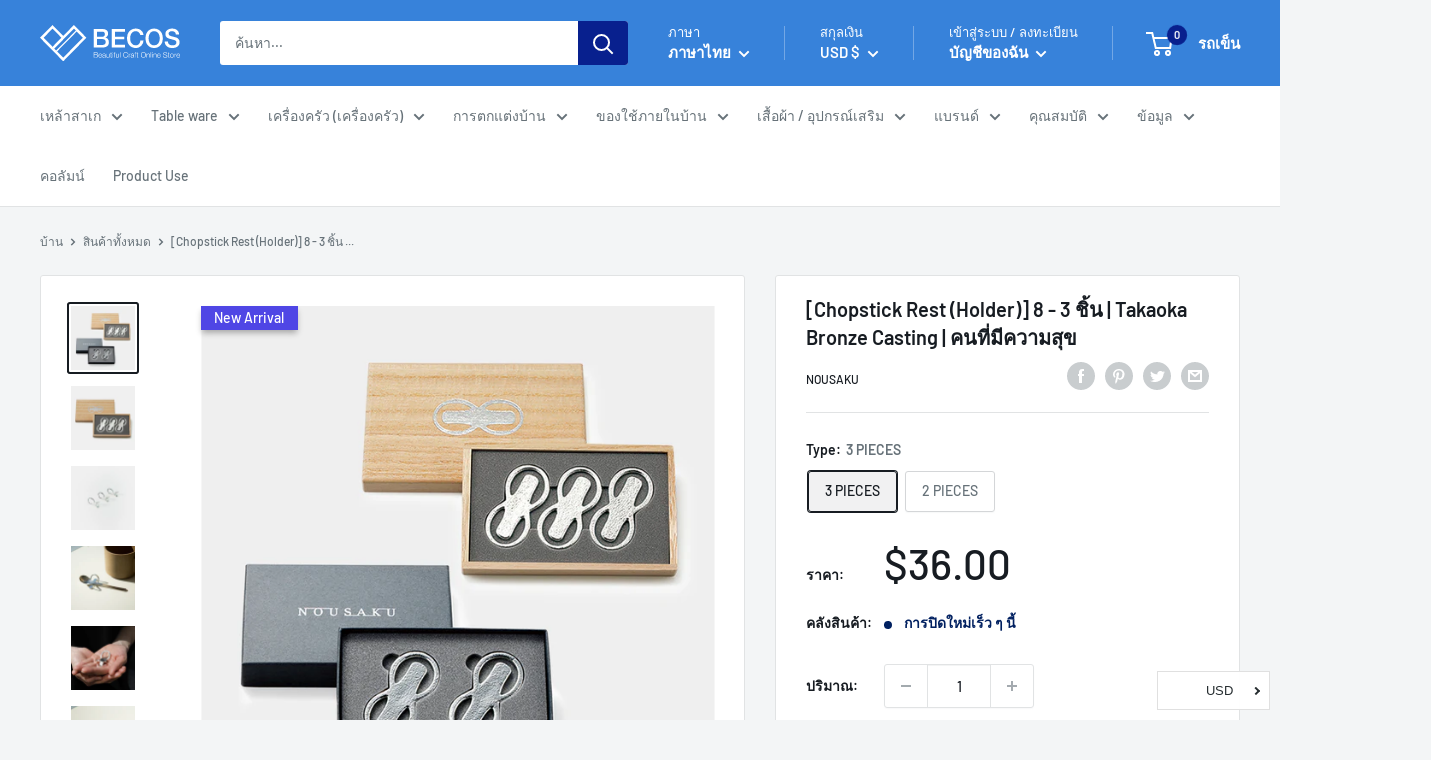

--- FILE ---
content_type: text/html; charset=utf-8
request_url: https://en.thebecos.com/th/collections/best-seller?view=globo.alsobought
body_size: 66486
content:
[{"id":5770048077976,"title":"[แก้วน้ำ \/ ขวดน้ำ] Thermo Mug Ugrella Umbrella Bottle Bottle Wave Chidori (สีดำ) | Lacquerware Echizen | Takumiichi","handle":"s0040-013","description":"\u003cdiv class=\"voice\"\u003e  \u003cfigure class=\"voice-img-left\"\u003e\u003cimg src=\"https:\/\/cdn.shopify.com\/s\/files\/1\/0304\/7001\/3064\/files\/fukidashi_m0046.jpg\" alt=\"Takumiichi Yuma Kumamoto\"\u003e\u003cfigcaption class=\"voice-img-description\"\u003eYuma Kumamoto\u003c\/figcaption\u003e  \u003c\/figure\u003e  \u003cdiv class=\"voice-text-right\"\u003e    \u003cp class=\"voice-text\"\u003eนี่เป็นผลิตภัณฑ์ที่ยอดเยี่ยมที่แสดงออกถึงความคิดในการใช้ชีวิตร่วมกับแล็คเกอร์\u003cbr\u003e \u003cbr\u003e รายการนี้เป็นความร่วมมือระหว่าง Thermomag และช่างฝีมือที่ได้รับความนิยมอย่างมากซึ่งได้รับมรดกประวัติศาสตร์ 1,500 ปีของเทคนิคการแล็คเกอร์เอชิเซน!\u003cbr\u003e \u003cbr\u003e \"คลื่น\" ที่ปรากฎในการออกแบบเป็นความปรารถนาที่ความสุขจะดำเนินต่อไปเป็นเวลานานเช่นคลื่นที่กระจายออกไปอย่างไม่สิ้นสุดและ \"Chidori\" เป็นรูปแบบของความโชคดีและโชคดีเพราะมันหมายถึงการใช้ 1,000\u003cbr\u003e \u003cbr\u003e ขวดน้ำที่มีน้ำหนักเบาและบางได้ถูกออกแบบมาให้มีลักษณะคล้ายกับร่มพับ\u003cbr\u003e \u003cbr\u003e การก่อสร้างชั้นสองชั้นที่ใช้สแตนเลสสแตนเลสให้ความเย็นและการกักเก็บความร้อนที่ยอดเยี่ยมทำให้เหมาะอย่างยิ่งสำหรับการพกพาไปเป็นระยะเวลานาน\u003c\/p\u003e  \u003c\/div\u003e\n\u003c\/div\u003e\u003ch3 class=\"“table-title”\"\u003eข้อมูล\u003c\/h3\u003e\u003ctable class=\"data table additional-attributes\"\u003e\u003ctbody\u003e\n\u003ctr\u003e\n\u003cth class=\"col label\" scope=\"row\"\u003eผู้ผลิต\u003c\/th\u003e\n\u003ctd class=\"col data\" data-th=\"Manufacturer\"\u003eTakumiichi\u003c\/td\u003e\n\u003c\/tr\u003e\n\u003ctr\u003e\n\u003cth class=\"col label\" scope=\"row\"\u003eประเทศต้นกำเนิด\u003c\/th\u003e\n\u003ctd class=\"col data\" data-th=\"Country of origin\"\u003eจังหวัด Fukui ประเทศญี่ปุ่น\u003c\/td\u003e\n\u003c\/tr\u003e\n\u003ctr\u003e\n\u003cth class=\"col label\" scope=\"row\"\u003eเทคนิค\u003c\/th\u003e\n\u003ctd class=\"col data\" data-th=\"Technique\"\u003eLacquerware Echizen\u003c\/td\u003e\n\u003c\/tr\u003e\n\u003ctr\u003e\n\u003cth class=\"\" col label scope=\"\" row\u003eวัสดุ\u003c\/th\u003e\n\u003ctd class=\"\" col data data-th=\"\" material\u003e18-8 สแตนเลส, โพรพิลีน, ยางซิลิโคน\u003c\/td\u003e\n\u003c\/tr\u003e\n\u003ctr\u003e\n\u003cth class=\"col label\" scope=\"row\"\u003eขนาด\u003c\/th\u003e\n\u003ctd class=\"col data\" data-th=\"Size\"\u003eφ1.96 \" * H9.05\" (φ5.0 * H23.0 ซม.)\u003c\/td\u003e\n\u003c\/tr\u003e\n\u003ctr\u003e\n\u003cth class=\"col label\" scope=\"row\"\u003eน้ำหนัก\u003c\/th\u003e\n\u003ctd class=\"col data\" data-th=\"Weight\"\u003e0.51 ปอนด์ (230 กรัม)\u003c\/td\u003e\n\u003c\/tr\u003e\n\u003ctr\u003e\n\u003cth class=\"col label\" scope=\"row\"\u003eความจุ\u003c\/th\u003e\n\u003ctd class=\"col data\" data-th=\"Capacity\"\u003e10.14 ออนซ์ (300 มล.)\u003c\/td\u003e\n\u003c\/tr\u003e\n\u003ctr\u003e\n\u003cth class=\"col label\" scope=\"row\"\u003eอุปกรณ์อิเล็กทรอนิกส์\u003c\/th\u003e\n\u003ctd class=\"col data\" data-th=\"Electronic Equipment\"\u003e\u003c\/td\u003e\n\u003c\/tr\u003e\n\u003ctr\u003e\n\u003cth class=\"col label\" scope=\"row\"\u003eบันทึก\u003c\/th\u003e\n\u003ctd class=\"col data\" data-th=\"Note\"\u003eสามารถใช้สำหรับการจัดเก็บทั้งเย็นและร้อน\u003c\/td\u003e\n\u003c\/tr\u003e\n\u003ctr\u003e\n\u003cth class=\"col label\" scope=\"row\"\u003eเวลาจัดส่ง\u003c\/th\u003e\n\u003ctd class=\"col data\" data-th=\"Delivery Time\"\u003e1-2 สัปดาห์ (ถ้าหมดสต็อก + 1-2 สัปดาห์)\u003c\/td\u003e\n\u003c\/tr\u003e\n\u003c\/tbody\u003e\u003c\/table\u003e","published_at":"2025-09-25T20:14:53+09:00","created_at":"2020-09-14T16:46:25+09:00","vendor":"TAKUMIICHI","type":"bottle","tags":["Black","bouquet","message","paperbag","Petite Gifts","wrapping","残り1点","残り2点","残り5点","越前漆器"],"price":8400,"price_min":8400,"price_max":8400,"available":true,"price_varies":false,"compare_at_price":null,"compare_at_price_min":0,"compare_at_price_max":0,"compare_at_price_varies":false,"variants":[{"id":36299422662808,"title":"Default Title","option1":"Default Title","option2":null,"option3":null,"sku":"s0040-013","requires_shipping":true,"taxable":true,"featured_image":null,"available":true,"name":"[แก้วน้ำ \/ ขวดน้ำ] Thermo Mug Ugrella Umbrella Bottle Bottle Wave Chidori (สีดำ) | Lacquerware Echizen | Takumiichi","public_title":null,"options":["Default Title"],"price":8400,"weight":230,"compare_at_price":null,"inventory_management":"shopify","barcode":null,"requires_selling_plan":false,"selling_plan_allocations":[]}],"images":["\/\/en.thebecos.com\/cdn\/shop\/products\/takumi_p033_3a70795d-cf54-4e98-9fb5-a35bf345823c.jpg?v=1602586381","\/\/en.thebecos.com\/cdn\/shop\/files\/s0040-013-16.jpg?v=1732330612","\/\/en.thebecos.com\/cdn\/shop\/files\/s0040-013-17.jpg?v=1732330616","\/\/en.thebecos.com\/cdn\/shop\/files\/s0040-013-18.jpg?v=1732330619","\/\/en.thebecos.com\/cdn\/shop\/files\/s0040-013-19.jpg?v=1732330623","\/\/en.thebecos.com\/cdn\/shop\/files\/s0040-013-20.jpg?v=1732330626","\/\/en.thebecos.com\/cdn\/shop\/products\/takumi_img030_97a3de5d-89db-46b4-b0a4-44298bf3b2b7.jpg?v=1602586384","\/\/en.thebecos.com\/cdn\/shop\/products\/takumi_img021_4_bd11097d-65a4-4e48-bef4-3054f5ea7a8a.jpg?v=1602586392","\/\/en.thebecos.com\/cdn\/shop\/files\/s0040-013-21.jpg?v=1732330630","\/\/en.thebecos.com\/cdn\/shop\/files\/s0040-013-22.jpg?v=1732330633","\/\/en.thebecos.com\/cdn\/shop\/files\/s0040-013-23.jpg?v=1732330637","\/\/en.thebecos.com\/cdn\/shop\/files\/s0040-013-24.jpg?v=1732330640","\/\/en.thebecos.com\/cdn\/shop\/files\/s0040-013-25.jpg?v=1732330644","\/\/en.thebecos.com\/cdn\/shop\/files\/s0040-013-26.jpg?v=1732330647","\/\/en.thebecos.com\/cdn\/shop\/files\/s0040-013-27.jpg?v=1732330651","\/\/en.thebecos.com\/cdn\/shop\/files\/s0040-013-28.jpg?v=1732330654","\/\/en.thebecos.com\/cdn\/shop\/files\/s0040-013-29.jpg?v=1732330658","\/\/en.thebecos.com\/cdn\/shop\/files\/s0040-013-30.jpg?v=1732330662","\/\/en.thebecos.com\/cdn\/shop\/products\/main_uumb_1_30f1b4f3-2da3-4459-9547-88c2a76053d1.jpg?v=1602586388","\/\/en.thebecos.com\/cdn\/shop\/products\/takumi_img023_4_b1f23728-5259-434f-81a1-a2e55e2a5dd2.jpg?v=1602586399","\/\/en.thebecos.com\/cdn\/shop\/products\/concept_img02_3_6351a579-28d2-4e4a-82d4-c7a7791784f2.jpg?v=1602586403","\/\/en.thebecos.com\/cdn\/shop\/products\/concept_main_2_0c4cd619-ca06-451f-86d7-fc02611619cb.jpg?v=1602586407","\/\/en.thebecos.com\/cdn\/shop\/products\/img_7362_3_9f603f1f-d2ae-4e95-9398-53b54516d09e.jpg?v=1602586412","\/\/en.thebecos.com\/cdn\/shop\/products\/img_7363_1_7072a13d-311d-4a0e-ad36-7a4da7c88d1d.jpg?v=1602586415","\/\/en.thebecos.com\/cdn\/shop\/products\/takumi_img022_2_4c6a0011-7975-4c8b-87be-f78454841278.jpg?v=1602586395","\/\/en.thebecos.com\/cdn\/shop\/products\/takumi_img011_2_d360820a-2106-4eae-9dbd-8cc46aad67e7.jpg?v=1602586419","\/\/en.thebecos.com\/cdn\/shop\/products\/takumi_img015_1_c3e3fc19-735a-4515-a266-80a46ee13ac5.jpg?v=1602586422"],"featured_image":"\/\/en.thebecos.com\/cdn\/shop\/products\/takumi_p033_3a70795d-cf54-4e98-9fb5-a35bf345823c.jpg?v=1602586381","options":["Title"],"media":[{"alt":null,"id":11586991259800,"position":1,"preview_image":{"aspect_ratio":1.0,"height":640,"width":640,"src":"\/\/en.thebecos.com\/cdn\/shop\/products\/takumi_p033_3a70795d-cf54-4e98-9fb5-a35bf345823c.jpg?v=1602586381"},"aspect_ratio":1.0,"height":640,"media_type":"image","src":"\/\/en.thebecos.com\/cdn\/shop\/products\/takumi_p033_3a70795d-cf54-4e98-9fb5-a35bf345823c.jpg?v=1602586381","width":640},{"alt":null,"id":36160528613593,"position":2,"preview_image":{"aspect_ratio":1.0,"height":840,"width":840,"src":"\/\/en.thebecos.com\/cdn\/shop\/files\/s0040-013-16.jpg?v=1732330612"},"aspect_ratio":1.0,"height":840,"media_type":"image","src":"\/\/en.thebecos.com\/cdn\/shop\/files\/s0040-013-16.jpg?v=1732330612","width":840},{"alt":null,"id":36160528842969,"position":3,"preview_image":{"aspect_ratio":1.0,"height":840,"width":840,"src":"\/\/en.thebecos.com\/cdn\/shop\/files\/s0040-013-17.jpg?v=1732330616"},"aspect_ratio":1.0,"height":840,"media_type":"image","src":"\/\/en.thebecos.com\/cdn\/shop\/files\/s0040-013-17.jpg?v=1732330616","width":840},{"alt":null,"id":36160528974041,"position":4,"preview_image":{"aspect_ratio":1.0,"height":840,"width":840,"src":"\/\/en.thebecos.com\/cdn\/shop\/files\/s0040-013-18.jpg?v=1732330619"},"aspect_ratio":1.0,"height":840,"media_type":"image","src":"\/\/en.thebecos.com\/cdn\/shop\/files\/s0040-013-18.jpg?v=1732330619","width":840},{"alt":null,"id":36160528679129,"position":5,"preview_image":{"aspect_ratio":1.0,"height":840,"width":840,"src":"\/\/en.thebecos.com\/cdn\/shop\/files\/s0040-013-19.jpg?v=1732330623"},"aspect_ratio":1.0,"height":840,"media_type":"image","src":"\/\/en.thebecos.com\/cdn\/shop\/files\/s0040-013-19.jpg?v=1732330623","width":840},{"alt":null,"id":36160528548057,"position":6,"preview_image":{"aspect_ratio":1.0,"height":840,"width":840,"src":"\/\/en.thebecos.com\/cdn\/shop\/files\/s0040-013-20.jpg?v=1732330626"},"aspect_ratio":1.0,"height":840,"media_type":"image","src":"\/\/en.thebecos.com\/cdn\/shop\/files\/s0040-013-20.jpg?v=1732330626","width":840},{"alt":null,"id":11586991292568,"position":7,"preview_image":{"aspect_ratio":1.0,"height":640,"width":640,"src":"\/\/en.thebecos.com\/cdn\/shop\/products\/takumi_img030_97a3de5d-89db-46b4-b0a4-44298bf3b2b7.jpg?v=1602586384"},"aspect_ratio":1.0,"height":640,"media_type":"image","src":"\/\/en.thebecos.com\/cdn\/shop\/products\/takumi_img030_97a3de5d-89db-46b4-b0a4-44298bf3b2b7.jpg?v=1602586384","width":640},{"alt":null,"id":11586991358104,"position":8,"preview_image":{"aspect_ratio":1.0,"height":640,"width":640,"src":"\/\/en.thebecos.com\/cdn\/shop\/products\/takumi_img021_4_bd11097d-65a4-4e48-bef4-3054f5ea7a8a.jpg?v=1602586392"},"aspect_ratio":1.0,"height":640,"media_type":"image","src":"\/\/en.thebecos.com\/cdn\/shop\/products\/takumi_img021_4_bd11097d-65a4-4e48-bef4-3054f5ea7a8a.jpg?v=1602586392","width":640},{"alt":null,"id":36160528515289,"position":9,"preview_image":{"aspect_ratio":1.0,"height":840,"width":840,"src":"\/\/en.thebecos.com\/cdn\/shop\/files\/s0040-013-21.jpg?v=1732330630"},"aspect_ratio":1.0,"height":840,"media_type":"image","src":"\/\/en.thebecos.com\/cdn\/shop\/files\/s0040-013-21.jpg?v=1732330630","width":840},{"alt":null,"id":36160528744665,"position":10,"preview_image":{"aspect_ratio":1.0,"height":840,"width":840,"src":"\/\/en.thebecos.com\/cdn\/shop\/files\/s0040-013-22.jpg?v=1732330633"},"aspect_ratio":1.0,"height":840,"media_type":"image","src":"\/\/en.thebecos.com\/cdn\/shop\/files\/s0040-013-22.jpg?v=1732330633","width":840},{"alt":null,"id":36160528777433,"position":11,"preview_image":{"aspect_ratio":1.0,"height":840,"width":840,"src":"\/\/en.thebecos.com\/cdn\/shop\/files\/s0040-013-23.jpg?v=1732330637"},"aspect_ratio":1.0,"height":840,"media_type":"image","src":"\/\/en.thebecos.com\/cdn\/shop\/files\/s0040-013-23.jpg?v=1732330637","width":840},{"alt":null,"id":36160528810201,"position":12,"preview_image":{"aspect_ratio":1.0,"height":840,"width":840,"src":"\/\/en.thebecos.com\/cdn\/shop\/files\/s0040-013-24.jpg?v=1732330640"},"aspect_ratio":1.0,"height":840,"media_type":"image","src":"\/\/en.thebecos.com\/cdn\/shop\/files\/s0040-013-24.jpg?v=1732330640","width":840},{"alt":null,"id":36160528941273,"position":13,"preview_image":{"aspect_ratio":1.0,"height":840,"width":840,"src":"\/\/en.thebecos.com\/cdn\/shop\/files\/s0040-013-25.jpg?v=1732330644"},"aspect_ratio":1.0,"height":840,"media_type":"image","src":"\/\/en.thebecos.com\/cdn\/shop\/files\/s0040-013-25.jpg?v=1732330644","width":840},{"alt":null,"id":36160528711897,"position":14,"preview_image":{"aspect_ratio":1.0,"height":840,"width":840,"src":"\/\/en.thebecos.com\/cdn\/shop\/files\/s0040-013-26.jpg?v=1732330647"},"aspect_ratio":1.0,"height":840,"media_type":"image","src":"\/\/en.thebecos.com\/cdn\/shop\/files\/s0040-013-26.jpg?v=1732330647","width":840},{"alt":null,"id":36160528580825,"position":15,"preview_image":{"aspect_ratio":1.0,"height":840,"width":840,"src":"\/\/en.thebecos.com\/cdn\/shop\/files\/s0040-013-27.jpg?v=1732330651"},"aspect_ratio":1.0,"height":840,"media_type":"image","src":"\/\/en.thebecos.com\/cdn\/shop\/files\/s0040-013-27.jpg?v=1732330651","width":840},{"alt":null,"id":36160528646361,"position":16,"preview_image":{"aspect_ratio":1.0,"height":840,"width":840,"src":"\/\/en.thebecos.com\/cdn\/shop\/files\/s0040-013-28.jpg?v=1732330654"},"aspect_ratio":1.0,"height":840,"media_type":"image","src":"\/\/en.thebecos.com\/cdn\/shop\/files\/s0040-013-28.jpg?v=1732330654","width":840},{"alt":null,"id":36160528875737,"position":17,"preview_image":{"aspect_ratio":1.0,"height":840,"width":840,"src":"\/\/en.thebecos.com\/cdn\/shop\/files\/s0040-013-29.jpg?v=1732330658"},"aspect_ratio":1.0,"height":840,"media_type":"image","src":"\/\/en.thebecos.com\/cdn\/shop\/files\/s0040-013-29.jpg?v=1732330658","width":840},{"alt":null,"id":36160528908505,"position":18,"preview_image":{"aspect_ratio":1.0,"height":840,"width":840,"src":"\/\/en.thebecos.com\/cdn\/shop\/files\/s0040-013-30.jpg?v=1732330662"},"aspect_ratio":1.0,"height":840,"media_type":"image","src":"\/\/en.thebecos.com\/cdn\/shop\/files\/s0040-013-30.jpg?v=1732330662","width":840},{"alt":null,"id":11586991325336,"position":19,"preview_image":{"aspect_ratio":1.0,"height":640,"width":640,"src":"\/\/en.thebecos.com\/cdn\/shop\/products\/main_uumb_1_30f1b4f3-2da3-4459-9547-88c2a76053d1.jpg?v=1602586388"},"aspect_ratio":1.0,"height":640,"media_type":"image","src":"\/\/en.thebecos.com\/cdn\/shop\/products\/main_uumb_1_30f1b4f3-2da3-4459-9547-88c2a76053d1.jpg?v=1602586388","width":640},{"alt":null,"id":11586991423640,"position":20,"preview_image":{"aspect_ratio":1.0,"height":640,"width":640,"src":"\/\/en.thebecos.com\/cdn\/shop\/products\/takumi_img023_4_b1f23728-5259-434f-81a1-a2e55e2a5dd2.jpg?v=1602586399"},"aspect_ratio":1.0,"height":640,"media_type":"image","src":"\/\/en.thebecos.com\/cdn\/shop\/products\/takumi_img023_4_b1f23728-5259-434f-81a1-a2e55e2a5dd2.jpg?v=1602586399","width":640},{"alt":null,"id":11586991456408,"position":21,"preview_image":{"aspect_ratio":1.0,"height":640,"width":640,"src":"\/\/en.thebecos.com\/cdn\/shop\/products\/concept_img02_3_6351a579-28d2-4e4a-82d4-c7a7791784f2.jpg?v=1602586403"},"aspect_ratio":1.0,"height":640,"media_type":"image","src":"\/\/en.thebecos.com\/cdn\/shop\/products\/concept_img02_3_6351a579-28d2-4e4a-82d4-c7a7791784f2.jpg?v=1602586403","width":640},{"alt":null,"id":11586991489176,"position":22,"preview_image":{"aspect_ratio":1.0,"height":640,"width":640,"src":"\/\/en.thebecos.com\/cdn\/shop\/products\/concept_main_2_0c4cd619-ca06-451f-86d7-fc02611619cb.jpg?v=1602586407"},"aspect_ratio":1.0,"height":640,"media_type":"image","src":"\/\/en.thebecos.com\/cdn\/shop\/products\/concept_main_2_0c4cd619-ca06-451f-86d7-fc02611619cb.jpg?v=1602586407","width":640},{"alt":null,"id":11586991521944,"position":23,"preview_image":{"aspect_ratio":1.0,"height":640,"width":640,"src":"\/\/en.thebecos.com\/cdn\/shop\/products\/img_7362_3_9f603f1f-d2ae-4e95-9398-53b54516d09e.jpg?v=1602586412"},"aspect_ratio":1.0,"height":640,"media_type":"image","src":"\/\/en.thebecos.com\/cdn\/shop\/products\/img_7362_3_9f603f1f-d2ae-4e95-9398-53b54516d09e.jpg?v=1602586412","width":640},{"alt":null,"id":11586991554712,"position":24,"preview_image":{"aspect_ratio":1.0,"height":640,"width":640,"src":"\/\/en.thebecos.com\/cdn\/shop\/products\/img_7363_1_7072a13d-311d-4a0e-ad36-7a4da7c88d1d.jpg?v=1602586415"},"aspect_ratio":1.0,"height":640,"media_type":"image","src":"\/\/en.thebecos.com\/cdn\/shop\/products\/img_7363_1_7072a13d-311d-4a0e-ad36-7a4da7c88d1d.jpg?v=1602586415","width":640},{"alt":null,"id":11586991390872,"position":25,"preview_image":{"aspect_ratio":1.0,"height":640,"width":640,"src":"\/\/en.thebecos.com\/cdn\/shop\/products\/takumi_img022_2_4c6a0011-7975-4c8b-87be-f78454841278.jpg?v=1602586395"},"aspect_ratio":1.0,"height":640,"media_type":"image","src":"\/\/en.thebecos.com\/cdn\/shop\/products\/takumi_img022_2_4c6a0011-7975-4c8b-87be-f78454841278.jpg?v=1602586395","width":640},{"alt":null,"id":11586991587480,"position":26,"preview_image":{"aspect_ratio":1.0,"height":640,"width":640,"src":"\/\/en.thebecos.com\/cdn\/shop\/products\/takumi_img011_2_d360820a-2106-4eae-9dbd-8cc46aad67e7.jpg?v=1602586419"},"aspect_ratio":1.0,"height":640,"media_type":"image","src":"\/\/en.thebecos.com\/cdn\/shop\/products\/takumi_img011_2_d360820a-2106-4eae-9dbd-8cc46aad67e7.jpg?v=1602586419","width":640},{"alt":null,"id":11586991620248,"position":27,"preview_image":{"aspect_ratio":1.0,"height":640,"width":640,"src":"\/\/en.thebecos.com\/cdn\/shop\/products\/takumi_img015_1_c3e3fc19-735a-4515-a266-80a46ee13ac5.jpg?v=1602586422"},"aspect_ratio":1.0,"height":640,"media_type":"image","src":"\/\/en.thebecos.com\/cdn\/shop\/products\/takumi_img015_1_c3e3fc19-735a-4515-a266-80a46ee13ac5.jpg?v=1602586422","width":640}],"requires_selling_plan":false,"selling_plan_groups":[],"content":"\u003cdiv class=\"voice\"\u003e  \u003cfigure class=\"voice-img-left\"\u003e\u003cimg src=\"https:\/\/cdn.shopify.com\/s\/files\/1\/0304\/7001\/3064\/files\/fukidashi_m0046.jpg\" alt=\"Takumiichi Yuma Kumamoto\"\u003e\u003cfigcaption class=\"voice-img-description\"\u003eYuma Kumamoto\u003c\/figcaption\u003e  \u003c\/figure\u003e  \u003cdiv class=\"voice-text-right\"\u003e    \u003cp class=\"voice-text\"\u003eนี่เป็นผลิตภัณฑ์ที่ยอดเยี่ยมที่แสดงออกถึงความคิดในการใช้ชีวิตร่วมกับแล็คเกอร์\u003cbr\u003e \u003cbr\u003e รายการนี้เป็นความร่วมมือระหว่าง Thermomag และช่างฝีมือที่ได้รับความนิยมอย่างมากซึ่งได้รับมรดกประวัติศาสตร์ 1,500 ปีของเทคนิคการแล็คเกอร์เอชิเซน!\u003cbr\u003e \u003cbr\u003e \"คลื่น\" ที่ปรากฎในการออกแบบเป็นความปรารถนาที่ความสุขจะดำเนินต่อไปเป็นเวลานานเช่นคลื่นที่กระจายออกไปอย่างไม่สิ้นสุดและ \"Chidori\" เป็นรูปแบบของความโชคดีและโชคดีเพราะมันหมายถึงการใช้ 1,000\u003cbr\u003e \u003cbr\u003e ขวดน้ำที่มีน้ำหนักเบาและบางได้ถูกออกแบบมาให้มีลักษณะคล้ายกับร่มพับ\u003cbr\u003e \u003cbr\u003e การก่อสร้างชั้นสองชั้นที่ใช้สแตนเลสสแตนเลสให้ความเย็นและการกักเก็บความร้อนที่ยอดเยี่ยมทำให้เหมาะอย่างยิ่งสำหรับการพกพาไปเป็นระยะเวลานาน\u003c\/p\u003e  \u003c\/div\u003e\n\u003c\/div\u003e\u003ch3 class=\"“table-title”\"\u003eข้อมูล\u003c\/h3\u003e\u003ctable class=\"data table additional-attributes\"\u003e\u003ctbody\u003e\n\u003ctr\u003e\n\u003cth class=\"col label\" scope=\"row\"\u003eผู้ผลิต\u003c\/th\u003e\n\u003ctd class=\"col data\" data-th=\"Manufacturer\"\u003eTakumiichi\u003c\/td\u003e\n\u003c\/tr\u003e\n\u003ctr\u003e\n\u003cth class=\"col label\" scope=\"row\"\u003eประเทศต้นกำเนิด\u003c\/th\u003e\n\u003ctd class=\"col data\" data-th=\"Country of origin\"\u003eจังหวัด Fukui ประเทศญี่ปุ่น\u003c\/td\u003e\n\u003c\/tr\u003e\n\u003ctr\u003e\n\u003cth class=\"col label\" scope=\"row\"\u003eเทคนิค\u003c\/th\u003e\n\u003ctd class=\"col data\" data-th=\"Technique\"\u003eLacquerware Echizen\u003c\/td\u003e\n\u003c\/tr\u003e\n\u003ctr\u003e\n\u003cth class=\"\" col label scope=\"\" row\u003eวัสดุ\u003c\/th\u003e\n\u003ctd class=\"\" col data data-th=\"\" material\u003e18-8 สแตนเลส, โพรพิลีน, ยางซิลิโคน\u003c\/td\u003e\n\u003c\/tr\u003e\n\u003ctr\u003e\n\u003cth class=\"col label\" scope=\"row\"\u003eขนาด\u003c\/th\u003e\n\u003ctd class=\"col data\" data-th=\"Size\"\u003eφ1.96 \" * H9.05\" (φ5.0 * H23.0 ซม.)\u003c\/td\u003e\n\u003c\/tr\u003e\n\u003ctr\u003e\n\u003cth class=\"col label\" scope=\"row\"\u003eน้ำหนัก\u003c\/th\u003e\n\u003ctd class=\"col data\" data-th=\"Weight\"\u003e0.51 ปอนด์ (230 กรัม)\u003c\/td\u003e\n\u003c\/tr\u003e\n\u003ctr\u003e\n\u003cth class=\"col label\" scope=\"row\"\u003eความจุ\u003c\/th\u003e\n\u003ctd class=\"col data\" data-th=\"Capacity\"\u003e10.14 ออนซ์ (300 มล.)\u003c\/td\u003e\n\u003c\/tr\u003e\n\u003ctr\u003e\n\u003cth class=\"col label\" scope=\"row\"\u003eอุปกรณ์อิเล็กทรอนิกส์\u003c\/th\u003e\n\u003ctd class=\"col data\" data-th=\"Electronic Equipment\"\u003e\u003c\/td\u003e\n\u003c\/tr\u003e\n\u003ctr\u003e\n\u003cth class=\"col label\" scope=\"row\"\u003eบันทึก\u003c\/th\u003e\n\u003ctd class=\"col data\" data-th=\"Note\"\u003eสามารถใช้สำหรับการจัดเก็บทั้งเย็นและร้อน\u003c\/td\u003e\n\u003c\/tr\u003e\n\u003ctr\u003e\n\u003cth class=\"col label\" scope=\"row\"\u003eเวลาจัดส่ง\u003c\/th\u003e\n\u003ctd class=\"col data\" data-th=\"Delivery Time\"\u003e1-2 สัปดาห์ (ถ้าหมดสต็อก + 1-2 สัปดาห์)\u003c\/td\u003e\n\u003c\/tr\u003e\n\u003c\/tbody\u003e\u003c\/table\u003e"},{"id":5770763960472,"title":"[อุปกรณ์เสริม] Saskia Diez Drake Ring No.2 (สีขาว) | 2016\/ | Imari-Arita Wares","handle":"s0007-064","description":"\u003cdiv class=\"voice\"\u003e\n\u003cfigure class=\"voice-img-left\"\u003e\u003cimg alt=\"2016\/ Saskia Diez Saskia Diez\" src=\"https:\/\/cdn.shopify.com\/s\/files\/1\/0304\/7001\/3064\/files\/fukidashi_m0014-saskia.jpg\"\u003e\u003cfigcaptionclass\u003eSaskia Diez \u003c\/figcaptionclass\u003e\u003c\/figure\u003e\n\u003cdiv class=\"voice-text-right\"\u003e\n\u003cp class=\"voice-text\"\u003eแหวนที่สง่างาม (สีขาว) ที่มีเกล็ดเป็นแม่ลาย \u003cbr\u003e \u003cbr\u003e แหวนพอร์ซเลนที่ได้รับแรงบันดาลใจจากเครื่องชั่งซึ่งเป็นรูปแบบญี่ปุ่นแบบดั้งเดิม \u003cbr\u003e \u003cbr\u003e การออกแบบที่คำนวณได้อย่างประณีตช่วยเพิ่มความเรียบง่ายและความสง่างามของผู้หญิงผู้ใหญ่ที่ปลายนิ้วของคุณ \u003cbr\u003e \u003cbr\u003e มันเสร็จสิ้นในสีขาวมันวาวและเป็นรายการที่สามารถประสานงานได้\u003c\/p\u003e\n\u003c\/div\u003e\n\u003c\/div\u003e\n\u003ch3 class=\"“table-title”\"\u003eข้อมูล\u003c\/h3\u003e\n\u003ctable class=\"data table additional-attributes\"\u003e\n\u003ctbody\u003e\n\u003ctr\u003e\n\u003cth scope=\"row\" class=\"col label\"\u003eผู้ผลิต\u003c\/th\u003e\n\u003ctd data-th=\"Manufacturer\" class=\"col data\"\u003e2016\/ Saskia Diez\u003c\/td\u003e\n\u003c\/tr\u003e\n\u003ctr\u003e\n\u003cth scope=\"row\" class=\"col label\"\u003eประเทศต้นกำเนิด\u003c\/th\u003e\n\u003ctd data-th=\"Country of origin\" class=\"col data\"\u003eSaga Prefecture ประเทศญี่ปุ่น\u003c\/td\u003e\n\u003c\/tr\u003e\n\u003ctr\u003e\n\u003cth scope=\"row\" class=\"col label\"\u003eเทคนิค\u003c\/th\u003e\n\u003ctd data-th=\"Technique\" class=\"col data\"\u003eImari-Arita Wares\u003c\/td\u003e\n\u003c\/tr\u003e\n\u003ctr\u003e\n\u003cth scope=\"\" label=\"\" class=\"\" row=\"\" col=\"\"\u003eวัสดุ\u003c\/th\u003e\n\u003ctd data-th=\"\" class=\"\" material=\"\" data=\"\" col=\"\"\u003eเครื่องเคลือบดินเผา\u003c\/td\u003e\n\u003c\/tr\u003e\n\u003ctr\u003e\n\u003cth scope=\"row\" class=\"col label\"\u003eขนาด\u003c\/th\u003e\n\u003ctd data-th=\"Size\" class=\"col data\"\u003eφ0.71 \"H0.41\" (φ1.8*H1.05cm)\u003c\/td\u003e\n\u003c\/tr\u003e\n\u003ctr\u003e\n\u003cth scope=\"row\" class=\"col label\"\u003eน้ำหนัก\u003c\/th\u003e\n\u003ctd data-th=\"Weight\" class=\"col data\"\u003e0.01 ปอนด์ (6G)\u003c\/td\u003e\n\u003c\/tr\u003e\n\u003ctr\u003e\n\u003cth scope=\"row\" class=\"col label\"\u003eความจุ\u003c\/th\u003e\n\u003ctd data-th=\"Capacity\" class=\"col data\"\u003e0 ออนซ์ (มล.)\u003c\/td\u003e\n\u003c\/tr\u003e\n\u003ctr\u003e\n\u003cth scope=\"row\" class=\"col label\"\u003eอุปกรณ์อิเล็กทรอนิกส์\u003c\/th\u003e\n\u003ctd data-th=\"Electronic Equipment\" class=\"col data\"\u003eเตาอบไมโครเวฟ: X เครื่องล้างจาน: X Direct Fire: X IH: X OVEN: X,\u003c\/td\u003e\n\u003c\/tr\u003e\n\u003ctr\u003e\n\u003cth scope=\"row\" class=\"col label\"\u003eบันทึก\u003c\/th\u003e\n\u003ctd data-th=\"Note\" class=\"col data\"\u003eขนาดแหวน: No.1: 5.5 ~ 6, No.2: 6.5 ~ 7\u003c\/td\u003e\n\u003c\/tr\u003e\n\u003ctr\u003e\n\u003cth scope=\"row\" class=\"col label\"\u003eเวลาจัดส่ง\u003c\/th\u003e\n\u003ctd data-th=\"Delivery Time\" class=\"col data\"\u003e1-2 สัปดาห์ (ถ้าหมดสต็อก + 1-2 สัปดาห์)\u003c\/td\u003e\n\u003c\/tr\u003e\n\u003c\/tbody\u003e\n\u003c\/table\u003e\n\u003cul role=\"tablist\" class=\"nav nav-tabs\"\u003e\n\u003cli class=\"nav-item\"\u003e\u003ca data-toggle=\"tab\" role=\"tab\" aria-controls=\"tabs-description\" class=\"nav-link active\"\u003eเรื่องราวของแบรนด์\u003c\/a\u003e\u003c\/li\u003e\n\u003c\/ul\u003e\n\u003cdiv class=\"row\"\u003e\n\u003cdiv class=\"col-lg-12 col-md-12 col-sm-12 col-xs-12 margin-bottom30\"\u003e\u003cimg src=\"https:\/\/cdn.shopify.com\/s\/files\/1\/0437\/4950\/7224\/t\/3\/assets\/saskia01.jpgv1580770268?v=1600082412\" class=\"img-responsive\"\u003e\u003c\/div\u003e\n\u003c\/div\u003e\n\u003cdiv class=\"row\"\u003e\n\u003cdiv class=\"col-lg-4 col-md-3 col-sm-12 col-xs-12 margin-bottom35\"\u003e\n\u003ch3\u003eนักออกแบบ\u003c\/h3\u003e\n\u003c\/div\u003e\n\u003cdiv class=\"col-lg-8 col-md-9 col-sm-12 col-xs-12 margin-bottom35\"\u003e\n\u003ch2\u003eเครื่องประดับ Arita Ware โดยใช้เครื่องชั่ง\u003c\/h2\u003e\n\u003ch3 class=\"title\"\u003eSaskia Diez\u003c\/h3\u003e\n\u003c\/div\u003e\n\u003c\/div\u003e\n\u003cdiv class=\"row\"\u003e\n\u003cdiv class=\"col-lg-12 col-md-12 col-sm-12 col-xs-12 margin-bottom35\"\u003e\n\u003cimg src=\"https:\/\/cdn.shopify.com\/s\/files\/1\/0437\/4950\/7224\/t\/3\/assets\/saskia02.jpgv1580770271?v=1600082414\" class=\"img-responsive\"\u003e\n\u003cp class=\"caption\"\u003eคอลเล็กชั่น 2016 Saskia Diez ผลิตโดย Hataman Touen 2_photography Kenta Hasegawa\u003c\/p\u003e\n\u003c\/div\u003e\n\u003c\/div\u003e\n\u003cdiv class=\"row\"\u003e\n\u003cdiv class=\"col-lg-4 col-md-3 col-sm-12 col-xs-12 margin-bottom35\"\u003e\n\u003ch3\u003eลักษณะ\u003c\/h3\u003e\n\u003c\/div\u003e\n\u003cdiv class=\"col-lg-8 col-md-9 col-sm-12 col-xs-12 margin-bottom50\"\u003e\n\u003cp\u003eSaskia Diez นักออกแบบเครื่องประดับจากเยอรมันได้ออกแบบเครื่องประดับเครื่องประดับพอร์ซเลนตามแรงจูงใจในการออกแบบของญี่ปุ่นที่แพร่หลายของเครื่องชั่ง\u003c\/p\u003e\n\u003cp\u003eลวดลายต่าง ๆ มีอยู่และมักจะเห็นได้ชัดในการออกแบบของญี่ปุ่นรวมถึงปลา (ปลาคาร์พที่สะดุดตา), เครื่องชั่งมังกรและพญานาคแต่ละตัวให้ความหมายเชิงสัญลักษณ์ของตัวเองตัวอย่างเช่นเครื่องชั่งมังกรหมายถึงภูมิปัญญาและคุณธรรม\u003c\/p\u003e\n\u003cp\u003eเครื่องประดับสัญลักษณ์และลวดลายเหล่านี้มากมายในญี่ปุ่นล้วนมีความหมายที่ลึกซึ้งของตัวเองอย่างไรก็ตามในขอบเขตของการออกแบบเครื่องประดับยังไม่มีมรดกที่ร่ำรวยเช่นนี้ Diez กำลังมองหาที่อยู่กับซีรี่ส์ใหม่ของเธอ\u003c\/p\u003e\n\u003cp\u003eในขณะที่ยังคงใช้การออกแบบร่วมสมัยในช่วงเครื่องประดับของเธอเธอรู้สึกกระตือรือร้นที่ลวดลายยังแสดงให้เห็นถึงความหมายที่ลึกซึ้งและซ่อนเร้น\u003c\/p\u003e\n\u003c\/div\u003e\n\u003c\/div\u003e\n\u003cdiv class=\"row\"\u003e\n\u003cdiv class=\"col-lg-12 col-md-12 col-sm-12 col-xs-12 margin-bottom35\"\u003e\u003cimg src=\"https:\/\/cdn.shopify.com\/s\/files\/1\/0437\/4950\/7224\/t\/3\/assets\/saskia03.jpgv1580770278?v=1600082415\" class=\"img-responsive\"\u003e\u003c\/div\u003e\n\u003c\/div\u003e\n\u003cdiv class=\"row\"\u003e\n\u003cdiv class=\"col-lg-4 col-md-3 col-sm-12 col-xs-12 margin-bottom35\"\u003e\n\u003ch3\u003eประวัติโดยย่อ\u003c\/h3\u003e\n\u003c\/div\u003e\n\u003cdiv class=\"col-lg-8 col-md-9 col-sm-12 col-xs-12 margin-bottom50\"\u003e\n\u003cp\u003eหลังจากศึกษาว่าเป็นช่างทองและจากนั้นก็ออกแบบอุตสาหกรรมแล้ว Diez ทำงานที่สตูดิโอออกแบบต่างๆก่อนที่จะตั้งค่าของเธอเอง\u003c\/p\u003e\n\u003cp\u003eเธอมุ่งเน้นไปที่เครื่องประดับ\u003c\/p\u003e\n\u003cp\u003eงานของ Diez เล่นกับการอ้างอิงทางวัฒนธรรมและแสดงอิทธิพลของศิลปะแฟชั่นและการออกแบบอุตสาหกรรมสะท้อนให้เห็นถึง Zeitgeist โดยไม่ต้องใช้เทรนด์อย่างเปิดเผย\u003c\/p\u003e\n\u003cp\u003eในการตัดสินใจที่จะติดตามการออกแบบเครื่องประดับโดยเฉพาะ Diez กล่าว ‘สิ่งที่ทำให้ฉันหลงใหลคือเครื่องประดับทำงานได้อย่างไรเครื่องประดับที่ทำให้เราทำ\u003c\/p\u003e\n\u003cp\u003eเครื่องประดับเป็นธีมเก่า ๆ ความจำเป็นที่จะต้องตกแต่งตัวเองมันเก่าแก่เท่ากับมนุษยชาติ 'Diez ศึกษาว่าเครื่องประดับตั้งอยู่บนร่างกายวิธีการเคลื่อนไหวและสำรวจกระบวนการผลิตรวมถึงการใช้ทองคำและเงินรีไซเคิลที่สตูดิโอมิวนิคของเธอของเธอ .\u003c\/p\u003e\n\u003c\/div\u003e\n\u003c\/div\u003e","published_at":"2025-09-25T20:21:55+09:00","created_at":"2020-09-14T20:24:56+09:00","vendor":"2016\/ Saskia Diez","type":"accessory","tags":["bouquet","message","paperbag","White","wrapping","有田焼"],"price":8400,"price_min":8400,"price_max":8400,"available":true,"price_varies":false,"compare_at_price":null,"compare_at_price_min":0,"compare_at_price_max":0,"compare_at_price_varies":false,"variants":[{"id":36302373486744,"title":"Default Title","option1":"Default Title","option2":null,"option3":null,"sku":"s0007-064","requires_shipping":true,"taxable":true,"featured_image":null,"available":true,"name":"[อุปกรณ์เสริม] Saskia Diez Drake Ring No.2 (สีขาว) | 2016\/ | Imari-Arita Wares","public_title":null,"options":["Default Title"],"price":8400,"weight":6,"compare_at_price":null,"inventory_management":"shopify","barcode":null,"requires_selling_plan":false,"selling_plan_allocations":[]}],"images":["\/\/en.thebecos.com\/cdn\/shop\/files\/s0007-064-1.jpg?v=1704374531","\/\/en.thebecos.com\/cdn\/shop\/products\/2016ssa025_91b1f713-162d-4864-ad3d-b121826c5266.jpg?v=1702012255","\/\/en.thebecos.com\/cdn\/shop\/files\/s0007-064-2.jpg?v=1704374536","\/\/en.thebecos.com\/cdn\/shop\/files\/s0007-064-3.jpg?v=1704374540","\/\/en.thebecos.com\/cdn\/shop\/files\/s0007-064-5.jpg?v=1704374544","\/\/en.thebecos.com\/cdn\/shop\/files\/s0007-064-4.jpg?v=1704374549","\/\/en.thebecos.com\/cdn\/shop\/files\/s0007-064-6.jpg?v=1704374553","\/\/en.thebecos.com\/cdn\/shop\/files\/s0007-064-7.jpg?v=1704374557","\/\/en.thebecos.com\/cdn\/shop\/products\/2016sa010_30d6826a-bcc3-4918-a1f7-13236e9bfb5b.jpg?v=1702001753","\/\/en.thebecos.com\/cdn\/shop\/products\/2016sa000_addfdeb7-c114-4635-a3d1-36fdd54dd6a4.jpg?v=1702001753","\/\/en.thebecos.com\/cdn\/shop\/products\/2016sa001_6159a3d7-9a37-4e1b-bf76-0928c07f30a3.jpg?v=1702001753","\/\/en.thebecos.com\/cdn\/shop\/products\/2016sa002_1e7931ed-aff1-40f7-a200-fc72cf7894ce.jpg?v=1702001753","\/\/en.thebecos.com\/cdn\/shop\/products\/2016sa003_981fc819-b38b-46e4-aed6-a8a1b3d650aa.jpg?v=1702001753","\/\/en.thebecos.com\/cdn\/shop\/products\/2016sa004_d5100895-6411-49d1-84ef-86745e3a0771.jpg?v=1702001753","\/\/en.thebecos.com\/cdn\/shop\/products\/2016sa005_c0401018-f289-4e78-9993-8a2325aa406c.jpg?v=1702001753","\/\/en.thebecos.com\/cdn\/shop\/products\/2016sa006_ccc22d50-f8f5-4bed-aa28-bad5a8880cff.jpg?v=1702001753","\/\/en.thebecos.com\/cdn\/shop\/products\/2016sa007_3ae8e5a7-c569-4265-b68a-dc848695fc2b.jpg?v=1702001753","\/\/en.thebecos.com\/cdn\/shop\/products\/2016sa008_73ef2e18-1c7b-4f36-a4c7-0a0c3a5d1d0d.jpg?v=1702001753","\/\/en.thebecos.com\/cdn\/shop\/products\/2016sa009_43fef478-ed91-45c5-9b0d-3eb08fa2e992.jpg?v=1702001753","\/\/en.thebecos.com\/cdn\/shop\/products\/2016sa011_450fe948-2570-4d6c-b077-f356f44c6590.jpg?v=1702001753","\/\/en.thebecos.com\/cdn\/shop\/products\/2016sa012_e23f0026-fdea-479d-894c-e806a2a2974e.jpg?v=1702001753","\/\/en.thebecos.com\/cdn\/shop\/products\/2016sa013_4da8b19d-34ce-44ff-b4f1-6a610940f12d.jpg?v=1702001753"],"featured_image":"\/\/en.thebecos.com\/cdn\/shop\/files\/s0007-064-1.jpg?v=1704374531","options":["Title"],"media":[{"alt":null,"id":33800806727897,"position":1,"preview_image":{"aspect_ratio":1.0,"height":840,"width":840,"src":"\/\/en.thebecos.com\/cdn\/shop\/files\/s0007-064-1.jpg?v=1704374531"},"aspect_ratio":1.0,"height":840,"media_type":"image","src":"\/\/en.thebecos.com\/cdn\/shop\/files\/s0007-064-1.jpg?v=1704374531","width":840},{"alt":null,"id":11591849050264,"position":2,"preview_image":{"aspect_ratio":1.0,"height":1200,"width":1200,"src":"\/\/en.thebecos.com\/cdn\/shop\/products\/2016ssa025_91b1f713-162d-4864-ad3d-b121826c5266.jpg?v=1702012255"},"aspect_ratio":1.0,"height":1200,"media_type":"image","src":"\/\/en.thebecos.com\/cdn\/shop\/products\/2016ssa025_91b1f713-162d-4864-ad3d-b121826c5266.jpg?v=1702012255","width":1200},{"alt":null,"id":33800806760665,"position":3,"preview_image":{"aspect_ratio":1.0,"height":840,"width":840,"src":"\/\/en.thebecos.com\/cdn\/shop\/files\/s0007-064-2.jpg?v=1704374536"},"aspect_ratio":1.0,"height":840,"media_type":"image","src":"\/\/en.thebecos.com\/cdn\/shop\/files\/s0007-064-2.jpg?v=1704374536","width":840},{"alt":null,"id":33800806793433,"position":4,"preview_image":{"aspect_ratio":1.0,"height":840,"width":840,"src":"\/\/en.thebecos.com\/cdn\/shop\/files\/s0007-064-3.jpg?v=1704374540"},"aspect_ratio":1.0,"height":840,"media_type":"image","src":"\/\/en.thebecos.com\/cdn\/shop\/files\/s0007-064-3.jpg?v=1704374540","width":840},{"alt":null,"id":33800806858969,"position":5,"preview_image":{"aspect_ratio":1.0,"height":840,"width":840,"src":"\/\/en.thebecos.com\/cdn\/shop\/files\/s0007-064-5.jpg?v=1704374544"},"aspect_ratio":1.0,"height":840,"media_type":"image","src":"\/\/en.thebecos.com\/cdn\/shop\/files\/s0007-064-5.jpg?v=1704374544","width":840},{"alt":null,"id":33800806826201,"position":6,"preview_image":{"aspect_ratio":1.0,"height":840,"width":840,"src":"\/\/en.thebecos.com\/cdn\/shop\/files\/s0007-064-4.jpg?v=1704374549"},"aspect_ratio":1.0,"height":840,"media_type":"image","src":"\/\/en.thebecos.com\/cdn\/shop\/files\/s0007-064-4.jpg?v=1704374549","width":840},{"alt":null,"id":33800806891737,"position":7,"preview_image":{"aspect_ratio":1.0,"height":840,"width":840,"src":"\/\/en.thebecos.com\/cdn\/shop\/files\/s0007-064-6.jpg?v=1704374553"},"aspect_ratio":1.0,"height":840,"media_type":"image","src":"\/\/en.thebecos.com\/cdn\/shop\/files\/s0007-064-6.jpg?v=1704374553","width":840},{"alt":null,"id":33800806695129,"position":8,"preview_image":{"aspect_ratio":1.0,"height":840,"width":840,"src":"\/\/en.thebecos.com\/cdn\/shop\/files\/s0007-064-7.jpg?v=1704374557"},"aspect_ratio":1.0,"height":840,"media_type":"image","src":"\/\/en.thebecos.com\/cdn\/shop\/files\/s0007-064-7.jpg?v=1704374557","width":840},{"alt":null,"id":11591849083032,"position":9,"preview_image":{"aspect_ratio":1.0,"height":640,"width":640,"src":"\/\/en.thebecos.com\/cdn\/shop\/products\/2016sa010_30d6826a-bcc3-4918-a1f7-13236e9bfb5b.jpg?v=1702001753"},"aspect_ratio":1.0,"height":640,"media_type":"image","src":"\/\/en.thebecos.com\/cdn\/shop\/products\/2016sa010_30d6826a-bcc3-4918-a1f7-13236e9bfb5b.jpg?v=1702001753","width":640},{"alt":null,"id":11591849115800,"position":10,"preview_image":{"aspect_ratio":1.0,"height":640,"width":640,"src":"\/\/en.thebecos.com\/cdn\/shop\/products\/2016sa000_addfdeb7-c114-4635-a3d1-36fdd54dd6a4.jpg?v=1702001753"},"aspect_ratio":1.0,"height":640,"media_type":"image","src":"\/\/en.thebecos.com\/cdn\/shop\/products\/2016sa000_addfdeb7-c114-4635-a3d1-36fdd54dd6a4.jpg?v=1702001753","width":640},{"alt":null,"id":11591849148568,"position":11,"preview_image":{"aspect_ratio":1.0,"height":640,"width":640,"src":"\/\/en.thebecos.com\/cdn\/shop\/products\/2016sa001_6159a3d7-9a37-4e1b-bf76-0928c07f30a3.jpg?v=1702001753"},"aspect_ratio":1.0,"height":640,"media_type":"image","src":"\/\/en.thebecos.com\/cdn\/shop\/products\/2016sa001_6159a3d7-9a37-4e1b-bf76-0928c07f30a3.jpg?v=1702001753","width":640},{"alt":null,"id":11591849214104,"position":12,"preview_image":{"aspect_ratio":1.0,"height":640,"width":640,"src":"\/\/en.thebecos.com\/cdn\/shop\/products\/2016sa002_1e7931ed-aff1-40f7-a200-fc72cf7894ce.jpg?v=1702001753"},"aspect_ratio":1.0,"height":640,"media_type":"image","src":"\/\/en.thebecos.com\/cdn\/shop\/products\/2016sa002_1e7931ed-aff1-40f7-a200-fc72cf7894ce.jpg?v=1702001753","width":640},{"alt":null,"id":11591849279640,"position":13,"preview_image":{"aspect_ratio":1.0,"height":640,"width":640,"src":"\/\/en.thebecos.com\/cdn\/shop\/products\/2016sa003_981fc819-b38b-46e4-aed6-a8a1b3d650aa.jpg?v=1702001753"},"aspect_ratio":1.0,"height":640,"media_type":"image","src":"\/\/en.thebecos.com\/cdn\/shop\/products\/2016sa003_981fc819-b38b-46e4-aed6-a8a1b3d650aa.jpg?v=1702001753","width":640},{"alt":null,"id":11591849345176,"position":14,"preview_image":{"aspect_ratio":1.0,"height":640,"width":640,"src":"\/\/en.thebecos.com\/cdn\/shop\/products\/2016sa004_d5100895-6411-49d1-84ef-86745e3a0771.jpg?v=1702001753"},"aspect_ratio":1.0,"height":640,"media_type":"image","src":"\/\/en.thebecos.com\/cdn\/shop\/products\/2016sa004_d5100895-6411-49d1-84ef-86745e3a0771.jpg?v=1702001753","width":640},{"alt":null,"id":11591849410712,"position":15,"preview_image":{"aspect_ratio":1.0,"height":640,"width":640,"src":"\/\/en.thebecos.com\/cdn\/shop\/products\/2016sa005_c0401018-f289-4e78-9993-8a2325aa406c.jpg?v=1702001753"},"aspect_ratio":1.0,"height":640,"media_type":"image","src":"\/\/en.thebecos.com\/cdn\/shop\/products\/2016sa005_c0401018-f289-4e78-9993-8a2325aa406c.jpg?v=1702001753","width":640},{"alt":null,"id":11591849443480,"position":16,"preview_image":{"aspect_ratio":1.0,"height":640,"width":640,"src":"\/\/en.thebecos.com\/cdn\/shop\/products\/2016sa006_ccc22d50-f8f5-4bed-aa28-bad5a8880cff.jpg?v=1702001753"},"aspect_ratio":1.0,"height":640,"media_type":"image","src":"\/\/en.thebecos.com\/cdn\/shop\/products\/2016sa006_ccc22d50-f8f5-4bed-aa28-bad5a8880cff.jpg?v=1702001753","width":640},{"alt":null,"id":11591849476248,"position":17,"preview_image":{"aspect_ratio":1.0,"height":640,"width":640,"src":"\/\/en.thebecos.com\/cdn\/shop\/products\/2016sa007_3ae8e5a7-c569-4265-b68a-dc848695fc2b.jpg?v=1702001753"},"aspect_ratio":1.0,"height":640,"media_type":"image","src":"\/\/en.thebecos.com\/cdn\/shop\/products\/2016sa007_3ae8e5a7-c569-4265-b68a-dc848695fc2b.jpg?v=1702001753","width":640},{"alt":null,"id":11591849509016,"position":18,"preview_image":{"aspect_ratio":1.0,"height":640,"width":640,"src":"\/\/en.thebecos.com\/cdn\/shop\/products\/2016sa008_73ef2e18-1c7b-4f36-a4c7-0a0c3a5d1d0d.jpg?v=1702001753"},"aspect_ratio":1.0,"height":640,"media_type":"image","src":"\/\/en.thebecos.com\/cdn\/shop\/products\/2016sa008_73ef2e18-1c7b-4f36-a4c7-0a0c3a5d1d0d.jpg?v=1702001753","width":640},{"alt":null,"id":11591849541784,"position":19,"preview_image":{"aspect_ratio":1.0,"height":640,"width":640,"src":"\/\/en.thebecos.com\/cdn\/shop\/products\/2016sa009_43fef478-ed91-45c5-9b0d-3eb08fa2e992.jpg?v=1702001753"},"aspect_ratio":1.0,"height":640,"media_type":"image","src":"\/\/en.thebecos.com\/cdn\/shop\/products\/2016sa009_43fef478-ed91-45c5-9b0d-3eb08fa2e992.jpg?v=1702001753","width":640},{"alt":null,"id":11591849574552,"position":20,"preview_image":{"aspect_ratio":1.0,"height":640,"width":640,"src":"\/\/en.thebecos.com\/cdn\/shop\/products\/2016sa011_450fe948-2570-4d6c-b077-f356f44c6590.jpg?v=1702001753"},"aspect_ratio":1.0,"height":640,"media_type":"image","src":"\/\/en.thebecos.com\/cdn\/shop\/products\/2016sa011_450fe948-2570-4d6c-b077-f356f44c6590.jpg?v=1702001753","width":640},{"alt":null,"id":11591849607320,"position":21,"preview_image":{"aspect_ratio":1.0,"height":640,"width":640,"src":"\/\/en.thebecos.com\/cdn\/shop\/products\/2016sa012_e23f0026-fdea-479d-894c-e806a2a2974e.jpg?v=1702001753"},"aspect_ratio":1.0,"height":640,"media_type":"image","src":"\/\/en.thebecos.com\/cdn\/shop\/products\/2016sa012_e23f0026-fdea-479d-894c-e806a2a2974e.jpg?v=1702001753","width":640},{"alt":null,"id":11591849640088,"position":22,"preview_image":{"aspect_ratio":1.0,"height":640,"width":640,"src":"\/\/en.thebecos.com\/cdn\/shop\/products\/2016sa013_4da8b19d-34ce-44ff-b4f1-6a610940f12d.jpg?v=1702001753"},"aspect_ratio":1.0,"height":640,"media_type":"image","src":"\/\/en.thebecos.com\/cdn\/shop\/products\/2016sa013_4da8b19d-34ce-44ff-b4f1-6a610940f12d.jpg?v=1702001753","width":640}],"requires_selling_plan":false,"selling_plan_groups":[],"content":"\u003cdiv class=\"voice\"\u003e\n\u003cfigure class=\"voice-img-left\"\u003e\u003cimg alt=\"2016\/ Saskia Diez Saskia Diez\" src=\"https:\/\/cdn.shopify.com\/s\/files\/1\/0304\/7001\/3064\/files\/fukidashi_m0014-saskia.jpg\"\u003e\u003cfigcaptionclass\u003eSaskia Diez \u003c\/figcaptionclass\u003e\u003c\/figure\u003e\n\u003cdiv class=\"voice-text-right\"\u003e\n\u003cp class=\"voice-text\"\u003eแหวนที่สง่างาม (สีขาว) ที่มีเกล็ดเป็นแม่ลาย \u003cbr\u003e \u003cbr\u003e แหวนพอร์ซเลนที่ได้รับแรงบันดาลใจจากเครื่องชั่งซึ่งเป็นรูปแบบญี่ปุ่นแบบดั้งเดิม \u003cbr\u003e \u003cbr\u003e การออกแบบที่คำนวณได้อย่างประณีตช่วยเพิ่มความเรียบง่ายและความสง่างามของผู้หญิงผู้ใหญ่ที่ปลายนิ้วของคุณ \u003cbr\u003e \u003cbr\u003e มันเสร็จสิ้นในสีขาวมันวาวและเป็นรายการที่สามารถประสานงานได้\u003c\/p\u003e\n\u003c\/div\u003e\n\u003c\/div\u003e\n\u003ch3 class=\"“table-title”\"\u003eข้อมูล\u003c\/h3\u003e\n\u003ctable class=\"data table additional-attributes\"\u003e\n\u003ctbody\u003e\n\u003ctr\u003e\n\u003cth scope=\"row\" class=\"col label\"\u003eผู้ผลิต\u003c\/th\u003e\n\u003ctd data-th=\"Manufacturer\" class=\"col data\"\u003e2016\/ Saskia Diez\u003c\/td\u003e\n\u003c\/tr\u003e\n\u003ctr\u003e\n\u003cth scope=\"row\" class=\"col label\"\u003eประเทศต้นกำเนิด\u003c\/th\u003e\n\u003ctd data-th=\"Country of origin\" class=\"col data\"\u003eSaga Prefecture ประเทศญี่ปุ่น\u003c\/td\u003e\n\u003c\/tr\u003e\n\u003ctr\u003e\n\u003cth scope=\"row\" class=\"col label\"\u003eเทคนิค\u003c\/th\u003e\n\u003ctd data-th=\"Technique\" class=\"col data\"\u003eImari-Arita Wares\u003c\/td\u003e\n\u003c\/tr\u003e\n\u003ctr\u003e\n\u003cth scope=\"\" label=\"\" class=\"\" row=\"\" col=\"\"\u003eวัสดุ\u003c\/th\u003e\n\u003ctd data-th=\"\" class=\"\" material=\"\" data=\"\" col=\"\"\u003eเครื่องเคลือบดินเผา\u003c\/td\u003e\n\u003c\/tr\u003e\n\u003ctr\u003e\n\u003cth scope=\"row\" class=\"col label\"\u003eขนาด\u003c\/th\u003e\n\u003ctd data-th=\"Size\" class=\"col data\"\u003eφ0.71 \"H0.41\" (φ1.8*H1.05cm)\u003c\/td\u003e\n\u003c\/tr\u003e\n\u003ctr\u003e\n\u003cth scope=\"row\" class=\"col label\"\u003eน้ำหนัก\u003c\/th\u003e\n\u003ctd data-th=\"Weight\" class=\"col data\"\u003e0.01 ปอนด์ (6G)\u003c\/td\u003e\n\u003c\/tr\u003e\n\u003ctr\u003e\n\u003cth scope=\"row\" class=\"col label\"\u003eความจุ\u003c\/th\u003e\n\u003ctd data-th=\"Capacity\" class=\"col data\"\u003e0 ออนซ์ (มล.)\u003c\/td\u003e\n\u003c\/tr\u003e\n\u003ctr\u003e\n\u003cth scope=\"row\" class=\"col label\"\u003eอุปกรณ์อิเล็กทรอนิกส์\u003c\/th\u003e\n\u003ctd data-th=\"Electronic Equipment\" class=\"col data\"\u003eเตาอบไมโครเวฟ: X เครื่องล้างจาน: X Direct Fire: X IH: X OVEN: X,\u003c\/td\u003e\n\u003c\/tr\u003e\n\u003ctr\u003e\n\u003cth scope=\"row\" class=\"col label\"\u003eบันทึก\u003c\/th\u003e\n\u003ctd data-th=\"Note\" class=\"col data\"\u003eขนาดแหวน: No.1: 5.5 ~ 6, No.2: 6.5 ~ 7\u003c\/td\u003e\n\u003c\/tr\u003e\n\u003ctr\u003e\n\u003cth scope=\"row\" class=\"col label\"\u003eเวลาจัดส่ง\u003c\/th\u003e\n\u003ctd data-th=\"Delivery Time\" class=\"col data\"\u003e1-2 สัปดาห์ (ถ้าหมดสต็อก + 1-2 สัปดาห์)\u003c\/td\u003e\n\u003c\/tr\u003e\n\u003c\/tbody\u003e\n\u003c\/table\u003e\n\u003cul role=\"tablist\" class=\"nav nav-tabs\"\u003e\n\u003cli class=\"nav-item\"\u003e\u003ca data-toggle=\"tab\" role=\"tab\" aria-controls=\"tabs-description\" class=\"nav-link active\"\u003eเรื่องราวของแบรนด์\u003c\/a\u003e\u003c\/li\u003e\n\u003c\/ul\u003e\n\u003cdiv class=\"row\"\u003e\n\u003cdiv class=\"col-lg-12 col-md-12 col-sm-12 col-xs-12 margin-bottom30\"\u003e\u003cimg src=\"https:\/\/cdn.shopify.com\/s\/files\/1\/0437\/4950\/7224\/t\/3\/assets\/saskia01.jpgv1580770268?v=1600082412\" class=\"img-responsive\"\u003e\u003c\/div\u003e\n\u003c\/div\u003e\n\u003cdiv class=\"row\"\u003e\n\u003cdiv class=\"col-lg-4 col-md-3 col-sm-12 col-xs-12 margin-bottom35\"\u003e\n\u003ch3\u003eนักออกแบบ\u003c\/h3\u003e\n\u003c\/div\u003e\n\u003cdiv class=\"col-lg-8 col-md-9 col-sm-12 col-xs-12 margin-bottom35\"\u003e\n\u003ch2\u003eเครื่องประดับ Arita Ware โดยใช้เครื่องชั่ง\u003c\/h2\u003e\n\u003ch3 class=\"title\"\u003eSaskia Diez\u003c\/h3\u003e\n\u003c\/div\u003e\n\u003c\/div\u003e\n\u003cdiv class=\"row\"\u003e\n\u003cdiv class=\"col-lg-12 col-md-12 col-sm-12 col-xs-12 margin-bottom35\"\u003e\n\u003cimg src=\"https:\/\/cdn.shopify.com\/s\/files\/1\/0437\/4950\/7224\/t\/3\/assets\/saskia02.jpgv1580770271?v=1600082414\" class=\"img-responsive\"\u003e\n\u003cp class=\"caption\"\u003eคอลเล็กชั่น 2016 Saskia Diez ผลิตโดย Hataman Touen 2_photography Kenta Hasegawa\u003c\/p\u003e\n\u003c\/div\u003e\n\u003c\/div\u003e\n\u003cdiv class=\"row\"\u003e\n\u003cdiv class=\"col-lg-4 col-md-3 col-sm-12 col-xs-12 margin-bottom35\"\u003e\n\u003ch3\u003eลักษณะ\u003c\/h3\u003e\n\u003c\/div\u003e\n\u003cdiv class=\"col-lg-8 col-md-9 col-sm-12 col-xs-12 margin-bottom50\"\u003e\n\u003cp\u003eSaskia Diez นักออกแบบเครื่องประดับจากเยอรมันได้ออกแบบเครื่องประดับเครื่องประดับพอร์ซเลนตามแรงจูงใจในการออกแบบของญี่ปุ่นที่แพร่หลายของเครื่องชั่ง\u003c\/p\u003e\n\u003cp\u003eลวดลายต่าง ๆ มีอยู่และมักจะเห็นได้ชัดในการออกแบบของญี่ปุ่นรวมถึงปลา (ปลาคาร์พที่สะดุดตา), เครื่องชั่งมังกรและพญานาคแต่ละตัวให้ความหมายเชิงสัญลักษณ์ของตัวเองตัวอย่างเช่นเครื่องชั่งมังกรหมายถึงภูมิปัญญาและคุณธรรม\u003c\/p\u003e\n\u003cp\u003eเครื่องประดับสัญลักษณ์และลวดลายเหล่านี้มากมายในญี่ปุ่นล้วนมีความหมายที่ลึกซึ้งของตัวเองอย่างไรก็ตามในขอบเขตของการออกแบบเครื่องประดับยังไม่มีมรดกที่ร่ำรวยเช่นนี้ Diez กำลังมองหาที่อยู่กับซีรี่ส์ใหม่ของเธอ\u003c\/p\u003e\n\u003cp\u003eในขณะที่ยังคงใช้การออกแบบร่วมสมัยในช่วงเครื่องประดับของเธอเธอรู้สึกกระตือรือร้นที่ลวดลายยังแสดงให้เห็นถึงความหมายที่ลึกซึ้งและซ่อนเร้น\u003c\/p\u003e\n\u003c\/div\u003e\n\u003c\/div\u003e\n\u003cdiv class=\"row\"\u003e\n\u003cdiv class=\"col-lg-12 col-md-12 col-sm-12 col-xs-12 margin-bottom35\"\u003e\u003cimg src=\"https:\/\/cdn.shopify.com\/s\/files\/1\/0437\/4950\/7224\/t\/3\/assets\/saskia03.jpgv1580770278?v=1600082415\" class=\"img-responsive\"\u003e\u003c\/div\u003e\n\u003c\/div\u003e\n\u003cdiv class=\"row\"\u003e\n\u003cdiv class=\"col-lg-4 col-md-3 col-sm-12 col-xs-12 margin-bottom35\"\u003e\n\u003ch3\u003eประวัติโดยย่อ\u003c\/h3\u003e\n\u003c\/div\u003e\n\u003cdiv class=\"col-lg-8 col-md-9 col-sm-12 col-xs-12 margin-bottom50\"\u003e\n\u003cp\u003eหลังจากศึกษาว่าเป็นช่างทองและจากนั้นก็ออกแบบอุตสาหกรรมแล้ว Diez ทำงานที่สตูดิโอออกแบบต่างๆก่อนที่จะตั้งค่าของเธอเอง\u003c\/p\u003e\n\u003cp\u003eเธอมุ่งเน้นไปที่เครื่องประดับ\u003c\/p\u003e\n\u003cp\u003eงานของ Diez เล่นกับการอ้างอิงทางวัฒนธรรมและแสดงอิทธิพลของศิลปะแฟชั่นและการออกแบบอุตสาหกรรมสะท้อนให้เห็นถึง Zeitgeist โดยไม่ต้องใช้เทรนด์อย่างเปิดเผย\u003c\/p\u003e\n\u003cp\u003eในการตัดสินใจที่จะติดตามการออกแบบเครื่องประดับโดยเฉพาะ Diez กล่าว ‘สิ่งที่ทำให้ฉันหลงใหลคือเครื่องประดับทำงานได้อย่างไรเครื่องประดับที่ทำให้เราทำ\u003c\/p\u003e\n\u003cp\u003eเครื่องประดับเป็นธีมเก่า ๆ ความจำเป็นที่จะต้องตกแต่งตัวเองมันเก่าแก่เท่ากับมนุษยชาติ 'Diez ศึกษาว่าเครื่องประดับตั้งอยู่บนร่างกายวิธีการเคลื่อนไหวและสำรวจกระบวนการผลิตรวมถึงการใช้ทองคำและเงินรีไซเคิลที่สตูดิโอมิวนิคของเธอของเธอ .\u003c\/p\u003e\n\u003c\/div\u003e\n\u003c\/div\u003e"},{"id":8621711687897,"title":"[ร่ม] คาร์บอนดั้งเดิม 12 คาร์บอนใหม่ของสุภาพบุรุษ | Tokyo Umbrella | Maehara Koei Shoten","handle":"s0045-112","description":"\u003cdiv class=\"voice\"\u003e  \u003cfigure class=\"voice-img-left\"\u003e\u003cimg src=\"https:\/\/cdn.shopify.com\/s\/files\/1\/0304\/7001\/3064\/files\/fukidashi_m0051.jpg\" alt=\"Maehara Koei Shoten-Option Shinji Maehara\"\u003e\u003cfigcaption class=\"voice-img-description\"\u003eชินจิ Maehara\u003c\/figcaption\u003e  \u003c\/figure\u003e  \u003cdiv class=\"voice-text-right\"\u003e    \u003cp class=\"voice-text\"\u003eร่มฝนนี้มีขนาดที่สมบูรณ์แบบและมีน้ำหนักเบาสำหรับการใช้งานทุกวัน!\u003cbr\u003e\u003cbr\u003eร่มนี้ทำจากผ้าบาง ๆ เพื่อให้มันกลายเป็นม้วนบางเมื่อร่มปิดและม้วนขึ้น \u003cbr\u003e\u003cbr\u003eไม่ใหญ่หรือเล็กเกินไปร่ม 12 กระดูกมีประโยชน์สำหรับการใช้งานในชีวิตประจำวัน \u003cbr\u003eกระดูกคาร์บอนไฟเบอร์ที่มีน้ำหนักเบานั้นทนต่อลมและปราศจากสนิม \u003cbr\u003e\u003cbr\u003eทำโดยช่างฝีมือร่มที่มีทักษะโดยใช้วิธีการแบบดั้งเดิม \u003cbr\u003eคุณภาพของวัสดุการตัดและกระบวนการเย็บผ้าทั้งหมดได้รับการพิจารณาอย่างรอบคอบ \u003cbr\u003e\u003cbr\u003eร่มนี้แนะนำสำหรับผู้ที่กำลังมองหาร่มเรียบง่ายที่สามารถใช้สำหรับธุรกิจหรือใช้งานประจำวันได้ \u003cbr\u003e\u003cbr\u003eเวลานี้มีสี่สีรวมถึงสีน้ำเงินเข้มหรูหรา\u003c\/p\u003e  \u003c\/div\u003e\n\u003c\/div\u003e\u003ch3 class=\"“table-title”\"\u003eข้อมูล\u003c\/h3\u003e\u003ctable class=\"data table additional-attributes\"\u003e\u003ctbody\u003e\n\u003ctr\u003e\n\u003cth class=\"col label\" scope=\"row\"\u003eผู้ผลิต\u003c\/th\u003e\n\u003ctd class=\"col data\" data-th=\"Manufacturer\"\u003eMaehara Koei Shoten\u003c\/td\u003e\n\u003c\/tr\u003e\n\u003ctr\u003e\n\u003cth class=\"col label\" scope=\"row\"\u003eประเทศต้นกำเนิด\u003c\/th\u003e\n\u003ctd class=\"col data\" data-th=\"Country of origin\"\u003eโตเกียว, ญี่ปุ่น\u003c\/td\u003e\n\u003c\/tr\u003e\n\u003ctr\u003e\n\u003cth class=\"col label\" scope=\"row\"\u003eเทคนิค\u003c\/th\u003e\n\u003ctd class=\"col data\" data-th=\"Technique\"\u003eร่มโตเกียว\u003c\/td\u003e\n\u003c\/tr\u003e\n\u003ctr\u003e\n\u003cth class=\"\" col label scope=\"\" row\u003eวัสดุ\u003c\/th\u003e\n\u003ctd class=\"\" col data data-th=\"\" material\u003eกระดูกแม่: 12 กระดูก (คาร์บอน), ผ้า: โพลีเอสเตอร์ 100%, ก้านด้านใน: ไม้โอ๊ค, ด้าม: คุณเลือกวัสดุ\u003c\/td\u003e\n\u003c\/tr\u003e\n\u003ctr\u003e\n\u003cth class=\"col label\" scope=\"row\"\u003eขนาด\u003c\/th\u003e\n\u003ctd class=\"col data\" data-th=\"Size\"\u003eความยาวพับ: 37.01, เส้นผ่าศูนย์กลางเปิด: 42.91, ซี่โครง: 25.59 นิ้ว (ความยาวพับ: 94, เส้นผ่านศูนย์กลางเปิด: 109, ซี่โครง: 65 ซม.)\u003c\/td\u003e\n\u003c\/tr\u003e\n\u003ctr\u003e\n\u003cth class=\"col label\" scope=\"row\"\u003eน้ำหนัก\u003c\/th\u003e\n\u003ctd class=\"col data\" data-th=\"Weight\"\u003e0.95 - 1.24 ปอนด์ (432 - 561G)\u003c\/td\u003e\n\u003c\/tr\u003e\n\u003ctr\u003e\n\u003cth class=\"col label\" scope=\"row\"\u003eความจุ\u003c\/th\u003e\n\u003ctd class=\"col data\" data-th=\"Capacity\"\u003e0 ออนซ์ (มล.)\u003c\/td\u003e\n\u003c\/tr\u003e\n\u003ctr\u003e\n\u003cth class=\"col label\" scope=\"row\"\u003eอุปกรณ์อิเล็กทรอนิกส์\u003c\/th\u003e\n\u003ctd class=\"col data\" data-th=\"Electronic Equipment\"\u003e\u003c\/td\u003e\n\u003c\/tr\u003e\n\u003ctr\u003e\n\u003cth class=\"col label\" scope=\"row\"\u003eบันทึก\u003c\/th\u003e\n\u003ctd class=\"col data\" data-th=\"Note\"\u003e*จับพู่ (พู่ไม้) และถุงร่มรวมอยู่ด้วย \u003cbr\u003e*ใช้ผ้าที่ปิดกั้น UV \u003cbr\u003e*อาจมีเทปกระดาษแก้วติดอยู่กับแท่งกลาง นี่คือการป้องกันความเสียหายที่เกิดจากกระดูกดังนั้นโปรดอย่าลบออก \u003cbr\u003e*สีความหนาปม ฯลฯ ของชิ้นส่วนที่ทำจากวัสดุธรรมชาติอาจแตกต่างจากภาพเนื่องจากความแตกต่างของแต่ละบุคคล \u003cbr\u003e*น้ำหนักใช้สำหรับการอ้างอิงเท่านั้นเนื่องจากความแตกต่างของแต่ละบุคคลในวัสดุที่ใช้สำหรับร่างกายและที่จับ \u003cbr\u003e*โปรดทราบว่ารูปแบบของผ้าไม่สอดคล้องกับข้อกำหนด\u003c\/td\u003e\n\u003c\/tr\u003e\n\u003ctr\u003e\n\u003cth class=\"col label\" scope=\"row\"\u003eเวลาจัดส่ง\u003c\/th\u003e\n\u003ctd class=\"col data\" data-th=\"Delivery Time\"\u003e1-2 สัปดาห์ (ถ้าหมดสต็อก + 1-2 สัปดาห์)\u003c\/td\u003e\n\u003c\/tr\u003e\n\u003c\/tbody\u003e\u003c\/table\u003e","published_at":"2025-09-25T21:05:22+09:00","created_at":"2024-04-04T12:26:28+09:00","vendor":"Maehara Koei Shoten","type":"umbrella","tags":["bouquet","message","paperbag","wrapping","名入れ","東京洋傘","東京都"],"price":37200,"price_min":37200,"price_max":37200,"available":true,"price_varies":false,"compare_at_price":null,"compare_at_price_min":0,"compare_at_price_max":0,"compare_at_price_varies":false,"variants":[{"id":44968532607193,"title":"สีน้ำเงินเข้ม","option1":"สีน้ำเงินเข้ม","option2":null,"option3":null,"sku":"s0045-113","requires_shipping":true,"taxable":true,"featured_image":{"id":41875835093209,"product_id":8621711687897,"position":2,"created_at":"2024-04-04T12:31:48+09:00","updated_at":"2024-09-04T00:36:16+09:00","alt":null,"width":840,"height":840,"src":"\/\/en.thebecos.com\/cdn\/shop\/files\/s0045-112-2_cf0ac6b0-8cc3-4e2c-96a0-64e2121b8010.jpg?v=1725377776","variant_ids":[44968532607193]},"available":true,"name":"[ร่ม] คาร์บอนดั้งเดิม 12 คาร์บอนใหม่ของสุภาพบุรุษ | Tokyo Umbrella | Maehara Koei Shoten - สีน้ำเงินเข้ม","public_title":"สีน้ำเงินเข้ม","options":["สีน้ำเงินเข้ม"],"price":37200,"weight":561,"compare_at_price":null,"inventory_management":"shopify","barcode":null,"featured_media":{"alt":null,"id":34545607999705,"position":2,"preview_image":{"aspect_ratio":1.0,"height":840,"width":840,"src":"\/\/en.thebecos.com\/cdn\/shop\/files\/s0045-112-2_cf0ac6b0-8cc3-4e2c-96a0-64e2121b8010.jpg?v=1725377776"}},"requires_selling_plan":false,"selling_plan_allocations":[]},{"id":44968532639961,"title":"สีน้ำเงิน","option1":"สีน้ำเงิน","option2":null,"option3":null,"sku":"s0045-114","requires_shipping":true,"taxable":true,"featured_image":{"id":41875835191513,"product_id":8621711687897,"position":5,"created_at":"2024-04-04T12:31:48+09:00","updated_at":"2024-09-04T00:36:28+09:00","alt":null,"width":840,"height":840,"src":"\/\/en.thebecos.com\/cdn\/shop\/files\/s0045-112-5_cd58e55d-3cd2-4ea2-ab9a-ad47346de62a.jpg?v=1725377788","variant_ids":[44968532639961]},"available":true,"name":"[ร่ม] คาร์บอนดั้งเดิม 12 คาร์บอนใหม่ของสุภาพบุรุษ | Tokyo Umbrella | Maehara Koei Shoten - สีน้ำเงิน","public_title":"สีน้ำเงิน","options":["สีน้ำเงิน"],"price":37200,"weight":561,"compare_at_price":null,"inventory_management":"shopify","barcode":null,"featured_media":{"alt":null,"id":34545608098009,"position":5,"preview_image":{"aspect_ratio":1.0,"height":840,"width":840,"src":"\/\/en.thebecos.com\/cdn\/shop\/files\/s0045-112-5_cd58e55d-3cd2-4ea2-ab9a-ad47346de62a.jpg?v=1725377788"}},"requires_selling_plan":false,"selling_plan_allocations":[]},{"id":44968532672729,"title":"สีเทาถ่าน","option1":"สีเทาถ่าน","option2":null,"option3":null,"sku":"s0045-115","requires_shipping":true,"taxable":true,"featured_image":{"id":41875835289817,"product_id":8621711687897,"position":8,"created_at":"2024-04-04T12:31:48+09:00","updated_at":"2024-09-04T00:36:40+09:00","alt":null,"width":840,"height":840,"src":"\/\/en.thebecos.com\/cdn\/shop\/files\/s0045-112-8_fabbd25b-e061-433a-9504-98f932f23fa0.jpg?v=1725377800","variant_ids":[44968532672729]},"available":true,"name":"[ร่ม] คาร์บอนดั้งเดิม 12 คาร์บอนใหม่ของสุภาพบุรุษ | Tokyo Umbrella | Maehara Koei Shoten - สีเทาถ่าน","public_title":"สีเทาถ่าน","options":["สีเทาถ่าน"],"price":37200,"weight":561,"compare_at_price":null,"inventory_management":"shopify","barcode":null,"featured_media":{"alt":null,"id":34545608196313,"position":8,"preview_image":{"aspect_ratio":1.0,"height":840,"width":840,"src":"\/\/en.thebecos.com\/cdn\/shop\/files\/s0045-112-8_fabbd25b-e061-433a-9504-98f932f23fa0.jpg?v=1725377800"}},"requires_selling_plan":false,"selling_plan_allocations":[]},{"id":44968532705497,"title":"Raven Black","option1":"Raven Black","option2":null,"option3":null,"sku":"s0045-116","requires_shipping":true,"taxable":true,"featured_image":{"id":41875835355353,"product_id":8621711687897,"position":10,"created_at":"2024-04-04T12:31:48+09:00","updated_at":"2024-09-04T00:36:48+09:00","alt":null,"width":840,"height":840,"src":"\/\/en.thebecos.com\/cdn\/shop\/files\/s0045-112-11_f61ed3ea-d0d9-4d11-96ea-d8567a360ba5.jpg?v=1725377808","variant_ids":[44968532705497]},"available":true,"name":"[ร่ม] คาร์บอนดั้งเดิม 12 คาร์บอนใหม่ของสุภาพบุรุษ | Tokyo Umbrella | Maehara Koei Shoten - Raven Black","public_title":"Raven Black","options":["Raven Black"],"price":37200,"weight":561,"compare_at_price":null,"inventory_management":"shopify","barcode":null,"featured_media":{"alt":null,"id":34545608261849,"position":10,"preview_image":{"aspect_ratio":1.0,"height":840,"width":840,"src":"\/\/en.thebecos.com\/cdn\/shop\/files\/s0045-112-11_f61ed3ea-d0d9-4d11-96ea-d8567a360ba5.jpg?v=1725377808"}},"requires_selling_plan":false,"selling_plan_allocations":[]}],"images":["\/\/en.thebecos.com\/cdn\/shop\/files\/s0045-112-1_6239a411-1773-4adf-925e-282fdb6849b2.jpg?v=1725377773","\/\/en.thebecos.com\/cdn\/shop\/files\/s0045-112-2_cf0ac6b0-8cc3-4e2c-96a0-64e2121b8010.jpg?v=1725377776","\/\/en.thebecos.com\/cdn\/shop\/files\/s0045-112-3_63eb16db-e9f1-4c60-a2ef-23e510e849dc.jpg?v=1725377780","\/\/en.thebecos.com\/cdn\/shop\/files\/s0045-112-4_dc307ba3-7e76-413c-84c8-bae4e9c40d9c.jpg?v=1725377784","\/\/en.thebecos.com\/cdn\/shop\/files\/s0045-112-5_cd58e55d-3cd2-4ea2-ab9a-ad47346de62a.jpg?v=1725377788","\/\/en.thebecos.com\/cdn\/shop\/files\/s0045-112-6_4d9f1841-b117-4ecd-bded-a36408d032be.jpg?v=1725377792","\/\/en.thebecos.com\/cdn\/shop\/files\/s0045-112-7_f340d3c9-660e-4b56-9900-d7b3b657ea87.jpg?v=1725377796","\/\/en.thebecos.com\/cdn\/shop\/files\/s0045-112-8_fabbd25b-e061-433a-9504-98f932f23fa0.jpg?v=1725377800","\/\/en.thebecos.com\/cdn\/shop\/files\/s0045-112-9_a5ef26ea-f02f-4a4d-908a-c53c424e9388.jpg?v=1725377804","\/\/en.thebecos.com\/cdn\/shop\/files\/s0045-112-11_f61ed3ea-d0d9-4d11-96ea-d8567a360ba5.jpg?v=1725377808","\/\/en.thebecos.com\/cdn\/shop\/files\/s0045-112-12_b42f95d5-5a08-4967-aae1-08ae874bb68e.jpg?v=1725377812","\/\/en.thebecos.com\/cdn\/shop\/files\/s0045-112-13_332a2d9a-d385-423d-a857-95e8974f4c83.jpg?v=1725377816"],"featured_image":"\/\/en.thebecos.com\/cdn\/shop\/files\/s0045-112-1_6239a411-1773-4adf-925e-282fdb6849b2.jpg?v=1725377773","options":["เลือกสี"],"media":[{"alt":null,"id":34545607966937,"position":1,"preview_image":{"aspect_ratio":1.0,"height":840,"width":840,"src":"\/\/en.thebecos.com\/cdn\/shop\/files\/s0045-112-1_6239a411-1773-4adf-925e-282fdb6849b2.jpg?v=1725377773"},"aspect_ratio":1.0,"height":840,"media_type":"image","src":"\/\/en.thebecos.com\/cdn\/shop\/files\/s0045-112-1_6239a411-1773-4adf-925e-282fdb6849b2.jpg?v=1725377773","width":840},{"alt":null,"id":34545607999705,"position":2,"preview_image":{"aspect_ratio":1.0,"height":840,"width":840,"src":"\/\/en.thebecos.com\/cdn\/shop\/files\/s0045-112-2_cf0ac6b0-8cc3-4e2c-96a0-64e2121b8010.jpg?v=1725377776"},"aspect_ratio":1.0,"height":840,"media_type":"image","src":"\/\/en.thebecos.com\/cdn\/shop\/files\/s0045-112-2_cf0ac6b0-8cc3-4e2c-96a0-64e2121b8010.jpg?v=1725377776","width":840},{"alt":null,"id":34545608032473,"position":3,"preview_image":{"aspect_ratio":1.0,"height":840,"width":840,"src":"\/\/en.thebecos.com\/cdn\/shop\/files\/s0045-112-3_63eb16db-e9f1-4c60-a2ef-23e510e849dc.jpg?v=1725377780"},"aspect_ratio":1.0,"height":840,"media_type":"image","src":"\/\/en.thebecos.com\/cdn\/shop\/files\/s0045-112-3_63eb16db-e9f1-4c60-a2ef-23e510e849dc.jpg?v=1725377780","width":840},{"alt":null,"id":34545608065241,"position":4,"preview_image":{"aspect_ratio":1.0,"height":840,"width":840,"src":"\/\/en.thebecos.com\/cdn\/shop\/files\/s0045-112-4_dc307ba3-7e76-413c-84c8-bae4e9c40d9c.jpg?v=1725377784"},"aspect_ratio":1.0,"height":840,"media_type":"image","src":"\/\/en.thebecos.com\/cdn\/shop\/files\/s0045-112-4_dc307ba3-7e76-413c-84c8-bae4e9c40d9c.jpg?v=1725377784","width":840},{"alt":null,"id":34545608098009,"position":5,"preview_image":{"aspect_ratio":1.0,"height":840,"width":840,"src":"\/\/en.thebecos.com\/cdn\/shop\/files\/s0045-112-5_cd58e55d-3cd2-4ea2-ab9a-ad47346de62a.jpg?v=1725377788"},"aspect_ratio":1.0,"height":840,"media_type":"image","src":"\/\/en.thebecos.com\/cdn\/shop\/files\/s0045-112-5_cd58e55d-3cd2-4ea2-ab9a-ad47346de62a.jpg?v=1725377788","width":840},{"alt":null,"id":34545608130777,"position":6,"preview_image":{"aspect_ratio":1.0,"height":840,"width":840,"src":"\/\/en.thebecos.com\/cdn\/shop\/files\/s0045-112-6_4d9f1841-b117-4ecd-bded-a36408d032be.jpg?v=1725377792"},"aspect_ratio":1.0,"height":840,"media_type":"image","src":"\/\/en.thebecos.com\/cdn\/shop\/files\/s0045-112-6_4d9f1841-b117-4ecd-bded-a36408d032be.jpg?v=1725377792","width":840},{"alt":null,"id":34545608163545,"position":7,"preview_image":{"aspect_ratio":1.0,"height":840,"width":840,"src":"\/\/en.thebecos.com\/cdn\/shop\/files\/s0045-112-7_f340d3c9-660e-4b56-9900-d7b3b657ea87.jpg?v=1725377796"},"aspect_ratio":1.0,"height":840,"media_type":"image","src":"\/\/en.thebecos.com\/cdn\/shop\/files\/s0045-112-7_f340d3c9-660e-4b56-9900-d7b3b657ea87.jpg?v=1725377796","width":840},{"alt":null,"id":34545608196313,"position":8,"preview_image":{"aspect_ratio":1.0,"height":840,"width":840,"src":"\/\/en.thebecos.com\/cdn\/shop\/files\/s0045-112-8_fabbd25b-e061-433a-9504-98f932f23fa0.jpg?v=1725377800"},"aspect_ratio":1.0,"height":840,"media_type":"image","src":"\/\/en.thebecos.com\/cdn\/shop\/files\/s0045-112-8_fabbd25b-e061-433a-9504-98f932f23fa0.jpg?v=1725377800","width":840},{"alt":null,"id":34545608229081,"position":9,"preview_image":{"aspect_ratio":1.0,"height":840,"width":840,"src":"\/\/en.thebecos.com\/cdn\/shop\/files\/s0045-112-9_a5ef26ea-f02f-4a4d-908a-c53c424e9388.jpg?v=1725377804"},"aspect_ratio":1.0,"height":840,"media_type":"image","src":"\/\/en.thebecos.com\/cdn\/shop\/files\/s0045-112-9_a5ef26ea-f02f-4a4d-908a-c53c424e9388.jpg?v=1725377804","width":840},{"alt":null,"id":34545608261849,"position":10,"preview_image":{"aspect_ratio":1.0,"height":840,"width":840,"src":"\/\/en.thebecos.com\/cdn\/shop\/files\/s0045-112-11_f61ed3ea-d0d9-4d11-96ea-d8567a360ba5.jpg?v=1725377808"},"aspect_ratio":1.0,"height":840,"media_type":"image","src":"\/\/en.thebecos.com\/cdn\/shop\/files\/s0045-112-11_f61ed3ea-d0d9-4d11-96ea-d8567a360ba5.jpg?v=1725377808","width":840},{"alt":null,"id":34545608294617,"position":11,"preview_image":{"aspect_ratio":1.0,"height":840,"width":840,"src":"\/\/en.thebecos.com\/cdn\/shop\/files\/s0045-112-12_b42f95d5-5a08-4967-aae1-08ae874bb68e.jpg?v=1725377812"},"aspect_ratio":1.0,"height":840,"media_type":"image","src":"\/\/en.thebecos.com\/cdn\/shop\/files\/s0045-112-12_b42f95d5-5a08-4967-aae1-08ae874bb68e.jpg?v=1725377812","width":840},{"alt":null,"id":34545608327385,"position":12,"preview_image":{"aspect_ratio":1.0,"height":840,"width":840,"src":"\/\/en.thebecos.com\/cdn\/shop\/files\/s0045-112-13_332a2d9a-d385-423d-a857-95e8974f4c83.jpg?v=1725377816"},"aspect_ratio":1.0,"height":840,"media_type":"image","src":"\/\/en.thebecos.com\/cdn\/shop\/files\/s0045-112-13_332a2d9a-d385-423d-a857-95e8974f4c83.jpg?v=1725377816","width":840}],"requires_selling_plan":false,"selling_plan_groups":[],"content":"\u003cdiv class=\"voice\"\u003e  \u003cfigure class=\"voice-img-left\"\u003e\u003cimg src=\"https:\/\/cdn.shopify.com\/s\/files\/1\/0304\/7001\/3064\/files\/fukidashi_m0051.jpg\" alt=\"Maehara Koei Shoten-Option Shinji Maehara\"\u003e\u003cfigcaption class=\"voice-img-description\"\u003eชินจิ Maehara\u003c\/figcaption\u003e  \u003c\/figure\u003e  \u003cdiv class=\"voice-text-right\"\u003e    \u003cp class=\"voice-text\"\u003eร่มฝนนี้มีขนาดที่สมบูรณ์แบบและมีน้ำหนักเบาสำหรับการใช้งานทุกวัน!\u003cbr\u003e\u003cbr\u003eร่มนี้ทำจากผ้าบาง ๆ เพื่อให้มันกลายเป็นม้วนบางเมื่อร่มปิดและม้วนขึ้น \u003cbr\u003e\u003cbr\u003eไม่ใหญ่หรือเล็กเกินไปร่ม 12 กระดูกมีประโยชน์สำหรับการใช้งานในชีวิตประจำวัน \u003cbr\u003eกระดูกคาร์บอนไฟเบอร์ที่มีน้ำหนักเบานั้นทนต่อลมและปราศจากสนิม \u003cbr\u003e\u003cbr\u003eทำโดยช่างฝีมือร่มที่มีทักษะโดยใช้วิธีการแบบดั้งเดิม \u003cbr\u003eคุณภาพของวัสดุการตัดและกระบวนการเย็บผ้าทั้งหมดได้รับการพิจารณาอย่างรอบคอบ \u003cbr\u003e\u003cbr\u003eร่มนี้แนะนำสำหรับผู้ที่กำลังมองหาร่มเรียบง่ายที่สามารถใช้สำหรับธุรกิจหรือใช้งานประจำวันได้ \u003cbr\u003e\u003cbr\u003eเวลานี้มีสี่สีรวมถึงสีน้ำเงินเข้มหรูหรา\u003c\/p\u003e  \u003c\/div\u003e\n\u003c\/div\u003e\u003ch3 class=\"“table-title”\"\u003eข้อมูล\u003c\/h3\u003e\u003ctable class=\"data table additional-attributes\"\u003e\u003ctbody\u003e\n\u003ctr\u003e\n\u003cth class=\"col label\" scope=\"row\"\u003eผู้ผลิต\u003c\/th\u003e\n\u003ctd class=\"col data\" data-th=\"Manufacturer\"\u003eMaehara Koei Shoten\u003c\/td\u003e\n\u003c\/tr\u003e\n\u003ctr\u003e\n\u003cth class=\"col label\" scope=\"row\"\u003eประเทศต้นกำเนิด\u003c\/th\u003e\n\u003ctd class=\"col data\" data-th=\"Country of origin\"\u003eโตเกียว, ญี่ปุ่น\u003c\/td\u003e\n\u003c\/tr\u003e\n\u003ctr\u003e\n\u003cth class=\"col label\" scope=\"row\"\u003eเทคนิค\u003c\/th\u003e\n\u003ctd class=\"col data\" data-th=\"Technique\"\u003eร่มโตเกียว\u003c\/td\u003e\n\u003c\/tr\u003e\n\u003ctr\u003e\n\u003cth class=\"\" col label scope=\"\" row\u003eวัสดุ\u003c\/th\u003e\n\u003ctd class=\"\" col data data-th=\"\" material\u003eกระดูกแม่: 12 กระดูก (คาร์บอน), ผ้า: โพลีเอสเตอร์ 100%, ก้านด้านใน: ไม้โอ๊ค, ด้าม: คุณเลือกวัสดุ\u003c\/td\u003e\n\u003c\/tr\u003e\n\u003ctr\u003e\n\u003cth class=\"col label\" scope=\"row\"\u003eขนาด\u003c\/th\u003e\n\u003ctd class=\"col data\" data-th=\"Size\"\u003eความยาวพับ: 37.01, เส้นผ่าศูนย์กลางเปิด: 42.91, ซี่โครง: 25.59 นิ้ว (ความยาวพับ: 94, เส้นผ่านศูนย์กลางเปิด: 109, ซี่โครง: 65 ซม.)\u003c\/td\u003e\n\u003c\/tr\u003e\n\u003ctr\u003e\n\u003cth class=\"col label\" scope=\"row\"\u003eน้ำหนัก\u003c\/th\u003e\n\u003ctd class=\"col data\" data-th=\"Weight\"\u003e0.95 - 1.24 ปอนด์ (432 - 561G)\u003c\/td\u003e\n\u003c\/tr\u003e\n\u003ctr\u003e\n\u003cth class=\"col label\" scope=\"row\"\u003eความจุ\u003c\/th\u003e\n\u003ctd class=\"col data\" data-th=\"Capacity\"\u003e0 ออนซ์ (มล.)\u003c\/td\u003e\n\u003c\/tr\u003e\n\u003ctr\u003e\n\u003cth class=\"col label\" scope=\"row\"\u003eอุปกรณ์อิเล็กทรอนิกส์\u003c\/th\u003e\n\u003ctd class=\"col data\" data-th=\"Electronic Equipment\"\u003e\u003c\/td\u003e\n\u003c\/tr\u003e\n\u003ctr\u003e\n\u003cth class=\"col label\" scope=\"row\"\u003eบันทึก\u003c\/th\u003e\n\u003ctd class=\"col data\" data-th=\"Note\"\u003e*จับพู่ (พู่ไม้) และถุงร่มรวมอยู่ด้วย \u003cbr\u003e*ใช้ผ้าที่ปิดกั้น UV \u003cbr\u003e*อาจมีเทปกระดาษแก้วติดอยู่กับแท่งกลาง นี่คือการป้องกันความเสียหายที่เกิดจากกระดูกดังนั้นโปรดอย่าลบออก \u003cbr\u003e*สีความหนาปม ฯลฯ ของชิ้นส่วนที่ทำจากวัสดุธรรมชาติอาจแตกต่างจากภาพเนื่องจากความแตกต่างของแต่ละบุคคล \u003cbr\u003e*น้ำหนักใช้สำหรับการอ้างอิงเท่านั้นเนื่องจากความแตกต่างของแต่ละบุคคลในวัสดุที่ใช้สำหรับร่างกายและที่จับ \u003cbr\u003e*โปรดทราบว่ารูปแบบของผ้าไม่สอดคล้องกับข้อกำหนด\u003c\/td\u003e\n\u003c\/tr\u003e\n\u003ctr\u003e\n\u003cth class=\"col label\" scope=\"row\"\u003eเวลาจัดส่ง\u003c\/th\u003e\n\u003ctd class=\"col data\" data-th=\"Delivery Time\"\u003e1-2 สัปดาห์ (ถ้าหมดสต็อก + 1-2 สัปดาห์)\u003c\/td\u003e\n\u003c\/tr\u003e\n\u003c\/tbody\u003e\u003c\/table\u003e"},{"id":8126406983897,"title":"[DISH] Matte Rim Plate Round (M) ชุดคู่สีน้ำเงิน | Kyoto-Kiyomizu Ware | ฟูวู","handle":"s0215-024","description":"\u003cdiv class=\"voice\"\u003e  \u003cfigure class=\"voice-img-left\"\u003e\u003cimg src=\"https:\/\/cdn.shopify.com\/s\/files\/1\/0304\/7001\/3064\/files\/fukidashi_m0222.jpg\" alt=\"Tohken-Gama Kensuke Okumura\"\u003e\u003cfigcaption class=\"voice-img-description\"\u003eKensuke Okumura\u003c\/figcaption\u003e  \u003c\/figure\u003e  \u003cdiv class=\"voice-text-right\"\u003e    \u003cp class=\"voice-text\"\u003eแผ่นที่มีสไตล์พร้อมขอบที่ใช้งานง่าย\u003cbr\u003e \u003cbr\u003eด้วยขอบที่เป็นของแข็งและฐานภายในกว้างจานนี้กันน้ำรั่วไหลสำหรับอาหารซุปและรูปลักษณ์ที่มีสไตล์\u003cbr\u003e \u003cbr\u003eซีรีย์ Matte มีความรู้สึกแบบชนบทด้วยเทคนิคการทำมือเช่น \"Rokuro-Hiki\" และ \"Tatara-Zukuri\"\u003cbr\u003e \u003cbr\u003eแผ่นขนาด M ยังมีประโยชน์มากสำหรับการให้บริการแกงกะหรี่พาสต้าและอาหารอื่น ๆ\u003c\/p\u003e  \u003c\/div\u003e\n\u003c\/div\u003e\u003ch3 class=\"“table-title”\"\u003eข้อมูล\u003c\/h3\u003e\u003ctable class=\"data table additional-attributes\"\u003e\u003ctbody\u003e\n\u003ctr\u003e\n\u003cth class=\"col label\" scope=\"row\"\u003eผู้ผลิต\u003c\/th\u003e\n\u003ctd class=\"col data\" data-th=\"Manufacturer\"\u003eTohken-Gama\u003c\/td\u003e\n\u003c\/tr\u003e\n\u003ctr\u003e\n\u003cth class=\"col label\" scope=\"row\"\u003eประเทศต้นกำเนิด\u003c\/th\u003e\n\u003ctd class=\"col data\" data-th=\"Country of origin\"\u003eเกียวโตประเทศญี่ปุ่น\u003c\/td\u003e\n\u003c\/tr\u003e\n\u003ctr\u003e\n\u003cth class=\"col label\" scope=\"row\"\u003eเทคนิค\u003c\/th\u003e\n\u003ctd class=\"col data\" data-th=\"Technique\"\u003eKiyomizu Ware \u0026 Kyo Ware\u003c\/td\u003e\n\u003c\/tr\u003e\n\u003ctr\u003e\n\u003cth class=\"\" col label scope=\"\" row\u003eวัสดุ\u003c\/th\u003e\n\u003ctd class=\"\" col data data-th=\"\" material\u003eเซรามิก\u003c\/td\u003e\n\u003c\/tr\u003e\n\u003ctr\u003e\n\u003cth class=\"col label\" scope=\"row\"\u003eขนาด\u003c\/th\u003e\n\u003ctd class=\"col data\" data-th=\"Size\"\u003eW8.27 * D8.27 * H1.38 in. (W21 * D21 * H3.5 ซม.)\u003c\/td\u003e\n\u003c\/tr\u003e\n\u003ctr\u003e\n\u003cth class=\"col label\" scope=\"row\"\u003eน้ำหนัก\u003c\/th\u003e\n\u003ctd class=\"col data\" data-th=\"Weight\"\u003e1.05 ปอนด์ (475G) * 2\u003c\/td\u003e\n\u003c\/tr\u003e\n\u003ctr\u003e\n\u003cth class=\"col label\" scope=\"row\"\u003eความจุ\u003c\/th\u003e\n\u003ctd class=\"col data\" data-th=\"Capacity\"\u003e0 ออนซ์ (มล.)\u003c\/td\u003e\n\u003c\/tr\u003e\n\u003ctr\u003e\n\u003cth class=\"col label\" scope=\"row\"\u003eอุปกรณ์อิเล็กทรอนิกส์\u003c\/th\u003e\n\u003ctd class=\"col data\" data-th=\"Electronic Equipment\"\u003eไมโครเวฟ○, เครื่องล้างจาน○, เตาอบ×, เปลวไฟโดยตรง×, ih ×\u003c\/td\u003e\n\u003c\/tr\u003e\n\u003ctr\u003e\n\u003cth class=\"col label\" scope=\"row\"\u003eบันทึก\u003c\/th\u003e\n\u003ctd class=\"col data\" data-th=\"Note\"\u003eสีอาจแตกต่างจากรายการจริงขึ้นอยู่กับจอภาพหรือเบราว์เซอร์ของคุณ เพราะรายการทั้งหมดทำด้วยมือขนาดรูปร่างสีลวดลายพื้นผิว ฯลฯ \u003cbr\u003eอาจแตกต่างกันเล็กน้อยจากที่หนึ่งไปยังอีก โปรดล้างโดยเร็วที่สุดหลังการใช้งานและแห้งก่อนเก็บ \u003cbr\u003eโปรดทราบว่าอาจมีความแตกต่างของแต่ละบุคคลเช่น \"kannyu\" (รอยแตกเหมือนลวดลายบนพื้นผิว), รูเข็ม (รูเล็ก), ผงเหล็ก (เหล็กออกซิไดซ์โดยการยิงเพื่อสร้างจุดดำ) และการเคลือบที่ไม่สม่ำเสมอ เรือทำด้วยมือและการแสดงออกของเรือ\u003c\/td\u003e\n\u003c\/tr\u003e\n\u003ctr\u003e\n\u003cth class=\"col label\" scope=\"row\"\u003eเวลาจัดส่ง\u003c\/th\u003e\n\u003ctd class=\"col data\" data-th=\"Delivery Time\"\u003e1-2 สัปดาห์ (ถ้าหมดสต็อก + 1-2 สัปดาห์)\u003c\/td\u003e\n\u003c\/tr\u003e\n\u003c\/tbody\u003e\u003c\/table\u003e","published_at":"2025-09-25T20:54:22+09:00","created_at":"2023-02-27T18:22:24+09:00","vendor":"TOHKEN-GAMA","type":"platter","tags":["Blue","bouquet","message","paperbag","wrapping"],"price":10800,"price_min":10800,"price_max":10800,"available":true,"price_varies":false,"compare_at_price":null,"compare_at_price_min":0,"compare_at_price_max":0,"compare_at_price_varies":false,"variants":[{"id":43794139316441,"title":"Default Title","option1":"Default Title","option2":null,"option3":null,"sku":"s0215-024","requires_shipping":true,"taxable":true,"featured_image":null,"available":true,"name":"[DISH] Matte Rim Plate Round (M) ชุดคู่สีน้ำเงิน | Kyoto-Kiyomizu Ware | ฟูวู","public_title":null,"options":["Default Title"],"price":10800,"weight":950,"compare_at_price":null,"inventory_management":"shopify","barcode":"457016664033-5","requires_selling_plan":false,"selling_plan_allocations":[]}],"images":["\/\/en.thebecos.com\/cdn\/shop\/products\/s0215-024-1.jpg?v=1701455970","\/\/en.thebecos.com\/cdn\/shop\/products\/s0215-024-2.jpg?v=1701455974","\/\/en.thebecos.com\/cdn\/shop\/products\/s0215-024-3.jpg?v=1701455978","\/\/en.thebecos.com\/cdn\/shop\/products\/s0215-024-4.jpg?v=1701455982","\/\/en.thebecos.com\/cdn\/shop\/products\/s0215-024-5.jpg?v=1701455986","\/\/en.thebecos.com\/cdn\/shop\/products\/s0215-024-6.jpg?v=1701455991","\/\/en.thebecos.com\/cdn\/shop\/products\/s0215-024-7.jpg?v=1701455994","\/\/en.thebecos.com\/cdn\/shop\/products\/s0215-024-8.jpg?v=1701455998","\/\/en.thebecos.com\/cdn\/shop\/products\/s0215-024-9.jpg?v=1701456002","\/\/en.thebecos.com\/cdn\/shop\/products\/s0215-024-10.jpg?v=1701456006","\/\/en.thebecos.com\/cdn\/shop\/products\/s0215-024-11.jpg?v=1701456010","\/\/en.thebecos.com\/cdn\/shop\/products\/s0215-1_c65119d7-c5ae-4fd1-9069-543ae7e40f3d.jpg?v=1701456014","\/\/en.thebecos.com\/cdn\/shop\/products\/s0215-2_c5c22a81-01e8-4005-9035-c7bbf36b6c49.jpg?v=1701456017","\/\/en.thebecos.com\/cdn\/shop\/products\/s0215-3_3b8d86c8-a700-4508-a9d5-920a71da259f.jpg?v=1701456022","\/\/en.thebecos.com\/cdn\/shop\/products\/s0215-4_07eca428-24ac-47fa-add3-a8e03e5f1e64.jpg?v=1701456026","\/\/en.thebecos.com\/cdn\/shop\/products\/s0215-5_98da6d99-4446-44e3-875d-5b5a81911ab9.jpg?v=1701456030"],"featured_image":"\/\/en.thebecos.com\/cdn\/shop\/products\/s0215-024-1.jpg?v=1701455970","options":["Title"],"media":[{"alt":null,"id":32912535093465,"position":1,"preview_image":{"aspect_ratio":1.0,"height":840,"width":840,"src":"\/\/en.thebecos.com\/cdn\/shop\/products\/s0215-024-1.jpg?v=1701455970"},"aspect_ratio":1.0,"height":840,"media_type":"image","src":"\/\/en.thebecos.com\/cdn\/shop\/products\/s0215-024-1.jpg?v=1701455970","width":840},{"alt":null,"id":32912535126233,"position":2,"preview_image":{"aspect_ratio":1.0,"height":840,"width":840,"src":"\/\/en.thebecos.com\/cdn\/shop\/products\/s0215-024-2.jpg?v=1701455974"},"aspect_ratio":1.0,"height":840,"media_type":"image","src":"\/\/en.thebecos.com\/cdn\/shop\/products\/s0215-024-2.jpg?v=1701455974","width":840},{"alt":null,"id":32912535159001,"position":3,"preview_image":{"aspect_ratio":1.0,"height":840,"width":840,"src":"\/\/en.thebecos.com\/cdn\/shop\/products\/s0215-024-3.jpg?v=1701455978"},"aspect_ratio":1.0,"height":840,"media_type":"image","src":"\/\/en.thebecos.com\/cdn\/shop\/products\/s0215-024-3.jpg?v=1701455978","width":840},{"alt":null,"id":32912535191769,"position":4,"preview_image":{"aspect_ratio":1.0,"height":840,"width":840,"src":"\/\/en.thebecos.com\/cdn\/shop\/products\/s0215-024-4.jpg?v=1701455982"},"aspect_ratio":1.0,"height":840,"media_type":"image","src":"\/\/en.thebecos.com\/cdn\/shop\/products\/s0215-024-4.jpg?v=1701455982","width":840},{"alt":null,"id":32912535224537,"position":5,"preview_image":{"aspect_ratio":1.0,"height":840,"width":840,"src":"\/\/en.thebecos.com\/cdn\/shop\/products\/s0215-024-5.jpg?v=1701455986"},"aspect_ratio":1.0,"height":840,"media_type":"image","src":"\/\/en.thebecos.com\/cdn\/shop\/products\/s0215-024-5.jpg?v=1701455986","width":840},{"alt":null,"id":32912535257305,"position":6,"preview_image":{"aspect_ratio":1.0,"height":840,"width":840,"src":"\/\/en.thebecos.com\/cdn\/shop\/products\/s0215-024-6.jpg?v=1701455991"},"aspect_ratio":1.0,"height":840,"media_type":"image","src":"\/\/en.thebecos.com\/cdn\/shop\/products\/s0215-024-6.jpg?v=1701455991","width":840},{"alt":null,"id":32912535290073,"position":7,"preview_image":{"aspect_ratio":1.0,"height":840,"width":840,"src":"\/\/en.thebecos.com\/cdn\/shop\/products\/s0215-024-7.jpg?v=1701455994"},"aspect_ratio":1.0,"height":840,"media_type":"image","src":"\/\/en.thebecos.com\/cdn\/shop\/products\/s0215-024-7.jpg?v=1701455994","width":840},{"alt":null,"id":32912535322841,"position":8,"preview_image":{"aspect_ratio":1.0,"height":840,"width":840,"src":"\/\/en.thebecos.com\/cdn\/shop\/products\/s0215-024-8.jpg?v=1701455998"},"aspect_ratio":1.0,"height":840,"media_type":"image","src":"\/\/en.thebecos.com\/cdn\/shop\/products\/s0215-024-8.jpg?v=1701455998","width":840},{"alt":null,"id":32912535355609,"position":9,"preview_image":{"aspect_ratio":1.0,"height":840,"width":840,"src":"\/\/en.thebecos.com\/cdn\/shop\/products\/s0215-024-9.jpg?v=1701456002"},"aspect_ratio":1.0,"height":840,"media_type":"image","src":"\/\/en.thebecos.com\/cdn\/shop\/products\/s0215-024-9.jpg?v=1701456002","width":840},{"alt":null,"id":32912535388377,"position":10,"preview_image":{"aspect_ratio":1.0,"height":840,"width":840,"src":"\/\/en.thebecos.com\/cdn\/shop\/products\/s0215-024-10.jpg?v=1701456006"},"aspect_ratio":1.0,"height":840,"media_type":"image","src":"\/\/en.thebecos.com\/cdn\/shop\/products\/s0215-024-10.jpg?v=1701456006","width":840},{"alt":null,"id":32912535421145,"position":11,"preview_image":{"aspect_ratio":1.0,"height":840,"width":840,"src":"\/\/en.thebecos.com\/cdn\/shop\/products\/s0215-024-11.jpg?v=1701456010"},"aspect_ratio":1.0,"height":840,"media_type":"image","src":"\/\/en.thebecos.com\/cdn\/shop\/products\/s0215-024-11.jpg?v=1701456010","width":840},{"alt":null,"id":32912535453913,"position":12,"preview_image":{"aspect_ratio":1.0,"height":840,"width":840,"src":"\/\/en.thebecos.com\/cdn\/shop\/products\/s0215-1_c65119d7-c5ae-4fd1-9069-543ae7e40f3d.jpg?v=1701456014"},"aspect_ratio":1.0,"height":840,"media_type":"image","src":"\/\/en.thebecos.com\/cdn\/shop\/products\/s0215-1_c65119d7-c5ae-4fd1-9069-543ae7e40f3d.jpg?v=1701456014","width":840},{"alt":null,"id":32912535486681,"position":13,"preview_image":{"aspect_ratio":1.0,"height":840,"width":840,"src":"\/\/en.thebecos.com\/cdn\/shop\/products\/s0215-2_c5c22a81-01e8-4005-9035-c7bbf36b6c49.jpg?v=1701456017"},"aspect_ratio":1.0,"height":840,"media_type":"image","src":"\/\/en.thebecos.com\/cdn\/shop\/products\/s0215-2_c5c22a81-01e8-4005-9035-c7bbf36b6c49.jpg?v=1701456017","width":840},{"alt":null,"id":32912535519449,"position":14,"preview_image":{"aspect_ratio":1.0,"height":840,"width":840,"src":"\/\/en.thebecos.com\/cdn\/shop\/products\/s0215-3_3b8d86c8-a700-4508-a9d5-920a71da259f.jpg?v=1701456022"},"aspect_ratio":1.0,"height":840,"media_type":"image","src":"\/\/en.thebecos.com\/cdn\/shop\/products\/s0215-3_3b8d86c8-a700-4508-a9d5-920a71da259f.jpg?v=1701456022","width":840},{"alt":null,"id":32912535552217,"position":15,"preview_image":{"aspect_ratio":1.0,"height":840,"width":840,"src":"\/\/en.thebecos.com\/cdn\/shop\/products\/s0215-4_07eca428-24ac-47fa-add3-a8e03e5f1e64.jpg?v=1701456026"},"aspect_ratio":1.0,"height":840,"media_type":"image","src":"\/\/en.thebecos.com\/cdn\/shop\/products\/s0215-4_07eca428-24ac-47fa-add3-a8e03e5f1e64.jpg?v=1701456026","width":840},{"alt":null,"id":32912535584985,"position":16,"preview_image":{"aspect_ratio":1.0,"height":840,"width":840,"src":"\/\/en.thebecos.com\/cdn\/shop\/products\/s0215-5_98da6d99-4446-44e3-875d-5b5a81911ab9.jpg?v=1701456030"},"aspect_ratio":1.0,"height":840,"media_type":"image","src":"\/\/en.thebecos.com\/cdn\/shop\/products\/s0215-5_98da6d99-4446-44e3-875d-5b5a81911ab9.jpg?v=1701456030","width":840}],"requires_selling_plan":false,"selling_plan_groups":[],"content":"\u003cdiv class=\"voice\"\u003e  \u003cfigure class=\"voice-img-left\"\u003e\u003cimg src=\"https:\/\/cdn.shopify.com\/s\/files\/1\/0304\/7001\/3064\/files\/fukidashi_m0222.jpg\" alt=\"Tohken-Gama Kensuke Okumura\"\u003e\u003cfigcaption class=\"voice-img-description\"\u003eKensuke Okumura\u003c\/figcaption\u003e  \u003c\/figure\u003e  \u003cdiv class=\"voice-text-right\"\u003e    \u003cp class=\"voice-text\"\u003eแผ่นที่มีสไตล์พร้อมขอบที่ใช้งานง่าย\u003cbr\u003e \u003cbr\u003eด้วยขอบที่เป็นของแข็งและฐานภายในกว้างจานนี้กันน้ำรั่วไหลสำหรับอาหารซุปและรูปลักษณ์ที่มีสไตล์\u003cbr\u003e \u003cbr\u003eซีรีย์ Matte มีความรู้สึกแบบชนบทด้วยเทคนิคการทำมือเช่น \"Rokuro-Hiki\" และ \"Tatara-Zukuri\"\u003cbr\u003e \u003cbr\u003eแผ่นขนาด M ยังมีประโยชน์มากสำหรับการให้บริการแกงกะหรี่พาสต้าและอาหารอื่น ๆ\u003c\/p\u003e  \u003c\/div\u003e\n\u003c\/div\u003e\u003ch3 class=\"“table-title”\"\u003eข้อมูล\u003c\/h3\u003e\u003ctable class=\"data table additional-attributes\"\u003e\u003ctbody\u003e\n\u003ctr\u003e\n\u003cth class=\"col label\" scope=\"row\"\u003eผู้ผลิต\u003c\/th\u003e\n\u003ctd class=\"col data\" data-th=\"Manufacturer\"\u003eTohken-Gama\u003c\/td\u003e\n\u003c\/tr\u003e\n\u003ctr\u003e\n\u003cth class=\"col label\" scope=\"row\"\u003eประเทศต้นกำเนิด\u003c\/th\u003e\n\u003ctd class=\"col data\" data-th=\"Country of origin\"\u003eเกียวโตประเทศญี่ปุ่น\u003c\/td\u003e\n\u003c\/tr\u003e\n\u003ctr\u003e\n\u003cth class=\"col label\" scope=\"row\"\u003eเทคนิค\u003c\/th\u003e\n\u003ctd class=\"col data\" data-th=\"Technique\"\u003eKiyomizu Ware \u0026 Kyo Ware\u003c\/td\u003e\n\u003c\/tr\u003e\n\u003ctr\u003e\n\u003cth class=\"\" col label scope=\"\" row\u003eวัสดุ\u003c\/th\u003e\n\u003ctd class=\"\" col data data-th=\"\" material\u003eเซรามิก\u003c\/td\u003e\n\u003c\/tr\u003e\n\u003ctr\u003e\n\u003cth class=\"col label\" scope=\"row\"\u003eขนาด\u003c\/th\u003e\n\u003ctd class=\"col data\" data-th=\"Size\"\u003eW8.27 * D8.27 * H1.38 in. (W21 * D21 * H3.5 ซม.)\u003c\/td\u003e\n\u003c\/tr\u003e\n\u003ctr\u003e\n\u003cth class=\"col label\" scope=\"row\"\u003eน้ำหนัก\u003c\/th\u003e\n\u003ctd class=\"col data\" data-th=\"Weight\"\u003e1.05 ปอนด์ (475G) * 2\u003c\/td\u003e\n\u003c\/tr\u003e\n\u003ctr\u003e\n\u003cth class=\"col label\" scope=\"row\"\u003eความจุ\u003c\/th\u003e\n\u003ctd class=\"col data\" data-th=\"Capacity\"\u003e0 ออนซ์ (มล.)\u003c\/td\u003e\n\u003c\/tr\u003e\n\u003ctr\u003e\n\u003cth class=\"col label\" scope=\"row\"\u003eอุปกรณ์อิเล็กทรอนิกส์\u003c\/th\u003e\n\u003ctd class=\"col data\" data-th=\"Electronic Equipment\"\u003eไมโครเวฟ○, เครื่องล้างจาน○, เตาอบ×, เปลวไฟโดยตรง×, ih ×\u003c\/td\u003e\n\u003c\/tr\u003e\n\u003ctr\u003e\n\u003cth class=\"col label\" scope=\"row\"\u003eบันทึก\u003c\/th\u003e\n\u003ctd class=\"col data\" data-th=\"Note\"\u003eสีอาจแตกต่างจากรายการจริงขึ้นอยู่กับจอภาพหรือเบราว์เซอร์ของคุณ เพราะรายการทั้งหมดทำด้วยมือขนาดรูปร่างสีลวดลายพื้นผิว ฯลฯ \u003cbr\u003eอาจแตกต่างกันเล็กน้อยจากที่หนึ่งไปยังอีก โปรดล้างโดยเร็วที่สุดหลังการใช้งานและแห้งก่อนเก็บ \u003cbr\u003eโปรดทราบว่าอาจมีความแตกต่างของแต่ละบุคคลเช่น \"kannyu\" (รอยแตกเหมือนลวดลายบนพื้นผิว), รูเข็ม (รูเล็ก), ผงเหล็ก (เหล็กออกซิไดซ์โดยการยิงเพื่อสร้างจุดดำ) และการเคลือบที่ไม่สม่ำเสมอ เรือทำด้วยมือและการแสดงออกของเรือ\u003c\/td\u003e\n\u003c\/tr\u003e\n\u003ctr\u003e\n\u003cth class=\"col label\" scope=\"row\"\u003eเวลาจัดส่ง\u003c\/th\u003e\n\u003ctd class=\"col data\" data-th=\"Delivery Time\"\u003e1-2 สัปดาห์ (ถ้าหมดสต็อก + 1-2 สัปดาห์)\u003c\/td\u003e\n\u003c\/tr\u003e\n\u003c\/tbody\u003e\u003c\/table\u003e"},{"id":9360603840729,"title":"[พัดมือ] WOMEN'S NADESHIKO (WITH FAN BAG) | พัดลมพับนาโกย่า | ซูเอฮิโรโดะ","handle":"s0149-019","description":"\u003cdiv class=\"voice\"\u003e  \u003cfigure class=\"voice-img-left\"\u003e\u003cimg src=\"https:\/\/cdn.shopify.com\/s\/files\/1\/0304\/7001\/3064\/files\/fukidashi_m0156.jpg\" alt=\"ซูเอฮิโรโดะ นาโอมิ คาวาเสะ\"\u003e\u003cfigcaption class=\"voice-img-description\"\u003eนาโอมิ คาวาเสะ\u003c\/figcaption\u003e  \u003c\/figure\u003e  \u003cdiv class=\"voice-text-right\"\u003e    \u003cp class=\"voice-text\"\u003eเฉดสีอันละเอียดอ่อนของนาเดชิโกะชวนให้นึกถึงความสง่างาม พัดลมพับนาโกย่า\u003cbr\u003e \u003cbr\u003eนาเดชิโกะเป็นที่รู้จักในนาม \"ยามาโตะ นาเดชิโกะ\" ซึ่งเป็นสัญลักษณ์ของคุณธรรมของผู้หญิงญี่ปุ่น นาเดชิโกะเป็นดอกไม้ที่มีความหมายอันเป็นมงคล เช่น \"ความรักอันบริสุทธิ์\" \"ความบริสุทธิ์ทางเพศ\" และ \"ความบริสุทธิ์\"\u003cbr\u003e \u003cbr\u003eสร้างสรรค์ขึ้นด้วยมือทั้งหมดด้วยความเอาใจใส่อย่างพิถีพิถัน แต่ละขั้นตอนได้รับการดูแลโดยช่างฝีมือเฉพาะทางที่ทำงานในแผนกระบบแรงงาน\u003cbr\u003e \u003cbr\u003eพื้นหลังแบบทูโทนพร้อมการเบลอที่นุ่มนวลทำให้เกิดพัดที่สวยงามน่าทึ่ง\u003cbr\u003e \u003cbr\u003eเพียงถือก็สร้างบรรยากาศที่หรูหรา มีพัดลมพิเศษไว้สำหรับตัวคุณเอง เหมาะสำหรับเป็นของขวัญอีกด้วย\u003c\/p\u003e  \u003c\/div\u003e\n\u003c\/div\u003e\u003ch3 class=\"“table-title”\"\u003eข้อมูล\u003c\/h3\u003e\u003ctable class=\"data table additional-attributes\"\u003e\u003ctbody\u003e\n\u003ctr\u003e\n\u003cth class=\"col label\" scope=\"row\"\u003eผู้ผลิต\u003c\/th\u003e\n\u003ctd class=\"col data\" data-th=\"Manufacturer\"\u003eเจ.รส * ซูเอฮิโรโดะ\u003c\/td\u003e\n\u003c\/tr\u003e\n\u003ctr\u003e\n\u003cth class=\"col label\" scope=\"row\"\u003eประเทศต้นกำเนิด\u003c\/th\u003e\n\u003ctd class=\"col data\" data-th=\"Country of origin\"\u003eไอจิ ประเทศญี่ปุ่น\u003c\/td\u003e\n\u003c\/tr\u003e\n\u003ctr\u003e\n\u003cth class=\"col label\" scope=\"row\"\u003eเทคนิค\u003c\/th\u003e\n\u003ctd class=\"col data\" data-th=\"Technique\"\u003eพัดลมพับนาโกย่า\u003c\/td\u003e\n\u003c\/tr\u003e\n\u003ctr\u003e\n\u003cth class=\"\" col label scope=\"\" row\u003eวัสดุ\u003c\/th\u003e\n\u003ctd class=\"\" col data data-th=\"\" material\u003eกระดาษญี่ปุ่น ไม้ไผ่ ซานตุง(ถุง)\u003c\/td\u003e\n\u003c\/tr\u003e\n\u003ctr\u003e\n\u003cth class=\"col label\" scope=\"row\"\u003eขนาด\u003c\/th\u003e\n\u003ctd class=\"col data\" data-th=\"Size\"\u003eก13.78 * ล0.98 * ส7.68 นิ้ว (ก35 * ล2.5 * ส19.5 ซม.)\u003c\/td\u003e\n\u003c\/tr\u003e\n\u003ctr\u003e\n\u003cth class=\"col label\" scope=\"row\"\u003eน้ำหนัก\u003c\/th\u003e\n\u003ctd class=\"col data\" data-th=\"Weight\"\u003e0.05 ปอนด์ (23ก.)\u003c\/td\u003e\n\u003c\/tr\u003e\n\u003ctr\u003e\n\u003cth class=\"col label\" scope=\"row\"\u003eความจุ\u003c\/th\u003e\n\u003ctd class=\"col data\" data-th=\"Capacity\"\u003e0 ออนซ์ (0 มล.)\u003c\/td\u003e\n\u003c\/tr\u003e\n\u003ctr\u003e\n\u003cth class=\"col label\" scope=\"row\"\u003eอุปกรณ์อิเล็กทรอนิกส์\u003c\/th\u003e\n\u003ctd class=\"col data\" data-th=\"Electronic Equipment\"\u003e\u003c\/td\u003e\n\u003c\/tr\u003e\n\u003ctr\u003e\n\u003cth class=\"col label\" scope=\"row\"\u003eหมายเหตุ\u003c\/th\u003e\n\u003ctd class=\"col data\" data-th=\"Note\"\u003eหากขยายไปในทิศทางตรงกันข้ามก็จะเสียหาย\u003c\/td\u003e\n\u003c\/tr\u003e\n\u003ctr\u003e\n\u003cth class=\"col label\" scope=\"row\"\u003eเวลาการส่งมอบ\u003c\/th\u003e\n\u003ctd class=\"col data\" data-th=\"Delivery Time\"\u003e1-2 สัปดาห์ (หากสินค้าหมด + 2-3 สัปดาห์)\u003c\/td\u003e\n\u003c\/tr\u003e\n\u003c\/tbody\u003e\u003c\/table\u003e","published_at":"2025-11-12T09:42:43+09:00","created_at":"2025-11-12T09:33:41+09:00","vendor":"J.Flavor * SUEHIRODO","type":"folding-fan","tags":["bouquet","message","NEW","paperbag","wrapping","名古屋扇子","女持","愛知県"],"price":5400,"price_min":5400,"price_max":5400,"available":true,"price_varies":false,"compare_at_price":null,"compare_at_price_min":0,"compare_at_price_max":0,"compare_at_price_varies":false,"variants":[{"id":47490498199769,"title":"Default Title","option1":"Default Title","option2":null,"option3":null,"sku":"s0149-019","requires_shipping":true,"taxable":true,"featured_image":null,"available":true,"name":"[พัดมือ] WOMEN'S NADESHIKO (WITH FAN BAG) | พัดลมพับนาโกย่า | ซูเอฮิโรโดะ","public_title":null,"options":["Default Title"],"price":5400,"weight":23,"compare_at_price":null,"inventory_management":"shopify","barcode":null,"requires_selling_plan":false,"selling_plan_allocations":[]}],"images":["\/\/en.thebecos.com\/cdn\/shop\/files\/s0149-019-1_902193e9-0710-40c1-98a5-c7a4db39252b.jpg?v=1762907690"],"featured_image":"\/\/en.thebecos.com\/cdn\/shop\/files\/s0149-019-1_902193e9-0710-40c1-98a5-c7a4db39252b.jpg?v=1762907690","options":["Title"],"media":[{"alt":null,"id":38076667756761,"position":1,"preview_image":{"aspect_ratio":1.0,"height":840,"width":840,"src":"\/\/en.thebecos.com\/cdn\/shop\/files\/s0149-019-1_902193e9-0710-40c1-98a5-c7a4db39252b.jpg?v=1762907690"},"aspect_ratio":1.0,"height":840,"media_type":"image","src":"\/\/en.thebecos.com\/cdn\/shop\/files\/s0149-019-1_902193e9-0710-40c1-98a5-c7a4db39252b.jpg?v=1762907690","width":840}],"requires_selling_plan":false,"selling_plan_groups":[],"content":"\u003cdiv class=\"voice\"\u003e  \u003cfigure class=\"voice-img-left\"\u003e\u003cimg src=\"https:\/\/cdn.shopify.com\/s\/files\/1\/0304\/7001\/3064\/files\/fukidashi_m0156.jpg\" alt=\"ซูเอฮิโรโดะ นาโอมิ คาวาเสะ\"\u003e\u003cfigcaption class=\"voice-img-description\"\u003eนาโอมิ คาวาเสะ\u003c\/figcaption\u003e  \u003c\/figure\u003e  \u003cdiv class=\"voice-text-right\"\u003e    \u003cp class=\"voice-text\"\u003eเฉดสีอันละเอียดอ่อนของนาเดชิโกะชวนให้นึกถึงความสง่างาม พัดลมพับนาโกย่า\u003cbr\u003e \u003cbr\u003eนาเดชิโกะเป็นที่รู้จักในนาม \"ยามาโตะ นาเดชิโกะ\" ซึ่งเป็นสัญลักษณ์ของคุณธรรมของผู้หญิงญี่ปุ่น นาเดชิโกะเป็นดอกไม้ที่มีความหมายอันเป็นมงคล เช่น \"ความรักอันบริสุทธิ์\" \"ความบริสุทธิ์ทางเพศ\" และ \"ความบริสุทธิ์\"\u003cbr\u003e \u003cbr\u003eสร้างสรรค์ขึ้นด้วยมือทั้งหมดด้วยความเอาใจใส่อย่างพิถีพิถัน แต่ละขั้นตอนได้รับการดูแลโดยช่างฝีมือเฉพาะทางที่ทำงานในแผนกระบบแรงงาน\u003cbr\u003e \u003cbr\u003eพื้นหลังแบบทูโทนพร้อมการเบลอที่นุ่มนวลทำให้เกิดพัดที่สวยงามน่าทึ่ง\u003cbr\u003e \u003cbr\u003eเพียงถือก็สร้างบรรยากาศที่หรูหรา มีพัดลมพิเศษไว้สำหรับตัวคุณเอง เหมาะสำหรับเป็นของขวัญอีกด้วย\u003c\/p\u003e  \u003c\/div\u003e\n\u003c\/div\u003e\u003ch3 class=\"“table-title”\"\u003eข้อมูล\u003c\/h3\u003e\u003ctable class=\"data table additional-attributes\"\u003e\u003ctbody\u003e\n\u003ctr\u003e\n\u003cth class=\"col label\" scope=\"row\"\u003eผู้ผลิต\u003c\/th\u003e\n\u003ctd class=\"col data\" data-th=\"Manufacturer\"\u003eเจ.รส * ซูเอฮิโรโดะ\u003c\/td\u003e\n\u003c\/tr\u003e\n\u003ctr\u003e\n\u003cth class=\"col label\" scope=\"row\"\u003eประเทศต้นกำเนิด\u003c\/th\u003e\n\u003ctd class=\"col data\" data-th=\"Country of origin\"\u003eไอจิ ประเทศญี่ปุ่น\u003c\/td\u003e\n\u003c\/tr\u003e\n\u003ctr\u003e\n\u003cth class=\"col label\" scope=\"row\"\u003eเทคนิค\u003c\/th\u003e\n\u003ctd class=\"col data\" data-th=\"Technique\"\u003eพัดลมพับนาโกย่า\u003c\/td\u003e\n\u003c\/tr\u003e\n\u003ctr\u003e\n\u003cth class=\"\" col label scope=\"\" row\u003eวัสดุ\u003c\/th\u003e\n\u003ctd class=\"\" col data data-th=\"\" material\u003eกระดาษญี่ปุ่น ไม้ไผ่ ซานตุง(ถุง)\u003c\/td\u003e\n\u003c\/tr\u003e\n\u003ctr\u003e\n\u003cth class=\"col label\" scope=\"row\"\u003eขนาด\u003c\/th\u003e\n\u003ctd class=\"col data\" data-th=\"Size\"\u003eก13.78 * ล0.98 * ส7.68 นิ้ว (ก35 * ล2.5 * ส19.5 ซม.)\u003c\/td\u003e\n\u003c\/tr\u003e\n\u003ctr\u003e\n\u003cth class=\"col label\" scope=\"row\"\u003eน้ำหนัก\u003c\/th\u003e\n\u003ctd class=\"col data\" data-th=\"Weight\"\u003e0.05 ปอนด์ (23ก.)\u003c\/td\u003e\n\u003c\/tr\u003e\n\u003ctr\u003e\n\u003cth class=\"col label\" scope=\"row\"\u003eความจุ\u003c\/th\u003e\n\u003ctd class=\"col data\" data-th=\"Capacity\"\u003e0 ออนซ์ (0 มล.)\u003c\/td\u003e\n\u003c\/tr\u003e\n\u003ctr\u003e\n\u003cth class=\"col label\" scope=\"row\"\u003eอุปกรณ์อิเล็กทรอนิกส์\u003c\/th\u003e\n\u003ctd class=\"col data\" data-th=\"Electronic Equipment\"\u003e\u003c\/td\u003e\n\u003c\/tr\u003e\n\u003ctr\u003e\n\u003cth class=\"col label\" scope=\"row\"\u003eหมายเหตุ\u003c\/th\u003e\n\u003ctd class=\"col data\" data-th=\"Note\"\u003eหากขยายไปในทิศทางตรงกันข้ามก็จะเสียหาย\u003c\/td\u003e\n\u003c\/tr\u003e\n\u003ctr\u003e\n\u003cth class=\"col label\" scope=\"row\"\u003eเวลาการส่งมอบ\u003c\/th\u003e\n\u003ctd class=\"col data\" data-th=\"Delivery Time\"\u003e1-2 สัปดาห์ (หากสินค้าหมด + 2-3 สัปดาห์)\u003c\/td\u003e\n\u003c\/tr\u003e\n\u003c\/tbody\u003e\u003c\/table\u003e"},{"id":9022901715161,"title":"[Mirror] Round Cat (ขนาดมือ) | Edo Art Dolls | ตุ๊กตา Kakinuma","handle":"s0021-136","description":"\u003cdiv class=\"voice\"\u003e  \u003cfigure class=\"voice-img-left\"\u003e\u003cimg src=\"https:\/\/cdn.shopify.com\/s\/files\/1\/0304\/7001\/3064\/files\/fukidashi_m0006.jpg\" alt=\"Kakinuma Dolls Toko Kakinuma\"\u003e\u003cfigcaption class=\"voice-img-description\"\u003eToko Kakinuma\u003c\/figcaption\u003e  \u003c\/figure\u003e  \u003cdiv class=\"voice-text-right\"\u003e    \u003cp class=\"voice-text\"\u003eแมวที่นอนหลับทุกที่\u003cbr\u003e \u003cbr\u003eแม่ลายของกระจกมือนี้เป็นแมวที่มีความสุขขดตัวอยู่ในลูกบอลการงีบหลับอย่างสงบทำด้วยเทคนิค Edo Kimekomi แบบดั้งเดิม\u003cbr\u003e \u003cbr\u003eตุ๊กตา Kimekomi ทำโดยการแกะสลักร่องลงในฐานที่ทำจากดินเหนียว Paulownia และแต่งตัวในชุดที่สวยงาม\u003cbr\u003e \u003cbr\u003eมีเก้าสีให้คุณเลือกขึ้นอยู่กับสีโชคดีหรือความชอบของคุณ\u003cbr\u003e \u003cbr\u003eตุ๊กตามีน้ำหนักเบาแข็งแรงและไม่สูญเสียรูปร่างได้อย่างง่ายดายดังนั้นจึงสามารถแสดงได้ทุกที่และง่ายต่อการพกพา\u003cbr\u003e \u003cbr\u003eกระจกมือนี้มาพร้อมกับเคสรูปทรงเบาะที่สามารถใช้เป็นเบาะเมื่อตกแต่งและเป็นถุงเก็บของเมื่อพกพาไปรอบ ๆ\u003c\/p\u003e  \u003c\/div\u003e\n\u003c\/div\u003e\u003ch3 class=\"“table-title”\"\u003eข้อมูล\u003c\/h3\u003e\u003ctable class=\"data table additional-attributes\"\u003e\u003ctbody\u003e\n\u003ctr\u003e\n\u003cth class=\"col label\" scope=\"row\"\u003eผู้ผลิต\u003c\/th\u003e\n\u003ctd class=\"col data\" data-th=\"Manufacturer\"\u003eตุ๊กตา Kakinuma\u003c\/td\u003e\n\u003c\/tr\u003e\n\u003ctr\u003e\n\u003cth class=\"col label\" scope=\"row\"\u003eประเทศต้นกำเนิด\u003c\/th\u003e\n\u003ctd class=\"col data\" data-th=\"Country of origin\"\u003eSaitama Prefecture ประเทศญี่ปุ่น\u003c\/td\u003e\n\u003c\/tr\u003e\n\u003ctr\u003e\n\u003cth class=\"col label\" scope=\"row\"\u003eเทคนิค\u003c\/th\u003e\n\u003ctd class=\"col data\" data-th=\"Technique\"\u003eตุ๊กตาศิลปะเอโดะ\u003c\/td\u003e\n\u003c\/tr\u003e\n\u003ctr\u003e\n\u003cth class=\"\" col label scope=\"\" row\u003eวัสดุ\u003c\/th\u003e\n\u003ctd class=\"\" col data data-th=\"\" material\u003eเรยอน, โพลีเอสเตอร์, ฝ้าย, กระจกกระจก, เรซินยูรีเทน\u003c\/td\u003e\n\u003c\/tr\u003e\n\u003ctr\u003e\n\u003cth class=\"col label\" scope=\"row\"\u003eขนาด\u003c\/th\u003e\n\u003ctd class=\"col data\" data-th=\"Size\"\u003eW3.15 * D3.54 * H0.79 นิ้ว (W8 * D9 * H2CM)\u003c\/td\u003e\n\u003c\/tr\u003e\n\u003ctr\u003e\n\u003cth class=\"col label\" scope=\"row\"\u003eน้ำหนัก\u003c\/th\u003e\n\u003ctd class=\"col data\" data-th=\"Weight\"\u003e0.1 ปอนด์ (45 กรัม)\u003c\/td\u003e\n\u003c\/tr\u003e\n\u003ctr\u003e\n\u003cth class=\"col label\" scope=\"row\"\u003eความจุ\u003c\/th\u003e\n\u003ctd class=\"col data\" data-th=\"Capacity\"\u003e0 ออนซ์ (มล.)\u003c\/td\u003e\n\u003c\/tr\u003e\n\u003ctr\u003e\n\u003cth class=\"col label\" scope=\"row\"\u003eอุปกรณ์อิเล็กทรอนิกส์\u003c\/th\u003e\n\u003ctd class=\"col data\" data-th=\"Electronic Equipment\"\u003e\u003c\/td\u003e\n\u003c\/tr\u003e\n\u003ctr\u003e\n\u003cth class=\"col label\" scope=\"row\"\u003eบันทึก\u003c\/th\u003e\n\u003ctd class=\"col data\" data-th=\"Note\"\u003eด้วยเคสรูปทรงเบาะ\u003c\/td\u003e\n\u003c\/tr\u003e\n\u003ctr\u003e\n\u003cth class=\"col label\" scope=\"row\"\u003eเวลาจัดส่ง\u003c\/th\u003e\n\u003ctd class=\"col data\" data-th=\"Delivery Time\"\u003e1-2 สัปดาห์ (ถ้าหมดสต็อก + 1-2 สัปดาห์)\u003c\/td\u003e\n\u003c\/tr\u003e\n\u003c\/tbody\u003e\u003c\/table\u003e","published_at":"2025-09-25T21:11:06+09:00","created_at":"2024-10-07T13:31:11+09:00","vendor":"Kakinuma Dolls","type":"others-fashion-accessory","tags":["bouquet","message","paperbag","wrapping","埼玉県","江戸木目込人形"],"price":6480,"price_min":6480,"price_max":6480,"available":true,"price_varies":false,"compare_at_price":null,"compare_at_price_min":0,"compare_at_price_max":0,"compare_at_price_varies":false,"variants":[{"id":45999005696217,"title":"สีแดง","option1":"สีแดง","option2":null,"option3":null,"sku":"s0021-137","requires_shipping":true,"taxable":true,"featured_image":{"id":43733777744089,"product_id":9022901715161,"position":17,"created_at":"2024-10-28T15:11:26+09:00","updated_at":"2024-11-23T17:46:57+09:00","alt":null,"width":840,"height":840,"src":"\/\/en.thebecos.com\/cdn\/shop\/files\/s0021-136-17.jpg?v=1732351617","variant_ids":[45999005696217]},"available":true,"name":"[Mirror] Round Cat (ขนาดมือ) | Edo Art Dolls | ตุ๊กตา Kakinuma - สีแดง","public_title":"สีแดง","options":["สีแดง"],"price":6480,"weight":45,"compare_at_price":null,"inventory_management":"shopify","barcode":null,"featured_media":{"alt":null,"id":36146147360985,"position":17,"preview_image":{"aspect_ratio":1.0,"height":840,"width":840,"src":"\/\/en.thebecos.com\/cdn\/shop\/files\/s0021-136-17.jpg?v=1732351617"}},"requires_selling_plan":false,"selling_plan_allocations":[]},{"id":45999005761753,"title":"สีเหลือง","option1":"สีเหลือง","option2":null,"option3":null,"sku":"s0021-138","requires_shipping":true,"taxable":true,"featured_image":{"id":43733778006233,"product_id":9022901715161,"position":18,"created_at":"2024-10-28T15:11:26+09:00","updated_at":"2024-11-23T17:47:01+09:00","alt":null,"width":840,"height":840,"src":"\/\/en.thebecos.com\/cdn\/shop\/files\/s0021-136-18.jpg?v=1732351621","variant_ids":[45999005761753]},"available":true,"name":"[Mirror] Round Cat (ขนาดมือ) | Edo Art Dolls | ตุ๊กตา Kakinuma - สีเหลือง","public_title":"สีเหลือง","options":["สีเหลือง"],"price":6480,"weight":45,"compare_at_price":null,"inventory_management":"shopify","barcode":null,"featured_media":{"alt":null,"id":36146147393753,"position":18,"preview_image":{"aspect_ratio":1.0,"height":840,"width":840,"src":"\/\/en.thebecos.com\/cdn\/shop\/files\/s0021-136-18.jpg?v=1732351621"}},"requires_selling_plan":false,"selling_plan_allocations":[]},{"id":45999005827289,"title":"สีม่วง","option1":"สีม่วง","option2":null,"option3":null,"sku":"s0021-139","requires_shipping":true,"taxable":true,"featured_image":{"id":43733778596057,"product_id":9022901715161,"position":19,"created_at":"2024-10-28T15:11:27+09:00","updated_at":"2024-11-23T17:47:04+09:00","alt":null,"width":840,"height":840,"src":"\/\/en.thebecos.com\/cdn\/shop\/files\/s0021-136-19.jpg?v=1732351624","variant_ids":[45999005827289]},"available":true,"name":"[Mirror] Round Cat (ขนาดมือ) | Edo Art Dolls | ตุ๊กตา Kakinuma - สีม่วง","public_title":"สีม่วง","options":["สีม่วง"],"price":6480,"weight":45,"compare_at_price":null,"inventory_management":"shopify","barcode":null,"featured_media":{"alt":null,"id":36146147426521,"position":19,"preview_image":{"aspect_ratio":1.0,"height":840,"width":840,"src":"\/\/en.thebecos.com\/cdn\/shop\/files\/s0021-136-19.jpg?v=1732351624"}},"requires_selling_plan":false,"selling_plan_allocations":[]},{"id":45999005958361,"title":"สีดำ","option1":"สีดำ","option2":null,"option3":null,"sku":"s0021-140","requires_shipping":true,"taxable":true,"featured_image":{"id":43733778399449,"product_id":9022901715161,"position":20,"created_at":"2024-10-28T15:11:27+09:00","updated_at":"2024-11-23T17:47:07+09:00","alt":null,"width":840,"height":840,"src":"\/\/en.thebecos.com\/cdn\/shop\/files\/s0021-136-20.jpg?v=1732351627","variant_ids":[45999005958361]},"available":true,"name":"[Mirror] Round Cat (ขนาดมือ) | Edo Art Dolls | ตุ๊กตา Kakinuma - สีดำ","public_title":"สีดำ","options":["สีดำ"],"price":6480,"weight":45,"compare_at_price":null,"inventory_management":"shopify","barcode":null,"featured_media":{"alt":null,"id":36146147459289,"position":20,"preview_image":{"aspect_ratio":1.0,"height":840,"width":840,"src":"\/\/en.thebecos.com\/cdn\/shop\/files\/s0021-136-20.jpg?v=1732351627"}},"requires_selling_plan":false,"selling_plan_allocations":[]},{"id":45999006089433,"title":"ทอง","option1":"ทอง","option2":null,"option3":null,"sku":"s0021-141","requires_shipping":true,"taxable":true,"featured_image":{"id":43733777678553,"product_id":9022901715161,"position":21,"created_at":"2024-10-28T15:11:27+09:00","updated_at":"2024-11-23T17:47:11+09:00","alt":null,"width":840,"height":840,"src":"\/\/en.thebecos.com\/cdn\/shop\/files\/s0021-136-21.jpg?v=1732351631","variant_ids":[45999006089433]},"available":true,"name":"[Mirror] Round Cat (ขนาดมือ) | Edo Art Dolls | ตุ๊กตา Kakinuma - ทอง","public_title":"ทอง","options":["ทอง"],"price":6480,"weight":45,"compare_at_price":null,"inventory_management":"shopify","barcode":null,"featured_media":{"alt":null,"id":36146147492057,"position":21,"preview_image":{"aspect_ratio":1.0,"height":840,"width":840,"src":"\/\/en.thebecos.com\/cdn\/shop\/files\/s0021-136-21.jpg?v=1732351631"}},"requires_selling_plan":false,"selling_plan_allocations":[]},{"id":45999006187737,"title":"สีเขียว","option1":"สีเขียว","option2":null,"option3":null,"sku":"s0021-142","requires_shipping":true,"taxable":true,"featured_image":{"id":43733777645785,"product_id":9022901715161,"position":22,"created_at":"2024-10-28T15:11:27+09:00","updated_at":"2024-11-23T17:47:14+09:00","alt":null,"width":840,"height":840,"src":"\/\/en.thebecos.com\/cdn\/shop\/files\/s0021-136-22.jpg?v=1732351634","variant_ids":[45999006187737]},"available":true,"name":"[Mirror] Round Cat (ขนาดมือ) | Edo Art Dolls | ตุ๊กตา Kakinuma - สีเขียว","public_title":"สีเขียว","options":["สีเขียว"],"price":6480,"weight":45,"compare_at_price":null,"inventory_management":"shopify","barcode":null,"featured_media":{"alt":null,"id":36146147557593,"position":22,"preview_image":{"aspect_ratio":1.0,"height":840,"width":840,"src":"\/\/en.thebecos.com\/cdn\/shop\/files\/s0021-136-22.jpg?v=1732351634"}},"requires_selling_plan":false,"selling_plan_allocations":[]},{"id":45999006286041,"title":"สีฟ้า","option1":"สีฟ้า","option2":null,"option3":null,"sku":"s0021-143","requires_shipping":true,"taxable":true,"featured_image":{"id":43733778301145,"product_id":9022901715161,"position":23,"created_at":"2024-10-28T15:11:27+09:00","updated_at":"2024-11-23T17:47:18+09:00","alt":null,"width":840,"height":840,"src":"\/\/en.thebecos.com\/cdn\/shop\/files\/s0021-136-23.jpg?v=1732351638","variant_ids":[45999006286041]},"available":true,"name":"[Mirror] Round Cat (ขนาดมือ) | Edo Art Dolls | ตุ๊กตา Kakinuma - สีฟ้า","public_title":"สีฟ้า","options":["สีฟ้า"],"price":6480,"weight":45,"compare_at_price":null,"inventory_management":"shopify","barcode":null,"featured_media":{"alt":null,"id":36146147590361,"position":23,"preview_image":{"aspect_ratio":1.0,"height":840,"width":840,"src":"\/\/en.thebecos.com\/cdn\/shop\/files\/s0021-136-23.jpg?v=1732351638"}},"requires_selling_plan":false,"selling_plan_allocations":[]},{"id":45999006384345,"title":"สีขาว","option1":"สีขาว","option2":null,"option3":null,"sku":"s0021-144","requires_shipping":true,"taxable":true,"featured_image":{"id":43733778039001,"product_id":9022901715161,"position":24,"created_at":"2024-10-28T15:11:27+09:00","updated_at":"2024-11-23T17:47:21+09:00","alt":null,"width":840,"height":840,"src":"\/\/en.thebecos.com\/cdn\/shop\/files\/s0021-136-24.jpg?v=1732351641","variant_ids":[45999006384345]},"available":true,"name":"[Mirror] Round Cat (ขนาดมือ) | Edo Art Dolls | ตุ๊กตา Kakinuma - สีขาว","public_title":"สีขาว","options":["สีขาว"],"price":6480,"weight":45,"compare_at_price":null,"inventory_management":"shopify","barcode":null,"featured_media":{"alt":null,"id":36146147623129,"position":24,"preview_image":{"aspect_ratio":1.0,"height":840,"width":840,"src":"\/\/en.thebecos.com\/cdn\/shop\/files\/s0021-136-24.jpg?v=1732351641"}},"requires_selling_plan":false,"selling_plan_allocations":[]},{"id":45999006449881,"title":"สีชมพู","option1":"สีชมพู","option2":null,"option3":null,"sku":"s0021-145","requires_shipping":true,"taxable":true,"featured_image":{"id":43733777580249,"product_id":9022901715161,"position":25,"created_at":"2024-10-28T15:11:27+09:00","updated_at":"2024-11-23T17:47:25+09:00","alt":null,"width":840,"height":840,"src":"\/\/en.thebecos.com\/cdn\/shop\/files\/s0021-136-25.jpg?v=1732351645","variant_ids":[45999006449881]},"available":true,"name":"[Mirror] Round Cat (ขนาดมือ) | Edo Art Dolls | ตุ๊กตา Kakinuma - สีชมพู","public_title":"สีชมพู","options":["สีชมพู"],"price":6480,"weight":45,"compare_at_price":null,"inventory_management":"shopify","barcode":null,"featured_media":{"alt":null,"id":36146147655897,"position":25,"preview_image":{"aspect_ratio":1.0,"height":840,"width":840,"src":"\/\/en.thebecos.com\/cdn\/shop\/files\/s0021-136-25.jpg?v=1732351645"}},"requires_selling_plan":false,"selling_plan_allocations":[]}],"images":["\/\/en.thebecos.com\/cdn\/shop\/files\/s0021-136-1_360f083e-bed8-4a94-bd38-4f791f027cd9.jpg?v=1732351565","\/\/en.thebecos.com\/cdn\/shop\/files\/s0021-136-2.jpg?v=1732351568","\/\/en.thebecos.com\/cdn\/shop\/files\/s0021-136-3.jpg?v=1732351571","\/\/en.thebecos.com\/cdn\/shop\/files\/s0021-136-4.jpg?v=1732351575","\/\/en.thebecos.com\/cdn\/shop\/files\/s0021-136-5.jpg?v=1732351578","\/\/en.thebecos.com\/cdn\/shop\/files\/s0021-136-6.jpg?v=1732351581","\/\/en.thebecos.com\/cdn\/shop\/files\/s0021-136-7.jpg?v=1732351585","\/\/en.thebecos.com\/cdn\/shop\/files\/s0021-136-8.jpg?v=1732351588","\/\/en.thebecos.com\/cdn\/shop\/files\/s0021-136-9.jpg?v=1732351592","\/\/en.thebecos.com\/cdn\/shop\/files\/s0021-136-10.jpg?v=1732351595","\/\/en.thebecos.com\/cdn\/shop\/files\/s0021-136-11.jpg?v=1732351599","\/\/en.thebecos.com\/cdn\/shop\/files\/s0021-136-12.jpg?v=1732351602","\/\/en.thebecos.com\/cdn\/shop\/files\/s0021-136-13.jpg?v=1732351605","\/\/en.thebecos.com\/cdn\/shop\/files\/s0021-136-14.jpg?v=1732351608","\/\/en.thebecos.com\/cdn\/shop\/files\/s0021-136-15.jpg?v=1732351611","\/\/en.thebecos.com\/cdn\/shop\/files\/s0021-136-16.jpg?v=1732351614","\/\/en.thebecos.com\/cdn\/shop\/files\/s0021-136-17.jpg?v=1732351617","\/\/en.thebecos.com\/cdn\/shop\/files\/s0021-136-18.jpg?v=1732351621","\/\/en.thebecos.com\/cdn\/shop\/files\/s0021-136-19.jpg?v=1732351624","\/\/en.thebecos.com\/cdn\/shop\/files\/s0021-136-20.jpg?v=1732351627","\/\/en.thebecos.com\/cdn\/shop\/files\/s0021-136-21.jpg?v=1732351631","\/\/en.thebecos.com\/cdn\/shop\/files\/s0021-136-22.jpg?v=1732351634","\/\/en.thebecos.com\/cdn\/shop\/files\/s0021-136-23.jpg?v=1732351638","\/\/en.thebecos.com\/cdn\/shop\/files\/s0021-136-24.jpg?v=1732351641","\/\/en.thebecos.com\/cdn\/shop\/files\/s0021-136-25.jpg?v=1732351645","\/\/en.thebecos.com\/cdn\/shop\/files\/s0021-136-26.jpg?v=1732351648","\/\/en.thebecos.com\/cdn\/shop\/files\/s0021-136-27.jpg?v=1732351652","\/\/en.thebecos.com\/cdn\/shop\/files\/s0021-136-28.jpg?v=1732351655","\/\/en.thebecos.com\/cdn\/shop\/files\/s0021-136-29.jpg?v=1732351658","\/\/en.thebecos.com\/cdn\/shop\/files\/s0021-136-30.jpg?v=1732351662","\/\/en.thebecos.com\/cdn\/shop\/files\/s0021-136-31.jpg?v=1732351665","\/\/en.thebecos.com\/cdn\/shop\/files\/s0021-136-32.jpg?v=1732351669","\/\/en.thebecos.com\/cdn\/shop\/files\/s0021-136-33.jpg?v=1732351672","\/\/en.thebecos.com\/cdn\/shop\/files\/s0021-136-34.jpg?v=1732351675","\/\/en.thebecos.com\/cdn\/shop\/files\/s0021-136-35.jpg?v=1732351679","\/\/en.thebecos.com\/cdn\/shop\/files\/s0021-136-36.jpg?v=1732351682","\/\/en.thebecos.com\/cdn\/shop\/files\/s0021-136-37.jpg?v=1732351685","\/\/en.thebecos.com\/cdn\/shop\/files\/s0021-136-38.jpg?v=1732351689","\/\/en.thebecos.com\/cdn\/shop\/files\/s0021-136-39.jpg?v=1732351692","\/\/en.thebecos.com\/cdn\/shop\/files\/s0021-136-40.jpg?v=1732351695","\/\/en.thebecos.com\/cdn\/shop\/files\/s0021-136-41.jpg?v=1732351698","\/\/en.thebecos.com\/cdn\/shop\/files\/s0021-136-42.jpg?v=1732351702","\/\/en.thebecos.com\/cdn\/shop\/files\/s0021-136-43.jpg?v=1732351705","\/\/en.thebecos.com\/cdn\/shop\/files\/s0021-136-44.jpg?v=1732351709","\/\/en.thebecos.com\/cdn\/shop\/files\/s0021-136-45.jpg?v=1732351712","\/\/en.thebecos.com\/cdn\/shop\/files\/s0021-136-46.jpg?v=1732351716","\/\/en.thebecos.com\/cdn\/shop\/files\/s0021-136-47.jpg?v=1732351719","\/\/en.thebecos.com\/cdn\/shop\/files\/s0021-136-48.jpg?v=1732351723"],"featured_image":"\/\/en.thebecos.com\/cdn\/shop\/files\/s0021-136-1_360f083e-bed8-4a94-bd38-4f791f027cd9.jpg?v=1732351565","options":["เลือกสี"],"media":[{"alt":null,"id":36006662504665,"position":1,"preview_image":{"aspect_ratio":1.0,"height":840,"width":840,"src":"\/\/en.thebecos.com\/cdn\/shop\/files\/s0021-136-1_360f083e-bed8-4a94-bd38-4f791f027cd9.jpg?v=1732351565"},"aspect_ratio":1.0,"height":840,"media_type":"image","src":"\/\/en.thebecos.com\/cdn\/shop\/files\/s0021-136-1_360f083e-bed8-4a94-bd38-4f791f027cd9.jpg?v=1732351565","width":840},{"alt":null,"id":36146148507865,"position":2,"preview_image":{"aspect_ratio":1.0,"height":840,"width":840,"src":"\/\/en.thebecos.com\/cdn\/shop\/files\/s0021-136-2.jpg?v=1732351568"},"aspect_ratio":1.0,"height":840,"media_type":"image","src":"\/\/en.thebecos.com\/cdn\/shop\/files\/s0021-136-2.jpg?v=1732351568","width":840},{"alt":null,"id":36146146836697,"position":3,"preview_image":{"aspect_ratio":1.0,"height":840,"width":840,"src":"\/\/en.thebecos.com\/cdn\/shop\/files\/s0021-136-3.jpg?v=1732351571"},"aspect_ratio":1.0,"height":840,"media_type":"image","src":"\/\/en.thebecos.com\/cdn\/shop\/files\/s0021-136-3.jpg?v=1732351571","width":840},{"alt":null,"id":36146146869465,"position":4,"preview_image":{"aspect_ratio":1.0,"height":840,"width":840,"src":"\/\/en.thebecos.com\/cdn\/shop\/files\/s0021-136-4.jpg?v=1732351575"},"aspect_ratio":1.0,"height":840,"media_type":"image","src":"\/\/en.thebecos.com\/cdn\/shop\/files\/s0021-136-4.jpg?v=1732351575","width":840},{"alt":null,"id":36146146902233,"position":5,"preview_image":{"aspect_ratio":1.0,"height":840,"width":840,"src":"\/\/en.thebecos.com\/cdn\/shop\/files\/s0021-136-5.jpg?v=1732351578"},"aspect_ratio":1.0,"height":840,"media_type":"image","src":"\/\/en.thebecos.com\/cdn\/shop\/files\/s0021-136-5.jpg?v=1732351578","width":840},{"alt":null,"id":36146146935001,"position":6,"preview_image":{"aspect_ratio":1.0,"height":840,"width":840,"src":"\/\/en.thebecos.com\/cdn\/shop\/files\/s0021-136-6.jpg?v=1732351581"},"aspect_ratio":1.0,"height":840,"media_type":"image","src":"\/\/en.thebecos.com\/cdn\/shop\/files\/s0021-136-6.jpg?v=1732351581","width":840},{"alt":null,"id":36146146967769,"position":7,"preview_image":{"aspect_ratio":1.0,"height":840,"width":840,"src":"\/\/en.thebecos.com\/cdn\/shop\/files\/s0021-136-7.jpg?v=1732351585"},"aspect_ratio":1.0,"height":840,"media_type":"image","src":"\/\/en.thebecos.com\/cdn\/shop\/files\/s0021-136-7.jpg?v=1732351585","width":840},{"alt":null,"id":36146147033305,"position":8,"preview_image":{"aspect_ratio":1.0,"height":840,"width":840,"src":"\/\/en.thebecos.com\/cdn\/shop\/files\/s0021-136-8.jpg?v=1732351588"},"aspect_ratio":1.0,"height":840,"media_type":"image","src":"\/\/en.thebecos.com\/cdn\/shop\/files\/s0021-136-8.jpg?v=1732351588","width":840},{"alt":null,"id":36146147098841,"position":9,"preview_image":{"aspect_ratio":1.0,"height":840,"width":840,"src":"\/\/en.thebecos.com\/cdn\/shop\/files\/s0021-136-9.jpg?v=1732351592"},"aspect_ratio":1.0,"height":840,"media_type":"image","src":"\/\/en.thebecos.com\/cdn\/shop\/files\/s0021-136-9.jpg?v=1732351592","width":840},{"alt":null,"id":36146147131609,"position":10,"preview_image":{"aspect_ratio":1.0,"height":840,"width":840,"src":"\/\/en.thebecos.com\/cdn\/shop\/files\/s0021-136-10.jpg?v=1732351595"},"aspect_ratio":1.0,"height":840,"media_type":"image","src":"\/\/en.thebecos.com\/cdn\/shop\/files\/s0021-136-10.jpg?v=1732351595","width":840},{"alt":null,"id":36146147164377,"position":11,"preview_image":{"aspect_ratio":1.0,"height":840,"width":840,"src":"\/\/en.thebecos.com\/cdn\/shop\/files\/s0021-136-11.jpg?v=1732351599"},"aspect_ratio":1.0,"height":840,"media_type":"image","src":"\/\/en.thebecos.com\/cdn\/shop\/files\/s0021-136-11.jpg?v=1732351599","width":840},{"alt":null,"id":36146147197145,"position":12,"preview_image":{"aspect_ratio":1.0,"height":840,"width":840,"src":"\/\/en.thebecos.com\/cdn\/shop\/files\/s0021-136-12.jpg?v=1732351602"},"aspect_ratio":1.0,"height":840,"media_type":"image","src":"\/\/en.thebecos.com\/cdn\/shop\/files\/s0021-136-12.jpg?v=1732351602","width":840},{"alt":null,"id":36146147229913,"position":13,"preview_image":{"aspect_ratio":1.0,"height":840,"width":840,"src":"\/\/en.thebecos.com\/cdn\/shop\/files\/s0021-136-13.jpg?v=1732351605"},"aspect_ratio":1.0,"height":840,"media_type":"image","src":"\/\/en.thebecos.com\/cdn\/shop\/files\/s0021-136-13.jpg?v=1732351605","width":840},{"alt":null,"id":36146147262681,"position":14,"preview_image":{"aspect_ratio":1.0,"height":840,"width":840,"src":"\/\/en.thebecos.com\/cdn\/shop\/files\/s0021-136-14.jpg?v=1732351608"},"aspect_ratio":1.0,"height":840,"media_type":"image","src":"\/\/en.thebecos.com\/cdn\/shop\/files\/s0021-136-14.jpg?v=1732351608","width":840},{"alt":null,"id":36146147295449,"position":15,"preview_image":{"aspect_ratio":1.0,"height":840,"width":840,"src":"\/\/en.thebecos.com\/cdn\/shop\/files\/s0021-136-15.jpg?v=1732351611"},"aspect_ratio":1.0,"height":840,"media_type":"image","src":"\/\/en.thebecos.com\/cdn\/shop\/files\/s0021-136-15.jpg?v=1732351611","width":840},{"alt":null,"id":36146147328217,"position":16,"preview_image":{"aspect_ratio":1.0,"height":840,"width":840,"src":"\/\/en.thebecos.com\/cdn\/shop\/files\/s0021-136-16.jpg?v=1732351614"},"aspect_ratio":1.0,"height":840,"media_type":"image","src":"\/\/en.thebecos.com\/cdn\/shop\/files\/s0021-136-16.jpg?v=1732351614","width":840},{"alt":null,"id":36146147360985,"position":17,"preview_image":{"aspect_ratio":1.0,"height":840,"width":840,"src":"\/\/en.thebecos.com\/cdn\/shop\/files\/s0021-136-17.jpg?v=1732351617"},"aspect_ratio":1.0,"height":840,"media_type":"image","src":"\/\/en.thebecos.com\/cdn\/shop\/files\/s0021-136-17.jpg?v=1732351617","width":840},{"alt":null,"id":36146147393753,"position":18,"preview_image":{"aspect_ratio":1.0,"height":840,"width":840,"src":"\/\/en.thebecos.com\/cdn\/shop\/files\/s0021-136-18.jpg?v=1732351621"},"aspect_ratio":1.0,"height":840,"media_type":"image","src":"\/\/en.thebecos.com\/cdn\/shop\/files\/s0021-136-18.jpg?v=1732351621","width":840},{"alt":null,"id":36146147426521,"position":19,"preview_image":{"aspect_ratio":1.0,"height":840,"width":840,"src":"\/\/en.thebecos.com\/cdn\/shop\/files\/s0021-136-19.jpg?v=1732351624"},"aspect_ratio":1.0,"height":840,"media_type":"image","src":"\/\/en.thebecos.com\/cdn\/shop\/files\/s0021-136-19.jpg?v=1732351624","width":840},{"alt":null,"id":36146147459289,"position":20,"preview_image":{"aspect_ratio":1.0,"height":840,"width":840,"src":"\/\/en.thebecos.com\/cdn\/shop\/files\/s0021-136-20.jpg?v=1732351627"},"aspect_ratio":1.0,"height":840,"media_type":"image","src":"\/\/en.thebecos.com\/cdn\/shop\/files\/s0021-136-20.jpg?v=1732351627","width":840},{"alt":null,"id":36146147492057,"position":21,"preview_image":{"aspect_ratio":1.0,"height":840,"width":840,"src":"\/\/en.thebecos.com\/cdn\/shop\/files\/s0021-136-21.jpg?v=1732351631"},"aspect_ratio":1.0,"height":840,"media_type":"image","src":"\/\/en.thebecos.com\/cdn\/shop\/files\/s0021-136-21.jpg?v=1732351631","width":840},{"alt":null,"id":36146147557593,"position":22,"preview_image":{"aspect_ratio":1.0,"height":840,"width":840,"src":"\/\/en.thebecos.com\/cdn\/shop\/files\/s0021-136-22.jpg?v=1732351634"},"aspect_ratio":1.0,"height":840,"media_type":"image","src":"\/\/en.thebecos.com\/cdn\/shop\/files\/s0021-136-22.jpg?v=1732351634","width":840},{"alt":null,"id":36146147590361,"position":23,"preview_image":{"aspect_ratio":1.0,"height":840,"width":840,"src":"\/\/en.thebecos.com\/cdn\/shop\/files\/s0021-136-23.jpg?v=1732351638"},"aspect_ratio":1.0,"height":840,"media_type":"image","src":"\/\/en.thebecos.com\/cdn\/shop\/files\/s0021-136-23.jpg?v=1732351638","width":840},{"alt":null,"id":36146147623129,"position":24,"preview_image":{"aspect_ratio":1.0,"height":840,"width":840,"src":"\/\/en.thebecos.com\/cdn\/shop\/files\/s0021-136-24.jpg?v=1732351641"},"aspect_ratio":1.0,"height":840,"media_type":"image","src":"\/\/en.thebecos.com\/cdn\/shop\/files\/s0021-136-24.jpg?v=1732351641","width":840},{"alt":null,"id":36146147655897,"position":25,"preview_image":{"aspect_ratio":1.0,"height":840,"width":840,"src":"\/\/en.thebecos.com\/cdn\/shop\/files\/s0021-136-25.jpg?v=1732351645"},"aspect_ratio":1.0,"height":840,"media_type":"image","src":"\/\/en.thebecos.com\/cdn\/shop\/files\/s0021-136-25.jpg?v=1732351645","width":840},{"alt":null,"id":36146147688665,"position":26,"preview_image":{"aspect_ratio":1.0,"height":840,"width":840,"src":"\/\/en.thebecos.com\/cdn\/shop\/files\/s0021-136-26.jpg?v=1732351648"},"aspect_ratio":1.0,"height":840,"media_type":"image","src":"\/\/en.thebecos.com\/cdn\/shop\/files\/s0021-136-26.jpg?v=1732351648","width":840},{"alt":null,"id":36146147721433,"position":27,"preview_image":{"aspect_ratio":1.0,"height":840,"width":840,"src":"\/\/en.thebecos.com\/cdn\/shop\/files\/s0021-136-27.jpg?v=1732351652"},"aspect_ratio":1.0,"height":840,"media_type":"image","src":"\/\/en.thebecos.com\/cdn\/shop\/files\/s0021-136-27.jpg?v=1732351652","width":840},{"alt":null,"id":36146147754201,"position":28,"preview_image":{"aspect_ratio":1.0,"height":840,"width":840,"src":"\/\/en.thebecos.com\/cdn\/shop\/files\/s0021-136-28.jpg?v=1732351655"},"aspect_ratio":1.0,"height":840,"media_type":"image","src":"\/\/en.thebecos.com\/cdn\/shop\/files\/s0021-136-28.jpg?v=1732351655","width":840},{"alt":null,"id":36146147786969,"position":29,"preview_image":{"aspect_ratio":1.0,"height":840,"width":840,"src":"\/\/en.thebecos.com\/cdn\/shop\/files\/s0021-136-29.jpg?v=1732351658"},"aspect_ratio":1.0,"height":840,"media_type":"image","src":"\/\/en.thebecos.com\/cdn\/shop\/files\/s0021-136-29.jpg?v=1732351658","width":840},{"alt":null,"id":36146147819737,"position":30,"preview_image":{"aspect_ratio":1.0,"height":840,"width":840,"src":"\/\/en.thebecos.com\/cdn\/shop\/files\/s0021-136-30.jpg?v=1732351662"},"aspect_ratio":1.0,"height":840,"media_type":"image","src":"\/\/en.thebecos.com\/cdn\/shop\/files\/s0021-136-30.jpg?v=1732351662","width":840},{"alt":null,"id":36146147852505,"position":31,"preview_image":{"aspect_ratio":1.0,"height":840,"width":840,"src":"\/\/en.thebecos.com\/cdn\/shop\/files\/s0021-136-31.jpg?v=1732351665"},"aspect_ratio":1.0,"height":840,"media_type":"image","src":"\/\/en.thebecos.com\/cdn\/shop\/files\/s0021-136-31.jpg?v=1732351665","width":840},{"alt":null,"id":36146147885273,"position":32,"preview_image":{"aspect_ratio":1.0,"height":840,"width":840,"src":"\/\/en.thebecos.com\/cdn\/shop\/files\/s0021-136-32.jpg?v=1732351669"},"aspect_ratio":1.0,"height":840,"media_type":"image","src":"\/\/en.thebecos.com\/cdn\/shop\/files\/s0021-136-32.jpg?v=1732351669","width":840},{"alt":null,"id":36146147918041,"position":33,"preview_image":{"aspect_ratio":1.0,"height":840,"width":840,"src":"\/\/en.thebecos.com\/cdn\/shop\/files\/s0021-136-33.jpg?v=1732351672"},"aspect_ratio":1.0,"height":840,"media_type":"image","src":"\/\/en.thebecos.com\/cdn\/shop\/files\/s0021-136-33.jpg?v=1732351672","width":840},{"alt":null,"id":36146147950809,"position":34,"preview_image":{"aspect_ratio":1.0,"height":840,"width":840,"src":"\/\/en.thebecos.com\/cdn\/shop\/files\/s0021-136-34.jpg?v=1732351675"},"aspect_ratio":1.0,"height":840,"media_type":"image","src":"\/\/en.thebecos.com\/cdn\/shop\/files\/s0021-136-34.jpg?v=1732351675","width":840},{"alt":null,"id":36146147983577,"position":35,"preview_image":{"aspect_ratio":1.0,"height":840,"width":840,"src":"\/\/en.thebecos.com\/cdn\/shop\/files\/s0021-136-35.jpg?v=1732351679"},"aspect_ratio":1.0,"height":840,"media_type":"image","src":"\/\/en.thebecos.com\/cdn\/shop\/files\/s0021-136-35.jpg?v=1732351679","width":840},{"alt":null,"id":36146148049113,"position":36,"preview_image":{"aspect_ratio":1.0,"height":840,"width":840,"src":"\/\/en.thebecos.com\/cdn\/shop\/files\/s0021-136-36.jpg?v=1732351682"},"aspect_ratio":1.0,"height":840,"media_type":"image","src":"\/\/en.thebecos.com\/cdn\/shop\/files\/s0021-136-36.jpg?v=1732351682","width":840},{"alt":null,"id":36146148081881,"position":37,"preview_image":{"aspect_ratio":1.0,"height":840,"width":840,"src":"\/\/en.thebecos.com\/cdn\/shop\/files\/s0021-136-37.jpg?v=1732351685"},"aspect_ratio":1.0,"height":840,"media_type":"image","src":"\/\/en.thebecos.com\/cdn\/shop\/files\/s0021-136-37.jpg?v=1732351685","width":840},{"alt":null,"id":36146148114649,"position":38,"preview_image":{"aspect_ratio":1.0,"height":840,"width":840,"src":"\/\/en.thebecos.com\/cdn\/shop\/files\/s0021-136-38.jpg?v=1732351689"},"aspect_ratio":1.0,"height":840,"media_type":"image","src":"\/\/en.thebecos.com\/cdn\/shop\/files\/s0021-136-38.jpg?v=1732351689","width":840},{"alt":null,"id":36146148147417,"position":39,"preview_image":{"aspect_ratio":1.0,"height":840,"width":840,"src":"\/\/en.thebecos.com\/cdn\/shop\/files\/s0021-136-39.jpg?v=1732351692"},"aspect_ratio":1.0,"height":840,"media_type":"image","src":"\/\/en.thebecos.com\/cdn\/shop\/files\/s0021-136-39.jpg?v=1732351692","width":840},{"alt":null,"id":36146148180185,"position":40,"preview_image":{"aspect_ratio":1.0,"height":840,"width":840,"src":"\/\/en.thebecos.com\/cdn\/shop\/files\/s0021-136-40.jpg?v=1732351695"},"aspect_ratio":1.0,"height":840,"media_type":"image","src":"\/\/en.thebecos.com\/cdn\/shop\/files\/s0021-136-40.jpg?v=1732351695","width":840},{"alt":null,"id":36146148212953,"position":41,"preview_image":{"aspect_ratio":1.0,"height":840,"width":840,"src":"\/\/en.thebecos.com\/cdn\/shop\/files\/s0021-136-41.jpg?v=1732351698"},"aspect_ratio":1.0,"height":840,"media_type":"image","src":"\/\/en.thebecos.com\/cdn\/shop\/files\/s0021-136-41.jpg?v=1732351698","width":840},{"alt":null,"id":36146148245721,"position":42,"preview_image":{"aspect_ratio":1.0,"height":840,"width":840,"src":"\/\/en.thebecos.com\/cdn\/shop\/files\/s0021-136-42.jpg?v=1732351702"},"aspect_ratio":1.0,"height":840,"media_type":"image","src":"\/\/en.thebecos.com\/cdn\/shop\/files\/s0021-136-42.jpg?v=1732351702","width":840},{"alt":null,"id":36146148278489,"position":43,"preview_image":{"aspect_ratio":1.0,"height":840,"width":840,"src":"\/\/en.thebecos.com\/cdn\/shop\/files\/s0021-136-43.jpg?v=1732351705"},"aspect_ratio":1.0,"height":840,"media_type":"image","src":"\/\/en.thebecos.com\/cdn\/shop\/files\/s0021-136-43.jpg?v=1732351705","width":840},{"alt":null,"id":36146148311257,"position":44,"preview_image":{"aspect_ratio":1.0,"height":840,"width":840,"src":"\/\/en.thebecos.com\/cdn\/shop\/files\/s0021-136-44.jpg?v=1732351709"},"aspect_ratio":1.0,"height":840,"media_type":"image","src":"\/\/en.thebecos.com\/cdn\/shop\/files\/s0021-136-44.jpg?v=1732351709","width":840},{"alt":null,"id":36146148344025,"position":45,"preview_image":{"aspect_ratio":1.0,"height":840,"width":840,"src":"\/\/en.thebecos.com\/cdn\/shop\/files\/s0021-136-45.jpg?v=1732351712"},"aspect_ratio":1.0,"height":840,"media_type":"image","src":"\/\/en.thebecos.com\/cdn\/shop\/files\/s0021-136-45.jpg?v=1732351712","width":840},{"alt":null,"id":36146148409561,"position":46,"preview_image":{"aspect_ratio":1.0,"height":840,"width":840,"src":"\/\/en.thebecos.com\/cdn\/shop\/files\/s0021-136-46.jpg?v=1732351716"},"aspect_ratio":1.0,"height":840,"media_type":"image","src":"\/\/en.thebecos.com\/cdn\/shop\/files\/s0021-136-46.jpg?v=1732351716","width":840},{"alt":null,"id":36146148442329,"position":47,"preview_image":{"aspect_ratio":1.0,"height":840,"width":840,"src":"\/\/en.thebecos.com\/cdn\/shop\/files\/s0021-136-47.jpg?v=1732351719"},"aspect_ratio":1.0,"height":840,"media_type":"image","src":"\/\/en.thebecos.com\/cdn\/shop\/files\/s0021-136-47.jpg?v=1732351719","width":840},{"alt":null,"id":36146148475097,"position":48,"preview_image":{"aspect_ratio":1.0,"height":840,"width":840,"src":"\/\/en.thebecos.com\/cdn\/shop\/files\/s0021-136-48.jpg?v=1732351723"},"aspect_ratio":1.0,"height":840,"media_type":"image","src":"\/\/en.thebecos.com\/cdn\/shop\/files\/s0021-136-48.jpg?v=1732351723","width":840}],"requires_selling_plan":false,"selling_plan_groups":[],"content":"\u003cdiv class=\"voice\"\u003e  \u003cfigure class=\"voice-img-left\"\u003e\u003cimg src=\"https:\/\/cdn.shopify.com\/s\/files\/1\/0304\/7001\/3064\/files\/fukidashi_m0006.jpg\" alt=\"Kakinuma Dolls Toko Kakinuma\"\u003e\u003cfigcaption class=\"voice-img-description\"\u003eToko Kakinuma\u003c\/figcaption\u003e  \u003c\/figure\u003e  \u003cdiv class=\"voice-text-right\"\u003e    \u003cp class=\"voice-text\"\u003eแมวที่นอนหลับทุกที่\u003cbr\u003e \u003cbr\u003eแม่ลายของกระจกมือนี้เป็นแมวที่มีความสุขขดตัวอยู่ในลูกบอลการงีบหลับอย่างสงบทำด้วยเทคนิค Edo Kimekomi แบบดั้งเดิม\u003cbr\u003e \u003cbr\u003eตุ๊กตา Kimekomi ทำโดยการแกะสลักร่องลงในฐานที่ทำจากดินเหนียว Paulownia และแต่งตัวในชุดที่สวยงาม\u003cbr\u003e \u003cbr\u003eมีเก้าสีให้คุณเลือกขึ้นอยู่กับสีโชคดีหรือความชอบของคุณ\u003cbr\u003e \u003cbr\u003eตุ๊กตามีน้ำหนักเบาแข็งแรงและไม่สูญเสียรูปร่างได้อย่างง่ายดายดังนั้นจึงสามารถแสดงได้ทุกที่และง่ายต่อการพกพา\u003cbr\u003e \u003cbr\u003eกระจกมือนี้มาพร้อมกับเคสรูปทรงเบาะที่สามารถใช้เป็นเบาะเมื่อตกแต่งและเป็นถุงเก็บของเมื่อพกพาไปรอบ ๆ\u003c\/p\u003e  \u003c\/div\u003e\n\u003c\/div\u003e\u003ch3 class=\"“table-title”\"\u003eข้อมูล\u003c\/h3\u003e\u003ctable class=\"data table additional-attributes\"\u003e\u003ctbody\u003e\n\u003ctr\u003e\n\u003cth class=\"col label\" scope=\"row\"\u003eผู้ผลิต\u003c\/th\u003e\n\u003ctd class=\"col data\" data-th=\"Manufacturer\"\u003eตุ๊กตา Kakinuma\u003c\/td\u003e\n\u003c\/tr\u003e\n\u003ctr\u003e\n\u003cth class=\"col label\" scope=\"row\"\u003eประเทศต้นกำเนิด\u003c\/th\u003e\n\u003ctd class=\"col data\" data-th=\"Country of origin\"\u003eSaitama Prefecture ประเทศญี่ปุ่น\u003c\/td\u003e\n\u003c\/tr\u003e\n\u003ctr\u003e\n\u003cth class=\"col label\" scope=\"row\"\u003eเทคนิค\u003c\/th\u003e\n\u003ctd class=\"col data\" data-th=\"Technique\"\u003eตุ๊กตาศิลปะเอโดะ\u003c\/td\u003e\n\u003c\/tr\u003e\n\u003ctr\u003e\n\u003cth class=\"\" col label scope=\"\" row\u003eวัสดุ\u003c\/th\u003e\n\u003ctd class=\"\" col data data-th=\"\" material\u003eเรยอน, โพลีเอสเตอร์, ฝ้าย, กระจกกระจก, เรซินยูรีเทน\u003c\/td\u003e\n\u003c\/tr\u003e\n\u003ctr\u003e\n\u003cth class=\"col label\" scope=\"row\"\u003eขนาด\u003c\/th\u003e\n\u003ctd class=\"col data\" data-th=\"Size\"\u003eW3.15 * D3.54 * H0.79 นิ้ว (W8 * D9 * H2CM)\u003c\/td\u003e\n\u003c\/tr\u003e\n\u003ctr\u003e\n\u003cth class=\"col label\" scope=\"row\"\u003eน้ำหนัก\u003c\/th\u003e\n\u003ctd class=\"col data\" data-th=\"Weight\"\u003e0.1 ปอนด์ (45 กรัม)\u003c\/td\u003e\n\u003c\/tr\u003e\n\u003ctr\u003e\n\u003cth class=\"col label\" scope=\"row\"\u003eความจุ\u003c\/th\u003e\n\u003ctd class=\"col data\" data-th=\"Capacity\"\u003e0 ออนซ์ (มล.)\u003c\/td\u003e\n\u003c\/tr\u003e\n\u003ctr\u003e\n\u003cth class=\"col label\" scope=\"row\"\u003eอุปกรณ์อิเล็กทรอนิกส์\u003c\/th\u003e\n\u003ctd class=\"col data\" data-th=\"Electronic Equipment\"\u003e\u003c\/td\u003e\n\u003c\/tr\u003e\n\u003ctr\u003e\n\u003cth class=\"col label\" scope=\"row\"\u003eบันทึก\u003c\/th\u003e\n\u003ctd class=\"col data\" data-th=\"Note\"\u003eด้วยเคสรูปทรงเบาะ\u003c\/td\u003e\n\u003c\/tr\u003e\n\u003ctr\u003e\n\u003cth class=\"col label\" scope=\"row\"\u003eเวลาจัดส่ง\u003c\/th\u003e\n\u003ctd class=\"col data\" data-th=\"Delivery Time\"\u003e1-2 สัปดาห์ (ถ้าหมดสต็อก + 1-2 สัปดาห์)\u003c\/td\u003e\n\u003c\/tr\u003e\n\u003c\/tbody\u003e\u003c\/table\u003e"},{"id":9007563866329,"title":"[Wallet] Silk Obi Coin Purse | Kyoto Yuzen Dyeing | morphosphere","handle":"s0124-041","description":"\u003cdiv class=\"voice\"\u003e  \u003cfigure class=\"voice-img-left\"\u003e\u003cimg src=\"https:\/\/cdn.shopify.com\/s\/files\/1\/0304\/7001\/3064\/files\/fukidashi_m0131.jpg\" alt=\"Morphosphere Sachi Manabe\"\u003e\u003cfigcaption class=\"voice-img-description\"\u003eSachi Manabe\u003c\/figcaption\u003e  \u003c\/figure\u003e  \u003cdiv class=\"voice-text-right\"\u003e    \u003cp class=\"voice-text\"\u003eGamaguchi ที่มีสไตล์พร้อมลวดลายมงคลที่สะดุดตา\u003cbr\u003e \u003cbr\u003eผ้าสีน้ำเงินชวนให้นึกถึงท้องฟ้าใสและตกแต่งด้วยลวดลายมงคลมันวาว\u003cbr\u003e \u003cbr\u003eGamaguchi-guchi สามารถเปิดกว้างด้วยการคลิกทำให้สะดวกในการถอดเหรียญออกไปข้างใน\u003cbr\u003e \u003cbr\u003eนอกจากนี้ยังสามารถใช้ในการจัดเก็บอุปกรณ์เสริมหูฟังขนมขบเคี้ยวยา ฯลฯ ขึ้นอยู่กับคุณว่าคุณใช้มันอย่างไร\u003cbr\u003e \u003cbr\u003eGamaguchi ที่มีการออกแบบที่หรูหราและการใช้งานจริงอย่างน่าประหลาดใจจะทำให้เพื่อนของคุณมีความสุขเมื่อคุณมอบให้พวกเขา\u003c\/p\u003e  \u003c\/div\u003e\n\u003c\/div\u003e\u003ch3 class=\"“table-title”\"\u003eข้อมูล\u003c\/h3\u003e\u003ctable class=\"data table additional-attributes\"\u003e\u003ctbody\u003e\n\u003ctr\u003e\n\u003cth class=\"col label\" scope=\"row\"\u003eผู้ผลิต\u003c\/th\u003e\n\u003ctd class=\"col data\" data-th=\"Manufacturer\"\u003emorphosphere\u003c\/td\u003e\n\u003c\/tr\u003e\n\u003ctr\u003e\n\u003cth class=\"col label\" scope=\"row\"\u003eประเทศต้นกำเนิด\u003c\/th\u003e\n\u003ctd class=\"col data\" data-th=\"Country of origin\"\u003eเกียวโตประเทศญี่ปุ่น\u003c\/td\u003e\n\u003c\/tr\u003e\n\u003ctr\u003e\n\u003cth class=\"col label\" scope=\"row\"\u003eเทคนิค\u003c\/th\u003e\n\u003ctd class=\"col data\" data-th=\"Technique\"\u003eการย้อมสี Kyoto Yuzen\u003c\/td\u003e\n\u003c\/tr\u003e\n\u003ctr\u003e\n\u003cth class=\"\" col label scope=\"\" row\u003eวัสดุ\u003c\/th\u003e\n\u003ctd class=\"\" col data data-th=\"\" material\u003eผ้าไหมทองเหลือง\u003c\/td\u003e\n\u003c\/tr\u003e\n\u003ctr\u003e\n\u003cth class=\"col label\" scope=\"row\"\u003eขนาด\u003c\/th\u003e\n\u003ctd class=\"col data\" data-th=\"Size\"\u003eW3.94 * D0.59 * H3.74 นิ้ว (W10 * D1.5 * H9.5 ซม.)\u003c\/td\u003e\n\u003c\/tr\u003e\n\u003ctr\u003e\n\u003cth class=\"col label\" scope=\"row\"\u003eน้ำหนัก\u003c\/th\u003e\n\u003ctd class=\"col data\" data-th=\"Weight\"\u003e0.17 ปอนด์ (75 กรัม)\u003c\/td\u003e\n\u003c\/tr\u003e\n\u003ctr\u003e\n\u003cth class=\"col label\" scope=\"row\"\u003eความจุ\u003c\/th\u003e\n\u003ctd class=\"col data\" data-th=\"Capacity\"\u003e0 ออนซ์ (0ml)\u003c\/td\u003e\n\u003c\/tr\u003e\n\u003ctr\u003e\n\u003cth class=\"col label\" scope=\"row\"\u003eอุปกรณ์อิเล็กทรอนิกส์\u003c\/th\u003e\n\u003ctd class=\"col data\" data-th=\"Electronic Equipment\"\u003e\u003c\/td\u003e\n\u003c\/tr\u003e\n\u003ctr\u003e\n\u003cth class=\"col label\" scope=\"row\"\u003eบันทึก\u003c\/th\u003e\n\u003ctd class=\"col data\" data-th=\"Note\"\u003eแม้ว่ากันน้ำได้โปรดอย่าล้างในน้ำ\u003cbr\u003eเมื่อสกปรกโปรดทำความสะอาดด้วยเบนซีน ฯลฯ เช่นเดียวกับที่คุณเป็นกิโมโน\u003cbr\u003eโปรดอย่าเช็ดน้ำหรือใช้ผงซักฟอก \u003cbr\u003eผ้าและรูปแบบอาจมีการเปลี่ยนแปลง\u003cbr\u003eรูปแบบและการออกแบบอาจแตกต่างจากภาพขึ้นอยู่กับผลิตภัณฑ์\u003c\/td\u003e\n\u003c\/tr\u003e\n\u003ctr\u003e\n\u003cth class=\"col label\" scope=\"row\"\u003eเวลาจัดส่ง\u003c\/th\u003e\n\u003ctd class=\"col data\" data-th=\"Delivery Time\"\u003e1-2 สัปดาห์ (ถ้าหมดสต็อก + 2-3 สัปดาห์)\u003c\/td\u003e\n\u003c\/tr\u003e\n\u003c\/tbody\u003e\u003c\/table\u003e","published_at":"2025-09-25T21:10:40+09:00","created_at":"2024-09-18T10:00:14+09:00","vendor":"Morphosphere","type":"wallet","tags":["bouquet","message","paperbag","wrapping","京友禅","京都府"],"price":4800,"price_min":4800,"price_max":4800,"available":true,"price_varies":false,"compare_at_price":null,"compare_at_price_min":0,"compare_at_price_max":0,"compare_at_price_varies":false,"variants":[{"id":45937749524697,"title":"รูปแบบผ้าดิบ","option1":"รูปแบบผ้าดิบ","option2":null,"option3":null,"sku":"s0124-042","requires_shipping":true,"taxable":true,"featured_image":{"id":43349380333785,"product_id":9007563866329,"position":2,"created_at":"2024-09-18T10:21:09+09:00","updated_at":"2024-11-23T17:31:25+09:00","alt":null,"width":840,"height":840,"src":"\/\/en.thebecos.com\/cdn\/shop\/files\/s0124-041-2_78c613bd-3c1e-4ca0-9dd2-ad9ad01e34ab.jpg?v=1732350685","variant_ids":[45937749524697]},"available":true,"name":"[Wallet] Silk Obi Coin Purse | Kyoto Yuzen Dyeing | morphosphere - รูปแบบผ้าดิบ","public_title":"รูปแบบผ้าดิบ","options":["รูปแบบผ้าดิบ"],"price":4800,"weight":75,"compare_at_price":null,"inventory_management":"shopify","barcode":null,"featured_media":{"alt":null,"id":35873245331673,"position":2,"preview_image":{"aspect_ratio":1.0,"height":840,"width":840,"src":"\/\/en.thebecos.com\/cdn\/shop\/files\/s0124-041-2_78c613bd-3c1e-4ca0-9dd2-ad9ad01e34ab.jpg?v=1732350685"}},"requires_selling_plan":false,"selling_plan_allocations":[]},{"id":45937749557465,"title":"รูปแบบการเต้นรำผีเสื้อ","option1":"รูปแบบการเต้นรำผีเสื้อ","option2":null,"option3":null,"sku":"s0124-043","requires_shipping":true,"taxable":true,"featured_image":{"id":43349380464857,"product_id":9007563866329,"position":6,"created_at":"2024-09-18T10:21:09+09:00","updated_at":"2024-11-23T17:31:40+09:00","alt":null,"width":840,"height":840,"src":"\/\/en.thebecos.com\/cdn\/shop\/files\/s0124-041-6_90b99c19-8247-4469-9deb-b8920e2f6cda.jpg?v=1732350700","variant_ids":[45937749557465]},"available":true,"name":"[Wallet] Silk Obi Coin Purse | Kyoto Yuzen Dyeing | morphosphere - รูปแบบการเต้นรำผีเสื้อ","public_title":"รูปแบบการเต้นรำผีเสื้อ","options":["รูปแบบการเต้นรำผีเสื้อ"],"price":4800,"weight":75,"compare_at_price":null,"inventory_management":"shopify","barcode":null,"featured_media":{"alt":null,"id":35873245462745,"position":6,"preview_image":{"aspect_ratio":1.0,"height":840,"width":840,"src":"\/\/en.thebecos.com\/cdn\/shop\/files\/s0124-041-6_90b99c19-8247-4469-9deb-b8920e2f6cda.jpg?v=1732350700"}},"requires_selling_plan":false,"selling_plan_allocations":[]},{"id":45937749590233,"title":"รูปแบบดอกเชอร์รี่และดอกเบญจมาศ","option1":"รูปแบบดอกเชอร์รี่และดอกเบญจมาศ","option2":null,"option3":null,"sku":"s0124-044","requires_shipping":true,"taxable":true,"featured_image":{"id":43349380595929,"product_id":9007563866329,"position":10,"created_at":"2024-09-18T10:21:09+09:00","updated_at":"2024-11-23T17:31:54+09:00","alt":null,"width":840,"height":840,"src":"\/\/en.thebecos.com\/cdn\/shop\/files\/s0124-041-10_cb42fb31-125e-4fd4-8cdf-91a7dff04d0b.jpg?v=1732350714","variant_ids":[45937749590233]},"available":true,"name":"[Wallet] Silk Obi Coin Purse | Kyoto Yuzen Dyeing | morphosphere - รูปแบบดอกเชอร์รี่และดอกเบญจมาศ","public_title":"รูปแบบดอกเชอร์รี่และดอกเบญจมาศ","options":["รูปแบบดอกเชอร์รี่และดอกเบญจมาศ"],"price":4800,"weight":75,"compare_at_price":null,"inventory_management":"shopify","barcode":null,"featured_media":{"alt":null,"id":35873245593817,"position":10,"preview_image":{"aspect_ratio":1.0,"height":840,"width":840,"src":"\/\/en.thebecos.com\/cdn\/shop\/files\/s0124-041-10_cb42fb31-125e-4fd4-8cdf-91a7dff04d0b.jpg?v=1732350714"}},"requires_selling_plan":false,"selling_plan_allocations":[]},{"id":45937749623001,"title":"รูปแบบดอกไม้","option1":"รูปแบบดอกไม้","option2":null,"option3":null,"sku":"s0124-045","requires_shipping":true,"taxable":true,"featured_image":{"id":43349380759769,"product_id":9007563866329,"position":15,"created_at":"2024-09-18T10:21:09+09:00","updated_at":"2024-11-23T17:32:11+09:00","alt":null,"width":840,"height":840,"src":"\/\/en.thebecos.com\/cdn\/shop\/files\/s0124-041-15_9fd2178e-1f56-4503-ab41-3ccb60393a31.jpg?v=1732350731","variant_ids":[45937749623001]},"available":true,"name":"[Wallet] Silk Obi Coin Purse | Kyoto Yuzen Dyeing | morphosphere - รูปแบบดอกไม้","public_title":"รูปแบบดอกไม้","options":["รูปแบบดอกไม้"],"price":4800,"weight":75,"compare_at_price":null,"inventory_management":"shopify","barcode":null,"featured_media":{"alt":null,"id":35873245757657,"position":15,"preview_image":{"aspect_ratio":1.0,"height":840,"width":840,"src":"\/\/en.thebecos.com\/cdn\/shop\/files\/s0124-041-15_9fd2178e-1f56-4503-ab41-3ccb60393a31.jpg?v=1732350731"}},"requires_selling_plan":false,"selling_plan_allocations":[]}],"images":["\/\/en.thebecos.com\/cdn\/shop\/files\/s0124-041-1_c61d9ec0-e2e3-4e56-9840-30e671d7ca13.jpg?v=1732350682","\/\/en.thebecos.com\/cdn\/shop\/files\/s0124-041-2_78c613bd-3c1e-4ca0-9dd2-ad9ad01e34ab.jpg?v=1732350685","\/\/en.thebecos.com\/cdn\/shop\/files\/s0124-041-3_336ebb4e-0809-48f2-bcb9-b28f0a10c990.jpg?v=1732350689","\/\/en.thebecos.com\/cdn\/shop\/files\/s0124-041-4_0719ea02-c40d-469c-94a9-ee4d501e4139.jpg?v=1732350693","\/\/en.thebecos.com\/cdn\/shop\/files\/s0124-041-5_7814051f-e3f9-4dec-890b-746c7adea795.jpg?v=1732350696","\/\/en.thebecos.com\/cdn\/shop\/files\/s0124-041-6_90b99c19-8247-4469-9deb-b8920e2f6cda.jpg?v=1732350700","\/\/en.thebecos.com\/cdn\/shop\/files\/s0124-041-7_b608b5f6-9cb4-4532-9b43-13e45c0efebb.jpg?v=1732350704","\/\/en.thebecos.com\/cdn\/shop\/files\/s0124-041-8_77713406-08fc-4737-ba1f-d954126b0459.jpg?v=1732350707","\/\/en.thebecos.com\/cdn\/shop\/files\/s0124-041-9_3bf4f8a1-f455-4b67-86bd-5ae270c11d14.jpg?v=1732350710","\/\/en.thebecos.com\/cdn\/shop\/files\/s0124-041-10_cb42fb31-125e-4fd4-8cdf-91a7dff04d0b.jpg?v=1732350714","\/\/en.thebecos.com\/cdn\/shop\/files\/s0124-041-11_78821178-5aa1-40ff-92cd-5cc8f484e646.jpg?v=1732350717","\/\/en.thebecos.com\/cdn\/shop\/files\/s0124-041-12_76a1ba8e-6662-4a5c-8518-549682fd4adf.jpg?v=1732350721","\/\/en.thebecos.com\/cdn\/shop\/files\/s0124-041-13_29e88346-ce1f-4b5a-90b7-b1503ed38594.jpg?v=1732350724","\/\/en.thebecos.com\/cdn\/shop\/files\/s0124-041-14_2b6267b5-156e-49d6-a449-9c494fdf713f.jpg?v=1732350728","\/\/en.thebecos.com\/cdn\/shop\/files\/s0124-041-15_9fd2178e-1f56-4503-ab41-3ccb60393a31.jpg?v=1732350731","\/\/en.thebecos.com\/cdn\/shop\/files\/s0124-041-16_4cbafb1b-f209-485f-854f-eaecd7232e13.jpg?v=1732350735","\/\/en.thebecos.com\/cdn\/shop\/files\/s0124-041-17_f185baed-46e0-40c5-b3fa-2e956dc70db4.jpg?v=1732350738","\/\/en.thebecos.com\/cdn\/shop\/files\/s0124-041-18_09b71c18-e4ad-469d-96bc-4f68653213a7.jpg?v=1732350741"],"featured_image":"\/\/en.thebecos.com\/cdn\/shop\/files\/s0124-041-1_c61d9ec0-e2e3-4e56-9840-30e671d7ca13.jpg?v=1732350682","options":["เลือกการออกแบบ"],"media":[{"alt":null,"id":35873245298905,"position":1,"preview_image":{"aspect_ratio":1.0,"height":840,"width":840,"src":"\/\/en.thebecos.com\/cdn\/shop\/files\/s0124-041-1_c61d9ec0-e2e3-4e56-9840-30e671d7ca13.jpg?v=1732350682"},"aspect_ratio":1.0,"height":840,"media_type":"image","src":"\/\/en.thebecos.com\/cdn\/shop\/files\/s0124-041-1_c61d9ec0-e2e3-4e56-9840-30e671d7ca13.jpg?v=1732350682","width":840},{"alt":null,"id":35873245331673,"position":2,"preview_image":{"aspect_ratio":1.0,"height":840,"width":840,"src":"\/\/en.thebecos.com\/cdn\/shop\/files\/s0124-041-2_78c613bd-3c1e-4ca0-9dd2-ad9ad01e34ab.jpg?v=1732350685"},"aspect_ratio":1.0,"height":840,"media_type":"image","src":"\/\/en.thebecos.com\/cdn\/shop\/files\/s0124-041-2_78c613bd-3c1e-4ca0-9dd2-ad9ad01e34ab.jpg?v=1732350685","width":840},{"alt":null,"id":35873245364441,"position":3,"preview_image":{"aspect_ratio":1.0,"height":840,"width":840,"src":"\/\/en.thebecos.com\/cdn\/shop\/files\/s0124-041-3_336ebb4e-0809-48f2-bcb9-b28f0a10c990.jpg?v=1732350689"},"aspect_ratio":1.0,"height":840,"media_type":"image","src":"\/\/en.thebecos.com\/cdn\/shop\/files\/s0124-041-3_336ebb4e-0809-48f2-bcb9-b28f0a10c990.jpg?v=1732350689","width":840},{"alt":null,"id":35873245397209,"position":4,"preview_image":{"aspect_ratio":1.0,"height":840,"width":840,"src":"\/\/en.thebecos.com\/cdn\/shop\/files\/s0124-041-4_0719ea02-c40d-469c-94a9-ee4d501e4139.jpg?v=1732350693"},"aspect_ratio":1.0,"height":840,"media_type":"image","src":"\/\/en.thebecos.com\/cdn\/shop\/files\/s0124-041-4_0719ea02-c40d-469c-94a9-ee4d501e4139.jpg?v=1732350693","width":840},{"alt":null,"id":35873245429977,"position":5,"preview_image":{"aspect_ratio":1.0,"height":840,"width":840,"src":"\/\/en.thebecos.com\/cdn\/shop\/files\/s0124-041-5_7814051f-e3f9-4dec-890b-746c7adea795.jpg?v=1732350696"},"aspect_ratio":1.0,"height":840,"media_type":"image","src":"\/\/en.thebecos.com\/cdn\/shop\/files\/s0124-041-5_7814051f-e3f9-4dec-890b-746c7adea795.jpg?v=1732350696","width":840},{"alt":null,"id":35873245462745,"position":6,"preview_image":{"aspect_ratio":1.0,"height":840,"width":840,"src":"\/\/en.thebecos.com\/cdn\/shop\/files\/s0124-041-6_90b99c19-8247-4469-9deb-b8920e2f6cda.jpg?v=1732350700"},"aspect_ratio":1.0,"height":840,"media_type":"image","src":"\/\/en.thebecos.com\/cdn\/shop\/files\/s0124-041-6_90b99c19-8247-4469-9deb-b8920e2f6cda.jpg?v=1732350700","width":840},{"alt":null,"id":35873245495513,"position":7,"preview_image":{"aspect_ratio":1.0,"height":840,"width":840,"src":"\/\/en.thebecos.com\/cdn\/shop\/files\/s0124-041-7_b608b5f6-9cb4-4532-9b43-13e45c0efebb.jpg?v=1732350704"},"aspect_ratio":1.0,"height":840,"media_type":"image","src":"\/\/en.thebecos.com\/cdn\/shop\/files\/s0124-041-7_b608b5f6-9cb4-4532-9b43-13e45c0efebb.jpg?v=1732350704","width":840},{"alt":null,"id":35873245528281,"position":8,"preview_image":{"aspect_ratio":1.0,"height":840,"width":840,"src":"\/\/en.thebecos.com\/cdn\/shop\/files\/s0124-041-8_77713406-08fc-4737-ba1f-d954126b0459.jpg?v=1732350707"},"aspect_ratio":1.0,"height":840,"media_type":"image","src":"\/\/en.thebecos.com\/cdn\/shop\/files\/s0124-041-8_77713406-08fc-4737-ba1f-d954126b0459.jpg?v=1732350707","width":840},{"alt":null,"id":35873245561049,"position":9,"preview_image":{"aspect_ratio":1.0,"height":840,"width":840,"src":"\/\/en.thebecos.com\/cdn\/shop\/files\/s0124-041-9_3bf4f8a1-f455-4b67-86bd-5ae270c11d14.jpg?v=1732350710"},"aspect_ratio":1.0,"height":840,"media_type":"image","src":"\/\/en.thebecos.com\/cdn\/shop\/files\/s0124-041-9_3bf4f8a1-f455-4b67-86bd-5ae270c11d14.jpg?v=1732350710","width":840},{"alt":null,"id":35873245593817,"position":10,"preview_image":{"aspect_ratio":1.0,"height":840,"width":840,"src":"\/\/en.thebecos.com\/cdn\/shop\/files\/s0124-041-10_cb42fb31-125e-4fd4-8cdf-91a7dff04d0b.jpg?v=1732350714"},"aspect_ratio":1.0,"height":840,"media_type":"image","src":"\/\/en.thebecos.com\/cdn\/shop\/files\/s0124-041-10_cb42fb31-125e-4fd4-8cdf-91a7dff04d0b.jpg?v=1732350714","width":840},{"alt":null,"id":35873245626585,"position":11,"preview_image":{"aspect_ratio":1.0,"height":840,"width":840,"src":"\/\/en.thebecos.com\/cdn\/shop\/files\/s0124-041-11_78821178-5aa1-40ff-92cd-5cc8f484e646.jpg?v=1732350717"},"aspect_ratio":1.0,"height":840,"media_type":"image","src":"\/\/en.thebecos.com\/cdn\/shop\/files\/s0124-041-11_78821178-5aa1-40ff-92cd-5cc8f484e646.jpg?v=1732350717","width":840},{"alt":null,"id":35873245659353,"position":12,"preview_image":{"aspect_ratio":1.0,"height":840,"width":840,"src":"\/\/en.thebecos.com\/cdn\/shop\/files\/s0124-041-12_76a1ba8e-6662-4a5c-8518-549682fd4adf.jpg?v=1732350721"},"aspect_ratio":1.0,"height":840,"media_type":"image","src":"\/\/en.thebecos.com\/cdn\/shop\/files\/s0124-041-12_76a1ba8e-6662-4a5c-8518-549682fd4adf.jpg?v=1732350721","width":840},{"alt":null,"id":35873245692121,"position":13,"preview_image":{"aspect_ratio":1.0,"height":840,"width":840,"src":"\/\/en.thebecos.com\/cdn\/shop\/files\/s0124-041-13_29e88346-ce1f-4b5a-90b7-b1503ed38594.jpg?v=1732350724"},"aspect_ratio":1.0,"height":840,"media_type":"image","src":"\/\/en.thebecos.com\/cdn\/shop\/files\/s0124-041-13_29e88346-ce1f-4b5a-90b7-b1503ed38594.jpg?v=1732350724","width":840},{"alt":null,"id":35873245724889,"position":14,"preview_image":{"aspect_ratio":1.0,"height":840,"width":840,"src":"\/\/en.thebecos.com\/cdn\/shop\/files\/s0124-041-14_2b6267b5-156e-49d6-a449-9c494fdf713f.jpg?v=1732350728"},"aspect_ratio":1.0,"height":840,"media_type":"image","src":"\/\/en.thebecos.com\/cdn\/shop\/files\/s0124-041-14_2b6267b5-156e-49d6-a449-9c494fdf713f.jpg?v=1732350728","width":840},{"alt":null,"id":35873245757657,"position":15,"preview_image":{"aspect_ratio":1.0,"height":840,"width":840,"src":"\/\/en.thebecos.com\/cdn\/shop\/files\/s0124-041-15_9fd2178e-1f56-4503-ab41-3ccb60393a31.jpg?v=1732350731"},"aspect_ratio":1.0,"height":840,"media_type":"image","src":"\/\/en.thebecos.com\/cdn\/shop\/files\/s0124-041-15_9fd2178e-1f56-4503-ab41-3ccb60393a31.jpg?v=1732350731","width":840},{"alt":null,"id":35873245790425,"position":16,"preview_image":{"aspect_ratio":1.0,"height":840,"width":840,"src":"\/\/en.thebecos.com\/cdn\/shop\/files\/s0124-041-16_4cbafb1b-f209-485f-854f-eaecd7232e13.jpg?v=1732350735"},"aspect_ratio":1.0,"height":840,"media_type":"image","src":"\/\/en.thebecos.com\/cdn\/shop\/files\/s0124-041-16_4cbafb1b-f209-485f-854f-eaecd7232e13.jpg?v=1732350735","width":840},{"alt":null,"id":35873245823193,"position":17,"preview_image":{"aspect_ratio":1.0,"height":840,"width":840,"src":"\/\/en.thebecos.com\/cdn\/shop\/files\/s0124-041-17_f185baed-46e0-40c5-b3fa-2e956dc70db4.jpg?v=1732350738"},"aspect_ratio":1.0,"height":840,"media_type":"image","src":"\/\/en.thebecos.com\/cdn\/shop\/files\/s0124-041-17_f185baed-46e0-40c5-b3fa-2e956dc70db4.jpg?v=1732350738","width":840},{"alt":null,"id":35873245855961,"position":18,"preview_image":{"aspect_ratio":1.0,"height":840,"width":840,"src":"\/\/en.thebecos.com\/cdn\/shop\/files\/s0124-041-18_09b71c18-e4ad-469d-96bc-4f68653213a7.jpg?v=1732350741"},"aspect_ratio":1.0,"height":840,"media_type":"image","src":"\/\/en.thebecos.com\/cdn\/shop\/files\/s0124-041-18_09b71c18-e4ad-469d-96bc-4f68653213a7.jpg?v=1732350741","width":840}],"requires_selling_plan":false,"selling_plan_groups":[],"content":"\u003cdiv class=\"voice\"\u003e  \u003cfigure class=\"voice-img-left\"\u003e\u003cimg src=\"https:\/\/cdn.shopify.com\/s\/files\/1\/0304\/7001\/3064\/files\/fukidashi_m0131.jpg\" alt=\"Morphosphere Sachi Manabe\"\u003e\u003cfigcaption class=\"voice-img-description\"\u003eSachi Manabe\u003c\/figcaption\u003e  \u003c\/figure\u003e  \u003cdiv class=\"voice-text-right\"\u003e    \u003cp class=\"voice-text\"\u003eGamaguchi ที่มีสไตล์พร้อมลวดลายมงคลที่สะดุดตา\u003cbr\u003e \u003cbr\u003eผ้าสีน้ำเงินชวนให้นึกถึงท้องฟ้าใสและตกแต่งด้วยลวดลายมงคลมันวาว\u003cbr\u003e \u003cbr\u003eGamaguchi-guchi สามารถเปิดกว้างด้วยการคลิกทำให้สะดวกในการถอดเหรียญออกไปข้างใน\u003cbr\u003e \u003cbr\u003eนอกจากนี้ยังสามารถใช้ในการจัดเก็บอุปกรณ์เสริมหูฟังขนมขบเคี้ยวยา ฯลฯ ขึ้นอยู่กับคุณว่าคุณใช้มันอย่างไร\u003cbr\u003e \u003cbr\u003eGamaguchi ที่มีการออกแบบที่หรูหราและการใช้งานจริงอย่างน่าประหลาดใจจะทำให้เพื่อนของคุณมีความสุขเมื่อคุณมอบให้พวกเขา\u003c\/p\u003e  \u003c\/div\u003e\n\u003c\/div\u003e\u003ch3 class=\"“table-title”\"\u003eข้อมูล\u003c\/h3\u003e\u003ctable class=\"data table additional-attributes\"\u003e\u003ctbody\u003e\n\u003ctr\u003e\n\u003cth class=\"col label\" scope=\"row\"\u003eผู้ผลิต\u003c\/th\u003e\n\u003ctd class=\"col data\" data-th=\"Manufacturer\"\u003emorphosphere\u003c\/td\u003e\n\u003c\/tr\u003e\n\u003ctr\u003e\n\u003cth class=\"col label\" scope=\"row\"\u003eประเทศต้นกำเนิด\u003c\/th\u003e\n\u003ctd class=\"col data\" data-th=\"Country of origin\"\u003eเกียวโตประเทศญี่ปุ่น\u003c\/td\u003e\n\u003c\/tr\u003e\n\u003ctr\u003e\n\u003cth class=\"col label\" scope=\"row\"\u003eเทคนิค\u003c\/th\u003e\n\u003ctd class=\"col data\" data-th=\"Technique\"\u003eการย้อมสี Kyoto Yuzen\u003c\/td\u003e\n\u003c\/tr\u003e\n\u003ctr\u003e\n\u003cth class=\"\" col label scope=\"\" row\u003eวัสดุ\u003c\/th\u003e\n\u003ctd class=\"\" col data data-th=\"\" material\u003eผ้าไหมทองเหลือง\u003c\/td\u003e\n\u003c\/tr\u003e\n\u003ctr\u003e\n\u003cth class=\"col label\" scope=\"row\"\u003eขนาด\u003c\/th\u003e\n\u003ctd class=\"col data\" data-th=\"Size\"\u003eW3.94 * D0.59 * H3.74 นิ้ว (W10 * D1.5 * H9.5 ซม.)\u003c\/td\u003e\n\u003c\/tr\u003e\n\u003ctr\u003e\n\u003cth class=\"col label\" scope=\"row\"\u003eน้ำหนัก\u003c\/th\u003e\n\u003ctd class=\"col data\" data-th=\"Weight\"\u003e0.17 ปอนด์ (75 กรัม)\u003c\/td\u003e\n\u003c\/tr\u003e\n\u003ctr\u003e\n\u003cth class=\"col label\" scope=\"row\"\u003eความจุ\u003c\/th\u003e\n\u003ctd class=\"col data\" data-th=\"Capacity\"\u003e0 ออนซ์ (0ml)\u003c\/td\u003e\n\u003c\/tr\u003e\n\u003ctr\u003e\n\u003cth class=\"col label\" scope=\"row\"\u003eอุปกรณ์อิเล็กทรอนิกส์\u003c\/th\u003e\n\u003ctd class=\"col data\" data-th=\"Electronic Equipment\"\u003e\u003c\/td\u003e\n\u003c\/tr\u003e\n\u003ctr\u003e\n\u003cth class=\"col label\" scope=\"row\"\u003eบันทึก\u003c\/th\u003e\n\u003ctd class=\"col data\" data-th=\"Note\"\u003eแม้ว่ากันน้ำได้โปรดอย่าล้างในน้ำ\u003cbr\u003eเมื่อสกปรกโปรดทำความสะอาดด้วยเบนซีน ฯลฯ เช่นเดียวกับที่คุณเป็นกิโมโน\u003cbr\u003eโปรดอย่าเช็ดน้ำหรือใช้ผงซักฟอก \u003cbr\u003eผ้าและรูปแบบอาจมีการเปลี่ยนแปลง\u003cbr\u003eรูปแบบและการออกแบบอาจแตกต่างจากภาพขึ้นอยู่กับผลิตภัณฑ์\u003c\/td\u003e\n\u003c\/tr\u003e\n\u003ctr\u003e\n\u003cth class=\"col label\" scope=\"row\"\u003eเวลาจัดส่ง\u003c\/th\u003e\n\u003ctd class=\"col data\" data-th=\"Delivery Time\"\u003e1-2 สัปดาห์ (ถ้าหมดสต็อก + 2-3 สัปดาห์)\u003c\/td\u003e\n\u003c\/tr\u003e\n\u003c\/tbody\u003e\u003c\/table\u003e"},{"id":8950966583513,"title":"[ธูป] หกในแง่ (ชุดทดลอง) | สูตรน้ำหอม สะพานและผสมผสาน","handle":"s0252-022","description":"\u003cdiv class=\"voice\"\u003e  \u003cfigure class=\"voice-img-left\"\u003e\u003cimg src=\"https:\/\/cdn.shopify.com\/s\/files\/1\/0304\/7001\/3064\/files\/fukidashi_m0259.jpg\" alt=\"โครงการ Felicia Hiro Nakayama\"\u003e\u003cfigcaption class=\"voice-img-description\"\u003eHiro Nakayama\u003c\/figcaption\u003e  \u003c\/figure\u003e  \u003cdiv class=\"voice-text-right\"\u003e    \u003cp class=\"voice-text\"\u003eฟื้นขึ้นมาจากอดีตจนถึงปัจจุบัน \"กลิ่นของญี่ปุ่น\"\u003cbr\u003e\u003cbr\u003eนี่เป็นเวอร์ชั่นที่ทันสมัยของธูปผสมกับแม่ลายของ \"กลิ่นของญี่ปุ่น\" ที่อธิบายไว้ในหนังสือที่เขียนเมื่อ 1,000 ปีก่อน\u003cbr\u003e\u003cbr\u003eชุดตัวอย่างนี้ช่วยให้คุณลองใช้กลิ่นที่สง่างามหกประเภทของเวลา\u003cbr\u003e\u003cbr\u003eธูปนั้นทำด้วยมือบนเกาะ Awaji ที่ซึ่งไม้หอมแรกลอยขึ้นฝั่งในญี่ปุ่นและบรรจุด้วยมือในโตเกียว\u003cbr\u003e\u003cbr\u003eทำด้วยส่วนผสมจากธรรมชาติ 100% มันมาในแพ็คเกจขนาดปาล์มที่ออกแบบโดยคำนึงถึงความยั่งยืน\u003cbr\u003e\u003cbr\u003eรายการที่ซับซ้อนเหมาะสำหรับการสร้างพื้นที่สบาย ๆ และสงบเงียบ นอกจากนี้ยังเป็นตัวเลือกที่ยอดเยี่ยมสำหรับคนพิเศษ\u003c\/p\u003e  \u003c\/div\u003e\n\u003c\/div\u003e\u003ch3 class=\"“table-title”\"\u003eข้อมูล\u003c\/h3\u003e\u003ctable class=\"data table additional-attributes\"\u003e\u003ctbody\u003e\n\u003ctr\u003e\n\u003cth class=\"col label\" scope=\"row\"\u003eผู้ผลิต\u003c\/th\u003e\n\u003ctd class=\"col data\" data-th=\"Manufacturer\"\u003eสะพานและผสมผสาน\u003c\/td\u003e\n\u003c\/tr\u003e\n\u003ctr\u003e\n\u003cth class=\"col label\" scope=\"row\"\u003eประเทศต้นกำเนิด\u003c\/th\u003e\n\u003ctd class=\"col data\" data-th=\"Country of origin\"\u003eโตเกียวญี่ปุ่น\u003c\/td\u003e\n\u003c\/tr\u003e\n\u003ctr\u003e\n\u003cth class=\"col label\" scope=\"row\"\u003eเทคนิค\u003c\/th\u003e\n\u003ctd class=\"col data\" data-th=\"Technique\"\u003eธูป\u003c\/td\u003e\n\u003c\/tr\u003e\n\u003ctr\u003e\n\u003cth class=\"\" col label scope=\"\" row\u003eวัสดุ\u003c\/th\u003e\n\u003ctd class=\"\" col data data-th=\"\" material\u003eส่วนผสมดิบที่มีกลิ่นหอมธรรมชาติ\u003c\/td\u003e\n\u003c\/tr\u003e\n\u003ctr\u003e\n\u003cth class=\"col label\" scope=\"row\"\u003eขนาด\u003c\/th\u003e\n\u003ctd class=\"col data\" data-th=\"Size\"\u003eแพ็คเกจ: W6.3 * H7.09 ใน. ธูป: W0.51 * D0.51 * H0.98 ใน\u003cbr\u003e (แพ็คเกจ: W16 * H18CM, ธูป: W1.3 * D1.3 * H2.5 ซม.)\u003c\/td\u003e\n\u003c\/tr\u003e\n\u003ctr\u003e\n\u003cth class=\"col label\" scope=\"row\"\u003eน้ำหนัก\u003c\/th\u003e\n\u003ctd class=\"col data\" data-th=\"Weight\"\u003e0.11 ปอนด์ (50 กรัม)\u003c\/td\u003e\n\u003c\/tr\u003e\n\u003ctr\u003e\n\u003cth class=\"col label\" scope=\"row\"\u003eความจุ\u003c\/th\u003e\n\u003ctd class=\"col data\" data-th=\"Capacity\"\u003e\u003c\/td\u003e\n\u003c\/tr\u003e\n\u003ctr\u003e\n\u003cth class=\"col label\" scope=\"row\"\u003eอุปกรณ์อิเล็กทรอนิกส์\u003c\/th\u003e\n\u003ctd class=\"col data\" data-th=\"Electronic Equipment\"\u003e\u003c\/td\u003e\n\u003c\/tr\u003e\n\u003ctr\u003e\n\u003cth class=\"col label\" scope=\"row\"\u003eบันทึก\u003c\/th\u003e\n\u003ctd class=\"col data\" data-th=\"Note\"\u003eเก็บในที่แห้งและแห้ง\u003cbr\u003eโปรดทราบว่าจานธูปอาจร้อนขึ้น\u003cbr\u003eอย่าวางธูปที่เผาไหม้ใกล้กับรายการไวไฟ\u003cbr\u003eอย่าทิ้งธูปที่เผาไหม้ไว้โดยไม่มีใครดูแล\u003cbr\u003eดับธaluishก่อนออกจากห้อง\u003c\/td\u003e\n\u003c\/tr\u003e\n\u003ctr\u003e\n\u003cth class=\"col label\" scope=\"row\"\u003eเวลาจัดส่ง\u003c\/th\u003e\n\u003ctd class=\"col data\" data-th=\"Delivery Time\"\u003e1-2 สัปดาห์ (ถ้าหมดสต็อก + 1-2 สัปดาห์)\u003c\/td\u003e\n\u003c\/tr\u003e\n\u003c\/tbody\u003e\u003c\/table\u003e","published_at":"2025-09-25T21:10:16+09:00","created_at":"2024-07-26T21:36:10+09:00","vendor":"BRIDGE AND BLEND","type":"Incense","tags":["bouquet","message","paperbag","wrapping","お香","東京都"],"price":6240,"price_min":6240,"price_max":6240,"available":true,"price_varies":false,"compare_at_price":null,"compare_at_price_min":0,"compare_at_price_max":0,"compare_at_price_varies":false,"variants":[{"id":45738640441561,"title":"Default Title","option1":"Default Title","option2":null,"option3":null,"sku":"s0252-022","requires_shipping":true,"taxable":true,"featured_image":null,"available":true,"name":"[ธูป] หกในแง่ (ชุดทดลอง) | สูตรน้ำหอม สะพานและผสมผสาน","public_title":null,"options":["Default Title"],"price":6240,"weight":50,"compare_at_price":null,"inventory_management":"shopify","barcode":null,"requires_selling_plan":false,"selling_plan_allocations":[]}],"images":["\/\/en.thebecos.com\/cdn\/shop\/files\/s0252-022-1_87a6191a-e049-4e1b-92f5-425dcf77c4b3.jpg?v=1736877204","\/\/en.thebecos.com\/cdn\/shop\/files\/s0252-022-2_4b6175c3-a2c7-47f7-a270-20b831a956eb.jpg?v=1735002789","\/\/en.thebecos.com\/cdn\/shop\/files\/s0252-022-3_7e5e634e-3164-4632-ac2a-c73772b39563.jpg?v=1735002789","\/\/en.thebecos.com\/cdn\/shop\/files\/s0252-022-4_c3840e49-e2b7-486a-87c6-931a314353ba.jpg?v=1735002789","\/\/en.thebecos.com\/cdn\/shop\/files\/s0252-022-5_f541e980-58fc-4411-8670-060bc37fd011.jpg?v=1735002789","\/\/en.thebecos.com\/cdn\/shop\/files\/s0252-022-6_6189b89e-55f2-43a8-a196-1a53960da3a1.jpg?v=1735002789","\/\/en.thebecos.com\/cdn\/shop\/files\/s0252-022-7_a22cbc9d-ff90-400a-909e-c8dd007dbbb6.jpg?v=1735002789","\/\/en.thebecos.com\/cdn\/shop\/files\/s0252-022-8_11a84fb3-b36c-42e7-a501-1822917d788f.jpg?v=1735002789","\/\/en.thebecos.com\/cdn\/shop\/files\/s0252-022-9_efb7ce53-3604-4bdf-90f2-8e025149555b.jpg?v=1735002789","\/\/en.thebecos.com\/cdn\/shop\/files\/s0252-022-10_86b065e5-4ae5-4cc4-b6ef-fe0c0c7bfbb9.jpg?v=1735002789","\/\/en.thebecos.com\/cdn\/shop\/files\/s0252-022-11_f1489791-14ee-4e38-9c2e-a0bbdf054d32.jpg?v=1735002789","\/\/en.thebecos.com\/cdn\/shop\/files\/s0252-022-12_1215fb12-4eee-491d-b9b0-99db5383f522.jpg?v=1735002789","\/\/en.thebecos.com\/cdn\/shop\/files\/s0252-022-13_88cf5b7b-d8ac-4032-b6fb-8d1062f5ad5b.jpg?v=1735002789","\/\/en.thebecos.com\/cdn\/shop\/files\/s0252-022-14_f173d9f5-5c12-4541-a8e3-6dd7306d9229.jpg?v=1735002789","\/\/en.thebecos.com\/cdn\/shop\/files\/s0252-022-1_e1ef6271-063b-41eb-a25f-44e37cf307f0.jpg?v=1735002789"],"featured_image":"\/\/en.thebecos.com\/cdn\/shop\/files\/s0252-022-1_87a6191a-e049-4e1b-92f5-425dcf77c4b3.jpg?v=1736877204","options":["Title"],"media":[{"alt":null,"id":36444269871321,"position":1,"preview_image":{"aspect_ratio":1.0,"height":840,"width":840,"src":"\/\/en.thebecos.com\/cdn\/shop\/files\/s0252-022-1_87a6191a-e049-4e1b-92f5-425dcf77c4b3.jpg?v=1736877204"},"aspect_ratio":1.0,"height":840,"media_type":"image","src":"\/\/en.thebecos.com\/cdn\/shop\/files\/s0252-022-1_87a6191a-e049-4e1b-92f5-425dcf77c4b3.jpg?v=1736877204","width":840},{"alt":null,"id":35518933860569,"position":2,"preview_image":{"aspect_ratio":1.0,"height":840,"width":840,"src":"\/\/en.thebecos.com\/cdn\/shop\/files\/s0252-022-2_4b6175c3-a2c7-47f7-a270-20b831a956eb.jpg?v=1735002789"},"aspect_ratio":1.0,"height":840,"media_type":"image","src":"\/\/en.thebecos.com\/cdn\/shop\/files\/s0252-022-2_4b6175c3-a2c7-47f7-a270-20b831a956eb.jpg?v=1735002789","width":840},{"alt":null,"id":35518933893337,"position":3,"preview_image":{"aspect_ratio":1.0,"height":840,"width":840,"src":"\/\/en.thebecos.com\/cdn\/shop\/files\/s0252-022-3_7e5e634e-3164-4632-ac2a-c73772b39563.jpg?v=1735002789"},"aspect_ratio":1.0,"height":840,"media_type":"image","src":"\/\/en.thebecos.com\/cdn\/shop\/files\/s0252-022-3_7e5e634e-3164-4632-ac2a-c73772b39563.jpg?v=1735002789","width":840},{"alt":null,"id":35518933926105,"position":4,"preview_image":{"aspect_ratio":1.0,"height":840,"width":840,"src":"\/\/en.thebecos.com\/cdn\/shop\/files\/s0252-022-4_c3840e49-e2b7-486a-87c6-931a314353ba.jpg?v=1735002789"},"aspect_ratio":1.0,"height":840,"media_type":"image","src":"\/\/en.thebecos.com\/cdn\/shop\/files\/s0252-022-4_c3840e49-e2b7-486a-87c6-931a314353ba.jpg?v=1735002789","width":840},{"alt":null,"id":35518933958873,"position":5,"preview_image":{"aspect_ratio":1.0,"height":840,"width":840,"src":"\/\/en.thebecos.com\/cdn\/shop\/files\/s0252-022-5_f541e980-58fc-4411-8670-060bc37fd011.jpg?v=1735002789"},"aspect_ratio":1.0,"height":840,"media_type":"image","src":"\/\/en.thebecos.com\/cdn\/shop\/files\/s0252-022-5_f541e980-58fc-4411-8670-060bc37fd011.jpg?v=1735002789","width":840},{"alt":null,"id":35518933991641,"position":6,"preview_image":{"aspect_ratio":1.0,"height":840,"width":840,"src":"\/\/en.thebecos.com\/cdn\/shop\/files\/s0252-022-6_6189b89e-55f2-43a8-a196-1a53960da3a1.jpg?v=1735002789"},"aspect_ratio":1.0,"height":840,"media_type":"image","src":"\/\/en.thebecos.com\/cdn\/shop\/files\/s0252-022-6_6189b89e-55f2-43a8-a196-1a53960da3a1.jpg?v=1735002789","width":840},{"alt":null,"id":35518934024409,"position":7,"preview_image":{"aspect_ratio":1.0,"height":840,"width":840,"src":"\/\/en.thebecos.com\/cdn\/shop\/files\/s0252-022-7_a22cbc9d-ff90-400a-909e-c8dd007dbbb6.jpg?v=1735002789"},"aspect_ratio":1.0,"height":840,"media_type":"image","src":"\/\/en.thebecos.com\/cdn\/shop\/files\/s0252-022-7_a22cbc9d-ff90-400a-909e-c8dd007dbbb6.jpg?v=1735002789","width":840},{"alt":null,"id":35518934057177,"position":8,"preview_image":{"aspect_ratio":1.0,"height":840,"width":840,"src":"\/\/en.thebecos.com\/cdn\/shop\/files\/s0252-022-8_11a84fb3-b36c-42e7-a501-1822917d788f.jpg?v=1735002789"},"aspect_ratio":1.0,"height":840,"media_type":"image","src":"\/\/en.thebecos.com\/cdn\/shop\/files\/s0252-022-8_11a84fb3-b36c-42e7-a501-1822917d788f.jpg?v=1735002789","width":840},{"alt":null,"id":35518934089945,"position":9,"preview_image":{"aspect_ratio":1.0,"height":840,"width":840,"src":"\/\/en.thebecos.com\/cdn\/shop\/files\/s0252-022-9_efb7ce53-3604-4bdf-90f2-8e025149555b.jpg?v=1735002789"},"aspect_ratio":1.0,"height":840,"media_type":"image","src":"\/\/en.thebecos.com\/cdn\/shop\/files\/s0252-022-9_efb7ce53-3604-4bdf-90f2-8e025149555b.jpg?v=1735002789","width":840},{"alt":null,"id":35518934122713,"position":10,"preview_image":{"aspect_ratio":1.0,"height":840,"width":840,"src":"\/\/en.thebecos.com\/cdn\/shop\/files\/s0252-022-10_86b065e5-4ae5-4cc4-b6ef-fe0c0c7bfbb9.jpg?v=1735002789"},"aspect_ratio":1.0,"height":840,"media_type":"image","src":"\/\/en.thebecos.com\/cdn\/shop\/files\/s0252-022-10_86b065e5-4ae5-4cc4-b6ef-fe0c0c7bfbb9.jpg?v=1735002789","width":840},{"alt":null,"id":35518934155481,"position":11,"preview_image":{"aspect_ratio":1.0,"height":840,"width":840,"src":"\/\/en.thebecos.com\/cdn\/shop\/files\/s0252-022-11_f1489791-14ee-4e38-9c2e-a0bbdf054d32.jpg?v=1735002789"},"aspect_ratio":1.0,"height":840,"media_type":"image","src":"\/\/en.thebecos.com\/cdn\/shop\/files\/s0252-022-11_f1489791-14ee-4e38-9c2e-a0bbdf054d32.jpg?v=1735002789","width":840},{"alt":null,"id":35518934188249,"position":12,"preview_image":{"aspect_ratio":1.0,"height":840,"width":840,"src":"\/\/en.thebecos.com\/cdn\/shop\/files\/s0252-022-12_1215fb12-4eee-491d-b9b0-99db5383f522.jpg?v=1735002789"},"aspect_ratio":1.0,"height":840,"media_type":"image","src":"\/\/en.thebecos.com\/cdn\/shop\/files\/s0252-022-12_1215fb12-4eee-491d-b9b0-99db5383f522.jpg?v=1735002789","width":840},{"alt":null,"id":35518934221017,"position":13,"preview_image":{"aspect_ratio":1.0,"height":840,"width":840,"src":"\/\/en.thebecos.com\/cdn\/shop\/files\/s0252-022-13_88cf5b7b-d8ac-4032-b6fb-8d1062f5ad5b.jpg?v=1735002789"},"aspect_ratio":1.0,"height":840,"media_type":"image","src":"\/\/en.thebecos.com\/cdn\/shop\/files\/s0252-022-13_88cf5b7b-d8ac-4032-b6fb-8d1062f5ad5b.jpg?v=1735002789","width":840},{"alt":null,"id":35518934253785,"position":14,"preview_image":{"aspect_ratio":1.0,"height":840,"width":840,"src":"\/\/en.thebecos.com\/cdn\/shop\/files\/s0252-022-14_f173d9f5-5c12-4541-a8e3-6dd7306d9229.jpg?v=1735002789"},"aspect_ratio":1.0,"height":840,"media_type":"image","src":"\/\/en.thebecos.com\/cdn\/shop\/files\/s0252-022-14_f173d9f5-5c12-4541-a8e3-6dd7306d9229.jpg?v=1735002789","width":840},{"alt":null,"id":35518933827801,"position":15,"preview_image":{"aspect_ratio":1.0,"height":840,"width":840,"src":"\/\/en.thebecos.com\/cdn\/shop\/files\/s0252-022-1_e1ef6271-063b-41eb-a25f-44e37cf307f0.jpg?v=1735002789"},"aspect_ratio":1.0,"height":840,"media_type":"image","src":"\/\/en.thebecos.com\/cdn\/shop\/files\/s0252-022-1_e1ef6271-063b-41eb-a25f-44e37cf307f0.jpg?v=1735002789","width":840}],"requires_selling_plan":false,"selling_plan_groups":[],"content":"\u003cdiv class=\"voice\"\u003e  \u003cfigure class=\"voice-img-left\"\u003e\u003cimg src=\"https:\/\/cdn.shopify.com\/s\/files\/1\/0304\/7001\/3064\/files\/fukidashi_m0259.jpg\" alt=\"โครงการ Felicia Hiro Nakayama\"\u003e\u003cfigcaption class=\"voice-img-description\"\u003eHiro Nakayama\u003c\/figcaption\u003e  \u003c\/figure\u003e  \u003cdiv class=\"voice-text-right\"\u003e    \u003cp class=\"voice-text\"\u003eฟื้นขึ้นมาจากอดีตจนถึงปัจจุบัน \"กลิ่นของญี่ปุ่น\"\u003cbr\u003e\u003cbr\u003eนี่เป็นเวอร์ชั่นที่ทันสมัยของธูปผสมกับแม่ลายของ \"กลิ่นของญี่ปุ่น\" ที่อธิบายไว้ในหนังสือที่เขียนเมื่อ 1,000 ปีก่อน\u003cbr\u003e\u003cbr\u003eชุดตัวอย่างนี้ช่วยให้คุณลองใช้กลิ่นที่สง่างามหกประเภทของเวลา\u003cbr\u003e\u003cbr\u003eธูปนั้นทำด้วยมือบนเกาะ Awaji ที่ซึ่งไม้หอมแรกลอยขึ้นฝั่งในญี่ปุ่นและบรรจุด้วยมือในโตเกียว\u003cbr\u003e\u003cbr\u003eทำด้วยส่วนผสมจากธรรมชาติ 100% มันมาในแพ็คเกจขนาดปาล์มที่ออกแบบโดยคำนึงถึงความยั่งยืน\u003cbr\u003e\u003cbr\u003eรายการที่ซับซ้อนเหมาะสำหรับการสร้างพื้นที่สบาย ๆ และสงบเงียบ นอกจากนี้ยังเป็นตัวเลือกที่ยอดเยี่ยมสำหรับคนพิเศษ\u003c\/p\u003e  \u003c\/div\u003e\n\u003c\/div\u003e\u003ch3 class=\"“table-title”\"\u003eข้อมูล\u003c\/h3\u003e\u003ctable class=\"data table additional-attributes\"\u003e\u003ctbody\u003e\n\u003ctr\u003e\n\u003cth class=\"col label\" scope=\"row\"\u003eผู้ผลิต\u003c\/th\u003e\n\u003ctd class=\"col data\" data-th=\"Manufacturer\"\u003eสะพานและผสมผสาน\u003c\/td\u003e\n\u003c\/tr\u003e\n\u003ctr\u003e\n\u003cth class=\"col label\" scope=\"row\"\u003eประเทศต้นกำเนิด\u003c\/th\u003e\n\u003ctd class=\"col data\" data-th=\"Country of origin\"\u003eโตเกียวญี่ปุ่น\u003c\/td\u003e\n\u003c\/tr\u003e\n\u003ctr\u003e\n\u003cth class=\"col label\" scope=\"row\"\u003eเทคนิค\u003c\/th\u003e\n\u003ctd class=\"col data\" data-th=\"Technique\"\u003eธูป\u003c\/td\u003e\n\u003c\/tr\u003e\n\u003ctr\u003e\n\u003cth class=\"\" col label scope=\"\" row\u003eวัสดุ\u003c\/th\u003e\n\u003ctd class=\"\" col data data-th=\"\" material\u003eส่วนผสมดิบที่มีกลิ่นหอมธรรมชาติ\u003c\/td\u003e\n\u003c\/tr\u003e\n\u003ctr\u003e\n\u003cth class=\"col label\" scope=\"row\"\u003eขนาด\u003c\/th\u003e\n\u003ctd class=\"col data\" data-th=\"Size\"\u003eแพ็คเกจ: W6.3 * H7.09 ใน. ธูป: W0.51 * D0.51 * H0.98 ใน\u003cbr\u003e (แพ็คเกจ: W16 * H18CM, ธูป: W1.3 * D1.3 * H2.5 ซม.)\u003c\/td\u003e\n\u003c\/tr\u003e\n\u003ctr\u003e\n\u003cth class=\"col label\" scope=\"row\"\u003eน้ำหนัก\u003c\/th\u003e\n\u003ctd class=\"col data\" data-th=\"Weight\"\u003e0.11 ปอนด์ (50 กรัม)\u003c\/td\u003e\n\u003c\/tr\u003e\n\u003ctr\u003e\n\u003cth class=\"col label\" scope=\"row\"\u003eความจุ\u003c\/th\u003e\n\u003ctd class=\"col data\" data-th=\"Capacity\"\u003e\u003c\/td\u003e\n\u003c\/tr\u003e\n\u003ctr\u003e\n\u003cth class=\"col label\" scope=\"row\"\u003eอุปกรณ์อิเล็กทรอนิกส์\u003c\/th\u003e\n\u003ctd class=\"col data\" data-th=\"Electronic Equipment\"\u003e\u003c\/td\u003e\n\u003c\/tr\u003e\n\u003ctr\u003e\n\u003cth class=\"col label\" scope=\"row\"\u003eบันทึก\u003c\/th\u003e\n\u003ctd class=\"col data\" data-th=\"Note\"\u003eเก็บในที่แห้งและแห้ง\u003cbr\u003eโปรดทราบว่าจานธูปอาจร้อนขึ้น\u003cbr\u003eอย่าวางธูปที่เผาไหม้ใกล้กับรายการไวไฟ\u003cbr\u003eอย่าทิ้งธูปที่เผาไหม้ไว้โดยไม่มีใครดูแล\u003cbr\u003eดับธaluishก่อนออกจากห้อง\u003c\/td\u003e\n\u003c\/tr\u003e\n\u003ctr\u003e\n\u003cth class=\"col label\" scope=\"row\"\u003eเวลาจัดส่ง\u003c\/th\u003e\n\u003ctd class=\"col data\" data-th=\"Delivery Time\"\u003e1-2 สัปดาห์ (ถ้าหมดสต็อก + 1-2 สัปดาห์)\u003c\/td\u003e\n\u003c\/tr\u003e\n\u003c\/tbody\u003e\u003c\/table\u003e"},{"id":6652127346862,"title":"[แก้ว (ถ้วย)] Color \u0026 Design เปลี่ยนแมว (3 ชิ้น) | Mino Wares | Marumo Takagi","handle":"s0111-047","description":"\u003cdiv class=\"voice\"\u003e  \u003cfigure class=\"voice-img-left\"\u003e\u003cimg src=\"https:\/\/cdn.shopify.com\/s\/files\/1\/0304\/7001\/3064\/files\/fukidashi_m0118.jpg\" alt=\"Marumo Takagi Masaharu Takagi\"\u003e\u003cfigcaption class=\"voice-img-description\"\u003eMasaharu Takagi\u003c\/figcaption\u003e  \u003c\/figure\u003e  \u003cdiv class=\"voice-text-right\"\u003e    \u003cp class=\"voice-text\"\u003eนี่คือแก้วใหญ่วิเศษที่จะเพลิดเพลินไปกับการเปลี่ยนแปลงการออกแบบ \u003cbr\u003e\u003cbr\u003eการออกแบบที่น่าสนใจปรากฏที่อุณหภูมิสูงกว่า 45 ° C และหายไปที่อุณหภูมิห้อง \u003cbr\u003e\u003cbr\u003eคุณจะประหลาดใจกับการเปลี่ยนแปลงที่สวยงามในการออกแบบเมื่อคุณเทเครื่องดื่มเย็นลงไป\u003c\/p\u003e  \u003c\/div\u003e\n\u003c\/div\u003e\u003ch3 class=\"“table-title”\"\u003eข้อมูล\u003c\/h3\u003e\u003ctable class=\"data table additional-attributes\"\u003e\u003ctbody\u003e\n\u003ctr\u003e\n\u003cth class=\"col label\" scope=\"row\"\u003eผู้ผลิต\u003c\/th\u003e\n\u003ctd class=\"col data\" data-th=\"Manufacturer\"\u003eMarumo Takagi\u003c\/td\u003e\n\u003c\/tr\u003e\n\u003ctr\u003e\n\u003cth class=\"col label\" scope=\"row\"\u003eประเทศต้นกำเนิด\u003c\/th\u003e\n\u003ctd class=\"col data\" data-th=\"Country of origin\"\u003eGifu Prefecture ประเทศญี่ปุ่น\u003c\/td\u003e\n\u003c\/tr\u003e\n\u003ctr\u003e\n\u003cth class=\"col label\" scope=\"row\"\u003eเทคนิค\u003c\/th\u003e\n\u003ctd class=\"col data\" data-th=\"Technique\"\u003eMino Wares\u003c\/td\u003e\n\u003c\/tr\u003e\n\u003ctr\u003e\n\u003cth class=\"\" col label scope=\"\" row\u003eวัสดุ\u003c\/th\u003e\n\u003ctd class=\"\" col data data-th=\"\" material\u003eเซรามิก\u003c\/td\u003e\n\u003c\/tr\u003e\n\u003ctr\u003e\n\u003cth class=\"col label\" scope=\"row\"\u003eขนาด\u003c\/th\u003e\n\u003ctd class=\"col data\" data-th=\"Size\"\u003eW3.7 * D3.7 * H3.31 in. (W9.4 * D9.4 * H8.4CM)\u003c\/td\u003e\n\u003c\/tr\u003e\n\u003ctr\u003e\n\u003cth class=\"col label\" scope=\"row\"\u003eน้ำหนัก\u003c\/th\u003e\n\u003ctd class=\"col data\" data-th=\"Weight\"\u003e0.66 ปอนด์ (300 กรัม)\u003c\/td\u003e\n\u003c\/tr\u003e\n\u003ctr\u003e\n\u003cth class=\"col label\" scope=\"row\"\u003eความจุ\u003c\/th\u003e\n\u003ctd class=\"col data\" data-th=\"Capacity\"\u003e10.14 ออนซ์ (300 มล.)\u003c\/td\u003e\n\u003c\/tr\u003e\n\u003ctr\u003e\n\u003cth class=\"col label\" scope=\"row\"\u003eอุปกรณ์อิเล็กทรอนิกส์\u003c\/th\u003e\n\u003ctd class=\"col data\" data-th=\"Electronic Equipment\"\u003eเตาอบไมโครเวฟ: X เครื่องล้างจาน: X Direct Fire: X IH: X OVEN: X,\u003c\/td\u003e\n\u003c\/tr\u003e\n\u003ctr\u003e\n\u003cth class=\"col label\" scope=\"row\"\u003eบันทึก\u003c\/th\u003e\n\u003ctd class=\"col data\" data-th=\"Note\"\u003eเพื่อป้องกันไม่ให้สีซีดจางอย่าเปิดเผยแสงแดดเป็นเวลานาน อย่าใช้เครื่องขัดหรือสารกัดกร่อน\u003c\/td\u003e\n\u003c\/tr\u003e\n\u003ctr\u003e\n\u003cth class=\"col label\" scope=\"row\"\u003eเวลาจัดส่ง\u003c\/th\u003e\n\u003ctd class=\"col data\" data-th=\"Delivery Time\"\u003e1-2 สัปดาห์ (ถ้าหมดสต็อก + 1-2 สัปดาห์)\u003c\/td\u003e\n\u003c\/tr\u003e\n\u003c\/tbody\u003e\u003c\/table\u003e","published_at":"2025-09-25T20:39:07+09:00","created_at":"2021-05-02T05:42:19+09:00","vendor":"MARUMO TAKAGI","type":"mag-cup","tags":["10点以上あり","5-star","BlackFriday","bouquet","Christmas campaign","Magic Type","message","mother","Mother's Day","paperbag","Tableware","White","wrapping","美濃焼","陶磁器"],"price":7200,"price_min":7200,"price_max":7200,"available":true,"price_varies":false,"compare_at_price":null,"compare_at_price_min":0,"compare_at_price_max":0,"compare_at_price_varies":false,"variants":[{"id":39662872756398,"title":"Default Title","option1":"Default Title","option2":null,"option3":null,"sku":"s0111-047","requires_shipping":true,"taxable":true,"featured_image":null,"available":true,"name":"[แก้ว (ถ้วย)] Color \u0026 Design เปลี่ยนแมว (3 ชิ้น) | Mino Wares | Marumo Takagi","public_title":null,"options":["Default Title"],"price":7200,"weight":300,"compare_at_price":null,"inventory_management":"shopify","barcode":"457358570-6002","requires_selling_plan":false,"selling_plan_allocations":[]}],"images":["\/\/en.thebecos.com\/cdn\/shop\/products\/S0111-047-1.jpg?v=1653503618","\/\/en.thebecos.com\/cdn\/shop\/files\/s0111-047-13.jpg?v=1706891117","\/\/en.thebecos.com\/cdn\/shop\/files\/s0111-047-14.jpg?v=1706891122","\/\/en.thebecos.com\/cdn\/shop\/files\/s0111-047-15.jpg?v=1706891127","\/\/en.thebecos.com\/cdn\/shop\/files\/s0111-047-12.jpg?v=1706891131","\/\/en.thebecos.com\/cdn\/shop\/products\/S0111-047-2.jpg?v=1705540492","\/\/en.thebecos.com\/cdn\/shop\/products\/S0111-047-3.jpg?v=1705540492","\/\/en.thebecos.com\/cdn\/shop\/files\/s0111-047-29.jpg?v=1729848328","\/\/en.thebecos.com\/cdn\/shop\/files\/s0111-047-16.jpg?v=1706891138","\/\/en.thebecos.com\/cdn\/shop\/products\/S0111-047-4.jpg?v=1705540492","\/\/en.thebecos.com\/cdn\/shop\/products\/S0111-047-5.jpg?v=1705540492","\/\/en.thebecos.com\/cdn\/shop\/products\/S0111-047-6.jpg?v=1705540492","\/\/en.thebecos.com\/cdn\/shop\/products\/S0111-047-8.jpg?v=1705540492","\/\/en.thebecos.com\/cdn\/shop\/products\/S0111-047-9.jpg?v=1705540492","\/\/en.thebecos.com\/cdn\/shop\/products\/S0111-047-11.jpg?v=1705540492","\/\/en.thebecos.com\/cdn\/shop\/files\/s0111-047-17.jpg?v=1729848335","\/\/en.thebecos.com\/cdn\/shop\/files\/s0111-047-18.jpg?v=1729848338","\/\/en.thebecos.com\/cdn\/shop\/files\/s0111-047-19.jpg?v=1729848342","\/\/en.thebecos.com\/cdn\/shop\/files\/s0111-047-20.jpg?v=1729848345","\/\/en.thebecos.com\/cdn\/shop\/files\/s0111-047-21.jpg?v=1729848349","\/\/en.thebecos.com\/cdn\/shop\/files\/s0111-047-22.jpg?v=1729848352","\/\/en.thebecos.com\/cdn\/shop\/files\/s0111-047-23.jpg?v=1729848356","\/\/en.thebecos.com\/cdn\/shop\/files\/s0111-047-24.jpg?v=1729848360","\/\/en.thebecos.com\/cdn\/shop\/files\/s0111-047-25.jpg?v=1729848363","\/\/en.thebecos.com\/cdn\/shop\/files\/s0111-047-26.jpg?v=1729848367","\/\/en.thebecos.com\/cdn\/shop\/files\/s0111-047-27.jpg?v=1729848371","\/\/en.thebecos.com\/cdn\/shop\/files\/s0111-047-28.jpg?v=1729848374","\/\/en.thebecos.com\/cdn\/shop\/products\/S0111-047-7.jpg?v=1705540492","\/\/en.thebecos.com\/cdn\/shop\/products\/S0111-047-10.jpg?v=1705540492","\/\/en.thebecos.com\/cdn\/shop\/files\/s0111-047-30.jpg?v=1729848380","\/\/en.thebecos.com\/cdn\/shop\/files\/s0111-047-31.jpg?v=1729848384","\/\/en.thebecos.com\/cdn\/shop\/files\/s0111-047-32.jpg?v=1729848388"],"featured_image":"\/\/en.thebecos.com\/cdn\/shop\/products\/S0111-047-1.jpg?v=1653503618","options":["Title"],"media":[{"alt":null,"id":29085548282073,"position":1,"preview_image":{"aspect_ratio":1.0,"height":1200,"width":1200,"src":"\/\/en.thebecos.com\/cdn\/shop\/products\/S0111-047-1.jpg?v=1653503618"},"aspect_ratio":1.0,"height":1200,"media_type":"image","src":"\/\/en.thebecos.com\/cdn\/shop\/products\/S0111-047-1.jpg?v=1653503618","width":1200},{"alt":null,"id":34031440724185,"position":2,"preview_image":{"aspect_ratio":1.0,"height":840,"width":840,"src":"\/\/en.thebecos.com\/cdn\/shop\/files\/s0111-047-13.jpg?v=1706891117"},"aspect_ratio":1.0,"height":840,"media_type":"image","src":"\/\/en.thebecos.com\/cdn\/shop\/files\/s0111-047-13.jpg?v=1706891117","width":840},{"alt":null,"id":34031440756953,"position":3,"preview_image":{"aspect_ratio":1.0,"height":840,"width":840,"src":"\/\/en.thebecos.com\/cdn\/shop\/files\/s0111-047-14.jpg?v=1706891122"},"aspect_ratio":1.0,"height":840,"media_type":"image","src":"\/\/en.thebecos.com\/cdn\/shop\/files\/s0111-047-14.jpg?v=1706891122","width":840},{"alt":null,"id":34031440789721,"position":4,"preview_image":{"aspect_ratio":1.0,"height":840,"width":840,"src":"\/\/en.thebecos.com\/cdn\/shop\/files\/s0111-047-15.jpg?v=1706891127"},"aspect_ratio":1.0,"height":840,"media_type":"image","src":"\/\/en.thebecos.com\/cdn\/shop\/files\/s0111-047-15.jpg?v=1706891127","width":840},{"alt":null,"id":34031440691417,"position":5,"preview_image":{"aspect_ratio":1.0,"height":840,"width":840,"src":"\/\/en.thebecos.com\/cdn\/shop\/files\/s0111-047-12.jpg?v=1706891131"},"aspect_ratio":1.0,"height":840,"media_type":"image","src":"\/\/en.thebecos.com\/cdn\/shop\/files\/s0111-047-12.jpg?v=1706891131","width":840},{"alt":null,"id":29085548314841,"position":6,"preview_image":{"aspect_ratio":1.0,"height":1200,"width":1200,"src":"\/\/en.thebecos.com\/cdn\/shop\/products\/S0111-047-2.jpg?v=1705540492"},"aspect_ratio":1.0,"height":1200,"media_type":"image","src":"\/\/en.thebecos.com\/cdn\/shop\/products\/S0111-047-2.jpg?v=1705540492","width":1200},{"alt":null,"id":29085548347609,"position":7,"preview_image":{"aspect_ratio":1.0,"height":1200,"width":1200,"src":"\/\/en.thebecos.com\/cdn\/shop\/products\/S0111-047-3.jpg?v=1705540492"},"aspect_ratio":1.0,"height":1200,"media_type":"image","src":"\/\/en.thebecos.com\/cdn\/shop\/products\/S0111-047-3.jpg?v=1705540492","width":1200},{"alt":null,"id":36003785801945,"position":8,"preview_image":{"aspect_ratio":1.0,"height":840,"width":840,"src":"\/\/en.thebecos.com\/cdn\/shop\/files\/s0111-047-29.jpg?v=1729848328"},"aspect_ratio":1.0,"height":840,"media_type":"image","src":"\/\/en.thebecos.com\/cdn\/shop\/files\/s0111-047-29.jpg?v=1729848328","width":840},{"alt":null,"id":34031440658649,"position":9,"preview_image":{"aspect_ratio":1.0,"height":840,"width":840,"src":"\/\/en.thebecos.com\/cdn\/shop\/files\/s0111-047-16.jpg?v=1706891138"},"aspect_ratio":1.0,"height":840,"media_type":"image","src":"\/\/en.thebecos.com\/cdn\/shop\/files\/s0111-047-16.jpg?v=1706891138","width":840},{"alt":null,"id":29085548380377,"position":10,"preview_image":{"aspect_ratio":1.0,"height":1200,"width":1200,"src":"\/\/en.thebecos.com\/cdn\/shop\/products\/S0111-047-4.jpg?v=1705540492"},"aspect_ratio":1.0,"height":1200,"media_type":"image","src":"\/\/en.thebecos.com\/cdn\/shop\/products\/S0111-047-4.jpg?v=1705540492","width":1200},{"alt":null,"id":29085548413145,"position":11,"preview_image":{"aspect_ratio":1.0,"height":1200,"width":1200,"src":"\/\/en.thebecos.com\/cdn\/shop\/products\/S0111-047-5.jpg?v=1705540492"},"aspect_ratio":1.0,"height":1200,"media_type":"image","src":"\/\/en.thebecos.com\/cdn\/shop\/products\/S0111-047-5.jpg?v=1705540492","width":1200},{"alt":null,"id":29085548445913,"position":12,"preview_image":{"aspect_ratio":1.0,"height":1200,"width":1200,"src":"\/\/en.thebecos.com\/cdn\/shop\/products\/S0111-047-6.jpg?v=1705540492"},"aspect_ratio":1.0,"height":1200,"media_type":"image","src":"\/\/en.thebecos.com\/cdn\/shop\/products\/S0111-047-6.jpg?v=1705540492","width":1200},{"alt":null,"id":29085548511449,"position":13,"preview_image":{"aspect_ratio":1.0,"height":1200,"width":1200,"src":"\/\/en.thebecos.com\/cdn\/shop\/products\/S0111-047-8.jpg?v=1705540492"},"aspect_ratio":1.0,"height":1200,"media_type":"image","src":"\/\/en.thebecos.com\/cdn\/shop\/products\/S0111-047-8.jpg?v=1705540492","width":1200},{"alt":null,"id":29085548544217,"position":14,"preview_image":{"aspect_ratio":1.0,"height":1200,"width":1200,"src":"\/\/en.thebecos.com\/cdn\/shop\/products\/S0111-047-9.jpg?v=1705540492"},"aspect_ratio":1.0,"height":1200,"media_type":"image","src":"\/\/en.thebecos.com\/cdn\/shop\/products\/S0111-047-9.jpg?v=1705540492","width":1200},{"alt":null,"id":29085548609753,"position":15,"preview_image":{"aspect_ratio":1.0,"height":1200,"width":1200,"src":"\/\/en.thebecos.com\/cdn\/shop\/products\/S0111-047-11.jpg?v=1705540492"},"aspect_ratio":1.0,"height":1200,"media_type":"image","src":"\/\/en.thebecos.com\/cdn\/shop\/products\/S0111-047-11.jpg?v=1705540492","width":1200},{"alt":null,"id":36003785769177,"position":16,"preview_image":{"aspect_ratio":1.0,"height":840,"width":840,"src":"\/\/en.thebecos.com\/cdn\/shop\/files\/s0111-047-17.jpg?v=1729848335"},"aspect_ratio":1.0,"height":840,"media_type":"image","src":"\/\/en.thebecos.com\/cdn\/shop\/files\/s0111-047-17.jpg?v=1729848335","width":840},{"alt":null,"id":36003785736409,"position":17,"preview_image":{"aspect_ratio":1.0,"height":840,"width":840,"src":"\/\/en.thebecos.com\/cdn\/shop\/files\/s0111-047-18.jpg?v=1729848338"},"aspect_ratio":1.0,"height":840,"media_type":"image","src":"\/\/en.thebecos.com\/cdn\/shop\/files\/s0111-047-18.jpg?v=1729848338","width":840},{"alt":null,"id":36003785638105,"position":18,"preview_image":{"aspect_ratio":1.0,"height":840,"width":840,"src":"\/\/en.thebecos.com\/cdn\/shop\/files\/s0111-047-19.jpg?v=1729848342"},"aspect_ratio":1.0,"height":840,"media_type":"image","src":"\/\/en.thebecos.com\/cdn\/shop\/files\/s0111-047-19.jpg?v=1729848342","width":840},{"alt":null,"id":36003785703641,"position":19,"preview_image":{"aspect_ratio":1.0,"height":840,"width":840,"src":"\/\/en.thebecos.com\/cdn\/shop\/files\/s0111-047-20.jpg?v=1729848345"},"aspect_ratio":1.0,"height":840,"media_type":"image","src":"\/\/en.thebecos.com\/cdn\/shop\/files\/s0111-047-20.jpg?v=1729848345","width":840},{"alt":null,"id":36003785441497,"position":20,"preview_image":{"aspect_ratio":1.0,"height":840,"width":840,"src":"\/\/en.thebecos.com\/cdn\/shop\/files\/s0111-047-21.jpg?v=1729848349"},"aspect_ratio":1.0,"height":840,"media_type":"image","src":"\/\/en.thebecos.com\/cdn\/shop\/files\/s0111-047-21.jpg?v=1729848349","width":840},{"alt":null,"id":36003785507033,"position":21,"preview_image":{"aspect_ratio":1.0,"height":840,"width":840,"src":"\/\/en.thebecos.com\/cdn\/shop\/files\/s0111-047-22.jpg?v=1729848352"},"aspect_ratio":1.0,"height":840,"media_type":"image","src":"\/\/en.thebecos.com\/cdn\/shop\/files\/s0111-047-22.jpg?v=1729848352","width":840},{"alt":null,"id":36003785375961,"position":22,"preview_image":{"aspect_ratio":1.0,"height":840,"width":840,"src":"\/\/en.thebecos.com\/cdn\/shop\/files\/s0111-047-23.jpg?v=1729848356"},"aspect_ratio":1.0,"height":840,"media_type":"image","src":"\/\/en.thebecos.com\/cdn\/shop\/files\/s0111-047-23.jpg?v=1729848356","width":840},{"alt":null,"id":36003785474265,"position":23,"preview_image":{"aspect_ratio":1.0,"height":840,"width":840,"src":"\/\/en.thebecos.com\/cdn\/shop\/files\/s0111-047-24.jpg?v=1729848360"},"aspect_ratio":1.0,"height":840,"media_type":"image","src":"\/\/en.thebecos.com\/cdn\/shop\/files\/s0111-047-24.jpg?v=1729848360","width":840},{"alt":null,"id":36003785539801,"position":24,"preview_image":{"aspect_ratio":1.0,"height":840,"width":840,"src":"\/\/en.thebecos.com\/cdn\/shop\/files\/s0111-047-25.jpg?v=1729848363"},"aspect_ratio":1.0,"height":840,"media_type":"image","src":"\/\/en.thebecos.com\/cdn\/shop\/files\/s0111-047-25.jpg?v=1729848363","width":840},{"alt":null,"id":36003785670873,"position":25,"preview_image":{"aspect_ratio":1.0,"height":840,"width":840,"src":"\/\/en.thebecos.com\/cdn\/shop\/files\/s0111-047-26.jpg?v=1729848367"},"aspect_ratio":1.0,"height":840,"media_type":"image","src":"\/\/en.thebecos.com\/cdn\/shop\/files\/s0111-047-26.jpg?v=1729848367","width":840},{"alt":null,"id":36003785605337,"position":26,"preview_image":{"aspect_ratio":1.0,"height":840,"width":840,"src":"\/\/en.thebecos.com\/cdn\/shop\/files\/s0111-047-27.jpg?v=1729848371"},"aspect_ratio":1.0,"height":840,"media_type":"image","src":"\/\/en.thebecos.com\/cdn\/shop\/files\/s0111-047-27.jpg?v=1729848371","width":840},{"alt":null,"id":36003785572569,"position":27,"preview_image":{"aspect_ratio":1.0,"height":840,"width":840,"src":"\/\/en.thebecos.com\/cdn\/shop\/files\/s0111-047-28.jpg?v=1729848374"},"aspect_ratio":1.0,"height":840,"media_type":"image","src":"\/\/en.thebecos.com\/cdn\/shop\/files\/s0111-047-28.jpg?v=1729848374","width":840},{"alt":null,"id":29085548478681,"position":28,"preview_image":{"aspect_ratio":1.0,"height":1200,"width":1200,"src":"\/\/en.thebecos.com\/cdn\/shop\/products\/S0111-047-7.jpg?v=1705540492"},"aspect_ratio":1.0,"height":1200,"media_type":"image","src":"\/\/en.thebecos.com\/cdn\/shop\/products\/S0111-047-7.jpg?v=1705540492","width":1200},{"alt":null,"id":29085548576985,"position":29,"preview_image":{"aspect_ratio":1.0,"height":1200,"width":1200,"src":"\/\/en.thebecos.com\/cdn\/shop\/products\/S0111-047-10.jpg?v=1705540492"},"aspect_ratio":1.0,"height":1200,"media_type":"image","src":"\/\/en.thebecos.com\/cdn\/shop\/products\/S0111-047-10.jpg?v=1705540492","width":1200},{"alt":null,"id":36003785933017,"position":30,"preview_image":{"aspect_ratio":1.0,"height":840,"width":840,"src":"\/\/en.thebecos.com\/cdn\/shop\/files\/s0111-047-30.jpg?v=1729848380"},"aspect_ratio":1.0,"height":840,"media_type":"image","src":"\/\/en.thebecos.com\/cdn\/shop\/files\/s0111-047-30.jpg?v=1729848380","width":840},{"alt":null,"id":36003785900249,"position":31,"preview_image":{"aspect_ratio":1.0,"height":840,"width":840,"src":"\/\/en.thebecos.com\/cdn\/shop\/files\/s0111-047-31.jpg?v=1729848384"},"aspect_ratio":1.0,"height":840,"media_type":"image","src":"\/\/en.thebecos.com\/cdn\/shop\/files\/s0111-047-31.jpg?v=1729848384","width":840},{"alt":null,"id":36003785965785,"position":32,"preview_image":{"aspect_ratio":1.0,"height":840,"width":840,"src":"\/\/en.thebecos.com\/cdn\/shop\/files\/s0111-047-32.jpg?v=1729848388"},"aspect_ratio":1.0,"height":840,"media_type":"image","src":"\/\/en.thebecos.com\/cdn\/shop\/files\/s0111-047-32.jpg?v=1729848388","width":840}],"requires_selling_plan":false,"selling_plan_groups":[],"content":"\u003cdiv class=\"voice\"\u003e  \u003cfigure class=\"voice-img-left\"\u003e\u003cimg src=\"https:\/\/cdn.shopify.com\/s\/files\/1\/0304\/7001\/3064\/files\/fukidashi_m0118.jpg\" alt=\"Marumo Takagi Masaharu Takagi\"\u003e\u003cfigcaption class=\"voice-img-description\"\u003eMasaharu Takagi\u003c\/figcaption\u003e  \u003c\/figure\u003e  \u003cdiv class=\"voice-text-right\"\u003e    \u003cp class=\"voice-text\"\u003eนี่คือแก้วใหญ่วิเศษที่จะเพลิดเพลินไปกับการเปลี่ยนแปลงการออกแบบ \u003cbr\u003e\u003cbr\u003eการออกแบบที่น่าสนใจปรากฏที่อุณหภูมิสูงกว่า 45 ° C และหายไปที่อุณหภูมิห้อง \u003cbr\u003e\u003cbr\u003eคุณจะประหลาดใจกับการเปลี่ยนแปลงที่สวยงามในการออกแบบเมื่อคุณเทเครื่องดื่มเย็นลงไป\u003c\/p\u003e  \u003c\/div\u003e\n\u003c\/div\u003e\u003ch3 class=\"“table-title”\"\u003eข้อมูล\u003c\/h3\u003e\u003ctable class=\"data table additional-attributes\"\u003e\u003ctbody\u003e\n\u003ctr\u003e\n\u003cth class=\"col label\" scope=\"row\"\u003eผู้ผลิต\u003c\/th\u003e\n\u003ctd class=\"col data\" data-th=\"Manufacturer\"\u003eMarumo Takagi\u003c\/td\u003e\n\u003c\/tr\u003e\n\u003ctr\u003e\n\u003cth class=\"col label\" scope=\"row\"\u003eประเทศต้นกำเนิด\u003c\/th\u003e\n\u003ctd class=\"col data\" data-th=\"Country of origin\"\u003eGifu Prefecture ประเทศญี่ปุ่น\u003c\/td\u003e\n\u003c\/tr\u003e\n\u003ctr\u003e\n\u003cth class=\"col label\" scope=\"row\"\u003eเทคนิค\u003c\/th\u003e\n\u003ctd class=\"col data\" data-th=\"Technique\"\u003eMino Wares\u003c\/td\u003e\n\u003c\/tr\u003e\n\u003ctr\u003e\n\u003cth class=\"\" col label scope=\"\" row\u003eวัสดุ\u003c\/th\u003e\n\u003ctd class=\"\" col data data-th=\"\" material\u003eเซรามิก\u003c\/td\u003e\n\u003c\/tr\u003e\n\u003ctr\u003e\n\u003cth class=\"col label\" scope=\"row\"\u003eขนาด\u003c\/th\u003e\n\u003ctd class=\"col data\" data-th=\"Size\"\u003eW3.7 * D3.7 * H3.31 in. (W9.4 * D9.4 * H8.4CM)\u003c\/td\u003e\n\u003c\/tr\u003e\n\u003ctr\u003e\n\u003cth class=\"col label\" scope=\"row\"\u003eน้ำหนัก\u003c\/th\u003e\n\u003ctd class=\"col data\" data-th=\"Weight\"\u003e0.66 ปอนด์ (300 กรัม)\u003c\/td\u003e\n\u003c\/tr\u003e\n\u003ctr\u003e\n\u003cth class=\"col label\" scope=\"row\"\u003eความจุ\u003c\/th\u003e\n\u003ctd class=\"col data\" data-th=\"Capacity\"\u003e10.14 ออนซ์ (300 มล.)\u003c\/td\u003e\n\u003c\/tr\u003e\n\u003ctr\u003e\n\u003cth class=\"col label\" scope=\"row\"\u003eอุปกรณ์อิเล็กทรอนิกส์\u003c\/th\u003e\n\u003ctd class=\"col data\" data-th=\"Electronic Equipment\"\u003eเตาอบไมโครเวฟ: X เครื่องล้างจาน: X Direct Fire: X IH: X OVEN: X,\u003c\/td\u003e\n\u003c\/tr\u003e\n\u003ctr\u003e\n\u003cth class=\"col label\" scope=\"row\"\u003eบันทึก\u003c\/th\u003e\n\u003ctd class=\"col data\" data-th=\"Note\"\u003eเพื่อป้องกันไม่ให้สีซีดจางอย่าเปิดเผยแสงแดดเป็นเวลานาน อย่าใช้เครื่องขัดหรือสารกัดกร่อน\u003c\/td\u003e\n\u003c\/tr\u003e\n\u003ctr\u003e\n\u003cth class=\"col label\" scope=\"row\"\u003eเวลาจัดส่ง\u003c\/th\u003e\n\u003ctd class=\"col data\" data-th=\"Delivery Time\"\u003e1-2 สัปดาห์ (ถ้าหมดสต็อก + 1-2 สัปดาห์)\u003c\/td\u003e\n\u003c\/tr\u003e\n\u003c\/tbody\u003e\u003c\/table\u003e"},{"id":5771166843032,"title":"[รองเท้าแตะ] Waxedleather (อูฐ) | การแปรรูปหนัง","handle":"s0075-021","description":"\u003cdiv class=\"voice\"\u003e\n\u003cfigure class=\"voice-img-left\"\u003e\u003cimg src=\"https:\/\/cdn.shopify.com\/s\/files\/1\/0304\/7001\/3064\/files\/fukidashi_m0081.jpg\" alt=\"Yamato Tamotsu Tokorodani\"\u003e\u003cfigcaptionclass\u003eSatoshi Tanio \u003c\/figcaptionclass\u003e\u003c\/figure\u003e\u003cdiv class=\"voice-text-right\"\u003e\u003cp class=\"voice-text\"\u003eSabots Room (รองเท้าแตะ) ที่เปลี่ยนพื้นผิวของหนังในขณะที่คุณใช้และคุณจะติดอยู่กับพวกเขามากขึ้น \u003cbr\u003e \u003cbr\u003e หนังแท้ (หนังแว็กซ์ที่ทนทานต่อน้ำและสิ่งสกปรก) ใช้สำหรับการทำแบบอินสปินและหนังเทียมที่ผลิตในญี่ปุ่นใช้สำหรับซับในพื้นรองเท้าและพื้นรองเท้าด้านนอก \u003cbr\u003e \u003cbr\u003e วัสดุแปรงเนียนที่มีผมสั้นเป็นเรื่องยากที่จะลื่นบนเท้าเปล่าหรือถุงเท้าและมันยากที่จะลบออก \u003cbr\u003e \u003cbr\u003e มันเหมาะกับเท้าของคุณตั้งแต่ต้นและเบาราวกับว่าคุณไม่ได้สวมใส่มัน \u003cbr\u003e \u003cbr\u003e โปรดสัมผัสกับความสะดวกสบายที่ดีที่สุดสำหรับผู้ที่ต้องการเพลิดเพลินกับหนังอย่างจริงจัง\u003c\/p\u003e\u003c\/div\u003e\n\u003c\/div\u003e\u003ch3 class=\"“table-title”\"\u003eข้อมูล\u003c\/h3\u003e\u003ctable class=\"data table additional-attributes\"\u003e\u003ctbody\u003e\n\u003ctr\u003e\n\u003cth class=\"col label\" scope=\"row\"\u003eผู้ผลิต\u003c\/th\u003e\n\u003ctd class=\"col data\" data-th=\"Manufacturer\"\u003eยามาโตะ\u003c\/td\u003e\n\u003c\/tr\u003e\n\u003ctr\u003e\n\u003cth class=\"col label\" scope=\"row\"\u003eประเทศต้นกำเนิด\u003c\/th\u003e\n\u003ctd class=\"col data\" data-th=\"Country of origin\"\u003eจังหวัด Ehime ประเทศญี่ปุ่น\u003c\/td\u003e\n\u003c\/tr\u003e\n\u003ctr\u003e\n\u003cth class=\"col label\" scope=\"row\"\u003eเทคนิค\u003c\/th\u003e\n\u003ctd class=\"col data\" data-th=\"Technique\"\u003eการแปรรูปหนัง\u003c\/td\u003e\n\u003c\/tr\u003e\n\u003ctr\u003e\n\u003cth class=\"\" label=\"\" scope=\"\" col=\"\" row=\"\"\u003eวัสดุ\u003c\/th\u003e\n\u003ctd class=\"\" data-th=\"\" col=\"\" data=\"\" material=\"\"\u003eหนังแท้\u003c\/td\u003e\n\u003c\/tr\u003e\n\u003ctr\u003e\n\u003cth class=\"col label\" scope=\"row\"\u003eขนาด\u003c\/th\u003e\n\u003ctd class=\"col data\" data-th=\"Size\"\u003e9.05 \"~ 9.44\", 10.23 \"~ 10.62\" (23.0 ~ 24.0, 26.0 ~ 27.0 ซม.)\u003c\/td\u003e\n\u003c\/tr\u003e\n\u003ctr\u003e\n\u003cth class=\"col label\" scope=\"row\"\u003eน้ำหนัก\u003c\/th\u003e\n\u003ctd class=\"col data\" data-th=\"Weight\"\u003e0.2 ปอนด์ (90 กรัม)\u003c\/td\u003e\n\u003c\/tr\u003e\n\u003ctr\u003e\n\u003cth class=\"col label\" scope=\"row\"\u003eความจุ\u003c\/th\u003e\n\u003ctd class=\"col data\" data-th=\"Capacity\"\u003e0 ออนซ์ (มล.)\u003c\/td\u003e\n\u003c\/tr\u003e\n\u003ctr\u003e\n\u003cth class=\"col label\" scope=\"row\"\u003eอุปกรณ์อิเล็กทรอนิกส์\u003c\/th\u003e\n\u003ctd class=\"col data\" data-th=\"Electronic Equipment\"\u003e\u003c\/td\u003e\n\u003c\/tr\u003e\n\u003ctr\u003e\n\u003cth class=\"col label\" scope=\"row\"\u003eบันทึก\u003c\/th\u003e\n\u003ctd class=\"col data\" data-th=\"Note\"\u003eรองเท้าในร่ม\u003c\/td\u003e\n\u003c\/tr\u003e\n\u003ctr\u003e\n\u003cth class=\"col label\" scope=\"row\"\u003eเวลาจัดส่ง\u003c\/th\u003e\n\u003ctd class=\"col data\" data-th=\"Delivery Time\"\u003e1-2 สัปดาห์ (ถ้าหมดสต็อก + 1-2 สัปดาห์)\u003c\/td\u003e\n\u003c\/tr\u003e\n\u003c\/tbody\u003e\u003c\/table\u003e","published_at":"2025-09-25T20:27:36+09:00","created_at":"2020-09-14T23:36:36+09:00","vendor":"Reela","type":"slippers","tags":["Birthday Gifts","BlackFriday","bouquet","Brown","Father's Day","Longevity Gifts","message","paperbag","wrapping","【納期】2週間待ち","革加工"],"price":15600,"price_min":15600,"price_max":15600,"available":true,"price_varies":false,"compare_at_price":null,"compare_at_price_min":0,"compare_at_price_max":0,"compare_at_price_varies":false,"variants":[{"id":43196600352985,"title":"z ~ p (แมว ~ ผู้พิพากษา)","option1":"z ~ p (แมว ~ ผู้พิพากษา)","option2":null,"option3":null,"sku":"s0075-041","requires_shipping":true,"taxable":true,"featured_image":null,"available":true,"name":"[รองเท้าแตะ] Waxedleather (อูฐ) | การแปรรูปหนัง - z ~ p (แมว ~ ผู้พิพากษา)","public_title":"z ~ p (แมว ~ ผู้พิพากษา)","options":["z ~ p (แมว ~ ผู้พิพากษา)"],"price":15600,"weight":90,"compare_at_price":null,"inventory_management":"shopify","barcode":null,"requires_selling_plan":false,"selling_plan_allocations":[]},{"id":43196600385753,"title":"6 ~ 7 (23 ~ 24 ซม.)","option1":"6 ~ 7 (23 ~ 24 ซม.)","option2":null,"option3":null,"sku":"s0075-024","requires_shipping":true,"taxable":true,"featured_image":null,"available":true,"name":"[รองเท้าแตะ] Waxedleather (อูฐ) | การแปรรูปหนัง - 6 ~ 7 (23 ~ 24 ซม.)","public_title":"6 ~ 7 (23 ~ 24 ซม.)","options":["6 ~ 7 (23 ~ 24 ซม.)"],"price":15600,"weight":90,"compare_at_price":null,"inventory_management":"shopify","barcode":null,"requires_selling_plan":false,"selling_plan_allocations":[]}],"images":["\/\/en.thebecos.com\/cdn\/shop\/products\/yamato021_f0b8b7f4-efd5-4d5a-8569-8d884ab87888.jpg?v=1602632657","\/\/en.thebecos.com\/cdn\/shop\/products\/DSC07821.jpg?v=1602632665","\/\/en.thebecos.com\/cdn\/shop\/products\/DSC07827.jpg?v=1602632672","\/\/en.thebecos.com\/cdn\/shop\/products\/DSC07833.jpg?v=1602632680","\/\/en.thebecos.com\/cdn\/shop\/products\/DSC07836.jpg?v=1602632687","\/\/en.thebecos.com\/cdn\/shop\/products\/DSC07919_0a776014-21eb-49f9-b962-6cadd70d02f0.jpg?v=1602632694","\/\/en.thebecos.com\/cdn\/shop\/products\/yamato002_04.jpg?v=1602632698","\/\/en.thebecos.com\/cdn\/shop\/products\/yamato002_08.jpg?v=1602632702","\/\/en.thebecos.com\/cdn\/shop\/products\/yamato021_01.jpg?v=1602632707","\/\/en.thebecos.com\/cdn\/shop\/products\/yamato002_05.jpg?v=1602632712","\/\/en.thebecos.com\/cdn\/shop\/products\/yamato002_04_d5b39516-e7bf-42b4-b6ac-18b9c0a12102.jpg?v=1602632715","\/\/en.thebecos.com\/cdn\/shop\/products\/DSC07836_eaa7f01c-fc71-4385-a401-4d6b016c72db.jpg?v=1602632719","\/\/en.thebecos.com\/cdn\/shop\/products\/DSC07821_4318882d-86bc-4e4a-8c1d-73bb9c935f38.jpg?v=1602632722","\/\/en.thebecos.com\/cdn\/shop\/products\/DSC07827_3f038a43-115b-4b4d-9525-4666039b9b5b.jpg?v=1602632726","\/\/en.thebecos.com\/cdn\/shop\/products\/DSC07833_19005c2d-c9e9-41f4-ab69-0e4e14a12011.jpg?v=1602632730","\/\/en.thebecos.com\/cdn\/shop\/products\/DSC07498_97cece1f-937e-47ff-939e-fb70ac6cec51.jpg?v=1602632733","\/\/en.thebecos.com\/cdn\/shop\/products\/DSC07505_3023b3eb-4e2f-40a1-bb9c-4461e06f53e7.jpg?v=1602632738","\/\/en.thebecos.com\/cdn\/shop\/products\/DSC07494_bbd7f028-5648-4143-9860-856f790c0f83.jpg?v=1602632742"],"featured_image":"\/\/en.thebecos.com\/cdn\/shop\/products\/yamato021_f0b8b7f4-efd5-4d5a-8569-8d884ab87888.jpg?v=1602632657","options":["ขนาด"],"media":[{"alt":null,"id":11594858004632,"position":1,"preview_image":{"aspect_ratio":1.0,"height":1024,"width":1024,"src":"\/\/en.thebecos.com\/cdn\/shop\/products\/yamato021_f0b8b7f4-efd5-4d5a-8569-8d884ab87888.jpg?v=1602632657"},"aspect_ratio":1.0,"height":1024,"media_type":"image","src":"\/\/en.thebecos.com\/cdn\/shop\/products\/yamato021_f0b8b7f4-efd5-4d5a-8569-8d884ab87888.jpg?v=1602632657","width":1024},{"alt":null,"id":11594858037400,"position":2,"preview_image":{"aspect_ratio":1.0,"height":4000,"width":3999,"src":"\/\/en.thebecos.com\/cdn\/shop\/products\/DSC07821.jpg?v=1602632665"},"aspect_ratio":1.0,"height":4000,"media_type":"image","src":"\/\/en.thebecos.com\/cdn\/shop\/products\/DSC07821.jpg?v=1602632665","width":3999},{"alt":null,"id":11594858070168,"position":3,"preview_image":{"aspect_ratio":1.0,"height":4000,"width":4000,"src":"\/\/en.thebecos.com\/cdn\/shop\/products\/DSC07827.jpg?v=1602632672"},"aspect_ratio":1.0,"height":4000,"media_type":"image","src":"\/\/en.thebecos.com\/cdn\/shop\/products\/DSC07827.jpg?v=1602632672","width":4000},{"alt":null,"id":11594858102936,"position":4,"preview_image":{"aspect_ratio":1.0,"height":4000,"width":3999,"src":"\/\/en.thebecos.com\/cdn\/shop\/products\/DSC07833.jpg?v=1602632680"},"aspect_ratio":1.0,"height":4000,"media_type":"image","src":"\/\/en.thebecos.com\/cdn\/shop\/products\/DSC07833.jpg?v=1602632680","width":3999},{"alt":null,"id":11594858135704,"position":5,"preview_image":{"aspect_ratio":1.0,"height":4000,"width":4000,"src":"\/\/en.thebecos.com\/cdn\/shop\/products\/DSC07836.jpg?v=1602632687"},"aspect_ratio":1.0,"height":4000,"media_type":"image","src":"\/\/en.thebecos.com\/cdn\/shop\/products\/DSC07836.jpg?v=1602632687","width":4000},{"alt":null,"id":11594858168472,"position":6,"preview_image":{"aspect_ratio":1.0,"height":4000,"width":4000,"src":"\/\/en.thebecos.com\/cdn\/shop\/products\/DSC07919_0a776014-21eb-49f9-b962-6cadd70d02f0.jpg?v=1602632694"},"aspect_ratio":1.0,"height":4000,"media_type":"image","src":"\/\/en.thebecos.com\/cdn\/shop\/products\/DSC07919_0a776014-21eb-49f9-b962-6cadd70d02f0.jpg?v=1602632694","width":4000},{"alt":null,"id":11594858201240,"position":7,"preview_image":{"aspect_ratio":1.0,"height":1024,"width":1024,"src":"\/\/en.thebecos.com\/cdn\/shop\/products\/yamato002_04.jpg?v=1602632698"},"aspect_ratio":1.0,"height":1024,"media_type":"image","src":"\/\/en.thebecos.com\/cdn\/shop\/products\/yamato002_04.jpg?v=1602632698","width":1024},{"alt":null,"id":11594858234008,"position":8,"preview_image":{"aspect_ratio":1.0,"height":1024,"width":1024,"src":"\/\/en.thebecos.com\/cdn\/shop\/products\/yamato002_08.jpg?v=1602632702"},"aspect_ratio":1.0,"height":1024,"media_type":"image","src":"\/\/en.thebecos.com\/cdn\/shop\/products\/yamato002_08.jpg?v=1602632702","width":1024},{"alt":null,"id":11594858266776,"position":9,"preview_image":{"aspect_ratio":1.0,"height":1024,"width":1024,"src":"\/\/en.thebecos.com\/cdn\/shop\/products\/yamato021_01.jpg?v=1602632707"},"aspect_ratio":1.0,"height":1024,"media_type":"image","src":"\/\/en.thebecos.com\/cdn\/shop\/products\/yamato021_01.jpg?v=1602632707","width":1024},{"alt":null,"id":11594858299544,"position":10,"preview_image":{"aspect_ratio":1.0,"height":1024,"width":1024,"src":"\/\/en.thebecos.com\/cdn\/shop\/products\/yamato002_05.jpg?v=1602632712"},"aspect_ratio":1.0,"height":1024,"media_type":"image","src":"\/\/en.thebecos.com\/cdn\/shop\/products\/yamato002_05.jpg?v=1602632712","width":1024},{"alt":null,"id":11594858332312,"position":11,"preview_image":{"aspect_ratio":1.0,"height":1024,"width":1024,"src":"\/\/en.thebecos.com\/cdn\/shop\/products\/yamato002_04_d5b39516-e7bf-42b4-b6ac-18b9c0a12102.jpg?v=1602632715"},"aspect_ratio":1.0,"height":1024,"media_type":"image","src":"\/\/en.thebecos.com\/cdn\/shop\/products\/yamato002_04_d5b39516-e7bf-42b4-b6ac-18b9c0a12102.jpg?v=1602632715","width":1024},{"alt":null,"id":11594858365080,"position":12,"preview_image":{"aspect_ratio":1.0,"height":1024,"width":1024,"src":"\/\/en.thebecos.com\/cdn\/shop\/products\/DSC07836_eaa7f01c-fc71-4385-a401-4d6b016c72db.jpg?v=1602632719"},"aspect_ratio":1.0,"height":1024,"media_type":"image","src":"\/\/en.thebecos.com\/cdn\/shop\/products\/DSC07836_eaa7f01c-fc71-4385-a401-4d6b016c72db.jpg?v=1602632719","width":1024},{"alt":null,"id":11594858397848,"position":13,"preview_image":{"aspect_ratio":1.0,"height":1024,"width":1024,"src":"\/\/en.thebecos.com\/cdn\/shop\/products\/DSC07821_4318882d-86bc-4e4a-8c1d-73bb9c935f38.jpg?v=1602632722"},"aspect_ratio":1.0,"height":1024,"media_type":"image","src":"\/\/en.thebecos.com\/cdn\/shop\/products\/DSC07821_4318882d-86bc-4e4a-8c1d-73bb9c935f38.jpg?v=1602632722","width":1024},{"alt":null,"id":11594858430616,"position":14,"preview_image":{"aspect_ratio":1.0,"height":1024,"width":1024,"src":"\/\/en.thebecos.com\/cdn\/shop\/products\/DSC07827_3f038a43-115b-4b4d-9525-4666039b9b5b.jpg?v=1602632726"},"aspect_ratio":1.0,"height":1024,"media_type":"image","src":"\/\/en.thebecos.com\/cdn\/shop\/products\/DSC07827_3f038a43-115b-4b4d-9525-4666039b9b5b.jpg?v=1602632726","width":1024},{"alt":null,"id":11594858463384,"position":15,"preview_image":{"aspect_ratio":1.0,"height":1024,"width":1024,"src":"\/\/en.thebecos.com\/cdn\/shop\/products\/DSC07833_19005c2d-c9e9-41f4-ab69-0e4e14a12011.jpg?v=1602632730"},"aspect_ratio":1.0,"height":1024,"media_type":"image","src":"\/\/en.thebecos.com\/cdn\/shop\/products\/DSC07833_19005c2d-c9e9-41f4-ab69-0e4e14a12011.jpg?v=1602632730","width":1024},{"alt":null,"id":11594858496152,"position":16,"preview_image":{"aspect_ratio":1.0,"height":1024,"width":1024,"src":"\/\/en.thebecos.com\/cdn\/shop\/products\/DSC07498_97cece1f-937e-47ff-939e-fb70ac6cec51.jpg?v=1602632733"},"aspect_ratio":1.0,"height":1024,"media_type":"image","src":"\/\/en.thebecos.com\/cdn\/shop\/products\/DSC07498_97cece1f-937e-47ff-939e-fb70ac6cec51.jpg?v=1602632733","width":1024},{"alt":null,"id":11594858528920,"position":17,"preview_image":{"aspect_ratio":1.0,"height":1024,"width":1024,"src":"\/\/en.thebecos.com\/cdn\/shop\/products\/DSC07505_3023b3eb-4e2f-40a1-bb9c-4461e06f53e7.jpg?v=1602632738"},"aspect_ratio":1.0,"height":1024,"media_type":"image","src":"\/\/en.thebecos.com\/cdn\/shop\/products\/DSC07505_3023b3eb-4e2f-40a1-bb9c-4461e06f53e7.jpg?v=1602632738","width":1024},{"alt":null,"id":11594858561688,"position":18,"preview_image":{"aspect_ratio":1.0,"height":1024,"width":1024,"src":"\/\/en.thebecos.com\/cdn\/shop\/products\/DSC07494_bbd7f028-5648-4143-9860-856f790c0f83.jpg?v=1602632742"},"aspect_ratio":1.0,"height":1024,"media_type":"image","src":"\/\/en.thebecos.com\/cdn\/shop\/products\/DSC07494_bbd7f028-5648-4143-9860-856f790c0f83.jpg?v=1602632742","width":1024}],"requires_selling_plan":false,"selling_plan_groups":[],"content":"\u003cdiv class=\"voice\"\u003e\n\u003cfigure class=\"voice-img-left\"\u003e\u003cimg src=\"https:\/\/cdn.shopify.com\/s\/files\/1\/0304\/7001\/3064\/files\/fukidashi_m0081.jpg\" alt=\"Yamato Tamotsu Tokorodani\"\u003e\u003cfigcaptionclass\u003eSatoshi Tanio \u003c\/figcaptionclass\u003e\u003c\/figure\u003e\u003cdiv class=\"voice-text-right\"\u003e\u003cp class=\"voice-text\"\u003eSabots Room (รองเท้าแตะ) ที่เปลี่ยนพื้นผิวของหนังในขณะที่คุณใช้และคุณจะติดอยู่กับพวกเขามากขึ้น \u003cbr\u003e \u003cbr\u003e หนังแท้ (หนังแว็กซ์ที่ทนทานต่อน้ำและสิ่งสกปรก) ใช้สำหรับการทำแบบอินสปินและหนังเทียมที่ผลิตในญี่ปุ่นใช้สำหรับซับในพื้นรองเท้าและพื้นรองเท้าด้านนอก \u003cbr\u003e \u003cbr\u003e วัสดุแปรงเนียนที่มีผมสั้นเป็นเรื่องยากที่จะลื่นบนเท้าเปล่าหรือถุงเท้าและมันยากที่จะลบออก \u003cbr\u003e \u003cbr\u003e มันเหมาะกับเท้าของคุณตั้งแต่ต้นและเบาราวกับว่าคุณไม่ได้สวมใส่มัน \u003cbr\u003e \u003cbr\u003e โปรดสัมผัสกับความสะดวกสบายที่ดีที่สุดสำหรับผู้ที่ต้องการเพลิดเพลินกับหนังอย่างจริงจัง\u003c\/p\u003e\u003c\/div\u003e\n\u003c\/div\u003e\u003ch3 class=\"“table-title”\"\u003eข้อมูล\u003c\/h3\u003e\u003ctable class=\"data table additional-attributes\"\u003e\u003ctbody\u003e\n\u003ctr\u003e\n\u003cth class=\"col label\" scope=\"row\"\u003eผู้ผลิต\u003c\/th\u003e\n\u003ctd class=\"col data\" data-th=\"Manufacturer\"\u003eยามาโตะ\u003c\/td\u003e\n\u003c\/tr\u003e\n\u003ctr\u003e\n\u003cth class=\"col label\" scope=\"row\"\u003eประเทศต้นกำเนิด\u003c\/th\u003e\n\u003ctd class=\"col data\" data-th=\"Country of origin\"\u003eจังหวัด Ehime ประเทศญี่ปุ่น\u003c\/td\u003e\n\u003c\/tr\u003e\n\u003ctr\u003e\n\u003cth class=\"col label\" scope=\"row\"\u003eเทคนิค\u003c\/th\u003e\n\u003ctd class=\"col data\" data-th=\"Technique\"\u003eการแปรรูปหนัง\u003c\/td\u003e\n\u003c\/tr\u003e\n\u003ctr\u003e\n\u003cth class=\"\" label=\"\" scope=\"\" col=\"\" row=\"\"\u003eวัสดุ\u003c\/th\u003e\n\u003ctd class=\"\" data-th=\"\" col=\"\" data=\"\" material=\"\"\u003eหนังแท้\u003c\/td\u003e\n\u003c\/tr\u003e\n\u003ctr\u003e\n\u003cth class=\"col label\" scope=\"row\"\u003eขนาด\u003c\/th\u003e\n\u003ctd class=\"col data\" data-th=\"Size\"\u003e9.05 \"~ 9.44\", 10.23 \"~ 10.62\" (23.0 ~ 24.0, 26.0 ~ 27.0 ซม.)\u003c\/td\u003e\n\u003c\/tr\u003e\n\u003ctr\u003e\n\u003cth class=\"col label\" scope=\"row\"\u003eน้ำหนัก\u003c\/th\u003e\n\u003ctd class=\"col data\" data-th=\"Weight\"\u003e0.2 ปอนด์ (90 กรัม)\u003c\/td\u003e\n\u003c\/tr\u003e\n\u003ctr\u003e\n\u003cth class=\"col label\" scope=\"row\"\u003eความจุ\u003c\/th\u003e\n\u003ctd class=\"col data\" data-th=\"Capacity\"\u003e0 ออนซ์ (มล.)\u003c\/td\u003e\n\u003c\/tr\u003e\n\u003ctr\u003e\n\u003cth class=\"col label\" scope=\"row\"\u003eอุปกรณ์อิเล็กทรอนิกส์\u003c\/th\u003e\n\u003ctd class=\"col data\" data-th=\"Electronic Equipment\"\u003e\u003c\/td\u003e\n\u003c\/tr\u003e\n\u003ctr\u003e\n\u003cth class=\"col label\" scope=\"row\"\u003eบันทึก\u003c\/th\u003e\n\u003ctd class=\"col data\" data-th=\"Note\"\u003eรองเท้าในร่ม\u003c\/td\u003e\n\u003c\/tr\u003e\n\u003ctr\u003e\n\u003cth class=\"col label\" scope=\"row\"\u003eเวลาจัดส่ง\u003c\/th\u003e\n\u003ctd class=\"col data\" data-th=\"Delivery Time\"\u003e1-2 สัปดาห์ (ถ้าหมดสต็อก + 1-2 สัปดาห์)\u003c\/td\u003e\n\u003c\/tr\u003e\n\u003c\/tbody\u003e\u003c\/table\u003e"},{"id":9076728856793,"title":"[หม้อหุง (หม้อ)] ดีที่สุด 20 ซม. (2.0ℓ) เตาแก๊สเท่านั้น | Banko Yaki (เซรามิกส์) | Molatura","handle":"s0261-015","description":"\u003cdiv class=\"voice\"\u003e  \u003cfigure class=\"voice-img-left\"\u003e\u003cimg src=\"https:\/\/cdn.shopify.com\/s\/files\/1\/0304\/7001\/3064\/files\/fukidashi_m0268.jpg\" alt=\"Molatura Takuya Yamazoe\"\u003e\u003cfigcaption class=\"voice-img-description\"\u003eTakuya Yamazoe\u003c\/figcaption\u003e  \u003c\/figure\u003e  \u003cdiv class=\"voice-text-right\"\u003e    \u003cp class=\"voice-text\"\u003eหม้อดินที่เพิ่มสีสันให้กับโต๊ะครอบครัว!\u003cbr\u003e \u003cbr\u003e\"Best Pot 20 ซม. (2.0L)\" เป็นหม้อดินเผาที่มีสไตล์ที่มีเส้นผ่านศูนย์กลางประมาณ 7.87 นิ้ว\u003cbr\u003e \u003cbr\u003eมันรวมเทคนิคดั้งเดิมที่ผ่านมาจากรุ่นสู่รุ่นด้วยเทคโนโลยีที่ทันสมัยที่มีความแม่นยำสูง\u003cbr\u003e \u003cbr\u003eผลิตภัณฑ์ทำด้วยคุณสมบัติการจัดเก็บความร้อนที่เพิ่มขึ้นซึ่งเป็นลักษณะของ Banko-Yaki\u003cbr\u003e \u003cbr\u003eคุณสามารถเพลิดเพลินกับอาหารที่หลากหลายขึ้นอยู่กับความคิดของคุณตั้งแต่การตุ๋นไปจนถึงการปรุงอาหารที่ปราศจากน้ำ\u003cbr\u003e \u003cbr\u003eตัวอย่างเช่นมันสามารถปรุงริซอตโต้สำหรับสี่คนหรือเครื่องเคียงสำหรับสองถึงสามคน\u003cbr\u003e \u003cbr\u003e โดยเฉพาะอย่างยิ่งในการปรุงข้าวข้าวและคุณสามารถเพลิดเพลินกับข้าวเกรดที่สูงขึ้นหลังจากทำความร้อนเพียง 10 นาที\u003cbr\u003e \u003cbr\u003eแนะนำสำหรับผู้ที่ยุ่ง แต่ต้องการเพลิดเพลินกับอาหารหลากหลาย\u003cbr\u003e\u003cbr\u003e\u003ca href=\"https:\/\/youtu.be\/cGce6DWOkDQ?si=sSKijczrKF1Ti5PO\" style=\"color: #2b00ff;\"\u003eคลิกที่นี่เพื่อแนะนำ \"Best Pot\" YouTube\u003c\/a\u003e\u003c\/p\u003e  \u003c\/div\u003e\n\u003c\/div\u003e\u003ch3 class=\"“table-title”\"\u003eข้อมูล\u003c\/h3\u003e\u003ctable class=\"data table additional-attributes\"\u003e\u003ctbody\u003e\n\u003ctr\u003e\n\u003cth class=\"col label\" scope=\"row\"\u003eผู้ผลิต\u003c\/th\u003e\n\u003ctd class=\"col data\" data-th=\"Manufacturer\"\u003eMolatura\u003c\/td\u003e\n\u003c\/tr\u003e\n\u003ctr\u003e\n\u003cth class=\"col label\" scope=\"row\"\u003eประเทศต้นกำเนิด\u003c\/th\u003e\n\u003ctd class=\"col data\" data-th=\"Country of origin\"\u003eMIE, ญี่ปุ่น\u003c\/td\u003e\n\u003c\/tr\u003e\n\u003ctr\u003e\n\u003cth class=\"col label\" scope=\"row\"\u003eเทคนิค\u003c\/th\u003e\n\u003ctd class=\"col data\" data-th=\"Technique\"\u003eYokkaichi Banko Yaki (เซรามิกส์)\u003c\/td\u003e\n\u003c\/tr\u003e\n\u003ctr\u003e\n\u003cth class=\"\" col label scope=\"\" row\u003eวัสดุ\u003c\/th\u003e\n\u003ctd class=\"\" col data data-th=\"\" material\u003eStopper: เหล็ก, body: banko-yaki\u003c\/td\u003e\n\u003c\/tr\u003e\n\u003ctr\u003e\n\u003cth class=\"col label\" scope=\"row\"\u003eขนาด\u003c\/th\u003e\n\u003ctd class=\"col data\" data-th=\"Size\"\u003eW9.45 * D7.87 * H5.71 นิ้ว (รวมถึงที่จับและฝา) ความลึก: 3.94 นิ้ว\u003cbr\u003e(W24 * D20 * H14.5 ซม. (รวมถึงที่จับและฝา) ความลึก: 10 ซม.)\u003c\/td\u003e\n\u003c\/tr\u003e\n\u003ctr\u003e\n\u003cth class=\"col label\" scope=\"row\"\u003eน้ำหนัก\u003c\/th\u003e\n\u003ctd class=\"col data\" data-th=\"Weight\"\u003eหม้อหุง (หม้อ): 4.41, ฝา: 2.87, ผลรวม: 7.28 ปอนด์\u003cbr\u003e(หม้อหุง (หม้อ): 2000、 ฝา: 1300、 ผลรวม: 3300G)\u003c\/td\u003e\n\u003c\/tr\u003e\n\u003ctr\u003e\n\u003cth class=\"col label\" scope=\"row\"\u003eความจุ\u003c\/th\u003e\n\u003ctd class=\"col data\" data-th=\"Capacity\"\u003e67.63 ออนซ์ (2000ml)\u003c\/td\u003e\n\u003c\/tr\u003e\n\u003ctr\u003e\n\u003cth class=\"col label\" scope=\"row\"\u003eอุปกรณ์อิเล็กทรอนิกส์\u003c\/th\u003e\n\u003ctd class=\"col data\" data-th=\"Electronic Equipment\"\u003eเครื่องล้างจาน: x, ih: x, ไมโครเวฟ: x\u003c\/td\u003e\n\u003c\/tr\u003e\n\u003ctr\u003e\n\u003cth class=\"col label\" scope=\"row\"\u003eบันทึก\u003c\/th\u003e\n\u003ctd class=\"col data\" data-th=\"Note\"\u003eผลิตภัณฑ์นี้เป็นหม้อดินเผา\u003cbr\u003eมันถูกออกแบบมาเพื่อใช้กับเปลวไฟแก๊สเท่านั้นและไม่สามารถใช้กับการให้ความร้อนแบบเหนี่ยวนำได้\u003cbr\u003eโปรดทราบว่าเนื่องจากลักษณะของหม้อดินเผาการรั่วไหลจะทำให้คราบบนพื้นผิว\u003cbr\u003eเนื่องจากธรรมชาติของผลิตภัณฑ์อาจมีความไม่สม่ำเสมอในการเคลือบและรูเล็ก ๆ ที่เรียกว่ารูเข็ม\u003cbr\u003eอย่าใช้เครื่องล้างจาน\u003c\/td\u003e\n\u003c\/tr\u003e\n\u003ctr\u003e\n\u003cth class=\"col label\" scope=\"row\"\u003eเวลาจัดส่ง\u003c\/th\u003e\n\u003ctd class=\"col data\" data-th=\"Delivery Time\"\u003e2-3 สัปดาห์ (ถ้าออกจากหุ้น + 1 เดือน)\u003c\/td\u003e\n\u003c\/tr\u003e\n\u003c\/tbody\u003e\u003c\/table\u003e","published_at":"2025-09-25T21:11:19+09:00","created_at":"2024-12-11T09:29:16+09:00","vendor":"MOLATURA","type":"pot","tags":["bouquet","message","paperbag","wrapping","【納期】3ヶ月待ち","三重県","四日市萬古焼"],"price":36000,"price_min":36000,"price_max":36000,"available":true,"price_varies":false,"compare_at_price":null,"compare_at_price_min":0,"compare_at_price_max":0,"compare_at_price_varies":false,"variants":[{"id":46216014889177,"title":"สีขาว","option1":"สีขาว","option2":null,"option3":null,"sku":"s0261-016","requires_shipping":true,"taxable":true,"featured_image":{"id":44097613856985,"product_id":9076728856793,"position":8,"created_at":"2024-12-11T09:40:16+09:00","updated_at":"2024-12-18T01:15:55+09:00","alt":null,"width":840,"height":840,"src":"\/\/en.thebecos.com\/cdn\/shop\/files\/s0261-015-7_d61192f3-0deb-460d-b897-50783ce8254c.jpg?v=1734452155","variant_ids":[46216014889177]},"available":true,"name":"[หม้อหุง (หม้อ)] ดีที่สุด 20 ซม. (2.0ℓ) เตาแก๊สเท่านั้น | Banko Yaki (เซรามิกส์) | Molatura - สีขาว","public_title":"สีขาว","options":["สีขาว"],"price":36000,"weight":0,"compare_at_price":null,"inventory_management":"shopify","barcode":"457311453006-1","featured_media":{"alt":null,"id":36394471489753,"position":8,"preview_image":{"aspect_ratio":1.0,"height":840,"width":840,"src":"\/\/en.thebecos.com\/cdn\/shop\/files\/s0261-015-7_d61192f3-0deb-460d-b897-50783ce8254c.jpg?v=1734452155"}},"requires_selling_plan":false,"selling_plan_allocations":[]},{"id":46216014921945,"title":"สีดำ","option1":"สีดำ","option2":null,"option3":null,"sku":"s0261-017","requires_shipping":true,"taxable":true,"featured_image":{"id":44097613889753,"product_id":9076728856793,"position":9,"created_at":"2024-12-11T09:40:16+09:00","updated_at":"2024-12-18T01:15:59+09:00","alt":null,"width":840,"height":840,"src":"\/\/en.thebecos.com\/cdn\/shop\/files\/s0261-015-8_6d242a7a-2c09-4ba1-a254-a40437451d36.jpg?v=1734452159","variant_ids":[46216014921945]},"available":true,"name":"[หม้อหุง (หม้อ)] ดีที่สุด 20 ซม. (2.0ℓ) เตาแก๊สเท่านั้น | Banko Yaki (เซรามิกส์) | Molatura - สีดำ","public_title":"สีดำ","options":["สีดำ"],"price":36000,"weight":0,"compare_at_price":null,"inventory_management":"shopify","barcode":"457311453007-8","featured_media":{"alt":null,"id":36394471522521,"position":9,"preview_image":{"aspect_ratio":1.0,"height":840,"width":840,"src":"\/\/en.thebecos.com\/cdn\/shop\/files\/s0261-015-8_6d242a7a-2c09-4ba1-a254-a40437451d36.jpg?v=1734452159"}},"requires_selling_plan":false,"selling_plan_allocations":[]},{"id":46216014954713,"title":"สีน้ำเงิน","option1":"สีน้ำเงิน","option2":null,"option3":null,"sku":"s0261-018","requires_shipping":true,"taxable":true,"featured_image":{"id":44097613922521,"product_id":9076728856793,"position":10,"created_at":"2024-12-11T09:40:16+09:00","updated_at":"2024-12-18T01:16:03+09:00","alt":null,"width":840,"height":840,"src":"\/\/en.thebecos.com\/cdn\/shop\/files\/s0261-015-9_09115b70-10c9-4192-97fa-56e26c79e3b0.jpg?v=1734452163","variant_ids":[46216014954713]},"available":false,"name":"[หม้อหุง (หม้อ)] ดีที่สุด 20 ซม. (2.0ℓ) เตาแก๊สเท่านั้น | Banko Yaki (เซรามิกส์) | Molatura - สีน้ำเงิน","public_title":"สีน้ำเงิน","options":["สีน้ำเงิน"],"price":36000,"weight":0,"compare_at_price":null,"inventory_management":"shopify","barcode":"457311453011-5","featured_media":{"alt":null,"id":36394471555289,"position":10,"preview_image":{"aspect_ratio":1.0,"height":840,"width":840,"src":"\/\/en.thebecos.com\/cdn\/shop\/files\/s0261-015-9_09115b70-10c9-4192-97fa-56e26c79e3b0.jpg?v=1734452163"}},"requires_selling_plan":false,"selling_plan_allocations":[]},{"id":46216014987481,"title":"ใบสีเขียว","option1":"ใบสีเขียว","option2":null,"option3":null,"sku":"s0261-019","requires_shipping":true,"taxable":true,"featured_image":{"id":44097613955289,"product_id":9076728856793,"position":11,"created_at":"2024-12-11T09:40:16+09:00","updated_at":"2024-12-18T01:16:08+09:00","alt":null,"width":840,"height":840,"src":"\/\/en.thebecos.com\/cdn\/shop\/files\/s0261-015-10_42b1443d-de78-4c4c-a829-0ec32ec2519b.jpg?v=1734452168","variant_ids":[46216014987481]},"available":false,"name":"[หม้อหุง (หม้อ)] ดีที่สุด 20 ซม. (2.0ℓ) เตาแก๊สเท่านั้น | Banko Yaki (เซรามิกส์) | Molatura - ใบสีเขียว","public_title":"ใบสีเขียว","options":["ใบสีเขียว"],"price":36000,"weight":0,"compare_at_price":null,"inventory_management":"shopify","barcode":"457311453044-3","featured_media":{"alt":null,"id":36394471588057,"position":11,"preview_image":{"aspect_ratio":1.0,"height":840,"width":840,"src":"\/\/en.thebecos.com\/cdn\/shop\/files\/s0261-015-10_42b1443d-de78-4c4c-a829-0ec32ec2519b.jpg?v=1734452168"}},"requires_selling_plan":false,"selling_plan_allocations":[]},{"id":46216015020249,"title":"สีเทา","option1":"สีเทา","option2":null,"option3":null,"sku":"s0261-020","requires_shipping":true,"taxable":true,"featured_image":{"id":44097613988057,"product_id":9076728856793,"position":12,"created_at":"2024-12-11T09:40:16+09:00","updated_at":"2024-12-18T01:16:12+09:00","alt":null,"width":840,"height":840,"src":"\/\/en.thebecos.com\/cdn\/shop\/files\/s0261-015-11_f228a5b3-885e-41bb-aa74-21a7a0f03217.jpg?v=1734452172","variant_ids":[46216015020249]},"available":true,"name":"[หม้อหุง (หม้อ)] ดีที่สุด 20 ซม. (2.0ℓ) เตาแก๊สเท่านั้น | Banko Yaki (เซรามิกส์) | Molatura - สีเทา","public_title":"สีเทา","options":["สีเทา"],"price":36000,"weight":0,"compare_at_price":null,"inventory_management":"shopify","barcode":"457311453046-7","featured_media":{"alt":null,"id":36394471620825,"position":12,"preview_image":{"aspect_ratio":1.0,"height":840,"width":840,"src":"\/\/en.thebecos.com\/cdn\/shop\/files\/s0261-015-11_f228a5b3-885e-41bb-aa74-21a7a0f03217.jpg?v=1734452172"}},"requires_selling_plan":false,"selling_plan_allocations":[]},{"id":46216015053017,"title":"สีแดงสีแดง","option1":"สีแดงสีแดง","option2":null,"option3":null,"sku":"s0261-021","requires_shipping":true,"taxable":true,"featured_image":{"id":44097614020825,"product_id":9076728856793,"position":13,"created_at":"2024-12-11T09:40:16+09:00","updated_at":"2024-12-18T01:16:16+09:00","alt":null,"width":840,"height":840,"src":"\/\/en.thebecos.com\/cdn\/shop\/files\/s0261-015-12_b912665e-629f-4519-a2ec-a9b60292c347.jpg?v=1734452176","variant_ids":[46216015053017]},"available":false,"name":"[หม้อหุง (หม้อ)] ดีที่สุด 20 ซม. (2.0ℓ) เตาแก๊สเท่านั้น | Banko Yaki (เซรามิกส์) | Molatura - สีแดงสีแดง","public_title":"สีแดงสีแดง","options":["สีแดงสีแดง"],"price":36000,"weight":0,"compare_at_price":null,"inventory_management":"shopify","barcode":"457311453045-0","featured_media":{"alt":null,"id":36394471653593,"position":13,"preview_image":{"aspect_ratio":1.0,"height":840,"width":840,"src":"\/\/en.thebecos.com\/cdn\/shop\/files\/s0261-015-12_b912665e-629f-4519-a2ec-a9b60292c347.jpg?v=1734452176"}},"requires_selling_plan":false,"selling_plan_allocations":[]}],"images":["\/\/en.thebecos.com\/cdn\/shop\/files\/s0261-015-1_805f22e5-0dad-4fb2-9899-eb62f1eead41.jpg?v=1734452123","\/\/en.thebecos.com\/cdn\/shop\/files\/s0261-015-13_54d823e1-b911-4150-8df7-3b821b135e8a.jpg?v=1734452128","\/\/en.thebecos.com\/cdn\/shop\/files\/s0261-015-2_29e5403f-8194-44be-8716-ff3cacd2feab.jpg?v=1734452133","\/\/en.thebecos.com\/cdn\/shop\/files\/s0261-015-3_57a48e27-a90c-41e1-9ab4-01a2a974e41a.jpg?v=1734452137","\/\/en.thebecos.com\/cdn\/shop\/files\/s0261-015-4_1fa15f7f-97a9-4f00-ba6f-8b9e7da6f09b.jpg?v=1734452142","\/\/en.thebecos.com\/cdn\/shop\/files\/s0261-015-5_a9de0b25-2f74-4157-b4d9-cef1bbb59af9.jpg?v=1734452146","\/\/en.thebecos.com\/cdn\/shop\/files\/s0261-015-6_329a9a47-6eae-4723-943a-2a2f223af27a.jpg?v=1734452150","\/\/en.thebecos.com\/cdn\/shop\/files\/s0261-015-7_d61192f3-0deb-460d-b897-50783ce8254c.jpg?v=1734452155","\/\/en.thebecos.com\/cdn\/shop\/files\/s0261-015-8_6d242a7a-2c09-4ba1-a254-a40437451d36.jpg?v=1734452159","\/\/en.thebecos.com\/cdn\/shop\/files\/s0261-015-9_09115b70-10c9-4192-97fa-56e26c79e3b0.jpg?v=1734452163","\/\/en.thebecos.com\/cdn\/shop\/files\/s0261-015-10_42b1443d-de78-4c4c-a829-0ec32ec2519b.jpg?v=1734452168","\/\/en.thebecos.com\/cdn\/shop\/files\/s0261-015-11_f228a5b3-885e-41bb-aa74-21a7a0f03217.jpg?v=1734452172","\/\/en.thebecos.com\/cdn\/shop\/files\/s0261-015-12_b912665e-629f-4519-a2ec-a9b60292c347.jpg?v=1734452176"],"featured_image":"\/\/en.thebecos.com\/cdn\/shop\/files\/s0261-015-1_805f22e5-0dad-4fb2-9899-eb62f1eead41.jpg?v=1734452123","options":["เลือกสี"],"media":[{"alt":null,"id":36394471293145,"position":1,"preview_image":{"aspect_ratio":1.0,"height":840,"width":840,"src":"\/\/en.thebecos.com\/cdn\/shop\/files\/s0261-015-1_805f22e5-0dad-4fb2-9899-eb62f1eead41.jpg?v=1734452123"},"aspect_ratio":1.0,"height":840,"media_type":"image","src":"\/\/en.thebecos.com\/cdn\/shop\/files\/s0261-015-1_805f22e5-0dad-4fb2-9899-eb62f1eead41.jpg?v=1734452123","width":840},{"alt":null,"id":36394471686361,"position":2,"preview_image":{"aspect_ratio":1.0,"height":840,"width":840,"src":"\/\/en.thebecos.com\/cdn\/shop\/files\/s0261-015-13_54d823e1-b911-4150-8df7-3b821b135e8a.jpg?v=1734452128"},"aspect_ratio":1.0,"height":840,"media_type":"image","src":"\/\/en.thebecos.com\/cdn\/shop\/files\/s0261-015-13_54d823e1-b911-4150-8df7-3b821b135e8a.jpg?v=1734452128","width":840},{"alt":null,"id":36394471325913,"position":3,"preview_image":{"aspect_ratio":1.0,"height":840,"width":840,"src":"\/\/en.thebecos.com\/cdn\/shop\/files\/s0261-015-2_29e5403f-8194-44be-8716-ff3cacd2feab.jpg?v=1734452133"},"aspect_ratio":1.0,"height":840,"media_type":"image","src":"\/\/en.thebecos.com\/cdn\/shop\/files\/s0261-015-2_29e5403f-8194-44be-8716-ff3cacd2feab.jpg?v=1734452133","width":840},{"alt":null,"id":36394471358681,"position":4,"preview_image":{"aspect_ratio":1.0,"height":840,"width":840,"src":"\/\/en.thebecos.com\/cdn\/shop\/files\/s0261-015-3_57a48e27-a90c-41e1-9ab4-01a2a974e41a.jpg?v=1734452137"},"aspect_ratio":1.0,"height":840,"media_type":"image","src":"\/\/en.thebecos.com\/cdn\/shop\/files\/s0261-015-3_57a48e27-a90c-41e1-9ab4-01a2a974e41a.jpg?v=1734452137","width":840},{"alt":null,"id":36394471391449,"position":5,"preview_image":{"aspect_ratio":1.0,"height":840,"width":840,"src":"\/\/en.thebecos.com\/cdn\/shop\/files\/s0261-015-4_1fa15f7f-97a9-4f00-ba6f-8b9e7da6f09b.jpg?v=1734452142"},"aspect_ratio":1.0,"height":840,"media_type":"image","src":"\/\/en.thebecos.com\/cdn\/shop\/files\/s0261-015-4_1fa15f7f-97a9-4f00-ba6f-8b9e7da6f09b.jpg?v=1734452142","width":840},{"alt":null,"id":36394471424217,"position":6,"preview_image":{"aspect_ratio":1.0,"height":840,"width":840,"src":"\/\/en.thebecos.com\/cdn\/shop\/files\/s0261-015-5_a9de0b25-2f74-4157-b4d9-cef1bbb59af9.jpg?v=1734452146"},"aspect_ratio":1.0,"height":840,"media_type":"image","src":"\/\/en.thebecos.com\/cdn\/shop\/files\/s0261-015-5_a9de0b25-2f74-4157-b4d9-cef1bbb59af9.jpg?v=1734452146","width":840},{"alt":null,"id":36394471456985,"position":7,"preview_image":{"aspect_ratio":1.0,"height":840,"width":840,"src":"\/\/en.thebecos.com\/cdn\/shop\/files\/s0261-015-6_329a9a47-6eae-4723-943a-2a2f223af27a.jpg?v=1734452150"},"aspect_ratio":1.0,"height":840,"media_type":"image","src":"\/\/en.thebecos.com\/cdn\/shop\/files\/s0261-015-6_329a9a47-6eae-4723-943a-2a2f223af27a.jpg?v=1734452150","width":840},{"alt":null,"id":36394471489753,"position":8,"preview_image":{"aspect_ratio":1.0,"height":840,"width":840,"src":"\/\/en.thebecos.com\/cdn\/shop\/files\/s0261-015-7_d61192f3-0deb-460d-b897-50783ce8254c.jpg?v=1734452155"},"aspect_ratio":1.0,"height":840,"media_type":"image","src":"\/\/en.thebecos.com\/cdn\/shop\/files\/s0261-015-7_d61192f3-0deb-460d-b897-50783ce8254c.jpg?v=1734452155","width":840},{"alt":null,"id":36394471522521,"position":9,"preview_image":{"aspect_ratio":1.0,"height":840,"width":840,"src":"\/\/en.thebecos.com\/cdn\/shop\/files\/s0261-015-8_6d242a7a-2c09-4ba1-a254-a40437451d36.jpg?v=1734452159"},"aspect_ratio":1.0,"height":840,"media_type":"image","src":"\/\/en.thebecos.com\/cdn\/shop\/files\/s0261-015-8_6d242a7a-2c09-4ba1-a254-a40437451d36.jpg?v=1734452159","width":840},{"alt":null,"id":36394471555289,"position":10,"preview_image":{"aspect_ratio":1.0,"height":840,"width":840,"src":"\/\/en.thebecos.com\/cdn\/shop\/files\/s0261-015-9_09115b70-10c9-4192-97fa-56e26c79e3b0.jpg?v=1734452163"},"aspect_ratio":1.0,"height":840,"media_type":"image","src":"\/\/en.thebecos.com\/cdn\/shop\/files\/s0261-015-9_09115b70-10c9-4192-97fa-56e26c79e3b0.jpg?v=1734452163","width":840},{"alt":null,"id":36394471588057,"position":11,"preview_image":{"aspect_ratio":1.0,"height":840,"width":840,"src":"\/\/en.thebecos.com\/cdn\/shop\/files\/s0261-015-10_42b1443d-de78-4c4c-a829-0ec32ec2519b.jpg?v=1734452168"},"aspect_ratio":1.0,"height":840,"media_type":"image","src":"\/\/en.thebecos.com\/cdn\/shop\/files\/s0261-015-10_42b1443d-de78-4c4c-a829-0ec32ec2519b.jpg?v=1734452168","width":840},{"alt":null,"id":36394471620825,"position":12,"preview_image":{"aspect_ratio":1.0,"height":840,"width":840,"src":"\/\/en.thebecos.com\/cdn\/shop\/files\/s0261-015-11_f228a5b3-885e-41bb-aa74-21a7a0f03217.jpg?v=1734452172"},"aspect_ratio":1.0,"height":840,"media_type":"image","src":"\/\/en.thebecos.com\/cdn\/shop\/files\/s0261-015-11_f228a5b3-885e-41bb-aa74-21a7a0f03217.jpg?v=1734452172","width":840},{"alt":null,"id":36394471653593,"position":13,"preview_image":{"aspect_ratio":1.0,"height":840,"width":840,"src":"\/\/en.thebecos.com\/cdn\/shop\/files\/s0261-015-12_b912665e-629f-4519-a2ec-a9b60292c347.jpg?v=1734452176"},"aspect_ratio":1.0,"height":840,"media_type":"image","src":"\/\/en.thebecos.com\/cdn\/shop\/files\/s0261-015-12_b912665e-629f-4519-a2ec-a9b60292c347.jpg?v=1734452176","width":840}],"requires_selling_plan":false,"selling_plan_groups":[],"content":"\u003cdiv class=\"voice\"\u003e  \u003cfigure class=\"voice-img-left\"\u003e\u003cimg src=\"https:\/\/cdn.shopify.com\/s\/files\/1\/0304\/7001\/3064\/files\/fukidashi_m0268.jpg\" alt=\"Molatura Takuya Yamazoe\"\u003e\u003cfigcaption class=\"voice-img-description\"\u003eTakuya Yamazoe\u003c\/figcaption\u003e  \u003c\/figure\u003e  \u003cdiv class=\"voice-text-right\"\u003e    \u003cp class=\"voice-text\"\u003eหม้อดินที่เพิ่มสีสันให้กับโต๊ะครอบครัว!\u003cbr\u003e \u003cbr\u003e\"Best Pot 20 ซม. (2.0L)\" เป็นหม้อดินเผาที่มีสไตล์ที่มีเส้นผ่านศูนย์กลางประมาณ 7.87 นิ้ว\u003cbr\u003e \u003cbr\u003eมันรวมเทคนิคดั้งเดิมที่ผ่านมาจากรุ่นสู่รุ่นด้วยเทคโนโลยีที่ทันสมัยที่มีความแม่นยำสูง\u003cbr\u003e \u003cbr\u003eผลิตภัณฑ์ทำด้วยคุณสมบัติการจัดเก็บความร้อนที่เพิ่มขึ้นซึ่งเป็นลักษณะของ Banko-Yaki\u003cbr\u003e \u003cbr\u003eคุณสามารถเพลิดเพลินกับอาหารที่หลากหลายขึ้นอยู่กับความคิดของคุณตั้งแต่การตุ๋นไปจนถึงการปรุงอาหารที่ปราศจากน้ำ\u003cbr\u003e \u003cbr\u003eตัวอย่างเช่นมันสามารถปรุงริซอตโต้สำหรับสี่คนหรือเครื่องเคียงสำหรับสองถึงสามคน\u003cbr\u003e \u003cbr\u003e โดยเฉพาะอย่างยิ่งในการปรุงข้าวข้าวและคุณสามารถเพลิดเพลินกับข้าวเกรดที่สูงขึ้นหลังจากทำความร้อนเพียง 10 นาที\u003cbr\u003e \u003cbr\u003eแนะนำสำหรับผู้ที่ยุ่ง แต่ต้องการเพลิดเพลินกับอาหารหลากหลาย\u003cbr\u003e\u003cbr\u003e\u003ca href=\"https:\/\/youtu.be\/cGce6DWOkDQ?si=sSKijczrKF1Ti5PO\" style=\"color: #2b00ff;\"\u003eคลิกที่นี่เพื่อแนะนำ \"Best Pot\" YouTube\u003c\/a\u003e\u003c\/p\u003e  \u003c\/div\u003e\n\u003c\/div\u003e\u003ch3 class=\"“table-title”\"\u003eข้อมูล\u003c\/h3\u003e\u003ctable class=\"data table additional-attributes\"\u003e\u003ctbody\u003e\n\u003ctr\u003e\n\u003cth class=\"col label\" scope=\"row\"\u003eผู้ผลิต\u003c\/th\u003e\n\u003ctd class=\"col data\" data-th=\"Manufacturer\"\u003eMolatura\u003c\/td\u003e\n\u003c\/tr\u003e\n\u003ctr\u003e\n\u003cth class=\"col label\" scope=\"row\"\u003eประเทศต้นกำเนิด\u003c\/th\u003e\n\u003ctd class=\"col data\" data-th=\"Country of origin\"\u003eMIE, ญี่ปุ่น\u003c\/td\u003e\n\u003c\/tr\u003e\n\u003ctr\u003e\n\u003cth class=\"col label\" scope=\"row\"\u003eเทคนิค\u003c\/th\u003e\n\u003ctd class=\"col data\" data-th=\"Technique\"\u003eYokkaichi Banko Yaki (เซรามิกส์)\u003c\/td\u003e\n\u003c\/tr\u003e\n\u003ctr\u003e\n\u003cth class=\"\" col label scope=\"\" row\u003eวัสดุ\u003c\/th\u003e\n\u003ctd class=\"\" col data data-th=\"\" material\u003eStopper: เหล็ก, body: banko-yaki\u003c\/td\u003e\n\u003c\/tr\u003e\n\u003ctr\u003e\n\u003cth class=\"col label\" scope=\"row\"\u003eขนาด\u003c\/th\u003e\n\u003ctd class=\"col data\" data-th=\"Size\"\u003eW9.45 * D7.87 * H5.71 นิ้ว (รวมถึงที่จับและฝา) ความลึก: 3.94 นิ้ว\u003cbr\u003e(W24 * D20 * H14.5 ซม. (รวมถึงที่จับและฝา) ความลึก: 10 ซม.)\u003c\/td\u003e\n\u003c\/tr\u003e\n\u003ctr\u003e\n\u003cth class=\"col label\" scope=\"row\"\u003eน้ำหนัก\u003c\/th\u003e\n\u003ctd class=\"col data\" data-th=\"Weight\"\u003eหม้อหุง (หม้อ): 4.41, ฝา: 2.87, ผลรวม: 7.28 ปอนด์\u003cbr\u003e(หม้อหุง (หม้อ): 2000、 ฝา: 1300、 ผลรวม: 3300G)\u003c\/td\u003e\n\u003c\/tr\u003e\n\u003ctr\u003e\n\u003cth class=\"col label\" scope=\"row\"\u003eความจุ\u003c\/th\u003e\n\u003ctd class=\"col data\" data-th=\"Capacity\"\u003e67.63 ออนซ์ (2000ml)\u003c\/td\u003e\n\u003c\/tr\u003e\n\u003ctr\u003e\n\u003cth class=\"col label\" scope=\"row\"\u003eอุปกรณ์อิเล็กทรอนิกส์\u003c\/th\u003e\n\u003ctd class=\"col data\" data-th=\"Electronic Equipment\"\u003eเครื่องล้างจาน: x, ih: x, ไมโครเวฟ: x\u003c\/td\u003e\n\u003c\/tr\u003e\n\u003ctr\u003e\n\u003cth class=\"col label\" scope=\"row\"\u003eบันทึก\u003c\/th\u003e\n\u003ctd class=\"col data\" data-th=\"Note\"\u003eผลิตภัณฑ์นี้เป็นหม้อดินเผา\u003cbr\u003eมันถูกออกแบบมาเพื่อใช้กับเปลวไฟแก๊สเท่านั้นและไม่สามารถใช้กับการให้ความร้อนแบบเหนี่ยวนำได้\u003cbr\u003eโปรดทราบว่าเนื่องจากลักษณะของหม้อดินเผาการรั่วไหลจะทำให้คราบบนพื้นผิว\u003cbr\u003eเนื่องจากธรรมชาติของผลิตภัณฑ์อาจมีความไม่สม่ำเสมอในการเคลือบและรูเล็ก ๆ ที่เรียกว่ารูเข็ม\u003cbr\u003eอย่าใช้เครื่องล้างจาน\u003c\/td\u003e\n\u003c\/tr\u003e\n\u003ctr\u003e\n\u003cth class=\"col label\" scope=\"row\"\u003eเวลาจัดส่ง\u003c\/th\u003e\n\u003ctd class=\"col data\" data-th=\"Delivery Time\"\u003e2-3 สัปดาห์ (ถ้าออกจากหุ้น + 1 เดือน)\u003c\/td\u003e\n\u003c\/tr\u003e\n\u003c\/tbody\u003e\u003c\/table\u003e"},{"id":5771077910680,"title":"[เสื่อโยคะ] Rush Yoga Mat Joy Red (60 × 180 ซม.) | ทาทามิ","handle":"s0012-025","description":"\u003cdiv class=\"voice\"\u003e\n\u003cfigure class=\"voice-img-left\"\u003e\u003cimg src=\"https:\/\/cdn.shopify.com\/s\/files\/1\/0304\/7001\/3064\/files\/fukidashi_m0019.jpg\" alt=\"Ikehiko Mosuke Uchio\"\u003e\u003cfigcaptionclass\u003eMosuke Uchio \u003c\/figcaptionclass\u003e\u003c\/figure\u003e\u003cdiv class=\"voice-text-right\"\u003e\u003cp class=\"voice-text\"\u003eซีรีย์ \"Tatami Yoga Tatami Yoga\" ของเสื่อโยคะที่ทำโดยการย้อมสีเร่งด่วนและทออย่างระมัดระวังโดยช่างฝีมือที่มีทักษะ \u003cbr\u003e \u003cbr\u003e มันมีองค์ประกอบที่จำเป็นสำหรับเสื่อโยคะเช่นผลการระงับกลิ่นกายและการดูดซับความชื้นและการดูดซึมของการเร่งรีบและกลิ่นที่ยากที่จะสกปรกและมีผลการรักษาสูงทุ่มเทให้กับโยคะในขณะที่ผ่อนคลายในบ้านและกลางแจ้ง ฉันทำได้. \u003cbr\u003e \u003cbr\u003e ด้านหลังทำจากยางพีวีซีซึ่งใช้สำหรับเสื่อโยคะเพื่อป้องกันการลื่นไถลและให้การกระแทก \u003cbr\u003e \u003cbr\u003e เฮลิคอปเตอร์ทำจากผ้าของ Kaihara Denim ซึ่งมีคุณภาพและความแข็งแกร่งทางเทคนิคสูงสุดในญี่ปุ่นและคุณสามารถเพลิดเพลินกับมันเป็นเสื่อภายในในขณะที่วางไว้ในห้องนั่งเล่นของคุณ \u003cbr\u003e \u003cbr\u003e ฉันพอใจมากกับของขวัญ\u003c\/p\u003e\u003c\/div\u003e\n\u003c\/div\u003e\u003ch3 class=\"“table-title”\"\u003eข้อมูล\u003c\/h3\u003e\u003ctable class=\"data table additional-attributes\"\u003e\u003ctbody\u003e\n\u003ctr\u003e\n\u003cth class=\"col label\" scope=\"row\"\u003eผู้ผลิต\u003c\/th\u003e\n\u003ctd class=\"col data\" data-th=\"Manufacturer\"\u003eIkehiko\u003c\/td\u003e\n\u003c\/tr\u003e\n\u003ctr\u003e\n\u003cth class=\"col label\" scope=\"row\"\u003eประเทศต้นกำเนิด\u003c\/th\u003e\n\u003ctd class=\"col data\" data-th=\"Country of origin\"\u003eจังหวัด Fukuoka ประเทศญี่ปุ่น\u003c\/td\u003e\n\u003c\/tr\u003e\n\u003ctr\u003e\n\u003cth class=\"col label\" scope=\"row\"\u003eเทคนิค\u003c\/th\u003e\n\u003ctd class=\"col data\" data-th=\"Technique\"\u003eทาทามิ\u003c\/td\u003e\n\u003c\/tr\u003e\n\u003ctr\u003e\n\u003cth class=\"\" label=\"\" scope=\"\" col=\"\" row=\"\"\u003eวัสดุ\u003c\/th\u003e\n\u003ctd class=\"\" data-th=\"\" col=\"\" data=\"\" material=\"\"\u003eญี่ปุ่นเร่งรีบ\u003c\/td\u003e\n\u003c\/tr\u003e\n\u003ctr\u003e\n\u003cth class=\"col label\" scope=\"row\"\u003eขนาด\u003c\/th\u003e\n\u003ctd class=\"col data\" data-th=\"Size\"\u003e23.62 \" * 70.86\" (60.0 * 180.0 ซม.)\u003c\/td\u003e\n\u003c\/tr\u003e\n\u003ctr\u003e\n\u003cth class=\"col label\" scope=\"row\"\u003eน้ำหนัก\u003c\/th\u003e\n\u003ctd class=\"col data\" data-th=\"Weight\"\u003e3.75 ปอนด์ (1700 กรัม)\u003c\/td\u003e\n\u003c\/tr\u003e\n\u003ctr\u003e\n\u003cth class=\"col label\" scope=\"row\"\u003eความจุ\u003c\/th\u003e\n\u003ctd class=\"col data\" data-th=\"Capacity\"\u003e0 ออนซ์ (มล.)\u003c\/td\u003e\n\u003c\/tr\u003e\n\u003ctr\u003e\n\u003cth class=\"col label\" scope=\"row\"\u003eอุปกรณ์อิเล็กทรอนิกส์\u003c\/th\u003e\n\u003ctd class=\"col data\" data-th=\"Electronic Equipment\"\u003eโปรดตรวจสอบให้แน่ใจว่าได้เช็ด \"Igusa\" (The Woven Rush) ด้วยผ้าแห้งก่อนการใช้งานครั้งแรก ซักรีด: ผ้าเช็ดผ้า: 〇\u003c\/td\u003e\n\u003c\/tr\u003e\n\u003ctr\u003e\n\u003cth class=\"col label\" scope=\"row\"\u003eบันทึก\u003c\/th\u003e\n\u003ctd class=\"col data\" data-th=\"Note\"\u003eเช็ดหญ้าแห้งก่อนใช้\u003c\/td\u003e\n\u003c\/tr\u003e\n\u003ctr\u003e\n\u003cth class=\"col label\" scope=\"row\"\u003eเวลาจัดส่ง\u003c\/th\u003e\n\u003ctd class=\"col data\" data-th=\"Delivery Time\"\u003e1-2 สัปดาห์ (ถ้าหมดสต็อก + 1-2 สัปดาห์)\u003c\/td\u003e\n\u003c\/tr\u003e\n\u003c\/tbody\u003e\u003c\/table\u003e","published_at":"2025-09-25T20:25:36+09:00","created_at":"2020-09-14T23:00:24+09:00","vendor":"IKEHIKO","type":"yoga","tags":["BlackFriday","Red","White Day Gifts","wrapping","xmas","残り1点","畳"],"price":14400,"price_min":14400,"price_max":14400,"available":true,"price_varies":false,"compare_at_price":null,"compare_at_price_min":0,"compare_at_price_max":0,"compare_at_price_varies":false,"variants":[{"id":36303459614872,"title":"Default Title","option1":"Default Title","option2":null,"option3":null,"sku":"s0012-025","requires_shipping":true,"taxable":true,"featured_image":null,"available":true,"name":"[เสื่อโยคะ] Rush Yoga Mat Joy Red (60 × 180 ซม.) | ทาทามิ","public_title":null,"options":["Default Title"],"price":14400,"weight":1700,"compare_at_price":null,"inventory_management":"shopify","barcode":null,"requires_selling_plan":false,"selling_plan_allocations":[]}],"images":["\/\/en.thebecos.com\/cdn\/shop\/products\/RE.jpg?v=1602628896","\/\/en.thebecos.com\/cdn\/shop\/products\/a1c2a6bcbe92619660df2580c92c65ef.jpg?v=1602628900","\/\/en.thebecos.com\/cdn\/shop\/products\/20171005-yogamat.jpg?v=1602628904","\/\/en.thebecos.com\/cdn\/shop\/products\/25eb2bcd17a8e6c6fc035c75b51f8a1c_9625a775-8f65-4f92-b78a-707eb83edf5a.jpg?v=1602628908","\/\/en.thebecos.com\/cdn\/shop\/products\/yoga01.jpg?v=1602628911","\/\/en.thebecos.com\/cdn\/shop\/products\/yoga02.jpg?v=1602628915","\/\/en.thebecos.com\/cdn\/shop\/products\/yoga03.jpg?v=1602628919","\/\/en.thebecos.com\/cdn\/shop\/products\/yoga04.jpg?v=1602628923","\/\/en.thebecos.com\/cdn\/shop\/products\/yoga05.jpg?v=1602628926","\/\/en.thebecos.com\/cdn\/shop\/products\/yoga06.jpg?v=1602628931","\/\/en.thebecos.com\/cdn\/shop\/products\/yoga07.jpg?v=1602628934","\/\/en.thebecos.com\/cdn\/shop\/products\/yoga08.jpg?v=1602628938","\/\/en.thebecos.com\/cdn\/shop\/products\/yoga09.jpg?v=1602628942","\/\/en.thebecos.com\/cdn\/shop\/products\/1_4b848b21-65d3-4f9b-9d0a-616a6682f1f8.jpg?v=1602628945","\/\/en.thebecos.com\/cdn\/shop\/products\/2_fc40ddf0-d859-4e0c-859d-4aa6db870225.jpg?v=1602628949","\/\/en.thebecos.com\/cdn\/shop\/products\/3_b11df5c7-5250-43c2-a546-33ccc31f570b.jpg?v=1602628953","\/\/en.thebecos.com\/cdn\/shop\/products\/IMG_20170424_151133_87b5594f-4d06-40b2-8708-7687465bcc43.jpg?v=1602628956"],"featured_image":"\/\/en.thebecos.com\/cdn\/shop\/products\/RE.jpg?v=1602628896","options":["Title"],"media":[{"alt":null,"id":11594231578776,"position":1,"preview_image":{"aspect_ratio":1.0,"height":640,"width":640,"src":"\/\/en.thebecos.com\/cdn\/shop\/products\/RE.jpg?v=1602628896"},"aspect_ratio":1.0,"height":640,"media_type":"image","src":"\/\/en.thebecos.com\/cdn\/shop\/products\/RE.jpg?v=1602628896","width":640},{"alt":null,"id":11594231611544,"position":2,"preview_image":{"aspect_ratio":1.0,"height":640,"width":640,"src":"\/\/en.thebecos.com\/cdn\/shop\/products\/a1c2a6bcbe92619660df2580c92c65ef.jpg?v=1602628900"},"aspect_ratio":1.0,"height":640,"media_type":"image","src":"\/\/en.thebecos.com\/cdn\/shop\/products\/a1c2a6bcbe92619660df2580c92c65ef.jpg?v=1602628900","width":640},{"alt":null,"id":11594231644312,"position":3,"preview_image":{"aspect_ratio":1.0,"height":640,"width":640,"src":"\/\/en.thebecos.com\/cdn\/shop\/products\/20171005-yogamat.jpg?v=1602628904"},"aspect_ratio":1.0,"height":640,"media_type":"image","src":"\/\/en.thebecos.com\/cdn\/shop\/products\/20171005-yogamat.jpg?v=1602628904","width":640},{"alt":null,"id":11594231677080,"position":4,"preview_image":{"aspect_ratio":1.0,"height":640,"width":640,"src":"\/\/en.thebecos.com\/cdn\/shop\/products\/25eb2bcd17a8e6c6fc035c75b51f8a1c_9625a775-8f65-4f92-b78a-707eb83edf5a.jpg?v=1602628908"},"aspect_ratio":1.0,"height":640,"media_type":"image","src":"\/\/en.thebecos.com\/cdn\/shop\/products\/25eb2bcd17a8e6c6fc035c75b51f8a1c_9625a775-8f65-4f92-b78a-707eb83edf5a.jpg?v=1602628908","width":640},{"alt":null,"id":11594231709848,"position":5,"preview_image":{"aspect_ratio":1.0,"height":640,"width":640,"src":"\/\/en.thebecos.com\/cdn\/shop\/products\/yoga01.jpg?v=1602628911"},"aspect_ratio":1.0,"height":640,"media_type":"image","src":"\/\/en.thebecos.com\/cdn\/shop\/products\/yoga01.jpg?v=1602628911","width":640},{"alt":null,"id":11594231742616,"position":6,"preview_image":{"aspect_ratio":1.0,"height":640,"width":640,"src":"\/\/en.thebecos.com\/cdn\/shop\/products\/yoga02.jpg?v=1602628915"},"aspect_ratio":1.0,"height":640,"media_type":"image","src":"\/\/en.thebecos.com\/cdn\/shop\/products\/yoga02.jpg?v=1602628915","width":640},{"alt":null,"id":11594231775384,"position":7,"preview_image":{"aspect_ratio":1.0,"height":640,"width":640,"src":"\/\/en.thebecos.com\/cdn\/shop\/products\/yoga03.jpg?v=1602628919"},"aspect_ratio":1.0,"height":640,"media_type":"image","src":"\/\/en.thebecos.com\/cdn\/shop\/products\/yoga03.jpg?v=1602628919","width":640},{"alt":null,"id":11594231808152,"position":8,"preview_image":{"aspect_ratio":1.0,"height":640,"width":640,"src":"\/\/en.thebecos.com\/cdn\/shop\/products\/yoga04.jpg?v=1602628923"},"aspect_ratio":1.0,"height":640,"media_type":"image","src":"\/\/en.thebecos.com\/cdn\/shop\/products\/yoga04.jpg?v=1602628923","width":640},{"alt":null,"id":11594231840920,"position":9,"preview_image":{"aspect_ratio":1.0,"height":640,"width":640,"src":"\/\/en.thebecos.com\/cdn\/shop\/products\/yoga05.jpg?v=1602628926"},"aspect_ratio":1.0,"height":640,"media_type":"image","src":"\/\/en.thebecos.com\/cdn\/shop\/products\/yoga05.jpg?v=1602628926","width":640},{"alt":null,"id":11594231873688,"position":10,"preview_image":{"aspect_ratio":1.0,"height":640,"width":640,"src":"\/\/en.thebecos.com\/cdn\/shop\/products\/yoga06.jpg?v=1602628931"},"aspect_ratio":1.0,"height":640,"media_type":"image","src":"\/\/en.thebecos.com\/cdn\/shop\/products\/yoga06.jpg?v=1602628931","width":640},{"alt":null,"id":11594231906456,"position":11,"preview_image":{"aspect_ratio":1.0,"height":640,"width":640,"src":"\/\/en.thebecos.com\/cdn\/shop\/products\/yoga07.jpg?v=1602628934"},"aspect_ratio":1.0,"height":640,"media_type":"image","src":"\/\/en.thebecos.com\/cdn\/shop\/products\/yoga07.jpg?v=1602628934","width":640},{"alt":null,"id":11594231939224,"position":12,"preview_image":{"aspect_ratio":1.0,"height":640,"width":640,"src":"\/\/en.thebecos.com\/cdn\/shop\/products\/yoga08.jpg?v=1602628938"},"aspect_ratio":1.0,"height":640,"media_type":"image","src":"\/\/en.thebecos.com\/cdn\/shop\/products\/yoga08.jpg?v=1602628938","width":640},{"alt":null,"id":11594231971992,"position":13,"preview_image":{"aspect_ratio":1.0,"height":640,"width":640,"src":"\/\/en.thebecos.com\/cdn\/shop\/products\/yoga09.jpg?v=1602628942"},"aspect_ratio":1.0,"height":640,"media_type":"image","src":"\/\/en.thebecos.com\/cdn\/shop\/products\/yoga09.jpg?v=1602628942","width":640},{"alt":null,"id":11594232004760,"position":14,"preview_image":{"aspect_ratio":1.0,"height":640,"width":640,"src":"\/\/en.thebecos.com\/cdn\/shop\/products\/1_4b848b21-65d3-4f9b-9d0a-616a6682f1f8.jpg?v=1602628945"},"aspect_ratio":1.0,"height":640,"media_type":"image","src":"\/\/en.thebecos.com\/cdn\/shop\/products\/1_4b848b21-65d3-4f9b-9d0a-616a6682f1f8.jpg?v=1602628945","width":640},{"alt":null,"id":11594232037528,"position":15,"preview_image":{"aspect_ratio":1.0,"height":640,"width":640,"src":"\/\/en.thebecos.com\/cdn\/shop\/products\/2_fc40ddf0-d859-4e0c-859d-4aa6db870225.jpg?v=1602628949"},"aspect_ratio":1.0,"height":640,"media_type":"image","src":"\/\/en.thebecos.com\/cdn\/shop\/products\/2_fc40ddf0-d859-4e0c-859d-4aa6db870225.jpg?v=1602628949","width":640},{"alt":null,"id":11594232070296,"position":16,"preview_image":{"aspect_ratio":1.0,"height":640,"width":640,"src":"\/\/en.thebecos.com\/cdn\/shop\/products\/3_b11df5c7-5250-43c2-a546-33ccc31f570b.jpg?v=1602628953"},"aspect_ratio":1.0,"height":640,"media_type":"image","src":"\/\/en.thebecos.com\/cdn\/shop\/products\/3_b11df5c7-5250-43c2-a546-33ccc31f570b.jpg?v=1602628953","width":640},{"alt":null,"id":11594232103064,"position":17,"preview_image":{"aspect_ratio":1.0,"height":640,"width":640,"src":"\/\/en.thebecos.com\/cdn\/shop\/products\/IMG_20170424_151133_87b5594f-4d06-40b2-8708-7687465bcc43.jpg?v=1602628956"},"aspect_ratio":1.0,"height":640,"media_type":"image","src":"\/\/en.thebecos.com\/cdn\/shop\/products\/IMG_20170424_151133_87b5594f-4d06-40b2-8708-7687465bcc43.jpg?v=1602628956","width":640}],"requires_selling_plan":false,"selling_plan_groups":[],"content":"\u003cdiv class=\"voice\"\u003e\n\u003cfigure class=\"voice-img-left\"\u003e\u003cimg src=\"https:\/\/cdn.shopify.com\/s\/files\/1\/0304\/7001\/3064\/files\/fukidashi_m0019.jpg\" alt=\"Ikehiko Mosuke Uchio\"\u003e\u003cfigcaptionclass\u003eMosuke Uchio \u003c\/figcaptionclass\u003e\u003c\/figure\u003e\u003cdiv class=\"voice-text-right\"\u003e\u003cp class=\"voice-text\"\u003eซีรีย์ \"Tatami Yoga Tatami Yoga\" ของเสื่อโยคะที่ทำโดยการย้อมสีเร่งด่วนและทออย่างระมัดระวังโดยช่างฝีมือที่มีทักษะ \u003cbr\u003e \u003cbr\u003e มันมีองค์ประกอบที่จำเป็นสำหรับเสื่อโยคะเช่นผลการระงับกลิ่นกายและการดูดซับความชื้นและการดูดซึมของการเร่งรีบและกลิ่นที่ยากที่จะสกปรกและมีผลการรักษาสูงทุ่มเทให้กับโยคะในขณะที่ผ่อนคลายในบ้านและกลางแจ้ง ฉันทำได้. \u003cbr\u003e \u003cbr\u003e ด้านหลังทำจากยางพีวีซีซึ่งใช้สำหรับเสื่อโยคะเพื่อป้องกันการลื่นไถลและให้การกระแทก \u003cbr\u003e \u003cbr\u003e เฮลิคอปเตอร์ทำจากผ้าของ Kaihara Denim ซึ่งมีคุณภาพและความแข็งแกร่งทางเทคนิคสูงสุดในญี่ปุ่นและคุณสามารถเพลิดเพลินกับมันเป็นเสื่อภายในในขณะที่วางไว้ในห้องนั่งเล่นของคุณ \u003cbr\u003e \u003cbr\u003e ฉันพอใจมากกับของขวัญ\u003c\/p\u003e\u003c\/div\u003e\n\u003c\/div\u003e\u003ch3 class=\"“table-title”\"\u003eข้อมูล\u003c\/h3\u003e\u003ctable class=\"data table additional-attributes\"\u003e\u003ctbody\u003e\n\u003ctr\u003e\n\u003cth class=\"col label\" scope=\"row\"\u003eผู้ผลิต\u003c\/th\u003e\n\u003ctd class=\"col data\" data-th=\"Manufacturer\"\u003eIkehiko\u003c\/td\u003e\n\u003c\/tr\u003e\n\u003ctr\u003e\n\u003cth class=\"col label\" scope=\"row\"\u003eประเทศต้นกำเนิด\u003c\/th\u003e\n\u003ctd class=\"col data\" data-th=\"Country of origin\"\u003eจังหวัด Fukuoka ประเทศญี่ปุ่น\u003c\/td\u003e\n\u003c\/tr\u003e\n\u003ctr\u003e\n\u003cth class=\"col label\" scope=\"row\"\u003eเทคนิค\u003c\/th\u003e\n\u003ctd class=\"col data\" data-th=\"Technique\"\u003eทาทามิ\u003c\/td\u003e\n\u003c\/tr\u003e\n\u003ctr\u003e\n\u003cth class=\"\" label=\"\" scope=\"\" col=\"\" row=\"\"\u003eวัสดุ\u003c\/th\u003e\n\u003ctd class=\"\" data-th=\"\" col=\"\" data=\"\" material=\"\"\u003eญี่ปุ่นเร่งรีบ\u003c\/td\u003e\n\u003c\/tr\u003e\n\u003ctr\u003e\n\u003cth class=\"col label\" scope=\"row\"\u003eขนาด\u003c\/th\u003e\n\u003ctd class=\"col data\" data-th=\"Size\"\u003e23.62 \" * 70.86\" (60.0 * 180.0 ซม.)\u003c\/td\u003e\n\u003c\/tr\u003e\n\u003ctr\u003e\n\u003cth class=\"col label\" scope=\"row\"\u003eน้ำหนัก\u003c\/th\u003e\n\u003ctd class=\"col data\" data-th=\"Weight\"\u003e3.75 ปอนด์ (1700 กรัม)\u003c\/td\u003e\n\u003c\/tr\u003e\n\u003ctr\u003e\n\u003cth class=\"col label\" scope=\"row\"\u003eความจุ\u003c\/th\u003e\n\u003ctd class=\"col data\" data-th=\"Capacity\"\u003e0 ออนซ์ (มล.)\u003c\/td\u003e\n\u003c\/tr\u003e\n\u003ctr\u003e\n\u003cth class=\"col label\" scope=\"row\"\u003eอุปกรณ์อิเล็กทรอนิกส์\u003c\/th\u003e\n\u003ctd class=\"col data\" data-th=\"Electronic Equipment\"\u003eโปรดตรวจสอบให้แน่ใจว่าได้เช็ด \"Igusa\" (The Woven Rush) ด้วยผ้าแห้งก่อนการใช้งานครั้งแรก ซักรีด: ผ้าเช็ดผ้า: 〇\u003c\/td\u003e\n\u003c\/tr\u003e\n\u003ctr\u003e\n\u003cth class=\"col label\" scope=\"row\"\u003eบันทึก\u003c\/th\u003e\n\u003ctd class=\"col data\" data-th=\"Note\"\u003eเช็ดหญ้าแห้งก่อนใช้\u003c\/td\u003e\n\u003c\/tr\u003e\n\u003ctr\u003e\n\u003cth class=\"col label\" scope=\"row\"\u003eเวลาจัดส่ง\u003c\/th\u003e\n\u003ctd class=\"col data\" data-th=\"Delivery Time\"\u003e1-2 สัปดาห์ (ถ้าหมดสต็อก + 1-2 สัปดาห์)\u003c\/td\u003e\n\u003c\/tr\u003e\n\u003c\/tbody\u003e\u003c\/table\u003e"},{"id":7616788267225,"title":"[ขวดสาเก] Sake Set Kagura โดย Tatsuya Nemoto Master ของงานฝีมือแบบดั้งเดิม | Edo Kiriko | คากามิคริสตัล","handle":"s0189-025","description":"\u003cdiv class=\"voice\"\u003e  \u003cfigure class=\"voice-img-left\"\u003e\u003cimg src=\"https:\/\/cdn.shopify.com\/s\/files\/1\/0304\/7001\/3064\/files\/fukidashi_m0196.jpg\" alt=\"Kagami Crystal Tomokazu Noguchi\"\u003e\u003cfigcaption class=\"voice-img-description\"\u003eTomokazu Noguchi\u003c\/figcaption\u003e  \u003c\/figure\u003e  \u003cdiv class=\"voice-text-right\"\u003e    \u003cp class=\"voice-text\"\u003eในฐานะที่เป็นชื่อ \"Kagura\" หมายถึงความละเอียดอ่อนท่ามกลางความมั่งคั่ง!\u003cbr\u003e \u003cbr\u003e ช่างฝีมือดั้งเดิม Mr. Tatsuya Nemoto ออกแบบและตัดถ้วยสาเกชุดนี้\u003cbr\u003e \u003cbr\u003e แก้วคริสตัลสีแดงสดใสซึ่งชวนให้นึกถึง \"Kagura\" (ดนตรีชินโตและการเต้นรำ) ที่เล่นเพื่อนมัสการเหล่าทวยเทพนั้นถูกตัดอย่างกล้าหาญและประณีตเพื่อสร้างฉากที่สวยงามซึ่งสามารถอธิบายได้ว่าเป็นเทคนิคที่อุทิศให้กับเทพเจ้า\u003cbr\u003e \u003cbr\u003e การดื่มสาเกในขณะที่ชื่นชมความงามของมันนั้นยอดเยี่ยมอย่างแน่นอน\u003cbr\u003e \u003cbr\u003e โปรดดูความงามของเรือดื่มชุดนี้ชื่อ \"Kami\" (พระเจ้า)\u003c\/p\u003e  \u003c\/div\u003e\n\u003c\/div\u003e\u003ch3 class=\"“table-title”\"\u003eข้อมูล\u003c\/h3\u003e\u003ctable class=\"data table additional-attributes\"\u003e\u003ctbody\u003e\n\u003ctr\u003e\n\u003cth class=\"col label\" scope=\"row\"\u003eผู้ผลิต\u003c\/th\u003e\n\u003ctd class=\"col data\" data-th=\"Manufacturer\"\u003eคากามิคริสตัล\u003c\/td\u003e\n\u003c\/tr\u003e\n\u003ctr\u003e\n\u003cth class=\"col label\" scope=\"row\"\u003eประเทศต้นกำเนิด\u003c\/th\u003e\n\u003ctd class=\"col data\" data-th=\"Country of origin\"\u003eอิบารากิประเทศญี่ปุ่น\u003c\/td\u003e\n\u003c\/tr\u003e\n\u003ctr\u003e\n\u003cth class=\"col label\" scope=\"row\"\u003eเทคนิค\u003c\/th\u003e\n\u003ctd class=\"col data\" data-th=\"Technique\"\u003eเอโดะตัดแก้ว\u003c\/td\u003e\n\u003c\/tr\u003e\n\u003ctr\u003e\n\u003cth class=\"\" col label scope=\"\" row\u003eวัสดุ\u003c\/th\u003e\n\u003ctd class=\"\" col data data-th=\"\" material\u003eแก้วคริสตัล\u003c\/td\u003e\n\u003c\/tr\u003e\n\u003ctr\u003e\n\u003cth class=\"col label\" scope=\"row\"\u003eขนาด\u003c\/th\u003e\n\u003ctd class=\"col data\" data-th=\"Size\"\u003eKatakuchi: W2.56 * D2.56 * H3.62, Sake Cup: W2.44 * D2.44 * H2.01 (Katakuchi: W6.5 * D6.5 * H9.2, Sake Cup: W6.2 * D6.2 * H5.1cm)\u003c\/td\u003e\n\u003c\/tr\u003e\n\u003ctr\u003e\n\u003cth class=\"col label\" scope=\"row\"\u003eน้ำหนัก\u003c\/th\u003e\n\u003ctd class=\"col data\" data-th=\"Weight\"\u003e2.2 ปอนด์ (1,000 กรัม)\u003c\/td\u003e\n\u003c\/tr\u003e\n\u003ctr\u003e\n\u003cth class=\"col label\" scope=\"row\"\u003eความจุ\u003c\/th\u003e\n\u003ctd class=\"col data\" data-th=\"Capacity\"\u003eKatakuchi: 8.45 ออนซ์ (250ml), Sake Cup: 3.38 oz (100ml)\u003c\/td\u003e\n\u003c\/tr\u003e\n\u003ctr\u003e\n\u003cth class=\"col label\" scope=\"row\"\u003eอุปกรณ์อิเล็กทรอนิกส์\u003c\/th\u003e\n\u003ctd class=\"col data\" data-th=\"Electronic Equipment\"\u003eไมโครเวฟ X, เครื่องล้างจาน X, เตาอบ X, Flame Direct Flame X, Induction X\u003c\/td\u003e\n\u003c\/tr\u003e\n\u003ctr\u003e\n\u003cth class=\"col label\" scope=\"row\"\u003eบันทึก\u003c\/th\u003e\n\u003ctd class=\"col data\" data-th=\"Note\"\u003eไม่มีการแกะสลักชื่อ \u003cbr\u003eอย่าใช้เครื่องขัดโลหะน้ำยาทำความสะอาดหรือสารฟอกขาว  \u003cbr\u003eข้อควรระวังกับความเสียหายเนื่องจากการเปลี่ยนแปลงอุณหภูมิกะทันหัน  \u003cbr\u003eอย่าสแต็ค  \u003cbr\u003eรายการนี้ไม่สามารถส่งไปยังออสเตรเลียไต้หวันสิงคโปร์จีนแคนาดาและญี่ปุ่น\u003c\/td\u003e\n\u003c\/tr\u003e\n\u003ctr\u003e\n\u003cth class=\"col label\" scope=\"row\"\u003eเวลาจัดส่ง\u003c\/th\u003e\n\u003ctd class=\"col data\" data-th=\"Delivery Time\"\u003e1-2 สัปดาห์ (ถ้าหมดสต็อก + 1-2 สัปดาห์)\u003c\/td\u003e\n\u003c\/tr\u003e\n\u003c\/tbody\u003e\u003c\/table\u003e","published_at":"2025-04-11T10:08:29+09:00","created_at":"2022-03-25T15:11:31+09:00","vendor":"KAGAMI CRYSTAL","type":"sake-bottle","tags":["bouquet","glass","Kiriko","matching sake set","message","paperbag","wrapping","ガラス","江戸切子","江戸切子・クリスタルガラス","茨城県"],"price":128000,"price_min":128000,"price_max":128000,"available":true,"price_varies":false,"compare_at_price":null,"compare_at_price_min":0,"compare_at_price_max":0,"compare_at_price_varies":false,"variants":[{"id":42609618616537,"title":"Default Title","option1":"Default Title","option2":null,"option3":null,"sku":"s0189-025","requires_shipping":true,"taxable":true,"featured_image":null,"available":true,"name":"[ขวดสาเก] Sake Set Kagura โดย Tatsuya Nemoto Master ของงานฝีมือแบบดั้งเดิม | Edo Kiriko | คากามิคริสตัล","public_title":null,"options":["Default Title"],"price":128000,"weight":0,"compare_at_price":null,"inventory_management":"shopify","barcode":"494000708550-0","requires_selling_plan":false,"selling_plan_allocations":[]}],"images":["\/\/en.thebecos.com\/cdn\/shop\/products\/s0189-025-1.jpg?v=1679337287","\/\/en.thebecos.com\/cdn\/shop\/products\/s0189-025-2.jpg?v=1679337291"],"featured_image":"\/\/en.thebecos.com\/cdn\/shop\/products\/s0189-025-1.jpg?v=1679337287","options":["Title"],"media":[{"alt":null,"id":29490125570265,"position":1,"preview_image":{"aspect_ratio":1.0,"height":840,"width":840,"src":"\/\/en.thebecos.com\/cdn\/shop\/products\/s0189-025-1.jpg?v=1679337287"},"aspect_ratio":1.0,"height":840,"media_type":"image","src":"\/\/en.thebecos.com\/cdn\/shop\/products\/s0189-025-1.jpg?v=1679337287","width":840},{"alt":null,"id":29490125603033,"position":2,"preview_image":{"aspect_ratio":1.0,"height":840,"width":840,"src":"\/\/en.thebecos.com\/cdn\/shop\/products\/s0189-025-2.jpg?v=1679337291"},"aspect_ratio":1.0,"height":840,"media_type":"image","src":"\/\/en.thebecos.com\/cdn\/shop\/products\/s0189-025-2.jpg?v=1679337291","width":840}],"requires_selling_plan":false,"selling_plan_groups":[],"content":"\u003cdiv class=\"voice\"\u003e  \u003cfigure class=\"voice-img-left\"\u003e\u003cimg src=\"https:\/\/cdn.shopify.com\/s\/files\/1\/0304\/7001\/3064\/files\/fukidashi_m0196.jpg\" alt=\"Kagami Crystal Tomokazu Noguchi\"\u003e\u003cfigcaption class=\"voice-img-description\"\u003eTomokazu Noguchi\u003c\/figcaption\u003e  \u003c\/figure\u003e  \u003cdiv class=\"voice-text-right\"\u003e    \u003cp class=\"voice-text\"\u003eในฐานะที่เป็นชื่อ \"Kagura\" หมายถึงความละเอียดอ่อนท่ามกลางความมั่งคั่ง!\u003cbr\u003e \u003cbr\u003e ช่างฝีมือดั้งเดิม Mr. Tatsuya Nemoto ออกแบบและตัดถ้วยสาเกชุดนี้\u003cbr\u003e \u003cbr\u003e แก้วคริสตัลสีแดงสดใสซึ่งชวนให้นึกถึง \"Kagura\" (ดนตรีชินโตและการเต้นรำ) ที่เล่นเพื่อนมัสการเหล่าทวยเทพนั้นถูกตัดอย่างกล้าหาญและประณีตเพื่อสร้างฉากที่สวยงามซึ่งสามารถอธิบายได้ว่าเป็นเทคนิคที่อุทิศให้กับเทพเจ้า\u003cbr\u003e \u003cbr\u003e การดื่มสาเกในขณะที่ชื่นชมความงามของมันนั้นยอดเยี่ยมอย่างแน่นอน\u003cbr\u003e \u003cbr\u003e โปรดดูความงามของเรือดื่มชุดนี้ชื่อ \"Kami\" (พระเจ้า)\u003c\/p\u003e  \u003c\/div\u003e\n\u003c\/div\u003e\u003ch3 class=\"“table-title”\"\u003eข้อมูล\u003c\/h3\u003e\u003ctable class=\"data table additional-attributes\"\u003e\u003ctbody\u003e\n\u003ctr\u003e\n\u003cth class=\"col label\" scope=\"row\"\u003eผู้ผลิต\u003c\/th\u003e\n\u003ctd class=\"col data\" data-th=\"Manufacturer\"\u003eคากามิคริสตัล\u003c\/td\u003e\n\u003c\/tr\u003e\n\u003ctr\u003e\n\u003cth class=\"col label\" scope=\"row\"\u003eประเทศต้นกำเนิด\u003c\/th\u003e\n\u003ctd class=\"col data\" data-th=\"Country of origin\"\u003eอิบารากิประเทศญี่ปุ่น\u003c\/td\u003e\n\u003c\/tr\u003e\n\u003ctr\u003e\n\u003cth class=\"col label\" scope=\"row\"\u003eเทคนิค\u003c\/th\u003e\n\u003ctd class=\"col data\" data-th=\"Technique\"\u003eเอโดะตัดแก้ว\u003c\/td\u003e\n\u003c\/tr\u003e\n\u003ctr\u003e\n\u003cth class=\"\" col label scope=\"\" row\u003eวัสดุ\u003c\/th\u003e\n\u003ctd class=\"\" col data data-th=\"\" material\u003eแก้วคริสตัล\u003c\/td\u003e\n\u003c\/tr\u003e\n\u003ctr\u003e\n\u003cth class=\"col label\" scope=\"row\"\u003eขนาด\u003c\/th\u003e\n\u003ctd class=\"col data\" data-th=\"Size\"\u003eKatakuchi: W2.56 * D2.56 * H3.62, Sake Cup: W2.44 * D2.44 * H2.01 (Katakuchi: W6.5 * D6.5 * H9.2, Sake Cup: W6.2 * D6.2 * H5.1cm)\u003c\/td\u003e\n\u003c\/tr\u003e\n\u003ctr\u003e\n\u003cth class=\"col label\" scope=\"row\"\u003eน้ำหนัก\u003c\/th\u003e\n\u003ctd class=\"col data\" data-th=\"Weight\"\u003e2.2 ปอนด์ (1,000 กรัม)\u003c\/td\u003e\n\u003c\/tr\u003e\n\u003ctr\u003e\n\u003cth class=\"col label\" scope=\"row\"\u003eความจุ\u003c\/th\u003e\n\u003ctd class=\"col data\" data-th=\"Capacity\"\u003eKatakuchi: 8.45 ออนซ์ (250ml), Sake Cup: 3.38 oz (100ml)\u003c\/td\u003e\n\u003c\/tr\u003e\n\u003ctr\u003e\n\u003cth class=\"col label\" scope=\"row\"\u003eอุปกรณ์อิเล็กทรอนิกส์\u003c\/th\u003e\n\u003ctd class=\"col data\" data-th=\"Electronic Equipment\"\u003eไมโครเวฟ X, เครื่องล้างจาน X, เตาอบ X, Flame Direct Flame X, Induction X\u003c\/td\u003e\n\u003c\/tr\u003e\n\u003ctr\u003e\n\u003cth class=\"col label\" scope=\"row\"\u003eบันทึก\u003c\/th\u003e\n\u003ctd class=\"col data\" data-th=\"Note\"\u003eไม่มีการแกะสลักชื่อ \u003cbr\u003eอย่าใช้เครื่องขัดโลหะน้ำยาทำความสะอาดหรือสารฟอกขาว  \u003cbr\u003eข้อควรระวังกับความเสียหายเนื่องจากการเปลี่ยนแปลงอุณหภูมิกะทันหัน  \u003cbr\u003eอย่าสแต็ค  \u003cbr\u003eรายการนี้ไม่สามารถส่งไปยังออสเตรเลียไต้หวันสิงคโปร์จีนแคนาดาและญี่ปุ่น\u003c\/td\u003e\n\u003c\/tr\u003e\n\u003ctr\u003e\n\u003cth class=\"col label\" scope=\"row\"\u003eเวลาจัดส่ง\u003c\/th\u003e\n\u003ctd class=\"col data\" data-th=\"Delivery Time\"\u003e1-2 สัปดาห์ (ถ้าหมดสต็อก + 1-2 สัปดาห์)\u003c\/td\u003e\n\u003c\/tr\u003e\n\u003c\/tbody\u003e\u003c\/table\u003e"},{"id":7324573761710,"title":"[Cup] ญี่ปุ่นถึง Masu (ชุด 3 ชิ้น) | งานไม้ J. Flavor * Ohashi","handle":"s0148-005","description":"\u003cdiv class=\"voice\"\u003e  \u003cfigure class=\"voice-img-left\"\u003e\u003cimg src=\"https:\/\/cdn.shopify.com\/s\/files\/1\/0304\/7001\/3064\/files\/fukidashi_m0155.jpg\" alt=\"Ohashi\"\u003e\u003cfigcaption class=\"voice-img-description\"\u003eHiroyuki Ohashi\u003c\/figcaption\u003e  \u003c\/figure\u003e  \u003cdiv class=\"voice-text-right\"\u003e    \u003cp class=\"voice-text\"\u003eMasu ตั้งค่าด้วยการออกแบบที่แตกต่างกันสามแบบ! \u003cbr\u003e\u003cbr\u003eเพื่อให้เป็นของขวัญหรือของที่ระลึกที่น่าพอใจสำหรับชาวต่างชาติเราได้นำ \"ซามูไร\" \"นินจา\" และ \"ซูโม่\" มาใช้ซึ่งทำให้ภาพลักษณ์ของ \"ญี่ปุ่น\" \u003cbr\u003e\u003cbr\u003eซามูไรและนินจาถือขวดสาเกและซามูไรมาซูที่ใหญ่ที่สุดมีตัวละครจีนสำหรับ \"กานเปมาก\" เขียนบนแฟน ๆ ที่มีธงญี่ปุ่น \u003cbr\u003e\u003cbr\u003eความหมายของ \"Kanpai\" คือ \"มาดื่มแอลกอฮอล์ด้วยกัน! \u003cbr\u003e\u003cbr\u003eความหมายของ \"Kanpai\" คือ \"มาดื่มกันเถอะ!\" \u003cbr\u003e\u003cbr\u003eนี่เป็นวิธีที่ดีในการเล่น Masu ช่วงเวลาที่ดี\u003c\/p\u003e  \u003c\/div\u003e\n\u003c\/div\u003e\u003ch3 class=\"“table-title”\"\u003eข้อมูล\u003c\/h3\u003e\u003ctable class=\"data table additional-attributes\"\u003e\u003ctbody\u003e\n\u003ctr\u003e\n\u003cth class=\"col label\" scope=\"row\"\u003eผู้ผลิต\u003c\/th\u003e\n\u003ctd class=\"col data\" data-th=\"Manufacturer\"\u003eJ.Flavor * Ohashi\u003c\/td\u003e\n\u003c\/tr\u003e\n\u003ctr\u003e\n\u003cth class=\"col label\" scope=\"row\"\u003eประเทศต้นกำเนิด\u003c\/th\u003e\n\u003ctd class=\"col data\" data-th=\"Country of origin\"\u003eGifu, ญี่ปุ่น\u003c\/td\u003e\n\u003c\/tr\u003e\n\u003ctr\u003e\n\u003cth class=\"col label\" scope=\"row\"\u003eเทคนิค\u003c\/th\u003e\n\u003ctd class=\"col data\" data-th=\"Technique\"\u003eงานไม้ Masu\u003c\/td\u003e\n\u003c\/tr\u003e\n\u003ctr\u003e\n\u003cth class=\"\" col label scope=\"\" row\u003eวัสดุ\u003c\/th\u003e\n\u003ctd class=\"\" col data data-th=\"\" material\u003eไซเปรสญี่ปุ่น\u003c\/td\u003e\n\u003c\/tr\u003e\n\u003ctr\u003e\n\u003cth class=\"col label\" scope=\"row\"\u003eขนาด\u003c\/th\u003e\n\u003ctd class=\"col data\" data-th=\"Size\"\u003eS: W1.77 * D1.77 * H1.42 in. (W4.5 * D4.5 * H3.6 cm) \u003cbr\u003eM: W2.48 * D2.48 * H1.73 in. (W6.3 * D6.3 * H4.4 cm)\u003cbr\u003eL: W3.35 * D3.35 * H2.2 in. (W8.5 * D8.5 * H5.6 cm)\u003c\/td\u003e\n\u003c\/tr\u003e\n\u003ctr\u003e\n\u003cth class=\"col label\" scope=\"row\"\u003eน้ำหนัก\u003c\/th\u003e\n\u003ctd class=\"col data\" data-th=\"Weight\"\u003eS: 0.06 ปอนด์ (25G)\u003cbr\u003eM: 0.1 ปอนด์ (45G) \u003cbr\u003eL: 0.22 ปอนด์ (100 กรัม)\u003c\/td\u003e\n\u003c\/tr\u003e\n\u003ctr\u003e\n\u003cth class=\"col label\" scope=\"row\"\u003eความจุ\u003c\/th\u003e\n\u003ctd class=\"col data\" data-th=\"Capacity\"\u003eS: 0.85 ออนซ์ (25 มล.)\u003cbr\u003eM: 2.87 ออนซ์ (85ml) \u003cbr\u003eL: 6.09 ออนซ์ (180ml)\u003c\/td\u003e\n\u003c\/tr\u003e\n\u003ctr\u003e\n\u003cth class=\"col label\" scope=\"row\"\u003eอุปกรณ์อิเล็กทรอนิกส์\u003c\/th\u003e\n\u003ctd class=\"col data\" data-th=\"Electronic Equipment\"\u003eเตาอบไมโครเวฟ: X เครื่องล้างจาน: X Direct Fire: X IH: X OVEN: X\u003c\/td\u003e\n\u003c\/tr\u003e\n\u003ctr\u003e\n\u003cth class=\"col label\" scope=\"row\"\u003eบันทึก\u003c\/th\u003e\n\u003ctd class=\"col data\" data-th=\"Note\"\u003e\u003c\/td\u003e\n\u003c\/tr\u003e\n\u003ctr\u003e\n\u003cth class=\"col label\" scope=\"row\"\u003eเวลาจัดส่ง\u003c\/th\u003e\n\u003ctd class=\"col data\" data-th=\"Delivery Time\"\u003e1-2 สัปดาห์ (ถ้าหมดสต็อก + 3-4 สัปดาห์)\u003c\/td\u003e\n\u003c\/tr\u003e\n\u003c\/tbody\u003e\u003c\/table\u003e","published_at":"2025-09-25T20:41:28+09:00","created_at":"2021-09-10T12:50:04+09:00","vendor":"J.Flavor * OHASHI","type":"sake-glass","tags":["10点以上あり","Beige","bouquet","message","paperbag","wrapping","木","枡","残り1点"],"price":2378,"price_min":2378,"price_max":2378,"available":true,"price_varies":false,"compare_at_price":null,"compare_at_price_min":0,"compare_at_price_max":0,"compare_at_price_varies":false,"variants":[{"id":41204354515118,"title":"Default Title","option1":"Default Title","option2":null,"option3":null,"sku":"s0148-005","requires_shipping":true,"taxable":true,"featured_image":null,"available":true,"name":"[Cup] ญี่ปุ่นถึง Masu (ชุด 3 ชิ้น) | งานไม้ J. Flavor * Ohashi","public_title":null,"options":["Default Title"],"price":2378,"weight":200,"compare_at_price":null,"inventory_management":"shopify","barcode":"-","requires_selling_plan":false,"selling_plan_allocations":[]}],"images":["\/\/en.thebecos.com\/cdn\/shop\/products\/s0148-004-5.jpg?v=1653506696","\/\/en.thebecos.com\/cdn\/shop\/products\/s0148-004-1.jpg?v=1653506700","\/\/en.thebecos.com\/cdn\/shop\/products\/s0148-004-2.jpg?v=1653506704","\/\/en.thebecos.com\/cdn\/shop\/products\/s0148-004-3.jpg?v=1653506708","\/\/en.thebecos.com\/cdn\/shop\/products\/s0148-004-4.jpg?v=1653506712","\/\/en.thebecos.com\/cdn\/shop\/products\/s0148-004-6.jpg?v=1653506716","\/\/en.thebecos.com\/cdn\/shop\/products\/s0148-004-7.jpg?v=1653506720","\/\/en.thebecos.com\/cdn\/shop\/products\/s0148-004-8.jpg?v=1653506724","\/\/en.thebecos.com\/cdn\/shop\/products\/s0148-004-9.jpg?v=1653506728","\/\/en.thebecos.com\/cdn\/shop\/products\/s0148-1_c7c20f53-ccb5-4acd-ad37-85d65f533a9b.jpg?v=1653506731","\/\/en.thebecos.com\/cdn\/shop\/products\/s0148-2_5f982017-557e-4a1c-8188-7712f796fe38.jpg?v=1653506735","\/\/en.thebecos.com\/cdn\/shop\/products\/s0148-3_836b51b3-1829-41e8-b2ff-62d4287863df.jpg?v=1653506739"],"featured_image":"\/\/en.thebecos.com\/cdn\/shop\/products\/s0148-004-5.jpg?v=1653506696","options":["Title"],"media":[{"alt":null,"id":22312972714158,"position":1,"preview_image":{"aspect_ratio":1.0,"height":840,"width":840,"src":"\/\/en.thebecos.com\/cdn\/shop\/products\/s0148-004-5.jpg?v=1653506696"},"aspect_ratio":1.0,"height":840,"media_type":"image","src":"\/\/en.thebecos.com\/cdn\/shop\/products\/s0148-004-5.jpg?v=1653506696","width":840},{"alt":null,"id":22312972583086,"position":2,"preview_image":{"aspect_ratio":1.0,"height":840,"width":840,"src":"\/\/en.thebecos.com\/cdn\/shop\/products\/s0148-004-1.jpg?v=1653506700"},"aspect_ratio":1.0,"height":840,"media_type":"image","src":"\/\/en.thebecos.com\/cdn\/shop\/products\/s0148-004-1.jpg?v=1653506700","width":840},{"alt":null,"id":22312972615854,"position":3,"preview_image":{"aspect_ratio":1.0,"height":840,"width":840,"src":"\/\/en.thebecos.com\/cdn\/shop\/products\/s0148-004-2.jpg?v=1653506704"},"aspect_ratio":1.0,"height":840,"media_type":"image","src":"\/\/en.thebecos.com\/cdn\/shop\/products\/s0148-004-2.jpg?v=1653506704","width":840},{"alt":null,"id":22312972648622,"position":4,"preview_image":{"aspect_ratio":1.0,"height":840,"width":840,"src":"\/\/en.thebecos.com\/cdn\/shop\/products\/s0148-004-3.jpg?v=1653506708"},"aspect_ratio":1.0,"height":840,"media_type":"image","src":"\/\/en.thebecos.com\/cdn\/shop\/products\/s0148-004-3.jpg?v=1653506708","width":840},{"alt":null,"id":22312972681390,"position":5,"preview_image":{"aspect_ratio":1.0,"height":840,"width":840,"src":"\/\/en.thebecos.com\/cdn\/shop\/products\/s0148-004-4.jpg?v=1653506712"},"aspect_ratio":1.0,"height":840,"media_type":"image","src":"\/\/en.thebecos.com\/cdn\/shop\/products\/s0148-004-4.jpg?v=1653506712","width":840},{"alt":null,"id":22312972746926,"position":6,"preview_image":{"aspect_ratio":1.0,"height":840,"width":840,"src":"\/\/en.thebecos.com\/cdn\/shop\/products\/s0148-004-6.jpg?v=1653506716"},"aspect_ratio":1.0,"height":840,"media_type":"image","src":"\/\/en.thebecos.com\/cdn\/shop\/products\/s0148-004-6.jpg?v=1653506716","width":840},{"alt":null,"id":22312972779694,"position":7,"preview_image":{"aspect_ratio":1.0,"height":840,"width":840,"src":"\/\/en.thebecos.com\/cdn\/shop\/products\/s0148-004-7.jpg?v=1653506720"},"aspect_ratio":1.0,"height":840,"media_type":"image","src":"\/\/en.thebecos.com\/cdn\/shop\/products\/s0148-004-7.jpg?v=1653506720","width":840},{"alt":null,"id":22312972812462,"position":8,"preview_image":{"aspect_ratio":1.0,"height":840,"width":840,"src":"\/\/en.thebecos.com\/cdn\/shop\/products\/s0148-004-8.jpg?v=1653506724"},"aspect_ratio":1.0,"height":840,"media_type":"image","src":"\/\/en.thebecos.com\/cdn\/shop\/products\/s0148-004-8.jpg?v=1653506724","width":840},{"alt":null,"id":22312972845230,"position":9,"preview_image":{"aspect_ratio":1.0,"height":840,"width":840,"src":"\/\/en.thebecos.com\/cdn\/shop\/products\/s0148-004-9.jpg?v=1653506728"},"aspect_ratio":1.0,"height":840,"media_type":"image","src":"\/\/en.thebecos.com\/cdn\/shop\/products\/s0148-004-9.jpg?v=1653506728","width":840},{"alt":null,"id":22312974024878,"position":10,"preview_image":{"aspect_ratio":1.0,"height":840,"width":840,"src":"\/\/en.thebecos.com\/cdn\/shop\/products\/s0148-1_c7c20f53-ccb5-4acd-ad37-85d65f533a9b.jpg?v=1653506731"},"aspect_ratio":1.0,"height":840,"media_type":"image","src":"\/\/en.thebecos.com\/cdn\/shop\/products\/s0148-1_c7c20f53-ccb5-4acd-ad37-85d65f533a9b.jpg?v=1653506731","width":840},{"alt":null,"id":22312974057646,"position":11,"preview_image":{"aspect_ratio":1.0,"height":840,"width":840,"src":"\/\/en.thebecos.com\/cdn\/shop\/products\/s0148-2_5f982017-557e-4a1c-8188-7712f796fe38.jpg?v=1653506735"},"aspect_ratio":1.0,"height":840,"media_type":"image","src":"\/\/en.thebecos.com\/cdn\/shop\/products\/s0148-2_5f982017-557e-4a1c-8188-7712f796fe38.jpg?v=1653506735","width":840},{"alt":null,"id":22312974090414,"position":12,"preview_image":{"aspect_ratio":1.0,"height":840,"width":840,"src":"\/\/en.thebecos.com\/cdn\/shop\/products\/s0148-3_836b51b3-1829-41e8-b2ff-62d4287863df.jpg?v=1653506739"},"aspect_ratio":1.0,"height":840,"media_type":"image","src":"\/\/en.thebecos.com\/cdn\/shop\/products\/s0148-3_836b51b3-1829-41e8-b2ff-62d4287863df.jpg?v=1653506739","width":840}],"requires_selling_plan":false,"selling_plan_groups":[],"content":"\u003cdiv class=\"voice\"\u003e  \u003cfigure class=\"voice-img-left\"\u003e\u003cimg src=\"https:\/\/cdn.shopify.com\/s\/files\/1\/0304\/7001\/3064\/files\/fukidashi_m0155.jpg\" alt=\"Ohashi\"\u003e\u003cfigcaption class=\"voice-img-description\"\u003eHiroyuki Ohashi\u003c\/figcaption\u003e  \u003c\/figure\u003e  \u003cdiv class=\"voice-text-right\"\u003e    \u003cp class=\"voice-text\"\u003eMasu ตั้งค่าด้วยการออกแบบที่แตกต่างกันสามแบบ! \u003cbr\u003e\u003cbr\u003eเพื่อให้เป็นของขวัญหรือของที่ระลึกที่น่าพอใจสำหรับชาวต่างชาติเราได้นำ \"ซามูไร\" \"นินจา\" และ \"ซูโม่\" มาใช้ซึ่งทำให้ภาพลักษณ์ของ \"ญี่ปุ่น\" \u003cbr\u003e\u003cbr\u003eซามูไรและนินจาถือขวดสาเกและซามูไรมาซูที่ใหญ่ที่สุดมีตัวละครจีนสำหรับ \"กานเปมาก\" เขียนบนแฟน ๆ ที่มีธงญี่ปุ่น \u003cbr\u003e\u003cbr\u003eความหมายของ \"Kanpai\" คือ \"มาดื่มแอลกอฮอล์ด้วยกัน! \u003cbr\u003e\u003cbr\u003eความหมายของ \"Kanpai\" คือ \"มาดื่มกันเถอะ!\" \u003cbr\u003e\u003cbr\u003eนี่เป็นวิธีที่ดีในการเล่น Masu ช่วงเวลาที่ดี\u003c\/p\u003e  \u003c\/div\u003e\n\u003c\/div\u003e\u003ch3 class=\"“table-title”\"\u003eข้อมูล\u003c\/h3\u003e\u003ctable class=\"data table additional-attributes\"\u003e\u003ctbody\u003e\n\u003ctr\u003e\n\u003cth class=\"col label\" scope=\"row\"\u003eผู้ผลิต\u003c\/th\u003e\n\u003ctd class=\"col data\" data-th=\"Manufacturer\"\u003eJ.Flavor * Ohashi\u003c\/td\u003e\n\u003c\/tr\u003e\n\u003ctr\u003e\n\u003cth class=\"col label\" scope=\"row\"\u003eประเทศต้นกำเนิด\u003c\/th\u003e\n\u003ctd class=\"col data\" data-th=\"Country of origin\"\u003eGifu, ญี่ปุ่น\u003c\/td\u003e\n\u003c\/tr\u003e\n\u003ctr\u003e\n\u003cth class=\"col label\" scope=\"row\"\u003eเทคนิค\u003c\/th\u003e\n\u003ctd class=\"col data\" data-th=\"Technique\"\u003eงานไม้ Masu\u003c\/td\u003e\n\u003c\/tr\u003e\n\u003ctr\u003e\n\u003cth class=\"\" col label scope=\"\" row\u003eวัสดุ\u003c\/th\u003e\n\u003ctd class=\"\" col data data-th=\"\" material\u003eไซเปรสญี่ปุ่น\u003c\/td\u003e\n\u003c\/tr\u003e\n\u003ctr\u003e\n\u003cth class=\"col label\" scope=\"row\"\u003eขนาด\u003c\/th\u003e\n\u003ctd class=\"col data\" data-th=\"Size\"\u003eS: W1.77 * D1.77 * H1.42 in. (W4.5 * D4.5 * H3.6 cm) \u003cbr\u003eM: W2.48 * D2.48 * H1.73 in. (W6.3 * D6.3 * H4.4 cm)\u003cbr\u003eL: W3.35 * D3.35 * H2.2 in. (W8.5 * D8.5 * H5.6 cm)\u003c\/td\u003e\n\u003c\/tr\u003e\n\u003ctr\u003e\n\u003cth class=\"col label\" scope=\"row\"\u003eน้ำหนัก\u003c\/th\u003e\n\u003ctd class=\"col data\" data-th=\"Weight\"\u003eS: 0.06 ปอนด์ (25G)\u003cbr\u003eM: 0.1 ปอนด์ (45G) \u003cbr\u003eL: 0.22 ปอนด์ (100 กรัม)\u003c\/td\u003e\n\u003c\/tr\u003e\n\u003ctr\u003e\n\u003cth class=\"col label\" scope=\"row\"\u003eความจุ\u003c\/th\u003e\n\u003ctd class=\"col data\" data-th=\"Capacity\"\u003eS: 0.85 ออนซ์ (25 มล.)\u003cbr\u003eM: 2.87 ออนซ์ (85ml) \u003cbr\u003eL: 6.09 ออนซ์ (180ml)\u003c\/td\u003e\n\u003c\/tr\u003e\n\u003ctr\u003e\n\u003cth class=\"col label\" scope=\"row\"\u003eอุปกรณ์อิเล็กทรอนิกส์\u003c\/th\u003e\n\u003ctd class=\"col data\" data-th=\"Electronic Equipment\"\u003eเตาอบไมโครเวฟ: X เครื่องล้างจาน: X Direct Fire: X IH: X OVEN: X\u003c\/td\u003e\n\u003c\/tr\u003e\n\u003ctr\u003e\n\u003cth class=\"col label\" scope=\"row\"\u003eบันทึก\u003c\/th\u003e\n\u003ctd class=\"col data\" data-th=\"Note\"\u003e\u003c\/td\u003e\n\u003c\/tr\u003e\n\u003ctr\u003e\n\u003cth class=\"col label\" scope=\"row\"\u003eเวลาจัดส่ง\u003c\/th\u003e\n\u003ctd class=\"col data\" data-th=\"Delivery Time\"\u003e1-2 สัปดาห์ (ถ้าหมดสต็อก + 3-4 สัปดาห์)\u003c\/td\u003e\n\u003c\/tr\u003e\n\u003c\/tbody\u003e\u003c\/table\u003e"},{"id":5771010048152,"title":"[แก้ว (ถ้วย)] Hibiki Aoi Mug Cup | Dainichi | สินค้า Kyoto-Kiyomizu","handle":"s0001-032","description":"\u003cdiv class=\"voice\"\u003e \u003cfigure class=\"voice-img-left\"\u003e\u003cimg src=\"https:\/\/cdn.shopify.com\/s\/files\/1\/0304\/7001\/3064\/files\/fukidashi_m0002.jpg\" alt=\"Dainichi Shigeo Takemura\"\u003e\u003cfigcaptionclass\u003eShigeo Takemura \u003c\/figcaptionclass\u003e\u003c\/figure\u003e \u003cdiv class=\"voice-text-right\"\u003e \u003cp class=\"voice-text\"\u003e\"แก้ว\" ที่มีเคลือบสีฟ้าชวนให้นึกถึงท้องฟ้าและสีน้ำเงินที่ส่องแสงบนพื้นหลังสีแดงเข้ม \u003cbr\u003e \u003cbr\u003e มันมีด้านล่างกว้างความรู้สึกเสถียรและใช้งานง่าย \u003cbr\u003e \u003cbr\u003e รูปแบบของการเคลือบสีน้ำเงินที่ไหลออกมาด้านนอกทำให้เกิดการเปลี่ยนแปลงชาม \u003cbr\u003e \u003cbr\u003e ฉันทำเคลือบขี้เถ้าตามธรรมชาติของตัวเองโดยการเปลี่ยนทานตะวันที่ฉันปลูกเป็นเถ้าและผสมกับเถ้าที่ถูกเผาเช่นองุ่นดอกทานตะวันและมะเดื่อ \u003cbr\u003e \u003cbr\u003e เมื่อเร็ว ๆ นี้มีพอตเตอร์เพียงไม่กี่ตัวที่ทำแวววาวของตัวเองจากการทำเถ้า แต่เรามีความเฉพาะเจาะจงเพราะมันมีผลกระทบที่สำคัญต่อการพัฒนาสี \u003cbr\u003e \u003cbr\u003e ฉันหวังว่าคุณจะรู้สึกถึงความลึกของเรือ\u003c\/p\u003e \u003c\/div\u003e\n\u003c\/div\u003e\u003ch3 class=\"“table-title”\"\u003eข้อมูล\u003c\/h3\u003e\u003ctable class=\"data table additional-attributes\"\u003e\n\u003ctbody\u003e\n\u003ctr\u003e\n\u003cth class=\"col label\" scope=\"row\"\u003eผู้ผลิต\u003c\/th\u003e\n\u003ctd class=\"col data\" data-th=\"Manufacturer\"\u003eDainichi\u003c\/td\u003e\n\u003c\/tr\u003e\n\u003ctr\u003e\n\u003cth class=\"col label\" scope=\"row\"\u003eประเทศต้นกำเนิด\u003c\/th\u003e\n\u003ctd class=\"col data\" data-th=\"Country of origin\"\u003eเกียวโตประเทศญี่ปุ่น\u003c\/td\u003e\n\u003c\/tr\u003e\n\u003ctr\u003e\n\u003cth class=\"col label\" scope=\"row\"\u003eเทคนิค\u003c\/th\u003e\n\u003ctd class=\"col data\" data-th=\"Technique\"\u003eสินค้า Kyoto-Kiyomizu\u003c\/td\u003e\n\u003c\/tr\u003e\n\u003ctr\u003e\n\u003cth class=\"\" col label scope=\"\" row\u003eวัสดุ\u003c\/th\u003e\n\u003ctd class=\"\" col data data-th=\"\" material\u003eเครื่องปั้นดินเผา\u003c\/td\u003e\n\u003c\/tr\u003e\n\u003ctr\u003e\n\u003cth class=\"col label\" scope=\"row\"\u003eขนาด\u003c\/th\u003e\n\u003ctd class=\"col data\" data-th=\"Size\"\u003eφ3.15 \" * H3.15\" (φ8.0 * H8.0 ซม.)\u003c\/td\u003e\n\u003c\/tr\u003e\n\u003ctr\u003e\n\u003cth class=\"col label\" scope=\"row\"\u003eน้ำหนัก\u003c\/th\u003e\n\u003ctd class=\"col data\" data-th=\"Weight\"\u003e0.55 ปอนด์ (250 กรัม)\u003c\/td\u003e\n\u003c\/tr\u003e\n\u003ctr\u003e\n\u003cth class=\"col label\" scope=\"row\"\u003eความจุ\u003c\/th\u003e\n\u003ctd class=\"col data\" data-th=\"Capacity\"\u003e9.81 ออนซ์ (290ml)\u003c\/td\u003e\n\u003c\/tr\u003e\n\u003ctr\u003e\n\u003cth class=\"col label\" scope=\"row\"\u003eอุปกรณ์อิเล็กทรอนิกส์\u003c\/th\u003e\n\u003ctd class=\"col data\" data-th=\"Electronic Equipment\"\u003eเตาอบไมโครเวฟ: 〇, เครื่องล้างจาน: 〇, ไฟโดยตรง: x, ih: x, เตาอบ: x\u003c\/td\u003e\n\u003c\/tr\u003e\n\u003ctr\u003e\n\u003cth class=\"col label\" scope=\"row\"\u003eบันทึก\u003c\/th\u003e\n\u003ctd class=\"col data\" data-th=\"Note\"\u003e\u003c\/td\u003e\n\u003c\/tr\u003e\n\u003ctr\u003e\n\u003cth class=\"col label\" scope=\"row\"\u003eเวลาจัดส่ง\u003c\/th\u003e\n\u003ctd class=\"col data\" data-th=\"Delivery Time\"\u003e1-2 สัปดาห์ (ถ้าหมดสต็อก + 1-2 สัปดาห์)\u003c\/td\u003e \u003c\/tr\u003e \u003c\/tbody\u003e \u003c\/table\u003e","published_at":"2025-09-25T20:24:14+09:00","created_at":"2020-09-14T22:33:49+09:00","vendor":"Dainichi","type":"mag-cup","tags":["Birthday Gifts","bouquet","Christmas campaign","message","paperbag","Tableware","wrapping","京焼・清水焼","残り2点","残り6点","残り8点","陶磁器"],"price":4800,"price_min":4800,"price_max":4800,"available":true,"price_varies":false,"compare_at_price":null,"compare_at_price_min":0,"compare_at_price_max":0,"compare_at_price_varies":false,"variants":[{"id":36303247409304,"title":"Default Title","option1":"Default Title","option2":null,"option3":null,"sku":"s0001-032","requires_shipping":true,"taxable":true,"featured_image":null,"available":true,"name":"[แก้ว (ถ้วย)] Hibiki Aoi Mug Cup | Dainichi | สินค้า Kyoto-Kiyomizu","public_title":null,"options":["Default Title"],"price":4800,"weight":250,"compare_at_price":null,"inventory_management":"shopify","barcode":null,"requires_selling_plan":false,"selling_plan_allocations":[]}],"images":["\/\/en.thebecos.com\/cdn\/shop\/products\/hibiki__1_1_bd7b0d2f-0798-438c-9109-7fc181984b03.jpg?v=1602627597"],"featured_image":"\/\/en.thebecos.com\/cdn\/shop\/products\/hibiki__1_1_bd7b0d2f-0798-438c-9109-7fc181984b03.jpg?v=1602627597","options":["Title"],"media":[{"alt":null,"id":11593839804568,"position":1,"preview_image":{"aspect_ratio":1.0,"height":1200,"width":1200,"src":"\/\/en.thebecos.com\/cdn\/shop\/products\/hibiki__1_1_bd7b0d2f-0798-438c-9109-7fc181984b03.jpg?v=1602627597"},"aspect_ratio":1.0,"height":1200,"media_type":"image","src":"\/\/en.thebecos.com\/cdn\/shop\/products\/hibiki__1_1_bd7b0d2f-0798-438c-9109-7fc181984b03.jpg?v=1602627597","width":1200}],"requires_selling_plan":false,"selling_plan_groups":[],"content":"\u003cdiv class=\"voice\"\u003e \u003cfigure class=\"voice-img-left\"\u003e\u003cimg src=\"https:\/\/cdn.shopify.com\/s\/files\/1\/0304\/7001\/3064\/files\/fukidashi_m0002.jpg\" alt=\"Dainichi Shigeo Takemura\"\u003e\u003cfigcaptionclass\u003eShigeo Takemura \u003c\/figcaptionclass\u003e\u003c\/figure\u003e \u003cdiv class=\"voice-text-right\"\u003e \u003cp class=\"voice-text\"\u003e\"แก้ว\" ที่มีเคลือบสีฟ้าชวนให้นึกถึงท้องฟ้าและสีน้ำเงินที่ส่องแสงบนพื้นหลังสีแดงเข้ม \u003cbr\u003e \u003cbr\u003e มันมีด้านล่างกว้างความรู้สึกเสถียรและใช้งานง่าย \u003cbr\u003e \u003cbr\u003e รูปแบบของการเคลือบสีน้ำเงินที่ไหลออกมาด้านนอกทำให้เกิดการเปลี่ยนแปลงชาม \u003cbr\u003e \u003cbr\u003e ฉันทำเคลือบขี้เถ้าตามธรรมชาติของตัวเองโดยการเปลี่ยนทานตะวันที่ฉันปลูกเป็นเถ้าและผสมกับเถ้าที่ถูกเผาเช่นองุ่นดอกทานตะวันและมะเดื่อ \u003cbr\u003e \u003cbr\u003e เมื่อเร็ว ๆ นี้มีพอตเตอร์เพียงไม่กี่ตัวที่ทำแวววาวของตัวเองจากการทำเถ้า แต่เรามีความเฉพาะเจาะจงเพราะมันมีผลกระทบที่สำคัญต่อการพัฒนาสี \u003cbr\u003e \u003cbr\u003e ฉันหวังว่าคุณจะรู้สึกถึงความลึกของเรือ\u003c\/p\u003e \u003c\/div\u003e\n\u003c\/div\u003e\u003ch3 class=\"“table-title”\"\u003eข้อมูล\u003c\/h3\u003e\u003ctable class=\"data table additional-attributes\"\u003e\n\u003ctbody\u003e\n\u003ctr\u003e\n\u003cth class=\"col label\" scope=\"row\"\u003eผู้ผลิต\u003c\/th\u003e\n\u003ctd class=\"col data\" data-th=\"Manufacturer\"\u003eDainichi\u003c\/td\u003e\n\u003c\/tr\u003e\n\u003ctr\u003e\n\u003cth class=\"col label\" scope=\"row\"\u003eประเทศต้นกำเนิด\u003c\/th\u003e\n\u003ctd class=\"col data\" data-th=\"Country of origin\"\u003eเกียวโตประเทศญี่ปุ่น\u003c\/td\u003e\n\u003c\/tr\u003e\n\u003ctr\u003e\n\u003cth class=\"col label\" scope=\"row\"\u003eเทคนิค\u003c\/th\u003e\n\u003ctd class=\"col data\" data-th=\"Technique\"\u003eสินค้า Kyoto-Kiyomizu\u003c\/td\u003e\n\u003c\/tr\u003e\n\u003ctr\u003e\n\u003cth class=\"\" col label scope=\"\" row\u003eวัสดุ\u003c\/th\u003e\n\u003ctd class=\"\" col data data-th=\"\" material\u003eเครื่องปั้นดินเผา\u003c\/td\u003e\n\u003c\/tr\u003e\n\u003ctr\u003e\n\u003cth class=\"col label\" scope=\"row\"\u003eขนาด\u003c\/th\u003e\n\u003ctd class=\"col data\" data-th=\"Size\"\u003eφ3.15 \" * H3.15\" (φ8.0 * H8.0 ซม.)\u003c\/td\u003e\n\u003c\/tr\u003e\n\u003ctr\u003e\n\u003cth class=\"col label\" scope=\"row\"\u003eน้ำหนัก\u003c\/th\u003e\n\u003ctd class=\"col data\" data-th=\"Weight\"\u003e0.55 ปอนด์ (250 กรัม)\u003c\/td\u003e\n\u003c\/tr\u003e\n\u003ctr\u003e\n\u003cth class=\"col label\" scope=\"row\"\u003eความจุ\u003c\/th\u003e\n\u003ctd class=\"col data\" data-th=\"Capacity\"\u003e9.81 ออนซ์ (290ml)\u003c\/td\u003e\n\u003c\/tr\u003e\n\u003ctr\u003e\n\u003cth class=\"col label\" scope=\"row\"\u003eอุปกรณ์อิเล็กทรอนิกส์\u003c\/th\u003e\n\u003ctd class=\"col data\" data-th=\"Electronic Equipment\"\u003eเตาอบไมโครเวฟ: 〇, เครื่องล้างจาน: 〇, ไฟโดยตรง: x, ih: x, เตาอบ: x\u003c\/td\u003e\n\u003c\/tr\u003e\n\u003ctr\u003e\n\u003cth class=\"col label\" scope=\"row\"\u003eบันทึก\u003c\/th\u003e\n\u003ctd class=\"col data\" data-th=\"Note\"\u003e\u003c\/td\u003e\n\u003c\/tr\u003e\n\u003ctr\u003e\n\u003cth class=\"col label\" scope=\"row\"\u003eเวลาจัดส่ง\u003c\/th\u003e\n\u003ctd class=\"col data\" data-th=\"Delivery Time\"\u003e1-2 สัปดาห์ (ถ้าหมดสต็อก + 1-2 สัปดาห์)\u003c\/td\u003e \u003c\/tr\u003e \u003c\/tbody\u003e \u003c\/table\u003e"},{"id":5770021666968,"title":"[PIN Batch] Megane Pin (สีน้ำตาล) ที่กลายเป็น Pin ปกและที่ยึดแว่นตา | แว่นตา Sabae | Takumiichi","handle":"s0040-026","description":"\u003cdiv class=\"voice\"\u003e  \u003cfigure class=\"voice-img-left\"\u003e\u003cimg src=\"https:\/\/cdn.shopify.com\/s\/files\/1\/0304\/7001\/3064\/files\/fukidashi_m0046-kumamoto.jpg\" alt=\"Takumiichi Yuma Kumamoto\"\u003e\u003cfigcaption class=\"voice-img-description\"\u003eYuma Kumamoto\u003c\/figcaption\u003e  \u003c\/figure\u003e  \u003cdiv class=\"voice-text-right\"\u003e    \u003cp class=\"voice-text\"\u003eมันเป็นผู้ถือแว่นตาที่ทำจากวัสดุแว่นตา \u003cbr\u003e \u003cbr\u003e รายการนี้ถูกแกะสลักโดยช่างฝีมือแว่นตาในเมือง Sabae, จังหวัด Fukui, พื้นที่ผลิตแว่นตาอันดับหนึ่งของญี่ปุ่น \u003cbr\u003e \u003cbr\u003e มันมีประโยชน์มากเมื่อคุณมีปัญหาในการจัดเก็บแว่นตาของคุณเช่นเมื่อคุณออกไปหรือย้าย \u003cbr\u003e \u003cbr\u003e โปรดแนบมันเข้ากับแจ็คเก็ตหมวกกระเป๋า ฯลฯ รายการเสร็จแล้วเพื่อให้สนุกกับการออกไปด้วยกัน!\u003c\/p\u003e  \u003c\/div\u003e\n\u003c\/div\u003e\u003ch3 class=\"“table-title”\"\u003eข้อมูล\u003c\/h3\u003e\u003ctable class=\"data table additional-attributes\"\u003e\u003ctbody\u003e\n\u003ctr\u003e\n\u003cth class=\"col label\" scope=\"row\"\u003eผู้ผลิต\u003c\/th\u003e\n\u003ctd class=\"col data\" data-th=\"Manufacturer\"\u003eTakumiichi\u003c\/td\u003e\n\u003c\/tr\u003e\n\u003ctr\u003e\n\u003cth class=\"col label\" scope=\"row\"\u003eประเทศต้นกำเนิด\u003c\/th\u003e\n\u003ctd class=\"col data\" data-th=\"Country of origin\"\u003eจังหวัด Fukui ประเทศญี่ปุ่น\u003c\/td\u003e\n\u003c\/tr\u003e\n\u003ctr\u003e\n\u003cth class=\"col label\" scope=\"row\"\u003eเทคนิค\u003c\/th\u003e\n\u003ctd class=\"col data\" data-th=\"Technique\"\u003eแว่นตา Sabae\u003c\/td\u003e\n\u003c\/tr\u003e\n\u003ctr\u003e\n\u003cth class=\"\" col label scope=\"\" row\u003eวัสดุ\u003c\/th\u003e\n\u003ctd class=\"\" col data data-th=\"\" material\u003eร่างกาย: เซลลูโลสอะซิเตท (Mazzucchelli, อิตาลี), พิน: สแตนเลส, เหน็บ: โลหะผสม (ชุบ)\u003c\/td\u003e\n\u003c\/tr\u003e\n\u003ctr\u003e\n\u003cth class=\"col label\" scope=\"row\"\u003eขนาด\u003c\/th\u003e\n\u003ctd class=\"col data\" data-th=\"Size\"\u003eW1.77 \"*H0.62\" (W4.5*H1.6*厚 0.4 (ピン 1.1) CM)\u003c\/td\u003e\n\u003c\/tr\u003e\n\u003ctr\u003e\n\u003cth class=\"col label\" scope=\"row\"\u003eน้ำหนัก\u003c\/th\u003e\n\u003ctd class=\"col data\" data-th=\"Weight\"\u003e0.01 ปอนด์ (3G)\u003c\/td\u003e\n\u003c\/tr\u003e\n\u003ctr\u003e\n\u003cth class=\"col label\" scope=\"row\"\u003eความจุ\u003c\/th\u003e\n\u003ctd class=\"col data\" data-th=\"Capacity\"\u003e0 ออนซ์ (มล.)\u003c\/td\u003e\n\u003c\/tr\u003e\n\u003ctr\u003e\n\u003cth class=\"col label\" scope=\"row\"\u003eอุปกรณ์อิเล็กทรอนิกส์\u003c\/th\u003e\n\u003ctd class=\"col data\" data-th=\"Electronic Equipment\"\u003eร่างกาย: เซลลูโลสอะซิเตท (Mazzucchelli, อิตาลี), พิน: สแตนเลส, แทค: โลหะผสม (แพลตหลวง)\u003c\/td\u003e\n\u003c\/tr\u003e\n\u003ctr\u003e\n\u003cth class=\"col label\" scope=\"row\"\u003eบันทึก\u003c\/th\u003e\n\u003ctd class=\"col data\" data-th=\"Note\"\u003e\u003c\/td\u003e\n\u003c\/tr\u003e\n\u003ctr\u003e\n\u003cth class=\"col label\" scope=\"row\"\u003eเวลาจัดส่ง\u003c\/th\u003e\n\u003ctd class=\"col data\" data-th=\"Delivery Time\"\u003e1-2 สัปดาห์ (ถ้าหมดสต็อก + 1-2 สัปดาห์)\u003c\/td\u003e\n\u003c\/tr\u003e\n\u003c\/tbody\u003e\u003c\/table\u003e","published_at":"2025-09-25T20:14:46+09:00","created_at":"2020-09-14T16:41:10+09:00","vendor":"TAKUMIICHI","type":"tie","tags":["bouquet","Brown","message","paperbag","School Entrance Gifts","wrapping","残り1点","残り2点","残り3点","残り5点","越前漆器"],"price":2160,"price_min":2160,"price_max":2160,"available":true,"price_varies":false,"compare_at_price":null,"compare_at_price_min":0,"compare_at_price_max":0,"compare_at_price_varies":false,"variants":[{"id":36299293753496,"title":"Default Title","option1":"Default Title","option2":null,"option3":null,"sku":"s0040-026","requires_shipping":true,"taxable":true,"featured_image":null,"available":true,"name":"[PIN Batch] Megane Pin (สีน้ำตาล) ที่กลายเป็น Pin ปกและที่ยึดแว่นตา | แว่นตา Sabae | Takumiichi","public_title":null,"options":["Default Title"],"price":2160,"weight":3,"compare_at_price":null,"inventory_management":"shopify","barcode":null,"requires_selling_plan":false,"selling_plan_allocations":[]}],"images":["\/\/en.thebecos.com\/cdn\/shop\/products\/meganepin03_1_03f76396-eb17-444c-836a-bdfdd8063e2c.jpg?v=1602585788","\/\/en.thebecos.com\/cdn\/shop\/products\/takumi_img059_2_712a0d33-0244-420c-b6e4-953fca2be6a3.jpg?v=1602585791","\/\/en.thebecos.com\/cdn\/shop\/products\/takumi_img028_3_a4c11ee6-4f5a-495b-92e8-0bb871208744.jpg?v=1602585795","\/\/en.thebecos.com\/cdn\/shop\/products\/takumi_img027_1_49548a1d-4932-4b5b-9c67-218b853f3bee.jpg?v=1602585798","\/\/en.thebecos.com\/cdn\/shop\/products\/takumi_img026_1_1067307e-146b-428d-b5d9-2267a93766b5.jpg?v=1602585802","\/\/en.thebecos.com\/cdn\/shop\/products\/takumi_img060_3_963f1aed-b4f8-42e2-a58b-472ac7c815cf.jpg?v=1602585805","\/\/en.thebecos.com\/cdn\/shop\/products\/takumi_img061_3_c524c57b-8591-4b34-a988-c6f64bc9a449.jpg?v=1602585809","\/\/en.thebecos.com\/cdn\/shop\/products\/sd1_923c256b2a1aba811a83d0de39e2bbdae490de58_3_9fd11f77-2d3a-460b-84a0-57b8daec2f67.jpg?v=1602585813","\/\/en.thebecos.com\/cdn\/shop\/products\/sd2_c08dbbacd00da616d43148a09ef6cfb282edef5d_3_7686dff8-c09f-468f-ac65-ddb93edac176.jpg?v=1602585817","\/\/en.thebecos.com\/cdn\/shop\/products\/takumi_img055_1_c93e7461-7ed9-43d2-b929-42f61c152077.jpg?v=1602585820","\/\/en.thebecos.com\/cdn\/shop\/products\/takumi_img056_1_4542fe16-273d-4ffa-807b-5467683c9d15.jpg?v=1602585824","\/\/en.thebecos.com\/cdn\/shop\/products\/takumi_img058_1_653fb84b-2046-4604-938e-2e70b8b437d3.jpg?v=1602585827","\/\/en.thebecos.com\/cdn\/shop\/products\/takumi_img062_3_ba07d274-bd11-45aa-bf46-2aa36fbc7506.jpg?v=1602585831","\/\/en.thebecos.com\/cdn\/shop\/products\/takumi_img065_8554b884-9c54-4544-ba03-57c05a4d4623.jpg?v=1602585835"],"featured_image":"\/\/en.thebecos.com\/cdn\/shop\/products\/meganepin03_1_03f76396-eb17-444c-836a-bdfdd8063e2c.jpg?v=1602585788","options":["Title"],"media":[{"alt":null,"id":11586835906712,"position":1,"preview_image":{"aspect_ratio":1.0,"height":640,"width":640,"src":"\/\/en.thebecos.com\/cdn\/shop\/products\/meganepin03_1_03f76396-eb17-444c-836a-bdfdd8063e2c.jpg?v=1602585788"},"aspect_ratio":1.0,"height":640,"media_type":"image","src":"\/\/en.thebecos.com\/cdn\/shop\/products\/meganepin03_1_03f76396-eb17-444c-836a-bdfdd8063e2c.jpg?v=1602585788","width":640},{"alt":null,"id":11586835939480,"position":2,"preview_image":{"aspect_ratio":1.0,"height":640,"width":640,"src":"\/\/en.thebecos.com\/cdn\/shop\/products\/takumi_img059_2_712a0d33-0244-420c-b6e4-953fca2be6a3.jpg?v=1602585791"},"aspect_ratio":1.0,"height":640,"media_type":"image","src":"\/\/en.thebecos.com\/cdn\/shop\/products\/takumi_img059_2_712a0d33-0244-420c-b6e4-953fca2be6a3.jpg?v=1602585791","width":640},{"alt":null,"id":11586835972248,"position":3,"preview_image":{"aspect_ratio":1.0,"height":640,"width":640,"src":"\/\/en.thebecos.com\/cdn\/shop\/products\/takumi_img028_3_a4c11ee6-4f5a-495b-92e8-0bb871208744.jpg?v=1602585795"},"aspect_ratio":1.0,"height":640,"media_type":"image","src":"\/\/en.thebecos.com\/cdn\/shop\/products\/takumi_img028_3_a4c11ee6-4f5a-495b-92e8-0bb871208744.jpg?v=1602585795","width":640},{"alt":null,"id":11586836005016,"position":4,"preview_image":{"aspect_ratio":1.0,"height":640,"width":640,"src":"\/\/en.thebecos.com\/cdn\/shop\/products\/takumi_img027_1_49548a1d-4932-4b5b-9c67-218b853f3bee.jpg?v=1602585798"},"aspect_ratio":1.0,"height":640,"media_type":"image","src":"\/\/en.thebecos.com\/cdn\/shop\/products\/takumi_img027_1_49548a1d-4932-4b5b-9c67-218b853f3bee.jpg?v=1602585798","width":640},{"alt":null,"id":11586836037784,"position":5,"preview_image":{"aspect_ratio":1.0,"height":640,"width":640,"src":"\/\/en.thebecos.com\/cdn\/shop\/products\/takumi_img026_1_1067307e-146b-428d-b5d9-2267a93766b5.jpg?v=1602585802"},"aspect_ratio":1.0,"height":640,"media_type":"image","src":"\/\/en.thebecos.com\/cdn\/shop\/products\/takumi_img026_1_1067307e-146b-428d-b5d9-2267a93766b5.jpg?v=1602585802","width":640},{"alt":null,"id":11586836070552,"position":6,"preview_image":{"aspect_ratio":1.0,"height":640,"width":640,"src":"\/\/en.thebecos.com\/cdn\/shop\/products\/takumi_img060_3_963f1aed-b4f8-42e2-a58b-472ac7c815cf.jpg?v=1602585805"},"aspect_ratio":1.0,"height":640,"media_type":"image","src":"\/\/en.thebecos.com\/cdn\/shop\/products\/takumi_img060_3_963f1aed-b4f8-42e2-a58b-472ac7c815cf.jpg?v=1602585805","width":640},{"alt":null,"id":11586836103320,"position":7,"preview_image":{"aspect_ratio":1.0,"height":640,"width":640,"src":"\/\/en.thebecos.com\/cdn\/shop\/products\/takumi_img061_3_c524c57b-8591-4b34-a988-c6f64bc9a449.jpg?v=1602585809"},"aspect_ratio":1.0,"height":640,"media_type":"image","src":"\/\/en.thebecos.com\/cdn\/shop\/products\/takumi_img061_3_c524c57b-8591-4b34-a988-c6f64bc9a449.jpg?v=1602585809","width":640},{"alt":null,"id":11586836136088,"position":8,"preview_image":{"aspect_ratio":1.0,"height":640,"width":640,"src":"\/\/en.thebecos.com\/cdn\/shop\/products\/sd1_923c256b2a1aba811a83d0de39e2bbdae490de58_3_9fd11f77-2d3a-460b-84a0-57b8daec2f67.jpg?v=1602585813"},"aspect_ratio":1.0,"height":640,"media_type":"image","src":"\/\/en.thebecos.com\/cdn\/shop\/products\/sd1_923c256b2a1aba811a83d0de39e2bbdae490de58_3_9fd11f77-2d3a-460b-84a0-57b8daec2f67.jpg?v=1602585813","width":640},{"alt":null,"id":11586836168856,"position":9,"preview_image":{"aspect_ratio":1.0,"height":640,"width":640,"src":"\/\/en.thebecos.com\/cdn\/shop\/products\/sd2_c08dbbacd00da616d43148a09ef6cfb282edef5d_3_7686dff8-c09f-468f-ac65-ddb93edac176.jpg?v=1602585817"},"aspect_ratio":1.0,"height":640,"media_type":"image","src":"\/\/en.thebecos.com\/cdn\/shop\/products\/sd2_c08dbbacd00da616d43148a09ef6cfb282edef5d_3_7686dff8-c09f-468f-ac65-ddb93edac176.jpg?v=1602585817","width":640},{"alt":null,"id":11586836201624,"position":10,"preview_image":{"aspect_ratio":1.0,"height":640,"width":640,"src":"\/\/en.thebecos.com\/cdn\/shop\/products\/takumi_img055_1_c93e7461-7ed9-43d2-b929-42f61c152077.jpg?v=1602585820"},"aspect_ratio":1.0,"height":640,"media_type":"image","src":"\/\/en.thebecos.com\/cdn\/shop\/products\/takumi_img055_1_c93e7461-7ed9-43d2-b929-42f61c152077.jpg?v=1602585820","width":640},{"alt":null,"id":11586836234392,"position":11,"preview_image":{"aspect_ratio":1.0,"height":640,"width":640,"src":"\/\/en.thebecos.com\/cdn\/shop\/products\/takumi_img056_1_4542fe16-273d-4ffa-807b-5467683c9d15.jpg?v=1602585824"},"aspect_ratio":1.0,"height":640,"media_type":"image","src":"\/\/en.thebecos.com\/cdn\/shop\/products\/takumi_img056_1_4542fe16-273d-4ffa-807b-5467683c9d15.jpg?v=1602585824","width":640},{"alt":null,"id":11586836267160,"position":12,"preview_image":{"aspect_ratio":1.0,"height":640,"width":640,"src":"\/\/en.thebecos.com\/cdn\/shop\/products\/takumi_img058_1_653fb84b-2046-4604-938e-2e70b8b437d3.jpg?v=1602585827"},"aspect_ratio":1.0,"height":640,"media_type":"image","src":"\/\/en.thebecos.com\/cdn\/shop\/products\/takumi_img058_1_653fb84b-2046-4604-938e-2e70b8b437d3.jpg?v=1602585827","width":640},{"alt":null,"id":11586836299928,"position":13,"preview_image":{"aspect_ratio":1.0,"height":640,"width":640,"src":"\/\/en.thebecos.com\/cdn\/shop\/products\/takumi_img062_3_ba07d274-bd11-45aa-bf46-2aa36fbc7506.jpg?v=1602585831"},"aspect_ratio":1.0,"height":640,"media_type":"image","src":"\/\/en.thebecos.com\/cdn\/shop\/products\/takumi_img062_3_ba07d274-bd11-45aa-bf46-2aa36fbc7506.jpg?v=1602585831","width":640},{"alt":null,"id":11586836332696,"position":14,"preview_image":{"aspect_ratio":1.0,"height":640,"width":640,"src":"\/\/en.thebecos.com\/cdn\/shop\/products\/takumi_img065_8554b884-9c54-4544-ba03-57c05a4d4623.jpg?v=1602585835"},"aspect_ratio":1.0,"height":640,"media_type":"image","src":"\/\/en.thebecos.com\/cdn\/shop\/products\/takumi_img065_8554b884-9c54-4544-ba03-57c05a4d4623.jpg?v=1602585835","width":640}],"requires_selling_plan":false,"selling_plan_groups":[],"content":"\u003cdiv class=\"voice\"\u003e  \u003cfigure class=\"voice-img-left\"\u003e\u003cimg src=\"https:\/\/cdn.shopify.com\/s\/files\/1\/0304\/7001\/3064\/files\/fukidashi_m0046-kumamoto.jpg\" alt=\"Takumiichi Yuma Kumamoto\"\u003e\u003cfigcaption class=\"voice-img-description\"\u003eYuma Kumamoto\u003c\/figcaption\u003e  \u003c\/figure\u003e  \u003cdiv class=\"voice-text-right\"\u003e    \u003cp class=\"voice-text\"\u003eมันเป็นผู้ถือแว่นตาที่ทำจากวัสดุแว่นตา \u003cbr\u003e \u003cbr\u003e รายการนี้ถูกแกะสลักโดยช่างฝีมือแว่นตาในเมือง Sabae, จังหวัด Fukui, พื้นที่ผลิตแว่นตาอันดับหนึ่งของญี่ปุ่น \u003cbr\u003e \u003cbr\u003e มันมีประโยชน์มากเมื่อคุณมีปัญหาในการจัดเก็บแว่นตาของคุณเช่นเมื่อคุณออกไปหรือย้าย \u003cbr\u003e \u003cbr\u003e โปรดแนบมันเข้ากับแจ็คเก็ตหมวกกระเป๋า ฯลฯ รายการเสร็จแล้วเพื่อให้สนุกกับการออกไปด้วยกัน!\u003c\/p\u003e  \u003c\/div\u003e\n\u003c\/div\u003e\u003ch3 class=\"“table-title”\"\u003eข้อมูล\u003c\/h3\u003e\u003ctable class=\"data table additional-attributes\"\u003e\u003ctbody\u003e\n\u003ctr\u003e\n\u003cth class=\"col label\" scope=\"row\"\u003eผู้ผลิต\u003c\/th\u003e\n\u003ctd class=\"col data\" data-th=\"Manufacturer\"\u003eTakumiichi\u003c\/td\u003e\n\u003c\/tr\u003e\n\u003ctr\u003e\n\u003cth class=\"col label\" scope=\"row\"\u003eประเทศต้นกำเนิด\u003c\/th\u003e\n\u003ctd class=\"col data\" data-th=\"Country of origin\"\u003eจังหวัด Fukui ประเทศญี่ปุ่น\u003c\/td\u003e\n\u003c\/tr\u003e\n\u003ctr\u003e\n\u003cth class=\"col label\" scope=\"row\"\u003eเทคนิค\u003c\/th\u003e\n\u003ctd class=\"col data\" data-th=\"Technique\"\u003eแว่นตา Sabae\u003c\/td\u003e\n\u003c\/tr\u003e\n\u003ctr\u003e\n\u003cth class=\"\" col label scope=\"\" row\u003eวัสดุ\u003c\/th\u003e\n\u003ctd class=\"\" col data data-th=\"\" material\u003eร่างกาย: เซลลูโลสอะซิเตท (Mazzucchelli, อิตาลี), พิน: สแตนเลส, เหน็บ: โลหะผสม (ชุบ)\u003c\/td\u003e\n\u003c\/tr\u003e\n\u003ctr\u003e\n\u003cth class=\"col label\" scope=\"row\"\u003eขนาด\u003c\/th\u003e\n\u003ctd class=\"col data\" data-th=\"Size\"\u003eW1.77 \"*H0.62\" (W4.5*H1.6*厚 0.4 (ピン 1.1) CM)\u003c\/td\u003e\n\u003c\/tr\u003e\n\u003ctr\u003e\n\u003cth class=\"col label\" scope=\"row\"\u003eน้ำหนัก\u003c\/th\u003e\n\u003ctd class=\"col data\" data-th=\"Weight\"\u003e0.01 ปอนด์ (3G)\u003c\/td\u003e\n\u003c\/tr\u003e\n\u003ctr\u003e\n\u003cth class=\"col label\" scope=\"row\"\u003eความจุ\u003c\/th\u003e\n\u003ctd class=\"col data\" data-th=\"Capacity\"\u003e0 ออนซ์ (มล.)\u003c\/td\u003e\n\u003c\/tr\u003e\n\u003ctr\u003e\n\u003cth class=\"col label\" scope=\"row\"\u003eอุปกรณ์อิเล็กทรอนิกส์\u003c\/th\u003e\n\u003ctd class=\"col data\" data-th=\"Electronic Equipment\"\u003eร่างกาย: เซลลูโลสอะซิเตท (Mazzucchelli, อิตาลี), พิน: สแตนเลส, แทค: โลหะผสม (แพลตหลวง)\u003c\/td\u003e\n\u003c\/tr\u003e\n\u003ctr\u003e\n\u003cth class=\"col label\" scope=\"row\"\u003eบันทึก\u003c\/th\u003e\n\u003ctd class=\"col data\" data-th=\"Note\"\u003e\u003c\/td\u003e\n\u003c\/tr\u003e\n\u003ctr\u003e\n\u003cth class=\"col label\" scope=\"row\"\u003eเวลาจัดส่ง\u003c\/th\u003e\n\u003ctd class=\"col data\" data-th=\"Delivery Time\"\u003e1-2 สัปดาห์ (ถ้าหมดสต็อก + 1-2 สัปดาห์)\u003c\/td\u003e\n\u003c\/tr\u003e\n\u003c\/tbody\u003e\u003c\/table\u003e"},{"id":7093036744878,"title":"[Rocks Glass] Nichi Rin | คิริโกะ","handle":"s0138-017","description":"\u003cdiv class=\"voice\"\u003e  \u003cfigure class=\"voice-img-left\"\u003e\u003cimg src=\"https:\/\/cdn.shopify.com\/s\/files\/1\/0304\/7001\/3064\/files\/fukidashi_m0145.jpg\" alt=\"ริน\"\u003e\u003cfigcaption class=\"voice-img-description\"\u003eริน\u003c\/figcaption\u003e  \u003c\/figure\u003e  \u003cdiv class=\"voice-text-right\"\u003e    \u003cp class=\"voice-text\"\u003eการขัดด้วยมือเป็นกุญแจสำคัญ \u003cbr\u003e \u003cbr\u003eนี่คือแง่มุมที่ไม่เหมือนใครและเป็นประกายที่ยอดเยี่ยม! \u003cbr\u003e \u003cbr\u003eเราตัดแก้วแต่ละชิ้นด้วยมือและขัดแก้วด้วยมือโดยไม่ต้องใช้สารเคมีใด ๆ \u003cbr\u003e \u003cbr\u003eนั่นเป็นเหตุผลที่เราสามารถสร้างผลิตภัณฑ์แก้วที่มีความสามารถที่สวยงามกว่า Edo Kiriko ที่มีชื่อเสียงในญี่ปุ่น \u003cbr\u003e \u003cbr\u003eเมื่อคุณสัมผัสกับดวงอาทิตย์หรือเทของเหลวลงไปแสงจะสะท้อนออกมาและมันก็สวยงามจริงๆ \u003cbr\u003e \u003cbr\u003eเพลิดเพลินไปกับงานฝีมือของช่างฝีมือชาวญี่ปุ่น\u003c\/p\u003e  \u003c\/div\u003e\n\u003c\/div\u003e\u003ch3 class=\"“table-title”\"\u003eข้อมูล\u003c\/h3\u003e\u003ctable class=\"data table additional-attributes\"\u003e\u003ctbody\u003e\n\u003ctr\u003e\n\u003cth class=\"col label\" scope=\"row\"\u003eผู้ผลิต\u003c\/th\u003e\n\u003ctd class=\"col data\" data-th=\"Manufacturer\"\u003eริน\u003c\/td\u003e\n\u003c\/tr\u003e\n\u003ctr\u003e\n\u003cth class=\"col label\" scope=\"row\"\u003eประเทศต้นกำเนิด\u003c\/th\u003e\n\u003ctd class=\"col data\" data-th=\"Country of origin\"\u003eโตเกียว, ญี่ปุ่น\u003c\/td\u003e\n\u003c\/tr\u003e\n\u003ctr\u003e\n\u003cth class=\"col label\" scope=\"row\"\u003eเทคนิค\u003c\/th\u003e\n\u003ctd class=\"col data\" data-th=\"Technique\"\u003eคิริโกะ\u003c\/td\u003e\n\u003c\/tr\u003e\n\u003ctr\u003e\n\u003cth class=\"\" col label scope=\"\" row\u003eวัสดุ\u003c\/th\u003e\n\u003ctd class=\"\" col data data-th=\"\" material\u003eแก้วโซดาธรรมชาติ\u003c\/td\u003e\n\u003c\/tr\u003e\n\u003ctr\u003e\n\u003cth class=\"col label\" scope=\"row\"\u003eขนาด\u003c\/th\u003e\n\u003ctd class=\"col data\" data-th=\"Size\"\u003eW3.03 * D3.03 * H3.54 in. (W7.7 * D7.7 * H9 CMCM)\u003c\/td\u003e\n\u003c\/tr\u003e\n\u003ctr\u003e\n\u003cth class=\"col label\" scope=\"row\"\u003eน้ำหนัก\u003c\/th\u003e\n\u003ctd class=\"col data\" data-th=\"Weight\"\u003e0.57 ปอนด์ (260 กรัม)\u003c\/td\u003e\n\u003c\/tr\u003e\n\u003ctr\u003e\n\u003cth class=\"col label\" scope=\"row\"\u003eความจุ\u003c\/th\u003e\n\u003ctd class=\"col data\" data-th=\"Capacity\"\u003e9.47 ออนซ์ (280ml)\u003c\/td\u003e\n\u003c\/tr\u003e\n\u003ctr\u003e\n\u003cth class=\"col label\" scope=\"row\"\u003eอุปกรณ์อิเล็กทรอนิกส์\u003c\/th\u003e\n\u003ctd class=\"col data\" data-th=\"Electronic Equipment\"\u003eเตาอบไมโครเวฟ: X เครื่องล้างจาน: X Direct Fire: X IH: X OVEN: X\u003c\/td\u003e\n\u003c\/tr\u003e\n\u003ctr\u003e\n\u003cth class=\"col label\" scope=\"row\"\u003eบันทึก\u003c\/th\u003e\n\u003ctd class=\"col data\" data-th=\"Note\"\u003eแก้วไม่ได้ทนความร้อนดังนั้นอย่าให้การเปลี่ยนแปลงของอุณหภูมิอย่างฉับพลัน\u003cbr\u003eอย่าใช้ฟองน้ำขัด, เครื่องขัดโลหะหรือน้ำยาทำความสะอาด \u003cbr\u003eอย่าสแต็ค\u003c\/td\u003e\n\u003c\/tr\u003e\n\u003ctr\u003e\n\u003cth class=\"col label\" scope=\"row\"\u003eเวลาจัดส่ง\u003c\/th\u003e\n\u003ctd class=\"col data\" data-th=\"Delivery Time\"\u003e1-2 สัปดาห์ (ถ้าหมดสต็อก + 4-6 สัปดาห์)\u003c\/td\u003e\n\u003c\/tr\u003e\n\u003c\/tbody\u003e\u003c\/table\u003e","published_at":"2025-09-25T20:40:40+09:00","created_at":"2021-06-29T22:34:01+09:00","vendor":"RINZEN","type":"glass","tags":["bouquet","Kiriko","message","paperbag","Tableware","whiskey","wrapping","Yellow","ガラス","切子","残り3点","残り4点"],"price":60000,"price_min":60000,"price_max":60000,"available":true,"price_varies":false,"compare_at_price":null,"compare_at_price_min":0,"compare_at_price_max":0,"compare_at_price_varies":false,"variants":[{"id":40433721442478,"title":"Default Title","option1":"Default Title","option2":null,"option3":null,"sku":"s0138-017","requires_shipping":true,"taxable":true,"featured_image":null,"available":true,"name":"[Rocks Glass] Nichi Rin | คิริโกะ","public_title":null,"options":["Default Title"],"price":60000,"weight":260,"compare_at_price":null,"inventory_management":"shopify","barcode":null,"requires_selling_plan":false,"selling_plan_allocations":[]}],"images":["\/\/en.thebecos.com\/cdn\/shop\/products\/s0138-017-1.jpg?v=1682608150","\/\/en.thebecos.com\/cdn\/shop\/products\/s0138-017-5.jpg?v=1682608153","\/\/en.thebecos.com\/cdn\/shop\/products\/s0138-017-6.jpg?v=1682608157","\/\/en.thebecos.com\/cdn\/shop\/products\/s0138-017-7.jpg?v=1682608161","\/\/en.thebecos.com\/cdn\/shop\/products\/s0138-017-8.jpg?v=1682608165","\/\/en.thebecos.com\/cdn\/shop\/products\/s0138-017-9.jpg?v=1682608169","\/\/en.thebecos.com\/cdn\/shop\/products\/s0138-017-2.jpg?v=1681373623","\/\/en.thebecos.com\/cdn\/shop\/products\/s0138-017-3.jpg?v=1681373623","\/\/en.thebecos.com\/cdn\/shop\/products\/s0138-017-4.jpg?v=1681373623"],"featured_image":"\/\/en.thebecos.com\/cdn\/shop\/products\/s0138-017-1.jpg?v=1682608150","options":["Title"],"media":[{"alt":null,"id":33048258412761,"position":1,"preview_image":{"aspect_ratio":1.0,"height":840,"width":840,"src":"\/\/en.thebecos.com\/cdn\/shop\/products\/s0138-017-1.jpg?v=1682608150"},"aspect_ratio":1.0,"height":840,"media_type":"image","src":"\/\/en.thebecos.com\/cdn\/shop\/products\/s0138-017-1.jpg?v=1682608150","width":840},{"alt":null,"id":33048258445529,"position":2,"preview_image":{"aspect_ratio":1.0,"height":840,"width":840,"src":"\/\/en.thebecos.com\/cdn\/shop\/products\/s0138-017-5.jpg?v=1682608153"},"aspect_ratio":1.0,"height":840,"media_type":"image","src":"\/\/en.thebecos.com\/cdn\/shop\/products\/s0138-017-5.jpg?v=1682608153","width":840},{"alt":null,"id":33048258478297,"position":3,"preview_image":{"aspect_ratio":1.0,"height":840,"width":840,"src":"\/\/en.thebecos.com\/cdn\/shop\/products\/s0138-017-6.jpg?v=1682608157"},"aspect_ratio":1.0,"height":840,"media_type":"image","src":"\/\/en.thebecos.com\/cdn\/shop\/products\/s0138-017-6.jpg?v=1682608157","width":840},{"alt":null,"id":33048258511065,"position":4,"preview_image":{"aspect_ratio":1.0,"height":840,"width":840,"src":"\/\/en.thebecos.com\/cdn\/shop\/products\/s0138-017-7.jpg?v=1682608161"},"aspect_ratio":1.0,"height":840,"media_type":"image","src":"\/\/en.thebecos.com\/cdn\/shop\/products\/s0138-017-7.jpg?v=1682608161","width":840},{"alt":null,"id":33048258543833,"position":5,"preview_image":{"aspect_ratio":1.0,"height":840,"width":840,"src":"\/\/en.thebecos.com\/cdn\/shop\/products\/s0138-017-8.jpg?v=1682608165"},"aspect_ratio":1.0,"height":840,"media_type":"image","src":"\/\/en.thebecos.com\/cdn\/shop\/products\/s0138-017-8.jpg?v=1682608165","width":840},{"alt":null,"id":33048258576601,"position":6,"preview_image":{"aspect_ratio":1.0,"height":840,"width":840,"src":"\/\/en.thebecos.com\/cdn\/shop\/products\/s0138-017-9.jpg?v=1682608169"},"aspect_ratio":1.0,"height":840,"media_type":"image","src":"\/\/en.thebecos.com\/cdn\/shop\/products\/s0138-017-9.jpg?v=1682608169","width":840},{"alt":null,"id":21481879011502,"position":7,"preview_image":{"aspect_ratio":1.0,"height":840,"width":840,"src":"\/\/en.thebecos.com\/cdn\/shop\/products\/s0138-017-2.jpg?v=1681373623"},"aspect_ratio":1.0,"height":840,"media_type":"image","src":"\/\/en.thebecos.com\/cdn\/shop\/products\/s0138-017-2.jpg?v=1681373623","width":840},{"alt":null,"id":21481879044270,"position":8,"preview_image":{"aspect_ratio":1.0,"height":840,"width":840,"src":"\/\/en.thebecos.com\/cdn\/shop\/products\/s0138-017-3.jpg?v=1681373623"},"aspect_ratio":1.0,"height":840,"media_type":"image","src":"\/\/en.thebecos.com\/cdn\/shop\/products\/s0138-017-3.jpg?v=1681373623","width":840},{"alt":null,"id":21481879077038,"position":9,"preview_image":{"aspect_ratio":1.0,"height":840,"width":840,"src":"\/\/en.thebecos.com\/cdn\/shop\/products\/s0138-017-4.jpg?v=1681373623"},"aspect_ratio":1.0,"height":840,"media_type":"image","src":"\/\/en.thebecos.com\/cdn\/shop\/products\/s0138-017-4.jpg?v=1681373623","width":840}],"requires_selling_plan":false,"selling_plan_groups":[],"content":"\u003cdiv class=\"voice\"\u003e  \u003cfigure class=\"voice-img-left\"\u003e\u003cimg src=\"https:\/\/cdn.shopify.com\/s\/files\/1\/0304\/7001\/3064\/files\/fukidashi_m0145.jpg\" alt=\"ริน\"\u003e\u003cfigcaption class=\"voice-img-description\"\u003eริน\u003c\/figcaption\u003e  \u003c\/figure\u003e  \u003cdiv class=\"voice-text-right\"\u003e    \u003cp class=\"voice-text\"\u003eการขัดด้วยมือเป็นกุญแจสำคัญ \u003cbr\u003e \u003cbr\u003eนี่คือแง่มุมที่ไม่เหมือนใครและเป็นประกายที่ยอดเยี่ยม! \u003cbr\u003e \u003cbr\u003eเราตัดแก้วแต่ละชิ้นด้วยมือและขัดแก้วด้วยมือโดยไม่ต้องใช้สารเคมีใด ๆ \u003cbr\u003e \u003cbr\u003eนั่นเป็นเหตุผลที่เราสามารถสร้างผลิตภัณฑ์แก้วที่มีความสามารถที่สวยงามกว่า Edo Kiriko ที่มีชื่อเสียงในญี่ปุ่น \u003cbr\u003e \u003cbr\u003eเมื่อคุณสัมผัสกับดวงอาทิตย์หรือเทของเหลวลงไปแสงจะสะท้อนออกมาและมันก็สวยงามจริงๆ \u003cbr\u003e \u003cbr\u003eเพลิดเพลินไปกับงานฝีมือของช่างฝีมือชาวญี่ปุ่น\u003c\/p\u003e  \u003c\/div\u003e\n\u003c\/div\u003e\u003ch3 class=\"“table-title”\"\u003eข้อมูล\u003c\/h3\u003e\u003ctable class=\"data table additional-attributes\"\u003e\u003ctbody\u003e\n\u003ctr\u003e\n\u003cth class=\"col label\" scope=\"row\"\u003eผู้ผลิต\u003c\/th\u003e\n\u003ctd class=\"col data\" data-th=\"Manufacturer\"\u003eริน\u003c\/td\u003e\n\u003c\/tr\u003e\n\u003ctr\u003e\n\u003cth class=\"col label\" scope=\"row\"\u003eประเทศต้นกำเนิด\u003c\/th\u003e\n\u003ctd class=\"col data\" data-th=\"Country of origin\"\u003eโตเกียว, ญี่ปุ่น\u003c\/td\u003e\n\u003c\/tr\u003e\n\u003ctr\u003e\n\u003cth class=\"col label\" scope=\"row\"\u003eเทคนิค\u003c\/th\u003e\n\u003ctd class=\"col data\" data-th=\"Technique\"\u003eคิริโกะ\u003c\/td\u003e\n\u003c\/tr\u003e\n\u003ctr\u003e\n\u003cth class=\"\" col label scope=\"\" row\u003eวัสดุ\u003c\/th\u003e\n\u003ctd class=\"\" col data data-th=\"\" material\u003eแก้วโซดาธรรมชาติ\u003c\/td\u003e\n\u003c\/tr\u003e\n\u003ctr\u003e\n\u003cth class=\"col label\" scope=\"row\"\u003eขนาด\u003c\/th\u003e\n\u003ctd class=\"col data\" data-th=\"Size\"\u003eW3.03 * D3.03 * H3.54 in. (W7.7 * D7.7 * H9 CMCM)\u003c\/td\u003e\n\u003c\/tr\u003e\n\u003ctr\u003e\n\u003cth class=\"col label\" scope=\"row\"\u003eน้ำหนัก\u003c\/th\u003e\n\u003ctd class=\"col data\" data-th=\"Weight\"\u003e0.57 ปอนด์ (260 กรัม)\u003c\/td\u003e\n\u003c\/tr\u003e\n\u003ctr\u003e\n\u003cth class=\"col label\" scope=\"row\"\u003eความจุ\u003c\/th\u003e\n\u003ctd class=\"col data\" data-th=\"Capacity\"\u003e9.47 ออนซ์ (280ml)\u003c\/td\u003e\n\u003c\/tr\u003e\n\u003ctr\u003e\n\u003cth class=\"col label\" scope=\"row\"\u003eอุปกรณ์อิเล็กทรอนิกส์\u003c\/th\u003e\n\u003ctd class=\"col data\" data-th=\"Electronic Equipment\"\u003eเตาอบไมโครเวฟ: X เครื่องล้างจาน: X Direct Fire: X IH: X OVEN: X\u003c\/td\u003e\n\u003c\/tr\u003e\n\u003ctr\u003e\n\u003cth class=\"col label\" scope=\"row\"\u003eบันทึก\u003c\/th\u003e\n\u003ctd class=\"col data\" data-th=\"Note\"\u003eแก้วไม่ได้ทนความร้อนดังนั้นอย่าให้การเปลี่ยนแปลงของอุณหภูมิอย่างฉับพลัน\u003cbr\u003eอย่าใช้ฟองน้ำขัด, เครื่องขัดโลหะหรือน้ำยาทำความสะอาด \u003cbr\u003eอย่าสแต็ค\u003c\/td\u003e\n\u003c\/tr\u003e\n\u003ctr\u003e\n\u003cth class=\"col label\" scope=\"row\"\u003eเวลาจัดส่ง\u003c\/th\u003e\n\u003ctd class=\"col data\" data-th=\"Delivery Time\"\u003e1-2 สัปดาห์ (ถ้าหมดสต็อก + 4-6 สัปดาห์)\u003c\/td\u003e\n\u003c\/tr\u003e\n\u003c\/tbody\u003e\u003c\/table\u003e"},{"id":9107706511577,"title":"[SOCKS] GRIDER.RIB (SMALL) | SOCK | TANAKA SOKKEN","handle":"s0273-001","description":"\u003cdiv class=\"voice\"\u003e  \u003cfigure class=\"voice-img-left\"\u003e\u003cimg src=\"https:\/\/cdn.shopify.com\/s\/files\/1\/0304\/7001\/3064\/files\/fukidashi_m0273.jpg\" alt=\"TanakaSeni Aoi Hamada\"\u003e\u003cfigcaption class=\"voice-img-description\"\u003eAoi Hamada\u003c\/figcaption\u003e  \u003c\/figure\u003e  \u003cdiv class=\"voice-text-right\"\u003e    \u003cp class=\"voice-text\"\u003eGliders carrying dreams and romance.\u003cbr\u003e \u003cbr\u003eA long-established sock manufacturer established over 100 years ago in Kakogawa, a high-end sock production area, delivers the ultimate in comfort.\u003cbr\u003e \u003cbr\u003eThe socks in seven colours are decorated with one-point embroidery based on the story of the first successful glider descent in the Kansai region from Mt.takamikura, which is associated with Kakogawa.\u003cbr\u003e \u003cbr\u003eThe embroidery, applied asymmetrically on the left and right sides, is a pop and sophisticated pair, with different colours for all the colours.\u003cbr\u003e \u003cbr\u003eThe toe seams are joined together by hand by skilled craftsmen at every glance, for a smooth, flat fit.\u003cbr\u003e \u003cbr\u003eAvailable in two sizes, SMALL and LARGE, they make a great wedding or anniversary gift for couples.\u003c\/p\u003e  \u003c\/div\u003e\n\u003c\/div\u003e\u003ch3 class=\"“table-title”\"\u003eInformation\u003c\/h3\u003e\u003ctable class=\"data table additional-attributes\"\u003e\u003ctbody\u003e\n\u003ctr\u003e\n\u003cth class=\"col label\" scope=\"row\"\u003eManufacturer\u003c\/th\u003e\n\u003ctd class=\"col data\" data-th=\"Manufacturer\"\u003eTANAKA SOKKEN\u003c\/td\u003e\n\u003c\/tr\u003e\n\u003ctr\u003e\n\u003cth class=\"col label\" scope=\"row\"\u003eCountry of origin\u003c\/th\u003e\n\u003ctd class=\"col data\" data-th=\"Country of origin\"\u003eHyogo Prefecture, Japan\u003c\/td\u003e\n\u003c\/tr\u003e\n\u003ctr\u003e\n\u003cth class=\"col label\" scope=\"row\"\u003eTechnique\u003c\/th\u003e\n\u003ctd class=\"col data\" data-th=\"Technique\"\u003eSock Production\u003c\/td\u003e\n\u003c\/tr\u003e\n\u003ctr\u003e\n\u003cth class=\"\" col label scope=\"\" row\u003eMaterial\u003c\/th\u003e\n\u003ctd class=\"\" col data data-th=\"\" material\u003eCotton, nylon, polyurethane\u003c\/td\u003e\n\u003c\/tr\u003e\n\u003ctr\u003e\n\u003cth class=\"col label\" scope=\"row\"\u003eSize\u003c\/th\u003e\n\u003ctd class=\"col data\" data-th=\"Size\"\u003e9.06 - 9.84 in. (23 - 25cm)\u003c\/td\u003e\n\u003c\/tr\u003e\n\u003ctr\u003e\n\u003cth class=\"col label\" scope=\"row\"\u003eWeight\u003c\/th\u003e\n\u003ctd class=\"col data\" data-th=\"Weight\"\u003e0.13 lbs(60g)\u003c\/td\u003e\n\u003c\/tr\u003e\n\u003ctr\u003e\n\u003cth class=\"col label\" scope=\"row\"\u003eCapacity\u003c\/th\u003e\n\u003ctd class=\"col data\" data-th=\"Capacity\"\u003e0 oz(ml)\u003c\/td\u003e\n\u003c\/tr\u003e\n\u003ctr\u003e\n\u003cth class=\"col label\" scope=\"row\"\u003eElectronic Equipment\u003c\/th\u003e\n\u003ctd class=\"col data\" data-th=\"Electronic Equipment\"\u003eMachine wash cold.\u003cbr\u003eDon not Bleach.\u003cbr\u003eTumble dry low.\u003cbr\u003e\n\u003c\/td\u003e\n\u003c\/tr\u003e\n\u003ctr\u003e\n\u003cth class=\"col label\" scope=\"row\"\u003eNote\u003c\/th\u003e\n\u003ctd class=\"col data\" data-th=\"Note\"\u003e\u003c\/td\u003e\n\u003c\/tr\u003e\n\u003ctr\u003e\n\u003cth class=\"col label\" scope=\"row\"\u003eDelivery Time\u003c\/th\u003e\n\u003ctd class=\"col data\" data-th=\"Delivery Time\"\u003e1-2 weeks (if out of stock + 1-2 weeks)\u003c\/td\u003e\n\u003c\/tr\u003e\n\u003c\/tbody\u003e\u003c\/table\u003e","published_at":"2025-09-25T21:11:30+09:00","created_at":"2025-01-31T11:18:15+09:00","vendor":"TANAKA SOKKEN","type":"socks","tags":["bouquet","message","paperbag","wrapping","兵庫県","靴下製造"],"price":2400,"price_min":2400,"price_max":2400,"available":true,"price_varies":false,"compare_at_price":null,"compare_at_price_min":0,"compare_at_price_max":0,"compare_at_price_varies":false,"variants":[{"id":46354710266073,"title":"PISTACHIO","option1":"PISTACHIO","option2":null,"option3":null,"sku":"s0273-002","requires_shipping":true,"taxable":true,"featured_image":{"id":44432848224473,"product_id":9107706511577,"position":11,"created_at":"2025-01-31T11:22:20+09:00","updated_at":"2025-02-26T17:34:18+09:00","alt":null,"width":840,"height":840,"src":"\/\/en.thebecos.com\/cdn\/shop\/files\/s0273-001-1_6f0eeca0-d214-49db-845e-62c457e66186.jpg?v=1740558858","variant_ids":[46354710266073]},"available":true,"name":"[SOCKS] GRIDER.RIB (SMALL) | SOCK | TANAKA SOKKEN - PISTACHIO","public_title":"PISTACHIO","options":["PISTACHIO"],"price":2400,"weight":60,"compare_at_price":null,"inventory_management":"shopify","barcode":null,"featured_media":{"alt":null,"id":36624382099673,"position":11,"preview_image":{"aspect_ratio":1.0,"height":840,"width":840,"src":"\/\/en.thebecos.com\/cdn\/shop\/files\/s0273-001-1_6f0eeca0-d214-49db-845e-62c457e66186.jpg?v=1740558858"}},"requires_selling_plan":false,"selling_plan_allocations":[]},{"id":46354710298841,"title":"LAVENDER","option1":"LAVENDER","option2":null,"option3":null,"sku":"s0273-003","requires_shipping":true,"taxable":true,"featured_image":{"id":44432848388313,"product_id":9107706511577,"position":12,"created_at":"2025-01-31T11:22:20+09:00","updated_at":"2025-02-26T17:34:19+09:00","alt":null,"width":840,"height":840,"src":"\/\/en.thebecos.com\/cdn\/shop\/files\/s0273-001-6_19bfdb55-bad4-4a41-9d31-0178db1a2c0f.jpg?v=1740558859","variant_ids":[46354710298841]},"available":true,"name":"[SOCKS] GRIDER.RIB (SMALL) | SOCK | TANAKA SOKKEN - LAVENDER","public_title":"LAVENDER","options":["LAVENDER"],"price":2400,"weight":60,"compare_at_price":null,"inventory_management":"shopify","barcode":null,"featured_media":{"alt":null,"id":36624382296281,"position":12,"preview_image":{"aspect_ratio":1.0,"height":840,"width":840,"src":"\/\/en.thebecos.com\/cdn\/shop\/files\/s0273-001-6_19bfdb55-bad4-4a41-9d31-0178db1a2c0f.jpg?v=1740558859"}},"requires_selling_plan":false,"selling_plan_allocations":[]},{"id":46354710331609,"title":"CHARCOAL","option1":"CHARCOAL","option2":null,"option3":null,"sku":"s0273-004","requires_shipping":true,"taxable":true,"featured_image":{"id":44432848421081,"product_id":9107706511577,"position":13,"created_at":"2025-01-31T11:22:20+09:00","updated_at":"2025-02-26T17:34:20+09:00","alt":null,"width":840,"height":840,"src":"\/\/en.thebecos.com\/cdn\/shop\/files\/s0273-001-7_dcbf919a-e363-4527-bc90-6785141787e4.jpg?v=1740558860","variant_ids":[46354710331609]},"available":true,"name":"[SOCKS] GRIDER.RIB (SMALL) | SOCK | TANAKA SOKKEN - CHARCOAL","public_title":"CHARCOAL","options":["CHARCOAL"],"price":2400,"weight":60,"compare_at_price":null,"inventory_management":"shopify","barcode":null,"featured_media":{"alt":null,"id":36624382329049,"position":13,"preview_image":{"aspect_ratio":1.0,"height":840,"width":840,"src":"\/\/en.thebecos.com\/cdn\/shop\/files\/s0273-001-7_dcbf919a-e363-4527-bc90-6785141787e4.jpg?v=1740558860"}},"requires_selling_plan":false,"selling_plan_allocations":[]},{"id":46354710364377,"title":"BLACK","option1":"BLACK","option2":null,"option3":null,"sku":"s0273-005","requires_shipping":true,"taxable":true,"featured_image":{"id":44432848453849,"product_id":9107706511577,"position":14,"created_at":"2025-01-31T11:22:20+09:00","updated_at":"2025-02-26T17:34:21+09:00","alt":null,"width":840,"height":840,"src":"\/\/en.thebecos.com\/cdn\/shop\/files\/s0273-001-8_24ac742d-9b15-40e4-ad8b-be555fe25660.jpg?v=1740558861","variant_ids":[46354710364377]},"available":true,"name":"[SOCKS] GRIDER.RIB (SMALL) | SOCK | TANAKA SOKKEN - BLACK","public_title":"BLACK","options":["BLACK"],"price":2400,"weight":60,"compare_at_price":null,"inventory_management":"shopify","barcode":null,"featured_media":{"alt":null,"id":36624382361817,"position":14,"preview_image":{"aspect_ratio":1.0,"height":840,"width":840,"src":"\/\/en.thebecos.com\/cdn\/shop\/files\/s0273-001-8_24ac742d-9b15-40e4-ad8b-be555fe25660.jpg?v=1740558861"}},"requires_selling_plan":false,"selling_plan_allocations":[]},{"id":46354710397145,"title":"RED","option1":"RED","option2":null,"option3":null,"sku":"s0273-006","requires_shipping":true,"taxable":true,"featured_image":{"id":44432848486617,"product_id":9107706511577,"position":15,"created_at":"2025-01-31T11:22:20+09:00","updated_at":"2025-02-26T17:34:22+09:00","alt":null,"width":840,"height":840,"src":"\/\/en.thebecos.com\/cdn\/shop\/files\/s0273-001-9_bfa9252a-fd9e-4766-b70f-52814e8164c2.jpg?v=1740558862","variant_ids":[46354710397145]},"available":true,"name":"[SOCKS] GRIDER.RIB (SMALL) | SOCK | TANAKA SOKKEN - RED","public_title":"RED","options":["RED"],"price":2400,"weight":60,"compare_at_price":null,"inventory_management":"shopify","barcode":null,"featured_media":{"alt":null,"id":36624382427353,"position":15,"preview_image":{"aspect_ratio":1.0,"height":840,"width":840,"src":"\/\/en.thebecos.com\/cdn\/shop\/files\/s0273-001-9_bfa9252a-fd9e-4766-b70f-52814e8164c2.jpg?v=1740558862"}},"requires_selling_plan":false,"selling_plan_allocations":[]},{"id":46354710429913,"title":"SKYBLUE","option1":"SKYBLUE","option2":null,"option3":null,"sku":"s0273-007","requires_shipping":true,"taxable":true,"featured_image":{"id":44432848552153,"product_id":9107706511577,"position":16,"created_at":"2025-01-31T11:22:20+09:00","updated_at":"2025-02-26T17:34:24+09:00","alt":null,"width":840,"height":840,"src":"\/\/en.thebecos.com\/cdn\/shop\/files\/s0273-001-10_dbaf5887-64af-48d7-a8ae-c8c6e185b3ed.jpg?v=1740558864","variant_ids":[46354710429913]},"available":true,"name":"[SOCKS] GRIDER.RIB (SMALL) | SOCK | TANAKA SOKKEN - SKYBLUE","public_title":"SKYBLUE","options":["SKYBLUE"],"price":2400,"weight":60,"compare_at_price":null,"inventory_management":"shopify","barcode":null,"featured_media":{"alt":null,"id":36624382460121,"position":16,"preview_image":{"aspect_ratio":1.0,"height":840,"width":840,"src":"\/\/en.thebecos.com\/cdn\/shop\/files\/s0273-001-10_dbaf5887-64af-48d7-a8ae-c8c6e185b3ed.jpg?v=1740558864"}},"requires_selling_plan":false,"selling_plan_allocations":[]},{"id":46354710462681,"title":"GREEN","option1":"GREEN","option2":null,"option3":null,"sku":"s0273-008","requires_shipping":true,"taxable":true,"featured_image":{"id":44432848584921,"product_id":9107706511577,"position":17,"created_at":"2025-01-31T11:22:20+09:00","updated_at":"2025-02-26T17:34:25+09:00","alt":null,"width":840,"height":840,"src":"\/\/en.thebecos.com\/cdn\/shop\/files\/s0273-001-11_2e5c4f9c-507f-4c33-8dd8-a9e742d31435.jpg?v=1740558865","variant_ids":[46354710462681]},"available":true,"name":"[SOCKS] GRIDER.RIB (SMALL) | SOCK | TANAKA SOKKEN - GREEN","public_title":"GREEN","options":["GREEN"],"price":2400,"weight":60,"compare_at_price":null,"inventory_management":"shopify","barcode":null,"featured_media":{"alt":null,"id":36624382492889,"position":17,"preview_image":{"aspect_ratio":1.0,"height":840,"width":840,"src":"\/\/en.thebecos.com\/cdn\/shop\/files\/s0273-001-11_2e5c4f9c-507f-4c33-8dd8-a9e742d31435.jpg?v=1740558865"}},"requires_selling_plan":false,"selling_plan_allocations":[]}],"images":["\/\/en.thebecos.com\/cdn\/shop\/files\/s0273-001-17_8a32d70d-1a56-47eb-bd58-9b4d19590cda.jpg?v=1740558844","\/\/en.thebecos.com\/cdn\/shop\/files\/s0273-001-18_11d29a9d-fba4-4b9c-bd6f-b8b4558623bb.jpg?v=1740558846","\/\/en.thebecos.com\/cdn\/shop\/files\/s0273-001-19_26056472-e185-42fa-8376-97181e17eddd.jpg?v=1740558847","\/\/en.thebecos.com\/cdn\/shop\/files\/s0273-001-2_c0b03c7c-8162-4d12-9cce-f4bd5d621cf5.jpg?v=1740558848","\/\/en.thebecos.com\/cdn\/shop\/files\/s0273-001-21_9b327860-92a1-45dd-8bb2-c7be393e3612.jpg?v=1740558850","\/\/en.thebecos.com\/cdn\/shop\/files\/s0273-001-22_1a77a8ec-0449-4666-8acd-d1f87f9e1d49.jpg?v=1740558851","\/\/en.thebecos.com\/cdn\/shop\/files\/s0273-001-23_b0228f24-d40d-411f-8c09-6a69f78dd568.jpg?v=1740558853","\/\/en.thebecos.com\/cdn\/shop\/files\/s0273-001-24_8f886140-c82b-473f-bcf0-48dbf9fb45b1.jpg?v=1740558854","\/\/en.thebecos.com\/cdn\/shop\/files\/s0273-001-16_3ae8e678-24a2-4d63-b890-9a2ade7f0c3f.jpg?v=1740558855","\/\/en.thebecos.com\/cdn\/shop\/files\/s0273-001-3_ce8ec7c9-7a97-4b7d-b43d-305ec21dbda7.jpg?v=1740558856","\/\/en.thebecos.com\/cdn\/shop\/files\/s0273-001-1_6f0eeca0-d214-49db-845e-62c457e66186.jpg?v=1740558858","\/\/en.thebecos.com\/cdn\/shop\/files\/s0273-001-6_19bfdb55-bad4-4a41-9d31-0178db1a2c0f.jpg?v=1740558859","\/\/en.thebecos.com\/cdn\/shop\/files\/s0273-001-7_dcbf919a-e363-4527-bc90-6785141787e4.jpg?v=1740558860","\/\/en.thebecos.com\/cdn\/shop\/files\/s0273-001-8_24ac742d-9b15-40e4-ad8b-be555fe25660.jpg?v=1740558861","\/\/en.thebecos.com\/cdn\/shop\/files\/s0273-001-9_bfa9252a-fd9e-4766-b70f-52814e8164c2.jpg?v=1740558862","\/\/en.thebecos.com\/cdn\/shop\/files\/s0273-001-10_dbaf5887-64af-48d7-a8ae-c8c6e185b3ed.jpg?v=1740558864","\/\/en.thebecos.com\/cdn\/shop\/files\/s0273-001-11_2e5c4f9c-507f-4c33-8dd8-a9e742d31435.jpg?v=1740558865","\/\/en.thebecos.com\/cdn\/shop\/files\/s0273-001-12_ceb578e2-53ee-4009-8fb7-d7dd6805487c.jpg?v=1740558867","\/\/en.thebecos.com\/cdn\/shop\/files\/s0273-001-13_3c30cef4-0ea9-4eb8-bfc9-0b563221b211.jpg?v=1740558868","\/\/en.thebecos.com\/cdn\/shop\/files\/s0273-001-14_82db83b8-34e3-4286-adad-3f9afd66e16b.jpg?v=1740558871","\/\/en.thebecos.com\/cdn\/shop\/files\/s0273-001-15_e7f6cc2c-4d77-4c54-a15b-e5e74d28ad50.jpg?v=1740558871","\/\/en.thebecos.com\/cdn\/shop\/files\/s0273-001-20_cd1bb4f5-34c0-4ff4-86d4-e8ba329cdc7d.jpg?v=1740558873","\/\/en.thebecos.com\/cdn\/shop\/files\/s0273-001-5_70f8b536-f12f-484a-b4da-1a5d07d91ccc.jpg?v=1740558874","\/\/en.thebecos.com\/cdn\/shop\/files\/s0273-001-4_dab755b2-0cbd-493c-9883-b339082621e4.jpg?v=1740558875"],"featured_image":"\/\/en.thebecos.com\/cdn\/shop\/files\/s0273-001-17_8a32d70d-1a56-47eb-bd58-9b4d19590cda.jpg?v=1740558844","options":["Select Color"],"media":[{"alt":null,"id":36624382722265,"position":1,"preview_image":{"aspect_ratio":1.0,"height":840,"width":840,"src":"\/\/en.thebecos.com\/cdn\/shop\/files\/s0273-001-17_8a32d70d-1a56-47eb-bd58-9b4d19590cda.jpg?v=1740558844"},"aspect_ratio":1.0,"height":840,"media_type":"image","src":"\/\/en.thebecos.com\/cdn\/shop\/files\/s0273-001-17_8a32d70d-1a56-47eb-bd58-9b4d19590cda.jpg?v=1740558844","width":840},{"alt":null,"id":36624382755033,"position":2,"preview_image":{"aspect_ratio":1.0,"height":840,"width":840,"src":"\/\/en.thebecos.com\/cdn\/shop\/files\/s0273-001-18_11d29a9d-fba4-4b9c-bd6f-b8b4558623bb.jpg?v=1740558846"},"aspect_ratio":1.0,"height":840,"media_type":"image","src":"\/\/en.thebecos.com\/cdn\/shop\/files\/s0273-001-18_11d29a9d-fba4-4b9c-bd6f-b8b4558623bb.jpg?v=1740558846","width":840},{"alt":null,"id":36624382787801,"position":3,"preview_image":{"aspect_ratio":1.0,"height":840,"width":840,"src":"\/\/en.thebecos.com\/cdn\/shop\/files\/s0273-001-19_26056472-e185-42fa-8376-97181e17eddd.jpg?v=1740558847"},"aspect_ratio":1.0,"height":840,"media_type":"image","src":"\/\/en.thebecos.com\/cdn\/shop\/files\/s0273-001-19_26056472-e185-42fa-8376-97181e17eddd.jpg?v=1740558847","width":840},{"alt":null,"id":36624382132441,"position":4,"preview_image":{"aspect_ratio":1.0,"height":840,"width":840,"src":"\/\/en.thebecos.com\/cdn\/shop\/files\/s0273-001-2_c0b03c7c-8162-4d12-9cce-f4bd5d621cf5.jpg?v=1740558848"},"aspect_ratio":1.0,"height":840,"media_type":"image","src":"\/\/en.thebecos.com\/cdn\/shop\/files\/s0273-001-2_c0b03c7c-8162-4d12-9cce-f4bd5d621cf5.jpg?v=1740558848","width":840},{"alt":null,"id":36624382853337,"position":5,"preview_image":{"aspect_ratio":1.0,"height":840,"width":840,"src":"\/\/en.thebecos.com\/cdn\/shop\/files\/s0273-001-21_9b327860-92a1-45dd-8bb2-c7be393e3612.jpg?v=1740558850"},"aspect_ratio":1.0,"height":840,"media_type":"image","src":"\/\/en.thebecos.com\/cdn\/shop\/files\/s0273-001-21_9b327860-92a1-45dd-8bb2-c7be393e3612.jpg?v=1740558850","width":840},{"alt":null,"id":36624382886105,"position":6,"preview_image":{"aspect_ratio":1.0,"height":840,"width":840,"src":"\/\/en.thebecos.com\/cdn\/shop\/files\/s0273-001-22_1a77a8ec-0449-4666-8acd-d1f87f9e1d49.jpg?v=1740558851"},"aspect_ratio":1.0,"height":840,"media_type":"image","src":"\/\/en.thebecos.com\/cdn\/shop\/files\/s0273-001-22_1a77a8ec-0449-4666-8acd-d1f87f9e1d49.jpg?v=1740558851","width":840},{"alt":null,"id":36624382918873,"position":7,"preview_image":{"aspect_ratio":1.0,"height":840,"width":840,"src":"\/\/en.thebecos.com\/cdn\/shop\/files\/s0273-001-23_b0228f24-d40d-411f-8c09-6a69f78dd568.jpg?v=1740558853"},"aspect_ratio":1.0,"height":840,"media_type":"image","src":"\/\/en.thebecos.com\/cdn\/shop\/files\/s0273-001-23_b0228f24-d40d-411f-8c09-6a69f78dd568.jpg?v=1740558853","width":840},{"alt":null,"id":36624382951641,"position":8,"preview_image":{"aspect_ratio":1.0,"height":840,"width":840,"src":"\/\/en.thebecos.com\/cdn\/shop\/files\/s0273-001-24_8f886140-c82b-473f-bcf0-48dbf9fb45b1.jpg?v=1740558854"},"aspect_ratio":1.0,"height":840,"media_type":"image","src":"\/\/en.thebecos.com\/cdn\/shop\/files\/s0273-001-24_8f886140-c82b-473f-bcf0-48dbf9fb45b1.jpg?v=1740558854","width":840},{"alt":null,"id":36624382689497,"position":9,"preview_image":{"aspect_ratio":1.0,"height":840,"width":840,"src":"\/\/en.thebecos.com\/cdn\/shop\/files\/s0273-001-16_3ae8e678-24a2-4d63-b890-9a2ade7f0c3f.jpg?v=1740558855"},"aspect_ratio":1.0,"height":840,"media_type":"image","src":"\/\/en.thebecos.com\/cdn\/shop\/files\/s0273-001-16_3ae8e678-24a2-4d63-b890-9a2ade7f0c3f.jpg?v=1740558855","width":840},{"alt":null,"id":36624382165209,"position":10,"preview_image":{"aspect_ratio":1.0,"height":840,"width":840,"src":"\/\/en.thebecos.com\/cdn\/shop\/files\/s0273-001-3_ce8ec7c9-7a97-4b7d-b43d-305ec21dbda7.jpg?v=1740558856"},"aspect_ratio":1.0,"height":840,"media_type":"image","src":"\/\/en.thebecos.com\/cdn\/shop\/files\/s0273-001-3_ce8ec7c9-7a97-4b7d-b43d-305ec21dbda7.jpg?v=1740558856","width":840},{"alt":null,"id":36624382099673,"position":11,"preview_image":{"aspect_ratio":1.0,"height":840,"width":840,"src":"\/\/en.thebecos.com\/cdn\/shop\/files\/s0273-001-1_6f0eeca0-d214-49db-845e-62c457e66186.jpg?v=1740558858"},"aspect_ratio":1.0,"height":840,"media_type":"image","src":"\/\/en.thebecos.com\/cdn\/shop\/files\/s0273-001-1_6f0eeca0-d214-49db-845e-62c457e66186.jpg?v=1740558858","width":840},{"alt":null,"id":36624382296281,"position":12,"preview_image":{"aspect_ratio":1.0,"height":840,"width":840,"src":"\/\/en.thebecos.com\/cdn\/shop\/files\/s0273-001-6_19bfdb55-bad4-4a41-9d31-0178db1a2c0f.jpg?v=1740558859"},"aspect_ratio":1.0,"height":840,"media_type":"image","src":"\/\/en.thebecos.com\/cdn\/shop\/files\/s0273-001-6_19bfdb55-bad4-4a41-9d31-0178db1a2c0f.jpg?v=1740558859","width":840},{"alt":null,"id":36624382329049,"position":13,"preview_image":{"aspect_ratio":1.0,"height":840,"width":840,"src":"\/\/en.thebecos.com\/cdn\/shop\/files\/s0273-001-7_dcbf919a-e363-4527-bc90-6785141787e4.jpg?v=1740558860"},"aspect_ratio":1.0,"height":840,"media_type":"image","src":"\/\/en.thebecos.com\/cdn\/shop\/files\/s0273-001-7_dcbf919a-e363-4527-bc90-6785141787e4.jpg?v=1740558860","width":840},{"alt":null,"id":36624382361817,"position":14,"preview_image":{"aspect_ratio":1.0,"height":840,"width":840,"src":"\/\/en.thebecos.com\/cdn\/shop\/files\/s0273-001-8_24ac742d-9b15-40e4-ad8b-be555fe25660.jpg?v=1740558861"},"aspect_ratio":1.0,"height":840,"media_type":"image","src":"\/\/en.thebecos.com\/cdn\/shop\/files\/s0273-001-8_24ac742d-9b15-40e4-ad8b-be555fe25660.jpg?v=1740558861","width":840},{"alt":null,"id":36624382427353,"position":15,"preview_image":{"aspect_ratio":1.0,"height":840,"width":840,"src":"\/\/en.thebecos.com\/cdn\/shop\/files\/s0273-001-9_bfa9252a-fd9e-4766-b70f-52814e8164c2.jpg?v=1740558862"},"aspect_ratio":1.0,"height":840,"media_type":"image","src":"\/\/en.thebecos.com\/cdn\/shop\/files\/s0273-001-9_bfa9252a-fd9e-4766-b70f-52814e8164c2.jpg?v=1740558862","width":840},{"alt":null,"id":36624382460121,"position":16,"preview_image":{"aspect_ratio":1.0,"height":840,"width":840,"src":"\/\/en.thebecos.com\/cdn\/shop\/files\/s0273-001-10_dbaf5887-64af-48d7-a8ae-c8c6e185b3ed.jpg?v=1740558864"},"aspect_ratio":1.0,"height":840,"media_type":"image","src":"\/\/en.thebecos.com\/cdn\/shop\/files\/s0273-001-10_dbaf5887-64af-48d7-a8ae-c8c6e185b3ed.jpg?v=1740558864","width":840},{"alt":null,"id":36624382492889,"position":17,"preview_image":{"aspect_ratio":1.0,"height":840,"width":840,"src":"\/\/en.thebecos.com\/cdn\/shop\/files\/s0273-001-11_2e5c4f9c-507f-4c33-8dd8-a9e742d31435.jpg?v=1740558865"},"aspect_ratio":1.0,"height":840,"media_type":"image","src":"\/\/en.thebecos.com\/cdn\/shop\/files\/s0273-001-11_2e5c4f9c-507f-4c33-8dd8-a9e742d31435.jpg?v=1740558865","width":840},{"alt":null,"id":36624382525657,"position":18,"preview_image":{"aspect_ratio":1.0,"height":840,"width":840,"src":"\/\/en.thebecos.com\/cdn\/shop\/files\/s0273-001-12_ceb578e2-53ee-4009-8fb7-d7dd6805487c.jpg?v=1740558867"},"aspect_ratio":1.0,"height":840,"media_type":"image","src":"\/\/en.thebecos.com\/cdn\/shop\/files\/s0273-001-12_ceb578e2-53ee-4009-8fb7-d7dd6805487c.jpg?v=1740558867","width":840},{"alt":null,"id":36624382558425,"position":19,"preview_image":{"aspect_ratio":1.0,"height":840,"width":840,"src":"\/\/en.thebecos.com\/cdn\/shop\/files\/s0273-001-13_3c30cef4-0ea9-4eb8-bfc9-0b563221b211.jpg?v=1740558868"},"aspect_ratio":1.0,"height":840,"media_type":"image","src":"\/\/en.thebecos.com\/cdn\/shop\/files\/s0273-001-13_3c30cef4-0ea9-4eb8-bfc9-0b563221b211.jpg?v=1740558868","width":840},{"alt":null,"id":36624382623961,"position":20,"preview_image":{"aspect_ratio":1.0,"height":840,"width":840,"src":"\/\/en.thebecos.com\/cdn\/shop\/files\/s0273-001-14_82db83b8-34e3-4286-adad-3f9afd66e16b.jpg?v=1740558871"},"aspect_ratio":1.0,"height":840,"media_type":"image","src":"\/\/en.thebecos.com\/cdn\/shop\/files\/s0273-001-14_82db83b8-34e3-4286-adad-3f9afd66e16b.jpg?v=1740558871","width":840},{"alt":null,"id":36624382656729,"position":21,"preview_image":{"aspect_ratio":1.0,"height":840,"width":840,"src":"\/\/en.thebecos.com\/cdn\/shop\/files\/s0273-001-15_e7f6cc2c-4d77-4c54-a15b-e5e74d28ad50.jpg?v=1740558871"},"aspect_ratio":1.0,"height":840,"media_type":"image","src":"\/\/en.thebecos.com\/cdn\/shop\/files\/s0273-001-15_e7f6cc2c-4d77-4c54-a15b-e5e74d28ad50.jpg?v=1740558871","width":840},{"alt":null,"id":36624382820569,"position":22,"preview_image":{"aspect_ratio":1.0,"height":840,"width":840,"src":"\/\/en.thebecos.com\/cdn\/shop\/files\/s0273-001-20_cd1bb4f5-34c0-4ff4-86d4-e8ba329cdc7d.jpg?v=1740558873"},"aspect_ratio":1.0,"height":840,"media_type":"image","src":"\/\/en.thebecos.com\/cdn\/shop\/files\/s0273-001-20_cd1bb4f5-34c0-4ff4-86d4-e8ba329cdc7d.jpg?v=1740558873","width":840},{"alt":null,"id":36624382263513,"position":23,"preview_image":{"aspect_ratio":1.0,"height":840,"width":840,"src":"\/\/en.thebecos.com\/cdn\/shop\/files\/s0273-001-5_70f8b536-f12f-484a-b4da-1a5d07d91ccc.jpg?v=1740558874"},"aspect_ratio":1.0,"height":840,"media_type":"image","src":"\/\/en.thebecos.com\/cdn\/shop\/files\/s0273-001-5_70f8b536-f12f-484a-b4da-1a5d07d91ccc.jpg?v=1740558874","width":840},{"alt":null,"id":36624382230745,"position":24,"preview_image":{"aspect_ratio":1.0,"height":840,"width":840,"src":"\/\/en.thebecos.com\/cdn\/shop\/files\/s0273-001-4_dab755b2-0cbd-493c-9883-b339082621e4.jpg?v=1740558875"},"aspect_ratio":1.0,"height":840,"media_type":"image","src":"\/\/en.thebecos.com\/cdn\/shop\/files\/s0273-001-4_dab755b2-0cbd-493c-9883-b339082621e4.jpg?v=1740558875","width":840}],"requires_selling_plan":false,"selling_plan_groups":[],"content":"\u003cdiv class=\"voice\"\u003e  \u003cfigure class=\"voice-img-left\"\u003e\u003cimg src=\"https:\/\/cdn.shopify.com\/s\/files\/1\/0304\/7001\/3064\/files\/fukidashi_m0273.jpg\" alt=\"TanakaSeni Aoi Hamada\"\u003e\u003cfigcaption class=\"voice-img-description\"\u003eAoi Hamada\u003c\/figcaption\u003e  \u003c\/figure\u003e  \u003cdiv class=\"voice-text-right\"\u003e    \u003cp class=\"voice-text\"\u003eGliders carrying dreams and romance.\u003cbr\u003e \u003cbr\u003eA long-established sock manufacturer established over 100 years ago in Kakogawa, a high-end sock production area, delivers the ultimate in comfort.\u003cbr\u003e \u003cbr\u003eThe socks in seven colours are decorated with one-point embroidery based on the story of the first successful glider descent in the Kansai region from Mt.takamikura, which is associated with Kakogawa.\u003cbr\u003e \u003cbr\u003eThe embroidery, applied asymmetrically on the left and right sides, is a pop and sophisticated pair, with different colours for all the colours.\u003cbr\u003e \u003cbr\u003eThe toe seams are joined together by hand by skilled craftsmen at every glance, for a smooth, flat fit.\u003cbr\u003e \u003cbr\u003eAvailable in two sizes, SMALL and LARGE, they make a great wedding or anniversary gift for couples.\u003c\/p\u003e  \u003c\/div\u003e\n\u003c\/div\u003e\u003ch3 class=\"“table-title”\"\u003eInformation\u003c\/h3\u003e\u003ctable class=\"data table additional-attributes\"\u003e\u003ctbody\u003e\n\u003ctr\u003e\n\u003cth class=\"col label\" scope=\"row\"\u003eManufacturer\u003c\/th\u003e\n\u003ctd class=\"col data\" data-th=\"Manufacturer\"\u003eTANAKA SOKKEN\u003c\/td\u003e\n\u003c\/tr\u003e\n\u003ctr\u003e\n\u003cth class=\"col label\" scope=\"row\"\u003eCountry of origin\u003c\/th\u003e\n\u003ctd class=\"col data\" data-th=\"Country of origin\"\u003eHyogo Prefecture, Japan\u003c\/td\u003e\n\u003c\/tr\u003e\n\u003ctr\u003e\n\u003cth class=\"col label\" scope=\"row\"\u003eTechnique\u003c\/th\u003e\n\u003ctd class=\"col data\" data-th=\"Technique\"\u003eSock Production\u003c\/td\u003e\n\u003c\/tr\u003e\n\u003ctr\u003e\n\u003cth class=\"\" col label scope=\"\" row\u003eMaterial\u003c\/th\u003e\n\u003ctd class=\"\" col data data-th=\"\" material\u003eCotton, nylon, polyurethane\u003c\/td\u003e\n\u003c\/tr\u003e\n\u003ctr\u003e\n\u003cth class=\"col label\" scope=\"row\"\u003eSize\u003c\/th\u003e\n\u003ctd class=\"col data\" data-th=\"Size\"\u003e9.06 - 9.84 in. (23 - 25cm)\u003c\/td\u003e\n\u003c\/tr\u003e\n\u003ctr\u003e\n\u003cth class=\"col label\" scope=\"row\"\u003eWeight\u003c\/th\u003e\n\u003ctd class=\"col data\" data-th=\"Weight\"\u003e0.13 lbs(60g)\u003c\/td\u003e\n\u003c\/tr\u003e\n\u003ctr\u003e\n\u003cth class=\"col label\" scope=\"row\"\u003eCapacity\u003c\/th\u003e\n\u003ctd class=\"col data\" data-th=\"Capacity\"\u003e0 oz(ml)\u003c\/td\u003e\n\u003c\/tr\u003e\n\u003ctr\u003e\n\u003cth class=\"col label\" scope=\"row\"\u003eElectronic Equipment\u003c\/th\u003e\n\u003ctd class=\"col data\" data-th=\"Electronic Equipment\"\u003eMachine wash cold.\u003cbr\u003eDon not Bleach.\u003cbr\u003eTumble dry low.\u003cbr\u003e\n\u003c\/td\u003e\n\u003c\/tr\u003e\n\u003ctr\u003e\n\u003cth class=\"col label\" scope=\"row\"\u003eNote\u003c\/th\u003e\n\u003ctd class=\"col data\" data-th=\"Note\"\u003e\u003c\/td\u003e\n\u003c\/tr\u003e\n\u003ctr\u003e\n\u003cth class=\"col label\" scope=\"row\"\u003eDelivery Time\u003c\/th\u003e\n\u003ctd class=\"col data\" data-th=\"Delivery Time\"\u003e1-2 weeks (if out of stock + 1-2 weeks)\u003c\/td\u003e\n\u003c\/tr\u003e\n\u003c\/tbody\u003e\u003c\/table\u003e"},{"id":9173458452697,"title":"[Glass] Cherry Blossom | การเปลี่ยนแปลงสีและการออกแบบ Marumo Takagi","handle":"s0111-447","description":"\u003cdiv class=\"voice\"\u003e  \u003cfigure class=\"voice-img-left\"\u003e\u003cimg src=\"https:\/\/cdn.shopify.com\/s\/files\/1\/0304\/7001\/3064\/files\/fukidashi_m0118.jpg\" alt=\"Marumo Takagi Masaharu Takagi\"\u003e\u003cfigcaption class=\"voice-img-description\"\u003eMasaharu Takagi\u003c\/figcaption\u003e  \u003c\/figure\u003e  \u003cdiv class=\"voice-text-right\"\u003e    \u003cp class=\"voice-text\"\u003eแก้วที่จะเพลิดเพลินกับฤดูใบไม้ผลิญี่ปุ่น \u003cbr\u003e\u003cbr\u003eเมื่อคุณเทเครื่องดื่มต่ำกว่า 17 องศาเซลเซียสจะมีดอกซากุระที่สดใสปรากฏขึ้น\u003cbr\u003e\u003cbr\u003eแก้วนี้ให้ความประทับใจกับฉากจากฤดูใบไม้ผลิของญี่ปุ่นพร้อมกับกลีบดอกเชอร์รี่ที่เต้นรำในอากาศ\u003cbr\u003e\u003cbr\u003eเหมาะสำหรับงานปาร์ตี้และความบันเทิงโปรดเพลิดเพลินไปกับช่วงเวลาที่น่ารื่นรมย์\u003cbr\u003e\u003cbr\u003eดอกเชอร์รี่เป็นที่รักของหลาย ๆ คนและเราขอแนะนำให้คุณทำชุดเป็นของขวัญบ้านเกิดหรือบ้านกลับบ้าน\u003c\/p\u003e  \u003c\/div\u003e\n\u003c\/div\u003e\u003ch3 class=\"“table-title”\"\u003eข้อมูล\u003c\/h3\u003e\u003ctable class=\"data table additional-attributes\"\u003e\u003ctbody\u003e\n\u003ctr\u003e\n\u003cth class=\"col label\" scope=\"row\"\u003eผู้ผลิต\u003c\/th\u003e\n\u003ctd class=\"col data\" data-th=\"Manufacturer\"\u003eMarumo Takagi\u003c\/td\u003e\n\u003c\/tr\u003e\n\u003ctr\u003e\n\u003cth class=\"col label\" scope=\"row\"\u003eประเทศต้นกำเนิด\u003c\/th\u003e\n\u003ctd class=\"col data\" data-th=\"Country of origin\"\u003eGifu Prefecture ประเทศญี่ปุ่น\u003c\/td\u003e\n\u003c\/tr\u003e\n\u003ctr\u003e\n\u003cth class=\"col label\" scope=\"row\"\u003eเทคนิค\u003c\/th\u003e\n\u003ctd class=\"col data\" data-th=\"Technique\"\u003eกระจก\u003c\/td\u003e\n\u003c\/tr\u003e\n\u003ctr\u003e\n\u003cth class=\"\" col label scope=\"\" row\u003eวัสดุ\u003c\/th\u003e\n\u003ctd class=\"\" col data data-th=\"\" material\u003eกระจก\u003c\/td\u003e\n\u003c\/tr\u003e\n\u003ctr\u003e\n\u003cth class=\"col label\" scope=\"row\"\u003eขนาด\u003c\/th\u003e\n\u003ctd class=\"col data\" data-th=\"Size\"\u003eW2.44 * D2.44 * H4.06 นิ้ว (เส้นผ่านศูนย์กลางสูงสุด 3.15 นิ้ว) \u003cbr\u003e(W6.2 * D6.2 * H10.3 (เส้นผ่านศูนย์กลางสูงสุด: 8.0) CM)\u003c\/td\u003e\n\u003c\/tr\u003e\n\u003ctr\u003e\n\u003cth class=\"col label\" scope=\"row\"\u003eน้ำหนัก\u003c\/th\u003e\n\u003ctd class=\"col data\" data-th=\"Weight\"\u003e0.36 ปอนด์ (165G)\u003c\/td\u003e\n\u003c\/tr\u003e\n\u003ctr\u003e\n\u003cth class=\"col label\" scope=\"row\"\u003eความจุ\u003c\/th\u003e\n\u003ctd class=\"col data\" data-th=\"Capacity\"\u003e5.58 ออนซ์ (165ml)\u003c\/td\u003e\n\u003c\/tr\u003e\n\u003ctr\u003e\n\u003cth class=\"col label\" scope=\"row\"\u003eอุปกรณ์อิเล็กทรอนิกส์\u003c\/th\u003e\n\u003ctd class=\"col data\" data-th=\"Electronic Equipment\"\u003eเตาอบไมโครเวฟ: X, เครื่องล้างจาน: X, เตาอบ: X, ไฟโดยตรง: X, IH: X\u003c\/td\u003e\n\u003c\/tr\u003e\n\u003ctr\u003e\n\u003cth class=\"col label\" scope=\"row\"\u003eบันทึก\u003c\/th\u003e\n\u003ctd class=\"col data\" data-th=\"Note\"\u003eเพื่อป้องกันไม่ให้สีซีดจางอย่าเปิดเผยแสงแดดเป็นเวลานาน อย่าใช้เครื่องขัดหรือสารกัดกร่อน\u003c\/td\u003e\n\u003c\/tr\u003e\n\u003ctr\u003e\n\u003cth class=\"col label\" scope=\"row\"\u003eเวลาจัดส่ง\u003c\/th\u003e\n\u003ctd class=\"col data\" data-th=\"Delivery Time\"\u003e1-2 สัปดาห์ (ถ้าหมดสต็อก + 1-2 สัปดาห์)\u003c\/td\u003e\n\u003c\/tr\u003e\n\u003c\/tbody\u003e\u003c\/table\u003e","published_at":"2025-09-25T21:12:01+09:00","created_at":"2025-04-28T16:39:49+09:00","vendor":"MARUMO TAKAGI","type":"glass","tags":["bouquet","message","NEW","paperbag","wrapping","ガラス","岐阜県"],"price":2160,"price_min":2160,"price_max":2160,"available":true,"price_varies":false,"compare_at_price":null,"compare_at_price_min":0,"compare_at_price_max":0,"compare_at_price_varies":false,"variants":[{"id":46588777595097,"title":"หัวใจ","option1":"หัวใจ","option2":null,"option3":null,"sku":"s0111-448","requires_shipping":true,"taxable":true,"featured_image":{"id":45172371488985,"product_id":9173458452697,"position":3,"created_at":"2025-04-28T19:57:45+09:00","updated_at":"2025-05-10T01:03:00+09:00","alt":"Color \u0026 Design Change : After","width":840,"height":840,"src":"\/\/en.thebecos.com\/cdn\/shop\/files\/s0111-447-3_931affc7-e5ba-4497-9b08-56bc9a934c5e.jpg?v=1746806580","variant_ids":[46588777595097]},"available":true,"name":"[Glass] Cherry Blossom | การเปลี่ยนแปลงสีและการออกแบบ Marumo Takagi - หัวใจ","public_title":"หัวใจ","options":["หัวใจ"],"price":2160,"weight":165,"compare_at_price":null,"inventory_management":"shopify","barcode":null,"featured_media":{"alt":"Color \u0026 Design Change : After","id":37102676902105,"position":3,"preview_image":{"aspect_ratio":1.0,"height":840,"width":840,"src":"\/\/en.thebecos.com\/cdn\/shop\/files\/s0111-447-3_931affc7-e5ba-4497-9b08-56bc9a934c5e.jpg?v=1746806580"}},"requires_selling_plan":false,"selling_plan_allocations":[]},{"id":46588777627865,"title":"การเต้นรำ","option1":"การเต้นรำ","option2":null,"option3":null,"sku":"s0111-449","requires_shipping":true,"taxable":true,"featured_image":{"id":45172371554521,"product_id":9173458452697,"position":5,"created_at":"2025-04-28T19:57:45+09:00","updated_at":"2025-05-10T01:03:02+09:00","alt":"Color \u0026 Design Change : After","width":840,"height":840,"src":"\/\/en.thebecos.com\/cdn\/shop\/files\/s0111-447-5_0654c003-ddf4-4512-9dd0-c3d76be6d55b.jpg?v=1746806582","variant_ids":[46588777627865]},"available":true,"name":"[Glass] Cherry Blossom | การเปลี่ยนแปลงสีและการออกแบบ Marumo Takagi - การเต้นรำ","public_title":"การเต้นรำ","options":["การเต้นรำ"],"price":2160,"weight":165,"compare_at_price":null,"inventory_management":"shopify","barcode":null,"featured_media":{"alt":"Color \u0026 Design Change : After","id":37102676967641,"position":5,"preview_image":{"aspect_ratio":1.0,"height":840,"width":840,"src":"\/\/en.thebecos.com\/cdn\/shop\/files\/s0111-447-5_0654c003-ddf4-4512-9dd0-c3d76be6d55b.jpg?v=1746806582"}},"requires_selling_plan":false,"selling_plan_allocations":[]},{"id":46588777660633,"title":"Mt.fuji สีแดง","option1":"Mt.fuji สีแดง","option2":null,"option3":null,"sku":"s0111-450","requires_shipping":true,"taxable":true,"featured_image":{"id":45172371620057,"product_id":9173458452697,"position":7,"created_at":"2025-04-28T19:57:45+09:00","updated_at":"2025-05-10T01:03:04+09:00","alt":"Color \u0026 Design Change : After","width":840,"height":840,"src":"\/\/en.thebecos.com\/cdn\/shop\/files\/s0111-447-7_7f69e18a-f79a-49cf-b93a-0c5412fe9ef3.jpg?v=1746806584","variant_ids":[46588777660633]},"available":true,"name":"[Glass] Cherry Blossom | การเปลี่ยนแปลงสีและการออกแบบ Marumo Takagi - Mt.fuji สีแดง","public_title":"Mt.fuji สีแดง","options":["Mt.fuji สีแดง"],"price":2160,"weight":165,"compare_at_price":null,"inventory_management":"shopify","barcode":null,"featured_media":{"alt":"Color \u0026 Design Change : After","id":37102677033177,"position":7,"preview_image":{"aspect_ratio":1.0,"height":840,"width":840,"src":"\/\/en.thebecos.com\/cdn\/shop\/files\/s0111-447-7_7f69e18a-f79a-49cf-b93a-0c5412fe9ef3.jpg?v=1746806584"}},"requires_selling_plan":false,"selling_plan_allocations":[]},{"id":46588777693401,"title":"Torii (ประตู)","option1":"Torii (ประตู)","option2":null,"option3":null,"sku":"s0111-451","requires_shipping":true,"taxable":true,"featured_image":{"id":45172371685593,"product_id":9173458452697,"position":9,"created_at":"2025-04-28T19:57:45+09:00","updated_at":"2025-05-10T01:03:06+09:00","alt":"Color \u0026 Design Change : After","width":840,"height":840,"src":"\/\/en.thebecos.com\/cdn\/shop\/files\/s0111-447-9_ddcc6fe7-1ed0-4d21-9479-05b5ead9705b.jpg?v=1746806586","variant_ids":[46588777693401]},"available":true,"name":"[Glass] Cherry Blossom | การเปลี่ยนแปลงสีและการออกแบบ Marumo Takagi - Torii (ประตู)","public_title":"Torii (ประตู)","options":["Torii (ประตู)"],"price":2160,"weight":165,"compare_at_price":null,"inventory_management":"shopify","barcode":null,"featured_media":{"alt":"Color \u0026 Design Change : After","id":37102677098713,"position":9,"preview_image":{"aspect_ratio":1.0,"height":840,"width":840,"src":"\/\/en.thebecos.com\/cdn\/shop\/files\/s0111-447-9_ddcc6fe7-1ed0-4d21-9479-05b5ead9705b.jpg?v=1746806586"}},"requires_selling_plan":false,"selling_plan_allocations":[]},{"id":46588777726169,"title":"ปลาคาร์พ","option1":"ปลาคาร์พ","option2":null,"option3":null,"sku":"s0111-452","requires_shipping":true,"taxable":true,"featured_image":{"id":45172371751129,"product_id":9173458452697,"position":11,"created_at":"2025-04-28T19:57:45+09:00","updated_at":"2025-05-10T01:03:08+09:00","alt":"Color \u0026 Design Change : After","width":840,"height":840,"src":"\/\/en.thebecos.com\/cdn\/shop\/files\/s0111-447-11_2b078c36-2e8f-4d4f-8e10-b33bdb316ee5.jpg?v=1746806588","variant_ids":[46588777726169]},"available":true,"name":"[Glass] Cherry Blossom | การเปลี่ยนแปลงสีและการออกแบบ Marumo Takagi - ปลาคาร์พ","public_title":"ปลาคาร์พ","options":["ปลาคาร์พ"],"price":2160,"weight":165,"compare_at_price":null,"inventory_management":"shopify","barcode":null,"featured_media":{"alt":"Color \u0026 Design Change : After","id":37102677164249,"position":11,"preview_image":{"aspect_ratio":1.0,"height":840,"width":840,"src":"\/\/en.thebecos.com\/cdn\/shop\/files\/s0111-447-11_2b078c36-2e8f-4d4f-8e10-b33bdb316ee5.jpg?v=1746806588"}},"requires_selling_plan":false,"selling_plan_allocations":[]},{"id":46588777758937,"title":"ปลาทอง","option1":"ปลาทอง","option2":null,"option3":null,"sku":"s0111-453","requires_shipping":true,"taxable":true,"featured_image":{"id":45172371816665,"product_id":9173458452697,"position":13,"created_at":"2025-04-28T19:57:45+09:00","updated_at":"2025-05-10T01:03:10+09:00","alt":"Color \u0026 Design Change : After","width":840,"height":840,"src":"\/\/en.thebecos.com\/cdn\/shop\/files\/s0111-447-13_26d29868-61e4-49aa-a13a-77c4fbf111ba.jpg?v=1746806590","variant_ids":[46588777758937]},"available":true,"name":"[Glass] Cherry Blossom | การเปลี่ยนแปลงสีและการออกแบบ Marumo Takagi - ปลาทอง","public_title":"ปลาทอง","options":["ปลาทอง"],"price":2160,"weight":165,"compare_at_price":null,"inventory_management":"shopify","barcode":null,"featured_media":{"alt":"Color \u0026 Design Change : After","id":37102677229785,"position":13,"preview_image":{"aspect_ratio":1.0,"height":840,"width":840,"src":"\/\/en.thebecos.com\/cdn\/shop\/files\/s0111-447-13_26d29868-61e4-49aa-a13a-77c4fbf111ba.jpg?v=1746806590"}},"requires_selling_plan":false,"selling_plan_allocations":[]}],"images":["\/\/en.thebecos.com\/cdn\/shop\/files\/s0111-447-1_fc32cc02-4323-4c34-b34c-56299c8a5b9f.jpg?v=1746806578","\/\/en.thebecos.com\/cdn\/shop\/files\/s0111-447-2_a8f38b57-5363-40e1-9d79-9555e3b26bbf.jpg?v=1746806579","\/\/en.thebecos.com\/cdn\/shop\/files\/s0111-447-3_931affc7-e5ba-4497-9b08-56bc9a934c5e.jpg?v=1746806580","\/\/en.thebecos.com\/cdn\/shop\/files\/s0111-447-4_f6f7c442-23a6-4a29-9ffa-6ed99464e92e.jpg?v=1746806581","\/\/en.thebecos.com\/cdn\/shop\/files\/s0111-447-5_0654c003-ddf4-4512-9dd0-c3d76be6d55b.jpg?v=1746806582","\/\/en.thebecos.com\/cdn\/shop\/files\/s0111-447-6_32155948-39bb-4b46-b8bf-a3298b826466.jpg?v=1746806582","\/\/en.thebecos.com\/cdn\/shop\/files\/s0111-447-7_7f69e18a-f79a-49cf-b93a-0c5412fe9ef3.jpg?v=1746806584","\/\/en.thebecos.com\/cdn\/shop\/files\/s0111-447-8_2923afc0-40f8-4422-a88a-87071515854c.jpg?v=1746806585","\/\/en.thebecos.com\/cdn\/shop\/files\/s0111-447-9_ddcc6fe7-1ed0-4d21-9479-05b5ead9705b.jpg?v=1746806586","\/\/en.thebecos.com\/cdn\/shop\/files\/s0111-447-10_5c8c09f9-fbed-4908-a3ca-1a666d74f29a.jpg?v=1746806587","\/\/en.thebecos.com\/cdn\/shop\/files\/s0111-447-11_2b078c36-2e8f-4d4f-8e10-b33bdb316ee5.jpg?v=1746806588","\/\/en.thebecos.com\/cdn\/shop\/files\/s0111-447-12_9043d079-47ad-40d4-81b0-98743c695da7.jpg?v=1746806589","\/\/en.thebecos.com\/cdn\/shop\/files\/s0111-447-13_26d29868-61e4-49aa-a13a-77c4fbf111ba.jpg?v=1746806590"],"featured_image":"\/\/en.thebecos.com\/cdn\/shop\/files\/s0111-447-1_fc32cc02-4323-4c34-b34c-56299c8a5b9f.jpg?v=1746806578","options":["เลือกการออกแบบ"],"media":[{"alt":null,"id":37102676836569,"position":1,"preview_image":{"aspect_ratio":1.0,"height":840,"width":840,"src":"\/\/en.thebecos.com\/cdn\/shop\/files\/s0111-447-1_fc32cc02-4323-4c34-b34c-56299c8a5b9f.jpg?v=1746806578"},"aspect_ratio":1.0,"height":840,"media_type":"image","src":"\/\/en.thebecos.com\/cdn\/shop\/files\/s0111-447-1_fc32cc02-4323-4c34-b34c-56299c8a5b9f.jpg?v=1746806578","width":840},{"alt":"Color \u0026 Design Change : Before","id":37102676869337,"position":2,"preview_image":{"aspect_ratio":1.0,"height":840,"width":840,"src":"\/\/en.thebecos.com\/cdn\/shop\/files\/s0111-447-2_a8f38b57-5363-40e1-9d79-9555e3b26bbf.jpg?v=1746806579"},"aspect_ratio":1.0,"height":840,"media_type":"image","src":"\/\/en.thebecos.com\/cdn\/shop\/files\/s0111-447-2_a8f38b57-5363-40e1-9d79-9555e3b26bbf.jpg?v=1746806579","width":840},{"alt":"Color \u0026 Design Change : After","id":37102676902105,"position":3,"preview_image":{"aspect_ratio":1.0,"height":840,"width":840,"src":"\/\/en.thebecos.com\/cdn\/shop\/files\/s0111-447-3_931affc7-e5ba-4497-9b08-56bc9a934c5e.jpg?v=1746806580"},"aspect_ratio":1.0,"height":840,"media_type":"image","src":"\/\/en.thebecos.com\/cdn\/shop\/files\/s0111-447-3_931affc7-e5ba-4497-9b08-56bc9a934c5e.jpg?v=1746806580","width":840},{"alt":"Color \u0026 Design Change : Before","id":37102676934873,"position":4,"preview_image":{"aspect_ratio":1.0,"height":840,"width":840,"src":"\/\/en.thebecos.com\/cdn\/shop\/files\/s0111-447-4_f6f7c442-23a6-4a29-9ffa-6ed99464e92e.jpg?v=1746806581"},"aspect_ratio":1.0,"height":840,"media_type":"image","src":"\/\/en.thebecos.com\/cdn\/shop\/files\/s0111-447-4_f6f7c442-23a6-4a29-9ffa-6ed99464e92e.jpg?v=1746806581","width":840},{"alt":"Color \u0026 Design Change : After","id":37102676967641,"position":5,"preview_image":{"aspect_ratio":1.0,"height":840,"width":840,"src":"\/\/en.thebecos.com\/cdn\/shop\/files\/s0111-447-5_0654c003-ddf4-4512-9dd0-c3d76be6d55b.jpg?v=1746806582"},"aspect_ratio":1.0,"height":840,"media_type":"image","src":"\/\/en.thebecos.com\/cdn\/shop\/files\/s0111-447-5_0654c003-ddf4-4512-9dd0-c3d76be6d55b.jpg?v=1746806582","width":840},{"alt":"Color \u0026 Design Change : Before","id":37102677000409,"position":6,"preview_image":{"aspect_ratio":1.0,"height":840,"width":840,"src":"\/\/en.thebecos.com\/cdn\/shop\/files\/s0111-447-6_32155948-39bb-4b46-b8bf-a3298b826466.jpg?v=1746806582"},"aspect_ratio":1.0,"height":840,"media_type":"image","src":"\/\/en.thebecos.com\/cdn\/shop\/files\/s0111-447-6_32155948-39bb-4b46-b8bf-a3298b826466.jpg?v=1746806582","width":840},{"alt":"Color \u0026 Design Change : After","id":37102677033177,"position":7,"preview_image":{"aspect_ratio":1.0,"height":840,"width":840,"src":"\/\/en.thebecos.com\/cdn\/shop\/files\/s0111-447-7_7f69e18a-f79a-49cf-b93a-0c5412fe9ef3.jpg?v=1746806584"},"aspect_ratio":1.0,"height":840,"media_type":"image","src":"\/\/en.thebecos.com\/cdn\/shop\/files\/s0111-447-7_7f69e18a-f79a-49cf-b93a-0c5412fe9ef3.jpg?v=1746806584","width":840},{"alt":"Color \u0026 Design Change : Before","id":37102677065945,"position":8,"preview_image":{"aspect_ratio":1.0,"height":840,"width":840,"src":"\/\/en.thebecos.com\/cdn\/shop\/files\/s0111-447-8_2923afc0-40f8-4422-a88a-87071515854c.jpg?v=1746806585"},"aspect_ratio":1.0,"height":840,"media_type":"image","src":"\/\/en.thebecos.com\/cdn\/shop\/files\/s0111-447-8_2923afc0-40f8-4422-a88a-87071515854c.jpg?v=1746806585","width":840},{"alt":"Color \u0026 Design Change : After","id":37102677098713,"position":9,"preview_image":{"aspect_ratio":1.0,"height":840,"width":840,"src":"\/\/en.thebecos.com\/cdn\/shop\/files\/s0111-447-9_ddcc6fe7-1ed0-4d21-9479-05b5ead9705b.jpg?v=1746806586"},"aspect_ratio":1.0,"height":840,"media_type":"image","src":"\/\/en.thebecos.com\/cdn\/shop\/files\/s0111-447-9_ddcc6fe7-1ed0-4d21-9479-05b5ead9705b.jpg?v=1746806586","width":840},{"alt":"Color \u0026 Design Change : Before","id":37102677131481,"position":10,"preview_image":{"aspect_ratio":1.0,"height":840,"width":840,"src":"\/\/en.thebecos.com\/cdn\/shop\/files\/s0111-447-10_5c8c09f9-fbed-4908-a3ca-1a666d74f29a.jpg?v=1746806587"},"aspect_ratio":1.0,"height":840,"media_type":"image","src":"\/\/en.thebecos.com\/cdn\/shop\/files\/s0111-447-10_5c8c09f9-fbed-4908-a3ca-1a666d74f29a.jpg?v=1746806587","width":840},{"alt":"Color \u0026 Design Change : After","id":37102677164249,"position":11,"preview_image":{"aspect_ratio":1.0,"height":840,"width":840,"src":"\/\/en.thebecos.com\/cdn\/shop\/files\/s0111-447-11_2b078c36-2e8f-4d4f-8e10-b33bdb316ee5.jpg?v=1746806588"},"aspect_ratio":1.0,"height":840,"media_type":"image","src":"\/\/en.thebecos.com\/cdn\/shop\/files\/s0111-447-11_2b078c36-2e8f-4d4f-8e10-b33bdb316ee5.jpg?v=1746806588","width":840},{"alt":"Color \u0026 Design Change : Before","id":37102677197017,"position":12,"preview_image":{"aspect_ratio":1.0,"height":840,"width":840,"src":"\/\/en.thebecos.com\/cdn\/shop\/files\/s0111-447-12_9043d079-47ad-40d4-81b0-98743c695da7.jpg?v=1746806589"},"aspect_ratio":1.0,"height":840,"media_type":"image","src":"\/\/en.thebecos.com\/cdn\/shop\/files\/s0111-447-12_9043d079-47ad-40d4-81b0-98743c695da7.jpg?v=1746806589","width":840},{"alt":"Color \u0026 Design Change : After","id":37102677229785,"position":13,"preview_image":{"aspect_ratio":1.0,"height":840,"width":840,"src":"\/\/en.thebecos.com\/cdn\/shop\/files\/s0111-447-13_26d29868-61e4-49aa-a13a-77c4fbf111ba.jpg?v=1746806590"},"aspect_ratio":1.0,"height":840,"media_type":"image","src":"\/\/en.thebecos.com\/cdn\/shop\/files\/s0111-447-13_26d29868-61e4-49aa-a13a-77c4fbf111ba.jpg?v=1746806590","width":840}],"requires_selling_plan":false,"selling_plan_groups":[],"content":"\u003cdiv class=\"voice\"\u003e  \u003cfigure class=\"voice-img-left\"\u003e\u003cimg src=\"https:\/\/cdn.shopify.com\/s\/files\/1\/0304\/7001\/3064\/files\/fukidashi_m0118.jpg\" alt=\"Marumo Takagi Masaharu Takagi\"\u003e\u003cfigcaption class=\"voice-img-description\"\u003eMasaharu Takagi\u003c\/figcaption\u003e  \u003c\/figure\u003e  \u003cdiv class=\"voice-text-right\"\u003e    \u003cp class=\"voice-text\"\u003eแก้วที่จะเพลิดเพลินกับฤดูใบไม้ผลิญี่ปุ่น \u003cbr\u003e\u003cbr\u003eเมื่อคุณเทเครื่องดื่มต่ำกว่า 17 องศาเซลเซียสจะมีดอกซากุระที่สดใสปรากฏขึ้น\u003cbr\u003e\u003cbr\u003eแก้วนี้ให้ความประทับใจกับฉากจากฤดูใบไม้ผลิของญี่ปุ่นพร้อมกับกลีบดอกเชอร์รี่ที่เต้นรำในอากาศ\u003cbr\u003e\u003cbr\u003eเหมาะสำหรับงานปาร์ตี้และความบันเทิงโปรดเพลิดเพลินไปกับช่วงเวลาที่น่ารื่นรมย์\u003cbr\u003e\u003cbr\u003eดอกเชอร์รี่เป็นที่รักของหลาย ๆ คนและเราขอแนะนำให้คุณทำชุดเป็นของขวัญบ้านเกิดหรือบ้านกลับบ้าน\u003c\/p\u003e  \u003c\/div\u003e\n\u003c\/div\u003e\u003ch3 class=\"“table-title”\"\u003eข้อมูล\u003c\/h3\u003e\u003ctable class=\"data table additional-attributes\"\u003e\u003ctbody\u003e\n\u003ctr\u003e\n\u003cth class=\"col label\" scope=\"row\"\u003eผู้ผลิต\u003c\/th\u003e\n\u003ctd class=\"col data\" data-th=\"Manufacturer\"\u003eMarumo Takagi\u003c\/td\u003e\n\u003c\/tr\u003e\n\u003ctr\u003e\n\u003cth class=\"col label\" scope=\"row\"\u003eประเทศต้นกำเนิด\u003c\/th\u003e\n\u003ctd class=\"col data\" data-th=\"Country of origin\"\u003eGifu Prefecture ประเทศญี่ปุ่น\u003c\/td\u003e\n\u003c\/tr\u003e\n\u003ctr\u003e\n\u003cth class=\"col label\" scope=\"row\"\u003eเทคนิค\u003c\/th\u003e\n\u003ctd class=\"col data\" data-th=\"Technique\"\u003eกระจก\u003c\/td\u003e\n\u003c\/tr\u003e\n\u003ctr\u003e\n\u003cth class=\"\" col label scope=\"\" row\u003eวัสดุ\u003c\/th\u003e\n\u003ctd class=\"\" col data data-th=\"\" material\u003eกระจก\u003c\/td\u003e\n\u003c\/tr\u003e\n\u003ctr\u003e\n\u003cth class=\"col label\" scope=\"row\"\u003eขนาด\u003c\/th\u003e\n\u003ctd class=\"col data\" data-th=\"Size\"\u003eW2.44 * D2.44 * H4.06 นิ้ว (เส้นผ่านศูนย์กลางสูงสุด 3.15 นิ้ว) \u003cbr\u003e(W6.2 * D6.2 * H10.3 (เส้นผ่านศูนย์กลางสูงสุด: 8.0) CM)\u003c\/td\u003e\n\u003c\/tr\u003e\n\u003ctr\u003e\n\u003cth class=\"col label\" scope=\"row\"\u003eน้ำหนัก\u003c\/th\u003e\n\u003ctd class=\"col data\" data-th=\"Weight\"\u003e0.36 ปอนด์ (165G)\u003c\/td\u003e\n\u003c\/tr\u003e\n\u003ctr\u003e\n\u003cth class=\"col label\" scope=\"row\"\u003eความจุ\u003c\/th\u003e\n\u003ctd class=\"col data\" data-th=\"Capacity\"\u003e5.58 ออนซ์ (165ml)\u003c\/td\u003e\n\u003c\/tr\u003e\n\u003ctr\u003e\n\u003cth class=\"col label\" scope=\"row\"\u003eอุปกรณ์อิเล็กทรอนิกส์\u003c\/th\u003e\n\u003ctd class=\"col data\" data-th=\"Electronic Equipment\"\u003eเตาอบไมโครเวฟ: X, เครื่องล้างจาน: X, เตาอบ: X, ไฟโดยตรง: X, IH: X\u003c\/td\u003e\n\u003c\/tr\u003e\n\u003ctr\u003e\n\u003cth class=\"col label\" scope=\"row\"\u003eบันทึก\u003c\/th\u003e\n\u003ctd class=\"col data\" data-th=\"Note\"\u003eเพื่อป้องกันไม่ให้สีซีดจางอย่าเปิดเผยแสงแดดเป็นเวลานาน อย่าใช้เครื่องขัดหรือสารกัดกร่อน\u003c\/td\u003e\n\u003c\/tr\u003e\n\u003ctr\u003e\n\u003cth class=\"col label\" scope=\"row\"\u003eเวลาจัดส่ง\u003c\/th\u003e\n\u003ctd class=\"col data\" data-th=\"Delivery Time\"\u003e1-2 สัปดาห์ (ถ้าหมดสต็อก + 1-2 สัปดาห์)\u003c\/td\u003e\n\u003c\/tr\u003e\n\u003c\/tbody\u003e\u003c\/table\u003e"},{"id":6270970462382,"title":"[Chopsticks] Chopstick Rest Set Fireworks | Tsugaru Vidro | aderia","handle":"s0033-085","description":"\u003cdiv class=\"voice\"\u003e\n\u003cfigure class=\"voice-img-left\"\u003e\u003cimg src=\"https:\/\/cdn.shopify.com\/s\/files\/1\/0304\/7001\/3064\/files\/fukidashi_m0039.jpg\" alt=\"Hokuyo Glass Tomonori Kabeya\"\u003e\u003cfigcaptionclass\u003eTomonori Kabeya \u003c\/figcaptionclass\u003e\u003c\/figure\u003e\u003cdiv class=\"voice-text-right\"\u003e\u003cp class=\"voice-text\"\u003eนี่คือ Chopstick ของ Tsugaru Viidoro คู่และตะเกียบ Wakasa-Nuri \u003cbr\u003e \u003cbr\u003eตะเกียบมาพร้อมกับที่พักผ่อนตะเกียบน่ารักและบรรจุในกล่องไม้ทำให้เหมาะสำหรับการให้ของขวัญ \u003cbr\u003e \u003cbr\u003eทำไมไม่ให้ของขวัญของงานฝีมือญี่ปุ่นแบบดั้งเดิมเพื่อแสดงความขอบคุณ?\u003c\/p\u003e\u003c\/div\u003e\n\u003c\/div\u003e\u003ch3 class=\"“table-title”\"\u003eข้อมูล\u003c\/h3\u003e\u003ctable class=\"data table additional-attributes\"\u003e\u003ctbody\u003e\n\u003ctr\u003e\n\u003cth class=\"col label\" scope=\"row\"\u003eผู้ผลิต\u003c\/th\u003e\n\u003ctd class=\"col data\" data-th=\"Manufacturer\"\u003eแก้วโฮกุโย\u003c\/td\u003e\n\u003c\/tr\u003e\n\u003ctr\u003e\n\u003cth class=\"col label\" scope=\"row\"\u003eประเทศต้นกำเนิด\u003c\/th\u003e\n\u003ctd class=\"col data\" data-th=\"Country of origin\"\u003eจังหวัด Aomori ประเทศญี่ปุ่น\u003c\/td\u003e\n\u003c\/tr\u003e\n\u003ctr\u003e\n\u003cth class=\"col label\" scope=\"row\"\u003eเทคนิค\u003c\/th\u003e\n\u003ctd class=\"col data\" data-th=\"Technique\"\u003eTsugaru Vidro\u003c\/td\u003e\n\u003c\/tr\u003e\n\u003ctr\u003e\n\u003cth class=\"\" label=\"\" scope=\"\" col=\"\" row=\"\"\u003eวัสดุ\u003c\/th\u003e\n\u003ctd class=\"\" data-th=\"\" col=\"\" data=\"\" material=\"\"\u003eแก้วต้นไม้\u003c\/td\u003e\n\u003c\/tr\u003e\n\u003ctr\u003e\n\u003cth class=\"col label\" scope=\"row\"\u003eขนาด\u003c\/th\u003e\n\u003ctd class=\"col data\" data-th=\"Size\"\u003eChopstick 9.05 \", พักผ่อนφ1.37\"\u003c\/td\u003e\n\u003c\/tr\u003e\n\u003ctr\u003e\n\u003cth class=\"col label\" scope=\"row\"\u003eน้ำหนัก\u003c\/th\u003e\n\u003ctd class=\"col data\" data-th=\"Weight\"\u003e0 ปอนด์ (G)\u003c\/td\u003e\n\u003c\/tr\u003e\n\u003ctr\u003e\n\u003cth class=\"col label\" scope=\"row\"\u003eความจุ\u003c\/th\u003e\n\u003ctd class=\"col data\" data-th=\"Capacity\"\u003e0 ออนซ์ (มล.)\u003c\/td\u003e\n\u003c\/tr\u003e\n\u003ctr\u003e\n\u003cth class=\"col label\" scope=\"row\"\u003eอุปกรณ์อิเล็กทรอนิกส์\u003c\/th\u003e\n\u003ctd class=\"col data\" data-th=\"Electronic Equipment\"\u003eเตาอบไมโครเวฟ: X เครื่องล้างจาน: ○ไฟโดยตรง: x ih: x เตาอบ: x,\u003c\/td\u003e\n\u003c\/tr\u003e\n\u003ctr\u003e\n\u003cth class=\"col label\" scope=\"row\"\u003eบันทึก\u003c\/th\u003e\n\u003ctd class=\"col data\" data-th=\"Note\"\u003e\u003c\/td\u003e\n\u003c\/tr\u003e\n\u003ctr\u003e\n\u003cth class=\"col label\" scope=\"row\"\u003eเวลาจัดส่ง\u003c\/th\u003e\n\u003ctd class=\"col data\" data-th=\"Delivery Time\"\u003e1-2 สัปดาห์ (ถ้าหมดสต็อก + 1-2 สัปดาห์)\u003c\/td\u003e\n\u003c\/tr\u003e\n\u003c\/tbody\u003e\u003c\/table\u003e","published_at":"2025-09-25T20:36:28+09:00","created_at":"2021-01-22T13:56:19+09:00","vendor":"ADERIA","type":"chopsticks","tags":["10点以上あり","BlackFriday","bouquet","chopstick rest","chopstick-rest-set","fireworks","message","Mother's Day","paperbag","Pastel","playful","refined","Tableware","wrapping","ガラス","残り2点","残り3点","残り4点","残り5点","津軽びいどろ"],"price":6000,"price_min":6000,"price_max":6000,"available":true,"price_varies":false,"compare_at_price":null,"compare_at_price_min":0,"compare_at_price_max":0,"compare_at_price_varies":false,"variants":[{"id":37982671044782,"title":"Default Title","option1":"Default Title","option2":null,"option3":null,"sku":"s0033-085","requires_shipping":true,"taxable":true,"featured_image":null,"available":true,"name":"[Chopsticks] Chopstick Rest Set Fireworks | Tsugaru Vidro | aderia","public_title":null,"options":["Default Title"],"price":6000,"weight":100,"compare_at_price":null,"inventory_management":"shopify","barcode":null,"requires_selling_plan":false,"selling_plan_allocations":[]}],"images":["\/\/en.thebecos.com\/cdn\/shop\/products\/S0033-085-2.jpg?v=1617919493","\/\/en.thebecos.com\/cdn\/shop\/files\/s0033-085-21.jpg?v=1704394441","\/\/en.thebecos.com\/cdn\/shop\/files\/s0033-085-22.jpg?v=1704394446","\/\/en.thebecos.com\/cdn\/shop\/files\/s0033-085-20.jpg?v=1704394450","\/\/en.thebecos.com\/cdn\/shop\/files\/s0033-085-24.jpg?v=1704394454","\/\/en.thebecos.com\/cdn\/shop\/files\/s0033-085-23.jpg?v=1704394459","\/\/en.thebecos.com\/cdn\/shop\/products\/s0033-085-7.jpg?v=1703120728","\/\/en.thebecos.com\/cdn\/shop\/products\/s0033-085-8.jpg?v=1703120728","\/\/en.thebecos.com\/cdn\/shop\/products\/s0033-085-3.jpg?v=1703120728","\/\/en.thebecos.com\/cdn\/shop\/products\/s0033-085-4.jpg?v=1703120728","\/\/en.thebecos.com\/cdn\/shop\/products\/s0033-085-18.jpg?v=1703120728","\/\/en.thebecos.com\/cdn\/shop\/products\/s0033-085-16.jpg?v=1703120728","\/\/en.thebecos.com\/cdn\/shop\/products\/s0033-085-17.jpg?v=1703120728","\/\/en.thebecos.com\/cdn\/shop\/products\/s0033-085-14.jpg?v=1703120728","\/\/en.thebecos.com\/cdn\/shop\/files\/s0033-085-25.jpg?v=1704394471","\/\/en.thebecos.com\/cdn\/shop\/products\/s0033-085-15.jpg?v=1703120728","\/\/en.thebecos.com\/cdn\/shop\/products\/s0033-085-19.jpg?v=1703120728","\/\/en.thebecos.com\/cdn\/shop\/products\/s0033-085-5.jpg?v=1703120728","\/\/en.thebecos.com\/cdn\/shop\/products\/s0033-085-6.jpg?v=1703120728","\/\/en.thebecos.com\/cdn\/shop\/products\/s0033-085-9.jpg?v=1703120728","\/\/en.thebecos.com\/cdn\/shop\/products\/s0033-085-12.jpg?v=1703120728","\/\/en.thebecos.com\/cdn\/shop\/products\/s0033-085-13.jpg?v=1703120728","\/\/en.thebecos.com\/cdn\/shop\/products\/S0033-085-1.jpg?v=1703120728","\/\/en.thebecos.com\/cdn\/shop\/products\/s0033-085-11.jpg?v=1703120728","\/\/en.thebecos.com\/cdn\/shop\/products\/s0033-085-10.jpg?v=1703120728","\/\/en.thebecos.com\/cdn\/shop\/products\/S0033-085_S0033-088.jpg?v=1703120728"],"featured_image":"\/\/en.thebecos.com\/cdn\/shop\/products\/S0033-085-2.jpg?v=1617919493","options":["Title"],"media":[{"alt":null,"id":15488688881838,"position":1,"preview_image":{"aspect_ratio":1.0,"height":800,"width":800,"src":"\/\/en.thebecos.com\/cdn\/shop\/products\/S0033-085-2.jpg?v=1617919493"},"aspect_ratio":1.0,"height":800,"media_type":"image","src":"\/\/en.thebecos.com\/cdn\/shop\/products\/S0033-085-2.jpg?v=1617919493","width":800},{"alt":null,"id":33853731340505,"position":2,"preview_image":{"aspect_ratio":1.0,"height":840,"width":840,"src":"\/\/en.thebecos.com\/cdn\/shop\/files\/s0033-085-21.jpg?v=1704394441"},"aspect_ratio":1.0,"height":840,"media_type":"image","src":"\/\/en.thebecos.com\/cdn\/shop\/files\/s0033-085-21.jpg?v=1704394441","width":840},{"alt":null,"id":33853731373273,"position":3,"preview_image":{"aspect_ratio":1.0,"height":840,"width":840,"src":"\/\/en.thebecos.com\/cdn\/shop\/files\/s0033-085-22.jpg?v=1704394446"},"aspect_ratio":1.0,"height":840,"media_type":"image","src":"\/\/en.thebecos.com\/cdn\/shop\/files\/s0033-085-22.jpg?v=1704394446","width":840},{"alt":null,"id":33853731307737,"position":4,"preview_image":{"aspect_ratio":1.0,"height":840,"width":840,"src":"\/\/en.thebecos.com\/cdn\/shop\/files\/s0033-085-20.jpg?v=1704394450"},"aspect_ratio":1.0,"height":840,"media_type":"image","src":"\/\/en.thebecos.com\/cdn\/shop\/files\/s0033-085-20.jpg?v=1704394450","width":840},{"alt":null,"id":33853731471577,"position":5,"preview_image":{"aspect_ratio":1.0,"height":840,"width":840,"src":"\/\/en.thebecos.com\/cdn\/shop\/files\/s0033-085-24.jpg?v=1704394454"},"aspect_ratio":1.0,"height":840,"media_type":"image","src":"\/\/en.thebecos.com\/cdn\/shop\/files\/s0033-085-24.jpg?v=1704394454","width":840},{"alt":null,"id":33853731406041,"position":6,"preview_image":{"aspect_ratio":1.0,"height":840,"width":840,"src":"\/\/en.thebecos.com\/cdn\/shop\/files\/s0033-085-23.jpg?v=1704394459"},"aspect_ratio":1.0,"height":840,"media_type":"image","src":"\/\/en.thebecos.com\/cdn\/shop\/files\/s0033-085-23.jpg?v=1704394459","width":840},{"alt":null,"id":30669089505497,"position":7,"preview_image":{"aspect_ratio":1.0,"height":840,"width":840,"src":"\/\/en.thebecos.com\/cdn\/shop\/products\/s0033-085-7.jpg?v=1703120728"},"aspect_ratio":1.0,"height":840,"media_type":"image","src":"\/\/en.thebecos.com\/cdn\/shop\/products\/s0033-085-7.jpg?v=1703120728","width":840},{"alt":null,"id":30669089538265,"position":8,"preview_image":{"aspect_ratio":1.0,"height":840,"width":840,"src":"\/\/en.thebecos.com\/cdn\/shop\/products\/s0033-085-8.jpg?v=1703120728"},"aspect_ratio":1.0,"height":840,"media_type":"image","src":"\/\/en.thebecos.com\/cdn\/shop\/products\/s0033-085-8.jpg?v=1703120728","width":840},{"alt":null,"id":30669089374425,"position":9,"preview_image":{"aspect_ratio":1.0,"height":840,"width":840,"src":"\/\/en.thebecos.com\/cdn\/shop\/products\/s0033-085-3.jpg?v=1703120728"},"aspect_ratio":1.0,"height":840,"media_type":"image","src":"\/\/en.thebecos.com\/cdn\/shop\/products\/s0033-085-3.jpg?v=1703120728","width":840},{"alt":null,"id":30669089407193,"position":10,"preview_image":{"aspect_ratio":1.0,"height":840,"width":840,"src":"\/\/en.thebecos.com\/cdn\/shop\/products\/s0033-085-4.jpg?v=1703120728"},"aspect_ratio":1.0,"height":840,"media_type":"image","src":"\/\/en.thebecos.com\/cdn\/shop\/products\/s0033-085-4.jpg?v=1703120728","width":840},{"alt":null,"id":30669089865945,"position":11,"preview_image":{"aspect_ratio":1.0,"height":840,"width":840,"src":"\/\/en.thebecos.com\/cdn\/shop\/products\/s0033-085-18.jpg?v=1703120728"},"aspect_ratio":1.0,"height":840,"media_type":"image","src":"\/\/en.thebecos.com\/cdn\/shop\/products\/s0033-085-18.jpg?v=1703120728","width":840},{"alt":null,"id":30669089800409,"position":12,"preview_image":{"aspect_ratio":1.0,"height":840,"width":840,"src":"\/\/en.thebecos.com\/cdn\/shop\/products\/s0033-085-16.jpg?v=1703120728"},"aspect_ratio":1.0,"height":840,"media_type":"image","src":"\/\/en.thebecos.com\/cdn\/shop\/products\/s0033-085-16.jpg?v=1703120728","width":840},{"alt":null,"id":30669089833177,"position":13,"preview_image":{"aspect_ratio":1.0,"height":840,"width":840,"src":"\/\/en.thebecos.com\/cdn\/shop\/products\/s0033-085-17.jpg?v=1703120728"},"aspect_ratio":1.0,"height":840,"media_type":"image","src":"\/\/en.thebecos.com\/cdn\/shop\/products\/s0033-085-17.jpg?v=1703120728","width":840},{"alt":null,"id":30669089734873,"position":14,"preview_image":{"aspect_ratio":1.0,"height":840,"width":840,"src":"\/\/en.thebecos.com\/cdn\/shop\/products\/s0033-085-14.jpg?v=1703120728"},"aspect_ratio":1.0,"height":840,"media_type":"image","src":"\/\/en.thebecos.com\/cdn\/shop\/products\/s0033-085-14.jpg?v=1703120728","width":840},{"alt":null,"id":33853731504345,"position":15,"preview_image":{"aspect_ratio":1.0,"height":840,"width":840,"src":"\/\/en.thebecos.com\/cdn\/shop\/files\/s0033-085-25.jpg?v=1704394471"},"aspect_ratio":1.0,"height":840,"media_type":"image","src":"\/\/en.thebecos.com\/cdn\/shop\/files\/s0033-085-25.jpg?v=1704394471","width":840},{"alt":null,"id":30669089767641,"position":16,"preview_image":{"aspect_ratio":1.0,"height":840,"width":840,"src":"\/\/en.thebecos.com\/cdn\/shop\/products\/s0033-085-15.jpg?v=1703120728"},"aspect_ratio":1.0,"height":840,"media_type":"image","src":"\/\/en.thebecos.com\/cdn\/shop\/products\/s0033-085-15.jpg?v=1703120728","width":840},{"alt":null,"id":30669089898713,"position":17,"preview_image":{"aspect_ratio":1.0,"height":840,"width":840,"src":"\/\/en.thebecos.com\/cdn\/shop\/products\/s0033-085-19.jpg?v=1703120728"},"aspect_ratio":1.0,"height":840,"media_type":"image","src":"\/\/en.thebecos.com\/cdn\/shop\/products\/s0033-085-19.jpg?v=1703120728","width":840},{"alt":null,"id":30669089439961,"position":18,"preview_image":{"aspect_ratio":1.0,"height":840,"width":840,"src":"\/\/en.thebecos.com\/cdn\/shop\/products\/s0033-085-5.jpg?v=1703120728"},"aspect_ratio":1.0,"height":840,"media_type":"image","src":"\/\/en.thebecos.com\/cdn\/shop\/products\/s0033-085-5.jpg?v=1703120728","width":840},{"alt":null,"id":30669089472729,"position":19,"preview_image":{"aspect_ratio":1.0,"height":840,"width":840,"src":"\/\/en.thebecos.com\/cdn\/shop\/products\/s0033-085-6.jpg?v=1703120728"},"aspect_ratio":1.0,"height":840,"media_type":"image","src":"\/\/en.thebecos.com\/cdn\/shop\/products\/s0033-085-6.jpg?v=1703120728","width":840},{"alt":null,"id":30669089571033,"position":20,"preview_image":{"aspect_ratio":1.0,"height":840,"width":840,"src":"\/\/en.thebecos.com\/cdn\/shop\/products\/s0033-085-9.jpg?v=1703120728"},"aspect_ratio":1.0,"height":840,"media_type":"image","src":"\/\/en.thebecos.com\/cdn\/shop\/products\/s0033-085-9.jpg?v=1703120728","width":840},{"alt":null,"id":30669089669337,"position":21,"preview_image":{"aspect_ratio":1.0,"height":840,"width":840,"src":"\/\/en.thebecos.com\/cdn\/shop\/products\/s0033-085-12.jpg?v=1703120728"},"aspect_ratio":1.0,"height":840,"media_type":"image","src":"\/\/en.thebecos.com\/cdn\/shop\/products\/s0033-085-12.jpg?v=1703120728","width":840},{"alt":null,"id":30669089702105,"position":22,"preview_image":{"aspect_ratio":1.0,"height":840,"width":840,"src":"\/\/en.thebecos.com\/cdn\/shop\/products\/s0033-085-13.jpg?v=1703120728"},"aspect_ratio":1.0,"height":840,"media_type":"image","src":"\/\/en.thebecos.com\/cdn\/shop\/products\/s0033-085-13.jpg?v=1703120728","width":840},{"alt":null,"id":15488688914606,"position":23,"preview_image":{"aspect_ratio":1.0,"height":800,"width":800,"src":"\/\/en.thebecos.com\/cdn\/shop\/products\/S0033-085-1.jpg?v=1703120728"},"aspect_ratio":1.0,"height":800,"media_type":"image","src":"\/\/en.thebecos.com\/cdn\/shop\/products\/S0033-085-1.jpg?v=1703120728","width":800},{"alt":null,"id":30669089636569,"position":24,"preview_image":{"aspect_ratio":1.0,"height":840,"width":840,"src":"\/\/en.thebecos.com\/cdn\/shop\/products\/s0033-085-11.jpg?v=1703120728"},"aspect_ratio":1.0,"height":840,"media_type":"image","src":"\/\/en.thebecos.com\/cdn\/shop\/products\/s0033-085-11.jpg?v=1703120728","width":840},{"alt":null,"id":30669089603801,"position":25,"preview_image":{"aspect_ratio":1.0,"height":840,"width":840,"src":"\/\/en.thebecos.com\/cdn\/shop\/products\/s0033-085-10.jpg?v=1703120728"},"aspect_ratio":1.0,"height":840,"media_type":"image","src":"\/\/en.thebecos.com\/cdn\/shop\/products\/s0033-085-10.jpg?v=1703120728","width":840},{"alt":null,"id":15488688947374,"position":26,"preview_image":{"aspect_ratio":1.0,"height":800,"width":800,"src":"\/\/en.thebecos.com\/cdn\/shop\/products\/S0033-085_S0033-088.jpg?v=1703120728"},"aspect_ratio":1.0,"height":800,"media_type":"image","src":"\/\/en.thebecos.com\/cdn\/shop\/products\/S0033-085_S0033-088.jpg?v=1703120728","width":800}],"requires_selling_plan":false,"selling_plan_groups":[],"content":"\u003cdiv class=\"voice\"\u003e\n\u003cfigure class=\"voice-img-left\"\u003e\u003cimg src=\"https:\/\/cdn.shopify.com\/s\/files\/1\/0304\/7001\/3064\/files\/fukidashi_m0039.jpg\" alt=\"Hokuyo Glass Tomonori Kabeya\"\u003e\u003cfigcaptionclass\u003eTomonori Kabeya \u003c\/figcaptionclass\u003e\u003c\/figure\u003e\u003cdiv class=\"voice-text-right\"\u003e\u003cp class=\"voice-text\"\u003eนี่คือ Chopstick ของ Tsugaru Viidoro คู่และตะเกียบ Wakasa-Nuri \u003cbr\u003e \u003cbr\u003eตะเกียบมาพร้อมกับที่พักผ่อนตะเกียบน่ารักและบรรจุในกล่องไม้ทำให้เหมาะสำหรับการให้ของขวัญ \u003cbr\u003e \u003cbr\u003eทำไมไม่ให้ของขวัญของงานฝีมือญี่ปุ่นแบบดั้งเดิมเพื่อแสดงความขอบคุณ?\u003c\/p\u003e\u003c\/div\u003e\n\u003c\/div\u003e\u003ch3 class=\"“table-title”\"\u003eข้อมูล\u003c\/h3\u003e\u003ctable class=\"data table additional-attributes\"\u003e\u003ctbody\u003e\n\u003ctr\u003e\n\u003cth class=\"col label\" scope=\"row\"\u003eผู้ผลิต\u003c\/th\u003e\n\u003ctd class=\"col data\" data-th=\"Manufacturer\"\u003eแก้วโฮกุโย\u003c\/td\u003e\n\u003c\/tr\u003e\n\u003ctr\u003e\n\u003cth class=\"col label\" scope=\"row\"\u003eประเทศต้นกำเนิด\u003c\/th\u003e\n\u003ctd class=\"col data\" data-th=\"Country of origin\"\u003eจังหวัด Aomori ประเทศญี่ปุ่น\u003c\/td\u003e\n\u003c\/tr\u003e\n\u003ctr\u003e\n\u003cth class=\"col label\" scope=\"row\"\u003eเทคนิค\u003c\/th\u003e\n\u003ctd class=\"col data\" data-th=\"Technique\"\u003eTsugaru Vidro\u003c\/td\u003e\n\u003c\/tr\u003e\n\u003ctr\u003e\n\u003cth class=\"\" label=\"\" scope=\"\" col=\"\" row=\"\"\u003eวัสดุ\u003c\/th\u003e\n\u003ctd class=\"\" data-th=\"\" col=\"\" data=\"\" material=\"\"\u003eแก้วต้นไม้\u003c\/td\u003e\n\u003c\/tr\u003e\n\u003ctr\u003e\n\u003cth class=\"col label\" scope=\"row\"\u003eขนาด\u003c\/th\u003e\n\u003ctd class=\"col data\" data-th=\"Size\"\u003eChopstick 9.05 \", พักผ่อนφ1.37\"\u003c\/td\u003e\n\u003c\/tr\u003e\n\u003ctr\u003e\n\u003cth class=\"col label\" scope=\"row\"\u003eน้ำหนัก\u003c\/th\u003e\n\u003ctd class=\"col data\" data-th=\"Weight\"\u003e0 ปอนด์ (G)\u003c\/td\u003e\n\u003c\/tr\u003e\n\u003ctr\u003e\n\u003cth class=\"col label\" scope=\"row\"\u003eความจุ\u003c\/th\u003e\n\u003ctd class=\"col data\" data-th=\"Capacity\"\u003e0 ออนซ์ (มล.)\u003c\/td\u003e\n\u003c\/tr\u003e\n\u003ctr\u003e\n\u003cth class=\"col label\" scope=\"row\"\u003eอุปกรณ์อิเล็กทรอนิกส์\u003c\/th\u003e\n\u003ctd class=\"col data\" data-th=\"Electronic Equipment\"\u003eเตาอบไมโครเวฟ: X เครื่องล้างจาน: ○ไฟโดยตรง: x ih: x เตาอบ: x,\u003c\/td\u003e\n\u003c\/tr\u003e\n\u003ctr\u003e\n\u003cth class=\"col label\" scope=\"row\"\u003eบันทึก\u003c\/th\u003e\n\u003ctd class=\"col data\" data-th=\"Note\"\u003e\u003c\/td\u003e\n\u003c\/tr\u003e\n\u003ctr\u003e\n\u003cth class=\"col label\" scope=\"row\"\u003eเวลาจัดส่ง\u003c\/th\u003e\n\u003ctd class=\"col data\" data-th=\"Delivery Time\"\u003e1-2 สัปดาห์ (ถ้าหมดสต็อก + 1-2 สัปดาห์)\u003c\/td\u003e\n\u003c\/tr\u003e\n\u003c\/tbody\u003e\u003c\/table\u003e"},{"id":5771043897496,"title":"[ถ้วยชาญี่ปุ่น] ดอกไม้คริสตัล (พื้นหลังสีน้ำเงินสีน้ำเงิน) Yunomi (ชุด 2 ชิ้น) | Touan | สินค้า Kyoto-Kiyomizu","handle":"s0001-077","description":"\u003cdiv class=\"voice\"\u003e\n\u003cfigure class=\"voice-img-left\"\u003e\u003cimg src=\"https:\/\/cdn.shopify.com\/s\/files\/1\/0304\/7001\/3064\/files\/fukidashi_m0001.jpg\" alt=\"Touan Yoshiaki Dobuchi\"\u003e\u003cfigcaptionclass\u003eYoshiaki Dobuchi \u003c\/figcaptionclass\u003e\u003c\/figure\u003e\u003cdiv class=\"voice-text-right\"\u003e\u003cp class=\"voice-text\"\u003eเคลือบคริสตัลที่ดูเหมือนดอกไม้เป็นเครื่องดื่มที่สวยงามที่แสดงการแสดงออกที่หลากหลาย \u003cbr\u003e \u003cbr\u003e ผลึกดอกไม้มีลักษณะที่สวยงามซึ่งดูเหมือนว่าดอกไม้กำลังเบ่งบานบนพื้นผิวของเรือและเคลือบที่มีคุณสมบัติในการสร้างผลึกในกระบวนการหลอมละลายและความเย็นในเตาเผา ฉันใช้. \u003cbr\u003e \u003cbr\u003e ในหมู่พวกเขาผลึกดอกไม้มีขนาดใหญ่เป็นพิเศษและรูปร่างต่าง ๆ ปรากฏขึ้น \u003cbr\u003e \u003cbr\u003e หนึ่งในคุณสมบัติคือคุณไม่สามารถทำสิ่งเดียวกันกับสองและเป็นอัญมณีที่คุณสามารถเพลิดเพลินกับรูปร่างคริสตัลที่หลากหลายสำหรับคุณ\u003c\/p\u003e\u003c\/div\u003e\n\u003c\/div\u003e\u003ch3 class=\"“table-title”\"\u003eข้อมูล\u003c\/h3\u003e\u003ctable class=\"data table additional-attributes\"\u003e\u003ctbody\u003e\n\u003ctr\u003e\n\u003cth class=\"col label\" scope=\"row\"\u003eผู้ผลิต\u003c\/th\u003e\n\u003ctd class=\"col data\" data-th=\"Manufacturer\"\u003etouan\u003c\/td\u003e\n\u003c\/tr\u003e\n\u003ctr\u003e\n\u003cth class=\"col label\" scope=\"row\"\u003eประเทศต้นกำเนิด\u003c\/th\u003e\n\u003ctd class=\"col data\" data-th=\"Country of origin\"\u003eเกียวโตประเทศญี่ปุ่น\u003c\/td\u003e\n\u003c\/tr\u003e\n\u003ctr\u003e\n\u003cth class=\"col label\" scope=\"row\"\u003eเทคนิค\u003c\/th\u003e\n\u003ctd class=\"col data\" data-th=\"Technique\"\u003eสินค้า Kyoto-Kiyomizu\u003c\/td\u003e\n\u003c\/tr\u003e\n\u003ctr\u003e\n\u003cth class=\"\" label=\"\" scope=\"\" col=\"\" row=\"\"\u003eวัสดุ\u003c\/th\u003e\n\u003ctd class=\"\" data-th=\"\" col=\"\" data=\"\" material=\"\"\u003eเครื่องเคลือบดินเผา\u003c\/td\u003e\n\u003c\/tr\u003e\n\u003ctr\u003e\n\u003cth class=\"col label\" scope=\"row\"\u003eขนาด\u003c\/th\u003e\n\u003ctd class=\"col data\" data-th=\"Size\"\u003eL: φ3.15 \" * H3.74\", M: φ2.76 \" * H3.54\" (L: φ8.0 * H9.5, M: φ7.0 * H9.0cm)\u003c\/td\u003e\n\u003c\/tr\u003e\n\u003ctr\u003e\n\u003cth class=\"col label\" scope=\"row\"\u003eน้ำหนัก\u003c\/th\u003e\n\u003ctd class=\"col data\" data-th=\"Weight\"\u003e0.4 ปอนด์ (180 กรัม)\u003c\/td\u003e\n\u003c\/tr\u003e\n\u003ctr\u003e\n\u003cth class=\"col label\" scope=\"row\"\u003eความจุ\u003c\/th\u003e\n\u003ctd class=\"col data\" data-th=\"Capacity\"\u003e0 ออนซ์ (มล.)\u003c\/td\u003e\n\u003c\/tr\u003e\n\u003ctr\u003e\n\u003cth class=\"col label\" scope=\"row\"\u003eอุปกรณ์อิเล็กทรอนิกส์\u003c\/th\u003e\n\u003ctd class=\"col data\" data-th=\"Electronic Equipment\"\u003eเตาอบไมโครเวฟ: 〇, เครื่องล้างจาน: 〇, ไฟโดยตรง: x, ih: x, เตาอบ: x\u003c\/td\u003e\n\u003c\/tr\u003e\n\u003ctr\u003e\n\u003cth class=\"col label\" scope=\"row\"\u003eบันทึก\u003c\/th\u003e\n\u003ctd class=\"col data\" data-th=\"Note\"\u003e\u003c\/td\u003e\n\u003c\/tr\u003e\n\u003ctr\u003e\n\u003cth class=\"col label\" scope=\"row\"\u003eเวลาจัดส่ง\u003c\/th\u003e\n\u003ctd class=\"col data\" data-th=\"Delivery Time\"\u003e1-2 สัปดาห์ (ถ้าหมดสต็อก + 1-2 สัปดาห์)\u003c\/td\u003e\n\u003c\/tr\u003e\n\u003c\/tbody\u003e\u003c\/table\u003e","published_at":"2025-09-25T20:25:04+09:00","created_at":"2020-09-14T22:47:58+09:00","vendor":"Touan","type":"tea-pot","tags":["bouquet","japanese tea cups","Longevity Gifts","message","paperbag","Pink","Tableware","wrapping","京焼・清水焼","残り2点","残り3点","陶磁器"],"price":12000,"price_min":12000,"price_max":12000,"available":true,"price_varies":false,"compare_at_price":null,"compare_at_price_min":0,"compare_at_price_max":0,"compare_at_price_varies":false,"variants":[{"id":36303326445720,"title":"Default Title","option1":"Default Title","option2":null,"option3":null,"sku":"s0001-077","requires_shipping":true,"taxable":true,"featured_image":null,"available":true,"name":"[ถ้วยชาญี่ปุ่น] ดอกไม้คริสตัล (พื้นหลังสีน้ำเงินสีน้ำเงิน) Yunomi (ชุด 2 ชิ้น) | Touan | สินค้า Kyoto-Kiyomizu","public_title":null,"options":["Default Title"],"price":12000,"weight":180,"compare_at_price":null,"inventory_management":"shopify","barcode":null,"requires_selling_plan":false,"selling_plan_allocations":[]}],"images":["\/\/en.thebecos.com\/cdn\/shop\/products\/file_247_50414486-e1c9-4e16-bd7c-1b0accb2605f.jpg?v=1602628069"],"featured_image":"\/\/en.thebecos.com\/cdn\/shop\/products\/file_247_50414486-e1c9-4e16-bd7c-1b0accb2605f.jpg?v=1602628069","options":["Title"],"media":[{"alt":null,"id":11594014359704,"position":1,"preview_image":{"aspect_ratio":1.0,"height":1200,"width":1200,"src":"\/\/en.thebecos.com\/cdn\/shop\/products\/file_247_50414486-e1c9-4e16-bd7c-1b0accb2605f.jpg?v=1602628069"},"aspect_ratio":1.0,"height":1200,"media_type":"image","src":"\/\/en.thebecos.com\/cdn\/shop\/products\/file_247_50414486-e1c9-4e16-bd7c-1b0accb2605f.jpg?v=1602628069","width":1200}],"requires_selling_plan":false,"selling_plan_groups":[],"content":"\u003cdiv class=\"voice\"\u003e\n\u003cfigure class=\"voice-img-left\"\u003e\u003cimg src=\"https:\/\/cdn.shopify.com\/s\/files\/1\/0304\/7001\/3064\/files\/fukidashi_m0001.jpg\" alt=\"Touan Yoshiaki Dobuchi\"\u003e\u003cfigcaptionclass\u003eYoshiaki Dobuchi \u003c\/figcaptionclass\u003e\u003c\/figure\u003e\u003cdiv class=\"voice-text-right\"\u003e\u003cp class=\"voice-text\"\u003eเคลือบคริสตัลที่ดูเหมือนดอกไม้เป็นเครื่องดื่มที่สวยงามที่แสดงการแสดงออกที่หลากหลาย \u003cbr\u003e \u003cbr\u003e ผลึกดอกไม้มีลักษณะที่สวยงามซึ่งดูเหมือนว่าดอกไม้กำลังเบ่งบานบนพื้นผิวของเรือและเคลือบที่มีคุณสมบัติในการสร้างผลึกในกระบวนการหลอมละลายและความเย็นในเตาเผา ฉันใช้. \u003cbr\u003e \u003cbr\u003e ในหมู่พวกเขาผลึกดอกไม้มีขนาดใหญ่เป็นพิเศษและรูปร่างต่าง ๆ ปรากฏขึ้น \u003cbr\u003e \u003cbr\u003e หนึ่งในคุณสมบัติคือคุณไม่สามารถทำสิ่งเดียวกันกับสองและเป็นอัญมณีที่คุณสามารถเพลิดเพลินกับรูปร่างคริสตัลที่หลากหลายสำหรับคุณ\u003c\/p\u003e\u003c\/div\u003e\n\u003c\/div\u003e\u003ch3 class=\"“table-title”\"\u003eข้อมูล\u003c\/h3\u003e\u003ctable class=\"data table additional-attributes\"\u003e\u003ctbody\u003e\n\u003ctr\u003e\n\u003cth class=\"col label\" scope=\"row\"\u003eผู้ผลิต\u003c\/th\u003e\n\u003ctd class=\"col data\" data-th=\"Manufacturer\"\u003etouan\u003c\/td\u003e\n\u003c\/tr\u003e\n\u003ctr\u003e\n\u003cth class=\"col label\" scope=\"row\"\u003eประเทศต้นกำเนิด\u003c\/th\u003e\n\u003ctd class=\"col data\" data-th=\"Country of origin\"\u003eเกียวโตประเทศญี่ปุ่น\u003c\/td\u003e\n\u003c\/tr\u003e\n\u003ctr\u003e\n\u003cth class=\"col label\" scope=\"row\"\u003eเทคนิค\u003c\/th\u003e\n\u003ctd class=\"col data\" data-th=\"Technique\"\u003eสินค้า Kyoto-Kiyomizu\u003c\/td\u003e\n\u003c\/tr\u003e\n\u003ctr\u003e\n\u003cth class=\"\" label=\"\" scope=\"\" col=\"\" row=\"\"\u003eวัสดุ\u003c\/th\u003e\n\u003ctd class=\"\" data-th=\"\" col=\"\" data=\"\" material=\"\"\u003eเครื่องเคลือบดินเผา\u003c\/td\u003e\n\u003c\/tr\u003e\n\u003ctr\u003e\n\u003cth class=\"col label\" scope=\"row\"\u003eขนาด\u003c\/th\u003e\n\u003ctd class=\"col data\" data-th=\"Size\"\u003eL: φ3.15 \" * H3.74\", M: φ2.76 \" * H3.54\" (L: φ8.0 * H9.5, M: φ7.0 * H9.0cm)\u003c\/td\u003e\n\u003c\/tr\u003e\n\u003ctr\u003e\n\u003cth class=\"col label\" scope=\"row\"\u003eน้ำหนัก\u003c\/th\u003e\n\u003ctd class=\"col data\" data-th=\"Weight\"\u003e0.4 ปอนด์ (180 กรัม)\u003c\/td\u003e\n\u003c\/tr\u003e\n\u003ctr\u003e\n\u003cth class=\"col label\" scope=\"row\"\u003eความจุ\u003c\/th\u003e\n\u003ctd class=\"col data\" data-th=\"Capacity\"\u003e0 ออนซ์ (มล.)\u003c\/td\u003e\n\u003c\/tr\u003e\n\u003ctr\u003e\n\u003cth class=\"col label\" scope=\"row\"\u003eอุปกรณ์อิเล็กทรอนิกส์\u003c\/th\u003e\n\u003ctd class=\"col data\" data-th=\"Electronic Equipment\"\u003eเตาอบไมโครเวฟ: 〇, เครื่องล้างจาน: 〇, ไฟโดยตรง: x, ih: x, เตาอบ: x\u003c\/td\u003e\n\u003c\/tr\u003e\n\u003ctr\u003e\n\u003cth class=\"col label\" scope=\"row\"\u003eบันทึก\u003c\/th\u003e\n\u003ctd class=\"col data\" data-th=\"Note\"\u003e\u003c\/td\u003e\n\u003c\/tr\u003e\n\u003ctr\u003e\n\u003cth class=\"col label\" scope=\"row\"\u003eเวลาจัดส่ง\u003c\/th\u003e\n\u003ctd class=\"col data\" data-th=\"Delivery Time\"\u003e1-2 สัปดาห์ (ถ้าหมดสต็อก + 1-2 สัปดาห์)\u003c\/td\u003e\n\u003c\/tr\u003e\n\u003c\/tbody\u003e\u003c\/table\u003e"},{"id":5772076908696,"title":"[ช้อน] 9 สี | 87.5 | Kagawa Lacquerware","handle":"s0098-018","description":"\u003cdiv class=\"voice\"\u003e \u003cfigure class=\"voice-img-left\"\u003e\u003cimg src=\"https:\/\/cdn.shopify.com\/s\/files\/1\/0304\/7001\/3064\/files\/fukidashi_m0105.jpg\" alt=\"87.5 Yasuyuki Sasaki\"\u003e\u003cfigcaptionclass\u003eยะซุยุกิซาซากิ \u003c\/figcaptionclass\u003e\u003c\/figure\u003e \u003cdiv class=\"voice-text-right\"\u003e \u003cp class=\"voice-text\"\u003eมันเป็นดอกบัวที่มีปากที่ใหญ่กว่าเล็กน้อย \u003cbr\u003e \u003cbr\u003e มันเป็นขนาดที่สะดวกสำหรับหม้อและโจ๊กรวมทั้งช้อนสำหรับจานชามขนาดใหญ่ \u003cbr\u003e \u003cbr\u003e เรามีสีป๊อปที่หลากหลายที่จะทำให้โต๊ะรับประทานอาหารของคุณสนุก \u003cbr\u003e \u003cbr\u003e เพราะมันมีขนาดใหญ่มันเป็นเรื่องทันสมัยที่จะกัดความสนุกสนานในฉากปาร์ตี้\u003c\/p\u003e \u003c\/div\u003e\n\u003c\/div\u003e\u003ch3 class=\"“table-title”\"\u003eข้อมูล\u003c\/h3\u003e\u003ctable class=\"data table additional-attributes\"\u003e\n\u003ctbody\u003e\n\u003ctr\u003e\n\u003cth class=\"col label\" scope=\"row\"\u003eผู้ผลิต\u003c\/th\u003e\n\u003ctd class=\"col data\" data-th=\"Manufacturer\"\u003e87.5\u003c\/td\u003e\n\u003c\/tr\u003e\n\u003ctr\u003e\n\u003cth class=\"col label\" scope=\"row\"\u003eประเทศต้นกำเนิด\u003c\/th\u003e\n\u003ctd class=\"col data\" data-th=\"Country of origin\"\u003eKagawa Prefecture ประเทศญี่ปุ่น\u003c\/td\u003e\n\u003c\/tr\u003e\n\u003ctr\u003e\n\u003cth class=\"col label\" scope=\"row\"\u003eเทคนิค\u003c\/th\u003e\n\u003ctd class=\"col data\" data-th=\"Technique\"\u003eKagawa Lacquerware\u003c\/td\u003e\n\u003c\/tr\u003e\n\u003ctr\u003e\n\u003cth class=\"\" col label scope=\"\" row\u003eวัสดุ\u003c\/th\u003e\n\u003ctd class=\"\" col data data-th=\"\" material\u003eไม้ธรรมชาติแล็คเกอร์\u003c\/td\u003e\n\u003c\/tr\u003e\n\u003ctr\u003e\n\u003cth class=\"col label\" scope=\"row\"\u003eขนาด\u003c\/th\u003e\n\u003ctd class=\"col data\" data-th=\"Size\"\u003eW6.10 \"(W15.5 ซม.)\u003c\/td\u003e\n\u003c\/tr\u003e\n\u003ctr\u003e\n\u003cth class=\"col label\" scope=\"row\"\u003eน้ำหนัก\u003c\/th\u003e\n\u003ctd class=\"col data\" data-th=\"Weight\"\u003e0.03 ปอนด์ (15 กรัม)\u003c\/td\u003e\n\u003c\/tr\u003e\n\u003ctr\u003e\n\u003cth class=\"col label\" scope=\"row\"\u003eความจุ\u003c\/th\u003e\n\u003ctd class=\"col data\" data-th=\"Capacity\"\u003e0 ออนซ์ (มล.)\u003c\/td\u003e\n\u003c\/tr\u003e\n\u003ctr\u003e\n\u003cth class=\"col label\" scope=\"row\"\u003eอุปกรณ์อิเล็กทรอนิกส์\u003c\/th\u003e\n\u003ctd class=\"col data\" data-th=\"Electronic Equipment\"\u003eเตาอบไมโครเวฟ: X เครื่องล้างจาน: X Direct Fire: X IH: X OVEN: X,\u003c\/td\u003e\n\u003c\/tr\u003e\n\u003ctr\u003e\n\u003cth class=\"col label\" scope=\"row\"\u003eบันทึก\u003c\/th\u003e\n\u003ctd class=\"col data\" data-th=\"Note\"\u003eฟองน้ำ \/ ผงซักฟอกล้างมือตกลง\u003c\/td\u003e\n\u003c\/tr\u003e\n\u003ctr\u003e\n\u003cth class=\"col label\" scope=\"row\"\u003eเวลาจัดส่ง\u003c\/th\u003e\n\u003ctd class=\"col data\" data-th=\"Delivery Time\"\u003e1-2 สัปดาห์ (ถ้าหมดสต็อก + 4 สัปดาห์)\u003c\/td\u003e \u003c\/tr\u003e \u003c\/tbody\u003e \u003c\/table\u003e","published_at":"2025-09-25T20:33:40+09:00","created_at":"2020-09-15T06:55:04+09:00","vendor":"87.5 (Kawaguchi Shikki)","type":"spoon","tags":["bouquet","message","paperbag","Pastel","Tableware","wrapping","漆","香川漆器"],"price":3840,"price_min":3840,"price_max":34560,"available":true,"price_varies":true,"compare_at_price":null,"compare_at_price_min":0,"compare_at_price_max":0,"compare_at_price_varies":false,"variants":[{"id":39813865308334,"title":"สีแดง","option1":"สีแดง","option2":null,"option3":null,"sku":"s0098-018","requires_shipping":true,"taxable":false,"featured_image":{"id":19426106671256,"product_id":5772076908696,"position":4,"created_at":"2020-09-15T06:55:13+09:00","updated_at":"2020-11-02T18:46:18+09:00","alt":null,"width":473,"height":473,"src":"\/\/en.thebecos.com\/cdn\/shop\/products\/1_ff012a6c-be37-495a-a954-bf6233ed34c7.jpg?v=1604310378","variant_ids":[39813865308334]},"available":true,"name":"[ช้อน] 9 สี | 87.5 | Kagawa Lacquerware - สีแดง","public_title":"สีแดง","options":["สีแดง"],"price":3840,"weight":15,"compare_at_price":null,"inventory_management":"shopify","barcode":null,"featured_media":{"alt":null,"id":11601510793368,"position":4,"preview_image":{"aspect_ratio":1.0,"height":473,"width":473,"src":"\/\/en.thebecos.com\/cdn\/shop\/products\/1_ff012a6c-be37-495a-a954-bf6233ed34c7.jpg?v=1604310378"}},"requires_selling_plan":false,"selling_plan_allocations":[]},{"id":39814728974510,"title":"ส้ม","option1":"ส้ม","option2":null,"option3":null,"sku":"s0098-021","requires_shipping":true,"taxable":false,"featured_image":{"id":19426107261080,"product_id":5772076908696,"position":5,"created_at":"2020-09-15T06:55:15+09:00","updated_at":"2020-11-02T18:46:22+09:00","alt":null,"width":470,"height":470,"src":"\/\/en.thebecos.com\/cdn\/shop\/products\/2_d21b5528-492f-493d-8866-4cf6d9447cf5.jpg?v=1604310382","variant_ids":[39814728974510]},"available":true,"name":"[ช้อน] 9 สี | 87.5 | Kagawa Lacquerware - ส้ม","public_title":"ส้ม","options":["ส้ม"],"price":3840,"weight":15,"compare_at_price":null,"inventory_management":"shopify","barcode":null,"featured_media":{"alt":null,"id":11601511383192,"position":5,"preview_image":{"aspect_ratio":1.0,"height":470,"width":470,"src":"\/\/en.thebecos.com\/cdn\/shop\/products\/2_d21b5528-492f-493d-8866-4cf6d9447cf5.jpg?v=1604310382"}},"requires_selling_plan":false,"selling_plan_allocations":[]},{"id":39814729040046,"title":"สีชมพู","option1":"สีชมพู","option2":null,"option3":null,"sku":"s0098-019","requires_shipping":true,"taxable":false,"featured_image":{"id":19426107523224,"product_id":5772076908696,"position":6,"created_at":"2020-09-15T06:55:16+09:00","updated_at":"2020-11-02T18:46:25+09:00","alt":null,"width":476,"height":476,"src":"\/\/en.thebecos.com\/cdn\/shop\/products\/3_e94e7641-94cd-485e-a9a7-91633f2e6921.jpg?v=1604310385","variant_ids":[39814729040046]},"available":true,"name":"[ช้อน] 9 สี | 87.5 | Kagawa Lacquerware - สีชมพู","public_title":"สีชมพู","options":["สีชมพู"],"price":3840,"weight":15,"compare_at_price":null,"inventory_management":"shopify","barcode":null,"featured_media":{"alt":null,"id":11601511645336,"position":6,"preview_image":{"aspect_ratio":1.0,"height":476,"width":476,"src":"\/\/en.thebecos.com\/cdn\/shop\/products\/3_e94e7641-94cd-485e-a9a7-91633f2e6921.jpg?v=1604310385"}},"requires_selling_plan":false,"selling_plan_allocations":[]},{"id":39814729138350,"title":"สีเหลือง","option1":"สีเหลือง","option2":null,"option3":null,"sku":"s0098-022","requires_shipping":true,"taxable":false,"featured_image":{"id":19426107883672,"product_id":5772076908696,"position":7,"created_at":"2020-09-15T06:55:18+09:00","updated_at":"2020-11-02T18:46:29+09:00","alt":null,"width":479,"height":479,"src":"\/\/en.thebecos.com\/cdn\/shop\/products\/4_c3ebe67d-8f46-4c39-a0d1-bd5c156371a4.jpg?v=1604310389","variant_ids":[39814729138350]},"available":true,"name":"[ช้อน] 9 สี | 87.5 | Kagawa Lacquerware - สีเหลือง","public_title":"สีเหลือง","options":["สีเหลือง"],"price":3840,"weight":15,"compare_at_price":null,"inventory_management":"shopify","barcode":null,"featured_media":{"alt":null,"id":11601512005784,"position":7,"preview_image":{"aspect_ratio":1.0,"height":479,"width":479,"src":"\/\/en.thebecos.com\/cdn\/shop\/products\/4_c3ebe67d-8f46-4c39-a0d1-bd5c156371a4.jpg?v=1604310389"}},"requires_selling_plan":false,"selling_plan_allocations":[]},{"id":39814729171118,"title":"สีขาว","option1":"สีขาว","option2":null,"option3":null,"sku":"s0098-026","requires_shipping":true,"taxable":false,"featured_image":{"id":19426108342424,"product_id":5772076908696,"position":8,"created_at":"2020-09-15T06:55:20+09:00","updated_at":"2020-11-02T18:46:32+09:00","alt":null,"width":483,"height":483,"src":"\/\/en.thebecos.com\/cdn\/shop\/products\/5_1bd68455-1137-406b-8831-ad92774fb571.jpg?v=1604310392","variant_ids":[39814729171118]},"available":true,"name":"[ช้อน] 9 สี | 87.5 | Kagawa Lacquerware - สีขาว","public_title":"สีขาว","options":["สีขาว"],"price":3840,"weight":15,"compare_at_price":null,"inventory_management":"shopify","barcode":null,"featured_media":{"alt":null,"id":11601512464536,"position":8,"preview_image":{"aspect_ratio":1.0,"height":483,"width":483,"src":"\/\/en.thebecos.com\/cdn\/shop\/products\/5_1bd68455-1137-406b-8831-ad92774fb571.jpg?v=1604310392"}},"requires_selling_plan":false,"selling_plan_allocations":[]},{"id":39814729203886,"title":"มรกต","option1":"มรกต","option2":null,"option3":null,"sku":"s0098-023","requires_shipping":true,"taxable":false,"featured_image":{"id":19426108473496,"product_id":5772076908696,"position":9,"created_at":"2020-09-15T06:55:21+09:00","updated_at":"2020-11-02T18:46:35+09:00","alt":null,"width":466,"height":466,"src":"\/\/en.thebecos.com\/cdn\/shop\/products\/6_9e14a3dc-f8fa-40fb-8019-874b2e36b2c2.jpg?v=1604310395","variant_ids":[39814729203886]},"available":true,"name":"[ช้อน] 9 สี | 87.5 | Kagawa Lacquerware - มรกต","public_title":"มรกต","options":["มรกต"],"price":3840,"weight":15,"compare_at_price":null,"inventory_management":"shopify","barcode":null,"featured_media":{"alt":null,"id":11601512628376,"position":9,"preview_image":{"aspect_ratio":1.0,"height":466,"width":466,"src":"\/\/en.thebecos.com\/cdn\/shop\/products\/6_9e14a3dc-f8fa-40fb-8019-874b2e36b2c2.jpg?v=1604310395"}},"requires_selling_plan":false,"selling_plan_allocations":[]},{"id":39814729236654,"title":"มะกอก","option1":"มะกอก","option2":null,"option3":null,"sku":"s0098-020","requires_shipping":true,"taxable":false,"featured_image":{"id":19426109948056,"product_id":5772076908696,"position":10,"created_at":"2020-09-15T06:55:23+09:00","updated_at":"2020-11-02T18:46:39+09:00","alt":null,"width":481,"height":481,"src":"\/\/en.thebecos.com\/cdn\/shop\/products\/7_42add646-9a7b-4b6a-bf39-2679a22674fc.jpg?v=1604310399","variant_ids":[39814729236654]},"available":true,"name":"[ช้อน] 9 สี | 87.5 | Kagawa Lacquerware - มะกอก","public_title":"มะกอก","options":["มะกอก"],"price":3840,"weight":15,"compare_at_price":null,"inventory_management":"shopify","barcode":null,"featured_media":{"alt":null,"id":11601514070168,"position":10,"preview_image":{"aspect_ratio":1.0,"height":481,"width":481,"src":"\/\/en.thebecos.com\/cdn\/shop\/products\/7_42add646-9a7b-4b6a-bf39-2679a22674fc.jpg?v=1604310399"}},"requires_selling_plan":false,"selling_plan_allocations":[]},{"id":39814729302190,"title":"สีเขียว","option1":"สีเขียว","option2":null,"option3":null,"sku":"s0098-024","requires_shipping":true,"taxable":false,"featured_image":{"id":19426110374040,"product_id":5772076908696,"position":11,"created_at":"2020-09-15T06:55:25+09:00","updated_at":"2020-11-02T18:46:42+09:00","alt":null,"width":480,"height":480,"src":"\/\/en.thebecos.com\/cdn\/shop\/products\/8_a188698f-f3d4-4ea0-ac1d-597281e309e8.jpg?v=1604310402","variant_ids":[39814729302190]},"available":true,"name":"[ช้อน] 9 สี | 87.5 | Kagawa Lacquerware - สีเขียว","public_title":"สีเขียว","options":["สีเขียว"],"price":3840,"weight":15,"compare_at_price":null,"inventory_management":"shopify","barcode":null,"featured_media":{"alt":null,"id":11601514496152,"position":11,"preview_image":{"aspect_ratio":1.0,"height":480,"width":480,"src":"\/\/en.thebecos.com\/cdn\/shop\/products\/8_a188698f-f3d4-4ea0-ac1d-597281e309e8.jpg?v=1604310402"}},"requires_selling_plan":false,"selling_plan_allocations":[]},{"id":39814729334958,"title":"สีดำ","option1":"สีดำ","option2":null,"option3":null,"sku":"s0098-025","requires_shipping":true,"taxable":false,"featured_image":{"id":19426110537880,"product_id":5772076908696,"position":12,"created_at":"2020-09-15T06:55:26+09:00","updated_at":"2020-11-02T18:46:45+09:00","alt":null,"width":489,"height":490,"src":"\/\/en.thebecos.com\/cdn\/shop\/products\/9_448422f5-66c7-4934-94ed-151eb6ee5a8b.jpg?v=1604310405","variant_ids":[39814729334958]},"available":true,"name":"[ช้อน] 9 สี | 87.5 | Kagawa Lacquerware - สีดำ","public_title":"สีดำ","options":["สีดำ"],"price":3840,"weight":15,"compare_at_price":null,"inventory_management":"shopify","barcode":null,"featured_media":{"alt":null,"id":11601514659992,"position":12,"preview_image":{"aspect_ratio":0.998,"height":490,"width":489,"src":"\/\/en.thebecos.com\/cdn\/shop\/products\/9_448422f5-66c7-4934-94ed-151eb6ee5a8b.jpg?v=1604310405"}},"requires_selling_plan":false,"selling_plan_allocations":[]},{"id":39814729400494,"title":"ชุดสี 9","option1":"ชุดสี 9","option2":null,"option3":null,"sku":"s0098-058","requires_shipping":true,"taxable":false,"featured_image":{"id":19426110865560,"product_id":5772076908696,"position":13,"created_at":"2020-09-15T06:55:28+09:00","updated_at":"2020-11-02T18:46:49+09:00","alt":null,"width":1024,"height":1024,"src":"\/\/en.thebecos.com\/cdn\/shop\/products\/1_2bc7b4ef-5226-4bd9-8c00-e520cf44712b.jpg?v=1604310409","variant_ids":[39814729400494]},"available":true,"name":"[ช้อน] 9 สี | 87.5 | Kagawa Lacquerware - ชุดสี 9","public_title":"ชุดสี 9","options":["ชุดสี 9"],"price":34560,"weight":135,"compare_at_price":null,"inventory_management":"shopify","barcode":null,"featured_media":{"alt":null,"id":11601515085976,"position":13,"preview_image":{"aspect_ratio":1.0,"height":1024,"width":1024,"src":"\/\/en.thebecos.com\/cdn\/shop\/products\/1_2bc7b4ef-5226-4bd9-8c00-e520cf44712b.jpg?v=1604310409"}},"requires_selling_plan":false,"selling_plan_allocations":[]}],"images":["\/\/en.thebecos.com\/cdn\/shop\/products\/875_0019__2.jpg?v=1604310367","\/\/en.thebecos.com\/cdn\/shop\/products\/875_0021__02.jpg?v=1604310370","\/\/en.thebecos.com\/cdn\/shop\/products\/875_0001_87.5_55172264-e5ce-486b-9e81-2cc961e145fd.jpg?v=1604310374","\/\/en.thebecos.com\/cdn\/shop\/products\/1_ff012a6c-be37-495a-a954-bf6233ed34c7.jpg?v=1604310378","\/\/en.thebecos.com\/cdn\/shop\/products\/2_d21b5528-492f-493d-8866-4cf6d9447cf5.jpg?v=1604310382","\/\/en.thebecos.com\/cdn\/shop\/products\/3_e94e7641-94cd-485e-a9a7-91633f2e6921.jpg?v=1604310385","\/\/en.thebecos.com\/cdn\/shop\/products\/4_c3ebe67d-8f46-4c39-a0d1-bd5c156371a4.jpg?v=1604310389","\/\/en.thebecos.com\/cdn\/shop\/products\/5_1bd68455-1137-406b-8831-ad92774fb571.jpg?v=1604310392","\/\/en.thebecos.com\/cdn\/shop\/products\/6_9e14a3dc-f8fa-40fb-8019-874b2e36b2c2.jpg?v=1604310395","\/\/en.thebecos.com\/cdn\/shop\/products\/7_42add646-9a7b-4b6a-bf39-2679a22674fc.jpg?v=1604310399","\/\/en.thebecos.com\/cdn\/shop\/products\/8_a188698f-f3d4-4ea0-ac1d-597281e309e8.jpg?v=1604310402","\/\/en.thebecos.com\/cdn\/shop\/products\/9_448422f5-66c7-4934-94ed-151eb6ee5a8b.jpg?v=1604310405","\/\/en.thebecos.com\/cdn\/shop\/products\/1_2bc7b4ef-5226-4bd9-8c00-e520cf44712b.jpg?v=1604310409"],"featured_image":"\/\/en.thebecos.com\/cdn\/shop\/products\/875_0019__2.jpg?v=1604310367","options":["สี"],"media":[{"alt":null,"id":11601508434072,"position":1,"preview_image":{"aspect_ratio":1.0,"height":1024,"width":1024,"src":"\/\/en.thebecos.com\/cdn\/shop\/products\/875_0019__2.jpg?v=1604310367"},"aspect_ratio":1.0,"height":1024,"media_type":"image","src":"\/\/en.thebecos.com\/cdn\/shop\/products\/875_0019__2.jpg?v=1604310367","width":1024},{"alt":null,"id":11601508466840,"position":2,"preview_image":{"aspect_ratio":1.0,"height":1024,"width":1024,"src":"\/\/en.thebecos.com\/cdn\/shop\/products\/875_0021__02.jpg?v=1604310370"},"aspect_ratio":1.0,"height":1024,"media_type":"image","src":"\/\/en.thebecos.com\/cdn\/shop\/products\/875_0021__02.jpg?v=1604310370","width":1024},{"alt":null,"id":11601508499608,"position":3,"preview_image":{"aspect_ratio":1.0,"height":1024,"width":1024,"src":"\/\/en.thebecos.com\/cdn\/shop\/products\/875_0001_87.5_55172264-e5ce-486b-9e81-2cc961e145fd.jpg?v=1604310374"},"aspect_ratio":1.0,"height":1024,"media_type":"image","src":"\/\/en.thebecos.com\/cdn\/shop\/products\/875_0001_87.5_55172264-e5ce-486b-9e81-2cc961e145fd.jpg?v=1604310374","width":1024},{"alt":null,"id":11601510793368,"position":4,"preview_image":{"aspect_ratio":1.0,"height":473,"width":473,"src":"\/\/en.thebecos.com\/cdn\/shop\/products\/1_ff012a6c-be37-495a-a954-bf6233ed34c7.jpg?v=1604310378"},"aspect_ratio":1.0,"height":473,"media_type":"image","src":"\/\/en.thebecos.com\/cdn\/shop\/products\/1_ff012a6c-be37-495a-a954-bf6233ed34c7.jpg?v=1604310378","width":473},{"alt":null,"id":11601511383192,"position":5,"preview_image":{"aspect_ratio":1.0,"height":470,"width":470,"src":"\/\/en.thebecos.com\/cdn\/shop\/products\/2_d21b5528-492f-493d-8866-4cf6d9447cf5.jpg?v=1604310382"},"aspect_ratio":1.0,"height":470,"media_type":"image","src":"\/\/en.thebecos.com\/cdn\/shop\/products\/2_d21b5528-492f-493d-8866-4cf6d9447cf5.jpg?v=1604310382","width":470},{"alt":null,"id":11601511645336,"position":6,"preview_image":{"aspect_ratio":1.0,"height":476,"width":476,"src":"\/\/en.thebecos.com\/cdn\/shop\/products\/3_e94e7641-94cd-485e-a9a7-91633f2e6921.jpg?v=1604310385"},"aspect_ratio":1.0,"height":476,"media_type":"image","src":"\/\/en.thebecos.com\/cdn\/shop\/products\/3_e94e7641-94cd-485e-a9a7-91633f2e6921.jpg?v=1604310385","width":476},{"alt":null,"id":11601512005784,"position":7,"preview_image":{"aspect_ratio":1.0,"height":479,"width":479,"src":"\/\/en.thebecos.com\/cdn\/shop\/products\/4_c3ebe67d-8f46-4c39-a0d1-bd5c156371a4.jpg?v=1604310389"},"aspect_ratio":1.0,"height":479,"media_type":"image","src":"\/\/en.thebecos.com\/cdn\/shop\/products\/4_c3ebe67d-8f46-4c39-a0d1-bd5c156371a4.jpg?v=1604310389","width":479},{"alt":null,"id":11601512464536,"position":8,"preview_image":{"aspect_ratio":1.0,"height":483,"width":483,"src":"\/\/en.thebecos.com\/cdn\/shop\/products\/5_1bd68455-1137-406b-8831-ad92774fb571.jpg?v=1604310392"},"aspect_ratio":1.0,"height":483,"media_type":"image","src":"\/\/en.thebecos.com\/cdn\/shop\/products\/5_1bd68455-1137-406b-8831-ad92774fb571.jpg?v=1604310392","width":483},{"alt":null,"id":11601512628376,"position":9,"preview_image":{"aspect_ratio":1.0,"height":466,"width":466,"src":"\/\/en.thebecos.com\/cdn\/shop\/products\/6_9e14a3dc-f8fa-40fb-8019-874b2e36b2c2.jpg?v=1604310395"},"aspect_ratio":1.0,"height":466,"media_type":"image","src":"\/\/en.thebecos.com\/cdn\/shop\/products\/6_9e14a3dc-f8fa-40fb-8019-874b2e36b2c2.jpg?v=1604310395","width":466},{"alt":null,"id":11601514070168,"position":10,"preview_image":{"aspect_ratio":1.0,"height":481,"width":481,"src":"\/\/en.thebecos.com\/cdn\/shop\/products\/7_42add646-9a7b-4b6a-bf39-2679a22674fc.jpg?v=1604310399"},"aspect_ratio":1.0,"height":481,"media_type":"image","src":"\/\/en.thebecos.com\/cdn\/shop\/products\/7_42add646-9a7b-4b6a-bf39-2679a22674fc.jpg?v=1604310399","width":481},{"alt":null,"id":11601514496152,"position":11,"preview_image":{"aspect_ratio":1.0,"height":480,"width":480,"src":"\/\/en.thebecos.com\/cdn\/shop\/products\/8_a188698f-f3d4-4ea0-ac1d-597281e309e8.jpg?v=1604310402"},"aspect_ratio":1.0,"height":480,"media_type":"image","src":"\/\/en.thebecos.com\/cdn\/shop\/products\/8_a188698f-f3d4-4ea0-ac1d-597281e309e8.jpg?v=1604310402","width":480},{"alt":null,"id":11601514659992,"position":12,"preview_image":{"aspect_ratio":0.998,"height":490,"width":489,"src":"\/\/en.thebecos.com\/cdn\/shop\/products\/9_448422f5-66c7-4934-94ed-151eb6ee5a8b.jpg?v=1604310405"},"aspect_ratio":0.998,"height":490,"media_type":"image","src":"\/\/en.thebecos.com\/cdn\/shop\/products\/9_448422f5-66c7-4934-94ed-151eb6ee5a8b.jpg?v=1604310405","width":489},{"alt":null,"id":11601515085976,"position":13,"preview_image":{"aspect_ratio":1.0,"height":1024,"width":1024,"src":"\/\/en.thebecos.com\/cdn\/shop\/products\/1_2bc7b4ef-5226-4bd9-8c00-e520cf44712b.jpg?v=1604310409"},"aspect_ratio":1.0,"height":1024,"media_type":"image","src":"\/\/en.thebecos.com\/cdn\/shop\/products\/1_2bc7b4ef-5226-4bd9-8c00-e520cf44712b.jpg?v=1604310409","width":1024}],"requires_selling_plan":false,"selling_plan_groups":[],"content":"\u003cdiv class=\"voice\"\u003e \u003cfigure class=\"voice-img-left\"\u003e\u003cimg src=\"https:\/\/cdn.shopify.com\/s\/files\/1\/0304\/7001\/3064\/files\/fukidashi_m0105.jpg\" alt=\"87.5 Yasuyuki Sasaki\"\u003e\u003cfigcaptionclass\u003eยะซุยุกิซาซากิ \u003c\/figcaptionclass\u003e\u003c\/figure\u003e \u003cdiv class=\"voice-text-right\"\u003e \u003cp class=\"voice-text\"\u003eมันเป็นดอกบัวที่มีปากที่ใหญ่กว่าเล็กน้อย \u003cbr\u003e \u003cbr\u003e มันเป็นขนาดที่สะดวกสำหรับหม้อและโจ๊กรวมทั้งช้อนสำหรับจานชามขนาดใหญ่ \u003cbr\u003e \u003cbr\u003e เรามีสีป๊อปที่หลากหลายที่จะทำให้โต๊ะรับประทานอาหารของคุณสนุก \u003cbr\u003e \u003cbr\u003e เพราะมันมีขนาดใหญ่มันเป็นเรื่องทันสมัยที่จะกัดความสนุกสนานในฉากปาร์ตี้\u003c\/p\u003e \u003c\/div\u003e\n\u003c\/div\u003e\u003ch3 class=\"“table-title”\"\u003eข้อมูล\u003c\/h3\u003e\u003ctable class=\"data table additional-attributes\"\u003e\n\u003ctbody\u003e\n\u003ctr\u003e\n\u003cth class=\"col label\" scope=\"row\"\u003eผู้ผลิต\u003c\/th\u003e\n\u003ctd class=\"col data\" data-th=\"Manufacturer\"\u003e87.5\u003c\/td\u003e\n\u003c\/tr\u003e\n\u003ctr\u003e\n\u003cth class=\"col label\" scope=\"row\"\u003eประเทศต้นกำเนิด\u003c\/th\u003e\n\u003ctd class=\"col data\" data-th=\"Country of origin\"\u003eKagawa Prefecture ประเทศญี่ปุ่น\u003c\/td\u003e\n\u003c\/tr\u003e\n\u003ctr\u003e\n\u003cth class=\"col label\" scope=\"row\"\u003eเทคนิค\u003c\/th\u003e\n\u003ctd class=\"col data\" data-th=\"Technique\"\u003eKagawa Lacquerware\u003c\/td\u003e\n\u003c\/tr\u003e\n\u003ctr\u003e\n\u003cth class=\"\" col label scope=\"\" row\u003eวัสดุ\u003c\/th\u003e\n\u003ctd class=\"\" col data data-th=\"\" material\u003eไม้ธรรมชาติแล็คเกอร์\u003c\/td\u003e\n\u003c\/tr\u003e\n\u003ctr\u003e\n\u003cth class=\"col label\" scope=\"row\"\u003eขนาด\u003c\/th\u003e\n\u003ctd class=\"col data\" data-th=\"Size\"\u003eW6.10 \"(W15.5 ซม.)\u003c\/td\u003e\n\u003c\/tr\u003e\n\u003ctr\u003e\n\u003cth class=\"col label\" scope=\"row\"\u003eน้ำหนัก\u003c\/th\u003e\n\u003ctd class=\"col data\" data-th=\"Weight\"\u003e0.03 ปอนด์ (15 กรัม)\u003c\/td\u003e\n\u003c\/tr\u003e\n\u003ctr\u003e\n\u003cth class=\"col label\" scope=\"row\"\u003eความจุ\u003c\/th\u003e\n\u003ctd class=\"col data\" data-th=\"Capacity\"\u003e0 ออนซ์ (มล.)\u003c\/td\u003e\n\u003c\/tr\u003e\n\u003ctr\u003e\n\u003cth class=\"col label\" scope=\"row\"\u003eอุปกรณ์อิเล็กทรอนิกส์\u003c\/th\u003e\n\u003ctd class=\"col data\" data-th=\"Electronic Equipment\"\u003eเตาอบไมโครเวฟ: X เครื่องล้างจาน: X Direct Fire: X IH: X OVEN: X,\u003c\/td\u003e\n\u003c\/tr\u003e\n\u003ctr\u003e\n\u003cth class=\"col label\" scope=\"row\"\u003eบันทึก\u003c\/th\u003e\n\u003ctd class=\"col data\" data-th=\"Note\"\u003eฟองน้ำ \/ ผงซักฟอกล้างมือตกลง\u003c\/td\u003e\n\u003c\/tr\u003e\n\u003ctr\u003e\n\u003cth class=\"col label\" scope=\"row\"\u003eเวลาจัดส่ง\u003c\/th\u003e\n\u003ctd class=\"col data\" data-th=\"Delivery Time\"\u003e1-2 สัปดาห์ (ถ้าหมดสต็อก + 4 สัปดาห์)\u003c\/td\u003e \u003c\/tr\u003e \u003c\/tbody\u003e \u003c\/table\u003e"},{"id":6560927809710,"title":"[เนคไท] Garza Tie (Tango Blue) | Kuska | ทอมือ","handle":"s0126-004","description":"\u003cdiv class=\"voice\"\u003e \u003cfigure class=\"voice-img-left\"\u003e\u003cimg src=\"https:\/\/cdn.shopify.com\/s\/files\/1\/0304\/7001\/3064\/files\/fukidashi_m0133.jpg\" alt=\"Kuska Yasuhiko Kusunoki\"\u003e\u003cfigcaptionclass\u003eYasuhiko Kusunoki \u003c\/figcaptionclass\u003e\u003c\/figure\u003e \u003cdiv class=\"voice-text-right\"\u003e \u003cp class=\"voice-text\"\u003eเน็คไทไหม 100% นี้ถักด้วยมือและเย็บมือซึ่งหายากในโลก! \u003cbr\u003e \u003cbr\u003eลวดลายสานที่เป็นเอกลักษณ์ความนุ่มนวลของเน็คไทถักและความมันวาวของผ้าไหมที่สร้างขึ้นโดยเอฟเฟกต์สามมิติของการทอมือตกแต่งหน้าอกด้วยวิธีที่น่าประทับใจ \u003cbr\u003e \u003cbr\u003eคุณภาพของความสัมพันธ์เหล่านี้ได้รับการยอมรับจากช่างตัดเสื้อของอังกฤษและได้รับการยกย่องอย่างสูงทั่วโลก \u003cbr\u003e \u003cbr\u003eการทอทำด้วยมืออย่างช้าๆทำให้อากาศเข้าสู่ผ้าเพื่อไม่ให้เครียดกับผ้าไหม \u003cbr\u003e \u003cbr\u003eนี่คือเน็คไทพิเศษที่ทำให้เป็นของขวัญที่สมบูรณ์แบบสำหรับผู้ชาย\u003c\/p\u003e \u003c\/div\u003e\n\u003c\/div\u003e\u003ch3 class=\"“table-title”\"\u003eข้อมูล\u003c\/h3\u003e\u003ctable class=\"data table additional-attributes\"\u003e\n\u003ctbody\u003e\n\u003ctr\u003e\n\u003cth class=\"col label\" scope=\"row\"\u003eผู้ผลิต\u003c\/th\u003e\n\u003ctd class=\"col data\" data-th=\"Manufacturer\"\u003eKuska\u003c\/td\u003e\n\u003c\/tr\u003e\n\u003ctr\u003e\n\u003cth class=\"col label\" scope=\"row\"\u003eประเทศต้นกำเนิด\u003c\/th\u003e\n\u003ctd class=\"col data\" data-th=\"Country of origin\"\u003eเกียวโตประเทศญี่ปุ่น\u003c\/td\u003e\n\u003c\/tr\u003e\n\u003ctr\u003e\n\u003cth class=\"col label\" scope=\"row\"\u003eเทคนิค\u003c\/th\u003e\n\u003ctd class=\"col data\" data-th=\"Technique\"\u003eTango Chirimen\u003c\/td\u003e\n\u003c\/tr\u003e\n\u003ctr\u003e\n\u003cth class=\"\" col label scope=\"\" row\u003eวัสดุ\u003c\/th\u003e\n\u003ctd class=\"\" col data data-th=\"\" material\u003eผ้าไหม\u003c\/td\u003e\n\u003c\/tr\u003e\n\u003ctr\u003e\n\u003cth class=\"col label\" scope=\"row\"\u003eขนาด\u003c\/th\u003e\n\u003ctd class=\"col data\" data-th=\"Size\"\u003eกว้างสูงสุด 3.15 ความยาว 57.48 นิ้ว (W 8.0, L 146.0 ซม.)\u003c\/td\u003e\n\u003c\/tr\u003e\n\u003ctr\u003e\n\u003cth class=\"col label\" scope=\"row\"\u003eน้ำหนัก\u003c\/th\u003e\n\u003ctd class=\"col data\" data-th=\"Weight\"\u003e0.15 ปอนด์ (70 กรัม)\u003c\/td\u003e\n\u003c\/tr\u003e\n\u003ctr\u003e\n\u003cth class=\"col label\" scope=\"row\"\u003eความจุ\u003c\/th\u003e\n\u003ctd class=\"col data\" data-th=\"Capacity\"\u003e0 ออนซ์ (0ml)\u003c\/td\u003e\n\u003c\/tr\u003e\n\u003ctr\u003e\n\u003cth class=\"col label\" scope=\"row\"\u003eอุปกรณ์อิเล็กทรอนิกส์\u003c\/th\u003e\n\u003ctd class=\"col data\" data-th=\"Electronic Equipment\"\u003eซักผ้า: ซักแห้ง\u003c\/td\u003e\n\u003c\/tr\u003e\n\u003ctr\u003e\n\u003cth class=\"col label\" scope=\"row\"\u003eบันทึก\u003c\/th\u003e\n\u003ctd class=\"col data\" data-th=\"Note\"\u003e\u003c\/td\u003e\n\u003c\/tr\u003e\n\u003ctr\u003e\n\u003cth class=\"col label\" scope=\"row\"\u003eเวลาจัดส่ง\u003c\/th\u003e\n\u003ctd class=\"col data\" data-th=\"Delivery Time\"\u003e1-2 สัปดาห์ (ถ้าหมดสต็อก + 2-3 สัปดาห์)\u003c\/td\u003e \u003c\/tr\u003e \u003c\/tbody\u003e \u003c\/table\u003e","published_at":"2025-09-25T20:38:32+09:00","created_at":"2021-03-13T17:20:53+09:00","vendor":"KUSKA","type":"tie","tags":["Blue","bouquet","kyoto-obc","message","paperbag","wrapping","丹後ちりめん"],"price":21600,"price_min":21600,"price_max":21600,"available":true,"price_varies":false,"compare_at_price":null,"compare_at_price_min":0,"compare_at_price_max":0,"compare_at_price_varies":false,"variants":[{"id":39347036356782,"title":"Default Title","option1":"Default Title","option2":null,"option3":null,"sku":"s0126-004","requires_shipping":true,"taxable":true,"featured_image":null,"available":true,"name":"[เนคไท] Garza Tie (Tango Blue) | Kuska | ทอมือ","public_title":null,"options":["Default Title"],"price":21600,"weight":70,"compare_at_price":null,"inventory_management":"shopify","barcode":null,"requires_selling_plan":false,"selling_plan_allocations":[]}],"images":["\/\/en.thebecos.com\/cdn\/shop\/products\/s0126-004-1_fefaacef-77aa-443b-81c5-e696f3f3a35d.jpg?v=1622075602","\/\/en.thebecos.com\/cdn\/shop\/products\/s0126-004-2_eb56aeaa-df90-4839-bce6-48af81d23cec.jpg?v=1622075606","\/\/en.thebecos.com\/cdn\/shop\/products\/s0126-004-3_8164de02-38a6-4386-96a1-591d884de0fa.jpg?v=1622075610","\/\/en.thebecos.com\/cdn\/shop\/products\/s0126-004-4_8d326e65-23fd-4040-a2ab-66a3e9fbce19.jpg?v=1622075613","\/\/en.thebecos.com\/cdn\/shop\/products\/s0126-004-5_f761ba4a-efdc-4b7d-ba45-9c7c863cf140.jpg?v=1622075617","\/\/en.thebecos.com\/cdn\/shop\/products\/s0126-004-6_700a5edc-6ce0-45fa-9acf-c78461403023.jpg?v=1622075620","\/\/en.thebecos.com\/cdn\/shop\/products\/s0126-004-7_139a84f7-68dd-40b6-a94a-921337afbe5e.jpg?v=1622075624","\/\/en.thebecos.com\/cdn\/shop\/products\/s0126-004-8_c7199212-72ee-4cad-88a7-832eebf6a060.jpg?v=1622075627"],"featured_image":"\/\/en.thebecos.com\/cdn\/shop\/products\/s0126-004-1_fefaacef-77aa-443b-81c5-e696f3f3a35d.jpg?v=1622075602","options":["Title"],"media":[{"alt":null,"id":20329989374126,"position":1,"preview_image":{"aspect_ratio":1.0,"height":800,"width":800,"src":"\/\/en.thebecos.com\/cdn\/shop\/products\/s0126-004-1_fefaacef-77aa-443b-81c5-e696f3f3a35d.jpg?v=1622075602"},"aspect_ratio":1.0,"height":800,"media_type":"image","src":"\/\/en.thebecos.com\/cdn\/shop\/products\/s0126-004-1_fefaacef-77aa-443b-81c5-e696f3f3a35d.jpg?v=1622075602","width":800},{"alt":null,"id":20329989406894,"position":2,"preview_image":{"aspect_ratio":1.0,"height":800,"width":800,"src":"\/\/en.thebecos.com\/cdn\/shop\/products\/s0126-004-2_eb56aeaa-df90-4839-bce6-48af81d23cec.jpg?v=1622075606"},"aspect_ratio":1.0,"height":800,"media_type":"image","src":"\/\/en.thebecos.com\/cdn\/shop\/products\/s0126-004-2_eb56aeaa-df90-4839-bce6-48af81d23cec.jpg?v=1622075606","width":800},{"alt":null,"id":20329989439662,"position":3,"preview_image":{"aspect_ratio":1.0,"height":800,"width":800,"src":"\/\/en.thebecos.com\/cdn\/shop\/products\/s0126-004-3_8164de02-38a6-4386-96a1-591d884de0fa.jpg?v=1622075610"},"aspect_ratio":1.0,"height":800,"media_type":"image","src":"\/\/en.thebecos.com\/cdn\/shop\/products\/s0126-004-3_8164de02-38a6-4386-96a1-591d884de0fa.jpg?v=1622075610","width":800},{"alt":null,"id":20329989472430,"position":4,"preview_image":{"aspect_ratio":1.0,"height":800,"width":800,"src":"\/\/en.thebecos.com\/cdn\/shop\/products\/s0126-004-4_8d326e65-23fd-4040-a2ab-66a3e9fbce19.jpg?v=1622075613"},"aspect_ratio":1.0,"height":800,"media_type":"image","src":"\/\/en.thebecos.com\/cdn\/shop\/products\/s0126-004-4_8d326e65-23fd-4040-a2ab-66a3e9fbce19.jpg?v=1622075613","width":800},{"alt":null,"id":20329989505198,"position":5,"preview_image":{"aspect_ratio":1.0,"height":800,"width":800,"src":"\/\/en.thebecos.com\/cdn\/shop\/products\/s0126-004-5_f761ba4a-efdc-4b7d-ba45-9c7c863cf140.jpg?v=1622075617"},"aspect_ratio":1.0,"height":800,"media_type":"image","src":"\/\/en.thebecos.com\/cdn\/shop\/products\/s0126-004-5_f761ba4a-efdc-4b7d-ba45-9c7c863cf140.jpg?v=1622075617","width":800},{"alt":null,"id":20329989537966,"position":6,"preview_image":{"aspect_ratio":1.0,"height":800,"width":800,"src":"\/\/en.thebecos.com\/cdn\/shop\/products\/s0126-004-6_700a5edc-6ce0-45fa-9acf-c78461403023.jpg?v=1622075620"},"aspect_ratio":1.0,"height":800,"media_type":"image","src":"\/\/en.thebecos.com\/cdn\/shop\/products\/s0126-004-6_700a5edc-6ce0-45fa-9acf-c78461403023.jpg?v=1622075620","width":800},{"alt":null,"id":20329989570734,"position":7,"preview_image":{"aspect_ratio":1.0,"height":800,"width":800,"src":"\/\/en.thebecos.com\/cdn\/shop\/products\/s0126-004-7_139a84f7-68dd-40b6-a94a-921337afbe5e.jpg?v=1622075624"},"aspect_ratio":1.0,"height":800,"media_type":"image","src":"\/\/en.thebecos.com\/cdn\/shop\/products\/s0126-004-7_139a84f7-68dd-40b6-a94a-921337afbe5e.jpg?v=1622075624","width":800},{"alt":null,"id":20329989603502,"position":8,"preview_image":{"aspect_ratio":1.0,"height":800,"width":800,"src":"\/\/en.thebecos.com\/cdn\/shop\/products\/s0126-004-8_c7199212-72ee-4cad-88a7-832eebf6a060.jpg?v=1622075627"},"aspect_ratio":1.0,"height":800,"media_type":"image","src":"\/\/en.thebecos.com\/cdn\/shop\/products\/s0126-004-8_c7199212-72ee-4cad-88a7-832eebf6a060.jpg?v=1622075627","width":800}],"requires_selling_plan":false,"selling_plan_groups":[],"content":"\u003cdiv class=\"voice\"\u003e \u003cfigure class=\"voice-img-left\"\u003e\u003cimg src=\"https:\/\/cdn.shopify.com\/s\/files\/1\/0304\/7001\/3064\/files\/fukidashi_m0133.jpg\" alt=\"Kuska Yasuhiko Kusunoki\"\u003e\u003cfigcaptionclass\u003eYasuhiko Kusunoki \u003c\/figcaptionclass\u003e\u003c\/figure\u003e \u003cdiv class=\"voice-text-right\"\u003e \u003cp class=\"voice-text\"\u003eเน็คไทไหม 100% นี้ถักด้วยมือและเย็บมือซึ่งหายากในโลก! \u003cbr\u003e \u003cbr\u003eลวดลายสานที่เป็นเอกลักษณ์ความนุ่มนวลของเน็คไทถักและความมันวาวของผ้าไหมที่สร้างขึ้นโดยเอฟเฟกต์สามมิติของการทอมือตกแต่งหน้าอกด้วยวิธีที่น่าประทับใจ \u003cbr\u003e \u003cbr\u003eคุณภาพของความสัมพันธ์เหล่านี้ได้รับการยอมรับจากช่างตัดเสื้อของอังกฤษและได้รับการยกย่องอย่างสูงทั่วโลก \u003cbr\u003e \u003cbr\u003eการทอทำด้วยมืออย่างช้าๆทำให้อากาศเข้าสู่ผ้าเพื่อไม่ให้เครียดกับผ้าไหม \u003cbr\u003e \u003cbr\u003eนี่คือเน็คไทพิเศษที่ทำให้เป็นของขวัญที่สมบูรณ์แบบสำหรับผู้ชาย\u003c\/p\u003e \u003c\/div\u003e\n\u003c\/div\u003e\u003ch3 class=\"“table-title”\"\u003eข้อมูล\u003c\/h3\u003e\u003ctable class=\"data table additional-attributes\"\u003e\n\u003ctbody\u003e\n\u003ctr\u003e\n\u003cth class=\"col label\" scope=\"row\"\u003eผู้ผลิต\u003c\/th\u003e\n\u003ctd class=\"col data\" data-th=\"Manufacturer\"\u003eKuska\u003c\/td\u003e\n\u003c\/tr\u003e\n\u003ctr\u003e\n\u003cth class=\"col label\" scope=\"row\"\u003eประเทศต้นกำเนิด\u003c\/th\u003e\n\u003ctd class=\"col data\" data-th=\"Country of origin\"\u003eเกียวโตประเทศญี่ปุ่น\u003c\/td\u003e\n\u003c\/tr\u003e\n\u003ctr\u003e\n\u003cth class=\"col label\" scope=\"row\"\u003eเทคนิค\u003c\/th\u003e\n\u003ctd class=\"col data\" data-th=\"Technique\"\u003eTango Chirimen\u003c\/td\u003e\n\u003c\/tr\u003e\n\u003ctr\u003e\n\u003cth class=\"\" col label scope=\"\" row\u003eวัสดุ\u003c\/th\u003e\n\u003ctd class=\"\" col data data-th=\"\" material\u003eผ้าไหม\u003c\/td\u003e\n\u003c\/tr\u003e\n\u003ctr\u003e\n\u003cth class=\"col label\" scope=\"row\"\u003eขนาด\u003c\/th\u003e\n\u003ctd class=\"col data\" data-th=\"Size\"\u003eกว้างสูงสุด 3.15 ความยาว 57.48 นิ้ว (W 8.0, L 146.0 ซม.)\u003c\/td\u003e\n\u003c\/tr\u003e\n\u003ctr\u003e\n\u003cth class=\"col label\" scope=\"row\"\u003eน้ำหนัก\u003c\/th\u003e\n\u003ctd class=\"col data\" data-th=\"Weight\"\u003e0.15 ปอนด์ (70 กรัม)\u003c\/td\u003e\n\u003c\/tr\u003e\n\u003ctr\u003e\n\u003cth class=\"col label\" scope=\"row\"\u003eความจุ\u003c\/th\u003e\n\u003ctd class=\"col data\" data-th=\"Capacity\"\u003e0 ออนซ์ (0ml)\u003c\/td\u003e\n\u003c\/tr\u003e\n\u003ctr\u003e\n\u003cth class=\"col label\" scope=\"row\"\u003eอุปกรณ์อิเล็กทรอนิกส์\u003c\/th\u003e\n\u003ctd class=\"col data\" data-th=\"Electronic Equipment\"\u003eซักผ้า: ซักแห้ง\u003c\/td\u003e\n\u003c\/tr\u003e\n\u003ctr\u003e\n\u003cth class=\"col label\" scope=\"row\"\u003eบันทึก\u003c\/th\u003e\n\u003ctd class=\"col data\" data-th=\"Note\"\u003e\u003c\/td\u003e\n\u003c\/tr\u003e\n\u003ctr\u003e\n\u003cth class=\"col label\" scope=\"row\"\u003eเวลาจัดส่ง\u003c\/th\u003e\n\u003ctd class=\"col data\" data-th=\"Delivery Time\"\u003e1-2 สัปดาห์ (ถ้าหมดสต็อก + 2-3 สัปดาห์)\u003c\/td\u003e \u003c\/tr\u003e \u003c\/tbody\u003e \u003c\/table\u003e"},{"id":7093036843182,"title":"[Sake Glass] Guinomi Kiku Shippo (สีม่วง) | คิริโกะ","handle":"s0138-020","description":"\u003cdiv class=\"voice\"\u003e  \u003cfigure class=\"voice-img-left\"\u003e\u003cimg src=\"https:\/\/cdn.shopify.com\/s\/files\/1\/0304\/7001\/3064\/files\/fukidashi_m0145.jpg\" alt=\"ริน\"\u003e\u003cfigcaption class=\"voice-img-description\"\u003eริน\u003c\/figcaption\u003e  \u003c\/figure\u003e  \u003cdiv class=\"voice-text-right\"\u003e    \u003cp class=\"voice-text\"\u003eการขัดด้วยมือเป็นกุญแจสำคัญ \u003cbr\u003e \u003cbr\u003eนี่คือแง่มุมที่ไม่เหมือนใครและเป็นประกายที่ยอดเยี่ยม! \u003cbr\u003e \u003cbr\u003eเราตัดแก้วแต่ละชิ้นด้วยมือและขัดแก้วด้วยมือโดยไม่ต้องใช้สารเคมีใด ๆ \u003cbr\u003e \u003cbr\u003eนั่นเป็นเหตุผลที่เราสามารถสร้างผลิตภัณฑ์แก้วที่มีความสามารถที่สวยงามกว่า Edo Kiriko ที่มีชื่อเสียงในญี่ปุ่น \u003cbr\u003e \u003cbr\u003eเมื่อคุณสัมผัสกับดวงอาทิตย์หรือเทของเหลวลงไปแสงจะสะท้อนออกมาและมันก็สวยงามจริงๆ \u003cbr\u003e \u003cbr\u003eเพลิดเพลินไปกับงานฝีมือของช่างฝีมือชาวญี่ปุ่น\u003c\/p\u003e  \u003c\/div\u003e\n\u003c\/div\u003e\u003ch3 class=\"“table-title”\"\u003eข้อมูล\u003c\/h3\u003e\u003ctable class=\"data table additional-attributes\"\u003e\u003ctbody\u003e\n\u003ctr\u003e\n\u003cth class=\"col label\" scope=\"row\"\u003eผู้ผลิต\u003c\/th\u003e\n\u003ctd class=\"col data\" data-th=\"Manufacturer\"\u003eริน\u003c\/td\u003e\n\u003c\/tr\u003e\n\u003ctr\u003e\n\u003cth class=\"col label\" scope=\"row\"\u003eประเทศต้นกำเนิด\u003c\/th\u003e\n\u003ctd class=\"col data\" data-th=\"Country of origin\"\u003eโตเกียว, ญี่ปุ่น\u003c\/td\u003e\n\u003c\/tr\u003e\n\u003ctr\u003e\n\u003cth class=\"col label\" scope=\"row\"\u003eเทคนิค\u003c\/th\u003e\n\u003ctd class=\"col data\" data-th=\"Technique\"\u003eคิริโกะ\u003c\/td\u003e\n\u003c\/tr\u003e\n\u003ctr\u003e\n\u003cth class=\"\" col label scope=\"\" row\u003eวัสดุ\u003c\/th\u003e\n\u003ctd class=\"\" col data data-th=\"\" material\u003eแก้วโซดาธรรมชาติ\u003c\/td\u003e\n\u003c\/tr\u003e\n\u003ctr\u003e\n\u003cth class=\"col label\" scope=\"row\"\u003eขนาด\u003c\/th\u003e\n\u003ctd class=\"col data\" data-th=\"Size\"\u003eW2.36 * D2.36 * H2.36 นิ้ว (W6 * D6 * H6 CMCM)\u003c\/td\u003e\n\u003c\/tr\u003e\n\u003ctr\u003e\n\u003cth class=\"col label\" scope=\"row\"\u003eน้ำหนัก\u003c\/th\u003e\n\u003ctd class=\"col data\" data-th=\"Weight\"\u003e0.18 ปอนด์ (80 กรัม)\u003c\/td\u003e\n\u003c\/tr\u003e\n\u003ctr\u003e\n\u003cth class=\"col label\" scope=\"row\"\u003eความจุ\u003c\/th\u003e\n\u003ctd class=\"col data\" data-th=\"Capacity\"\u003e2.54 ออนซ์ (75ml)\u003c\/td\u003e\n\u003c\/tr\u003e\n\u003ctr\u003e\n\u003cth class=\"col label\" scope=\"row\"\u003eอุปกรณ์อิเล็กทรอนิกส์\u003c\/th\u003e\n\u003ctd class=\"col data\" data-th=\"Electronic Equipment\"\u003eเตาอบไมโครเวฟ: X เครื่องล้างจาน: X Direct Fire: X IH: X OVEN: X\u003c\/td\u003e\n\u003c\/tr\u003e\n\u003ctr\u003e\n\u003cth class=\"col label\" scope=\"row\"\u003eบันทึก\u003c\/th\u003e\n\u003ctd class=\"col data\" data-th=\"Note\"\u003eแก้วไม่ได้ทนความร้อนดังนั้นอย่าให้การเปลี่ยนแปลงของอุณหภูมิอย่างฉับพลัน\u003cbr\u003eอย่าใช้ฟองน้ำขัด, เครื่องขัดโลหะหรือน้ำยาทำความสะอาด \u003cbr\u003eอย่าสแต็ค\u003c\/td\u003e\n\u003c\/tr\u003e\n\u003ctr\u003e\n\u003cth class=\"col label\" scope=\"row\"\u003eเวลาจัดส่ง\u003c\/th\u003e\n\u003ctd class=\"col data\" data-th=\"Delivery Time\"\u003e1-2 สัปดาห์ (ถ้าหมดสต็อก + 4-6 สัปดาห์)\u003c\/td\u003e\n\u003c\/tr\u003e\n\u003c\/tbody\u003e\u003c\/table\u003e","published_at":"2025-09-25T20:40:42+09:00","created_at":"2021-06-29T22:34:03+09:00","vendor":"RINZEN","type":"sake-glass","tags":["bouquet","glass","Kiriko","message","paperbag","Purple","Tableware","wrapping","ガラス","切子"],"price":18000,"price_min":18000,"price_max":18000,"available":true,"price_varies":false,"compare_at_price":null,"compare_at_price_min":0,"compare_at_price_max":0,"compare_at_price_varies":false,"variants":[{"id":40433721540782,"title":"Default Title","option1":"Default Title","option2":null,"option3":null,"sku":"s0138-020","requires_shipping":true,"taxable":true,"featured_image":null,"available":true,"name":"[Sake Glass] Guinomi Kiku Shippo (สีม่วง) | คิริโกะ","public_title":null,"options":["Default Title"],"price":18000,"weight":80,"compare_at_price":null,"inventory_management":"shopify","barcode":null,"requires_selling_plan":false,"selling_plan_allocations":[]}],"images":["\/\/en.thebecos.com\/cdn\/shop\/products\/s0138-020-1.jpg?v=1627411982","\/\/en.thebecos.com\/cdn\/shop\/products\/s0138-020-2.jpg?v=1627411986","\/\/en.thebecos.com\/cdn\/shop\/products\/s0138-020-3.jpg?v=1627411990","\/\/en.thebecos.com\/cdn\/shop\/products\/s0138-020-4.jpg?v=1627411994","\/\/en.thebecos.com\/cdn\/shop\/products\/rinzendsc06162.jpg?v=1627411997","\/\/en.thebecos.com\/cdn\/shop\/products\/rinzendsc06162_c1b3f52e-bcde-4aea-b137-5e0bf52d7256.jpg?v=1627412001","\/\/en.thebecos.com\/cdn\/shop\/products\/rinzendsc06175.jpg?v=1627412005","\/\/en.thebecos.com\/cdn\/shop\/products\/rinzendsc06147.jpg?v=1627412009"],"featured_image":"\/\/en.thebecos.com\/cdn\/shop\/products\/s0138-020-1.jpg?v=1627411982","options":["Title"],"media":[{"alt":null,"id":21481880092846,"position":1,"preview_image":{"aspect_ratio":1.0,"height":840,"width":840,"src":"\/\/en.thebecos.com\/cdn\/shop\/products\/s0138-020-1.jpg?v=1627411982"},"aspect_ratio":1.0,"height":840,"media_type":"image","src":"\/\/en.thebecos.com\/cdn\/shop\/products\/s0138-020-1.jpg?v=1627411982","width":840},{"alt":null,"id":21487638577326,"position":2,"preview_image":{"aspect_ratio":1.0,"height":840,"width":840,"src":"\/\/en.thebecos.com\/cdn\/shop\/products\/e525a6b340c444c9ba906b834ac7738b.thumbnail.0000000.jpg?v=1625487463"},"aspect_ratio":1.0,"duration":30330,"media_type":"video","sources":[{"format":"mp4","height":480,"mime_type":"video\/mp4","url":"\/\/en.thebecos.com\/cdn\/shop\/videos\/c\/vp\/e525a6b340c444c9ba906b834ac7738b\/e525a6b340c444c9ba906b834ac7738b.SD-480p-1.5Mbps.mp4?v=0","width":480},{"format":"mp4","height":720,"mime_type":"video\/mp4","url":"\/\/en.thebecos.com\/cdn\/shop\/videos\/c\/vp\/e525a6b340c444c9ba906b834ac7738b\/e525a6b340c444c9ba906b834ac7738b.HD-720p-4.5Mbps.mp4?v=0","width":720},{"format":"m3u8","height":720,"mime_type":"application\/x-mpegURL","url":"\/\/en.thebecos.com\/cdn\/shop\/videos\/c\/vp\/e525a6b340c444c9ba906b834ac7738b\/e525a6b340c444c9ba906b834ac7738b.m3u8?v=0","width":720}]},{"alt":null,"id":21481880158382,"position":3,"preview_image":{"aspect_ratio":1.0,"height":840,"width":840,"src":"\/\/en.thebecos.com\/cdn\/shop\/products\/s0138-020-2.jpg?v=1627411986"},"aspect_ratio":1.0,"height":840,"media_type":"image","src":"\/\/en.thebecos.com\/cdn\/shop\/products\/s0138-020-2.jpg?v=1627411986","width":840},{"alt":null,"id":21481880191150,"position":4,"preview_image":{"aspect_ratio":1.0,"height":840,"width":840,"src":"\/\/en.thebecos.com\/cdn\/shop\/products\/s0138-020-3.jpg?v=1627411990"},"aspect_ratio":1.0,"height":840,"media_type":"image","src":"\/\/en.thebecos.com\/cdn\/shop\/products\/s0138-020-3.jpg?v=1627411990","width":840},{"alt":null,"id":21481880223918,"position":5,"preview_image":{"aspect_ratio":1.0,"height":840,"width":840,"src":"\/\/en.thebecos.com\/cdn\/shop\/products\/s0138-020-4.jpg?v=1627411994"},"aspect_ratio":1.0,"height":840,"media_type":"image","src":"\/\/en.thebecos.com\/cdn\/shop\/products\/s0138-020-4.jpg?v=1627411994","width":840},{"alt":null,"id":21481880256686,"position":6,"preview_image":{"aspect_ratio":1.0,"height":840,"width":840,"src":"\/\/en.thebecos.com\/cdn\/shop\/products\/rinzendsc06162.jpg?v=1627411997"},"aspect_ratio":1.0,"height":840,"media_type":"image","src":"\/\/en.thebecos.com\/cdn\/shop\/products\/rinzendsc06162.jpg?v=1627411997","width":840},{"alt":null,"id":21481880289454,"position":7,"preview_image":{"aspect_ratio":1.0,"height":840,"width":840,"src":"\/\/en.thebecos.com\/cdn\/shop\/products\/rinzendsc06162_c1b3f52e-bcde-4aea-b137-5e0bf52d7256.jpg?v=1627412001"},"aspect_ratio":1.0,"height":840,"media_type":"image","src":"\/\/en.thebecos.com\/cdn\/shop\/products\/rinzendsc06162_c1b3f52e-bcde-4aea-b137-5e0bf52d7256.jpg?v=1627412001","width":840},{"alt":null,"id":21481880322222,"position":8,"preview_image":{"aspect_ratio":1.0,"height":840,"width":840,"src":"\/\/en.thebecos.com\/cdn\/shop\/products\/rinzendsc06175.jpg?v=1627412005"},"aspect_ratio":1.0,"height":840,"media_type":"image","src":"\/\/en.thebecos.com\/cdn\/shop\/products\/rinzendsc06175.jpg?v=1627412005","width":840},{"alt":null,"id":21481880354990,"position":9,"preview_image":{"aspect_ratio":1.0,"height":840,"width":840,"src":"\/\/en.thebecos.com\/cdn\/shop\/products\/rinzendsc06147.jpg?v=1627412009"},"aspect_ratio":1.0,"height":840,"media_type":"image","src":"\/\/en.thebecos.com\/cdn\/shop\/products\/rinzendsc06147.jpg?v=1627412009","width":840}],"requires_selling_plan":false,"selling_plan_groups":[],"content":"\u003cdiv class=\"voice\"\u003e  \u003cfigure class=\"voice-img-left\"\u003e\u003cimg src=\"https:\/\/cdn.shopify.com\/s\/files\/1\/0304\/7001\/3064\/files\/fukidashi_m0145.jpg\" alt=\"ริน\"\u003e\u003cfigcaption class=\"voice-img-description\"\u003eริน\u003c\/figcaption\u003e  \u003c\/figure\u003e  \u003cdiv class=\"voice-text-right\"\u003e    \u003cp class=\"voice-text\"\u003eการขัดด้วยมือเป็นกุญแจสำคัญ \u003cbr\u003e \u003cbr\u003eนี่คือแง่มุมที่ไม่เหมือนใครและเป็นประกายที่ยอดเยี่ยม! \u003cbr\u003e \u003cbr\u003eเราตัดแก้วแต่ละชิ้นด้วยมือและขัดแก้วด้วยมือโดยไม่ต้องใช้สารเคมีใด ๆ \u003cbr\u003e \u003cbr\u003eนั่นเป็นเหตุผลที่เราสามารถสร้างผลิตภัณฑ์แก้วที่มีความสามารถที่สวยงามกว่า Edo Kiriko ที่มีชื่อเสียงในญี่ปุ่น \u003cbr\u003e \u003cbr\u003eเมื่อคุณสัมผัสกับดวงอาทิตย์หรือเทของเหลวลงไปแสงจะสะท้อนออกมาและมันก็สวยงามจริงๆ \u003cbr\u003e \u003cbr\u003eเพลิดเพลินไปกับงานฝีมือของช่างฝีมือชาวญี่ปุ่น\u003c\/p\u003e  \u003c\/div\u003e\n\u003c\/div\u003e\u003ch3 class=\"“table-title”\"\u003eข้อมูล\u003c\/h3\u003e\u003ctable class=\"data table additional-attributes\"\u003e\u003ctbody\u003e\n\u003ctr\u003e\n\u003cth class=\"col label\" scope=\"row\"\u003eผู้ผลิต\u003c\/th\u003e\n\u003ctd class=\"col data\" data-th=\"Manufacturer\"\u003eริน\u003c\/td\u003e\n\u003c\/tr\u003e\n\u003ctr\u003e\n\u003cth class=\"col label\" scope=\"row\"\u003eประเทศต้นกำเนิด\u003c\/th\u003e\n\u003ctd class=\"col data\" data-th=\"Country of origin\"\u003eโตเกียว, ญี่ปุ่น\u003c\/td\u003e\n\u003c\/tr\u003e\n\u003ctr\u003e\n\u003cth class=\"col label\" scope=\"row\"\u003eเทคนิค\u003c\/th\u003e\n\u003ctd class=\"col data\" data-th=\"Technique\"\u003eคิริโกะ\u003c\/td\u003e\n\u003c\/tr\u003e\n\u003ctr\u003e\n\u003cth class=\"\" col label scope=\"\" row\u003eวัสดุ\u003c\/th\u003e\n\u003ctd class=\"\" col data data-th=\"\" material\u003eแก้วโซดาธรรมชาติ\u003c\/td\u003e\n\u003c\/tr\u003e\n\u003ctr\u003e\n\u003cth class=\"col label\" scope=\"row\"\u003eขนาด\u003c\/th\u003e\n\u003ctd class=\"col data\" data-th=\"Size\"\u003eW2.36 * D2.36 * H2.36 นิ้ว (W6 * D6 * H6 CMCM)\u003c\/td\u003e\n\u003c\/tr\u003e\n\u003ctr\u003e\n\u003cth class=\"col label\" scope=\"row\"\u003eน้ำหนัก\u003c\/th\u003e\n\u003ctd class=\"col data\" data-th=\"Weight\"\u003e0.18 ปอนด์ (80 กรัม)\u003c\/td\u003e\n\u003c\/tr\u003e\n\u003ctr\u003e\n\u003cth class=\"col label\" scope=\"row\"\u003eความจุ\u003c\/th\u003e\n\u003ctd class=\"col data\" data-th=\"Capacity\"\u003e2.54 ออนซ์ (75ml)\u003c\/td\u003e\n\u003c\/tr\u003e\n\u003ctr\u003e\n\u003cth class=\"col label\" scope=\"row\"\u003eอุปกรณ์อิเล็กทรอนิกส์\u003c\/th\u003e\n\u003ctd class=\"col data\" data-th=\"Electronic Equipment\"\u003eเตาอบไมโครเวฟ: X เครื่องล้างจาน: X Direct Fire: X IH: X OVEN: X\u003c\/td\u003e\n\u003c\/tr\u003e\n\u003ctr\u003e\n\u003cth class=\"col label\" scope=\"row\"\u003eบันทึก\u003c\/th\u003e\n\u003ctd class=\"col data\" data-th=\"Note\"\u003eแก้วไม่ได้ทนความร้อนดังนั้นอย่าให้การเปลี่ยนแปลงของอุณหภูมิอย่างฉับพลัน\u003cbr\u003eอย่าใช้ฟองน้ำขัด, เครื่องขัดโลหะหรือน้ำยาทำความสะอาด \u003cbr\u003eอย่าสแต็ค\u003c\/td\u003e\n\u003c\/tr\u003e\n\u003ctr\u003e\n\u003cth class=\"col label\" scope=\"row\"\u003eเวลาจัดส่ง\u003c\/th\u003e\n\u003ctd class=\"col data\" data-th=\"Delivery Time\"\u003e1-2 สัปดาห์ (ถ้าหมดสต็อก + 4-6 สัปดาห์)\u003c\/td\u003e\n\u003c\/tr\u003e\n\u003c\/tbody\u003e\u003c\/table\u003e"},{"id":9022901682393,"title":"[Doll] Komainu Charms | Edo Art Dolls | ตุ๊กตา Kakinuma","handle":"s0021-118","description":"\u003cdiv class=\"voice\"\u003e  \u003cfigure class=\"voice-img-left\"\u003e\u003cimg src=\"https:\/\/cdn.shopify.com\/s\/files\/1\/0304\/7001\/3064\/files\/fukidashi_m0006.jpg\" alt=\"Kakinuma Dolls Toko Kakinuma\"\u003e\u003cfigcaption class=\"voice-img-description\"\u003eToko Kakinuma\u003c\/figcaption\u003e  \u003c\/figure\u003e  \u003cdiv class=\"voice-text-right\"\u003e    \u003cp class=\"voice-text\"\u003eKomainu น่ารักในฝ่ามือของคุณ\u003cbr\u003e \u003cbr\u003eรูปแกะสลัก Komainu ผลิตโดยใช้เทคนิค Edo Mokumekomi แบบดั้งเดิม\u003cbr\u003e \u003cbr\u003eตุ๊กตา Kimekomi ทำโดยการแกะสลักร่องลงในฐานที่ทำจากดินเหนียว Paulownia และแต่งตัวในชุดที่สวยงาม\u003cbr\u003e \u003cbr\u003eKomainu ตั้งใจจะกำจัดความชั่วร้ายและเดิมถูกวางไว้เป็นคู่ทั้งสองด้านของห้องโถงแห่งการนมัสการของศาลเจ้า\u003cbr\u003e \u003cbr\u003eเราคิดว่ามันคงจะดีที่จะตั้งชื่อพวกเขา \"Shiro\" \"Kuro\" และ \"Charo\" เพื่อที่พวกเขาจะได้อยู่ในบ้านของคุณ\u003cbr\u003e \u003cbr\u003eตุ๊กตามีน้ำหนักเบาทนทานและยากที่จะสูญเสียรูปร่างทำให้ง่ายต่อการแสดงทุกที่\u003cbr\u003e \u003cbr\u003eมันจะเป็นของขวัญที่ดีในการเฉลิมฉลองหรืออธิษฐานเผื่อคนที่คุณรัก\u003c\/p\u003e  \u003c\/div\u003e\n\u003c\/div\u003e\u003ch3 class=\"“table-title”\"\u003eข้อมูล\u003c\/h3\u003e\u003ctable class=\"data table additional-attributes\"\u003e\u003ctbody\u003e\n\u003ctr\u003e\n\u003cth class=\"col label\" scope=\"row\"\u003eผู้ผลิต\u003c\/th\u003e\n\u003ctd class=\"col data\" data-th=\"Manufacturer\"\u003eตุ๊กตา Kakinuma\u003c\/td\u003e\n\u003c\/tr\u003e\n\u003ctr\u003e\n\u003cth class=\"col label\" scope=\"row\"\u003eประเทศต้นกำเนิด\u003c\/th\u003e\n\u003ctd class=\"col data\" data-th=\"Country of origin\"\u003eSaitama Prefecture ประเทศญี่ปุ่น\u003c\/td\u003e\n\u003c\/tr\u003e\n\u003ctr\u003e\n\u003cth class=\"col label\" scope=\"row\"\u003eเทคนิค\u003c\/th\u003e\n\u003ctd class=\"col data\" data-th=\"Technique\"\u003eตุ๊กตาศิลปะเอโดะ\u003c\/td\u003e\n\u003c\/tr\u003e\n\u003ctr\u003e\n\u003cth class=\"\" col label scope=\"\" row\u003eวัสดุ\u003c\/th\u003e\n\u003ctd class=\"\" col data data-th=\"\" material\u003eไม้ Paulownia, ผ้าไหม, โพลีเอสเตอร์\u003c\/td\u003e\n\u003c\/tr\u003e\n\u003ctr\u003e\n\u003cth class=\"col label\" scope=\"row\"\u003eขนาด\u003c\/th\u003e\n\u003ctd class=\"col data\" data-th=\"Size\"\u003eW2.95 * D3.54 * H3.15 นิ้ว (W7.5 * D9 * H8CM)\u003c\/td\u003e\n\u003c\/tr\u003e\n\u003ctr\u003e\n\u003cth class=\"col label\" scope=\"row\"\u003eน้ำหนัก\u003c\/th\u003e\n\u003ctd class=\"col data\" data-th=\"Weight\"\u003e0.22 ปอนด์ (100 กรัม)\u003c\/td\u003e\n\u003c\/tr\u003e\n\u003ctr\u003e\n\u003cth class=\"col label\" scope=\"row\"\u003eความจุ\u003c\/th\u003e\n\u003ctd class=\"col data\" data-th=\"Capacity\"\u003e0 ออนซ์ (มล.)\u003c\/td\u003e\n\u003c\/tr\u003e\n\u003ctr\u003e\n\u003cth class=\"col label\" scope=\"row\"\u003eอุปกรณ์อิเล็กทรอนิกส์\u003c\/th\u003e\n\u003ctd class=\"col data\" data-th=\"Electronic Equipment\"\u003e\u003c\/td\u003e\n\u003c\/tr\u003e\n\u003ctr\u003e\n\u003cth class=\"col label\" scope=\"row\"\u003eบันทึก\u003c\/th\u003e\n\u003ctd class=\"col data\" data-th=\"Note\"\u003e\u003c\/td\u003e\n\u003c\/tr\u003e\n\u003ctr\u003e\n\u003cth class=\"col label\" scope=\"row\"\u003eเวลาจัดส่ง\u003c\/th\u003e\n\u003ctd class=\"col data\" data-th=\"Delivery Time\"\u003e1-2 สัปดาห์ (ถ้าหมดสต็อก + 1-2 สัปดาห์)\u003c\/td\u003e\n\u003c\/tr\u003e\n\u003c\/tbody\u003e\u003c\/table\u003e","published_at":"2025-09-25T21:11:06+09:00","created_at":"2024-10-07T13:31:11+09:00","vendor":"Kakinuma Dolls","type":"ornament","tags":["bouquet","message","paperbag","wrapping","人形","埼玉県","江戸木目込人形"],"price":18000,"price_min":18000,"price_max":18000,"available":true,"price_varies":false,"compare_at_price":null,"compare_at_price_min":0,"compare_at_price_max":0,"compare_at_price_varies":false,"variants":[{"id":45999005630681,"title":"สีขาว","option1":"สีขาว","option2":null,"option3":null,"sku":"s0021-119","requires_shipping":true,"taxable":true,"featured_image":{"id":43733784920281,"product_id":9022901682393,"position":7,"created_at":"2024-10-28T15:13:11+09:00","updated_at":"2024-11-23T17:44:40+09:00","alt":null,"width":840,"height":840,"src":"\/\/en.thebecos.com\/cdn\/shop\/files\/s0021-118-7.jpg?v=1732351480","variant_ids":[45999005630681]},"available":true,"name":"[Doll] Komainu Charms | Edo Art Dolls | ตุ๊กตา Kakinuma - สีขาว","public_title":"สีขาว","options":["สีขาว"],"price":18000,"weight":100,"compare_at_price":null,"inventory_management":"shopify","barcode":null,"featured_media":{"alt":null,"id":36146154963161,"position":7,"preview_image":{"aspect_ratio":1.0,"height":840,"width":840,"src":"\/\/en.thebecos.com\/cdn\/shop\/files\/s0021-118-7.jpg?v=1732351480"}},"requires_selling_plan":false,"selling_plan_allocations":[]},{"id":45999005663449,"title":"สีดำ","option1":"สีดำ","option2":null,"option3":null,"sku":"s0021-120","requires_shipping":true,"taxable":true,"featured_image":{"id":43733784985817,"product_id":9022901682393,"position":8,"created_at":"2024-10-28T15:13:11+09:00","updated_at":"2024-11-23T17:44:43+09:00","alt":null,"width":840,"height":840,"src":"\/\/en.thebecos.com\/cdn\/shop\/files\/s0021-118-8.jpg?v=1732351483","variant_ids":[45999005663449]},"available":true,"name":"[Doll] Komainu Charms | Edo Art Dolls | ตุ๊กตา Kakinuma - สีดำ","public_title":"สีดำ","options":["สีดำ"],"price":18000,"weight":100,"compare_at_price":null,"inventory_management":"shopify","barcode":null,"featured_media":{"alt":null,"id":36146154995929,"position":8,"preview_image":{"aspect_ratio":1.0,"height":840,"width":840,"src":"\/\/en.thebecos.com\/cdn\/shop\/files\/s0021-118-8.jpg?v=1732351483"}},"requires_selling_plan":false,"selling_plan_allocations":[]},{"id":45999005728985,"title":"สีน้ำตาล","option1":"สีน้ำตาล","option2":null,"option3":null,"sku":"s0021-121","requires_shipping":true,"taxable":true,"featured_image":{"id":43733785018585,"product_id":9022901682393,"position":9,"created_at":"2024-10-28T15:13:11+09:00","updated_at":"2024-11-23T17:44:46+09:00","alt":null,"width":840,"height":840,"src":"\/\/en.thebecos.com\/cdn\/shop\/files\/s0021-118-9.jpg?v=1732351486","variant_ids":[45999005728985]},"available":true,"name":"[Doll] Komainu Charms | Edo Art Dolls | ตุ๊กตา Kakinuma - สีน้ำตาล","public_title":"สีน้ำตาล","options":["สีน้ำตาล"],"price":18000,"weight":100,"compare_at_price":null,"inventory_management":"shopify","barcode":null,"featured_media":{"alt":null,"id":36146155028697,"position":9,"preview_image":{"aspect_ratio":1.0,"height":840,"width":840,"src":"\/\/en.thebecos.com\/cdn\/shop\/files\/s0021-118-9.jpg?v=1732351486"}},"requires_selling_plan":false,"selling_plan_allocations":[]}],"images":["\/\/en.thebecos.com\/cdn\/shop\/files\/s0021-118-1_537645b0-ef9f-4804-bd7a-b9f1128ffa31.jpg?v=1732351460","\/\/en.thebecos.com\/cdn\/shop\/files\/s0021-118-6.jpg?v=1732351463","\/\/en.thebecos.com\/cdn\/shop\/files\/s0021-118-12.jpg?v=1732351467","\/\/en.thebecos.com\/cdn\/shop\/files\/s0021-118-4.jpg?v=1732351470","\/\/en.thebecos.com\/cdn\/shop\/files\/s0021-118-5.jpg?v=1732351473","\/\/en.thebecos.com\/cdn\/shop\/files\/s0021-118-2_c88cedfc-bd0b-45fc-8956-df7d8862b128.jpg?v=1732351476","\/\/en.thebecos.com\/cdn\/shop\/files\/s0021-118-7.jpg?v=1732351480","\/\/en.thebecos.com\/cdn\/shop\/files\/s0021-118-8.jpg?v=1732351483","\/\/en.thebecos.com\/cdn\/shop\/files\/s0021-118-9.jpg?v=1732351486","\/\/en.thebecos.com\/cdn\/shop\/files\/s0021-118-10.jpg?v=1732351489","\/\/en.thebecos.com\/cdn\/shop\/files\/s0021-118-11.jpg?v=1732351493","\/\/en.thebecos.com\/cdn\/shop\/files\/s0021-118-13.jpg?v=1732351496","\/\/en.thebecos.com\/cdn\/shop\/files\/s0021-118-14.jpg?v=1732351499","\/\/en.thebecos.com\/cdn\/shop\/files\/s0021-118-15.jpg?v=1732351502","\/\/en.thebecos.com\/cdn\/shop\/files\/s0021-118-16.jpg?v=1732351506","\/\/en.thebecos.com\/cdn\/shop\/files\/s0021-118-17.jpg?v=1732351509","\/\/en.thebecos.com\/cdn\/shop\/files\/s0021-118-18.jpg?v=1732351512","\/\/en.thebecos.com\/cdn\/shop\/files\/s0021-118-19.jpg?v=1732351515","\/\/en.thebecos.com\/cdn\/shop\/files\/s0021-118-20.jpg?v=1732351519","\/\/en.thebecos.com\/cdn\/shop\/files\/s0021-118-21.jpg?v=1732351522","\/\/en.thebecos.com\/cdn\/shop\/files\/s0021-118-22.jpg?v=1732351525","\/\/en.thebecos.com\/cdn\/shop\/files\/s0021-118-23.jpg?v=1732351528","\/\/en.thebecos.com\/cdn\/shop\/files\/s0021-118-24.jpg?v=1732351531","\/\/en.thebecos.com\/cdn\/shop\/files\/s0021-118-25.jpg?v=1732351535","\/\/en.thebecos.com\/cdn\/shop\/files\/s0021-118-26.jpg?v=1732351538","\/\/en.thebecos.com\/cdn\/shop\/files\/s0021-118-27.jpg?v=1732351541","\/\/en.thebecos.com\/cdn\/shop\/files\/s0021-118-3_37ddfa8b-5ffd-492f-9ad1-de9489c4493a.jpg?v=1732351545","\/\/en.thebecos.com\/cdn\/shop\/files\/s0021-118-28.jpg?v=1732351548","\/\/en.thebecos.com\/cdn\/shop\/files\/s0021-118-29.jpg?v=1732351551","\/\/en.thebecos.com\/cdn\/shop\/files\/s0021-118-30.jpg?v=1732351554","\/\/en.thebecos.com\/cdn\/shop\/files\/s0021-118-31.jpg?v=1732351557","\/\/en.thebecos.com\/cdn\/shop\/files\/s0021-118-32.jpg?v=1732351561"],"featured_image":"\/\/en.thebecos.com\/cdn\/shop\/files\/s0021-118-1_537645b0-ef9f-4804-bd7a-b9f1128ffa31.jpg?v=1732351460","options":["เลือกการออกแบบ"],"media":[{"alt":null,"id":36006662242521,"position":1,"preview_image":{"aspect_ratio":1.0,"height":840,"width":840,"src":"\/\/en.thebecos.com\/cdn\/shop\/files\/s0021-118-1_537645b0-ef9f-4804-bd7a-b9f1128ffa31.jpg?v=1732351460"},"aspect_ratio":1.0,"height":840,"media_type":"image","src":"\/\/en.thebecos.com\/cdn\/shop\/files\/s0021-118-1_537645b0-ef9f-4804-bd7a-b9f1128ffa31.jpg?v=1732351460","width":840},{"alt":null,"id":36146156110041,"position":2,"preview_image":{"aspect_ratio":1.0,"height":840,"width":840,"src":"\/\/en.thebecos.com\/cdn\/shop\/files\/s0021-118-6.jpg?v=1732351463"},"aspect_ratio":1.0,"height":840,"media_type":"image","src":"\/\/en.thebecos.com\/cdn\/shop\/files\/s0021-118-6.jpg?v=1732351463","width":840},{"alt":null,"id":36146155127001,"position":3,"preview_image":{"aspect_ratio":1.0,"height":840,"width":840,"src":"\/\/en.thebecos.com\/cdn\/shop\/files\/s0021-118-12.jpg?v=1732351467"},"aspect_ratio":1.0,"height":840,"media_type":"image","src":"\/\/en.thebecos.com\/cdn\/shop\/files\/s0021-118-12.jpg?v=1732351467","width":840},{"alt":null,"id":36146156011737,"position":4,"preview_image":{"aspect_ratio":1.0,"height":840,"width":840,"src":"\/\/en.thebecos.com\/cdn\/shop\/files\/s0021-118-4.jpg?v=1732351470"},"aspect_ratio":1.0,"height":840,"media_type":"image","src":"\/\/en.thebecos.com\/cdn\/shop\/files\/s0021-118-4.jpg?v=1732351470","width":840},{"alt":null,"id":36146156077273,"position":5,"preview_image":{"aspect_ratio":1.0,"height":840,"width":840,"src":"\/\/en.thebecos.com\/cdn\/shop\/files\/s0021-118-5.jpg?v=1732351473"},"aspect_ratio":1.0,"height":840,"media_type":"image","src":"\/\/en.thebecos.com\/cdn\/shop\/files\/s0021-118-5.jpg?v=1732351473","width":840},{"alt":null,"id":36006662275289,"position":6,"preview_image":{"aspect_ratio":1.0,"height":840,"width":840,"src":"\/\/en.thebecos.com\/cdn\/shop\/files\/s0021-118-2_c88cedfc-bd0b-45fc-8956-df7d8862b128.jpg?v=1732351476"},"aspect_ratio":1.0,"height":840,"media_type":"image","src":"\/\/en.thebecos.com\/cdn\/shop\/files\/s0021-118-2_c88cedfc-bd0b-45fc-8956-df7d8862b128.jpg?v=1732351476","width":840},{"alt":null,"id":36146154963161,"position":7,"preview_image":{"aspect_ratio":1.0,"height":840,"width":840,"src":"\/\/en.thebecos.com\/cdn\/shop\/files\/s0021-118-7.jpg?v=1732351480"},"aspect_ratio":1.0,"height":840,"media_type":"image","src":"\/\/en.thebecos.com\/cdn\/shop\/files\/s0021-118-7.jpg?v=1732351480","width":840},{"alt":null,"id":36146154995929,"position":8,"preview_image":{"aspect_ratio":1.0,"height":840,"width":840,"src":"\/\/en.thebecos.com\/cdn\/shop\/files\/s0021-118-8.jpg?v=1732351483"},"aspect_ratio":1.0,"height":840,"media_type":"image","src":"\/\/en.thebecos.com\/cdn\/shop\/files\/s0021-118-8.jpg?v=1732351483","width":840},{"alt":null,"id":36146155028697,"position":9,"preview_image":{"aspect_ratio":1.0,"height":840,"width":840,"src":"\/\/en.thebecos.com\/cdn\/shop\/files\/s0021-118-9.jpg?v=1732351486"},"aspect_ratio":1.0,"height":840,"media_type":"image","src":"\/\/en.thebecos.com\/cdn\/shop\/files\/s0021-118-9.jpg?v=1732351486","width":840},{"alt":null,"id":36146155061465,"position":10,"preview_image":{"aspect_ratio":1.0,"height":840,"width":840,"src":"\/\/en.thebecos.com\/cdn\/shop\/files\/s0021-118-10.jpg?v=1732351489"},"aspect_ratio":1.0,"height":840,"media_type":"image","src":"\/\/en.thebecos.com\/cdn\/shop\/files\/s0021-118-10.jpg?v=1732351489","width":840},{"alt":null,"id":36146155094233,"position":11,"preview_image":{"aspect_ratio":1.0,"height":840,"width":840,"src":"\/\/en.thebecos.com\/cdn\/shop\/files\/s0021-118-11.jpg?v=1732351493"},"aspect_ratio":1.0,"height":840,"media_type":"image","src":"\/\/en.thebecos.com\/cdn\/shop\/files\/s0021-118-11.jpg?v=1732351493","width":840},{"alt":null,"id":36146155159769,"position":12,"preview_image":{"aspect_ratio":1.0,"height":840,"width":840,"src":"\/\/en.thebecos.com\/cdn\/shop\/files\/s0021-118-13.jpg?v=1732351496"},"aspect_ratio":1.0,"height":840,"media_type":"image","src":"\/\/en.thebecos.com\/cdn\/shop\/files\/s0021-118-13.jpg?v=1732351496","width":840},{"alt":null,"id":36146155225305,"position":13,"preview_image":{"aspect_ratio":1.0,"height":840,"width":840,"src":"\/\/en.thebecos.com\/cdn\/shop\/files\/s0021-118-14.jpg?v=1732351499"},"aspect_ratio":1.0,"height":840,"media_type":"image","src":"\/\/en.thebecos.com\/cdn\/shop\/files\/s0021-118-14.jpg?v=1732351499","width":840},{"alt":null,"id":36146155290841,"position":14,"preview_image":{"aspect_ratio":1.0,"height":840,"width":840,"src":"\/\/en.thebecos.com\/cdn\/shop\/files\/s0021-118-15.jpg?v=1732351502"},"aspect_ratio":1.0,"height":840,"media_type":"image","src":"\/\/en.thebecos.com\/cdn\/shop\/files\/s0021-118-15.jpg?v=1732351502","width":840},{"alt":null,"id":36146155323609,"position":15,"preview_image":{"aspect_ratio":1.0,"height":840,"width":840,"src":"\/\/en.thebecos.com\/cdn\/shop\/files\/s0021-118-16.jpg?v=1732351506"},"aspect_ratio":1.0,"height":840,"media_type":"image","src":"\/\/en.thebecos.com\/cdn\/shop\/files\/s0021-118-16.jpg?v=1732351506","width":840},{"alt":null,"id":36146155389145,"position":16,"preview_image":{"aspect_ratio":1.0,"height":840,"width":840,"src":"\/\/en.thebecos.com\/cdn\/shop\/files\/s0021-118-17.jpg?v=1732351509"},"aspect_ratio":1.0,"height":840,"media_type":"image","src":"\/\/en.thebecos.com\/cdn\/shop\/files\/s0021-118-17.jpg?v=1732351509","width":840},{"alt":null,"id":36146155454681,"position":17,"preview_image":{"aspect_ratio":1.0,"height":840,"width":840,"src":"\/\/en.thebecos.com\/cdn\/shop\/files\/s0021-118-18.jpg?v=1732351512"},"aspect_ratio":1.0,"height":840,"media_type":"image","src":"\/\/en.thebecos.com\/cdn\/shop\/files\/s0021-118-18.jpg?v=1732351512","width":840},{"alt":null,"id":36146155520217,"position":18,"preview_image":{"aspect_ratio":1.0,"height":840,"width":840,"src":"\/\/en.thebecos.com\/cdn\/shop\/files\/s0021-118-19.jpg?v=1732351515"},"aspect_ratio":1.0,"height":840,"media_type":"image","src":"\/\/en.thebecos.com\/cdn\/shop\/files\/s0021-118-19.jpg?v=1732351515","width":840},{"alt":null,"id":36146155552985,"position":19,"preview_image":{"aspect_ratio":1.0,"height":840,"width":840,"src":"\/\/en.thebecos.com\/cdn\/shop\/files\/s0021-118-20.jpg?v=1732351519"},"aspect_ratio":1.0,"height":840,"media_type":"image","src":"\/\/en.thebecos.com\/cdn\/shop\/files\/s0021-118-20.jpg?v=1732351519","width":840},{"alt":null,"id":36146155585753,"position":20,"preview_image":{"aspect_ratio":1.0,"height":840,"width":840,"src":"\/\/en.thebecos.com\/cdn\/shop\/files\/s0021-118-21.jpg?v=1732351522"},"aspect_ratio":1.0,"height":840,"media_type":"image","src":"\/\/en.thebecos.com\/cdn\/shop\/files\/s0021-118-21.jpg?v=1732351522","width":840},{"alt":null,"id":36146155618521,"position":21,"preview_image":{"aspect_ratio":1.0,"height":840,"width":840,"src":"\/\/en.thebecos.com\/cdn\/shop\/files\/s0021-118-22.jpg?v=1732351525"},"aspect_ratio":1.0,"height":840,"media_type":"image","src":"\/\/en.thebecos.com\/cdn\/shop\/files\/s0021-118-22.jpg?v=1732351525","width":840},{"alt":null,"id":36146155651289,"position":22,"preview_image":{"aspect_ratio":1.0,"height":840,"width":840,"src":"\/\/en.thebecos.com\/cdn\/shop\/files\/s0021-118-23.jpg?v=1732351528"},"aspect_ratio":1.0,"height":840,"media_type":"image","src":"\/\/en.thebecos.com\/cdn\/shop\/files\/s0021-118-23.jpg?v=1732351528","width":840},{"alt":null,"id":36146155684057,"position":23,"preview_image":{"aspect_ratio":1.0,"height":840,"width":840,"src":"\/\/en.thebecos.com\/cdn\/shop\/files\/s0021-118-24.jpg?v=1732351531"},"aspect_ratio":1.0,"height":840,"media_type":"image","src":"\/\/en.thebecos.com\/cdn\/shop\/files\/s0021-118-24.jpg?v=1732351531","width":840},{"alt":null,"id":36146155749593,"position":24,"preview_image":{"aspect_ratio":1.0,"height":840,"width":840,"src":"\/\/en.thebecos.com\/cdn\/shop\/files\/s0021-118-25.jpg?v=1732351535"},"aspect_ratio":1.0,"height":840,"media_type":"image","src":"\/\/en.thebecos.com\/cdn\/shop\/files\/s0021-118-25.jpg?v=1732351535","width":840},{"alt":null,"id":36146155782361,"position":25,"preview_image":{"aspect_ratio":1.0,"height":840,"width":840,"src":"\/\/en.thebecos.com\/cdn\/shop\/files\/s0021-118-26.jpg?v=1732351538"},"aspect_ratio":1.0,"height":840,"media_type":"image","src":"\/\/en.thebecos.com\/cdn\/shop\/files\/s0021-118-26.jpg?v=1732351538","width":840},{"alt":null,"id":36146155815129,"position":26,"preview_image":{"aspect_ratio":1.0,"height":840,"width":840,"src":"\/\/en.thebecos.com\/cdn\/shop\/files\/s0021-118-27.jpg?v=1732351541"},"aspect_ratio":1.0,"height":840,"media_type":"image","src":"\/\/en.thebecos.com\/cdn\/shop\/files\/s0021-118-27.jpg?v=1732351541","width":840},{"alt":null,"id":36006662308057,"position":27,"preview_image":{"aspect_ratio":1.0,"height":840,"width":840,"src":"\/\/en.thebecos.com\/cdn\/shop\/files\/s0021-118-3_37ddfa8b-5ffd-492f-9ad1-de9489c4493a.jpg?v=1732351545"},"aspect_ratio":1.0,"height":840,"media_type":"image","src":"\/\/en.thebecos.com\/cdn\/shop\/files\/s0021-118-3_37ddfa8b-5ffd-492f-9ad1-de9489c4493a.jpg?v=1732351545","width":840},{"alt":null,"id":36146155847897,"position":28,"preview_image":{"aspect_ratio":1.0,"height":840,"width":840,"src":"\/\/en.thebecos.com\/cdn\/shop\/files\/s0021-118-28.jpg?v=1732351548"},"aspect_ratio":1.0,"height":840,"media_type":"image","src":"\/\/en.thebecos.com\/cdn\/shop\/files\/s0021-118-28.jpg?v=1732351548","width":840},{"alt":null,"id":36146155880665,"position":29,"preview_image":{"aspect_ratio":1.0,"height":840,"width":840,"src":"\/\/en.thebecos.com\/cdn\/shop\/files\/s0021-118-29.jpg?v=1732351551"},"aspect_ratio":1.0,"height":840,"media_type":"image","src":"\/\/en.thebecos.com\/cdn\/shop\/files\/s0021-118-29.jpg?v=1732351551","width":840},{"alt":null,"id":36146155913433,"position":30,"preview_image":{"aspect_ratio":1.0,"height":840,"width":840,"src":"\/\/en.thebecos.com\/cdn\/shop\/files\/s0021-118-30.jpg?v=1732351554"},"aspect_ratio":1.0,"height":840,"media_type":"image","src":"\/\/en.thebecos.com\/cdn\/shop\/files\/s0021-118-30.jpg?v=1732351554","width":840},{"alt":null,"id":36146155946201,"position":31,"preview_image":{"aspect_ratio":1.0,"height":840,"width":840,"src":"\/\/en.thebecos.com\/cdn\/shop\/files\/s0021-118-31.jpg?v=1732351557"},"aspect_ratio":1.0,"height":840,"media_type":"image","src":"\/\/en.thebecos.com\/cdn\/shop\/files\/s0021-118-31.jpg?v=1732351557","width":840},{"alt":null,"id":36146155978969,"position":32,"preview_image":{"aspect_ratio":1.0,"height":840,"width":840,"src":"\/\/en.thebecos.com\/cdn\/shop\/files\/s0021-118-32.jpg?v=1732351561"},"aspect_ratio":1.0,"height":840,"media_type":"image","src":"\/\/en.thebecos.com\/cdn\/shop\/files\/s0021-118-32.jpg?v=1732351561","width":840}],"requires_selling_plan":false,"selling_plan_groups":[],"content":"\u003cdiv class=\"voice\"\u003e  \u003cfigure class=\"voice-img-left\"\u003e\u003cimg src=\"https:\/\/cdn.shopify.com\/s\/files\/1\/0304\/7001\/3064\/files\/fukidashi_m0006.jpg\" alt=\"Kakinuma Dolls Toko Kakinuma\"\u003e\u003cfigcaption class=\"voice-img-description\"\u003eToko Kakinuma\u003c\/figcaption\u003e  \u003c\/figure\u003e  \u003cdiv class=\"voice-text-right\"\u003e    \u003cp class=\"voice-text\"\u003eKomainu น่ารักในฝ่ามือของคุณ\u003cbr\u003e \u003cbr\u003eรูปแกะสลัก Komainu ผลิตโดยใช้เทคนิค Edo Mokumekomi แบบดั้งเดิม\u003cbr\u003e \u003cbr\u003eตุ๊กตา Kimekomi ทำโดยการแกะสลักร่องลงในฐานที่ทำจากดินเหนียว Paulownia และแต่งตัวในชุดที่สวยงาม\u003cbr\u003e \u003cbr\u003eKomainu ตั้งใจจะกำจัดความชั่วร้ายและเดิมถูกวางไว้เป็นคู่ทั้งสองด้านของห้องโถงแห่งการนมัสการของศาลเจ้า\u003cbr\u003e \u003cbr\u003eเราคิดว่ามันคงจะดีที่จะตั้งชื่อพวกเขา \"Shiro\" \"Kuro\" และ \"Charo\" เพื่อที่พวกเขาจะได้อยู่ในบ้านของคุณ\u003cbr\u003e \u003cbr\u003eตุ๊กตามีน้ำหนักเบาทนทานและยากที่จะสูญเสียรูปร่างทำให้ง่ายต่อการแสดงทุกที่\u003cbr\u003e \u003cbr\u003eมันจะเป็นของขวัญที่ดีในการเฉลิมฉลองหรืออธิษฐานเผื่อคนที่คุณรัก\u003c\/p\u003e  \u003c\/div\u003e\n\u003c\/div\u003e\u003ch3 class=\"“table-title”\"\u003eข้อมูล\u003c\/h3\u003e\u003ctable class=\"data table additional-attributes\"\u003e\u003ctbody\u003e\n\u003ctr\u003e\n\u003cth class=\"col label\" scope=\"row\"\u003eผู้ผลิต\u003c\/th\u003e\n\u003ctd class=\"col data\" data-th=\"Manufacturer\"\u003eตุ๊กตา Kakinuma\u003c\/td\u003e\n\u003c\/tr\u003e\n\u003ctr\u003e\n\u003cth class=\"col label\" scope=\"row\"\u003eประเทศต้นกำเนิด\u003c\/th\u003e\n\u003ctd class=\"col data\" data-th=\"Country of origin\"\u003eSaitama Prefecture ประเทศญี่ปุ่น\u003c\/td\u003e\n\u003c\/tr\u003e\n\u003ctr\u003e\n\u003cth class=\"col label\" scope=\"row\"\u003eเทคนิค\u003c\/th\u003e\n\u003ctd class=\"col data\" data-th=\"Technique\"\u003eตุ๊กตาศิลปะเอโดะ\u003c\/td\u003e\n\u003c\/tr\u003e\n\u003ctr\u003e\n\u003cth class=\"\" col label scope=\"\" row\u003eวัสดุ\u003c\/th\u003e\n\u003ctd class=\"\" col data data-th=\"\" material\u003eไม้ Paulownia, ผ้าไหม, โพลีเอสเตอร์\u003c\/td\u003e\n\u003c\/tr\u003e\n\u003ctr\u003e\n\u003cth class=\"col label\" scope=\"row\"\u003eขนาด\u003c\/th\u003e\n\u003ctd class=\"col data\" data-th=\"Size\"\u003eW2.95 * D3.54 * H3.15 นิ้ว (W7.5 * D9 * H8CM)\u003c\/td\u003e\n\u003c\/tr\u003e\n\u003ctr\u003e\n\u003cth class=\"col label\" scope=\"row\"\u003eน้ำหนัก\u003c\/th\u003e\n\u003ctd class=\"col data\" data-th=\"Weight\"\u003e0.22 ปอนด์ (100 กรัม)\u003c\/td\u003e\n\u003c\/tr\u003e\n\u003ctr\u003e\n\u003cth class=\"col label\" scope=\"row\"\u003eความจุ\u003c\/th\u003e\n\u003ctd class=\"col data\" data-th=\"Capacity\"\u003e0 ออนซ์ (มล.)\u003c\/td\u003e\n\u003c\/tr\u003e\n\u003ctr\u003e\n\u003cth class=\"col label\" scope=\"row\"\u003eอุปกรณ์อิเล็กทรอนิกส์\u003c\/th\u003e\n\u003ctd class=\"col data\" data-th=\"Electronic Equipment\"\u003e\u003c\/td\u003e\n\u003c\/tr\u003e\n\u003ctr\u003e\n\u003cth class=\"col label\" scope=\"row\"\u003eบันทึก\u003c\/th\u003e\n\u003ctd class=\"col data\" data-th=\"Note\"\u003e\u003c\/td\u003e\n\u003c\/tr\u003e\n\u003ctr\u003e\n\u003cth class=\"col label\" scope=\"row\"\u003eเวลาจัดส่ง\u003c\/th\u003e\n\u003ctd class=\"col data\" data-th=\"Delivery Time\"\u003e1-2 สัปดาห์ (ถ้าหมดสต็อก + 1-2 สัปดาห์)\u003c\/td\u003e\n\u003c\/tr\u003e\n\u003c\/tbody\u003e\u003c\/table\u003e"},{"id":8938943283417,"title":"[ผ้าเช็ดตัว] Tenugui ญี่ปุ่น | Yokohama Dyeing | Hamamonyo","handle":"s0256-026","description":"\u003cdiv class=\"voice\"\u003e  \u003cfigure class=\"voice-img-left\"\u003e\u003cimg src=\"https:\/\/cdn.shopify.com\/s\/files\/1\/0304\/7001\/3064\/files\/fukidashi_m0263.jpg\" alt=\"กรณี umi sato\"\u003e\u003cfigcaption class=\"voice-img-description\"\u003eumi sato\u003c\/figcaption\u003e  \u003c\/figure\u003e  \u003cdiv class=\"voice-text-right\"\u003e    \u003cp class=\"voice-text\"\u003eฟูจิสีแดงที่เป็นมงคล\u003cbr\u003e \u003cbr\u003eฟูจิซึ่งเป็นสัญลักษณ์ของญี่ปุ่นได้รับการส่องสว่างด้วยแสงแดดยามเช้าในรูปผ้าขนหนู Tenugui ที่มีสีสดใสย้อมสีในสไตล์ของ \"Red Fuji\" โดยการพิมพ์สิ่งทอโยโกฮาม่า\u003cbr\u003e \u003cbr\u003eเราใช้วัสดุฝ้ายที่เลือกอย่างระมัดระวังซึ่งบรรลุความรู้สึกและพื้นผิวที่ Hamamonyo ต้องการ\u003cbr\u003e \u003cbr\u003eมันสามารถแสดงเป็นของตกแต่งภายในเหมือนภาพวาดและแน่นอนมันยังสะดวกสบายมากที่จะใช้เป็นผ้าเช็ดตัว tenugui\u003cbr\u003e \u003cbr\u003eฟูจิสีแดงหมายถึงธุรกิจที่เจริญรุ่งเรืองและการเติมเต็มความปรารถนาและการเต้นรำเครนทำให้รายการนี้เป็นรายการที่ยอดเยี่ยมสำหรับการเฉลิมฉลองการเปิดธุรกิจใหม่หรือการเปิดร้านใหม่\u003c\/p\u003e  \u003c\/div\u003e\n\u003c\/div\u003e\u003ch3 class=\"“table-title”\"\u003eข้อมูล\u003c\/h3\u003e\u003ctable class=\"data table additional-attributes\"\u003e\u003ctbody\u003e\n\u003ctr\u003e\n\u003cth class=\"col label\" scope=\"row\"\u003eผู้ผลิต\u003c\/th\u003e\n\u003ctd class=\"col data\" data-th=\"Manufacturer\"\u003eHamamonyo\u003c\/td\u003e\n\u003c\/tr\u003e\n\u003ctr\u003e\n\u003cth class=\"col label\" scope=\"row\"\u003eประเทศต้นกำเนิด\u003c\/th\u003e\n\u003ctd class=\"col data\" data-th=\"Country of origin\"\u003eKanagawa, ญี่ปุ่น\u003c\/td\u003e\n\u003c\/tr\u003e\n\u003ctr\u003e\n\u003cth class=\"col label\" scope=\"row\"\u003eเทคนิค\u003c\/th\u003e\n\u003ctd class=\"col data\" data-th=\"Technique\"\u003eโยโกฮามาย้อม\u003c\/td\u003e\n\u003c\/tr\u003e\n\u003ctr\u003e\n\u003cth class=\"\" col label scope=\"\" row\u003eวัสดุ\u003c\/th\u003e\n\u003ctd class=\"\" col data data-th=\"\" material\u003eผ้าฝ้าย 100%\u003c\/td\u003e\n\u003c\/tr\u003e\n\u003ctr\u003e\n\u003cth class=\"col label\" scope=\"row\"\u003eขนาด\u003c\/th\u003e\n\u003ctd class=\"col data\" data-th=\"Size\"\u003e13.39 * 35.43 นิ้ว (34 * 90 ซม.)\u003c\/td\u003e\n\u003c\/tr\u003e\n\u003ctr\u003e\n\u003cth class=\"col label\" scope=\"row\"\u003eน้ำหนัก\u003c\/th\u003e\n\u003ctd class=\"col data\" data-th=\"Weight\"\u003e0.09 ปอนด์ (40 กรัม)\u003c\/td\u003e\n\u003c\/tr\u003e\n\u003ctr\u003e\n\u003cth class=\"col label\" scope=\"row\"\u003eความจุ\u003c\/th\u003e\n\u003ctd class=\"col data\" data-th=\"Capacity\"\u003e0 ออนซ์ (มล.)\u003c\/td\u003e\n\u003c\/tr\u003e\n\u003ctr\u003e\n\u003cth class=\"col label\" scope=\"row\"\u003eอุปกรณ์อิเล็กทรอนิกส์\u003c\/th\u003e\n\u003ctd class=\"col data\" data-th=\"Electronic Equipment\"\u003eคำแนะนำในการล้าง: ล้างมือที่ 40 ° C, ฟอกขาวเฉพาะกับออกซิเจน, ไม่มีคลอรีน, แขวนแห้งในที่ร่ม, เหล็กที่อุณหภูมิปานกลางสูงถึง 150 ° C ไม่อนุญาตให้ซักแห้ง\u003c\/td\u003e\n\u003c\/tr\u003e\n\u003ctr\u003e\n\u003cth class=\"col label\" scope=\"row\"\u003eบันทึก\u003c\/th\u003e\n\u003ctd class=\"col data\" data-th=\"Note\"\u003eสีเข้มอาจจางหายไปเล็กน้อย สีอาจมีเลือดออกถ้าผ้าเป็นชั้นเมื่อเปียก\u003cbr\u003eนี่คือผ้าเช็ดตัว tenugui แบบดั้งเดิมที่มีขอบซ้ายตัดโดยไม่ต้องเย็บ การหลั่งไหลจะหยุดตามธรรมชาติดังนั้นโปรดใช้กรรไกรเพื่อตัดตามต้องการ\u003c\/td\u003e\n\u003c\/tr\u003e\n\u003ctr\u003e\n\u003cth class=\"col label\" scope=\"row\"\u003eเวลาจัดส่ง\u003c\/th\u003e\n\u003ctd class=\"col data\" data-th=\"Delivery Time\"\u003e1-2 สัปดาห์ (ถ้าหมดสต็อก + 1-2 สัปดาห์)\u003c\/td\u003e\n\u003c\/tr\u003e\n\u003c\/tbody\u003e\u003c\/table\u003e","published_at":"2025-09-25T21:06:46+09:00","created_at":"2024-07-16T08:38:46+09:00","vendor":"HAMAMONYO","type":"tenugui","tags":["bouquet","message","paperbag","wrapping","横浜捺染","神奈川県"],"price":1440,"price_min":1440,"price_max":1440,"available":true,"price_varies":false,"compare_at_price":null,"compare_at_price_min":0,"compare_at_price_max":0,"compare_at_price_varies":false,"variants":[{"id":45697171521753,"title":"Default Title","option1":"Default Title","option2":null,"option3":null,"sku":"s0256-026","requires_shipping":true,"taxable":true,"featured_image":null,"available":true,"name":"[ผ้าเช็ดตัว] Tenugui ญี่ปุ่น | Yokohama Dyeing | Hamamonyo","public_title":null,"options":["Default Title"],"price":1440,"weight":40,"compare_at_price":null,"inventory_management":"shopify","barcode":"494710911267-7","requires_selling_plan":false,"selling_plan_allocations":[]}],"images":["\/\/en.thebecos.com\/cdn\/shop\/files\/s0256-026-3_6842130d-a9ab-41cc-b4e3-0a64ebf20f88.jpg?v=1729860606","\/\/en.thebecos.com\/cdn\/shop\/files\/s0256-026-1_9e70762c-ace8-49be-8e36-748c02861aec.jpg?v=1729860610","\/\/en.thebecos.com\/cdn\/shop\/files\/s0256-026-2_5f51778f-2fce-4e0b-8985-14d0b6d87fc4.jpg?v=1729860614","\/\/en.thebecos.com\/cdn\/shop\/files\/s0256-026-4_93ea89b2-65ae-4565-9c3d-137d7b49238b.jpg?v=1729860618","\/\/en.thebecos.com\/cdn\/shop\/files\/s0256-026-5_4345b09d-64ae-4659-afca-8cfe0ca210de.jpg?v=1729860622"],"featured_image":"\/\/en.thebecos.com\/cdn\/shop\/files\/s0256-026-3_6842130d-a9ab-41cc-b4e3-0a64ebf20f88.jpg?v=1729860606","options":["Title"],"media":[{"alt":null,"id":35439564423385,"position":1,"preview_image":{"aspect_ratio":1.0,"height":840,"width":840,"src":"\/\/en.thebecos.com\/cdn\/shop\/files\/s0256-026-3_6842130d-a9ab-41cc-b4e3-0a64ebf20f88.jpg?v=1729860606"},"aspect_ratio":1.0,"height":840,"media_type":"image","src":"\/\/en.thebecos.com\/cdn\/shop\/files\/s0256-026-3_6842130d-a9ab-41cc-b4e3-0a64ebf20f88.jpg?v=1729860606","width":840},{"alt":null,"id":35439564357849,"position":2,"preview_image":{"aspect_ratio":1.0,"height":840,"width":840,"src":"\/\/en.thebecos.com\/cdn\/shop\/files\/s0256-026-1_9e70762c-ace8-49be-8e36-748c02861aec.jpg?v=1729860610"},"aspect_ratio":1.0,"height":840,"media_type":"image","src":"\/\/en.thebecos.com\/cdn\/shop\/files\/s0256-026-1_9e70762c-ace8-49be-8e36-748c02861aec.jpg?v=1729860610","width":840},{"alt":null,"id":35439564390617,"position":3,"preview_image":{"aspect_ratio":1.0,"height":840,"width":840,"src":"\/\/en.thebecos.com\/cdn\/shop\/files\/s0256-026-2_5f51778f-2fce-4e0b-8985-14d0b6d87fc4.jpg?v=1729860614"},"aspect_ratio":1.0,"height":840,"media_type":"image","src":"\/\/en.thebecos.com\/cdn\/shop\/files\/s0256-026-2_5f51778f-2fce-4e0b-8985-14d0b6d87fc4.jpg?v=1729860614","width":840},{"alt":null,"id":35439564456153,"position":4,"preview_image":{"aspect_ratio":1.0,"height":840,"width":840,"src":"\/\/en.thebecos.com\/cdn\/shop\/files\/s0256-026-4_93ea89b2-65ae-4565-9c3d-137d7b49238b.jpg?v=1729860618"},"aspect_ratio":1.0,"height":840,"media_type":"image","src":"\/\/en.thebecos.com\/cdn\/shop\/files\/s0256-026-4_93ea89b2-65ae-4565-9c3d-137d7b49238b.jpg?v=1729860618","width":840},{"alt":null,"id":35439564488921,"position":5,"preview_image":{"aspect_ratio":1.0,"height":840,"width":840,"src":"\/\/en.thebecos.com\/cdn\/shop\/files\/s0256-026-5_4345b09d-64ae-4659-afca-8cfe0ca210de.jpg?v=1729860622"},"aspect_ratio":1.0,"height":840,"media_type":"image","src":"\/\/en.thebecos.com\/cdn\/shop\/files\/s0256-026-5_4345b09d-64ae-4659-afca-8cfe0ca210de.jpg?v=1729860622","width":840}],"requires_selling_plan":false,"selling_plan_groups":[],"content":"\u003cdiv class=\"voice\"\u003e  \u003cfigure class=\"voice-img-left\"\u003e\u003cimg src=\"https:\/\/cdn.shopify.com\/s\/files\/1\/0304\/7001\/3064\/files\/fukidashi_m0263.jpg\" alt=\"กรณี umi sato\"\u003e\u003cfigcaption class=\"voice-img-description\"\u003eumi sato\u003c\/figcaption\u003e  \u003c\/figure\u003e  \u003cdiv class=\"voice-text-right\"\u003e    \u003cp class=\"voice-text\"\u003eฟูจิสีแดงที่เป็นมงคล\u003cbr\u003e \u003cbr\u003eฟูจิซึ่งเป็นสัญลักษณ์ของญี่ปุ่นได้รับการส่องสว่างด้วยแสงแดดยามเช้าในรูปผ้าขนหนู Tenugui ที่มีสีสดใสย้อมสีในสไตล์ของ \"Red Fuji\" โดยการพิมพ์สิ่งทอโยโกฮาม่า\u003cbr\u003e \u003cbr\u003eเราใช้วัสดุฝ้ายที่เลือกอย่างระมัดระวังซึ่งบรรลุความรู้สึกและพื้นผิวที่ Hamamonyo ต้องการ\u003cbr\u003e \u003cbr\u003eมันสามารถแสดงเป็นของตกแต่งภายในเหมือนภาพวาดและแน่นอนมันยังสะดวกสบายมากที่จะใช้เป็นผ้าเช็ดตัว tenugui\u003cbr\u003e \u003cbr\u003eฟูจิสีแดงหมายถึงธุรกิจที่เจริญรุ่งเรืองและการเติมเต็มความปรารถนาและการเต้นรำเครนทำให้รายการนี้เป็นรายการที่ยอดเยี่ยมสำหรับการเฉลิมฉลองการเปิดธุรกิจใหม่หรือการเปิดร้านใหม่\u003c\/p\u003e  \u003c\/div\u003e\n\u003c\/div\u003e\u003ch3 class=\"“table-title”\"\u003eข้อมูล\u003c\/h3\u003e\u003ctable class=\"data table additional-attributes\"\u003e\u003ctbody\u003e\n\u003ctr\u003e\n\u003cth class=\"col label\" scope=\"row\"\u003eผู้ผลิต\u003c\/th\u003e\n\u003ctd class=\"col data\" data-th=\"Manufacturer\"\u003eHamamonyo\u003c\/td\u003e\n\u003c\/tr\u003e\n\u003ctr\u003e\n\u003cth class=\"col label\" scope=\"row\"\u003eประเทศต้นกำเนิด\u003c\/th\u003e\n\u003ctd class=\"col data\" data-th=\"Country of origin\"\u003eKanagawa, ญี่ปุ่น\u003c\/td\u003e\n\u003c\/tr\u003e\n\u003ctr\u003e\n\u003cth class=\"col label\" scope=\"row\"\u003eเทคนิค\u003c\/th\u003e\n\u003ctd class=\"col data\" data-th=\"Technique\"\u003eโยโกฮามาย้อม\u003c\/td\u003e\n\u003c\/tr\u003e\n\u003ctr\u003e\n\u003cth class=\"\" col label scope=\"\" row\u003eวัสดุ\u003c\/th\u003e\n\u003ctd class=\"\" col data data-th=\"\" material\u003eผ้าฝ้าย 100%\u003c\/td\u003e\n\u003c\/tr\u003e\n\u003ctr\u003e\n\u003cth class=\"col label\" scope=\"row\"\u003eขนาด\u003c\/th\u003e\n\u003ctd class=\"col data\" data-th=\"Size\"\u003e13.39 * 35.43 นิ้ว (34 * 90 ซม.)\u003c\/td\u003e\n\u003c\/tr\u003e\n\u003ctr\u003e\n\u003cth class=\"col label\" scope=\"row\"\u003eน้ำหนัก\u003c\/th\u003e\n\u003ctd class=\"col data\" data-th=\"Weight\"\u003e0.09 ปอนด์ (40 กรัม)\u003c\/td\u003e\n\u003c\/tr\u003e\n\u003ctr\u003e\n\u003cth class=\"col label\" scope=\"row\"\u003eความจุ\u003c\/th\u003e\n\u003ctd class=\"col data\" data-th=\"Capacity\"\u003e0 ออนซ์ (มล.)\u003c\/td\u003e\n\u003c\/tr\u003e\n\u003ctr\u003e\n\u003cth class=\"col label\" scope=\"row\"\u003eอุปกรณ์อิเล็กทรอนิกส์\u003c\/th\u003e\n\u003ctd class=\"col data\" data-th=\"Electronic Equipment\"\u003eคำแนะนำในการล้าง: ล้างมือที่ 40 ° C, ฟอกขาวเฉพาะกับออกซิเจน, ไม่มีคลอรีน, แขวนแห้งในที่ร่ม, เหล็กที่อุณหภูมิปานกลางสูงถึง 150 ° C ไม่อนุญาตให้ซักแห้ง\u003c\/td\u003e\n\u003c\/tr\u003e\n\u003ctr\u003e\n\u003cth class=\"col label\" scope=\"row\"\u003eบันทึก\u003c\/th\u003e\n\u003ctd class=\"col data\" data-th=\"Note\"\u003eสีเข้มอาจจางหายไปเล็กน้อย สีอาจมีเลือดออกถ้าผ้าเป็นชั้นเมื่อเปียก\u003cbr\u003eนี่คือผ้าเช็ดตัว tenugui แบบดั้งเดิมที่มีขอบซ้ายตัดโดยไม่ต้องเย็บ การหลั่งไหลจะหยุดตามธรรมชาติดังนั้นโปรดใช้กรรไกรเพื่อตัดตามต้องการ\u003c\/td\u003e\n\u003c\/tr\u003e\n\u003ctr\u003e\n\u003cth class=\"col label\" scope=\"row\"\u003eเวลาจัดส่ง\u003c\/th\u003e\n\u003ctd class=\"col data\" data-th=\"Delivery Time\"\u003e1-2 สัปดาห์ (ถ้าหมดสต็อก + 1-2 สัปดาห์)\u003c\/td\u003e\n\u003c\/tr\u003e\n\u003c\/tbody\u003e\u003c\/table\u003e"},{"id":8110941536473,"title":"[Coaster] พลัมดอกกับโคมอน | การพิมพ์และการแกะสลัก Kyo-Yuzen | Sansai Studio","handle":"s0222-027","description":"\u003cdiv class=\"voice\"\u003e  \u003cfigure class=\"voice-img-left\"\u003e\u003cimg src=\"https:\/\/cdn.shopify.com\/s\/files\/1\/0304\/7001\/3064\/files\/fukidashi_m0229.jpg\" alt=\"Sansai Studio Kazuhisa Sako\"\u003e\u003cfigcaption class=\"voice-img-description\"\u003eKazuhisa Sako\u003c\/figcaption\u003e  \u003c\/figure\u003e  \u003cdiv class=\"voice-text-right\"\u003e    \u003cp class=\"voice-text\"\u003eรถไฟเหาะพร้อมตัดที่สวยงาม\u003cbr\u003e\u003cbr\u003eรถไฟเหาะ Hinoki Cypress นี้ถูกตัดในรูปของต้นไม้พลัมที่ใช้สำหรับ furisode (ชุดกิโมโนแขนยาว) และตกแต่งด้วยเครน, ไผ่และลวดลายเล็ก ๆ อื่น ๆ บนกลีบดอก\u003cbr\u003e\u003cbr\u003eมันถูกจารึกอย่างประณีตโดยการประมวลผลด้วยเลเซอร์เพื่อสร้างเอฟเฟกต์สามมิติ\u003cbr\u003e\u003cbr\u003eรถไฟเหาะเสร็จสิ้นด้วยการเคลือบยูรีเทนโดยไม่ต้องระบายสีเพื่อให้คุณรู้สึกถึงความอบอุ่นของเม็ดไม้\u003cbr\u003e\u003cbr\u003eมันสามารถใช้เพื่อวัตถุประสงค์ต่าง ๆ เช่นการเพิ่มสีให้กับโต๊ะรับประทานอาหารหรือเป็นเสื่อที่วางไว้ใต้แจกันดอกไม้เดียว\u003cbr\u003e\u003cbr\u003eผลิตภัณฑ์นี้แนะนำให้เป็นของขวัญ\u003c\/p\u003e  \u003c\/div\u003e\n\u003c\/div\u003e\u003ch3 class=\"“table-title”\"\u003eข้อมูล\u003c\/h3\u003e\u003ctable class=\"data table additional-attributes\"\u003e\u003ctbody\u003e\n\u003ctr\u003e\n\u003cth class=\"col label\" scope=\"row\"\u003eผู้ผลิต\u003c\/th\u003e\n\u003ctd class=\"col data\" data-th=\"Manufacturer\"\u003eSansai Studio\u003c\/td\u003e\n\u003c\/tr\u003e\n\u003ctr\u003e\n\u003cth class=\"col label\" scope=\"row\"\u003eประเทศต้นกำเนิด\u003c\/th\u003e\n\u003ctd class=\"col data\" data-th=\"Country of origin\"\u003eเกียวโตประเทศญี่ปุ่น\u003c\/td\u003e\n\u003c\/tr\u003e\n\u003ctr\u003e\n\u003cth class=\"col label\" scope=\"row\"\u003eเทคนิค\u003c\/th\u003e\n\u003ctd class=\"col data\" data-th=\"Technique\"\u003eจารึก Yuzen\u003c\/td\u003e\n\u003c\/tr\u003e\n\u003ctr\u003e\n\u003cth class=\"\" col label scope=\"\" row\u003eวัสดุ\u003c\/th\u003e\n\u003ctd class=\"\" col data data-th=\"\" material\u003eไม้ (Zelkova)\u003c\/td\u003e\n\u003c\/tr\u003e\n\u003ctr\u003e\n\u003cth class=\"col label\" scope=\"row\"\u003eขนาด\u003c\/th\u003e\n\u003ctd class=\"col data\" data-th=\"Size\"\u003eW3.74 * D3.74 * H0.2 in. (W9.5 * D9.5 * H0.5 ซม.)\u003c\/td\u003e\n\u003c\/tr\u003e\n\u003ctr\u003e\n\u003cth class=\"col label\" scope=\"row\"\u003eน้ำหนัก\u003c\/th\u003e\n\u003ctd class=\"col data\" data-th=\"Weight\"\u003e0.03 ปอนด์ (15 กรัม)\u003c\/td\u003e\n\u003c\/tr\u003e\n\u003ctr\u003e\n\u003cth class=\"col label\" scope=\"row\"\u003eความจุ\u003c\/th\u003e\n\u003ctd class=\"col data\" data-th=\"Capacity\"\u003e0 ออนซ์ (0ml)\u003c\/td\u003e\n\u003c\/tr\u003e\n\u003ctr\u003e\n\u003cth class=\"col label\" scope=\"row\"\u003eอุปกรณ์อิเล็กทรอนิกส์\u003c\/th\u003e\n\u003ctd class=\"col data\" data-th=\"Electronic Equipment\"\u003eไมโครเวฟ X, เครื่องล้างจาน X, เตาอบ X, Flame Direct Flame X, Induction X\u003c\/td\u003e\n\u003c\/tr\u003e\n\u003ctr\u003e\n\u003cth class=\"col label\" scope=\"row\"\u003eบันทึก\u003c\/th\u003e\n\u003ctd class=\"col data\" data-th=\"Note\"\u003eเนื่องจากมันทำจากไม้ธรรมชาติจึงมีความแตกต่างของสีและเมล็ดข้าว\u003cbr\u003e โปรดเพลิดเพลินกับมันเป็นลักษณะเฉพาะของไม้ธรรมชาติ\u003cbr\u003eโปรดอย่าแช่ในน้ำร้อนเป็นเวลานานและล้างและทำให้แห้งโดยเร็วที่สุดหลังการใช้งาน\u003cbr\u003e อย่าใช้เครื่องฟอกสารทำความสะอาดสารฟอกขาวหรือเครื่องล้างจาน\u003cbr\u003eล้างด้วยผงซักฟอกที่เป็นกลางด้วยฟองน้ำนุ่ม\u003c\/td\u003e\n\u003c\/tr\u003e\n\u003ctr\u003e\n\u003cth class=\"col label\" scope=\"row\"\u003eเวลาจัดส่ง\u003c\/th\u003e\n\u003ctd class=\"col data\" data-th=\"Delivery Time\"\u003e1-2 สัปดาห์ (ถ้าหมดสต็อก + 1-2 สัปดาห์)\u003c\/td\u003e\n\u003c\/tr\u003e\n\u003c\/tbody\u003e\u003c\/table\u003e","published_at":"2025-09-25T20:55:22+09:00","created_at":"2023-02-07T11:59:43+09:00","vendor":"SANSAI STUDIO","type":"coaster","tags":["10点以上あり","Beige","bouquet","message","paperbag","wrapping","残り4点","残り9点"],"price":1560,"price_min":1560,"price_max":1560,"available":true,"price_varies":false,"compare_at_price":null,"compare_at_price_min":0,"compare_at_price_max":0,"compare_at_price_varies":false,"variants":[{"id":43752462483673,"title":"Default Title","option1":"Default Title","option2":null,"option3":null,"sku":"s0222-027","requires_shipping":true,"taxable":true,"featured_image":null,"available":true,"name":"[Coaster] พลัมดอกกับโคมอน | การพิมพ์และการแกะสลัก Kyo-Yuzen | Sansai Studio","public_title":null,"options":["Default Title"],"price":1560,"weight":15,"compare_at_price":null,"inventory_management":"shopify","barcode":"459564180384-5","requires_selling_plan":false,"selling_plan_allocations":[]}],"images":["\/\/en.thebecos.com\/cdn\/shop\/products\/s0222-027-1.jpg?v=1696369921","\/\/en.thebecos.com\/cdn\/shop\/products\/s0222-027-2.jpg?v=1696369927","\/\/en.thebecos.com\/cdn\/shop\/products\/s0222-027-3.jpg?v=1696369932","\/\/en.thebecos.com\/cdn\/shop\/products\/s0222-027-4.jpg?v=1696369937","\/\/en.thebecos.com\/cdn\/shop\/products\/s0222-027-5.jpg?v=1696369942","\/\/en.thebecos.com\/cdn\/shop\/products\/s0222-027-6.jpg?v=1696369947","\/\/en.thebecos.com\/cdn\/shop\/products\/s0222-027-7.jpg?v=1696369951","\/\/en.thebecos.com\/cdn\/shop\/products\/s0222-027-8.jpg?v=1696369956","\/\/en.thebecos.com\/cdn\/shop\/products\/s0222-1_8050b02d-aa23-46e0-90d2-7d097d2e2cd2.jpg?v=1696369960","\/\/en.thebecos.com\/cdn\/shop\/products\/s0222-2_c60e2008-53c1-4016-99bc-b16ecb6abea5.jpg?v=1696369966","\/\/en.thebecos.com\/cdn\/shop\/products\/s0222-3_8636004f-2248-4e16-bef0-1ef10ef5da46.jpg?v=1696369970","\/\/en.thebecos.com\/cdn\/shop\/products\/s0222-4_d98f86ed-4e16-4682-9904-850131c149eb.jpg?v=1696369975"],"featured_image":"\/\/en.thebecos.com\/cdn\/shop\/products\/s0222-027-1.jpg?v=1696369921","options":["Title"],"media":[{"alt":null,"id":32829502750937,"position":1,"preview_image":{"aspect_ratio":1.0,"height":840,"width":840,"src":"\/\/en.thebecos.com\/cdn\/shop\/products\/s0222-027-1.jpg?v=1696369921"},"aspect_ratio":1.0,"height":840,"media_type":"image","src":"\/\/en.thebecos.com\/cdn\/shop\/products\/s0222-027-1.jpg?v=1696369921","width":840},{"alt":null,"id":32829502783705,"position":2,"preview_image":{"aspect_ratio":1.0,"height":840,"width":840,"src":"\/\/en.thebecos.com\/cdn\/shop\/products\/s0222-027-2.jpg?v=1696369927"},"aspect_ratio":1.0,"height":840,"media_type":"image","src":"\/\/en.thebecos.com\/cdn\/shop\/products\/s0222-027-2.jpg?v=1696369927","width":840},{"alt":null,"id":32829502816473,"position":3,"preview_image":{"aspect_ratio":1.0,"height":840,"width":840,"src":"\/\/en.thebecos.com\/cdn\/shop\/products\/s0222-027-3.jpg?v=1696369932"},"aspect_ratio":1.0,"height":840,"media_type":"image","src":"\/\/en.thebecos.com\/cdn\/shop\/products\/s0222-027-3.jpg?v=1696369932","width":840},{"alt":null,"id":32829502849241,"position":4,"preview_image":{"aspect_ratio":1.0,"height":840,"width":840,"src":"\/\/en.thebecos.com\/cdn\/shop\/products\/s0222-027-4.jpg?v=1696369937"},"aspect_ratio":1.0,"height":840,"media_type":"image","src":"\/\/en.thebecos.com\/cdn\/shop\/products\/s0222-027-4.jpg?v=1696369937","width":840},{"alt":null,"id":32829502882009,"position":5,"preview_image":{"aspect_ratio":1.0,"height":840,"width":840,"src":"\/\/en.thebecos.com\/cdn\/shop\/products\/s0222-027-5.jpg?v=1696369942"},"aspect_ratio":1.0,"height":840,"media_type":"image","src":"\/\/en.thebecos.com\/cdn\/shop\/products\/s0222-027-5.jpg?v=1696369942","width":840},{"alt":null,"id":32829502914777,"position":6,"preview_image":{"aspect_ratio":1.0,"height":840,"width":840,"src":"\/\/en.thebecos.com\/cdn\/shop\/products\/s0222-027-6.jpg?v=1696369947"},"aspect_ratio":1.0,"height":840,"media_type":"image","src":"\/\/en.thebecos.com\/cdn\/shop\/products\/s0222-027-6.jpg?v=1696369947","width":840},{"alt":null,"id":32829502947545,"position":7,"preview_image":{"aspect_ratio":1.0,"height":840,"width":840,"src":"\/\/en.thebecos.com\/cdn\/shop\/products\/s0222-027-7.jpg?v=1696369951"},"aspect_ratio":1.0,"height":840,"media_type":"image","src":"\/\/en.thebecos.com\/cdn\/shop\/products\/s0222-027-7.jpg?v=1696369951","width":840},{"alt":null,"id":32829502980313,"position":8,"preview_image":{"aspect_ratio":1.0,"height":840,"width":840,"src":"\/\/en.thebecos.com\/cdn\/shop\/products\/s0222-027-8.jpg?v=1696369956"},"aspect_ratio":1.0,"height":840,"media_type":"image","src":"\/\/en.thebecos.com\/cdn\/shop\/products\/s0222-027-8.jpg?v=1696369956","width":840},{"alt":null,"id":32829503013081,"position":9,"preview_image":{"aspect_ratio":1.0,"height":840,"width":840,"src":"\/\/en.thebecos.com\/cdn\/shop\/products\/s0222-1_8050b02d-aa23-46e0-90d2-7d097d2e2cd2.jpg?v=1696369960"},"aspect_ratio":1.0,"height":840,"media_type":"image","src":"\/\/en.thebecos.com\/cdn\/shop\/products\/s0222-1_8050b02d-aa23-46e0-90d2-7d097d2e2cd2.jpg?v=1696369960","width":840},{"alt":null,"id":32829503045849,"position":10,"preview_image":{"aspect_ratio":1.0,"height":840,"width":840,"src":"\/\/en.thebecos.com\/cdn\/shop\/products\/s0222-2_c60e2008-53c1-4016-99bc-b16ecb6abea5.jpg?v=1696369966"},"aspect_ratio":1.0,"height":840,"media_type":"image","src":"\/\/en.thebecos.com\/cdn\/shop\/products\/s0222-2_c60e2008-53c1-4016-99bc-b16ecb6abea5.jpg?v=1696369966","width":840},{"alt":null,"id":32829503078617,"position":11,"preview_image":{"aspect_ratio":1.0,"height":840,"width":840,"src":"\/\/en.thebecos.com\/cdn\/shop\/products\/s0222-3_8636004f-2248-4e16-bef0-1ef10ef5da46.jpg?v=1696369970"},"aspect_ratio":1.0,"height":840,"media_type":"image","src":"\/\/en.thebecos.com\/cdn\/shop\/products\/s0222-3_8636004f-2248-4e16-bef0-1ef10ef5da46.jpg?v=1696369970","width":840},{"alt":null,"id":32829503111385,"position":12,"preview_image":{"aspect_ratio":1.0,"height":840,"width":840,"src":"\/\/en.thebecos.com\/cdn\/shop\/products\/s0222-4_d98f86ed-4e16-4682-9904-850131c149eb.jpg?v=1696369975"},"aspect_ratio":1.0,"height":840,"media_type":"image","src":"\/\/en.thebecos.com\/cdn\/shop\/products\/s0222-4_d98f86ed-4e16-4682-9904-850131c149eb.jpg?v=1696369975","width":840}],"requires_selling_plan":false,"selling_plan_groups":[],"content":"\u003cdiv class=\"voice\"\u003e  \u003cfigure class=\"voice-img-left\"\u003e\u003cimg src=\"https:\/\/cdn.shopify.com\/s\/files\/1\/0304\/7001\/3064\/files\/fukidashi_m0229.jpg\" alt=\"Sansai Studio Kazuhisa Sako\"\u003e\u003cfigcaption class=\"voice-img-description\"\u003eKazuhisa Sako\u003c\/figcaption\u003e  \u003c\/figure\u003e  \u003cdiv class=\"voice-text-right\"\u003e    \u003cp class=\"voice-text\"\u003eรถไฟเหาะพร้อมตัดที่สวยงาม\u003cbr\u003e\u003cbr\u003eรถไฟเหาะ Hinoki Cypress นี้ถูกตัดในรูปของต้นไม้พลัมที่ใช้สำหรับ furisode (ชุดกิโมโนแขนยาว) และตกแต่งด้วยเครน, ไผ่และลวดลายเล็ก ๆ อื่น ๆ บนกลีบดอก\u003cbr\u003e\u003cbr\u003eมันถูกจารึกอย่างประณีตโดยการประมวลผลด้วยเลเซอร์เพื่อสร้างเอฟเฟกต์สามมิติ\u003cbr\u003e\u003cbr\u003eรถไฟเหาะเสร็จสิ้นด้วยการเคลือบยูรีเทนโดยไม่ต้องระบายสีเพื่อให้คุณรู้สึกถึงความอบอุ่นของเม็ดไม้\u003cbr\u003e\u003cbr\u003eมันสามารถใช้เพื่อวัตถุประสงค์ต่าง ๆ เช่นการเพิ่มสีให้กับโต๊ะรับประทานอาหารหรือเป็นเสื่อที่วางไว้ใต้แจกันดอกไม้เดียว\u003cbr\u003e\u003cbr\u003eผลิตภัณฑ์นี้แนะนำให้เป็นของขวัญ\u003c\/p\u003e  \u003c\/div\u003e\n\u003c\/div\u003e\u003ch3 class=\"“table-title”\"\u003eข้อมูล\u003c\/h3\u003e\u003ctable class=\"data table additional-attributes\"\u003e\u003ctbody\u003e\n\u003ctr\u003e\n\u003cth class=\"col label\" scope=\"row\"\u003eผู้ผลิต\u003c\/th\u003e\n\u003ctd class=\"col data\" data-th=\"Manufacturer\"\u003eSansai Studio\u003c\/td\u003e\n\u003c\/tr\u003e\n\u003ctr\u003e\n\u003cth class=\"col label\" scope=\"row\"\u003eประเทศต้นกำเนิด\u003c\/th\u003e\n\u003ctd class=\"col data\" data-th=\"Country of origin\"\u003eเกียวโตประเทศญี่ปุ่น\u003c\/td\u003e\n\u003c\/tr\u003e\n\u003ctr\u003e\n\u003cth class=\"col label\" scope=\"row\"\u003eเทคนิค\u003c\/th\u003e\n\u003ctd class=\"col data\" data-th=\"Technique\"\u003eจารึก Yuzen\u003c\/td\u003e\n\u003c\/tr\u003e\n\u003ctr\u003e\n\u003cth class=\"\" col label scope=\"\" row\u003eวัสดุ\u003c\/th\u003e\n\u003ctd class=\"\" col data data-th=\"\" material\u003eไม้ (Zelkova)\u003c\/td\u003e\n\u003c\/tr\u003e\n\u003ctr\u003e\n\u003cth class=\"col label\" scope=\"row\"\u003eขนาด\u003c\/th\u003e\n\u003ctd class=\"col data\" data-th=\"Size\"\u003eW3.74 * D3.74 * H0.2 in. (W9.5 * D9.5 * H0.5 ซม.)\u003c\/td\u003e\n\u003c\/tr\u003e\n\u003ctr\u003e\n\u003cth class=\"col label\" scope=\"row\"\u003eน้ำหนัก\u003c\/th\u003e\n\u003ctd class=\"col data\" data-th=\"Weight\"\u003e0.03 ปอนด์ (15 กรัม)\u003c\/td\u003e\n\u003c\/tr\u003e\n\u003ctr\u003e\n\u003cth class=\"col label\" scope=\"row\"\u003eความจุ\u003c\/th\u003e\n\u003ctd class=\"col data\" data-th=\"Capacity\"\u003e0 ออนซ์ (0ml)\u003c\/td\u003e\n\u003c\/tr\u003e\n\u003ctr\u003e\n\u003cth class=\"col label\" scope=\"row\"\u003eอุปกรณ์อิเล็กทรอนิกส์\u003c\/th\u003e\n\u003ctd class=\"col data\" data-th=\"Electronic Equipment\"\u003eไมโครเวฟ X, เครื่องล้างจาน X, เตาอบ X, Flame Direct Flame X, Induction X\u003c\/td\u003e\n\u003c\/tr\u003e\n\u003ctr\u003e\n\u003cth class=\"col label\" scope=\"row\"\u003eบันทึก\u003c\/th\u003e\n\u003ctd class=\"col data\" data-th=\"Note\"\u003eเนื่องจากมันทำจากไม้ธรรมชาติจึงมีความแตกต่างของสีและเมล็ดข้าว\u003cbr\u003e โปรดเพลิดเพลินกับมันเป็นลักษณะเฉพาะของไม้ธรรมชาติ\u003cbr\u003eโปรดอย่าแช่ในน้ำร้อนเป็นเวลานานและล้างและทำให้แห้งโดยเร็วที่สุดหลังการใช้งาน\u003cbr\u003e อย่าใช้เครื่องฟอกสารทำความสะอาดสารฟอกขาวหรือเครื่องล้างจาน\u003cbr\u003eล้างด้วยผงซักฟอกที่เป็นกลางด้วยฟองน้ำนุ่ม\u003c\/td\u003e\n\u003c\/tr\u003e\n\u003ctr\u003e\n\u003cth class=\"col label\" scope=\"row\"\u003eเวลาจัดส่ง\u003c\/th\u003e\n\u003ctd class=\"col data\" data-th=\"Delivery Time\"\u003e1-2 สัปดาห์ (ถ้าหมดสต็อก + 1-2 สัปดาห์)\u003c\/td\u003e\n\u003c\/tr\u003e\n\u003c\/tbody\u003e\u003c\/table\u003e"},{"id":5769517858968,"title":"[diffusers] น้ำหอมห้อง Kaza Petit Midori | Kyoto Folding Fans | Ohnishi Tsune Shoten","handle":"s0054-004","description":"\u003cdiv class=\"voice\"\u003e  \u003cfigure class=\"voice-img-left\"\u003e\u003cimg src=\"https:\/\/cdn.shopify.com\/s\/files\/1\/0304\/7001\/3064\/files\/fukidashi_m0060.jpg\" alt=\"Ohnishi Tsune Shoten Rie Ohnishi\"\u003e\u003cfigcaption class=\"voice-img-description\"\u003erie ohnishi\u003c\/figcaption\u003e  \u003c\/figure\u003e  \u003cdiv class=\"voice-text-right\"\u003e    \u003cp class=\"voice-text\"\u003eตกแต่งห้องของคุณอย่างหรูหราด้วย \"กลิ่นหอม\" และ \"ลวดลาย\" \u003cbr\u003e \u003cbr\u003e \"พัดลมกระดูก\" ที่ผ่านการประมวลผลบาง ๆ สำหรับพัดลมพับเก็บกลิ่นเมื่อสวมใส่ = กลิ่นและให้กลิ่นจาง ๆ \u003cbr\u003e \u003cbr\u003e การใช้ประโยชน์จากลักษณะของพัดลมเราได้สร้างแท่งกกที่สง่างามซึ่งเป็นแนวทางในกลิ่น \u003cbr\u003e \u003cbr\u003e เป็นรายการของขวัญที่สมบูรณ์แบบ \u003cbr\u003e \u003cbr\u003e กลิ่นคือไซเปรสญี่ปุ่น (กลิ่นที่สดชื่นและมีสุขภาพดีที่ทำให้คุณรู้สึกสบายใจในแสงแดดผ่านป่าที่เงียบสงบและต้นไม้ที่ไหว) \u003cbr\u003e \u003cbr\u003e เมื่อเวลาผ่านไปมันเริ่มต้นด้วยสมุนไพรสดจากนั้น Cypress, Hiba, Amber และ Sandalwood\u003c\/p\u003e  \u003c\/div\u003e\n\u003c\/div\u003e\u003ch3 class=\"“table-title”\"\u003eข้อมูล\u003c\/h3\u003e\u003ctable class=\"data table additional-attributes\"\u003e\u003ctbody\u003e\n\u003ctr\u003e\n\u003cth class=\"col label\" scope=\"row\"\u003eผู้ผลิต\u003c\/th\u003e\n\u003ctd class=\"col data\" data-th=\"Manufacturer\"\u003eOhnishi Tsune Shoten\u003c\/td\u003e\n\u003c\/tr\u003e\n\u003ctr\u003e\n\u003cth class=\"col label\" scope=\"row\"\u003eประเทศต้นกำเนิด\u003c\/th\u003e\n\u003ctd class=\"col data\" data-th=\"Country of origin\"\u003eเกียวโตประเทศญี่ปุ่น\u003c\/td\u003e\n\u003c\/tr\u003e\n\u003ctr\u003e\n\u003cth class=\"col label\" scope=\"row\"\u003eเทคนิค\u003c\/th\u003e\n\u003ctd class=\"col data\" data-th=\"Technique\"\u003eแฟน ๆ ของ Kyoto Folding\u003c\/td\u003e\n\u003c\/tr\u003e\n\u003ctr\u003e\n\u003cth class=\"\" col label scope=\"\" row\u003eวัสดุ\u003c\/th\u003e\n\u003ctd class=\"\" col data data-th=\"\" material\u003eเครื่องเคลือบดินเผา\u003c\/td\u003e\n\u003c\/tr\u003e\n\u003ctr\u003e\n\u003cth class=\"col label\" scope=\"row\"\u003eขนาด\u003c\/th\u003e\n\u003ctd class=\"col data\" data-th=\"Size\"\u003e1.49 \" * 1.49\" * 6.69 \"(3.8 * 3.8 * 17.0 ซม.)\u003c\/td\u003e\n\u003c\/tr\u003e\n\u003ctr\u003e\n\u003cth class=\"col label\" scope=\"row\"\u003eน้ำหนัก\u003c\/th\u003e\n\u003ctd class=\"col data\" data-th=\"Weight\"\u003e0.55 ปอนด์ (250 กรัม)\u003c\/td\u003e\n\u003c\/tr\u003e\n\u003ctr\u003e\n\u003cth class=\"col label\" scope=\"row\"\u003eความจุ\u003c\/th\u003e\n\u003ctd class=\"col data\" data-th=\"Capacity\"\u003e1.69 ออนซ์ (50 มล.)\u003c\/td\u003e\n\u003c\/tr\u003e\n\u003ctr\u003e\n\u003cth class=\"col label\" scope=\"row\"\u003eอุปกรณ์อิเล็กทรอนิกส์\u003c\/th\u003e\n\u003ctd class=\"col data\" data-th=\"Electronic Equipment\"\u003e\u003c\/td\u003e\n\u003c\/tr\u003e\n\u003ctr\u003e\n\u003cth class=\"col label\" scope=\"row\"\u003eบันทึก\u003c\/th\u003e\n\u003ctd class=\"col data\" data-th=\"Note\"\u003eการคงอยู่ของกลิ่น: 2 เดือน\u003c\/td\u003e\n\u003c\/tr\u003e\n\u003ctr\u003e\n\u003cth class=\"col label\" scope=\"row\"\u003eเวลาจัดส่ง\u003c\/th\u003e\n\u003ctd class=\"col data\" data-th=\"Delivery Time\"\u003e1-2 สัปดาห์ (ถ้าหมดสต็อก + 1-2 สัปดาห์)\u003c\/td\u003e\n\u003c\/tr\u003e\n\u003c\/tbody\u003e\u003c\/table\u003e","published_at":"2025-09-25T20:11:56+09:00","created_at":"2020-09-14T14:18:02+09:00","vendor":"OHNISHI TSUNE SHOTEN","type":"diffuser","tags":["bouquet","Green","Kyo-Sensu","message","paperbag","White Day Gifts","wrapping","xmas","【入荷予定】未定","京扇子"],"price":7200,"price_min":7200,"price_max":7200,"available":true,"price_varies":false,"compare_at_price":null,"compare_at_price_min":0,"compare_at_price_max":0,"compare_at_price_varies":false,"variants":[{"id":36296370421912,"title":"Default Title","option1":"Default Title","option2":null,"option3":null,"sku":"s0054-004","requires_shipping":true,"taxable":true,"featured_image":null,"available":true,"name":"[diffusers] น้ำหอมห้อง Kaza Petit Midori | Kyoto Folding Fans | Ohnishi Tsune Shoten","public_title":null,"options":["Default Title"],"price":7200,"weight":250,"compare_at_price":null,"inventory_management":"shopify","barcode":null,"requires_selling_plan":false,"selling_plan_allocations":[]}],"images":["\/\/en.thebecos.com\/cdn\/shop\/products\/kaza004_637c2fc1-0755-4276-97df-28cbf25bc107.jpg?v=1602571443","\/\/en.thebecos.com\/cdn\/shop\/products\/kaza008_a4f1d75c-e0b1-4bb3-b2b0-b208c6a15aa7.jpg?v=1602571447","\/\/en.thebecos.com\/cdn\/shop\/products\/kaza012_3_83c72de3-ad1d-4da0-9c7c-b9067617c4fd.jpg?v=1602571451","\/\/en.thebecos.com\/cdn\/shop\/products\/dsc01626-1_2_3_7a0edb00-4746-4515-bf31-45429b291c1b.jpg?v=1602571454","\/\/en.thebecos.com\/cdn\/shop\/products\/dsc02034-1_2_3_edf62fbe-c604-4f49-a54c-7b88ef75d00e.jpg?v=1602571458","\/\/en.thebecos.com\/cdn\/shop\/products\/dsc02078-1_2_3_c2075e07-5067-43dd-bfa3-07fcfa902c5b.jpg?v=1602571462","\/\/en.thebecos.com\/cdn\/shop\/products\/dsc02091-1_2_3_573bbd44-3918-4710-a2c0-2291ead8cd05.jpg?v=1602571466","\/\/en.thebecos.com\/cdn\/shop\/products\/dsc02099-1_2_3_164efc92-13f8-446f-99f7-59fe4fca2130.jpg?v=1602571469","\/\/en.thebecos.com\/cdn\/shop\/products\/dsc02156_2_3_417290eb-ce85-4c7d-be6d-70fc876475b8.jpg?v=1602571473","\/\/en.thebecos.com\/cdn\/shop\/products\/dsc02212-1_2_3_580988a3-be7f-49d4-bc50-f92f1189067a.jpg?v=1602571476","\/\/en.thebecos.com\/cdn\/shop\/products\/img_6023-1_2_3_cb43d18e-51e0-4587-923c-f90271b443db.jpg?v=1602571480","\/\/en.thebecos.com\/cdn\/shop\/products\/onishi_18-1_2_eaf2f823-738a-44e3-a0d1-230d183ee971.jpg?v=1602571484"],"featured_image":"\/\/en.thebecos.com\/cdn\/shop\/products\/kaza004_637c2fc1-0755-4276-97df-28cbf25bc107.jpg?v=1602571443","options":["Title"],"media":[{"alt":null,"id":11584335020184,"position":1,"preview_image":{"aspect_ratio":1.0,"height":640,"width":640,"src":"\/\/en.thebecos.com\/cdn\/shop\/products\/kaza004_637c2fc1-0755-4276-97df-28cbf25bc107.jpg?v=1602571443"},"aspect_ratio":1.0,"height":640,"media_type":"image","src":"\/\/en.thebecos.com\/cdn\/shop\/products\/kaza004_637c2fc1-0755-4276-97df-28cbf25bc107.jpg?v=1602571443","width":640},{"alt":null,"id":11584335052952,"position":2,"preview_image":{"aspect_ratio":1.0,"height":640,"width":640,"src":"\/\/en.thebecos.com\/cdn\/shop\/products\/kaza008_a4f1d75c-e0b1-4bb3-b2b0-b208c6a15aa7.jpg?v=1602571447"},"aspect_ratio":1.0,"height":640,"media_type":"image","src":"\/\/en.thebecos.com\/cdn\/shop\/products\/kaza008_a4f1d75c-e0b1-4bb3-b2b0-b208c6a15aa7.jpg?v=1602571447","width":640},{"alt":null,"id":11584335085720,"position":3,"preview_image":{"aspect_ratio":1.0,"height":640,"width":640,"src":"\/\/en.thebecos.com\/cdn\/shop\/products\/kaza012_3_83c72de3-ad1d-4da0-9c7c-b9067617c4fd.jpg?v=1602571451"},"aspect_ratio":1.0,"height":640,"media_type":"image","src":"\/\/en.thebecos.com\/cdn\/shop\/products\/kaza012_3_83c72de3-ad1d-4da0-9c7c-b9067617c4fd.jpg?v=1602571451","width":640},{"alt":null,"id":11584335118488,"position":4,"preview_image":{"aspect_ratio":1.0,"height":640,"width":640,"src":"\/\/en.thebecos.com\/cdn\/shop\/products\/dsc01626-1_2_3_7a0edb00-4746-4515-bf31-45429b291c1b.jpg?v=1602571454"},"aspect_ratio":1.0,"height":640,"media_type":"image","src":"\/\/en.thebecos.com\/cdn\/shop\/products\/dsc01626-1_2_3_7a0edb00-4746-4515-bf31-45429b291c1b.jpg?v=1602571454","width":640},{"alt":null,"id":11584335151256,"position":5,"preview_image":{"aspect_ratio":1.0,"height":640,"width":640,"src":"\/\/en.thebecos.com\/cdn\/shop\/products\/dsc02034-1_2_3_edf62fbe-c604-4f49-a54c-7b88ef75d00e.jpg?v=1602571458"},"aspect_ratio":1.0,"height":640,"media_type":"image","src":"\/\/en.thebecos.com\/cdn\/shop\/products\/dsc02034-1_2_3_edf62fbe-c604-4f49-a54c-7b88ef75d00e.jpg?v=1602571458","width":640},{"alt":null,"id":11584335184024,"position":6,"preview_image":{"aspect_ratio":1.0,"height":640,"width":640,"src":"\/\/en.thebecos.com\/cdn\/shop\/products\/dsc02078-1_2_3_c2075e07-5067-43dd-bfa3-07fcfa902c5b.jpg?v=1602571462"},"aspect_ratio":1.0,"height":640,"media_type":"image","src":"\/\/en.thebecos.com\/cdn\/shop\/products\/dsc02078-1_2_3_c2075e07-5067-43dd-bfa3-07fcfa902c5b.jpg?v=1602571462","width":640},{"alt":null,"id":11584335249560,"position":7,"preview_image":{"aspect_ratio":1.0,"height":640,"width":640,"src":"\/\/en.thebecos.com\/cdn\/shop\/products\/dsc02091-1_2_3_573bbd44-3918-4710-a2c0-2291ead8cd05.jpg?v=1602571466"},"aspect_ratio":1.0,"height":640,"media_type":"image","src":"\/\/en.thebecos.com\/cdn\/shop\/products\/dsc02091-1_2_3_573bbd44-3918-4710-a2c0-2291ead8cd05.jpg?v=1602571466","width":640},{"alt":null,"id":11584335282328,"position":8,"preview_image":{"aspect_ratio":1.0,"height":640,"width":640,"src":"\/\/en.thebecos.com\/cdn\/shop\/products\/dsc02099-1_2_3_164efc92-13f8-446f-99f7-59fe4fca2130.jpg?v=1602571469"},"aspect_ratio":1.0,"height":640,"media_type":"image","src":"\/\/en.thebecos.com\/cdn\/shop\/products\/dsc02099-1_2_3_164efc92-13f8-446f-99f7-59fe4fca2130.jpg?v=1602571469","width":640},{"alt":null,"id":11584335315096,"position":9,"preview_image":{"aspect_ratio":1.0,"height":640,"width":640,"src":"\/\/en.thebecos.com\/cdn\/shop\/products\/dsc02156_2_3_417290eb-ce85-4c7d-be6d-70fc876475b8.jpg?v=1602571473"},"aspect_ratio":1.0,"height":640,"media_type":"image","src":"\/\/en.thebecos.com\/cdn\/shop\/products\/dsc02156_2_3_417290eb-ce85-4c7d-be6d-70fc876475b8.jpg?v=1602571473","width":640},{"alt":null,"id":11584335347864,"position":10,"preview_image":{"aspect_ratio":1.0,"height":640,"width":640,"src":"\/\/en.thebecos.com\/cdn\/shop\/products\/dsc02212-1_2_3_580988a3-be7f-49d4-bc50-f92f1189067a.jpg?v=1602571476"},"aspect_ratio":1.0,"height":640,"media_type":"image","src":"\/\/en.thebecos.com\/cdn\/shop\/products\/dsc02212-1_2_3_580988a3-be7f-49d4-bc50-f92f1189067a.jpg?v=1602571476","width":640},{"alt":null,"id":11584335380632,"position":11,"preview_image":{"aspect_ratio":1.0,"height":640,"width":640,"src":"\/\/en.thebecos.com\/cdn\/shop\/products\/img_6023-1_2_3_cb43d18e-51e0-4587-923c-f90271b443db.jpg?v=1602571480"},"aspect_ratio":1.0,"height":640,"media_type":"image","src":"\/\/en.thebecos.com\/cdn\/shop\/products\/img_6023-1_2_3_cb43d18e-51e0-4587-923c-f90271b443db.jpg?v=1602571480","width":640},{"alt":null,"id":11584335413400,"position":12,"preview_image":{"aspect_ratio":1.0,"height":640,"width":640,"src":"\/\/en.thebecos.com\/cdn\/shop\/products\/onishi_18-1_2_eaf2f823-738a-44e3-a0d1-230d183ee971.jpg?v=1602571484"},"aspect_ratio":1.0,"height":640,"media_type":"image","src":"\/\/en.thebecos.com\/cdn\/shop\/products\/onishi_18-1_2_eaf2f823-738a-44e3-a0d1-230d183ee971.jpg?v=1602571484","width":640}],"requires_selling_plan":false,"selling_plan_groups":[],"content":"\u003cdiv class=\"voice\"\u003e  \u003cfigure class=\"voice-img-left\"\u003e\u003cimg src=\"https:\/\/cdn.shopify.com\/s\/files\/1\/0304\/7001\/3064\/files\/fukidashi_m0060.jpg\" alt=\"Ohnishi Tsune Shoten Rie Ohnishi\"\u003e\u003cfigcaption class=\"voice-img-description\"\u003erie ohnishi\u003c\/figcaption\u003e  \u003c\/figure\u003e  \u003cdiv class=\"voice-text-right\"\u003e    \u003cp class=\"voice-text\"\u003eตกแต่งห้องของคุณอย่างหรูหราด้วย \"กลิ่นหอม\" และ \"ลวดลาย\" \u003cbr\u003e \u003cbr\u003e \"พัดลมกระดูก\" ที่ผ่านการประมวลผลบาง ๆ สำหรับพัดลมพับเก็บกลิ่นเมื่อสวมใส่ = กลิ่นและให้กลิ่นจาง ๆ \u003cbr\u003e \u003cbr\u003e การใช้ประโยชน์จากลักษณะของพัดลมเราได้สร้างแท่งกกที่สง่างามซึ่งเป็นแนวทางในกลิ่น \u003cbr\u003e \u003cbr\u003e เป็นรายการของขวัญที่สมบูรณ์แบบ \u003cbr\u003e \u003cbr\u003e กลิ่นคือไซเปรสญี่ปุ่น (กลิ่นที่สดชื่นและมีสุขภาพดีที่ทำให้คุณรู้สึกสบายใจในแสงแดดผ่านป่าที่เงียบสงบและต้นไม้ที่ไหว) \u003cbr\u003e \u003cbr\u003e เมื่อเวลาผ่านไปมันเริ่มต้นด้วยสมุนไพรสดจากนั้น Cypress, Hiba, Amber และ Sandalwood\u003c\/p\u003e  \u003c\/div\u003e\n\u003c\/div\u003e\u003ch3 class=\"“table-title”\"\u003eข้อมูล\u003c\/h3\u003e\u003ctable class=\"data table additional-attributes\"\u003e\u003ctbody\u003e\n\u003ctr\u003e\n\u003cth class=\"col label\" scope=\"row\"\u003eผู้ผลิต\u003c\/th\u003e\n\u003ctd class=\"col data\" data-th=\"Manufacturer\"\u003eOhnishi Tsune Shoten\u003c\/td\u003e\n\u003c\/tr\u003e\n\u003ctr\u003e\n\u003cth class=\"col label\" scope=\"row\"\u003eประเทศต้นกำเนิด\u003c\/th\u003e\n\u003ctd class=\"col data\" data-th=\"Country of origin\"\u003eเกียวโตประเทศญี่ปุ่น\u003c\/td\u003e\n\u003c\/tr\u003e\n\u003ctr\u003e\n\u003cth class=\"col label\" scope=\"row\"\u003eเทคนิค\u003c\/th\u003e\n\u003ctd class=\"col data\" data-th=\"Technique\"\u003eแฟน ๆ ของ Kyoto Folding\u003c\/td\u003e\n\u003c\/tr\u003e\n\u003ctr\u003e\n\u003cth class=\"\" col label scope=\"\" row\u003eวัสดุ\u003c\/th\u003e\n\u003ctd class=\"\" col data data-th=\"\" material\u003eเครื่องเคลือบดินเผา\u003c\/td\u003e\n\u003c\/tr\u003e\n\u003ctr\u003e\n\u003cth class=\"col label\" scope=\"row\"\u003eขนาด\u003c\/th\u003e\n\u003ctd class=\"col data\" data-th=\"Size\"\u003e1.49 \" * 1.49\" * 6.69 \"(3.8 * 3.8 * 17.0 ซม.)\u003c\/td\u003e\n\u003c\/tr\u003e\n\u003ctr\u003e\n\u003cth class=\"col label\" scope=\"row\"\u003eน้ำหนัก\u003c\/th\u003e\n\u003ctd class=\"col data\" data-th=\"Weight\"\u003e0.55 ปอนด์ (250 กรัม)\u003c\/td\u003e\n\u003c\/tr\u003e\n\u003ctr\u003e\n\u003cth class=\"col label\" scope=\"row\"\u003eความจุ\u003c\/th\u003e\n\u003ctd class=\"col data\" data-th=\"Capacity\"\u003e1.69 ออนซ์ (50 มล.)\u003c\/td\u003e\n\u003c\/tr\u003e\n\u003ctr\u003e\n\u003cth class=\"col label\" scope=\"row\"\u003eอุปกรณ์อิเล็กทรอนิกส์\u003c\/th\u003e\n\u003ctd class=\"col data\" data-th=\"Electronic Equipment\"\u003e\u003c\/td\u003e\n\u003c\/tr\u003e\n\u003ctr\u003e\n\u003cth class=\"col label\" scope=\"row\"\u003eบันทึก\u003c\/th\u003e\n\u003ctd class=\"col data\" data-th=\"Note\"\u003eการคงอยู่ของกลิ่น: 2 เดือน\u003c\/td\u003e\n\u003c\/tr\u003e\n\u003ctr\u003e\n\u003cth class=\"col label\" scope=\"row\"\u003eเวลาจัดส่ง\u003c\/th\u003e\n\u003ctd class=\"col data\" data-th=\"Delivery Time\"\u003e1-2 สัปดาห์ (ถ้าหมดสต็อก + 1-2 สัปดาห์)\u003c\/td\u003e\n\u003c\/tr\u003e\n\u003c\/tbody\u003e\u003c\/table\u003e"},{"id":7865697206489,"title":"[Daruma (Doll)] Edo Daruma Chirimen Red (S) | Edo Art Dolls | ตุ๊กตา Kakinuma","handle":"s0021-106","description":"\u003cdiv class=\"voice\"\u003e  \u003cfigure class=\"voice-img-left\"\u003e\u003cimg src=\"https:\/\/cdn.shopify.com\/s\/files\/1\/0304\/7001\/3064\/files\/fukidashi_m0006.jpg\" alt=\"Kakinuma Dolls Toko Kakinuma\"\u003e\u003cfigcaption class=\"voice-img-description\"\u003eToko Kakinuma\u003c\/figcaption\u003e  \u003c\/figure\u003e  \u003cdiv class=\"voice-text-right\"\u003e    \u003cp class=\"voice-text\"\u003eDaruma น้อยน่ารัก!\u003cbr\u003e \u003cbr\u003eนี่คือตุ๊กตา Daruma ขนาดเล็กของ \"Edo Kimekomi\"\u003cbr\u003e \u003cbr\u003eDaruma เป็นเสน่ห์ที่โชคดีที่ใช้ในการป้องกันความชั่วร้ายและขอความปรารถนา\u003cbr\u003e \u003cbr\u003eDaruma สีแดงซึ่งได้รับความนิยมมาตั้งแต่สมัยโบราณแนะนำโดยเฉพาะอย่างยิ่งว่าเป็นงานแต่งงานหรือของขวัญบ้านเกิดเนื่องจากเกี่ยวข้องกับความหมายของ \"ความปลอดภัยของครอบครัว\u003cbr\u003e \u003cbr\u003eโปรดพิจารณาความหมายของสีและลวดลายเมื่อเลือก Daruma ที่คุณเลือก!\u003c\/p\u003e  \u003c\/div\u003e\n\u003c\/div\u003e\u003ch3 class=\"“table-title”\"\u003eข้อมูล\u003c\/h3\u003e\u003ctable class=\"data table additional-attributes\"\u003e\u003ctbody\u003e\n\u003ctr\u003e\n\u003cth class=\"col label\" scope=\"row\"\u003eผู้ผลิต\u003c\/th\u003e\n\u003ctd class=\"col data\" data-th=\"Manufacturer\"\u003eตุ๊กตา Kakinuma\u003c\/td\u003e\n\u003c\/tr\u003e\n\u003ctr\u003e\n\u003cth class=\"col label\" scope=\"row\"\u003eประเทศต้นกำเนิด\u003c\/th\u003e\n\u003ctd class=\"col data\" data-th=\"Country of origin\"\u003eSaitama Prefecture ประเทศญี่ปุ่น\u003c\/td\u003e\n\u003c\/tr\u003e\n\u003ctr\u003e\n\u003cth class=\"col label\" scope=\"row\"\u003eเทคนิค\u003c\/th\u003e\n\u003ctd class=\"col data\" data-th=\"Technique\"\u003eตุ๊กตาศิลปะเอโดะ\u003c\/td\u003e\n\u003c\/tr\u003e\n\u003ctr\u003e\n\u003cth class=\"\" col label scope=\"\" row\u003eวัสดุ\u003c\/th\u003e\n\u003ctd class=\"\" col data data-th=\"\" material\u003eผ้าเรซินยูรีเทน\u003c\/td\u003e\n\u003c\/tr\u003e\n\u003ctr\u003e\n\u003cth class=\"col label\" scope=\"row\"\u003eขนาด\u003c\/th\u003e\n\u003ctd class=\"col data\" data-th=\"Size\"\u003eW2.76 * D2.56 * H3.35 นิ้ว (W7 * D6.5 * H8.5 ซม.)\u003c\/td\u003e\n\u003c\/tr\u003e\n\u003ctr\u003e\n\u003cth class=\"col label\" scope=\"row\"\u003eน้ำหนัก\u003c\/th\u003e\n\u003ctd class=\"col data\" data-th=\"Weight\"\u003e0.11 ปอนด์ (50 กรัม)\u003c\/td\u003e\n\u003c\/tr\u003e\n\u003ctr\u003e\n\u003cth class=\"col label\" scope=\"row\"\u003eความจุ\u003c\/th\u003e\n\u003ctd class=\"col data\" data-th=\"Capacity\"\u003e0 ออนซ์ (มล.)\u003c\/td\u003e\n\u003c\/tr\u003e\n\u003ctr\u003e\n\u003cth class=\"col label\" scope=\"row\"\u003eอุปกรณ์อิเล็กทรอนิกส์\u003c\/th\u003e\n\u003ctd class=\"col data\" data-th=\"Electronic Equipment\"\u003e\u003c\/td\u003e\n\u003c\/tr\u003e\n\u003ctr\u003e\n\u003cth class=\"col label\" scope=\"row\"\u003eบันทึก\u003c\/th\u003e\n\u003ctd class=\"col data\" data-th=\"Note\"\u003e*หมอนอิงจะรวมอยู่ด้วย\u003c\/td\u003e\n\u003c\/tr\u003e\n\u003ctr\u003e\n\u003cth class=\"col label\" scope=\"row\"\u003eเวลาจัดส่ง\u003c\/th\u003e\n\u003ctd class=\"col data\" data-th=\"Delivery Time\"\u003e1-2 สัปดาห์ (ถ้าหมดสต็อก + 1-2 สัปดาห์)\u003c\/td\u003e\n\u003c\/tr\u003e\n\u003c\/tbody\u003e\u003c\/table\u003e","published_at":"2025-09-25T20:49:25+09:00","created_at":"2022-09-01T02:40:22+09:00","vendor":"Kakinuma Dolls","type":"daruma","tags":["bouquet","message","paperbag","Red","wrapping","【納期】3週間待ち","残り1点","江戸木目込人形"],"price":9360,"price_min":9360,"price_max":9360,"available":true,"price_varies":false,"compare_at_price":null,"compare_at_price_min":0,"compare_at_price_max":0,"compare_at_price_varies":false,"variants":[{"id":43305226371289,"title":"Default Title","option1":"Default Title","option2":null,"option3":null,"sku":"s0021-106","requires_shipping":true,"taxable":true,"featured_image":null,"available":true,"name":"[Daruma (Doll)] Edo Daruma Chirimen Red (S) | Edo Art Dolls | ตุ๊กตา Kakinuma","public_title":null,"options":["Default Title"],"price":9360,"weight":50,"compare_at_price":null,"inventory_management":"shopify","barcode":null,"requires_selling_plan":false,"selling_plan_allocations":[]}],"images":["\/\/en.thebecos.com\/cdn\/shop\/products\/s0021-106-2.jpg?v=1687449170","\/\/en.thebecos.com\/cdn\/shop\/products\/s0021-106-1.jpg?v=1687449174","\/\/en.thebecos.com\/cdn\/shop\/products\/s0021-106-4.jpg?v=1687449178","\/\/en.thebecos.com\/cdn\/shop\/products\/s0021-106-3.jpg?v=1687449183","\/\/en.thebecos.com\/cdn\/shop\/products\/s0021-106-5.jpg?v=1687449187","\/\/en.thebecos.com\/cdn\/shop\/products\/s0021-106-6.jpg?v=1687449191","\/\/en.thebecos.com\/cdn\/shop\/products\/s0021-106-7.jpg?v=1687449195","\/\/en.thebecos.com\/cdn\/shop\/products\/s0021-106-8.jpg?v=1687449199","\/\/en.thebecos.com\/cdn\/shop\/products\/s0021-106-9.jpg?v=1687449203","\/\/en.thebecos.com\/cdn\/shop\/products\/s0021-106-10.jpg?v=1687449207","\/\/en.thebecos.com\/cdn\/shop\/products\/s0021-106-11.jpg?v=1687449211","\/\/en.thebecos.com\/cdn\/shop\/products\/s0021-106-12.jpg?v=1687449215"],"featured_image":"\/\/en.thebecos.com\/cdn\/shop\/products\/s0021-106-2.jpg?v=1687449170","options":["Title"],"media":[{"alt":null,"id":31108678189273,"position":1,"preview_image":{"aspect_ratio":1.0,"height":840,"width":840,"src":"\/\/en.thebecos.com\/cdn\/shop\/products\/s0021-106-2.jpg?v=1687449170"},"aspect_ratio":1.0,"height":840,"media_type":"image","src":"\/\/en.thebecos.com\/cdn\/shop\/products\/s0021-106-2.jpg?v=1687449170","width":840},{"alt":null,"id":31108678156505,"position":2,"preview_image":{"aspect_ratio":1.0,"height":840,"width":840,"src":"\/\/en.thebecos.com\/cdn\/shop\/products\/s0021-106-1.jpg?v=1687449174"},"aspect_ratio":1.0,"height":840,"media_type":"image","src":"\/\/en.thebecos.com\/cdn\/shop\/products\/s0021-106-1.jpg?v=1687449174","width":840},{"alt":null,"id":31108678254809,"position":3,"preview_image":{"aspect_ratio":1.0,"height":840,"width":840,"src":"\/\/en.thebecos.com\/cdn\/shop\/products\/s0021-106-4.jpg?v=1687449178"},"aspect_ratio":1.0,"height":840,"media_type":"image","src":"\/\/en.thebecos.com\/cdn\/shop\/products\/s0021-106-4.jpg?v=1687449178","width":840},{"alt":null,"id":31108678222041,"position":4,"preview_image":{"aspect_ratio":1.0,"height":840,"width":840,"src":"\/\/en.thebecos.com\/cdn\/shop\/products\/s0021-106-3.jpg?v=1687449183"},"aspect_ratio":1.0,"height":840,"media_type":"image","src":"\/\/en.thebecos.com\/cdn\/shop\/products\/s0021-106-3.jpg?v=1687449183","width":840},{"alt":null,"id":31108678287577,"position":5,"preview_image":{"aspect_ratio":1.0,"height":840,"width":840,"src":"\/\/en.thebecos.com\/cdn\/shop\/products\/s0021-106-5.jpg?v=1687449187"},"aspect_ratio":1.0,"height":840,"media_type":"image","src":"\/\/en.thebecos.com\/cdn\/shop\/products\/s0021-106-5.jpg?v=1687449187","width":840},{"alt":null,"id":31108678320345,"position":6,"preview_image":{"aspect_ratio":1.0,"height":840,"width":840,"src":"\/\/en.thebecos.com\/cdn\/shop\/products\/s0021-106-6.jpg?v=1687449191"},"aspect_ratio":1.0,"height":840,"media_type":"image","src":"\/\/en.thebecos.com\/cdn\/shop\/products\/s0021-106-6.jpg?v=1687449191","width":840},{"alt":null,"id":31108678353113,"position":7,"preview_image":{"aspect_ratio":1.0,"height":840,"width":840,"src":"\/\/en.thebecos.com\/cdn\/shop\/products\/s0021-106-7.jpg?v=1687449195"},"aspect_ratio":1.0,"height":840,"media_type":"image","src":"\/\/en.thebecos.com\/cdn\/shop\/products\/s0021-106-7.jpg?v=1687449195","width":840},{"alt":null,"id":31108678385881,"position":8,"preview_image":{"aspect_ratio":1.0,"height":840,"width":840,"src":"\/\/en.thebecos.com\/cdn\/shop\/products\/s0021-106-8.jpg?v=1687449199"},"aspect_ratio":1.0,"height":840,"media_type":"image","src":"\/\/en.thebecos.com\/cdn\/shop\/products\/s0021-106-8.jpg?v=1687449199","width":840},{"alt":null,"id":31108678418649,"position":9,"preview_image":{"aspect_ratio":1.0,"height":840,"width":840,"src":"\/\/en.thebecos.com\/cdn\/shop\/products\/s0021-106-9.jpg?v=1687449203"},"aspect_ratio":1.0,"height":840,"media_type":"image","src":"\/\/en.thebecos.com\/cdn\/shop\/products\/s0021-106-9.jpg?v=1687449203","width":840},{"alt":null,"id":31108678451417,"position":10,"preview_image":{"aspect_ratio":1.0,"height":840,"width":840,"src":"\/\/en.thebecos.com\/cdn\/shop\/products\/s0021-106-10.jpg?v=1687449207"},"aspect_ratio":1.0,"height":840,"media_type":"image","src":"\/\/en.thebecos.com\/cdn\/shop\/products\/s0021-106-10.jpg?v=1687449207","width":840},{"alt":null,"id":31108678484185,"position":11,"preview_image":{"aspect_ratio":1.0,"height":840,"width":840,"src":"\/\/en.thebecos.com\/cdn\/shop\/products\/s0021-106-11.jpg?v=1687449211"},"aspect_ratio":1.0,"height":840,"media_type":"image","src":"\/\/en.thebecos.com\/cdn\/shop\/products\/s0021-106-11.jpg?v=1687449211","width":840},{"alt":null,"id":31108678516953,"position":12,"preview_image":{"aspect_ratio":1.0,"height":840,"width":840,"src":"\/\/en.thebecos.com\/cdn\/shop\/products\/s0021-106-12.jpg?v=1687449215"},"aspect_ratio":1.0,"height":840,"media_type":"image","src":"\/\/en.thebecos.com\/cdn\/shop\/products\/s0021-106-12.jpg?v=1687449215","width":840}],"requires_selling_plan":false,"selling_plan_groups":[],"content":"\u003cdiv class=\"voice\"\u003e  \u003cfigure class=\"voice-img-left\"\u003e\u003cimg src=\"https:\/\/cdn.shopify.com\/s\/files\/1\/0304\/7001\/3064\/files\/fukidashi_m0006.jpg\" alt=\"Kakinuma Dolls Toko Kakinuma\"\u003e\u003cfigcaption class=\"voice-img-description\"\u003eToko Kakinuma\u003c\/figcaption\u003e  \u003c\/figure\u003e  \u003cdiv class=\"voice-text-right\"\u003e    \u003cp class=\"voice-text\"\u003eDaruma น้อยน่ารัก!\u003cbr\u003e \u003cbr\u003eนี่คือตุ๊กตา Daruma ขนาดเล็กของ \"Edo Kimekomi\"\u003cbr\u003e \u003cbr\u003eDaruma เป็นเสน่ห์ที่โชคดีที่ใช้ในการป้องกันความชั่วร้ายและขอความปรารถนา\u003cbr\u003e \u003cbr\u003eDaruma สีแดงซึ่งได้รับความนิยมมาตั้งแต่สมัยโบราณแนะนำโดยเฉพาะอย่างยิ่งว่าเป็นงานแต่งงานหรือของขวัญบ้านเกิดเนื่องจากเกี่ยวข้องกับความหมายของ \"ความปลอดภัยของครอบครัว\u003cbr\u003e \u003cbr\u003eโปรดพิจารณาความหมายของสีและลวดลายเมื่อเลือก Daruma ที่คุณเลือก!\u003c\/p\u003e  \u003c\/div\u003e\n\u003c\/div\u003e\u003ch3 class=\"“table-title”\"\u003eข้อมูล\u003c\/h3\u003e\u003ctable class=\"data table additional-attributes\"\u003e\u003ctbody\u003e\n\u003ctr\u003e\n\u003cth class=\"col label\" scope=\"row\"\u003eผู้ผลิต\u003c\/th\u003e\n\u003ctd class=\"col data\" data-th=\"Manufacturer\"\u003eตุ๊กตา Kakinuma\u003c\/td\u003e\n\u003c\/tr\u003e\n\u003ctr\u003e\n\u003cth class=\"col label\" scope=\"row\"\u003eประเทศต้นกำเนิด\u003c\/th\u003e\n\u003ctd class=\"col data\" data-th=\"Country of origin\"\u003eSaitama Prefecture ประเทศญี่ปุ่น\u003c\/td\u003e\n\u003c\/tr\u003e\n\u003ctr\u003e\n\u003cth class=\"col label\" scope=\"row\"\u003eเทคนิค\u003c\/th\u003e\n\u003ctd class=\"col data\" data-th=\"Technique\"\u003eตุ๊กตาศิลปะเอโดะ\u003c\/td\u003e\n\u003c\/tr\u003e\n\u003ctr\u003e\n\u003cth class=\"\" col label scope=\"\" row\u003eวัสดุ\u003c\/th\u003e\n\u003ctd class=\"\" col data data-th=\"\" material\u003eผ้าเรซินยูรีเทน\u003c\/td\u003e\n\u003c\/tr\u003e\n\u003ctr\u003e\n\u003cth class=\"col label\" scope=\"row\"\u003eขนาด\u003c\/th\u003e\n\u003ctd class=\"col data\" data-th=\"Size\"\u003eW2.76 * D2.56 * H3.35 นิ้ว (W7 * D6.5 * H8.5 ซม.)\u003c\/td\u003e\n\u003c\/tr\u003e\n\u003ctr\u003e\n\u003cth class=\"col label\" scope=\"row\"\u003eน้ำหนัก\u003c\/th\u003e\n\u003ctd class=\"col data\" data-th=\"Weight\"\u003e0.11 ปอนด์ (50 กรัม)\u003c\/td\u003e\n\u003c\/tr\u003e\n\u003ctr\u003e\n\u003cth class=\"col label\" scope=\"row\"\u003eความจุ\u003c\/th\u003e\n\u003ctd class=\"col data\" data-th=\"Capacity\"\u003e0 ออนซ์ (มล.)\u003c\/td\u003e\n\u003c\/tr\u003e\n\u003ctr\u003e\n\u003cth class=\"col label\" scope=\"row\"\u003eอุปกรณ์อิเล็กทรอนิกส์\u003c\/th\u003e\n\u003ctd class=\"col data\" data-th=\"Electronic Equipment\"\u003e\u003c\/td\u003e\n\u003c\/tr\u003e\n\u003ctr\u003e\n\u003cth class=\"col label\" scope=\"row\"\u003eบันทึก\u003c\/th\u003e\n\u003ctd class=\"col data\" data-th=\"Note\"\u003e*หมอนอิงจะรวมอยู่ด้วย\u003c\/td\u003e\n\u003c\/tr\u003e\n\u003ctr\u003e\n\u003cth class=\"col label\" scope=\"row\"\u003eเวลาจัดส่ง\u003c\/th\u003e\n\u003ctd class=\"col data\" data-th=\"Delivery Time\"\u003e1-2 สัปดาห์ (ถ้าหมดสต็อก + 1-2 สัปดาห์)\u003c\/td\u003e\n\u003c\/tr\u003e\n\u003c\/tbody\u003e\u003c\/table\u003e"},{"id":5771689001112,"title":"[ปากกา] Makie Ballpoint Pen Senbazuru (ทองคำ) | Hakuichi | ใบทอง Kanazawa","handle":"s0009-143","description":"\u003cdiv class=\"voice\"\u003e\n\u003cfigure class=\"voice-img-left\"\u003e\u003cimg src=\"https:\/\/cdn.shopify.com\/s\/files\/1\/0304\/7001\/3064\/files\/fukidashi_m0016.jpg\" alt=\"Hakuichi Kenji Yoshikura\"\u003e\u003cfigcaptionclass\u003eKenji Yoshikura \u003c\/figcaptionclass\u003e\u003c\/figure\u003e\u003cdiv class=\"voice-text-right\"\u003e\u003cp class=\"voice-text\"\u003eปากกาลูกลื่นดั้งเดิมของ Hakuichi พร้อมบรรยากาศญี่ปุ่น ปั้นจั่นที่วาดบนฟอยล์ Kanazawa เป็นการออกแบบที่งดงาม \u003cbr\u003e \u003cbr\u003e ในการประชุมการประชุมสุดยอดญี่ปุ่น-สหรัฐฯที่จัดขึ้นในเดือนกุมภาพันธ์ 2560 นายกรัฐมนตรีอาเบะส่งรายการนี้ไปยังประธานาธิบดีทรัมป์และเป็นอัญมณีที่มีความกระตือรือร้นในมิตรภาพระหว่างญี่ปุ่นและสหรัฐอเมริกา \u003cbr\u003e \u003cbr\u003e เป็นรายการของขวัญยอดนิยม\u003c\/p\u003e\u003c\/div\u003e\n\u003c\/div\u003e\u003ch3 class=\"“table-title”\"\u003eข้อมูล\u003c\/h3\u003e\u003ctable class=\"data table additional-attributes\"\u003e\u003ctbody\u003e\n\u003ctr\u003e\n\u003cth class=\"col label\" scope=\"row\"\u003eผู้ผลิต\u003c\/th\u003e\n\u003ctd class=\"col data\" data-th=\"Manufacturer\"\u003eฮูคุอิจิ\u003c\/td\u003e\n\u003c\/tr\u003e\n\u003ctr\u003e\n\u003cth class=\"col label\" scope=\"row\"\u003eประเทศต้นกำเนิด\u003c\/th\u003e\n\u003ctd class=\"col data\" data-th=\"Country of origin\"\u003eจังหวัด Ishikawa ประเทศญี่ปุ่น\u003c\/td\u003e\n\u003c\/tr\u003e\n\u003ctr\u003e\n\u003cth class=\"col label\" scope=\"row\"\u003eเทคนิค\u003c\/th\u003e\n\u003ctd class=\"col data\" data-th=\"Technique\"\u003eใบทอง Kanazawa\u003c\/td\u003e\n\u003c\/tr\u003e\n\u003ctr\u003e\n\u003cth class=\"\" label=\"\" scope=\"\" col=\"\" row=\"\"\u003eวัสดุ\u003c\/th\u003e\n\u003ctd class=\"\" data-th=\"\" col=\"\" data=\"\" material=\"\"\u003eเรซิน\u003c\/td\u003e\n\u003c\/tr\u003e\n\u003ctr\u003e\n\u003cth class=\"col label\" scope=\"row\"\u003eขนาด\u003c\/th\u003e\n\u003ctd class=\"col data\" data-th=\"Size\"\u003e5.31 \" * 0.47\" * 0.47 \"(ตะกั่ว: 0.27\") (13.5 * 1.2 * 1.2 (芯: 0.7 มม.) ซม.)\u003c\/td\u003e\n\u003c\/tr\u003e\n\u003ctr\u003e\n\u003cth class=\"col label\" scope=\"row\"\u003eน้ำหนัก\u003c\/th\u003e\n\u003ctd class=\"col data\" data-th=\"Weight\"\u003e0.03 ปอนด์ (13G)\u003c\/td\u003e\n\u003c\/tr\u003e\n\u003ctr\u003e\n\u003cth class=\"col label\" scope=\"row\"\u003eความจุ\u003c\/th\u003e\n\u003ctd class=\"col data\" data-th=\"Capacity\"\u003e0 ออนซ์ (มล.)\u003c\/td\u003e\n\u003c\/tr\u003e\n\u003ctr\u003e\n\u003cth class=\"col label\" scope=\"row\"\u003eอุปกรณ์อิเล็กทรอนิกส์\u003c\/th\u003e\n\u003ctd class=\"col data\" data-th=\"Electronic Equipment\"\u003e\u003c\/td\u003e\n\u003c\/tr\u003e\n\u003ctr\u003e\n\u003cth class=\"col label\" scope=\"row\"\u003eบันทึก\u003c\/th\u003e\n\u003ctd class=\"col data\" data-th=\"Note\"\u003eกล่องเครื่องสำอาง, แกนทดแทน: Platinum Pen BSP-400 \/ Parker Ballpoint Pen Pen Standard Standard\u003c\/td\u003e\n\u003c\/tr\u003e\n\u003ctr\u003e\n\u003cth class=\"col label\" scope=\"row\"\u003eเวลาจัดส่ง\u003c\/th\u003e\n\u003ctd class=\"col data\" data-th=\"Delivery Time\"\u003e1-2 สัปดาห์ (ถ้าหมดสต็อก + 1-2 สัปดาห์)\u003c\/td\u003e\n\u003c\/tr\u003e\n\u003c\/tbody\u003e\u003c\/table\u003e","published_at":"2025-09-25T20:30:11+09:00","created_at":"2020-09-15T03:19:03+09:00","vendor":"HAKUICHI","type":"pen","tags":["10点以上あり","bouquet","freepaperbag","Gold","message","wrapping","金沢箔"],"price":7200,"price_min":7200,"price_max":7200,"available":true,"price_varies":false,"compare_at_price":null,"compare_at_price_min":0,"compare_at_price_max":0,"compare_at_price_varies":false,"variants":[{"id":36305504731288,"title":"Default Title","option1":"Default Title","option2":null,"option3":null,"sku":"s0009-143","requires_shipping":true,"taxable":true,"featured_image":null,"available":true,"name":"[ปากกา] Makie Ballpoint Pen Senbazuru (ทองคำ) | Hakuichi | ใบทอง Kanazawa","public_title":null,"options":["Default Title"],"price":7200,"weight":13,"compare_at_price":null,"inventory_management":"shopify","barcode":"","requires_selling_plan":false,"selling_plan_allocations":[]}],"images":["\/\/en.thebecos.com\/cdn\/shop\/files\/s0009-143-7.jpg?v=1704385703","\/\/en.thebecos.com\/cdn\/shop\/products\/22133837d12db6b9526ffa7e6762b1db_f79bf902-1f19-4a18-a716-7f5f48e41099.jpg?v=1703566706","\/\/en.thebecos.com\/cdn\/shop\/files\/s0009-143-8.jpg?v=1704385708","\/\/en.thebecos.com\/cdn\/shop\/files\/s0009-143-6.jpg?v=1704385713","\/\/en.thebecos.com\/cdn\/shop\/products\/hakuichi_0005_pen_sub02_54c10aee-f24c-4aa6-bafb-6ccc6ed1a7b9.jpg?v=1703566706","\/\/en.thebecos.com\/cdn\/shop\/products\/69062957ee0bfed0ec97c0955d7267a7_d8b9f125-9984-491e-873f-b7cd42d57dc7.jpg?v=1703566706","\/\/en.thebecos.com\/cdn\/shop\/products\/hakuichi_0000_999882ff-2002-49ad-bf7f-7c6f1763ec3b.jpg?v=1703566706","\/\/en.thebecos.com\/cdn\/shop\/products\/hakuichi_0001__1_da9917da-a4b5-448c-9e51-c92dec1af794.jpg?v=1703566706","\/\/en.thebecos.com\/cdn\/shop\/products\/hakuichi_0002__2_bbc500c7-594a-4b37-a0e0-59f0b1a43773.jpg?v=1703566706","\/\/en.thebecos.com\/cdn\/shop\/products\/hakuichi_0003_d79239d9-3b7b-4263-910c-5bea8ed39a9f.jpg?v=1703566706","\/\/en.thebecos.com\/cdn\/shop\/products\/hakuichi_0004_3238f796-6c44-4544-86c9-8b812b787363.jpg?v=1703566706","\/\/en.thebecos.com\/cdn\/shop\/products\/s0009-143-1.jpg?v=1703566706","\/\/en.thebecos.com\/cdn\/shop\/products\/s0009-143-2.jpg?v=1703566706","\/\/en.thebecos.com\/cdn\/shop\/products\/s0009-143-3.jpg?v=1703566706","\/\/en.thebecos.com\/cdn\/shop\/products\/s0009-143-4.jpg?v=1703566706","\/\/en.thebecos.com\/cdn\/shop\/products\/s0009-143-5.jpg?v=1703566706"],"featured_image":"\/\/en.thebecos.com\/cdn\/shop\/files\/s0009-143-7.jpg?v=1704385703","options":["Title"],"media":[{"alt":null,"id":33876801781977,"position":1,"preview_image":{"aspect_ratio":1.0,"height":840,"width":840,"src":"\/\/en.thebecos.com\/cdn\/shop\/files\/s0009-143-7.jpg?v=1704385703"},"aspect_ratio":1.0,"height":840,"media_type":"image","src":"\/\/en.thebecos.com\/cdn\/shop\/files\/s0009-143-7.jpg?v=1704385703","width":840},{"alt":null,"id":11598670364824,"position":2,"preview_image":{"aspect_ratio":1.0,"height":1024,"width":1024,"src":"\/\/en.thebecos.com\/cdn\/shop\/products\/22133837d12db6b9526ffa7e6762b1db_f79bf902-1f19-4a18-a716-7f5f48e41099.jpg?v=1703566706"},"aspect_ratio":1.0,"height":1024,"media_type":"image","src":"\/\/en.thebecos.com\/cdn\/shop\/products\/22133837d12db6b9526ffa7e6762b1db_f79bf902-1f19-4a18-a716-7f5f48e41099.jpg?v=1703566706","width":1024},{"alt":null,"id":33876801814745,"position":3,"preview_image":{"aspect_ratio":1.0,"height":840,"width":840,"src":"\/\/en.thebecos.com\/cdn\/shop\/files\/s0009-143-8.jpg?v=1704385708"},"aspect_ratio":1.0,"height":840,"media_type":"image","src":"\/\/en.thebecos.com\/cdn\/shop\/files\/s0009-143-8.jpg?v=1704385708","width":840},{"alt":null,"id":33876801749209,"position":4,"preview_image":{"aspect_ratio":1.0,"height":840,"width":840,"src":"\/\/en.thebecos.com\/cdn\/shop\/files\/s0009-143-6.jpg?v=1704385713"},"aspect_ratio":1.0,"height":840,"media_type":"image","src":"\/\/en.thebecos.com\/cdn\/shop\/files\/s0009-143-6.jpg?v=1704385713","width":840},{"alt":null,"id":11598670397592,"position":5,"preview_image":{"aspect_ratio":1.0,"height":1024,"width":1024,"src":"\/\/en.thebecos.com\/cdn\/shop\/products\/hakuichi_0005_pen_sub02_54c10aee-f24c-4aa6-bafb-6ccc6ed1a7b9.jpg?v=1703566706"},"aspect_ratio":1.0,"height":1024,"media_type":"image","src":"\/\/en.thebecos.com\/cdn\/shop\/products\/hakuichi_0005_pen_sub02_54c10aee-f24c-4aa6-bafb-6ccc6ed1a7b9.jpg?v=1703566706","width":1024},{"alt":null,"id":11598670430360,"position":6,"preview_image":{"aspect_ratio":1.0,"height":1024,"width":1024,"src":"\/\/en.thebecos.com\/cdn\/shop\/products\/69062957ee0bfed0ec97c0955d7267a7_d8b9f125-9984-491e-873f-b7cd42d57dc7.jpg?v=1703566706"},"aspect_ratio":1.0,"height":1024,"media_type":"image","src":"\/\/en.thebecos.com\/cdn\/shop\/products\/69062957ee0bfed0ec97c0955d7267a7_d8b9f125-9984-491e-873f-b7cd42d57dc7.jpg?v=1703566706","width":1024},{"alt":null,"id":11598670463128,"position":7,"preview_image":{"aspect_ratio":1.0,"height":1024,"width":1024,"src":"\/\/en.thebecos.com\/cdn\/shop\/products\/hakuichi_0000_999882ff-2002-49ad-bf7f-7c6f1763ec3b.jpg?v=1703566706"},"aspect_ratio":1.0,"height":1024,"media_type":"image","src":"\/\/en.thebecos.com\/cdn\/shop\/products\/hakuichi_0000_999882ff-2002-49ad-bf7f-7c6f1763ec3b.jpg?v=1703566706","width":1024},{"alt":null,"id":11598670495896,"position":8,"preview_image":{"aspect_ratio":1.0,"height":1024,"width":1024,"src":"\/\/en.thebecos.com\/cdn\/shop\/products\/hakuichi_0001__1_da9917da-a4b5-448c-9e51-c92dec1af794.jpg?v=1703566706"},"aspect_ratio":1.0,"height":1024,"media_type":"image","src":"\/\/en.thebecos.com\/cdn\/shop\/products\/hakuichi_0001__1_da9917da-a4b5-448c-9e51-c92dec1af794.jpg?v=1703566706","width":1024},{"alt":null,"id":11598670528664,"position":9,"preview_image":{"aspect_ratio":1.0,"height":1024,"width":1024,"src":"\/\/en.thebecos.com\/cdn\/shop\/products\/hakuichi_0002__2_bbc500c7-594a-4b37-a0e0-59f0b1a43773.jpg?v=1703566706"},"aspect_ratio":1.0,"height":1024,"media_type":"image","src":"\/\/en.thebecos.com\/cdn\/shop\/products\/hakuichi_0002__2_bbc500c7-594a-4b37-a0e0-59f0b1a43773.jpg?v=1703566706","width":1024},{"alt":null,"id":11598670561432,"position":10,"preview_image":{"aspect_ratio":1.0,"height":1024,"width":1024,"src":"\/\/en.thebecos.com\/cdn\/shop\/products\/hakuichi_0003_d79239d9-3b7b-4263-910c-5bea8ed39a9f.jpg?v=1703566706"},"aspect_ratio":1.0,"height":1024,"media_type":"image","src":"\/\/en.thebecos.com\/cdn\/shop\/products\/hakuichi_0003_d79239d9-3b7b-4263-910c-5bea8ed39a9f.jpg?v=1703566706","width":1024},{"alt":null,"id":11598670594200,"position":11,"preview_image":{"aspect_ratio":1.0,"height":1024,"width":1024,"src":"\/\/en.thebecos.com\/cdn\/shop\/products\/hakuichi_0004_3238f796-6c44-4544-86c9-8b812b787363.jpg?v=1703566706"},"aspect_ratio":1.0,"height":1024,"media_type":"image","src":"\/\/en.thebecos.com\/cdn\/shop\/products\/hakuichi_0004_3238f796-6c44-4544-86c9-8b812b787363.jpg?v=1703566706","width":1024},{"alt":"Image is for illustration purposes.","id":33014799761625,"position":12,"preview_image":{"aspect_ratio":1.0,"height":840,"width":840,"src":"\/\/en.thebecos.com\/cdn\/shop\/products\/s0009-143-1.jpg?v=1703566706"},"aspect_ratio":1.0,"height":840,"media_type":"image","src":"\/\/en.thebecos.com\/cdn\/shop\/products\/s0009-143-1.jpg?v=1703566706","width":840},{"alt":"Image is for illustration purposes.","id":33014799794393,"position":13,"preview_image":{"aspect_ratio":1.0,"height":840,"width":840,"src":"\/\/en.thebecos.com\/cdn\/shop\/products\/s0009-143-2.jpg?v=1703566706"},"aspect_ratio":1.0,"height":840,"media_type":"image","src":"\/\/en.thebecos.com\/cdn\/shop\/products\/s0009-143-2.jpg?v=1703566706","width":840},{"alt":"Image is for illustration purposes.","id":33014799827161,"position":14,"preview_image":{"aspect_ratio":1.0,"height":840,"width":840,"src":"\/\/en.thebecos.com\/cdn\/shop\/products\/s0009-143-3.jpg?v=1703566706"},"aspect_ratio":1.0,"height":840,"media_type":"image","src":"\/\/en.thebecos.com\/cdn\/shop\/products\/s0009-143-3.jpg?v=1703566706","width":840},{"alt":"Image is for illustration purposes.","id":33014799859929,"position":15,"preview_image":{"aspect_ratio":1.0,"height":840,"width":840,"src":"\/\/en.thebecos.com\/cdn\/shop\/products\/s0009-143-4.jpg?v=1703566706"},"aspect_ratio":1.0,"height":840,"media_type":"image","src":"\/\/en.thebecos.com\/cdn\/shop\/products\/s0009-143-4.jpg?v=1703566706","width":840},{"alt":"Image is for illustration purposes.","id":33014799892697,"position":16,"preview_image":{"aspect_ratio":1.0,"height":840,"width":840,"src":"\/\/en.thebecos.com\/cdn\/shop\/products\/s0009-143-5.jpg?v=1703566706"},"aspect_ratio":1.0,"height":840,"media_type":"image","src":"\/\/en.thebecos.com\/cdn\/shop\/products\/s0009-143-5.jpg?v=1703566706","width":840}],"requires_selling_plan":false,"selling_plan_groups":[],"content":"\u003cdiv class=\"voice\"\u003e\n\u003cfigure class=\"voice-img-left\"\u003e\u003cimg src=\"https:\/\/cdn.shopify.com\/s\/files\/1\/0304\/7001\/3064\/files\/fukidashi_m0016.jpg\" alt=\"Hakuichi Kenji Yoshikura\"\u003e\u003cfigcaptionclass\u003eKenji Yoshikura \u003c\/figcaptionclass\u003e\u003c\/figure\u003e\u003cdiv class=\"voice-text-right\"\u003e\u003cp class=\"voice-text\"\u003eปากกาลูกลื่นดั้งเดิมของ Hakuichi พร้อมบรรยากาศญี่ปุ่น ปั้นจั่นที่วาดบนฟอยล์ Kanazawa เป็นการออกแบบที่งดงาม \u003cbr\u003e \u003cbr\u003e ในการประชุมการประชุมสุดยอดญี่ปุ่น-สหรัฐฯที่จัดขึ้นในเดือนกุมภาพันธ์ 2560 นายกรัฐมนตรีอาเบะส่งรายการนี้ไปยังประธานาธิบดีทรัมป์และเป็นอัญมณีที่มีความกระตือรือร้นในมิตรภาพระหว่างญี่ปุ่นและสหรัฐอเมริกา \u003cbr\u003e \u003cbr\u003e เป็นรายการของขวัญยอดนิยม\u003c\/p\u003e\u003c\/div\u003e\n\u003c\/div\u003e\u003ch3 class=\"“table-title”\"\u003eข้อมูล\u003c\/h3\u003e\u003ctable class=\"data table additional-attributes\"\u003e\u003ctbody\u003e\n\u003ctr\u003e\n\u003cth class=\"col label\" scope=\"row\"\u003eผู้ผลิต\u003c\/th\u003e\n\u003ctd class=\"col data\" data-th=\"Manufacturer\"\u003eฮูคุอิจิ\u003c\/td\u003e\n\u003c\/tr\u003e\n\u003ctr\u003e\n\u003cth class=\"col label\" scope=\"row\"\u003eประเทศต้นกำเนิด\u003c\/th\u003e\n\u003ctd class=\"col data\" data-th=\"Country of origin\"\u003eจังหวัด Ishikawa ประเทศญี่ปุ่น\u003c\/td\u003e\n\u003c\/tr\u003e\n\u003ctr\u003e\n\u003cth class=\"col label\" scope=\"row\"\u003eเทคนิค\u003c\/th\u003e\n\u003ctd class=\"col data\" data-th=\"Technique\"\u003eใบทอง Kanazawa\u003c\/td\u003e\n\u003c\/tr\u003e\n\u003ctr\u003e\n\u003cth class=\"\" label=\"\" scope=\"\" col=\"\" row=\"\"\u003eวัสดุ\u003c\/th\u003e\n\u003ctd class=\"\" data-th=\"\" col=\"\" data=\"\" material=\"\"\u003eเรซิน\u003c\/td\u003e\n\u003c\/tr\u003e\n\u003ctr\u003e\n\u003cth class=\"col label\" scope=\"row\"\u003eขนาด\u003c\/th\u003e\n\u003ctd class=\"col data\" data-th=\"Size\"\u003e5.31 \" * 0.47\" * 0.47 \"(ตะกั่ว: 0.27\") (13.5 * 1.2 * 1.2 (芯: 0.7 มม.) ซม.)\u003c\/td\u003e\n\u003c\/tr\u003e\n\u003ctr\u003e\n\u003cth class=\"col label\" scope=\"row\"\u003eน้ำหนัก\u003c\/th\u003e\n\u003ctd class=\"col data\" data-th=\"Weight\"\u003e0.03 ปอนด์ (13G)\u003c\/td\u003e\n\u003c\/tr\u003e\n\u003ctr\u003e\n\u003cth class=\"col label\" scope=\"row\"\u003eความจุ\u003c\/th\u003e\n\u003ctd class=\"col data\" data-th=\"Capacity\"\u003e0 ออนซ์ (มล.)\u003c\/td\u003e\n\u003c\/tr\u003e\n\u003ctr\u003e\n\u003cth class=\"col label\" scope=\"row\"\u003eอุปกรณ์อิเล็กทรอนิกส์\u003c\/th\u003e\n\u003ctd class=\"col data\" data-th=\"Electronic Equipment\"\u003e\u003c\/td\u003e\n\u003c\/tr\u003e\n\u003ctr\u003e\n\u003cth class=\"col label\" scope=\"row\"\u003eบันทึก\u003c\/th\u003e\n\u003ctd class=\"col data\" data-th=\"Note\"\u003eกล่องเครื่องสำอาง, แกนทดแทน: Platinum Pen BSP-400 \/ Parker Ballpoint Pen Pen Standard Standard\u003c\/td\u003e\n\u003c\/tr\u003e\n\u003ctr\u003e\n\u003cth class=\"col label\" scope=\"row\"\u003eเวลาจัดส่ง\u003c\/th\u003e\n\u003ctd class=\"col data\" data-th=\"Delivery Time\"\u003e1-2 สัปดาห์ (ถ้าหมดสต็อก + 1-2 สัปดาห์)\u003c\/td\u003e\n\u003c\/tr\u003e\n\u003c\/tbody\u003e\u003c\/table\u003e"},{"id":9204467204313,"title":"PRE-ORDER [ตะเกียบ] พร้อมที่วางตะเกียบ | หัตถกรรมไม้ไผ่ | ฮัตสึเนะ คูโบ","handle":"s0229-126","description":"\u003cdiv class=\"voice\"\u003e  \u003cfigure class=\"voice-img-left\"\u003e\u003cimg src=\"https:\/\/cdn.shopify.com\/s\/files\/1\/0304\/7001\/3064\/files\/fukidashi_m0236_Hatsune_Miku.jpg\" alt=\"ฮัตซึเนะ โคโบ ฮัทสึเนะ มิคุ\"\u003e\u003cfigcaption class=\"voice-img-description\"\u003eฮัตสึเนะ มิคุ\u003c\/figcaption\u003e  \u003c\/figure\u003e  \u003cdiv class=\"voice-text-right\"\u003e    \u003cp class=\"voice-text\"\u003eความเงียบสงบของญี่ปุ่น แต่งแต้มสีสันโดยมิคุ\u003cbr\u003e \u003cbr\u003eชุดตะเกียบไม้ไผ่และที่วางตะเกียบนี้สร้างสรรค์ขึ้นโดยความร่วมมือกับ Takano Bamboo Crafts ซึ่งเป็นบริษัทหัตถกรรมไม้ไผ่ในเกียวโต\u003cbr\u003e \u003cbr\u003eแต่ละชิ้นได้รับการประดิษฐ์อย่างพิถีพิถันโดยช่างฝีมือชาวเกียวโตที่เชี่ยวชาญด้านเครื่องใช้ในพิธีชงชา\u003cbr\u003e \u003cbr\u003eตะเกียบสีฟ้าฮัทสึเนะบลูสดใส มีน้ำหนักเบาและถือได้สบาย\u003cbr\u003e \u003cbr\u003eที่วางตะเกียบมีการออกแบบที่ได้รับแรงบันดาลใจจากลวดลายเครื่องหมายการค้าของฮัทสึเนะ มิคุ ซึ่งผสมผสานความขี้เล่นเข้ากับความซับซ้อน  \u003cbr\u003e \u003cbr\u003eชุดนี้เหมาะสำหรับการเพิ่มความหรูหราให้กับมื้ออาหารในแต่ละวันหรือเป็นของขวัญพิเศษ\u003c\/p\u003e  \u003c\/div\u003e\n\u003c\/div\u003e\u003ch3 class=\"“table-title”\"\u003eข้อมูล\u003c\/h3\u003e\u003ctable class=\"data table additional-attributes\"\u003e\u003ctbody\u003e\n\u003ctr\u003e\n\u003cth class=\"col label\" scope=\"row\"\u003eผู้ผลิต\u003c\/th\u003e\n\u003ctd class=\"col data\" data-th=\"Manufacturer\"\u003eฮัตสึเนะ คูโบ\u003c\/td\u003e\n\u003c\/tr\u003e\n\u003ctr\u003e\n\u003cth class=\"col label\" scope=\"row\"\u003eประเทศต้นกำเนิด\u003c\/th\u003e\n\u003ctd class=\"col data\" data-th=\"Country of origin\"\u003eเกียวโต ประเทศญี่ปุ่น\u003c\/td\u003e\n\u003c\/tr\u003e\n\u003ctr\u003e\n\u003cth class=\"col label\" scope=\"row\"\u003eเทคนิค\u003c\/th\u003e\n\u003ctd class=\"col data\" data-th=\"Technique\"\u003eหัตถกรรมไม้ไผ่\u003c\/td\u003e\n\u003c\/tr\u003e\n\u003ctr\u003e\n\u003cth class=\"\" col label scope=\"\" row\u003eวัสดุ\u003c\/th\u003e\n\u003ctd class=\"\" col data data-th=\"\" material\u003eไม้ไผ่\u003c\/td\u003e\n\u003c\/tr\u003e\n\u003ctr\u003e\n\u003cth class=\"col label\" scope=\"row\"\u003eขนาด\u003c\/th\u003e\n\u003ctd class=\"col data\" data-th=\"Size\"\u003eตะเกียบ : W8.82 * D0.63 * T0.31 นิ้ว.\u003cbr\u003eที่วางตะเกียบ : W1.69 * D1.65 * H0.51 นิ้ว (ตะเกียบ : W22.4 * D1.6 * T0.8, \u003cbr\u003eวางตะเกียบ: W4.3 * D4.2 * H1.3cm)\u003c\/td\u003e\n\u003c\/tr\u003e\n\u003ctr\u003e\n\u003cth class=\"col label\" scope=\"row\"\u003eน้ำหนัก\u003c\/th\u003e\n\u003ctd class=\"col data\" data-th=\"Weight\"\u003e0 ปอนด์(ก.)\u003c\/td\u003e\n\u003c\/tr\u003e\n\u003ctr\u003e\n\u003cth class=\"col label\" scope=\"row\"\u003eความจุ\u003c\/th\u003e\n\u003ctd class=\"col data\" data-th=\"Capacity\"\u003e\u003c\/td\u003e\n\u003c\/tr\u003e\n\u003ctr\u003e\n\u003cth class=\"col label\" scope=\"row\"\u003eอุปกรณ์อิเล็กทรอนิกส์\u003c\/th\u003e\n\u003ctd class=\"col data\" data-th=\"Electronic Equipment\"\u003e\u003c\/td\u003e\n\u003c\/tr\u003e\n\u003ctr\u003e\n\u003cth class=\"col label\" scope=\"row\"\u003eหมายเหตุ\u003c\/th\u003e\n\u003ctd class=\"col data\" data-th=\"Note\"\u003e\u003c\/td\u003e\n\u003c\/tr\u003e\n\u003ctr\u003e\n\u003cth class=\"col label\" scope=\"row\"\u003eเวลาการส่งมอบ\u003c\/th\u003e\n\u003ctd class=\"col data\" data-th=\"Delivery Time\"\u003e1-2 สัปดาห์ (หากสินค้าหมด + 2-3 สัปดาห์)\u003c\/td\u003e\n\u003c\/tr\u003e\n\u003c\/tbody\u003e\u003c\/table\u003e","published_at":"2025-09-25T21:13:03+09:00","created_at":"2025-06-09T09:45:08+09:00","vendor":"HATSUNE KOUBOU","type":"chopsticks","tags":["bouquet","message","NEW","paperbag","wrapping","京都府","東京都","竹工"],"price":5400,"price_min":5400,"price_max":5400,"available":true,"price_varies":false,"compare_at_price":null,"compare_at_price_min":0,"compare_at_price_max":0,"compare_at_price_varies":false,"variants":[{"id":46688057688281,"title":"Default Title","option1":"Default Title","option2":null,"option3":null,"sku":"s0229-126","requires_shipping":true,"taxable":true,"featured_image":null,"available":true,"name":"PRE-ORDER [ตะเกียบ] พร้อมที่วางตะเกียบ | หัตถกรรมไม้ไผ่ | ฮัตสึเนะ คูโบ","public_title":null,"options":["Default Title"],"price":5400,"weight":0,"compare_at_price":null,"inventory_management":"shopify","barcode":null,"requires_selling_plan":false,"selling_plan_allocations":[]}],"images":["\/\/en.thebecos.com\/cdn\/shop\/files\/s0229-126-1_7fbf3ff2-9585-416f-9a3c-a23e682fad70.jpg?v=1753461364","\/\/en.thebecos.com\/cdn\/shop\/files\/s0229-126-2_83b2fbc1-b806-481b-b574-e1fddff4cc8f.jpg?v=1753461365","\/\/en.thebecos.com\/cdn\/shop\/files\/s0229-126-3_4398ed8b-cba2-466e-af29-332f8cb9eb24.jpg?v=1753461366","\/\/en.thebecos.com\/cdn\/shop\/files\/s0229-126-10.jpg?v=1753461368","\/\/en.thebecos.com\/cdn\/shop\/files\/s0229-126-11.jpg?v=1753461369","\/\/en.thebecos.com\/cdn\/shop\/files\/s0229-126-12.jpg?v=1753461371","\/\/en.thebecos.com\/cdn\/shop\/files\/s0229-126-13.jpg?v=1753461372","\/\/en.thebecos.com\/cdn\/shop\/files\/s0229-126-14.jpg?v=1753461374","\/\/en.thebecos.com\/cdn\/shop\/files\/s0229-126-15.jpg?v=1753461375","\/\/en.thebecos.com\/cdn\/shop\/files\/s0229-126-16.jpg?v=1753461377","\/\/en.thebecos.com\/cdn\/shop\/files\/s0229-126-17.jpg?v=1753461378","\/\/en.thebecos.com\/cdn\/shop\/files\/s0229-126-4.jpg?v=1753461379","\/\/en.thebecos.com\/cdn\/shop\/files\/s0229-126-5.jpg?v=1753461381","\/\/en.thebecos.com\/cdn\/shop\/files\/s0229-126-6.jpg?v=1753461382","\/\/en.thebecos.com\/cdn\/shop\/files\/s0229-126-7.jpg?v=1753461383","\/\/en.thebecos.com\/cdn\/shop\/files\/s0229-126-8.jpg?v=1753461385","\/\/en.thebecos.com\/cdn\/shop\/files\/s0229-126-9.jpg?v=1753461387","\/\/en.thebecos.com\/cdn\/shop\/files\/s0229-126-18.jpg?v=1753461388","\/\/en.thebecos.com\/cdn\/shop\/files\/s0229-126-19.jpg?v=1753461390","\/\/en.thebecos.com\/cdn\/shop\/files\/s0229-126-20.jpg?v=1753461391","\/\/en.thebecos.com\/cdn\/shop\/files\/s0229-126-21.jpg?v=1753461392","\/\/en.thebecos.com\/cdn\/shop\/files\/s0229-126-22.jpg?v=1753461394","\/\/en.thebecos.com\/cdn\/shop\/files\/s0229-126-23.jpg?v=1753461395","\/\/en.thebecos.com\/cdn\/shop\/files\/s0229-126-24.jpg?v=1753461397","\/\/en.thebecos.com\/cdn\/shop\/files\/s0229-126-25.jpg?v=1753461398","\/\/en.thebecos.com\/cdn\/shop\/files\/s0229-126-26.jpg?v=1753461400","\/\/en.thebecos.com\/cdn\/shop\/files\/s0229-126-27.jpg?v=1753461401","\/\/en.thebecos.com\/cdn\/shop\/files\/s0229-126-28.jpg?v=1753461403","\/\/en.thebecos.com\/cdn\/shop\/files\/s0229-126-29.jpg?v=1753461404","\/\/en.thebecos.com\/cdn\/shop\/files\/s0229-126-30.jpg?v=1753461405","\/\/en.thebecos.com\/cdn\/shop\/files\/s0229-126-31.jpg?v=1753461407","\/\/en.thebecos.com\/cdn\/shop\/files\/s0229-126-32.jpg?v=1753461408","\/\/en.thebecos.com\/cdn\/shop\/files\/s0229-126-33.jpg?v=1753461410","\/\/en.thebecos.com\/cdn\/shop\/files\/s0229-126-34.jpg?v=1753461411","\/\/en.thebecos.com\/cdn\/shop\/files\/s0229-126-35.jpg?v=1753461413","\/\/en.thebecos.com\/cdn\/shop\/files\/s0229-126-36.jpg?v=1753461414","\/\/en.thebecos.com\/cdn\/shop\/files\/s0229-126-37.jpg?v=1753461416","\/\/en.thebecos.com\/cdn\/shop\/files\/s0229-126-38.jpg?v=1753461417","\/\/en.thebecos.com\/cdn\/shop\/files\/s0229-126-39.jpg?v=1753461418","\/\/en.thebecos.com\/cdn\/shop\/files\/s0229-126-40.jpg?v=1753461420","\/\/en.thebecos.com\/cdn\/shop\/files\/s0229-126-41.jpg?v=1753461422","\/\/en.thebecos.com\/cdn\/shop\/files\/s0229-126-42.jpg?v=1753461423"],"featured_image":"\/\/en.thebecos.com\/cdn\/shop\/files\/s0229-126-1_7fbf3ff2-9585-416f-9a3c-a23e682fad70.jpg?v=1753461364","options":["Title"],"media":[{"alt":"These are photos of design drawings and prototypes, and the finished product may differ.","id":37282907193561,"position":1,"preview_image":{"aspect_ratio":1.0,"height":840,"width":840,"src":"\/\/en.thebecos.com\/cdn\/shop\/files\/s0229-126-1_7fbf3ff2-9585-416f-9a3c-a23e682fad70.jpg?v=1753461364"},"aspect_ratio":1.0,"height":840,"media_type":"image","src":"\/\/en.thebecos.com\/cdn\/shop\/files\/s0229-126-1_7fbf3ff2-9585-416f-9a3c-a23e682fad70.jpg?v=1753461364","width":840},{"alt":"These are photos of design drawings and prototypes, and the finished product may differ.","id":37282907226329,"position":2,"preview_image":{"aspect_ratio":1.0,"height":840,"width":840,"src":"\/\/en.thebecos.com\/cdn\/shop\/files\/s0229-126-2_83b2fbc1-b806-481b-b574-e1fddff4cc8f.jpg?v=1753461365"},"aspect_ratio":1.0,"height":840,"media_type":"image","src":"\/\/en.thebecos.com\/cdn\/shop\/files\/s0229-126-2_83b2fbc1-b806-481b-b574-e1fddff4cc8f.jpg?v=1753461365","width":840},{"alt":"These are photos of design drawings and prototypes, and the finished product may differ.","id":37282907259097,"position":3,"preview_image":{"aspect_ratio":1.0,"height":840,"width":840,"src":"\/\/en.thebecos.com\/cdn\/shop\/files\/s0229-126-3_4398ed8b-cba2-466e-af29-332f8cb9eb24.jpg?v=1753461366"},"aspect_ratio":1.0,"height":840,"media_type":"image","src":"\/\/en.thebecos.com\/cdn\/shop\/files\/s0229-126-3_4398ed8b-cba2-466e-af29-332f8cb9eb24.jpg?v=1753461366","width":840},{"alt":null,"id":37325169262809,"position":4,"preview_image":{"aspect_ratio":1.0,"height":840,"width":840,"src":"\/\/en.thebecos.com\/cdn\/shop\/files\/s0229-126-10.jpg?v=1753461368"},"aspect_ratio":1.0,"height":840,"media_type":"image","src":"\/\/en.thebecos.com\/cdn\/shop\/files\/s0229-126-10.jpg?v=1753461368","width":840},{"alt":null,"id":37325169230041,"position":5,"preview_image":{"aspect_ratio":1.0,"height":840,"width":840,"src":"\/\/en.thebecos.com\/cdn\/shop\/files\/s0229-126-11.jpg?v=1753461369"},"aspect_ratio":1.0,"height":840,"media_type":"image","src":"\/\/en.thebecos.com\/cdn\/shop\/files\/s0229-126-11.jpg?v=1753461369","width":840},{"alt":null,"id":37325169328345,"position":6,"preview_image":{"aspect_ratio":1.0,"height":840,"width":840,"src":"\/\/en.thebecos.com\/cdn\/shop\/files\/s0229-126-12.jpg?v=1753461371"},"aspect_ratio":1.0,"height":840,"media_type":"image","src":"\/\/en.thebecos.com\/cdn\/shop\/files\/s0229-126-12.jpg?v=1753461371","width":840},{"alt":null,"id":37325169131737,"position":7,"preview_image":{"aspect_ratio":1.0,"height":840,"width":840,"src":"\/\/en.thebecos.com\/cdn\/shop\/files\/s0229-126-13.jpg?v=1753461372"},"aspect_ratio":1.0,"height":840,"media_type":"image","src":"\/\/en.thebecos.com\/cdn\/shop\/files\/s0229-126-13.jpg?v=1753461372","width":840},{"alt":null,"id":37325169393881,"position":8,"preview_image":{"aspect_ratio":1.0,"height":840,"width":840,"src":"\/\/en.thebecos.com\/cdn\/shop\/files\/s0229-126-14.jpg?v=1753461374"},"aspect_ratio":1.0,"height":840,"media_type":"image","src":"\/\/en.thebecos.com\/cdn\/shop\/files\/s0229-126-14.jpg?v=1753461374","width":840},{"alt":null,"id":37325169361113,"position":9,"preview_image":{"aspect_ratio":1.0,"height":840,"width":840,"src":"\/\/en.thebecos.com\/cdn\/shop\/files\/s0229-126-15.jpg?v=1753461375"},"aspect_ratio":1.0,"height":840,"media_type":"image","src":"\/\/en.thebecos.com\/cdn\/shop\/files\/s0229-126-15.jpg?v=1753461375","width":840},{"alt":null,"id":37325169164505,"position":10,"preview_image":{"aspect_ratio":1.0,"height":840,"width":840,"src":"\/\/en.thebecos.com\/cdn\/shop\/files\/s0229-126-16.jpg?v=1753461377"},"aspect_ratio":1.0,"height":840,"media_type":"image","src":"\/\/en.thebecos.com\/cdn\/shop\/files\/s0229-126-16.jpg?v=1753461377","width":840},{"alt":null,"id":37325169033433,"position":11,"preview_image":{"aspect_ratio":1.0,"height":840,"width":840,"src":"\/\/en.thebecos.com\/cdn\/shop\/files\/s0229-126-17.jpg?v=1753461378"},"aspect_ratio":1.0,"height":840,"media_type":"image","src":"\/\/en.thebecos.com\/cdn\/shop\/files\/s0229-126-17.jpg?v=1753461378","width":840},{"alt":null,"id":37325169426649,"position":12,"preview_image":{"aspect_ratio":1.0,"height":840,"width":840,"src":"\/\/en.thebecos.com\/cdn\/shop\/files\/s0229-126-4.jpg?v=1753461379"},"aspect_ratio":1.0,"height":840,"media_type":"image","src":"\/\/en.thebecos.com\/cdn\/shop\/files\/s0229-126-4.jpg?v=1753461379","width":840},{"alt":null,"id":37325169295577,"position":13,"preview_image":{"aspect_ratio":1.0,"height":840,"width":840,"src":"\/\/en.thebecos.com\/cdn\/shop\/files\/s0229-126-5.jpg?v=1753461381"},"aspect_ratio":1.0,"height":840,"media_type":"image","src":"\/\/en.thebecos.com\/cdn\/shop\/files\/s0229-126-5.jpg?v=1753461381","width":840},{"alt":null,"id":37325169066201,"position":14,"preview_image":{"aspect_ratio":1.0,"height":840,"width":840,"src":"\/\/en.thebecos.com\/cdn\/shop\/files\/s0229-126-6.jpg?v=1753461382"},"aspect_ratio":1.0,"height":840,"media_type":"image","src":"\/\/en.thebecos.com\/cdn\/shop\/files\/s0229-126-6.jpg?v=1753461382","width":840},{"alt":null,"id":37325169098969,"position":15,"preview_image":{"aspect_ratio":1.0,"height":840,"width":840,"src":"\/\/en.thebecos.com\/cdn\/shop\/files\/s0229-126-7.jpg?v=1753461383"},"aspect_ratio":1.0,"height":840,"media_type":"image","src":"\/\/en.thebecos.com\/cdn\/shop\/files\/s0229-126-7.jpg?v=1753461383","width":840},{"alt":null,"id":37325169197273,"position":16,"preview_image":{"aspect_ratio":1.0,"height":840,"width":840,"src":"\/\/en.thebecos.com\/cdn\/shop\/files\/s0229-126-8.jpg?v=1753461385"},"aspect_ratio":1.0,"height":840,"media_type":"image","src":"\/\/en.thebecos.com\/cdn\/shop\/files\/s0229-126-8.jpg?v=1753461385","width":840},{"alt":null,"id":37325169000665,"position":17,"preview_image":{"aspect_ratio":1.0,"height":840,"width":840,"src":"\/\/en.thebecos.com\/cdn\/shop\/files\/s0229-126-9.jpg?v=1753461387"},"aspect_ratio":1.0,"height":840,"media_type":"image","src":"\/\/en.thebecos.com\/cdn\/shop\/files\/s0229-126-9.jpg?v=1753461387","width":840},{"alt":null,"id":37362821267673,"position":18,"preview_image":{"aspect_ratio":1.0,"height":840,"width":840,"src":"\/\/en.thebecos.com\/cdn\/shop\/files\/s0229-126-18.jpg?v=1753461388"},"aspect_ratio":1.0,"height":840,"media_type":"image","src":"\/\/en.thebecos.com\/cdn\/shop\/files\/s0229-126-18.jpg?v=1753461388","width":840},{"alt":null,"id":37362821333209,"position":19,"preview_image":{"aspect_ratio":1.0,"height":840,"width":840,"src":"\/\/en.thebecos.com\/cdn\/shop\/files\/s0229-126-19.jpg?v=1753461390"},"aspect_ratio":1.0,"height":840,"media_type":"image","src":"\/\/en.thebecos.com\/cdn\/shop\/files\/s0229-126-19.jpg?v=1753461390","width":840},{"alt":null,"id":37362821398745,"position":20,"preview_image":{"aspect_ratio":1.0,"height":840,"width":840,"src":"\/\/en.thebecos.com\/cdn\/shop\/files\/s0229-126-20.jpg?v=1753461391"},"aspect_ratio":1.0,"height":840,"media_type":"image","src":"\/\/en.thebecos.com\/cdn\/shop\/files\/s0229-126-20.jpg?v=1753461391","width":840},{"alt":null,"id":37362821529817,"position":21,"preview_image":{"aspect_ratio":1.0,"height":840,"width":840,"src":"\/\/en.thebecos.com\/cdn\/shop\/files\/s0229-126-21.jpg?v=1753461392"},"aspect_ratio":1.0,"height":840,"media_type":"image","src":"\/\/en.thebecos.com\/cdn\/shop\/files\/s0229-126-21.jpg?v=1753461392","width":840},{"alt":null,"id":37362821628121,"position":22,"preview_image":{"aspect_ratio":1.0,"height":840,"width":840,"src":"\/\/en.thebecos.com\/cdn\/shop\/files\/s0229-126-22.jpg?v=1753461394"},"aspect_ratio":1.0,"height":840,"media_type":"image","src":"\/\/en.thebecos.com\/cdn\/shop\/files\/s0229-126-22.jpg?v=1753461394","width":840},{"alt":null,"id":37362821726425,"position":23,"preview_image":{"aspect_ratio":1.0,"height":840,"width":840,"src":"\/\/en.thebecos.com\/cdn\/shop\/files\/s0229-126-23.jpg?v=1753461395"},"aspect_ratio":1.0,"height":840,"media_type":"image","src":"\/\/en.thebecos.com\/cdn\/shop\/files\/s0229-126-23.jpg?v=1753461395","width":840},{"alt":null,"id":37362821759193,"position":24,"preview_image":{"aspect_ratio":1.0,"height":840,"width":840,"src":"\/\/en.thebecos.com\/cdn\/shop\/files\/s0229-126-24.jpg?v=1753461397"},"aspect_ratio":1.0,"height":840,"media_type":"image","src":"\/\/en.thebecos.com\/cdn\/shop\/files\/s0229-126-24.jpg?v=1753461397","width":840},{"alt":null,"id":37362821791961,"position":25,"preview_image":{"aspect_ratio":1.0,"height":840,"width":840,"src":"\/\/en.thebecos.com\/cdn\/shop\/files\/s0229-126-25.jpg?v=1753461398"},"aspect_ratio":1.0,"height":840,"media_type":"image","src":"\/\/en.thebecos.com\/cdn\/shop\/files\/s0229-126-25.jpg?v=1753461398","width":840},{"alt":null,"id":37362821824729,"position":26,"preview_image":{"aspect_ratio":1.0,"height":840,"width":840,"src":"\/\/en.thebecos.com\/cdn\/shop\/files\/s0229-126-26.jpg?v=1753461400"},"aspect_ratio":1.0,"height":840,"media_type":"image","src":"\/\/en.thebecos.com\/cdn\/shop\/files\/s0229-126-26.jpg?v=1753461400","width":840},{"alt":null,"id":37362821857497,"position":27,"preview_image":{"aspect_ratio":1.0,"height":840,"width":840,"src":"\/\/en.thebecos.com\/cdn\/shop\/files\/s0229-126-27.jpg?v=1753461401"},"aspect_ratio":1.0,"height":840,"media_type":"image","src":"\/\/en.thebecos.com\/cdn\/shop\/files\/s0229-126-27.jpg?v=1753461401","width":840},{"alt":null,"id":37362821890265,"position":28,"preview_image":{"aspect_ratio":1.0,"height":840,"width":840,"src":"\/\/en.thebecos.com\/cdn\/shop\/files\/s0229-126-28.jpg?v=1753461403"},"aspect_ratio":1.0,"height":840,"media_type":"image","src":"\/\/en.thebecos.com\/cdn\/shop\/files\/s0229-126-28.jpg?v=1753461403","width":840},{"alt":null,"id":37362821923033,"position":29,"preview_image":{"aspect_ratio":1.0,"height":840,"width":840,"src":"\/\/en.thebecos.com\/cdn\/shop\/files\/s0229-126-29.jpg?v=1753461404"},"aspect_ratio":1.0,"height":840,"media_type":"image","src":"\/\/en.thebecos.com\/cdn\/shop\/files\/s0229-126-29.jpg?v=1753461404","width":840},{"alt":null,"id":37362821955801,"position":30,"preview_image":{"aspect_ratio":1.0,"height":840,"width":840,"src":"\/\/en.thebecos.com\/cdn\/shop\/files\/s0229-126-30.jpg?v=1753461405"},"aspect_ratio":1.0,"height":840,"media_type":"image","src":"\/\/en.thebecos.com\/cdn\/shop\/files\/s0229-126-30.jpg?v=1753461405","width":840},{"alt":null,"id":37362821988569,"position":31,"preview_image":{"aspect_ratio":1.0,"height":840,"width":840,"src":"\/\/en.thebecos.com\/cdn\/shop\/files\/s0229-126-31.jpg?v=1753461407"},"aspect_ratio":1.0,"height":840,"media_type":"image","src":"\/\/en.thebecos.com\/cdn\/shop\/files\/s0229-126-31.jpg?v=1753461407","width":840},{"alt":null,"id":37362822021337,"position":32,"preview_image":{"aspect_ratio":1.0,"height":840,"width":840,"src":"\/\/en.thebecos.com\/cdn\/shop\/files\/s0229-126-32.jpg?v=1753461408"},"aspect_ratio":1.0,"height":840,"media_type":"image","src":"\/\/en.thebecos.com\/cdn\/shop\/files\/s0229-126-32.jpg?v=1753461408","width":840},{"alt":null,"id":37362822054105,"position":33,"preview_image":{"aspect_ratio":1.0,"height":840,"width":840,"src":"\/\/en.thebecos.com\/cdn\/shop\/files\/s0229-126-33.jpg?v=1753461410"},"aspect_ratio":1.0,"height":840,"media_type":"image","src":"\/\/en.thebecos.com\/cdn\/shop\/files\/s0229-126-33.jpg?v=1753461410","width":840},{"alt":null,"id":37362822086873,"position":34,"preview_image":{"aspect_ratio":1.0,"height":840,"width":840,"src":"\/\/en.thebecos.com\/cdn\/shop\/files\/s0229-126-34.jpg?v=1753461411"},"aspect_ratio":1.0,"height":840,"media_type":"image","src":"\/\/en.thebecos.com\/cdn\/shop\/files\/s0229-126-34.jpg?v=1753461411","width":840},{"alt":null,"id":37362822119641,"position":35,"preview_image":{"aspect_ratio":1.0,"height":840,"width":840,"src":"\/\/en.thebecos.com\/cdn\/shop\/files\/s0229-126-35.jpg?v=1753461413"},"aspect_ratio":1.0,"height":840,"media_type":"image","src":"\/\/en.thebecos.com\/cdn\/shop\/files\/s0229-126-35.jpg?v=1753461413","width":840},{"alt":null,"id":37362820677849,"position":36,"preview_image":{"aspect_ratio":1.0,"height":840,"width":840,"src":"\/\/en.thebecos.com\/cdn\/shop\/files\/s0229-126-36.jpg?v=1753461414"},"aspect_ratio":1.0,"height":840,"media_type":"image","src":"\/\/en.thebecos.com\/cdn\/shop\/files\/s0229-126-36.jpg?v=1753461414","width":840},{"alt":null,"id":37362820743385,"position":37,"preview_image":{"aspect_ratio":1.0,"height":840,"width":840,"src":"\/\/en.thebecos.com\/cdn\/shop\/files\/s0229-126-37.jpg?v=1753461416"},"aspect_ratio":1.0,"height":840,"media_type":"image","src":"\/\/en.thebecos.com\/cdn\/shop\/files\/s0229-126-37.jpg?v=1753461416","width":840},{"alt":null,"id":37362820808921,"position":38,"preview_image":{"aspect_ratio":1.0,"height":840,"width":840,"src":"\/\/en.thebecos.com\/cdn\/shop\/files\/s0229-126-38.jpg?v=1753461417"},"aspect_ratio":1.0,"height":840,"media_type":"image","src":"\/\/en.thebecos.com\/cdn\/shop\/files\/s0229-126-38.jpg?v=1753461417","width":840},{"alt":null,"id":37362820907225,"position":39,"preview_image":{"aspect_ratio":1.0,"height":840,"width":840,"src":"\/\/en.thebecos.com\/cdn\/shop\/files\/s0229-126-39.jpg?v=1753461418"},"aspect_ratio":1.0,"height":840,"media_type":"image","src":"\/\/en.thebecos.com\/cdn\/shop\/files\/s0229-126-39.jpg?v=1753461418","width":840},{"alt":null,"id":37362821005529,"position":40,"preview_image":{"aspect_ratio":1.0,"height":840,"width":840,"src":"\/\/en.thebecos.com\/cdn\/shop\/files\/s0229-126-40.jpg?v=1753461420"},"aspect_ratio":1.0,"height":840,"media_type":"image","src":"\/\/en.thebecos.com\/cdn\/shop\/files\/s0229-126-40.jpg?v=1753461420","width":840},{"alt":null,"id":37362821071065,"position":41,"preview_image":{"aspect_ratio":1.0,"height":840,"width":840,"src":"\/\/en.thebecos.com\/cdn\/shop\/files\/s0229-126-41.jpg?v=1753461422"},"aspect_ratio":1.0,"height":840,"media_type":"image","src":"\/\/en.thebecos.com\/cdn\/shop\/files\/s0229-126-41.jpg?v=1753461422","width":840},{"alt":null,"id":37362821169369,"position":42,"preview_image":{"aspect_ratio":1.0,"height":840,"width":840,"src":"\/\/en.thebecos.com\/cdn\/shop\/files\/s0229-126-42.jpg?v=1753461423"},"aspect_ratio":1.0,"height":840,"media_type":"image","src":"\/\/en.thebecos.com\/cdn\/shop\/files\/s0229-126-42.jpg?v=1753461423","width":840}],"requires_selling_plan":false,"selling_plan_groups":[],"content":"\u003cdiv class=\"voice\"\u003e  \u003cfigure class=\"voice-img-left\"\u003e\u003cimg src=\"https:\/\/cdn.shopify.com\/s\/files\/1\/0304\/7001\/3064\/files\/fukidashi_m0236_Hatsune_Miku.jpg\" alt=\"ฮัตซึเนะ โคโบ ฮัทสึเนะ มิคุ\"\u003e\u003cfigcaption class=\"voice-img-description\"\u003eฮัตสึเนะ มิคุ\u003c\/figcaption\u003e  \u003c\/figure\u003e  \u003cdiv class=\"voice-text-right\"\u003e    \u003cp class=\"voice-text\"\u003eความเงียบสงบของญี่ปุ่น แต่งแต้มสีสันโดยมิคุ\u003cbr\u003e \u003cbr\u003eชุดตะเกียบไม้ไผ่และที่วางตะเกียบนี้สร้างสรรค์ขึ้นโดยความร่วมมือกับ Takano Bamboo Crafts ซึ่งเป็นบริษัทหัตถกรรมไม้ไผ่ในเกียวโต\u003cbr\u003e \u003cbr\u003eแต่ละชิ้นได้รับการประดิษฐ์อย่างพิถีพิถันโดยช่างฝีมือชาวเกียวโตที่เชี่ยวชาญด้านเครื่องใช้ในพิธีชงชา\u003cbr\u003e \u003cbr\u003eตะเกียบสีฟ้าฮัทสึเนะบลูสดใส มีน้ำหนักเบาและถือได้สบาย\u003cbr\u003e \u003cbr\u003eที่วางตะเกียบมีการออกแบบที่ได้รับแรงบันดาลใจจากลวดลายเครื่องหมายการค้าของฮัทสึเนะ มิคุ ซึ่งผสมผสานความขี้เล่นเข้ากับความซับซ้อน  \u003cbr\u003e \u003cbr\u003eชุดนี้เหมาะสำหรับการเพิ่มความหรูหราให้กับมื้ออาหารในแต่ละวันหรือเป็นของขวัญพิเศษ\u003c\/p\u003e  \u003c\/div\u003e\n\u003c\/div\u003e\u003ch3 class=\"“table-title”\"\u003eข้อมูล\u003c\/h3\u003e\u003ctable class=\"data table additional-attributes\"\u003e\u003ctbody\u003e\n\u003ctr\u003e\n\u003cth class=\"col label\" scope=\"row\"\u003eผู้ผลิต\u003c\/th\u003e\n\u003ctd class=\"col data\" data-th=\"Manufacturer\"\u003eฮัตสึเนะ คูโบ\u003c\/td\u003e\n\u003c\/tr\u003e\n\u003ctr\u003e\n\u003cth class=\"col label\" scope=\"row\"\u003eประเทศต้นกำเนิด\u003c\/th\u003e\n\u003ctd class=\"col data\" data-th=\"Country of origin\"\u003eเกียวโต ประเทศญี่ปุ่น\u003c\/td\u003e\n\u003c\/tr\u003e\n\u003ctr\u003e\n\u003cth class=\"col label\" scope=\"row\"\u003eเทคนิค\u003c\/th\u003e\n\u003ctd class=\"col data\" data-th=\"Technique\"\u003eหัตถกรรมไม้ไผ่\u003c\/td\u003e\n\u003c\/tr\u003e\n\u003ctr\u003e\n\u003cth class=\"\" col label scope=\"\" row\u003eวัสดุ\u003c\/th\u003e\n\u003ctd class=\"\" col data data-th=\"\" material\u003eไม้ไผ่\u003c\/td\u003e\n\u003c\/tr\u003e\n\u003ctr\u003e\n\u003cth class=\"col label\" scope=\"row\"\u003eขนาด\u003c\/th\u003e\n\u003ctd class=\"col data\" data-th=\"Size\"\u003eตะเกียบ : W8.82 * D0.63 * T0.31 นิ้ว.\u003cbr\u003eที่วางตะเกียบ : W1.69 * D1.65 * H0.51 นิ้ว (ตะเกียบ : W22.4 * D1.6 * T0.8, \u003cbr\u003eวางตะเกียบ: W4.3 * D4.2 * H1.3cm)\u003c\/td\u003e\n\u003c\/tr\u003e\n\u003ctr\u003e\n\u003cth class=\"col label\" scope=\"row\"\u003eน้ำหนัก\u003c\/th\u003e\n\u003ctd class=\"col data\" data-th=\"Weight\"\u003e0 ปอนด์(ก.)\u003c\/td\u003e\n\u003c\/tr\u003e\n\u003ctr\u003e\n\u003cth class=\"col label\" scope=\"row\"\u003eความจุ\u003c\/th\u003e\n\u003ctd class=\"col data\" data-th=\"Capacity\"\u003e\u003c\/td\u003e\n\u003c\/tr\u003e\n\u003ctr\u003e\n\u003cth class=\"col label\" scope=\"row\"\u003eอุปกรณ์อิเล็กทรอนิกส์\u003c\/th\u003e\n\u003ctd class=\"col data\" data-th=\"Electronic Equipment\"\u003e\u003c\/td\u003e\n\u003c\/tr\u003e\n\u003ctr\u003e\n\u003cth class=\"col label\" scope=\"row\"\u003eหมายเหตุ\u003c\/th\u003e\n\u003ctd class=\"col data\" data-th=\"Note\"\u003e\u003c\/td\u003e\n\u003c\/tr\u003e\n\u003ctr\u003e\n\u003cth class=\"col label\" scope=\"row\"\u003eเวลาการส่งมอบ\u003c\/th\u003e\n\u003ctd class=\"col data\" data-th=\"Delivery Time\"\u003e1-2 สัปดาห์ (หากสินค้าหมด + 2-3 สัปดาห์)\u003c\/td\u003e\n\u003c\/tr\u003e\n\u003c\/tbody\u003e\u003c\/table\u003e"},{"id":8511258296537,"title":"[Kitchen (Chef) มีด] AUS10 Damascus Indigo-Dyed Octagonal Oak Oak Handle | เป็นต้นฉบับ","handle":"s0000-119","description":"\u003cdiv class=\"voice\"\u003e\n\u003cfigure class=\"voice-img-left\"\u003e\u003cimg src=\"https:\/\/cdn.shopify.com\/s\/files\/1\/0304\/7001\/3064\/files\/fukidashi_m0000.jpg\" alt=\"เป็นเพราะ\"\u003e\n\u003cfigcaption class=\"voice-img-description\"\u003eเป็นเพราะ\u003c\/figcaption\u003e\n\u003c\/figure\u003e\n\u003cdiv class=\"voice-text-right\"\u003e\n\u003cp class=\"voice-text\"\u003eการผสมผสานของสีและงานฝีมือดั้งเดิมที่สวยงาม!\u003cbr\u003e \u003cbr\u003eเมื่อรวมกับ Takahashi Kusu ซึ่งมีประวัตินานกว่า 100 ปีใน Sakai ซึ่งเป็นเมืองที่ผลิต Kife ของโอซาก้าเราได้สร้างผลิตภัณฑ์นี้ด้วยความสนใจไม่เพียง แต่วัสดุและข้อกำหนด แต่ยังรวมถึงความงามของรูปลักษณ์\u003cbr\u003e \u003cbr\u003eใบมีดเป็นชิ้นส่วนที่ไม่เหมือนใครของ AUS10 ซึ่งใช้สำหรับมีดผ่าตัดและมีดทางการแพทย์และมีความทนทานต่อการเกิดสนิมและการกัดกร่อนอื่น ๆ เสร็จสิ้นในดามัสกัสทุบ\u003cbr\u003e \u003cbr\u003eด้ามจับมีผิวที่เก๋ไก๋ด้วยเฉดสีอินดิโกที่สวยงามและเมล็ดข้าวที่แตกต่างจากที่หนึ่งไปอีกที่หนึ่ง\u003cbr\u003e \u003cbr\u003eนอกจากนี้มีดย้อมสีครามมีแนวโน้มที่จะดึงดูดความสนใจสำหรับการดึงดูดสายตาที่สวยงามของพวกเขา แต่พวกเขายังมีผลต่อต้านแบคทีเรียและต่อต้านการดัดแปลงตามธรรมชาติ\u003cbr\u003e \u003cbr\u003eสิ่งนี้จะช่วยให้มีดสุขอนามัยและช่วยให้คุณมุ่งเน้นไปที่การทำอาหาร\u003cbr\u003e \u003cbr\u003eมีด Santoku นี้สามารถใช้สำหรับการเตรียมอาหารทุกวันเป็นเวลาหลายปี\u003cbr\u003e \u003cbr\u003e เราแนะนำให้เป็นของขวัญสำหรับวันครบรอบแต่งงานและวันแม่\u003cbr\u003e \u003cbr\u003e*ผลิตภัณฑ์นี้จะใช้ได้ตราบใดที่สต็อกมีอายุการใช้งานเท่านั้น\u003c\/p\u003e\n\u003c\/div\u003e\n\u003c\/div\u003e\n\u003ch3 class=\"“table-title”\"\u003eข้อมูล\u003c\/h3\u003e\n\u003ctable class=\"data table additional-attributes\"\u003e\n\u003ctbody\u003e\n\u003ctr\u003e\n\u003cth class=\"col label\" scope=\"row\"\u003eผู้ผลิต\u003c\/th\u003e\n\u003ctd class=\"col data\" data-th=\"Manufacturer\"\u003eเป็นเพราะ\u003c\/td\u003e\n\u003c\/tr\u003e\n\u003ctr\u003e\n\u003cth class=\"col label\" scope=\"row\"\u003eประเทศต้นกำเนิด\u003c\/th\u003e\n\u003ctd class=\"col data\" data-th=\"Country of origin\"\u003eโตเกียว, ญี่ปุ่น\u003c\/td\u003e\n\u003c\/tr\u003e\n\u003ctr\u003e\n\u003cth class=\"col label\" scope=\"row\"\u003eเทคนิค\u003c\/th\u003e\n\u003ctd class=\"col data\" data-th=\"Technique\"\u003eใบมีดปลอม\u003c\/td\u003e\n\u003c\/tr\u003e\n\u003ctr\u003e\n\u003cth class=\"\" label=\"\" scope=\"\" col=\"\" row=\"\"\u003eวัสดุ\u003c\/th\u003e\n\u003ctd class=\"\" data-th=\"\" col=\"\" data=\"\" material=\"\"\u003eเหล็ก: AUS10 ทุบดามัสกัส, ด้ามจับ: ต้นโอ๊กสีคราม\u003c\/td\u003e\n\u003c\/tr\u003e\n\u003ctr\u003e\n\u003cth class=\"col label\" scope=\"row\"\u003eขนาด\u003c\/th\u003e\n\u003ctd class=\"col data\" data-th=\"Size\"\u003eความยาวของใบมีด 6.69 นิ้ว、 ความยาวเกิน 12.2 นิ้ว (ความยาวของใบมีด: 17 over-all: 31 ซม.)\u003c\/td\u003e\n\u003c\/tr\u003e\n\u003ctr\u003e\n\u003cth class=\"col label\" scope=\"row\"\u003eน้ำหนัก\u003c\/th\u003e\n\u003ctd class=\"col data\" data-th=\"Weight\"\u003e0.29 ปอนด์ (132G)\u003c\/td\u003e\n\u003c\/tr\u003e\n\u003ctr\u003e\n\u003cth class=\"col label\" scope=\"row\"\u003eความจุ\u003c\/th\u003e\n\u003ctd class=\"col data\" data-th=\"Capacity\"\u003e0 ออนซ์ (0ml)\u003c\/td\u003e\n\u003c\/tr\u003e\n\u003ctr\u003e\n\u003cth class=\"col label\" scope=\"row\"\u003eอุปกรณ์อิเล็กทรอนิกส์\u003c\/th\u003e\n\u003ctd class=\"col data\" data-th=\"Electronic Equipment\"\u003eเครื่องล้างจานอี้\u003c\/td\u003e\n\u003c\/tr\u003e\n\u003ctr\u003e\n\u003cth class=\"col label\" scope=\"row\"\u003eบันทึก\u003c\/th\u003e\n\u003ctd class=\"col data\" data-th=\"Note\"\u003eใบมีดมาคมชัดและพร้อมใช้งาน\u003cbr\u003eเนื่องจากใบมีดติดอยู่กับที่จับที่อุณหภูมิสูงส่วนบนของที่จับอาจแสดงการแผดเผาเล็กน้อยการแคร็กหรือการย้อมสีดำ\u003c\/td\u003e\n\u003c\/tr\u003e\n\u003ctr\u003e\n\u003cth class=\"col label\" scope=\"row\"\u003eเวลาจัดส่ง\u003c\/th\u003e\n\u003ctd class=\"col data\" data-th=\"Delivery Time\"\u003e1-2 สัปดาห์\u003c\/td\u003e\n\u003c\/tr\u003e\n\u003c\/tbody\u003e\n\u003c\/table\u003e","published_at":"2025-09-25T21:03:47+09:00","created_at":"2024-02-06T10:56:13+09:00","vendor":"BECOS","type":"kitchen-knife","tags":["bouquet","message","paperbag","wrapping","在庫限り廃盤","堺打刃物","東京都"],"price":33600,"price_min":33600,"price_max":33600,"available":true,"price_varies":false,"compare_at_price":null,"compare_at_price_min":0,"compare_at_price_max":0,"compare_at_price_varies":false,"variants":[{"id":44620328992985,"title":"Default Title","option1":"Default Title","option2":null,"option3":null,"sku":"s0000-119","requires_shipping":true,"taxable":true,"featured_image":null,"available":true,"name":"[Kitchen (Chef) มีด] AUS10 Damascus Indigo-Dyed Octagonal Oak Oak Handle | เป็นต้นฉบับ","public_title":null,"options":["Default Title"],"price":33600,"weight":132,"compare_at_price":null,"inventory_management":"shopify","barcode":null,"requires_selling_plan":false,"selling_plan_allocations":[]}],"images":["\/\/en.thebecos.com\/cdn\/shop\/products\/s0000-119-1.jpg?v=1719996827","\/\/en.thebecos.com\/cdn\/shop\/products\/s0000-119-2.jpg?v=1719996830","\/\/en.thebecos.com\/cdn\/shop\/products\/s0000-119-3.jpg?v=1719996834","\/\/en.thebecos.com\/cdn\/shop\/products\/s0000-119-4.jpg?v=1719996838","\/\/en.thebecos.com\/cdn\/shop\/products\/s0000-119-5.jpg?v=1719996842","\/\/en.thebecos.com\/cdn\/shop\/products\/s0000-119-6.jpg?v=1719996845","\/\/en.thebecos.com\/cdn\/shop\/products\/s0000-119-7.jpg?v=1719996848","\/\/en.thebecos.com\/cdn\/shop\/products\/s0000-119-8.jpg?v=1719996852","\/\/en.thebecos.com\/cdn\/shop\/products\/s0000-119-9.jpg?v=1719996855"],"featured_image":"\/\/en.thebecos.com\/cdn\/shop\/products\/s0000-119-1.jpg?v=1719996827","options":["Title"],"media":[{"alt":null,"id":34145642971353,"position":1,"preview_image":{"aspect_ratio":1.0,"height":840,"width":840,"src":"\/\/en.thebecos.com\/cdn\/shop\/products\/s0000-119-1.jpg?v=1719996827"},"aspect_ratio":1.0,"height":840,"media_type":"image","src":"\/\/en.thebecos.com\/cdn\/shop\/products\/s0000-119-1.jpg?v=1719996827","width":840},{"alt":null,"id":34145643004121,"position":2,"preview_image":{"aspect_ratio":1.0,"height":840,"width":840,"src":"\/\/en.thebecos.com\/cdn\/shop\/products\/s0000-119-2.jpg?v=1719996830"},"aspect_ratio":1.0,"height":840,"media_type":"image","src":"\/\/en.thebecos.com\/cdn\/shop\/products\/s0000-119-2.jpg?v=1719996830","width":840},{"alt":null,"id":34145643036889,"position":3,"preview_image":{"aspect_ratio":1.0,"height":840,"width":840,"src":"\/\/en.thebecos.com\/cdn\/shop\/products\/s0000-119-3.jpg?v=1719996834"},"aspect_ratio":1.0,"height":840,"media_type":"image","src":"\/\/en.thebecos.com\/cdn\/shop\/products\/s0000-119-3.jpg?v=1719996834","width":840},{"alt":null,"id":34145643069657,"position":4,"preview_image":{"aspect_ratio":1.0,"height":840,"width":840,"src":"\/\/en.thebecos.com\/cdn\/shop\/products\/s0000-119-4.jpg?v=1719996838"},"aspect_ratio":1.0,"height":840,"media_type":"image","src":"\/\/en.thebecos.com\/cdn\/shop\/products\/s0000-119-4.jpg?v=1719996838","width":840},{"alt":null,"id":34145643102425,"position":5,"preview_image":{"aspect_ratio":1.0,"height":840,"width":840,"src":"\/\/en.thebecos.com\/cdn\/shop\/products\/s0000-119-5.jpg?v=1719996842"},"aspect_ratio":1.0,"height":840,"media_type":"image","src":"\/\/en.thebecos.com\/cdn\/shop\/products\/s0000-119-5.jpg?v=1719996842","width":840},{"alt":null,"id":34145643135193,"position":6,"preview_image":{"aspect_ratio":1.0,"height":840,"width":840,"src":"\/\/en.thebecos.com\/cdn\/shop\/products\/s0000-119-6.jpg?v=1719996845"},"aspect_ratio":1.0,"height":840,"media_type":"image","src":"\/\/en.thebecos.com\/cdn\/shop\/products\/s0000-119-6.jpg?v=1719996845","width":840},{"alt":null,"id":34145643167961,"position":7,"preview_image":{"aspect_ratio":1.0,"height":840,"width":840,"src":"\/\/en.thebecos.com\/cdn\/shop\/products\/s0000-119-7.jpg?v=1719996848"},"aspect_ratio":1.0,"height":840,"media_type":"image","src":"\/\/en.thebecos.com\/cdn\/shop\/products\/s0000-119-7.jpg?v=1719996848","width":840},{"alt":null,"id":34145643200729,"position":8,"preview_image":{"aspect_ratio":1.0,"height":840,"width":840,"src":"\/\/en.thebecos.com\/cdn\/shop\/products\/s0000-119-8.jpg?v=1719996852"},"aspect_ratio":1.0,"height":840,"media_type":"image","src":"\/\/en.thebecos.com\/cdn\/shop\/products\/s0000-119-8.jpg?v=1719996852","width":840},{"alt":null,"id":34145643233497,"position":9,"preview_image":{"aspect_ratio":1.0,"height":840,"width":840,"src":"\/\/en.thebecos.com\/cdn\/shop\/products\/s0000-119-9.jpg?v=1719996855"},"aspect_ratio":1.0,"height":840,"media_type":"image","src":"\/\/en.thebecos.com\/cdn\/shop\/products\/s0000-119-9.jpg?v=1719996855","width":840}],"requires_selling_plan":false,"selling_plan_groups":[],"content":"\u003cdiv class=\"voice\"\u003e\n\u003cfigure class=\"voice-img-left\"\u003e\u003cimg src=\"https:\/\/cdn.shopify.com\/s\/files\/1\/0304\/7001\/3064\/files\/fukidashi_m0000.jpg\" alt=\"เป็นเพราะ\"\u003e\n\u003cfigcaption class=\"voice-img-description\"\u003eเป็นเพราะ\u003c\/figcaption\u003e\n\u003c\/figure\u003e\n\u003cdiv class=\"voice-text-right\"\u003e\n\u003cp class=\"voice-text\"\u003eการผสมผสานของสีและงานฝีมือดั้งเดิมที่สวยงาม!\u003cbr\u003e \u003cbr\u003eเมื่อรวมกับ Takahashi Kusu ซึ่งมีประวัตินานกว่า 100 ปีใน Sakai ซึ่งเป็นเมืองที่ผลิต Kife ของโอซาก้าเราได้สร้างผลิตภัณฑ์นี้ด้วยความสนใจไม่เพียง แต่วัสดุและข้อกำหนด แต่ยังรวมถึงความงามของรูปลักษณ์\u003cbr\u003e \u003cbr\u003eใบมีดเป็นชิ้นส่วนที่ไม่เหมือนใครของ AUS10 ซึ่งใช้สำหรับมีดผ่าตัดและมีดทางการแพทย์และมีความทนทานต่อการเกิดสนิมและการกัดกร่อนอื่น ๆ เสร็จสิ้นในดามัสกัสทุบ\u003cbr\u003e \u003cbr\u003eด้ามจับมีผิวที่เก๋ไก๋ด้วยเฉดสีอินดิโกที่สวยงามและเมล็ดข้าวที่แตกต่างจากที่หนึ่งไปอีกที่หนึ่ง\u003cbr\u003e \u003cbr\u003eนอกจากนี้มีดย้อมสีครามมีแนวโน้มที่จะดึงดูดความสนใจสำหรับการดึงดูดสายตาที่สวยงามของพวกเขา แต่พวกเขายังมีผลต่อต้านแบคทีเรียและต่อต้านการดัดแปลงตามธรรมชาติ\u003cbr\u003e \u003cbr\u003eสิ่งนี้จะช่วยให้มีดสุขอนามัยและช่วยให้คุณมุ่งเน้นไปที่การทำอาหาร\u003cbr\u003e \u003cbr\u003eมีด Santoku นี้สามารถใช้สำหรับการเตรียมอาหารทุกวันเป็นเวลาหลายปี\u003cbr\u003e \u003cbr\u003e เราแนะนำให้เป็นของขวัญสำหรับวันครบรอบแต่งงานและวันแม่\u003cbr\u003e \u003cbr\u003e*ผลิตภัณฑ์นี้จะใช้ได้ตราบใดที่สต็อกมีอายุการใช้งานเท่านั้น\u003c\/p\u003e\n\u003c\/div\u003e\n\u003c\/div\u003e\n\u003ch3 class=\"“table-title”\"\u003eข้อมูล\u003c\/h3\u003e\n\u003ctable class=\"data table additional-attributes\"\u003e\n\u003ctbody\u003e\n\u003ctr\u003e\n\u003cth class=\"col label\" scope=\"row\"\u003eผู้ผลิต\u003c\/th\u003e\n\u003ctd class=\"col data\" data-th=\"Manufacturer\"\u003eเป็นเพราะ\u003c\/td\u003e\n\u003c\/tr\u003e\n\u003ctr\u003e\n\u003cth class=\"col label\" scope=\"row\"\u003eประเทศต้นกำเนิด\u003c\/th\u003e\n\u003ctd class=\"col data\" data-th=\"Country of origin\"\u003eโตเกียว, ญี่ปุ่น\u003c\/td\u003e\n\u003c\/tr\u003e\n\u003ctr\u003e\n\u003cth class=\"col label\" scope=\"row\"\u003eเทคนิค\u003c\/th\u003e\n\u003ctd class=\"col data\" data-th=\"Technique\"\u003eใบมีดปลอม\u003c\/td\u003e\n\u003c\/tr\u003e\n\u003ctr\u003e\n\u003cth class=\"\" label=\"\" scope=\"\" col=\"\" row=\"\"\u003eวัสดุ\u003c\/th\u003e\n\u003ctd class=\"\" data-th=\"\" col=\"\" data=\"\" material=\"\"\u003eเหล็ก: AUS10 ทุบดามัสกัส, ด้ามจับ: ต้นโอ๊กสีคราม\u003c\/td\u003e\n\u003c\/tr\u003e\n\u003ctr\u003e\n\u003cth class=\"col label\" scope=\"row\"\u003eขนาด\u003c\/th\u003e\n\u003ctd class=\"col data\" data-th=\"Size\"\u003eความยาวของใบมีด 6.69 นิ้ว、 ความยาวเกิน 12.2 นิ้ว (ความยาวของใบมีด: 17 over-all: 31 ซม.)\u003c\/td\u003e\n\u003c\/tr\u003e\n\u003ctr\u003e\n\u003cth class=\"col label\" scope=\"row\"\u003eน้ำหนัก\u003c\/th\u003e\n\u003ctd class=\"col data\" data-th=\"Weight\"\u003e0.29 ปอนด์ (132G)\u003c\/td\u003e\n\u003c\/tr\u003e\n\u003ctr\u003e\n\u003cth class=\"col label\" scope=\"row\"\u003eความจุ\u003c\/th\u003e\n\u003ctd class=\"col data\" data-th=\"Capacity\"\u003e0 ออนซ์ (0ml)\u003c\/td\u003e\n\u003c\/tr\u003e\n\u003ctr\u003e\n\u003cth class=\"col label\" scope=\"row\"\u003eอุปกรณ์อิเล็กทรอนิกส์\u003c\/th\u003e\n\u003ctd class=\"col data\" data-th=\"Electronic Equipment\"\u003eเครื่องล้างจานอี้\u003c\/td\u003e\n\u003c\/tr\u003e\n\u003ctr\u003e\n\u003cth class=\"col label\" scope=\"row\"\u003eบันทึก\u003c\/th\u003e\n\u003ctd class=\"col data\" data-th=\"Note\"\u003eใบมีดมาคมชัดและพร้อมใช้งาน\u003cbr\u003eเนื่องจากใบมีดติดอยู่กับที่จับที่อุณหภูมิสูงส่วนบนของที่จับอาจแสดงการแผดเผาเล็กน้อยการแคร็กหรือการย้อมสีดำ\u003c\/td\u003e\n\u003c\/tr\u003e\n\u003ctr\u003e\n\u003cth class=\"col label\" scope=\"row\"\u003eเวลาจัดส่ง\u003c\/th\u003e\n\u003ctd class=\"col data\" data-th=\"Delivery Time\"\u003e1-2 สัปดาห์\u003c\/td\u003e\n\u003c\/tr\u003e\n\u003c\/tbody\u003e\n\u003c\/table\u003e"},{"id":8111366602969,"title":"[Bowl] Iro-Iro | แล็คเกอร์แวร์ isuke","handle":"s0216-036","description":"\u003cdiv class=\"voice\"\u003e  \u003cfigure class=\"voice-img-left\"\u003e\u003cimg src=\"https:\/\/cdn.shopify.com\/s\/files\/1\/0304\/7001\/3064\/files\/fukidashi_m0223.jpg\" alt=\"Isuke Toshiyuki Okino\"\u003e\u003cfigcaption class=\"voice-img-description\"\u003eToshiyuki Okino\u003c\/figcaption\u003e  \u003c\/figure\u003e  \u003cdiv class=\"voice-text-right\"\u003e    \u003cp class=\"voice-text\"\u003eชาม iro-iro ที่สวยงามในห้าสีที่แตกต่างกัน\u003cbr\u003e \u003cbr\u003eเราต้องการให้ใช้แล็คเกอร์แวร์ได้อย่างง่ายดายในชีวิตสมัยใหม่ \u003cbr\u003e \u003cbr\u003eซีรี่ส์ Iro-Iro เป็นการแสดงออกถึงความมุ่งมั่นของ Isuke ซึ่งก่อตั้งขึ้นในฐานะพ่อค้าแล็คเกอร์ด้วยความงามของแล็คเกอร์ห้าสี \u003cbr\u003e \u003cbr\u003eชามมีขนาดที่เหมาะสมสำหรับการใช้งานในชีวิตประจำวัน\u003cbr\u003e \u003cbr\u003e พวกเขาเหมาะสำหรับการเก็บผลไม้และซีเรียลในตอนเช้าหรือของหวานหรือเครื่องเคียงอื่น ๆ ในเวลาอาหารกลางวัน \u003cbr\u003e \u003cbr\u003eเราจะมีความสุขถ้ามันกลายเป็นรายการที่ขาดไม่ได้สำหรับการรับประทานอาหารทุกวันเช่นการเสิร์ฟซุปหรือบะหมี่\u003cbr\u003e \u003cbr\u003e เราได้เตรียมผู้เล่นตัวจริงห้าสีที่นำความงามของแล็คเกอร์ออกมาเพื่อให้ทุกคนไม่ว่าอายุเท่าไหร่จะสามารถใช้พวกเขาในชีวิตประจำวันของพวกเขา\u003cbr\u003e \u003cbr\u003e เราขอแนะนำให้รวมสีที่แตกต่างกันสำหรับของขวัญแต่งงานหรือของขวัญครบรอบสำหรับคู่แต่งงาน\u003c\/p\u003e  \u003c\/div\u003e\n\u003c\/div\u003e\u003ch3 class=\"“table-title”\"\u003eข้อมูล\u003c\/h3\u003e\u003ctable class=\"data table additional-attributes\"\u003e\u003ctbody\u003e\n\u003ctr\u003e\n\u003cth class=\"col label\" scope=\"row\"\u003eผู้ผลิต\u003c\/th\u003e\n\u003ctd class=\"col data\" data-th=\"Manufacturer\"\u003eIsuke\u003c\/td\u003e\n\u003c\/tr\u003e\n\u003ctr\u003e\n\u003cth class=\"col label\" scope=\"row\"\u003eประเทศต้นกำเนิด\u003c\/th\u003e\n\u003ctd class=\"col data\" data-th=\"Country of origin\"\u003eเกียวโตประเทศญี่ปุ่น\u003c\/td\u003e\n\u003c\/tr\u003e\n\u003ctr\u003e\n\u003cth class=\"col label\" scope=\"row\"\u003eเทคนิค\u003c\/th\u003e\n\u003ctd class=\"col data\" data-th=\"Technique\"\u003eเครื่องราง\u003c\/td\u003e\n\u003c\/tr\u003e\n\u003ctr\u003e\n\u003cth class=\"\" col label scope=\"\" row\u003eวัสดุ\u003c\/th\u003e\n\u003ctd class=\"\" col data data-th=\"\" material\u003eผงไม้และเรซิ่น\u003c\/td\u003e\n\u003c\/tr\u003e\n\u003ctr\u003e\n\u003cth class=\"col label\" scope=\"row\"\u003eขนาด\u003c\/th\u003e\n\u003ctd class=\"col data\" data-th=\"Size\"\u003eW5.2 * D5.2 * H2.76 in. (W13.2 * D13.2 * H7CM)\u003c\/td\u003e\n\u003c\/tr\u003e\n\u003ctr\u003e\n\u003cth class=\"col label\" scope=\"row\"\u003eน้ำหนัก\u003c\/th\u003e\n\u003ctd class=\"col data\" data-th=\"Weight\"\u003e0.44 ปอนด์ (200 กรัม)、 ชุดของ 2: 2.2 ปอนด์ (1,000 กรัม)\u003c\/td\u003e\n\u003c\/tr\u003e\n\u003ctr\u003e\n\u003cth class=\"col label\" scope=\"row\"\u003eความจุ\u003c\/th\u003e\n\u003ctd class=\"col data\" data-th=\"Capacity\"\u003e0 ออนซ์ (มล.)\u003c\/td\u003e\n\u003c\/tr\u003e\n\u003ctr\u003e\n\u003cth class=\"col label\" scope=\"row\"\u003eอุปกรณ์อิเล็กทรอนิกส์\u003c\/th\u003e\n\u003ctd class=\"col data\" data-th=\"Electronic Equipment\"\u003eไมโครเวฟ X, เครื่องล้างจาน X, เตาอบ X, Flame Direct Flame X, Induction X\u003c\/td\u003e\n\u003c\/tr\u003e\n\u003ctr\u003e\n\u003cth class=\"col label\" scope=\"row\"\u003eบันทึก\u003c\/th\u003e\n\u003ctd class=\"col data\" data-th=\"Note\"\u003eล้างมือด้วยผงซักฟอกที่เป็นกลางเจือจาง \u003cbr\u003eอย่าเก็บไว้ในแสงแดดโดยตรง\u003c\/td\u003e\n\u003c\/tr\u003e\n\u003ctr\u003e\n\u003cth class=\"col label\" scope=\"row\"\u003eเวลาจัดส่ง\u003c\/th\u003e\n\u003ctd class=\"col data\" data-th=\"Delivery Time\"\u003e1-2 สัปดาห์ (ถ้าหมดสต็อก + 1-2 สัปดาห์)\u003c\/td\u003e\n\u003c\/tr\u003e\n\u003c\/tbody\u003e\u003c\/table\u003e","published_at":"2025-09-25T20:55:33+09:00","created_at":"2023-02-07T16:23:03+09:00","vendor":"ISUKE","type":"bowl","tags":["bouquet","message","paperbag","Pastel","wrapping"],"price":4800,"price_min":4800,"price_max":9600,"available":true,"price_varies":true,"compare_at_price":null,"compare_at_price_min":0,"compare_at_price_max":0,"compare_at_price_varies":false,"variants":[{"id":43753308160217,"title":"สีเขียว","option1":"สีเขียว","option2":null,"option3":null,"sku":"s0216-037","requires_shipping":true,"taxable":true,"featured_image":{"id":40268310708441,"product_id":8111366602969,"position":14,"created_at":"2023-02-15T00:22:34+09:00","updated_at":"2023-10-04T07:15:30+09:00","alt":null,"width":840,"height":840,"src":"\/\/en.thebecos.com\/cdn\/shop\/products\/s0216-036-14_47429cf3-d2c7-4549-bce9-b18a9010348d.jpg?v=1696371330","variant_ids":[43753308160217]},"available":true,"name":"[Bowl] Iro-Iro | แล็คเกอร์แวร์ isuke - สีเขียว","public_title":"สีเขียว","options":["สีเขียว"],"price":4800,"weight":200,"compare_at_price":null,"inventory_management":"shopify","barcode":"457334271007-5","featured_media":{"alt":null,"id":32863141855449,"position":14,"preview_image":{"aspect_ratio":1.0,"height":840,"width":840,"src":"\/\/en.thebecos.com\/cdn\/shop\/products\/s0216-036-14_47429cf3-d2c7-4549-bce9-b18a9010348d.jpg?v=1696371330"}},"requires_selling_plan":false,"selling_plan_allocations":[]},{"id":43753308192985,"title":"สีเหลือง","option1":"สีเหลือง","option2":null,"option3":null,"sku":"s0216-038","requires_shipping":true,"taxable":true,"featured_image":{"id":40268310773977,"product_id":8111366602969,"position":16,"created_at":"2023-02-15T00:22:34+09:00","updated_at":"2023-10-04T07:15:39+09:00","alt":null,"width":840,"height":840,"src":"\/\/en.thebecos.com\/cdn\/shop\/products\/s0216-036-16_6c34b176-6d21-421c-aee5-e4504916c1cd.jpg?v=1696371339","variant_ids":[43753308192985]},"available":true,"name":"[Bowl] Iro-Iro | แล็คเกอร์แวร์ isuke - สีเหลือง","public_title":"สีเหลือง","options":["สีเหลือง"],"price":4800,"weight":200,"compare_at_price":null,"inventory_management":"shopify","barcode":"457334271009-9","featured_media":{"alt":null,"id":32863141920985,"position":16,"preview_image":{"aspect_ratio":1.0,"height":840,"width":840,"src":"\/\/en.thebecos.com\/cdn\/shop\/products\/s0216-036-16_6c34b176-6d21-421c-aee5-e4504916c1cd.jpg?v=1696371339"}},"requires_selling_plan":false,"selling_plan_allocations":[]},{"id":43753308225753,"title":"สีฟ้า","option1":"สีฟ้า","option2":null,"option3":null,"sku":"s0216-039","requires_shipping":true,"taxable":true,"featured_image":{"id":40268310839513,"product_id":8111366602969,"position":18,"created_at":"2023-02-15T00:22:34+09:00","updated_at":"2023-10-04T07:15:48+09:00","alt":null,"width":840,"height":840,"src":"\/\/en.thebecos.com\/cdn\/shop\/products\/s0216-036-18_2f872230-cbe1-40bf-bb57-a4f9da65e62e.jpg?v=1696371348","variant_ids":[43753308225753]},"available":true,"name":"[Bowl] Iro-Iro | แล็คเกอร์แวร์ isuke - สีฟ้า","public_title":"สีฟ้า","options":["สีฟ้า"],"price":4800,"weight":200,"compare_at_price":null,"inventory_management":"shopify","barcode":"457334271006-8","featured_media":{"alt":null,"id":32863141986521,"position":18,"preview_image":{"aspect_ratio":1.0,"height":840,"width":840,"src":"\/\/en.thebecos.com\/cdn\/shop\/products\/s0216-036-18_2f872230-cbe1-40bf-bb57-a4f9da65e62e.jpg?v=1696371348"}},"requires_selling_plan":false,"selling_plan_allocations":[]},{"id":43753308258521,"title":"สีแดง","option1":"สีแดง","option2":null,"option3":null,"sku":"s0216-040","requires_shipping":true,"taxable":true,"featured_image":{"id":40268310872281,"product_id":8111366602969,"position":19,"created_at":"2023-02-15T00:22:34+09:00","updated_at":"2023-10-04T07:15:52+09:00","alt":null,"width":840,"height":840,"src":"\/\/en.thebecos.com\/cdn\/shop\/products\/s0216-036-19_6069d43b-4a5e-4bc2-8947-ea175d2d189d.jpg?v=1696371352","variant_ids":[43753308258521]},"available":true,"name":"[Bowl] Iro-Iro | แล็คเกอร์แวร์ isuke - สีแดง","public_title":"สีแดง","options":["สีแดง"],"price":4800,"weight":200,"compare_at_price":null,"inventory_management":"shopify","barcode":"457334271008-2","featured_media":{"alt":null,"id":32863142019289,"position":19,"preview_image":{"aspect_ratio":1.0,"height":840,"width":840,"src":"\/\/en.thebecos.com\/cdn\/shop\/products\/s0216-036-19_6069d43b-4a5e-4bc2-8947-ea175d2d189d.jpg?v=1696371352"}},"requires_selling_plan":false,"selling_plan_allocations":[]},{"id":43753308291289,"title":"ส้ม","option1":"ส้ม","option2":null,"option3":null,"sku":"s0216-041","requires_shipping":true,"taxable":true,"featured_image":{"id":40268310905049,"product_id":8111366602969,"position":20,"created_at":"2023-02-15T00:22:34+09:00","updated_at":"2023-10-04T07:15:57+09:00","alt":null,"width":840,"height":840,"src":"\/\/en.thebecos.com\/cdn\/shop\/products\/s0216-036-20_63f104c9-479a-492e-bf52-95e2a63d4d5a.jpg?v=1696371357","variant_ids":[43753308291289]},"available":true,"name":"[Bowl] Iro-Iro | แล็คเกอร์แวร์ isuke - ส้ม","public_title":"ส้ม","options":["ส้ม"],"price":4800,"weight":200,"compare_at_price":null,"inventory_management":"shopify","barcode":"457334271010-5","featured_media":{"alt":null,"id":32863142052057,"position":20,"preview_image":{"aspect_ratio":1.0,"height":840,"width":840,"src":"\/\/en.thebecos.com\/cdn\/shop\/products\/s0216-036-20_63f104c9-479a-492e-bf52-95e2a63d4d5a.jpg?v=1696371357"}},"requires_selling_plan":false,"selling_plan_allocations":[]},{"id":43753308324057,"title":"ชุด 2 ชิ้น","option1":"ชุด 2 ชิ้น","option2":null,"option3":null,"sku":"s0216-042","requires_shipping":true,"taxable":true,"featured_image":{"id":40268310970585,"product_id":8111366602969,"position":22,"created_at":"2023-02-15T00:22:34+09:00","updated_at":"2023-10-04T07:16:06+09:00","alt":null,"width":840,"height":840,"src":"\/\/en.thebecos.com\/cdn\/shop\/products\/s0216-036-22_77188de6-4611-46a3-8b15-7ceaf1f6870e.jpg?v=1696371366","variant_ids":[43753308324057]},"available":true,"name":"[Bowl] Iro-Iro | แล็คเกอร์แวร์ isuke - ชุด 2 ชิ้น","public_title":"ชุด 2 ชิ้น","options":["ชุด 2 ชิ้น"],"price":9600,"weight":1000,"compare_at_price":null,"inventory_management":"shopify","barcode":"457334271141-6","featured_media":{"alt":null,"id":32863142117593,"position":22,"preview_image":{"aspect_ratio":1.0,"height":840,"width":840,"src":"\/\/en.thebecos.com\/cdn\/shop\/products\/s0216-036-22_77188de6-4611-46a3-8b15-7ceaf1f6870e.jpg?v=1696371366"}},"requires_selling_plan":false,"selling_plan_allocations":[]}],"images":["\/\/en.thebecos.com\/cdn\/shop\/products\/s0216-036-8_6a90bce6-abc9-474e-8ae2-6f1735196aaa.jpg?v=1696371269","\/\/en.thebecos.com\/cdn\/shop\/products\/s0216-036-2_3e336a5e-cf18-4ff8-a1d8-471c5a04ac6b.jpg?v=1696371273","\/\/en.thebecos.com\/cdn\/shop\/products\/s0216-036-1_2170f72d-f3dd-4e88-b84f-9eb7d9808f5a.jpg?v=1696371278","\/\/en.thebecos.com\/cdn\/shop\/products\/s0216-036-9_e049558c-2bef-44d0-b7b0-3e9d061688fc.jpg?v=1696371283","\/\/en.thebecos.com\/cdn\/shop\/products\/s0216-036-3_16ff38ef-c80e-4ef7-a942-5c64fbbcafb4.jpg?v=1696371288","\/\/en.thebecos.com\/cdn\/shop\/products\/s0216-036-4_b615dcd3-1831-43ac-9c69-e5e7fe02bb7c.jpg?v=1696371292","\/\/en.thebecos.com\/cdn\/shop\/products\/s0216-036-5_9d1873ad-ada6-4bef-ad3e-d90c507ad112.jpg?v=1696371297","\/\/en.thebecos.com\/cdn\/shop\/products\/s0216-036-6_2816f8dc-296e-4839-b5ba-7bb19e6181ea.jpg?v=1696371302","\/\/en.thebecos.com\/cdn\/shop\/products\/s0216-036-7_9a1a1af5-b7fe-4649-8f59-0a1b2e1b01d6.jpg?v=1696371307","\/\/en.thebecos.com\/cdn\/shop\/products\/s0216-036-10_e1a218ff-f5ab-4497-8595-45a214bea3b0.jpg?v=1696371311","\/\/en.thebecos.com\/cdn\/shop\/products\/s0216-036-11_4fe65e80-4d23-41e0-87e9-174c34776b99.jpg?v=1696371316","\/\/en.thebecos.com\/cdn\/shop\/products\/s0216-036-12_37b5e260-7e59-47b9-bc86-4de2e961f8ba.jpg?v=1696371321","\/\/en.thebecos.com\/cdn\/shop\/products\/s0216-036-13_f1107897-c826-4446-be8e-b3e06d6f6694.jpg?v=1696371326","\/\/en.thebecos.com\/cdn\/shop\/products\/s0216-036-14_47429cf3-d2c7-4549-bce9-b18a9010348d.jpg?v=1696371330","\/\/en.thebecos.com\/cdn\/shop\/products\/s0216-036-15_d3696df3-7fd4-41e7-9f73-1b23f6441cde.jpg?v=1696371335","\/\/en.thebecos.com\/cdn\/shop\/products\/s0216-036-16_6c34b176-6d21-421c-aee5-e4504916c1cd.jpg?v=1696371339","\/\/en.thebecos.com\/cdn\/shop\/products\/s0216-036-17_58777baf-4eff-4d38-bbe1-079a5d9ab590.jpg?v=1696371343","\/\/en.thebecos.com\/cdn\/shop\/products\/s0216-036-18_2f872230-cbe1-40bf-bb57-a4f9da65e62e.jpg?v=1696371348","\/\/en.thebecos.com\/cdn\/shop\/products\/s0216-036-19_6069d43b-4a5e-4bc2-8947-ea175d2d189d.jpg?v=1696371352","\/\/en.thebecos.com\/cdn\/shop\/products\/s0216-036-20_63f104c9-479a-492e-bf52-95e2a63d4d5a.jpg?v=1696371357","\/\/en.thebecos.com\/cdn\/shop\/products\/s0216-036-21_9efa85a8-e040-43f1-8599-4b5b7282e621.jpg?v=1696371361","\/\/en.thebecos.com\/cdn\/shop\/products\/s0216-036-22_77188de6-4611-46a3-8b15-7ceaf1f6870e.jpg?v=1696371366","\/\/en.thebecos.com\/cdn\/shop\/products\/s0216-036-23_223d807f-f222-477c-8248-b045870970b5.jpg?v=1696371371","\/\/en.thebecos.com\/cdn\/shop\/products\/s0216-036-24_972b0dd9-a26f-4e9d-8aeb-04395a99f6ad.jpg?v=1696371376","\/\/en.thebecos.com\/cdn\/shop\/products\/s0216-036-25_8ed7f317-d21b-4e45-99a2-c469e1a8fce0.jpg?v=1696371380","\/\/en.thebecos.com\/cdn\/shop\/products\/s0216-1_7a80028b-5b2a-42f3-bcb1-9449b6d82768.jpg?v=1696371385","\/\/en.thebecos.com\/cdn\/shop\/products\/s0216-2_42e1ac30-9cec-4041-a318-4e1e48f84128.jpg?v=1696371390","\/\/en.thebecos.com\/cdn\/shop\/products\/s0216-3_1e54e3fc-ef5c-4e23-a615-0da1c7a78493.jpg?v=1696371394","\/\/en.thebecos.com\/cdn\/shop\/products\/s0216-4_a4383625-a75f-4009-8e36-ff1d46bd1ac7.jpg?v=1696371399"],"featured_image":"\/\/en.thebecos.com\/cdn\/shop\/products\/s0216-036-8_6a90bce6-abc9-474e-8ae2-6f1735196aaa.jpg?v=1696371269","options":["เลือกการออกแบบ"],"media":[{"alt":null,"id":32863141658841,"position":1,"preview_image":{"aspect_ratio":1.0,"height":840,"width":840,"src":"\/\/en.thebecos.com\/cdn\/shop\/products\/s0216-036-8_6a90bce6-abc9-474e-8ae2-6f1735196aaa.jpg?v=1696371269"},"aspect_ratio":1.0,"height":840,"media_type":"image","src":"\/\/en.thebecos.com\/cdn\/shop\/products\/s0216-036-8_6a90bce6-abc9-474e-8ae2-6f1735196aaa.jpg?v=1696371269","width":840},{"alt":null,"id":32863141462233,"position":2,"preview_image":{"aspect_ratio":1.0,"height":840,"width":840,"src":"\/\/en.thebecos.com\/cdn\/shop\/products\/s0216-036-2_3e336a5e-cf18-4ff8-a1d8-471c5a04ac6b.jpg?v=1696371273"},"aspect_ratio":1.0,"height":840,"media_type":"image","src":"\/\/en.thebecos.com\/cdn\/shop\/products\/s0216-036-2_3e336a5e-cf18-4ff8-a1d8-471c5a04ac6b.jpg?v=1696371273","width":840},{"alt":null,"id":32863141429465,"position":3,"preview_image":{"aspect_ratio":1.0,"height":840,"width":840,"src":"\/\/en.thebecos.com\/cdn\/shop\/products\/s0216-036-1_2170f72d-f3dd-4e88-b84f-9eb7d9808f5a.jpg?v=1696371278"},"aspect_ratio":1.0,"height":840,"media_type":"image","src":"\/\/en.thebecos.com\/cdn\/shop\/products\/s0216-036-1_2170f72d-f3dd-4e88-b84f-9eb7d9808f5a.jpg?v=1696371278","width":840},{"alt":null,"id":32863141691609,"position":4,"preview_image":{"aspect_ratio":1.0,"height":840,"width":840,"src":"\/\/en.thebecos.com\/cdn\/shop\/products\/s0216-036-9_e049558c-2bef-44d0-b7b0-3e9d061688fc.jpg?v=1696371283"},"aspect_ratio":1.0,"height":840,"media_type":"image","src":"\/\/en.thebecos.com\/cdn\/shop\/products\/s0216-036-9_e049558c-2bef-44d0-b7b0-3e9d061688fc.jpg?v=1696371283","width":840},{"alt":null,"id":32863141495001,"position":5,"preview_image":{"aspect_ratio":1.0,"height":840,"width":840,"src":"\/\/en.thebecos.com\/cdn\/shop\/products\/s0216-036-3_16ff38ef-c80e-4ef7-a942-5c64fbbcafb4.jpg?v=1696371288"},"aspect_ratio":1.0,"height":840,"media_type":"image","src":"\/\/en.thebecos.com\/cdn\/shop\/products\/s0216-036-3_16ff38ef-c80e-4ef7-a942-5c64fbbcafb4.jpg?v=1696371288","width":840},{"alt":null,"id":32863141527769,"position":6,"preview_image":{"aspect_ratio":1.0,"height":840,"width":840,"src":"\/\/en.thebecos.com\/cdn\/shop\/products\/s0216-036-4_b615dcd3-1831-43ac-9c69-e5e7fe02bb7c.jpg?v=1696371292"},"aspect_ratio":1.0,"height":840,"media_type":"image","src":"\/\/en.thebecos.com\/cdn\/shop\/products\/s0216-036-4_b615dcd3-1831-43ac-9c69-e5e7fe02bb7c.jpg?v=1696371292","width":840},{"alt":null,"id":32863141560537,"position":7,"preview_image":{"aspect_ratio":1.0,"height":840,"width":840,"src":"\/\/en.thebecos.com\/cdn\/shop\/products\/s0216-036-5_9d1873ad-ada6-4bef-ad3e-d90c507ad112.jpg?v=1696371297"},"aspect_ratio":1.0,"height":840,"media_type":"image","src":"\/\/en.thebecos.com\/cdn\/shop\/products\/s0216-036-5_9d1873ad-ada6-4bef-ad3e-d90c507ad112.jpg?v=1696371297","width":840},{"alt":null,"id":32863141593305,"position":8,"preview_image":{"aspect_ratio":1.0,"height":840,"width":840,"src":"\/\/en.thebecos.com\/cdn\/shop\/products\/s0216-036-6_2816f8dc-296e-4839-b5ba-7bb19e6181ea.jpg?v=1696371302"},"aspect_ratio":1.0,"height":840,"media_type":"image","src":"\/\/en.thebecos.com\/cdn\/shop\/products\/s0216-036-6_2816f8dc-296e-4839-b5ba-7bb19e6181ea.jpg?v=1696371302","width":840},{"alt":null,"id":32863141626073,"position":9,"preview_image":{"aspect_ratio":1.0,"height":840,"width":840,"src":"\/\/en.thebecos.com\/cdn\/shop\/products\/s0216-036-7_9a1a1af5-b7fe-4649-8f59-0a1b2e1b01d6.jpg?v=1696371307"},"aspect_ratio":1.0,"height":840,"media_type":"image","src":"\/\/en.thebecos.com\/cdn\/shop\/products\/s0216-036-7_9a1a1af5-b7fe-4649-8f59-0a1b2e1b01d6.jpg?v=1696371307","width":840},{"alt":null,"id":32863141724377,"position":10,"preview_image":{"aspect_ratio":1.0,"height":840,"width":840,"src":"\/\/en.thebecos.com\/cdn\/shop\/products\/s0216-036-10_e1a218ff-f5ab-4497-8595-45a214bea3b0.jpg?v=1696371311"},"aspect_ratio":1.0,"height":840,"media_type":"image","src":"\/\/en.thebecos.com\/cdn\/shop\/products\/s0216-036-10_e1a218ff-f5ab-4497-8595-45a214bea3b0.jpg?v=1696371311","width":840},{"alt":null,"id":32863141757145,"position":11,"preview_image":{"aspect_ratio":1.0,"height":840,"width":840,"src":"\/\/en.thebecos.com\/cdn\/shop\/products\/s0216-036-11_4fe65e80-4d23-41e0-87e9-174c34776b99.jpg?v=1696371316"},"aspect_ratio":1.0,"height":840,"media_type":"image","src":"\/\/en.thebecos.com\/cdn\/shop\/products\/s0216-036-11_4fe65e80-4d23-41e0-87e9-174c34776b99.jpg?v=1696371316","width":840},{"alt":null,"id":32863141789913,"position":12,"preview_image":{"aspect_ratio":1.0,"height":840,"width":840,"src":"\/\/en.thebecos.com\/cdn\/shop\/products\/s0216-036-12_37b5e260-7e59-47b9-bc86-4de2e961f8ba.jpg?v=1696371321"},"aspect_ratio":1.0,"height":840,"media_type":"image","src":"\/\/en.thebecos.com\/cdn\/shop\/products\/s0216-036-12_37b5e260-7e59-47b9-bc86-4de2e961f8ba.jpg?v=1696371321","width":840},{"alt":null,"id":32863141822681,"position":13,"preview_image":{"aspect_ratio":1.0,"height":840,"width":840,"src":"\/\/en.thebecos.com\/cdn\/shop\/products\/s0216-036-13_f1107897-c826-4446-be8e-b3e06d6f6694.jpg?v=1696371326"},"aspect_ratio":1.0,"height":840,"media_type":"image","src":"\/\/en.thebecos.com\/cdn\/shop\/products\/s0216-036-13_f1107897-c826-4446-be8e-b3e06d6f6694.jpg?v=1696371326","width":840},{"alt":null,"id":32863141855449,"position":14,"preview_image":{"aspect_ratio":1.0,"height":840,"width":840,"src":"\/\/en.thebecos.com\/cdn\/shop\/products\/s0216-036-14_47429cf3-d2c7-4549-bce9-b18a9010348d.jpg?v=1696371330"},"aspect_ratio":1.0,"height":840,"media_type":"image","src":"\/\/en.thebecos.com\/cdn\/shop\/products\/s0216-036-14_47429cf3-d2c7-4549-bce9-b18a9010348d.jpg?v=1696371330","width":840},{"alt":null,"id":32863141888217,"position":15,"preview_image":{"aspect_ratio":1.0,"height":840,"width":840,"src":"\/\/en.thebecos.com\/cdn\/shop\/products\/s0216-036-15_d3696df3-7fd4-41e7-9f73-1b23f6441cde.jpg?v=1696371335"},"aspect_ratio":1.0,"height":840,"media_type":"image","src":"\/\/en.thebecos.com\/cdn\/shop\/products\/s0216-036-15_d3696df3-7fd4-41e7-9f73-1b23f6441cde.jpg?v=1696371335","width":840},{"alt":null,"id":32863141920985,"position":16,"preview_image":{"aspect_ratio":1.0,"height":840,"width":840,"src":"\/\/en.thebecos.com\/cdn\/shop\/products\/s0216-036-16_6c34b176-6d21-421c-aee5-e4504916c1cd.jpg?v=1696371339"},"aspect_ratio":1.0,"height":840,"media_type":"image","src":"\/\/en.thebecos.com\/cdn\/shop\/products\/s0216-036-16_6c34b176-6d21-421c-aee5-e4504916c1cd.jpg?v=1696371339","width":840},{"alt":null,"id":32863141953753,"position":17,"preview_image":{"aspect_ratio":1.0,"height":840,"width":840,"src":"\/\/en.thebecos.com\/cdn\/shop\/products\/s0216-036-17_58777baf-4eff-4d38-bbe1-079a5d9ab590.jpg?v=1696371343"},"aspect_ratio":1.0,"height":840,"media_type":"image","src":"\/\/en.thebecos.com\/cdn\/shop\/products\/s0216-036-17_58777baf-4eff-4d38-bbe1-079a5d9ab590.jpg?v=1696371343","width":840},{"alt":null,"id":32863141986521,"position":18,"preview_image":{"aspect_ratio":1.0,"height":840,"width":840,"src":"\/\/en.thebecos.com\/cdn\/shop\/products\/s0216-036-18_2f872230-cbe1-40bf-bb57-a4f9da65e62e.jpg?v=1696371348"},"aspect_ratio":1.0,"height":840,"media_type":"image","src":"\/\/en.thebecos.com\/cdn\/shop\/products\/s0216-036-18_2f872230-cbe1-40bf-bb57-a4f9da65e62e.jpg?v=1696371348","width":840},{"alt":null,"id":32863142019289,"position":19,"preview_image":{"aspect_ratio":1.0,"height":840,"width":840,"src":"\/\/en.thebecos.com\/cdn\/shop\/products\/s0216-036-19_6069d43b-4a5e-4bc2-8947-ea175d2d189d.jpg?v=1696371352"},"aspect_ratio":1.0,"height":840,"media_type":"image","src":"\/\/en.thebecos.com\/cdn\/shop\/products\/s0216-036-19_6069d43b-4a5e-4bc2-8947-ea175d2d189d.jpg?v=1696371352","width":840},{"alt":null,"id":32863142052057,"position":20,"preview_image":{"aspect_ratio":1.0,"height":840,"width":840,"src":"\/\/en.thebecos.com\/cdn\/shop\/products\/s0216-036-20_63f104c9-479a-492e-bf52-95e2a63d4d5a.jpg?v=1696371357"},"aspect_ratio":1.0,"height":840,"media_type":"image","src":"\/\/en.thebecos.com\/cdn\/shop\/products\/s0216-036-20_63f104c9-479a-492e-bf52-95e2a63d4d5a.jpg?v=1696371357","width":840},{"alt":null,"id":32863142084825,"position":21,"preview_image":{"aspect_ratio":1.0,"height":840,"width":840,"src":"\/\/en.thebecos.com\/cdn\/shop\/products\/s0216-036-21_9efa85a8-e040-43f1-8599-4b5b7282e621.jpg?v=1696371361"},"aspect_ratio":1.0,"height":840,"media_type":"image","src":"\/\/en.thebecos.com\/cdn\/shop\/products\/s0216-036-21_9efa85a8-e040-43f1-8599-4b5b7282e621.jpg?v=1696371361","width":840},{"alt":null,"id":32863142117593,"position":22,"preview_image":{"aspect_ratio":1.0,"height":840,"width":840,"src":"\/\/en.thebecos.com\/cdn\/shop\/products\/s0216-036-22_77188de6-4611-46a3-8b15-7ceaf1f6870e.jpg?v=1696371366"},"aspect_ratio":1.0,"height":840,"media_type":"image","src":"\/\/en.thebecos.com\/cdn\/shop\/products\/s0216-036-22_77188de6-4611-46a3-8b15-7ceaf1f6870e.jpg?v=1696371366","width":840},{"alt":null,"id":32863142150361,"position":23,"preview_image":{"aspect_ratio":1.0,"height":840,"width":840,"src":"\/\/en.thebecos.com\/cdn\/shop\/products\/s0216-036-23_223d807f-f222-477c-8248-b045870970b5.jpg?v=1696371371"},"aspect_ratio":1.0,"height":840,"media_type":"image","src":"\/\/en.thebecos.com\/cdn\/shop\/products\/s0216-036-23_223d807f-f222-477c-8248-b045870970b5.jpg?v=1696371371","width":840},{"alt":null,"id":32863142183129,"position":24,"preview_image":{"aspect_ratio":1.0,"height":840,"width":840,"src":"\/\/en.thebecos.com\/cdn\/shop\/products\/s0216-036-24_972b0dd9-a26f-4e9d-8aeb-04395a99f6ad.jpg?v=1696371376"},"aspect_ratio":1.0,"height":840,"media_type":"image","src":"\/\/en.thebecos.com\/cdn\/shop\/products\/s0216-036-24_972b0dd9-a26f-4e9d-8aeb-04395a99f6ad.jpg?v=1696371376","width":840},{"alt":null,"id":32863142215897,"position":25,"preview_image":{"aspect_ratio":1.0,"height":840,"width":840,"src":"\/\/en.thebecos.com\/cdn\/shop\/products\/s0216-036-25_8ed7f317-d21b-4e45-99a2-c469e1a8fce0.jpg?v=1696371380"},"aspect_ratio":1.0,"height":840,"media_type":"image","src":"\/\/en.thebecos.com\/cdn\/shop\/products\/s0216-036-25_8ed7f317-d21b-4e45-99a2-c469e1a8fce0.jpg?v=1696371380","width":840},{"alt":null,"id":32863142248665,"position":26,"preview_image":{"aspect_ratio":1.0,"height":840,"width":840,"src":"\/\/en.thebecos.com\/cdn\/shop\/products\/s0216-1_7a80028b-5b2a-42f3-bcb1-9449b6d82768.jpg?v=1696371385"},"aspect_ratio":1.0,"height":840,"media_type":"image","src":"\/\/en.thebecos.com\/cdn\/shop\/products\/s0216-1_7a80028b-5b2a-42f3-bcb1-9449b6d82768.jpg?v=1696371385","width":840},{"alt":null,"id":32863142281433,"position":27,"preview_image":{"aspect_ratio":1.0,"height":840,"width":840,"src":"\/\/en.thebecos.com\/cdn\/shop\/products\/s0216-2_42e1ac30-9cec-4041-a318-4e1e48f84128.jpg?v=1696371390"},"aspect_ratio":1.0,"height":840,"media_type":"image","src":"\/\/en.thebecos.com\/cdn\/shop\/products\/s0216-2_42e1ac30-9cec-4041-a318-4e1e48f84128.jpg?v=1696371390","width":840},{"alt":null,"id":32863142314201,"position":28,"preview_image":{"aspect_ratio":1.0,"height":840,"width":840,"src":"\/\/en.thebecos.com\/cdn\/shop\/products\/s0216-3_1e54e3fc-ef5c-4e23-a615-0da1c7a78493.jpg?v=1696371394"},"aspect_ratio":1.0,"height":840,"media_type":"image","src":"\/\/en.thebecos.com\/cdn\/shop\/products\/s0216-3_1e54e3fc-ef5c-4e23-a615-0da1c7a78493.jpg?v=1696371394","width":840},{"alt":null,"id":32863142346969,"position":29,"preview_image":{"aspect_ratio":1.0,"height":840,"width":840,"src":"\/\/en.thebecos.com\/cdn\/shop\/products\/s0216-4_a4383625-a75f-4009-8e36-ff1d46bd1ac7.jpg?v=1696371399"},"aspect_ratio":1.0,"height":840,"media_type":"image","src":"\/\/en.thebecos.com\/cdn\/shop\/products\/s0216-4_a4383625-a75f-4009-8e36-ff1d46bd1ac7.jpg?v=1696371399","width":840}],"requires_selling_plan":false,"selling_plan_groups":[],"content":"\u003cdiv class=\"voice\"\u003e  \u003cfigure class=\"voice-img-left\"\u003e\u003cimg src=\"https:\/\/cdn.shopify.com\/s\/files\/1\/0304\/7001\/3064\/files\/fukidashi_m0223.jpg\" alt=\"Isuke Toshiyuki Okino\"\u003e\u003cfigcaption class=\"voice-img-description\"\u003eToshiyuki Okino\u003c\/figcaption\u003e  \u003c\/figure\u003e  \u003cdiv class=\"voice-text-right\"\u003e    \u003cp class=\"voice-text\"\u003eชาม iro-iro ที่สวยงามในห้าสีที่แตกต่างกัน\u003cbr\u003e \u003cbr\u003eเราต้องการให้ใช้แล็คเกอร์แวร์ได้อย่างง่ายดายในชีวิตสมัยใหม่ \u003cbr\u003e \u003cbr\u003eซีรี่ส์ Iro-Iro เป็นการแสดงออกถึงความมุ่งมั่นของ Isuke ซึ่งก่อตั้งขึ้นในฐานะพ่อค้าแล็คเกอร์ด้วยความงามของแล็คเกอร์ห้าสี \u003cbr\u003e \u003cbr\u003eชามมีขนาดที่เหมาะสมสำหรับการใช้งานในชีวิตประจำวัน\u003cbr\u003e \u003cbr\u003e พวกเขาเหมาะสำหรับการเก็บผลไม้และซีเรียลในตอนเช้าหรือของหวานหรือเครื่องเคียงอื่น ๆ ในเวลาอาหารกลางวัน \u003cbr\u003e \u003cbr\u003eเราจะมีความสุขถ้ามันกลายเป็นรายการที่ขาดไม่ได้สำหรับการรับประทานอาหารทุกวันเช่นการเสิร์ฟซุปหรือบะหมี่\u003cbr\u003e \u003cbr\u003e เราได้เตรียมผู้เล่นตัวจริงห้าสีที่นำความงามของแล็คเกอร์ออกมาเพื่อให้ทุกคนไม่ว่าอายุเท่าไหร่จะสามารถใช้พวกเขาในชีวิตประจำวันของพวกเขา\u003cbr\u003e \u003cbr\u003e เราขอแนะนำให้รวมสีที่แตกต่างกันสำหรับของขวัญแต่งงานหรือของขวัญครบรอบสำหรับคู่แต่งงาน\u003c\/p\u003e  \u003c\/div\u003e\n\u003c\/div\u003e\u003ch3 class=\"“table-title”\"\u003eข้อมูล\u003c\/h3\u003e\u003ctable class=\"data table additional-attributes\"\u003e\u003ctbody\u003e\n\u003ctr\u003e\n\u003cth class=\"col label\" scope=\"row\"\u003eผู้ผลิต\u003c\/th\u003e\n\u003ctd class=\"col data\" data-th=\"Manufacturer\"\u003eIsuke\u003c\/td\u003e\n\u003c\/tr\u003e\n\u003ctr\u003e\n\u003cth class=\"col label\" scope=\"row\"\u003eประเทศต้นกำเนิด\u003c\/th\u003e\n\u003ctd class=\"col data\" data-th=\"Country of origin\"\u003eเกียวโตประเทศญี่ปุ่น\u003c\/td\u003e\n\u003c\/tr\u003e\n\u003ctr\u003e\n\u003cth class=\"col label\" scope=\"row\"\u003eเทคนิค\u003c\/th\u003e\n\u003ctd class=\"col data\" data-th=\"Technique\"\u003eเครื่องราง\u003c\/td\u003e\n\u003c\/tr\u003e\n\u003ctr\u003e\n\u003cth class=\"\" col label scope=\"\" row\u003eวัสดุ\u003c\/th\u003e\n\u003ctd class=\"\" col data data-th=\"\" material\u003eผงไม้และเรซิ่น\u003c\/td\u003e\n\u003c\/tr\u003e\n\u003ctr\u003e\n\u003cth class=\"col label\" scope=\"row\"\u003eขนาด\u003c\/th\u003e\n\u003ctd class=\"col data\" data-th=\"Size\"\u003eW5.2 * D5.2 * H2.76 in. (W13.2 * D13.2 * H7CM)\u003c\/td\u003e\n\u003c\/tr\u003e\n\u003ctr\u003e\n\u003cth class=\"col label\" scope=\"row\"\u003eน้ำหนัก\u003c\/th\u003e\n\u003ctd class=\"col data\" data-th=\"Weight\"\u003e0.44 ปอนด์ (200 กรัม)、 ชุดของ 2: 2.2 ปอนด์ (1,000 กรัม)\u003c\/td\u003e\n\u003c\/tr\u003e\n\u003ctr\u003e\n\u003cth class=\"col label\" scope=\"row\"\u003eความจุ\u003c\/th\u003e\n\u003ctd class=\"col data\" data-th=\"Capacity\"\u003e0 ออนซ์ (มล.)\u003c\/td\u003e\n\u003c\/tr\u003e\n\u003ctr\u003e\n\u003cth class=\"col label\" scope=\"row\"\u003eอุปกรณ์อิเล็กทรอนิกส์\u003c\/th\u003e\n\u003ctd class=\"col data\" data-th=\"Electronic Equipment\"\u003eไมโครเวฟ X, เครื่องล้างจาน X, เตาอบ X, Flame Direct Flame X, Induction X\u003c\/td\u003e\n\u003c\/tr\u003e\n\u003ctr\u003e\n\u003cth class=\"col label\" scope=\"row\"\u003eบันทึก\u003c\/th\u003e\n\u003ctd class=\"col data\" data-th=\"Note\"\u003eล้างมือด้วยผงซักฟอกที่เป็นกลางเจือจาง \u003cbr\u003eอย่าเก็บไว้ในแสงแดดโดยตรง\u003c\/td\u003e\n\u003c\/tr\u003e\n\u003ctr\u003e\n\u003cth class=\"col label\" scope=\"row\"\u003eเวลาจัดส่ง\u003c\/th\u003e\n\u003ctd class=\"col data\" data-th=\"Delivery Time\"\u003e1-2 สัปดาห์ (ถ้าหมดสต็อก + 1-2 สัปดาห์)\u003c\/td\u003e\n\u003c\/tr\u003e\n\u003c\/tbody\u003e\u003c\/table\u003e"},{"id":7964994011353,"title":"[เครื่องดนตรี] Mukkuri | งานฝีมือของ Ainu","handle":"s0204-040","description":"\u003cdiv class=\"voice\"\u003e  \u003cfigure class=\"voice-img-left\"\u003e\u003cimg src=\"https:\/\/cdn.shopify.com\/s\/files\/1\/0304\/7001\/3064\/files\/fukidashi_m0211.jpg\" alt=\"ด้วยงานฝีมือของ Ainu\"\u003e\u003cfigcaption class=\"voice-img-description\"\u003eด้วยงานฝีมือของ Ainu\u003c\/figcaption\u003e  \u003c\/figure\u003e  \u003cdiv class=\"voice-text-right\"\u003e    \u003cp class=\"voice-text\"\u003eIburi Kogeisha\u003cbr\u003e\u003cbr\u003eMukkuri เป็นเครื่องมือไผ่ Ainu แบบดั้งเดิม\u003cbr\u003e\u003cbr\u003eในอดีตมันเล่นโดยใช้เสียงของโลกธรรมชาติและเสียงของชีวิตประจำวันเป็นลวดลาย\u003cbr\u003e\u003cbr\u003eเช่นเดียวกับพิณปาก Mukkuri ถูกจัดขึ้นในปากเพื่อสร้างเสียง แต่วิธีการเล่นที่ช่วยให้ความคิดริเริ่มของผู้เล่นเปล่งประกายผ่าน\u003cbr\u003e\u003cbr\u003eIburi Kogeisha เป็นกลุ่มที่จัดตั้งขึ้นโดยช่างฝีมือและศิลปินดั้งเดิมที่รักเขต Iburi ใน Shiraoi, Hokkaido\u003cbr\u003e\u003cbr\u003eเราหวังว่าคุณจะเพลิดเพลินไปกับเสียงที่ผ่อนคลายของ Mukkuri\u003c\/p\u003e  \u003c\/div\u003e\n\u003c\/div\u003e\u003ch3 class=\"“table-title”\"\u003eข้อมูล\u003c\/h3\u003e\u003ctable class=\"data table additional-attributes\"\u003e\u003ctbody\u003e\n\u003ctr\u003e\n\u003cth class=\"col label\" scope=\"row\"\u003eผู้ผลิต\u003c\/th\u003e\n\u003ctd class=\"col data\" data-th=\"Manufacturer\"\u003eด้วยงานฝีมือของ Ainu\u003c\/td\u003e\n\u003c\/tr\u003e\n\u003ctr\u003e\n\u003cth class=\"col label\" scope=\"row\"\u003eประเทศต้นกำเนิด\u003c\/th\u003e\n\u003ctd class=\"col data\" data-th=\"Country of origin\"\u003eฮอกไกโด\u003c\/td\u003e\n\u003c\/tr\u003e\n\u003ctr\u003e\n\u003cth class=\"col label\" scope=\"row\"\u003eเทคนิค\u003c\/th\u003e\n\u003ctd class=\"col data\" data-th=\"Technique\"\u003eงานฝีมือของ Ainu\u003c\/td\u003e\n\u003c\/tr\u003e\n\u003ctr\u003e\n\u003cth class=\"\" col label scope=\"\" row\u003eวัสดุ\u003c\/th\u003e\n\u003ctd class=\"\" col data data-th=\"\" material\u003eไม้ไผ่\u003c\/td\u003e\n\u003c\/tr\u003e\n\u003ctr\u003e\n\u003cth class=\"col label\" scope=\"row\"\u003eขนาด\u003c\/th\u003e\n\u003ctd class=\"col data\" data-th=\"Size\"\u003eW6.3 * D0.79 นิ้ว (W16 * D2CM)\u003c\/td\u003e\n\u003c\/tr\u003e\n\u003ctr\u003e\n\u003cth class=\"col label\" scope=\"row\"\u003eน้ำหนัก\u003c\/th\u003e\n\u003ctd class=\"col data\" data-th=\"Weight\"\u003e0.02 ปอนด์ (10G)\u003c\/td\u003e\n\u003c\/tr\u003e\n\u003ctr\u003e\n\u003cth class=\"col label\" scope=\"row\"\u003eความจุ\u003c\/th\u003e\n\u003ctd class=\"col data\" data-th=\"Capacity\"\u003e0 ออนซ์ (0ml)\u003c\/td\u003e\n\u003c\/tr\u003e\n\u003ctr\u003e\n\u003cth class=\"col label\" scope=\"row\"\u003eอุปกรณ์อิเล็กทรอนิกส์\u003c\/th\u003e\n\u003ctd class=\"col data\" data-th=\"Electronic Equipment\"\u003e\u003c\/td\u003e\n\u003c\/tr\u003e\n\u003ctr\u003e\n\u003cth class=\"col label\" scope=\"row\"\u003eบันทึก\u003c\/th\u003e\n\u003ctd class=\"col data\" data-th=\"Note\"\u003eสีของแพ็คเกจจะถูกเลือกแบบสุ่ม\u003c\/td\u003e\n\u003c\/tr\u003e\n\u003ctr\u003e\n\u003cth class=\"col label\" scope=\"row\"\u003eเวลาจัดส่ง\u003c\/th\u003e\n\u003ctd class=\"col data\" data-th=\"Delivery Time\"\u003e1-2 สัปดาห์ (ถ้าหมดสต็อก + 4 สัปดาห์)\u003c\/td\u003e\n\u003c\/tr\u003e\n\u003c\/tbody\u003e\u003c\/table\u003e","published_at":"2025-09-25T20:51:24+09:00","created_at":"2022-10-24T10:03:36+09:00","vendor":"with AINU CRAFTS.","type":"toys","tags":["10点以上あり","bouquet","Brown","message","paperbag","wrapping","アイヌ工芸","残り9点"],"price":3000,"price_min":3000,"price_max":3000,"available":true,"price_varies":false,"compare_at_price":null,"compare_at_price_min":0,"compare_at_price_max":0,"compare_at_price_varies":false,"variants":[{"id":43507587023065,"title":"Default Title","option1":"Default Title","option2":null,"option3":null,"sku":"s0204-040","requires_shipping":true,"taxable":true,"featured_image":null,"available":true,"name":"[เครื่องดนตรี] Mukkuri | งานฝีมือของ Ainu","public_title":null,"options":["Default Title"],"price":3000,"weight":10,"compare_at_price":null,"inventory_management":"shopify","barcode":null,"requires_selling_plan":false,"selling_plan_allocations":[]}],"images":["\/\/en.thebecos.com\/cdn\/shop\/products\/s0204-040-1.jpg?v=1688505876","\/\/en.thebecos.com\/cdn\/shop\/products\/s0204-040-3.jpg?v=1688505879","\/\/en.thebecos.com\/cdn\/shop\/products\/s0204-040-7.jpg?v=1688505884","\/\/en.thebecos.com\/cdn\/shop\/products\/s0204-040-2.jpg?v=1688505888","\/\/en.thebecos.com\/cdn\/shop\/products\/s0204-040-4.jpg?v=1688505891","\/\/en.thebecos.com\/cdn\/shop\/products\/s0204-040-5.jpg?v=1688505895","\/\/en.thebecos.com\/cdn\/shop\/products\/s0204-040-6.jpg?v=1688505899","\/\/en.thebecos.com\/cdn\/shop\/products\/s0204-040-8.jpg?v=1688505903"],"featured_image":"\/\/en.thebecos.com\/cdn\/shop\/products\/s0204-040-1.jpg?v=1688505876","options":["Title"],"media":[{"alt":null,"id":31661433553113,"position":1,"preview_image":{"aspect_ratio":1.0,"height":840,"width":840,"src":"\/\/en.thebecos.com\/cdn\/shop\/products\/s0204-040-1.jpg?v=1688505876"},"aspect_ratio":1.0,"height":840,"media_type":"image","src":"\/\/en.thebecos.com\/cdn\/shop\/products\/s0204-040-1.jpg?v=1688505876","width":840},{"alt":null,"id":31661433618649,"position":2,"preview_image":{"aspect_ratio":1.0,"height":840,"width":840,"src":"\/\/en.thebecos.com\/cdn\/shop\/products\/s0204-040-3.jpg?v=1688505879"},"aspect_ratio":1.0,"height":840,"media_type":"image","src":"\/\/en.thebecos.com\/cdn\/shop\/products\/s0204-040-3.jpg?v=1688505879","width":840},{"alt":null,"id":31661433749721,"position":3,"preview_image":{"aspect_ratio":1.0,"height":840,"width":840,"src":"\/\/en.thebecos.com\/cdn\/shop\/products\/s0204-040-7.jpg?v=1688505884"},"aspect_ratio":1.0,"height":840,"media_type":"image","src":"\/\/en.thebecos.com\/cdn\/shop\/products\/s0204-040-7.jpg?v=1688505884","width":840},{"alt":null,"id":31661433585881,"position":4,"preview_image":{"aspect_ratio":1.0,"height":840,"width":840,"src":"\/\/en.thebecos.com\/cdn\/shop\/products\/s0204-040-2.jpg?v=1688505888"},"aspect_ratio":1.0,"height":840,"media_type":"image","src":"\/\/en.thebecos.com\/cdn\/shop\/products\/s0204-040-2.jpg?v=1688505888","width":840},{"alt":null,"id":31661433651417,"position":5,"preview_image":{"aspect_ratio":1.0,"height":840,"width":840,"src":"\/\/en.thebecos.com\/cdn\/shop\/products\/s0204-040-4.jpg?v=1688505891"},"aspect_ratio":1.0,"height":840,"media_type":"image","src":"\/\/en.thebecos.com\/cdn\/shop\/products\/s0204-040-4.jpg?v=1688505891","width":840},{"alt":null,"id":31661433684185,"position":6,"preview_image":{"aspect_ratio":1.0,"height":840,"width":840,"src":"\/\/en.thebecos.com\/cdn\/shop\/products\/s0204-040-5.jpg?v=1688505895"},"aspect_ratio":1.0,"height":840,"media_type":"image","src":"\/\/en.thebecos.com\/cdn\/shop\/products\/s0204-040-5.jpg?v=1688505895","width":840},{"alt":null,"id":31661433716953,"position":7,"preview_image":{"aspect_ratio":1.0,"height":840,"width":840,"src":"\/\/en.thebecos.com\/cdn\/shop\/products\/s0204-040-6.jpg?v=1688505899"},"aspect_ratio":1.0,"height":840,"media_type":"image","src":"\/\/en.thebecos.com\/cdn\/shop\/products\/s0204-040-6.jpg?v=1688505899","width":840},{"alt":null,"id":31661433782489,"position":8,"preview_image":{"aspect_ratio":1.0,"height":840,"width":840,"src":"\/\/en.thebecos.com\/cdn\/shop\/products\/s0204-040-8.jpg?v=1688505903"},"aspect_ratio":1.0,"height":840,"media_type":"image","src":"\/\/en.thebecos.com\/cdn\/shop\/products\/s0204-040-8.jpg?v=1688505903","width":840}],"requires_selling_plan":false,"selling_plan_groups":[],"content":"\u003cdiv class=\"voice\"\u003e  \u003cfigure class=\"voice-img-left\"\u003e\u003cimg src=\"https:\/\/cdn.shopify.com\/s\/files\/1\/0304\/7001\/3064\/files\/fukidashi_m0211.jpg\" alt=\"ด้วยงานฝีมือของ Ainu\"\u003e\u003cfigcaption class=\"voice-img-description\"\u003eด้วยงานฝีมือของ Ainu\u003c\/figcaption\u003e  \u003c\/figure\u003e  \u003cdiv class=\"voice-text-right\"\u003e    \u003cp class=\"voice-text\"\u003eIburi Kogeisha\u003cbr\u003e\u003cbr\u003eMukkuri เป็นเครื่องมือไผ่ Ainu แบบดั้งเดิม\u003cbr\u003e\u003cbr\u003eในอดีตมันเล่นโดยใช้เสียงของโลกธรรมชาติและเสียงของชีวิตประจำวันเป็นลวดลาย\u003cbr\u003e\u003cbr\u003eเช่นเดียวกับพิณปาก Mukkuri ถูกจัดขึ้นในปากเพื่อสร้างเสียง แต่วิธีการเล่นที่ช่วยให้ความคิดริเริ่มของผู้เล่นเปล่งประกายผ่าน\u003cbr\u003e\u003cbr\u003eIburi Kogeisha เป็นกลุ่มที่จัดตั้งขึ้นโดยช่างฝีมือและศิลปินดั้งเดิมที่รักเขต Iburi ใน Shiraoi, Hokkaido\u003cbr\u003e\u003cbr\u003eเราหวังว่าคุณจะเพลิดเพลินไปกับเสียงที่ผ่อนคลายของ Mukkuri\u003c\/p\u003e  \u003c\/div\u003e\n\u003c\/div\u003e\u003ch3 class=\"“table-title”\"\u003eข้อมูล\u003c\/h3\u003e\u003ctable class=\"data table additional-attributes\"\u003e\u003ctbody\u003e\n\u003ctr\u003e\n\u003cth class=\"col label\" scope=\"row\"\u003eผู้ผลิต\u003c\/th\u003e\n\u003ctd class=\"col data\" data-th=\"Manufacturer\"\u003eด้วยงานฝีมือของ Ainu\u003c\/td\u003e\n\u003c\/tr\u003e\n\u003ctr\u003e\n\u003cth class=\"col label\" scope=\"row\"\u003eประเทศต้นกำเนิด\u003c\/th\u003e\n\u003ctd class=\"col data\" data-th=\"Country of origin\"\u003eฮอกไกโด\u003c\/td\u003e\n\u003c\/tr\u003e\n\u003ctr\u003e\n\u003cth class=\"col label\" scope=\"row\"\u003eเทคนิค\u003c\/th\u003e\n\u003ctd class=\"col data\" data-th=\"Technique\"\u003eงานฝีมือของ Ainu\u003c\/td\u003e\n\u003c\/tr\u003e\n\u003ctr\u003e\n\u003cth class=\"\" col label scope=\"\" row\u003eวัสดุ\u003c\/th\u003e\n\u003ctd class=\"\" col data data-th=\"\" material\u003eไม้ไผ่\u003c\/td\u003e\n\u003c\/tr\u003e\n\u003ctr\u003e\n\u003cth class=\"col label\" scope=\"row\"\u003eขนาด\u003c\/th\u003e\n\u003ctd class=\"col data\" data-th=\"Size\"\u003eW6.3 * D0.79 นิ้ว (W16 * D2CM)\u003c\/td\u003e\n\u003c\/tr\u003e\n\u003ctr\u003e\n\u003cth class=\"col label\" scope=\"row\"\u003eน้ำหนัก\u003c\/th\u003e\n\u003ctd class=\"col data\" data-th=\"Weight\"\u003e0.02 ปอนด์ (10G)\u003c\/td\u003e\n\u003c\/tr\u003e\n\u003ctr\u003e\n\u003cth class=\"col label\" scope=\"row\"\u003eความจุ\u003c\/th\u003e\n\u003ctd class=\"col data\" data-th=\"Capacity\"\u003e0 ออนซ์ (0ml)\u003c\/td\u003e\n\u003c\/tr\u003e\n\u003ctr\u003e\n\u003cth class=\"col label\" scope=\"row\"\u003eอุปกรณ์อิเล็กทรอนิกส์\u003c\/th\u003e\n\u003ctd class=\"col data\" data-th=\"Electronic Equipment\"\u003e\u003c\/td\u003e\n\u003c\/tr\u003e\n\u003ctr\u003e\n\u003cth class=\"col label\" scope=\"row\"\u003eบันทึก\u003c\/th\u003e\n\u003ctd class=\"col data\" data-th=\"Note\"\u003eสีของแพ็คเกจจะถูกเลือกแบบสุ่ม\u003c\/td\u003e\n\u003c\/tr\u003e\n\u003ctr\u003e\n\u003cth class=\"col label\" scope=\"row\"\u003eเวลาจัดส่ง\u003c\/th\u003e\n\u003ctd class=\"col data\" data-th=\"Delivery Time\"\u003e1-2 สัปดาห์ (ถ้าหมดสต็อก + 4 สัปดาห์)\u003c\/td\u003e\n\u003c\/tr\u003e\n\u003c\/tbody\u003e\u003c\/table\u003e"},{"id":6103130079406,"title":"[กระทะเหล็ก] ชุดจับ jiu l (วอลนัท) | การประมวลผลโลหะ jiu10","handle":"s0108-006","description":"\u003cdiv class=\"voice\"\u003e \u003cfigure class=\"voice-img-left\"\u003e\u003cimg src=\"https:\/\/cdn.shopify.com\/s\/files\/1\/0304\/7001\/3064\/files\/fukidashi_m0115.jpg\" alt=\"Jiu10 Shinjiro Fujita\"\u003e\u003cfigcaptionclass\u003eShinjiro Fujita \u003c\/figcaptionclass\u003e\u003c\/figure\u003e \u003cdiv class=\"voice-text-right\"\u003e \u003cp class=\"voice-text\"\u003eกระทะเหล็กนี้ผสมผสานแนวคิดของ \"การทำ\" และ \"การอบ\" \u003cbr\u003e\u003cbr\u003eเนื่องจากสามารถใช้เป็นจานได้อย่างที่เป็นอยู่อาหารของคุณมีโอกาสน้อยที่จะเย็นลงและมีโอกาสน้อยที่จะล้างออก \u003cbr\u003e\u003cbr\u003eกระทะนี้ทำจากแผ่นเหล็กหนา \u003cbr\u003e\u003cbr\u003eแก๊สและ IH เข้ากันได้\u003c\/p\u003e \u003c\/div\u003e\n\u003c\/div\u003e\u003ch3 class=\"“table-title”\"\u003eข้อมูล\u003c\/h3\u003e\u003ctable class=\"data table additional-attributes\"\u003e\n\u003ctbody\u003e\n\u003ctr\u003e\n\u003cth class=\"col label\" scope=\"row\"\u003eผู้ผลิต\u003c\/th\u003e\n\u003ctd class=\"col data\" data-th=\"Manufacturer\"\u003ejiu10\u003c\/td\u003e\n\u003c\/tr\u003e\n\u003ctr\u003e\n\u003cth class=\"col label\" scope=\"row\"\u003eประเทศต้นกำเนิด\u003c\/th\u003e\n\u003ctd class=\"col data\" data-th=\"Country of origin\"\u003eโอซาก้าประเทศญี่ปุ่น\u003c\/td\u003e\n\u003c\/tr\u003e\n\u003ctr\u003e\n\u003cth class=\"col label\" scope=\"row\"\u003eเทคนิค\u003c\/th\u003e\n\u003ctd class=\"col data\" data-th=\"Technique\"\u003eการแปรรูปโลหะ\u003c\/td\u003e\n\u003c\/tr\u003e\n\u003ctr\u003e\n\u003cth class=\"\" col label scope=\"\" row\u003eวัสดุ\u003c\/th\u003e\n\u003ctd class=\"\" col data data-th=\"\" material\u003eกระทะ: เหล็ก\u003cbr\u003e ที่จับ: ไม้ธรรมชาติ\u003c\/td\u003e\n\u003c\/tr\u003e\n\u003ctr\u003e\n\u003cth class=\"col label\" scope=\"row\"\u003eขนาด\u003c\/th\u003e\n\u003ctd class=\"col data\" data-th=\"Size\"\u003ePAN: φ11.81 \" * H1.77\" \u003cbr\u003eมือจับ: l7.48 \" * φ1.37\" (本体： 30.0 ×内径 24.0 ×高 4.5 (深さ 4.0) 底径 18.0\u003cbr\u003eハンドル： 全長 19.0 ×径 3.5\u003cbr\u003e持ち 46.0 ×高 8.0 ซม.)\u003c\/td\u003e\n\u003c\/tr\u003e\n\u003ctr\u003e\n\u003cth class=\"col label\" scope=\"row\"\u003eน้ำหนัก\u003c\/th\u003e\n\u003ctd class=\"col data\" data-th=\"Weight\"\u003e2.73 ปอนด์ (1240G)\u003c\/td\u003e\n\u003c\/tr\u003e\n\u003ctr\u003e\n\u003cth class=\"col label\" scope=\"row\"\u003eความจุ\u003c\/th\u003e\n\u003ctd class=\"col data\" data-th=\"Capacity\"\u003e50.72 ออนซ์ (1500 มล.)\u003c\/td\u003e\n\u003c\/tr\u003e\n\u003ctr\u003e\n\u003cth class=\"col label\" scope=\"row\"\u003eอุปกรณ์อิเล็กทรอนิกส์\u003c\/th\u003e\n\u003ctd class=\"col data\" data-th=\"Electronic Equipment\"\u003eเตาอบไมโครเวฟ: X เครื่องล้างจาน: X Direct Fire: 〇 IH: 〇เตาอบ: 〇,\u003c\/td\u003e\n\u003c\/tr\u003e\n\u003ctr\u003e\n\u003cth class=\"col label\" scope=\"row\"\u003eบันทึก\u003c\/th\u003e\n\u003ctd class=\"col data\" data-th=\"Note\"\u003eเมื่อไม่ได้ใช้งานสักพักเก็บกระทะและจัดการกับน้ำมันปรุงอาหารชั้นบาง ๆ\u003c\/td\u003e\n\u003c\/tr\u003e\n\u003ctr\u003e\n\u003cth class=\"col label\" scope=\"row\"\u003eเวลาจัดส่ง\u003c\/th\u003e\n\u003ctd class=\"col data\" data-th=\"Delivery Time\"\u003e1-2 สัปดาห์ (ถ้าออกจากหุ้น + 1 เดือน)\u003c\/td\u003e \u003c\/tr\u003e \u003c\/tbody\u003e \u003c\/table\u003e","published_at":"2025-09-25T20:35:53+09:00","created_at":"2020-11-30T23:33:17+09:00","vendor":"JIU10","type":"frying-pan","tags":["10点以上あり","Black","bouquet","frying-pan","message","paperbag","wrapping","金属加工"],"price":10800,"price_min":10800,"price_max":10800,"available":true,"price_varies":false,"compare_at_price":null,"compare_at_price_min":0,"compare_at_price_max":0,"compare_at_price_varies":false,"variants":[{"id":37619189022894,"title":"Default Title","option1":"Default Title","option2":null,"option3":null,"sku":"s0108-006","requires_shipping":true,"taxable":true,"featured_image":null,"available":true,"name":"[กระทะเหล็ก] ชุดจับ jiu l (วอลนัท) | การประมวลผลโลหะ jiu10","public_title":null,"options":["Default Title"],"price":10800,"weight":1240,"compare_at_price":null,"inventory_management":"shopify","barcode":null,"requires_selling_plan":false,"selling_plan_allocations":[]}],"images":["\/\/en.thebecos.com\/cdn\/shop\/products\/s0108-006-2.jpg?v=1617917578","\/\/en.thebecos.com\/cdn\/shop\/products\/s0108-006-3.jpg?v=1617917582","\/\/en.thebecos.com\/cdn\/shop\/products\/s0108-006-1.jpg?v=1617917586","\/\/en.thebecos.com\/cdn\/shop\/products\/10_0027_JIUback1757_5ff2376e-c1e7-4c6f-8bc2-9ed9df87d20a.jpg?v=1617917591","\/\/en.thebecos.com\/cdn\/shop\/products\/10_0028_JIUback15_a84435ba-62ea-4423-978e-00f27521a982.jpg?v=1617917595","\/\/en.thebecos.com\/cdn\/shop\/products\/10_0029_JIUback14_cff58974-bded-4f48-a147-12d8bfe14546.jpg?v=1617917600","\/\/en.thebecos.com\/cdn\/shop\/products\/10_0020_recipes43_7b9d1c1a-84c8-4db5-81b2-ad5b9f4b210f.jpg?v=1617917603","\/\/en.thebecos.com\/cdn\/shop\/products\/10_0007_jiu53_9f022a8b-3039-4e32-a5bc-78e9a22862d6.jpg?v=1617917607","\/\/en.thebecos.com\/cdn\/shop\/products\/10_0010_jiu47_b0a4d519-9e3b-4f8a-9172-d55f28d22719.jpg?v=1617917611","\/\/en.thebecos.com\/cdn\/shop\/products\/10_0011_jiu39_b630c19d-665a-44ed-abed-8ee035474ec3.jpg?v=1617917615","\/\/en.thebecos.com\/cdn\/shop\/products\/10_0012_jiu31_b39c553d-b979-4121-8a99-e99ed634595e.jpg?v=1617917619","\/\/en.thebecos.com\/cdn\/shop\/products\/10_0013_jiu30_6b193106-05fc-49fb-af8e-baf43b37fe0e.jpg?v=1617917623","\/\/en.thebecos.com\/cdn\/shop\/products\/10_0006_jiu67_65290f49-0ed4-4b59-bc8b-69a78defb08b.jpg?v=1617917627","\/\/en.thebecos.com\/cdn\/shop\/products\/10_0005_jiu68_9a6fc34b-2315-4cd8-906e-de5ddb65a077.jpg?v=1617917631","\/\/en.thebecos.com\/cdn\/shop\/products\/10_0003_JIUback01_37da723a-d66c-40b6-974a-e72181fe15f0.jpg?v=1617917635"],"featured_image":"\/\/en.thebecos.com\/cdn\/shop\/products\/s0108-006-2.jpg?v=1617917578","options":["Title"],"media":[{"alt":null,"id":15103035932846,"position":1,"preview_image":{"aspect_ratio":1.0,"height":1024,"width":1024,"src":"\/\/en.thebecos.com\/cdn\/shop\/products\/s0108-006-2.jpg?v=1617917578"},"aspect_ratio":1.0,"height":1024,"media_type":"image","src":"\/\/en.thebecos.com\/cdn\/shop\/products\/s0108-006-2.jpg?v=1617917578","width":1024},{"alt":null,"id":15103035965614,"position":2,"preview_image":{"aspect_ratio":1.0,"height":1024,"width":1024,"src":"\/\/en.thebecos.com\/cdn\/shop\/products\/s0108-006-3.jpg?v=1617917582"},"aspect_ratio":1.0,"height":1024,"media_type":"image","src":"\/\/en.thebecos.com\/cdn\/shop\/products\/s0108-006-3.jpg?v=1617917582","width":1024},{"alt":null,"id":15103035998382,"position":3,"preview_image":{"aspect_ratio":1.0,"height":1024,"width":1024,"src":"\/\/en.thebecos.com\/cdn\/shop\/products\/s0108-006-1.jpg?v=1617917586"},"aspect_ratio":1.0,"height":1024,"media_type":"image","src":"\/\/en.thebecos.com\/cdn\/shop\/products\/s0108-006-1.jpg?v=1617917586","width":1024},{"alt":null,"id":15103048319150,"position":4,"preview_image":{"aspect_ratio":1.0,"height":1024,"width":1024,"src":"\/\/en.thebecos.com\/cdn\/shop\/products\/10_0027_JIUback1757_5ff2376e-c1e7-4c6f-8bc2-9ed9df87d20a.jpg?v=1617917591"},"aspect_ratio":1.0,"height":1024,"media_type":"image","src":"\/\/en.thebecos.com\/cdn\/shop\/products\/10_0027_JIUback1757_5ff2376e-c1e7-4c6f-8bc2-9ed9df87d20a.jpg?v=1617917591","width":1024},{"alt":null,"id":15103048351918,"position":5,"preview_image":{"aspect_ratio":1.0,"height":1024,"width":1024,"src":"\/\/en.thebecos.com\/cdn\/shop\/products\/10_0028_JIUback15_a84435ba-62ea-4423-978e-00f27521a982.jpg?v=1617917595"},"aspect_ratio":1.0,"height":1024,"media_type":"image","src":"\/\/en.thebecos.com\/cdn\/shop\/products\/10_0028_JIUback15_a84435ba-62ea-4423-978e-00f27521a982.jpg?v=1617917595","width":1024},{"alt":null,"id":15103048384686,"position":6,"preview_image":{"aspect_ratio":1.0,"height":1024,"width":1024,"src":"\/\/en.thebecos.com\/cdn\/shop\/products\/10_0029_JIUback14_cff58974-bded-4f48-a147-12d8bfe14546.jpg?v=1617917600"},"aspect_ratio":1.0,"height":1024,"media_type":"image","src":"\/\/en.thebecos.com\/cdn\/shop\/products\/10_0029_JIUback14_cff58974-bded-4f48-a147-12d8bfe14546.jpg?v=1617917600","width":1024},{"alt":null,"id":15103048450222,"position":7,"preview_image":{"aspect_ratio":1.0,"height":1024,"width":1024,"src":"\/\/en.thebecos.com\/cdn\/shop\/products\/10_0020_recipes43_7b9d1c1a-84c8-4db5-81b2-ad5b9f4b210f.jpg?v=1617917603"},"aspect_ratio":1.0,"height":1024,"media_type":"image","src":"\/\/en.thebecos.com\/cdn\/shop\/products\/10_0020_recipes43_7b9d1c1a-84c8-4db5-81b2-ad5b9f4b210f.jpg?v=1617917603","width":1024},{"alt":null,"id":15103049203886,"position":8,"preview_image":{"aspect_ratio":1.0,"height":1024,"width":1024,"src":"\/\/en.thebecos.com\/cdn\/shop\/products\/10_0007_jiu53_9f022a8b-3039-4e32-a5bc-78e9a22862d6.jpg?v=1617917607"},"aspect_ratio":1.0,"height":1024,"media_type":"image","src":"\/\/en.thebecos.com\/cdn\/shop\/products\/10_0007_jiu53_9f022a8b-3039-4e32-a5bc-78e9a22862d6.jpg?v=1617917607","width":1024},{"alt":null,"id":15103049302190,"position":9,"preview_image":{"aspect_ratio":1.0,"height":1024,"width":1024,"src":"\/\/en.thebecos.com\/cdn\/shop\/products\/10_0010_jiu47_b0a4d519-9e3b-4f8a-9172-d55f28d22719.jpg?v=1617917611"},"aspect_ratio":1.0,"height":1024,"media_type":"image","src":"\/\/en.thebecos.com\/cdn\/shop\/products\/10_0010_jiu47_b0a4d519-9e3b-4f8a-9172-d55f28d22719.jpg?v=1617917611","width":1024},{"alt":null,"id":15103049334958,"position":10,"preview_image":{"aspect_ratio":1.0,"height":1024,"width":1024,"src":"\/\/en.thebecos.com\/cdn\/shop\/products\/10_0011_jiu39_b630c19d-665a-44ed-abed-8ee035474ec3.jpg?v=1617917615"},"aspect_ratio":1.0,"height":1024,"media_type":"image","src":"\/\/en.thebecos.com\/cdn\/shop\/products\/10_0011_jiu39_b630c19d-665a-44ed-abed-8ee035474ec3.jpg?v=1617917615","width":1024},{"alt":null,"id":15103049367726,"position":11,"preview_image":{"aspect_ratio":1.0,"height":1024,"width":1024,"src":"\/\/en.thebecos.com\/cdn\/shop\/products\/10_0012_jiu31_b39c553d-b979-4121-8a99-e99ed634595e.jpg?v=1617917619"},"aspect_ratio":1.0,"height":1024,"media_type":"image","src":"\/\/en.thebecos.com\/cdn\/shop\/products\/10_0012_jiu31_b39c553d-b979-4121-8a99-e99ed634595e.jpg?v=1617917619","width":1024},{"alt":null,"id":15103049400494,"position":12,"preview_image":{"aspect_ratio":1.0,"height":1024,"width":1024,"src":"\/\/en.thebecos.com\/cdn\/shop\/products\/10_0013_jiu30_6b193106-05fc-49fb-af8e-baf43b37fe0e.jpg?v=1617917623"},"aspect_ratio":1.0,"height":1024,"media_type":"image","src":"\/\/en.thebecos.com\/cdn\/shop\/products\/10_0013_jiu30_6b193106-05fc-49fb-af8e-baf43b37fe0e.jpg?v=1617917623","width":1024},{"alt":null,"id":15103049597102,"position":13,"preview_image":{"aspect_ratio":1.0,"height":1024,"width":1024,"src":"\/\/en.thebecos.com\/cdn\/shop\/products\/10_0006_jiu67_65290f49-0ed4-4b59-bc8b-69a78defb08b.jpg?v=1617917627"},"aspect_ratio":1.0,"height":1024,"media_type":"image","src":"\/\/en.thebecos.com\/cdn\/shop\/products\/10_0006_jiu67_65290f49-0ed4-4b59-bc8b-69a78defb08b.jpg?v=1617917627","width":1024},{"alt":null,"id":15103049629870,"position":14,"preview_image":{"aspect_ratio":1.0,"height":1024,"width":1024,"src":"\/\/en.thebecos.com\/cdn\/shop\/products\/10_0005_jiu68_9a6fc34b-2315-4cd8-906e-de5ddb65a077.jpg?v=1617917631"},"aspect_ratio":1.0,"height":1024,"media_type":"image","src":"\/\/en.thebecos.com\/cdn\/shop\/products\/10_0005_jiu68_9a6fc34b-2315-4cd8-906e-de5ddb65a077.jpg?v=1617917631","width":1024},{"alt":null,"id":15103049826478,"position":15,"preview_image":{"aspect_ratio":1.0,"height":1024,"width":1024,"src":"\/\/en.thebecos.com\/cdn\/shop\/products\/10_0003_JIUback01_37da723a-d66c-40b6-974a-e72181fe15f0.jpg?v=1617917635"},"aspect_ratio":1.0,"height":1024,"media_type":"image","src":"\/\/en.thebecos.com\/cdn\/shop\/products\/10_0003_JIUback01_37da723a-d66c-40b6-974a-e72181fe15f0.jpg?v=1617917635","width":1024}],"requires_selling_plan":false,"selling_plan_groups":[],"content":"\u003cdiv class=\"voice\"\u003e \u003cfigure class=\"voice-img-left\"\u003e\u003cimg src=\"https:\/\/cdn.shopify.com\/s\/files\/1\/0304\/7001\/3064\/files\/fukidashi_m0115.jpg\" alt=\"Jiu10 Shinjiro Fujita\"\u003e\u003cfigcaptionclass\u003eShinjiro Fujita \u003c\/figcaptionclass\u003e\u003c\/figure\u003e \u003cdiv class=\"voice-text-right\"\u003e \u003cp class=\"voice-text\"\u003eกระทะเหล็กนี้ผสมผสานแนวคิดของ \"การทำ\" และ \"การอบ\" \u003cbr\u003e\u003cbr\u003eเนื่องจากสามารถใช้เป็นจานได้อย่างที่เป็นอยู่อาหารของคุณมีโอกาสน้อยที่จะเย็นลงและมีโอกาสน้อยที่จะล้างออก \u003cbr\u003e\u003cbr\u003eกระทะนี้ทำจากแผ่นเหล็กหนา \u003cbr\u003e\u003cbr\u003eแก๊สและ IH เข้ากันได้\u003c\/p\u003e \u003c\/div\u003e\n\u003c\/div\u003e\u003ch3 class=\"“table-title”\"\u003eข้อมูล\u003c\/h3\u003e\u003ctable class=\"data table additional-attributes\"\u003e\n\u003ctbody\u003e\n\u003ctr\u003e\n\u003cth class=\"col label\" scope=\"row\"\u003eผู้ผลิต\u003c\/th\u003e\n\u003ctd class=\"col data\" data-th=\"Manufacturer\"\u003ejiu10\u003c\/td\u003e\n\u003c\/tr\u003e\n\u003ctr\u003e\n\u003cth class=\"col label\" scope=\"row\"\u003eประเทศต้นกำเนิด\u003c\/th\u003e\n\u003ctd class=\"col data\" data-th=\"Country of origin\"\u003eโอซาก้าประเทศญี่ปุ่น\u003c\/td\u003e\n\u003c\/tr\u003e\n\u003ctr\u003e\n\u003cth class=\"col label\" scope=\"row\"\u003eเทคนิค\u003c\/th\u003e\n\u003ctd class=\"col data\" data-th=\"Technique\"\u003eการแปรรูปโลหะ\u003c\/td\u003e\n\u003c\/tr\u003e\n\u003ctr\u003e\n\u003cth class=\"\" col label scope=\"\" row\u003eวัสดุ\u003c\/th\u003e\n\u003ctd class=\"\" col data data-th=\"\" material\u003eกระทะ: เหล็ก\u003cbr\u003e ที่จับ: ไม้ธรรมชาติ\u003c\/td\u003e\n\u003c\/tr\u003e\n\u003ctr\u003e\n\u003cth class=\"col label\" scope=\"row\"\u003eขนาด\u003c\/th\u003e\n\u003ctd class=\"col data\" data-th=\"Size\"\u003ePAN: φ11.81 \" * H1.77\" \u003cbr\u003eมือจับ: l7.48 \" * φ1.37\" (本体： 30.0 ×内径 24.0 ×高 4.5 (深さ 4.0) 底径 18.0\u003cbr\u003eハンドル： 全長 19.0 ×径 3.5\u003cbr\u003e持ち 46.0 ×高 8.0 ซม.)\u003c\/td\u003e\n\u003c\/tr\u003e\n\u003ctr\u003e\n\u003cth class=\"col label\" scope=\"row\"\u003eน้ำหนัก\u003c\/th\u003e\n\u003ctd class=\"col data\" data-th=\"Weight\"\u003e2.73 ปอนด์ (1240G)\u003c\/td\u003e\n\u003c\/tr\u003e\n\u003ctr\u003e\n\u003cth class=\"col label\" scope=\"row\"\u003eความจุ\u003c\/th\u003e\n\u003ctd class=\"col data\" data-th=\"Capacity\"\u003e50.72 ออนซ์ (1500 มล.)\u003c\/td\u003e\n\u003c\/tr\u003e\n\u003ctr\u003e\n\u003cth class=\"col label\" scope=\"row\"\u003eอุปกรณ์อิเล็กทรอนิกส์\u003c\/th\u003e\n\u003ctd class=\"col data\" data-th=\"Electronic Equipment\"\u003eเตาอบไมโครเวฟ: X เครื่องล้างจาน: X Direct Fire: 〇 IH: 〇เตาอบ: 〇,\u003c\/td\u003e\n\u003c\/tr\u003e\n\u003ctr\u003e\n\u003cth class=\"col label\" scope=\"row\"\u003eบันทึก\u003c\/th\u003e\n\u003ctd class=\"col data\" data-th=\"Note\"\u003eเมื่อไม่ได้ใช้งานสักพักเก็บกระทะและจัดการกับน้ำมันปรุงอาหารชั้นบาง ๆ\u003c\/td\u003e\n\u003c\/tr\u003e\n\u003ctr\u003e\n\u003cth class=\"col label\" scope=\"row\"\u003eเวลาจัดส่ง\u003c\/th\u003e\n\u003ctd class=\"col data\" data-th=\"Delivery Time\"\u003e1-2 สัปดาห์ (ถ้าออกจากหุ้น + 1 เดือน)\u003c\/td\u003e \u003c\/tr\u003e \u003c\/tbody\u003e \u003c\/table\u003e"},{"id":7349638332590,"title":"[เสื่อโยคะ] Rush Yoga Mat แบบดั้งเดิมของญี่ปุ่น (60 × 180 ซม.) | เสื่อทาทามิ","handle":"s0012-054","description":"\u003cdiv class=\"voice\"\u003e\n\u003cfigure class=\"voice-img-left\"\u003e\u003cimg src=\"https:\/\/cdn.shopify.com\/s\/files\/1\/0304\/7001\/3064\/files\/fukidashi_m0019.jpg\" alt=\"Ikehiko Mosuke Uchio\"\u003e\u003cfigcaptionclass\u003eMosuke Uchio \u003c\/figcaptionclass\u003e\u003c\/figure\u003e\u003cdiv class=\"voice-text-right\"\u003e\u003cp class=\"voice-text\"\u003eรูปแบบญี่ปุ่นยอดนิยมนี้มีเฉพาะที่ Becos!\u003cbr\u003e \u003cbr\u003eซีรีย์ \"Tatami Yoga Tatami Yoga\" ของเสื่อโยคะที่ทำโดยการย้อมสีเร่งด่วนและทออย่างระมัดระวังโดยช่างฝีมือที่มีทักษะ \u003cbr\u003e \u003cbr\u003e มันมีองค์ประกอบที่จำเป็นสำหรับเสื่อโยคะเช่นผลการระงับกลิ่นกายและการดูดซับความชื้นและการดูดซึมของการเร่งรีบและกลิ่นที่ยากที่จะสกปรกและมีผลการรักษาสูงทุ่มเทให้กับโยคะในขณะที่ผ่อนคลายในบ้านและกลางแจ้ง ฉันทำได้. \u003cbr\u003e \u003cbr\u003e ด้านหลังทำจากยางพีวีซีซึ่งใช้สำหรับเสื่อโยคะเพื่อป้องกันการลื่นไถลและให้การกระแทก \u003cbr\u003e \u003cbr\u003e เฮลิคอปเตอร์ทำจากผ้าของ Kaihara Denim ซึ่งมีคุณภาพและความแข็งแกร่งทางเทคนิคสูงสุดในญี่ปุ่นและคุณสามารถเพลิดเพลินกับมันเป็นเสื่อภายในในขณะที่วางไว้ในห้องนั่งเล่นของคุณ \u003cbr\u003e \u003cbr\u003e ฉันพอใจมากกับของขวัญ\u003c\/p\u003e\u003c\/div\u003e\n\u003c\/div\u003e\u003ch3 class=\"“table-title”\"\u003eข้อมูล\u003c\/h3\u003e\u003ctable class=\"data table additional-attributes\"\u003e\u003ctbody\u003e\n\u003ctr\u003e\n\u003cth class=\"col label\" scope=\"row\"\u003eผู้ผลิต\u003c\/th\u003e\n\u003ctd class=\"col data\" data-th=\"Manufacturer\"\u003eIkehiko\u003c\/td\u003e\n\u003c\/tr\u003e\n\u003ctr\u003e\n\u003cth class=\"col label\" scope=\"row\"\u003eประเทศต้นกำเนิด\u003c\/th\u003e\n\u003ctd class=\"col data\" data-th=\"Country of origin\"\u003eจังหวัด Fukuoka ประเทศญี่ปุ่น\u003c\/td\u003e\n\u003c\/tr\u003e\n\u003ctr\u003e\n\u003cth class=\"col label\" scope=\"row\"\u003eเทคนิค\u003c\/th\u003e\n\u003ctd class=\"col data\" data-th=\"Technique\"\u003eทาทามิ\u003c\/td\u003e\n\u003c\/tr\u003e\n\u003ctr\u003e\n\u003cth class=\"\" label=\"\" scope=\"\" col=\"\" row=\"\"\u003eวัสดุ\u003c\/th\u003e\n\u003ctd class=\"\" data-th=\"\" col=\"\" data=\"\" material=\"\"\u003eญี่ปุ่นเร่งรีบ\u003c\/td\u003e\n\u003c\/tr\u003e\n\u003ctr\u003e\n\u003cth class=\"col label\" scope=\"row\"\u003eขนาด\u003c\/th\u003e\n\u003ctd class=\"col data\" data-th=\"Size\"\u003e23.62 \" * 70.86\" (60.0 * 180.0 ซม.)\u003c\/td\u003e\n\u003c\/tr\u003e\n\u003ctr\u003e\n\u003cth class=\"col label\" scope=\"row\"\u003eน้ำหนัก\u003c\/th\u003e\n\u003ctd class=\"col data\" data-th=\"Weight\"\u003e3.75 ปอนด์ (1700 กรัม)\u003c\/td\u003e\n\u003c\/tr\u003e\n\u003ctr\u003e\n\u003cth class=\"col label\" scope=\"row\"\u003eความจุ\u003c\/th\u003e\n\u003ctd class=\"col data\" data-th=\"Capacity\"\u003e0 ออนซ์ (มล.)\u003c\/td\u003e\n\u003c\/tr\u003e\n\u003ctr\u003e\n\u003cth class=\"col label\" scope=\"row\"\u003eอุปกรณ์อิเล็กทรอนิกส์\u003c\/th\u003e\n\u003ctd class=\"col data\" data-th=\"Electronic Equipment\"\u003eโปรดตรวจสอบให้แน่ใจว่าได้เช็ด \"Igusa\" (The Woven Rush) ด้วยผ้าแห้งก่อนการใช้งานครั้งแรก ซักรีด: ผ้าเช็ดผ้า: 〇\u003c\/td\u003e\n\u003c\/tr\u003e\n\u003ctr\u003e\n\u003cth class=\"col label\" scope=\"row\"\u003eบันทึก\u003c\/th\u003e\n\u003ctd class=\"col data\" data-th=\"Note\"\u003eเช็ดหญ้าแห้งก่อนใช้\u003c\/td\u003e\n\u003c\/tr\u003e\n\u003ctr\u003e\n\u003cth class=\"col label\" scope=\"row\"\u003eเวลาจัดส่ง\u003c\/th\u003e\n\u003ctd class=\"col data\" data-th=\"Delivery Time\"\u003e1-2 สัปดาห์ (ถ้าหมดสต็อก + 1-2 สัปดาห์)\u003c\/td\u003e\n\u003c\/tr\u003e\n\u003c\/tbody\u003e\u003c\/table\u003e","published_at":"2025-09-25T20:43:03+09:00","created_at":"2021-09-17T22:12:18+09:00","vendor":"IKEHIKO","type":"yoga","tags":["5-star","BlackFriday","bouquet","message","Navy","paperbag","wrapping","残り2点","畳"],"price":8448,"price_min":8448,"price_max":8448,"available":true,"price_varies":false,"compare_at_price":null,"compare_at_price_min":0,"compare_at_price_max":0,"compare_at_price_varies":false,"variants":[{"id":41294445707438,"title":"Default Title","option1":"Default Title","option2":null,"option3":null,"sku":"s0012-054","requires_shipping":true,"taxable":true,"featured_image":null,"available":true,"name":"[เสื่อโยคะ] Rush Yoga Mat แบบดั้งเดิมของญี่ปุ่น (60 × 180 ซม.) | เสื่อทาทามิ","public_title":null,"options":["Default Title"],"price":8448,"weight":1700,"compare_at_price":null,"inventory_management":"shopify","barcode":"-","requires_selling_plan":false,"selling_plan_allocations":[]}],"images":["\/\/en.thebecos.com\/cdn\/shop\/products\/s0012-054-1.jpg?v=1640101811","\/\/en.thebecos.com\/cdn\/shop\/products\/s0012-054-2.jpg?v=1640101816","\/\/en.thebecos.com\/cdn\/shop\/products\/s0012-054-3.jpg?v=1640101821","\/\/en.thebecos.com\/cdn\/shop\/products\/s0012-054-4.jpg?v=1640101825","\/\/en.thebecos.com\/cdn\/shop\/products\/s0012-054-5.jpg?v=1640101830","\/\/en.thebecos.com\/cdn\/shop\/products\/s0012-054-6.jpg?v=1640101834","\/\/en.thebecos.com\/cdn\/shop\/products\/s0012-054-7.jpg?v=1640101838","\/\/en.thebecos.com\/cdn\/shop\/products\/s0012-054-8.jpg?v=1640101843","\/\/en.thebecos.com\/cdn\/shop\/products\/s0012-054-9.jpg?v=1640101847","\/\/en.thebecos.com\/cdn\/shop\/products\/s0012-054-10.jpg?v=1640101852"],"featured_image":"\/\/en.thebecos.com\/cdn\/shop\/products\/s0012-054-1.jpg?v=1640101811","options":["Title"],"media":[{"alt":null,"id":22580474445998,"position":1,"preview_image":{"aspect_ratio":1.0,"height":840,"width":840,"src":"\/\/en.thebecos.com\/cdn\/shop\/products\/s0012-054-1.jpg?v=1640101811"},"aspect_ratio":1.0,"height":840,"media_type":"image","src":"\/\/en.thebecos.com\/cdn\/shop\/products\/s0012-054-1.jpg?v=1640101811","width":840},{"alt":null,"id":22580474478766,"position":2,"preview_image":{"aspect_ratio":1.0,"height":840,"width":840,"src":"\/\/en.thebecos.com\/cdn\/shop\/products\/s0012-054-2.jpg?v=1640101816"},"aspect_ratio":1.0,"height":840,"media_type":"image","src":"\/\/en.thebecos.com\/cdn\/shop\/products\/s0012-054-2.jpg?v=1640101816","width":840},{"alt":null,"id":22580474511534,"position":3,"preview_image":{"aspect_ratio":1.0,"height":840,"width":840,"src":"\/\/en.thebecos.com\/cdn\/shop\/products\/s0012-054-3.jpg?v=1640101821"},"aspect_ratio":1.0,"height":840,"media_type":"image","src":"\/\/en.thebecos.com\/cdn\/shop\/products\/s0012-054-3.jpg?v=1640101821","width":840},{"alt":null,"id":22580474544302,"position":4,"preview_image":{"aspect_ratio":1.0,"height":840,"width":840,"src":"\/\/en.thebecos.com\/cdn\/shop\/products\/s0012-054-4.jpg?v=1640101825"},"aspect_ratio":1.0,"height":840,"media_type":"image","src":"\/\/en.thebecos.com\/cdn\/shop\/products\/s0012-054-4.jpg?v=1640101825","width":840},{"alt":null,"id":22580474577070,"position":5,"preview_image":{"aspect_ratio":1.0,"height":840,"width":840,"src":"\/\/en.thebecos.com\/cdn\/shop\/products\/s0012-054-5.jpg?v=1640101830"},"aspect_ratio":1.0,"height":840,"media_type":"image","src":"\/\/en.thebecos.com\/cdn\/shop\/products\/s0012-054-5.jpg?v=1640101830","width":840},{"alt":null,"id":22580474609838,"position":6,"preview_image":{"aspect_ratio":1.0,"height":840,"width":840,"src":"\/\/en.thebecos.com\/cdn\/shop\/products\/s0012-054-6.jpg?v=1640101834"},"aspect_ratio":1.0,"height":840,"media_type":"image","src":"\/\/en.thebecos.com\/cdn\/shop\/products\/s0012-054-6.jpg?v=1640101834","width":840},{"alt":null,"id":22580474642606,"position":7,"preview_image":{"aspect_ratio":1.0,"height":840,"width":840,"src":"\/\/en.thebecos.com\/cdn\/shop\/products\/s0012-054-7.jpg?v=1640101838"},"aspect_ratio":1.0,"height":840,"media_type":"image","src":"\/\/en.thebecos.com\/cdn\/shop\/products\/s0012-054-7.jpg?v=1640101838","width":840},{"alt":null,"id":22580474675374,"position":8,"preview_image":{"aspect_ratio":1.0,"height":840,"width":840,"src":"\/\/en.thebecos.com\/cdn\/shop\/products\/s0012-054-8.jpg?v=1640101843"},"aspect_ratio":1.0,"height":840,"media_type":"image","src":"\/\/en.thebecos.com\/cdn\/shop\/products\/s0012-054-8.jpg?v=1640101843","width":840},{"alt":null,"id":22580474708142,"position":9,"preview_image":{"aspect_ratio":1.0,"height":840,"width":840,"src":"\/\/en.thebecos.com\/cdn\/shop\/products\/s0012-054-9.jpg?v=1640101847"},"aspect_ratio":1.0,"height":840,"media_type":"image","src":"\/\/en.thebecos.com\/cdn\/shop\/products\/s0012-054-9.jpg?v=1640101847","width":840},{"alt":null,"id":22580474740910,"position":10,"preview_image":{"aspect_ratio":1.0,"height":840,"width":840,"src":"\/\/en.thebecos.com\/cdn\/shop\/products\/s0012-054-10.jpg?v=1640101852"},"aspect_ratio":1.0,"height":840,"media_type":"image","src":"\/\/en.thebecos.com\/cdn\/shop\/products\/s0012-054-10.jpg?v=1640101852","width":840}],"requires_selling_plan":false,"selling_plan_groups":[],"content":"\u003cdiv class=\"voice\"\u003e\n\u003cfigure class=\"voice-img-left\"\u003e\u003cimg src=\"https:\/\/cdn.shopify.com\/s\/files\/1\/0304\/7001\/3064\/files\/fukidashi_m0019.jpg\" alt=\"Ikehiko Mosuke Uchio\"\u003e\u003cfigcaptionclass\u003eMosuke Uchio \u003c\/figcaptionclass\u003e\u003c\/figure\u003e\u003cdiv class=\"voice-text-right\"\u003e\u003cp class=\"voice-text\"\u003eรูปแบบญี่ปุ่นยอดนิยมนี้มีเฉพาะที่ Becos!\u003cbr\u003e \u003cbr\u003eซีรีย์ \"Tatami Yoga Tatami Yoga\" ของเสื่อโยคะที่ทำโดยการย้อมสีเร่งด่วนและทออย่างระมัดระวังโดยช่างฝีมือที่มีทักษะ \u003cbr\u003e \u003cbr\u003e มันมีองค์ประกอบที่จำเป็นสำหรับเสื่อโยคะเช่นผลการระงับกลิ่นกายและการดูดซับความชื้นและการดูดซึมของการเร่งรีบและกลิ่นที่ยากที่จะสกปรกและมีผลการรักษาสูงทุ่มเทให้กับโยคะในขณะที่ผ่อนคลายในบ้านและกลางแจ้ง ฉันทำได้. \u003cbr\u003e \u003cbr\u003e ด้านหลังทำจากยางพีวีซีซึ่งใช้สำหรับเสื่อโยคะเพื่อป้องกันการลื่นไถลและให้การกระแทก \u003cbr\u003e \u003cbr\u003e เฮลิคอปเตอร์ทำจากผ้าของ Kaihara Denim ซึ่งมีคุณภาพและความแข็งแกร่งทางเทคนิคสูงสุดในญี่ปุ่นและคุณสามารถเพลิดเพลินกับมันเป็นเสื่อภายในในขณะที่วางไว้ในห้องนั่งเล่นของคุณ \u003cbr\u003e \u003cbr\u003e ฉันพอใจมากกับของขวัญ\u003c\/p\u003e\u003c\/div\u003e\n\u003c\/div\u003e\u003ch3 class=\"“table-title”\"\u003eข้อมูล\u003c\/h3\u003e\u003ctable class=\"data table additional-attributes\"\u003e\u003ctbody\u003e\n\u003ctr\u003e\n\u003cth class=\"col label\" scope=\"row\"\u003eผู้ผลิต\u003c\/th\u003e\n\u003ctd class=\"col data\" data-th=\"Manufacturer\"\u003eIkehiko\u003c\/td\u003e\n\u003c\/tr\u003e\n\u003ctr\u003e\n\u003cth class=\"col label\" scope=\"row\"\u003eประเทศต้นกำเนิด\u003c\/th\u003e\n\u003ctd class=\"col data\" data-th=\"Country of origin\"\u003eจังหวัด Fukuoka ประเทศญี่ปุ่น\u003c\/td\u003e\n\u003c\/tr\u003e\n\u003ctr\u003e\n\u003cth class=\"col label\" scope=\"row\"\u003eเทคนิค\u003c\/th\u003e\n\u003ctd class=\"col data\" data-th=\"Technique\"\u003eทาทามิ\u003c\/td\u003e\n\u003c\/tr\u003e\n\u003ctr\u003e\n\u003cth class=\"\" label=\"\" scope=\"\" col=\"\" row=\"\"\u003eวัสดุ\u003c\/th\u003e\n\u003ctd class=\"\" data-th=\"\" col=\"\" data=\"\" material=\"\"\u003eญี่ปุ่นเร่งรีบ\u003c\/td\u003e\n\u003c\/tr\u003e\n\u003ctr\u003e\n\u003cth class=\"col label\" scope=\"row\"\u003eขนาด\u003c\/th\u003e\n\u003ctd class=\"col data\" data-th=\"Size\"\u003e23.62 \" * 70.86\" (60.0 * 180.0 ซม.)\u003c\/td\u003e\n\u003c\/tr\u003e\n\u003ctr\u003e\n\u003cth class=\"col label\" scope=\"row\"\u003eน้ำหนัก\u003c\/th\u003e\n\u003ctd class=\"col data\" data-th=\"Weight\"\u003e3.75 ปอนด์ (1700 กรัม)\u003c\/td\u003e\n\u003c\/tr\u003e\n\u003ctr\u003e\n\u003cth class=\"col label\" scope=\"row\"\u003eความจุ\u003c\/th\u003e\n\u003ctd class=\"col data\" data-th=\"Capacity\"\u003e0 ออนซ์ (มล.)\u003c\/td\u003e\n\u003c\/tr\u003e\n\u003ctr\u003e\n\u003cth class=\"col label\" scope=\"row\"\u003eอุปกรณ์อิเล็กทรอนิกส์\u003c\/th\u003e\n\u003ctd class=\"col data\" data-th=\"Electronic Equipment\"\u003eโปรดตรวจสอบให้แน่ใจว่าได้เช็ด \"Igusa\" (The Woven Rush) ด้วยผ้าแห้งก่อนการใช้งานครั้งแรก ซักรีด: ผ้าเช็ดผ้า: 〇\u003c\/td\u003e\n\u003c\/tr\u003e\n\u003ctr\u003e\n\u003cth class=\"col label\" scope=\"row\"\u003eบันทึก\u003c\/th\u003e\n\u003ctd class=\"col data\" data-th=\"Note\"\u003eเช็ดหญ้าแห้งก่อนใช้\u003c\/td\u003e\n\u003c\/tr\u003e\n\u003ctr\u003e\n\u003cth class=\"col label\" scope=\"row\"\u003eเวลาจัดส่ง\u003c\/th\u003e\n\u003ctd class=\"col data\" data-th=\"Delivery Time\"\u003e1-2 สัปดาห์ (ถ้าหมดสต็อก + 1-2 สัปดาห์)\u003c\/td\u003e\n\u003c\/tr\u003e\n\u003c\/tbody\u003e\u003c\/table\u003e"},{"id":7616787939545,"title":"[แก้วหิน] แก้ววิสกี้ | แก้วคริสตัล คากามิคริสตัล","handle":"s0189-016","description":"\u003cdiv class=\"voice\"\u003e  \u003cfigure class=\"voice-img-left\"\u003e\u003cimg src=\"https:\/\/cdn.shopify.com\/s\/files\/1\/0304\/7001\/3064\/files\/fukidashi_m0196.jpg\" alt=\"Kagami Crystal Tomokazu Noguchi\"\u003e\u003cfigcaption class=\"voice-img-description\"\u003eTomokazu Noguchi\u003c\/figcaption\u003e  \u003c\/figure\u003e  \u003cdiv class=\"voice-text-right\"\u003e    \u003cp class=\"voice-text\"\u003eการตัดที่ละเอียดอ่อนซ่อนอยู่ในความเรียบง่ายและความเข้มงวดของแก้ว!\u003cbr\u003e \u003cbr\u003e แก้วเป็นแก้วหินในสีดำที่บอบบางดั้งเดิมของคากามิ\u003cbr\u003e \u003cbr\u003e ด้านล่างของแก้วถูกตัดอย่างแม่นยำเพื่อสร้างประกายเหมือนคาเลโดสโคปแม้จะมีการออกแบบที่เรียบง่าย\u003cbr\u003e \u003cbr\u003e เราขอแนะนำให้คุณเติมด้วยเครื่องดื่มที่โปร่งใสอย่างมากเพื่อให้การตัดที่ด้านล่างสามารถมองเห็นได้อย่างชัดเจน\u003cbr\u003e \u003cbr\u003e โปรดเพลิดเพลินไปกับประกายที่ซ่อนอยู่ด้านล่าง\u003c\/p\u003e  \u003c\/div\u003e\n\u003c\/div\u003e\u003ch3 class=\"“table-title”\"\u003eข้อมูล\u003c\/h3\u003e\u003ctable class=\"data table additional-attributes\"\u003e\u003ctbody\u003e\n\u003ctr\u003e\n\u003cth class=\"col label\" scope=\"row\"\u003eผู้ผลิต\u003c\/th\u003e\n\u003ctd class=\"col data\" data-th=\"Manufacturer\"\u003eคากามิคริสตัล\u003c\/td\u003e\n\u003c\/tr\u003e\n\u003ctr\u003e\n\u003cth class=\"col label\" scope=\"row\"\u003eประเทศต้นกำเนิด\u003c\/th\u003e\n\u003ctd class=\"col data\" data-th=\"Country of origin\"\u003eอิบารากิประเทศญี่ปุ่น\u003c\/td\u003e\n\u003c\/tr\u003e\n\u003ctr\u003e\n\u003cth class=\"col label\" scope=\"row\"\u003eเทคนิค\u003c\/th\u003e\n\u003ctd class=\"col data\" data-th=\"Technique\"\u003eแก้วคริสตัล\u003c\/td\u003e\n\u003c\/tr\u003e\n\u003ctr\u003e\n\u003cth class=\"\" col label scope=\"\" row\u003eวัสดุ\u003c\/th\u003e\n\u003ctd class=\"\" col data data-th=\"\" material\u003eแก้วคริสตัล\u003c\/td\u003e\n\u003c\/tr\u003e\n\u003ctr\u003e\n\u003cth class=\"col label\" scope=\"row\"\u003eขนาด\u003c\/th\u003e\n\u003ctd class=\"col data\" data-th=\"Size\"\u003eW3.62 * D3.62 * H3.74 นิ้ว (W9.2 * D9.2 * H9.5 ซม.)\u003c\/td\u003e\n\u003c\/tr\u003e\n\u003ctr\u003e\n\u003cth class=\"col label\" scope=\"row\"\u003eน้ำหนัก\u003c\/th\u003e\n\u003ctd class=\"col data\" data-th=\"Weight\"\u003e1.1 ปอนด์ (500 กรัม)\u003c\/td\u003e\n\u003c\/tr\u003e\n\u003ctr\u003e\n\u003cth class=\"col label\" scope=\"row\"\u003eความจุ\u003c\/th\u003e\n\u003ctd class=\"col data\" data-th=\"Capacity\"\u003e10.82 ออนซ์ (320ml)\u003c\/td\u003e\n\u003c\/tr\u003e\n\u003ctr\u003e\n\u003cth class=\"col label\" scope=\"row\"\u003eอุปกรณ์อิเล็กทรอนิกส์\u003c\/th\u003e\n\u003ctd class=\"col data\" data-th=\"Electronic Equipment\"\u003eไมโครเวฟ X, เครื่องล้างจาน X, เตาอบ X, Flame Direct Flame X, Induction X\u003c\/td\u003e\n\u003c\/tr\u003e\n\u003ctr\u003e\n\u003cth class=\"col label\" scope=\"row\"\u003eบันทึก\u003c\/th\u003e\n\u003ctd class=\"col data\" data-th=\"Note\"\u003eไม่มีการแกะสลักชื่อ \u003cbr\u003eอย่าใช้เครื่องขัดโลหะน้ำยาทำความสะอาดหรือสารฟอกขาว  \u003cbr\u003eข้อควรระวังกับความเสียหายเนื่องจากการเปลี่ยนแปลงอุณหภูมิกะทันหัน  \u003cbr\u003eอย่าสแต็ค  \u003cbr\u003eรายการนี้ไม่สามารถส่งไปยังออสเตรเลียไต้หวันสิงคโปร์จีนแคนาดาและญี่ปุ่น\u003c\/td\u003e\n\u003c\/tr\u003e\n\u003ctr\u003e\n\u003cth class=\"col label\" scope=\"row\"\u003eเวลาจัดส่ง\u003c\/th\u003e\n\u003ctd class=\"col data\" data-th=\"Delivery Time\"\u003e1-2 สัปดาห์ (ถ้าหมดสต็อก + 1-2 สัปดาห์)\u003c\/td\u003e\n\u003c\/tr\u003e\n\u003c\/tbody\u003e\u003c\/table\u003e","published_at":"2024-03-14T11:37:31+09:00","created_at":"2022-03-25T15:11:27+09:00","vendor":"KAGAMI CRYSTAL","type":"glass","tags":["bouquet","Kiriko","message","paperbag","whiskey","wrapping","ガラス"],"price":32000,"price_min":32000,"price_max":32000,"available":true,"price_varies":false,"compare_at_price":null,"compare_at_price_min":0,"compare_at_price_max":0,"compare_at_price_varies":false,"variants":[{"id":42609618256089,"title":"Default Title","option1":"Default Title","option2":null,"option3":null,"sku":"s0189-016","requires_shipping":true,"taxable":true,"featured_image":null,"available":true,"name":"[แก้วหิน] แก้ววิสกี้ | แก้วคริสตัล คากามิคริสตัล","public_title":null,"options":["Default Title"],"price":32000,"weight":500,"compare_at_price":null,"inventory_management":"shopify","barcode":"494000708386-5","requires_selling_plan":false,"selling_plan_allocations":[]}],"images":["\/\/en.thebecos.com\/cdn\/shop\/products\/s0189-016-1.jpg?v=1679337100","\/\/en.thebecos.com\/cdn\/shop\/products\/s0189-016-2.jpg?v=1679337105","\/\/en.thebecos.com\/cdn\/shop\/products\/s0189-016-3.jpg?v=1679337109","\/\/en.thebecos.com\/cdn\/shop\/products\/s0189-016-4.jpg?v=1679337113","\/\/en.thebecos.com\/cdn\/shop\/products\/s0189-016-5.jpg?v=1679337117","\/\/en.thebecos.com\/cdn\/shop\/products\/s0189-016-6.jpg?v=1679337122"],"featured_image":"\/\/en.thebecos.com\/cdn\/shop\/products\/s0189-016-1.jpg?v=1679337100","options":["Title"],"media":[{"alt":null,"id":29490121769177,"position":1,"preview_image":{"aspect_ratio":1.0,"height":840,"width":840,"src":"\/\/en.thebecos.com\/cdn\/shop\/products\/s0189-016-1.jpg?v=1679337100"},"aspect_ratio":1.0,"height":840,"media_type":"image","src":"\/\/en.thebecos.com\/cdn\/shop\/products\/s0189-016-1.jpg?v=1679337100","width":840},{"alt":null,"id":29490578260185,"position":2,"preview_image":{"aspect_ratio":1.0,"height":840,"width":840,"src":"\/\/en.thebecos.com\/cdn\/shop\/products\/b7167034b68246299b2e03fe27abcaed.thumbnail.0000000.jpg?v=1648195595"},"aspect_ratio":1.0,"duration":45078,"media_type":"video","sources":[{"format":"mp4","height":480,"mime_type":"video\/mp4","url":"\/\/en.thebecos.com\/cdn\/shop\/videos\/c\/vp\/b7167034b68246299b2e03fe27abcaed\/b7167034b68246299b2e03fe27abcaed.SD-480p-1.2Mbps.mp4?v=0","width":480},{"format":"mp4","height":720,"mime_type":"video\/mp4","url":"\/\/en.thebecos.com\/cdn\/shop\/videos\/c\/vp\/b7167034b68246299b2e03fe27abcaed\/b7167034b68246299b2e03fe27abcaed.HD-720p-3.0Mbps.mp4?v=0","width":720},{"format":"m3u8","height":720,"mime_type":"application\/x-mpegURL","url":"\/\/en.thebecos.com\/cdn\/shop\/videos\/c\/vp\/b7167034b68246299b2e03fe27abcaed\/b7167034b68246299b2e03fe27abcaed.m3u8?v=0","width":720}]},{"alt":null,"id":29490578227417,"position":3,"preview_image":{"aspect_ratio":1.0,"height":840,"width":840,"src":"\/\/en.thebecos.com\/cdn\/shop\/products\/400b2650f33440de94ddf683bcb19fcc.thumbnail.0000000.jpg?v=1648195591"},"aspect_ratio":1.0,"duration":38505,"media_type":"video","sources":[{"format":"mp4","height":480,"mime_type":"video\/mp4","url":"\/\/en.thebecos.com\/cdn\/shop\/videos\/c\/vp\/400b2650f33440de94ddf683bcb19fcc\/400b2650f33440de94ddf683bcb19fcc.SD-480p-1.2Mbps.mp4?v=0","width":480},{"format":"mp4","height":720,"mime_type":"video\/mp4","url":"\/\/en.thebecos.com\/cdn\/shop\/videos\/c\/vp\/400b2650f33440de94ddf683bcb19fcc\/400b2650f33440de94ddf683bcb19fcc.HD-720p-3.0Mbps.mp4?v=0","width":720},{"format":"m3u8","height":720,"mime_type":"application\/x-mpegURL","url":"\/\/en.thebecos.com\/cdn\/shop\/videos\/c\/vp\/400b2650f33440de94ddf683bcb19fcc\/400b2650f33440de94ddf683bcb19fcc.m3u8?v=0","width":720}]},{"alt":null,"id":29490121801945,"position":4,"preview_image":{"aspect_ratio":1.0,"height":840,"width":840,"src":"\/\/en.thebecos.com\/cdn\/shop\/products\/s0189-016-2.jpg?v=1679337105"},"aspect_ratio":1.0,"height":840,"media_type":"image","src":"\/\/en.thebecos.com\/cdn\/shop\/products\/s0189-016-2.jpg?v=1679337105","width":840},{"alt":null,"id":29490121834713,"position":5,"preview_image":{"aspect_ratio":1.0,"height":840,"width":840,"src":"\/\/en.thebecos.com\/cdn\/shop\/products\/s0189-016-3.jpg?v=1679337109"},"aspect_ratio":1.0,"height":840,"media_type":"image","src":"\/\/en.thebecos.com\/cdn\/shop\/products\/s0189-016-3.jpg?v=1679337109","width":840},{"alt":null,"id":29490121867481,"position":6,"preview_image":{"aspect_ratio":1.0,"height":840,"width":840,"src":"\/\/en.thebecos.com\/cdn\/shop\/products\/s0189-016-4.jpg?v=1679337113"},"aspect_ratio":1.0,"height":840,"media_type":"image","src":"\/\/en.thebecos.com\/cdn\/shop\/products\/s0189-016-4.jpg?v=1679337113","width":840},{"alt":null,"id":29490121900249,"position":7,"preview_image":{"aspect_ratio":1.0,"height":840,"width":840,"src":"\/\/en.thebecos.com\/cdn\/shop\/products\/s0189-016-5.jpg?v=1679337117"},"aspect_ratio":1.0,"height":840,"media_type":"image","src":"\/\/en.thebecos.com\/cdn\/shop\/products\/s0189-016-5.jpg?v=1679337117","width":840},{"alt":null,"id":29490121933017,"position":8,"preview_image":{"aspect_ratio":1.0,"height":840,"width":840,"src":"\/\/en.thebecos.com\/cdn\/shop\/products\/s0189-016-6.jpg?v=1679337122"},"aspect_ratio":1.0,"height":840,"media_type":"image","src":"\/\/en.thebecos.com\/cdn\/shop\/products\/s0189-016-6.jpg?v=1679337122","width":840}],"requires_selling_plan":false,"selling_plan_groups":[],"content":"\u003cdiv class=\"voice\"\u003e  \u003cfigure class=\"voice-img-left\"\u003e\u003cimg src=\"https:\/\/cdn.shopify.com\/s\/files\/1\/0304\/7001\/3064\/files\/fukidashi_m0196.jpg\" alt=\"Kagami Crystal Tomokazu Noguchi\"\u003e\u003cfigcaption class=\"voice-img-description\"\u003eTomokazu Noguchi\u003c\/figcaption\u003e  \u003c\/figure\u003e  \u003cdiv class=\"voice-text-right\"\u003e    \u003cp class=\"voice-text\"\u003eการตัดที่ละเอียดอ่อนซ่อนอยู่ในความเรียบง่ายและความเข้มงวดของแก้ว!\u003cbr\u003e \u003cbr\u003e แก้วเป็นแก้วหินในสีดำที่บอบบางดั้งเดิมของคากามิ\u003cbr\u003e \u003cbr\u003e ด้านล่างของแก้วถูกตัดอย่างแม่นยำเพื่อสร้างประกายเหมือนคาเลโดสโคปแม้จะมีการออกแบบที่เรียบง่าย\u003cbr\u003e \u003cbr\u003e เราขอแนะนำให้คุณเติมด้วยเครื่องดื่มที่โปร่งใสอย่างมากเพื่อให้การตัดที่ด้านล่างสามารถมองเห็นได้อย่างชัดเจน\u003cbr\u003e \u003cbr\u003e โปรดเพลิดเพลินไปกับประกายที่ซ่อนอยู่ด้านล่าง\u003c\/p\u003e  \u003c\/div\u003e\n\u003c\/div\u003e\u003ch3 class=\"“table-title”\"\u003eข้อมูล\u003c\/h3\u003e\u003ctable class=\"data table additional-attributes\"\u003e\u003ctbody\u003e\n\u003ctr\u003e\n\u003cth class=\"col label\" scope=\"row\"\u003eผู้ผลิต\u003c\/th\u003e\n\u003ctd class=\"col data\" data-th=\"Manufacturer\"\u003eคากามิคริสตัล\u003c\/td\u003e\n\u003c\/tr\u003e\n\u003ctr\u003e\n\u003cth class=\"col label\" scope=\"row\"\u003eประเทศต้นกำเนิด\u003c\/th\u003e\n\u003ctd class=\"col data\" data-th=\"Country of origin\"\u003eอิบารากิประเทศญี่ปุ่น\u003c\/td\u003e\n\u003c\/tr\u003e\n\u003ctr\u003e\n\u003cth class=\"col label\" scope=\"row\"\u003eเทคนิค\u003c\/th\u003e\n\u003ctd class=\"col data\" data-th=\"Technique\"\u003eแก้วคริสตัล\u003c\/td\u003e\n\u003c\/tr\u003e\n\u003ctr\u003e\n\u003cth class=\"\" col label scope=\"\" row\u003eวัสดุ\u003c\/th\u003e\n\u003ctd class=\"\" col data data-th=\"\" material\u003eแก้วคริสตัล\u003c\/td\u003e\n\u003c\/tr\u003e\n\u003ctr\u003e\n\u003cth class=\"col label\" scope=\"row\"\u003eขนาด\u003c\/th\u003e\n\u003ctd class=\"col data\" data-th=\"Size\"\u003eW3.62 * D3.62 * H3.74 นิ้ว (W9.2 * D9.2 * H9.5 ซม.)\u003c\/td\u003e\n\u003c\/tr\u003e\n\u003ctr\u003e\n\u003cth class=\"col label\" scope=\"row\"\u003eน้ำหนัก\u003c\/th\u003e\n\u003ctd class=\"col data\" data-th=\"Weight\"\u003e1.1 ปอนด์ (500 กรัม)\u003c\/td\u003e\n\u003c\/tr\u003e\n\u003ctr\u003e\n\u003cth class=\"col label\" scope=\"row\"\u003eความจุ\u003c\/th\u003e\n\u003ctd class=\"col data\" data-th=\"Capacity\"\u003e10.82 ออนซ์ (320ml)\u003c\/td\u003e\n\u003c\/tr\u003e\n\u003ctr\u003e\n\u003cth class=\"col label\" scope=\"row\"\u003eอุปกรณ์อิเล็กทรอนิกส์\u003c\/th\u003e\n\u003ctd class=\"col data\" data-th=\"Electronic Equipment\"\u003eไมโครเวฟ X, เครื่องล้างจาน X, เตาอบ X, Flame Direct Flame X, Induction X\u003c\/td\u003e\n\u003c\/tr\u003e\n\u003ctr\u003e\n\u003cth class=\"col label\" scope=\"row\"\u003eบันทึก\u003c\/th\u003e\n\u003ctd class=\"col data\" data-th=\"Note\"\u003eไม่มีการแกะสลักชื่อ \u003cbr\u003eอย่าใช้เครื่องขัดโลหะน้ำยาทำความสะอาดหรือสารฟอกขาว  \u003cbr\u003eข้อควรระวังกับความเสียหายเนื่องจากการเปลี่ยนแปลงอุณหภูมิกะทันหัน  \u003cbr\u003eอย่าสแต็ค  \u003cbr\u003eรายการนี้ไม่สามารถส่งไปยังออสเตรเลียไต้หวันสิงคโปร์จีนแคนาดาและญี่ปุ่น\u003c\/td\u003e\n\u003c\/tr\u003e\n\u003ctr\u003e\n\u003cth class=\"col label\" scope=\"row\"\u003eเวลาจัดส่ง\u003c\/th\u003e\n\u003ctd class=\"col data\" data-th=\"Delivery Time\"\u003e1-2 สัปดาห์ (ถ้าหมดสต็อก + 1-2 สัปดาห์)\u003c\/td\u003e\n\u003c\/tr\u003e\n\u003c\/tbody\u003e\u003c\/table\u003e"},{"id":7616787546329,"title":"[แก้วหิน] แก้ววิสกี้ Kasaneirome Ogiku (ดอกเบญจมาศในความอุดมสมบูรณ์) | Edo Kiriko | คากามิคริสตัล","handle":"s0189-007","description":"\u003cdiv class=\"voice\"\u003e  \u003cfigure class=\"voice-img-left\"\u003e\u003cimg src=\"https:\/\/cdn.shopify.com\/s\/files\/1\/0304\/7001\/3064\/files\/fukidashi_m0196.jpg\" alt=\"Kagami Crystal Tomokazu Noguchi\"\u003e\u003cfigcaption class=\"voice-img-description\"\u003eTomokazu Noguchi\u003c\/figcaption\u003e  \u003c\/figure\u003e  \u003cdiv class=\"voice-text-right\"\u003e    \u003cp class=\"voice-text\"\u003eความแตกต่างระหว่างสองสีนั้นโดดเด่น!\u003cbr\u003e \u003cbr\u003e แก้วหินนี้ได้รับการออกแบบและตัดโดย Mr. Junichi Nabetani ช่างฝีมือแบบดั้งเดิม\u003cbr\u003e \u003cbr\u003e  การออกแบบ \"Kiku Tsunagi\" แบบดั้งเดิมนั้นมีขนาดใหญ่และสีฟ้าและสีเหลืองอำพันที่โผล่ออกมาระหว่างการออกแบบขนาดใหญ่สามารถเพลิดเพลินได้อย่างเต็มที่\u003cbr\u003e \u003cbr\u003e บรั่นดีและเครื่องดื่มอื่น ๆ ดี แต่จินและเหล้าใสอื่น ๆ จะทำให้คุณเพลิดเพลินกับสีชั้นมากยิ่งขึ้น\u003cbr\u003e \u003cbr\u003e โปรดเพลิดเพลินไปกับประเพณีของการทำเอโดะและการไล่ระดับสีชั้นอย่างเต็มที่\u003c\/p\u003e  \u003c\/div\u003e\n\u003c\/div\u003e\u003ch3 class=\"“table-title”\"\u003eข้อมูล\u003c\/h3\u003e\u003ctable class=\"data table additional-attributes\"\u003e\u003ctbody\u003e\n\u003ctr\u003e\n\u003cth class=\"col label\" scope=\"row\"\u003eผู้ผลิต\u003c\/th\u003e\n\u003ctd class=\"col data\" data-th=\"Manufacturer\"\u003eคากามิคริสตัล\u003c\/td\u003e\n\u003c\/tr\u003e\n\u003ctr\u003e\n\u003cth class=\"col label\" scope=\"row\"\u003eประเทศต้นกำเนิด\u003c\/th\u003e\n\u003ctd class=\"col data\" data-th=\"Country of origin\"\u003eอิบารากิประเทศญี่ปุ่น\u003c\/td\u003e\n\u003c\/tr\u003e\n\u003ctr\u003e\n\u003cth class=\"col label\" scope=\"row\"\u003eเทคนิค\u003c\/th\u003e\n\u003ctd class=\"col data\" data-th=\"Technique\"\u003eเอโดะตัดแก้ว\u003c\/td\u003e\n\u003c\/tr\u003e\n\u003ctr\u003e\n\u003cth class=\"\" col label scope=\"\" row\u003eวัสดุ\u003c\/th\u003e\n\u003ctd class=\"\" col data data-th=\"\" material\u003eแก้วคริสตัล\u003c\/td\u003e\n\u003c\/tr\u003e\n\u003ctr\u003e\n\u003cth class=\"col label\" scope=\"row\"\u003eขนาด\u003c\/th\u003e\n\u003ctd class=\"col data\" data-th=\"Size\"\u003eW3.62 * D3.62 * H3.74 นิ้ว (W9.2 * D9.2 * H9.5 ซม.)\u003c\/td\u003e\n\u003c\/tr\u003e\n\u003ctr\u003e\n\u003cth class=\"col label\" scope=\"row\"\u003eน้ำหนัก\u003c\/th\u003e\n\u003ctd class=\"col data\" data-th=\"Weight\"\u003e1.98 ปอนด์ (900 กรัม)\u003c\/td\u003e\n\u003c\/tr\u003e\n\u003ctr\u003e\n\u003cth class=\"col label\" scope=\"row\"\u003eความจุ\u003c\/th\u003e\n\u003ctd class=\"col data\" data-th=\"Capacity\"\u003e10.82 ออนซ์ (320ml)\u003c\/td\u003e\n\u003c\/tr\u003e\n\u003ctr\u003e\n\u003cth class=\"col label\" scope=\"row\"\u003eอุปกรณ์อิเล็กทรอนิกส์\u003c\/th\u003e\n\u003ctd class=\"col data\" data-th=\"Electronic Equipment\"\u003eไมโครเวฟ X, เครื่องล้างจาน X, เตาอบ X, Flame Direct Flame X, Induction X\u003c\/td\u003e\n\u003c\/tr\u003e\n\u003ctr\u003e\n\u003cth class=\"col label\" scope=\"row\"\u003eบันทึก\u003c\/th\u003e\n\u003ctd class=\"col data\" data-th=\"Note\"\u003eไม่มีการแกะสลักชื่อ \u003cbr\u003eอย่าใช้เครื่องขัดโลหะน้ำยาทำความสะอาดหรือสารฟอกขาว  \u003cbr\u003eข้อควรระวังกับความเสียหายเนื่องจากการเปลี่ยนแปลงอุณหภูมิกะทันหัน  \u003cbr\u003eอย่าสแต็ค  \u003cbr\u003eรายการนี้ไม่สามารถส่งไปยังออสเตรเลียไต้หวันสิงคโปร์จีนแคนาดาและญี่ปุ่น\u003c\/td\u003e\n\u003c\/tr\u003e\n\u003ctr\u003e\n\u003cth class=\"col label\" scope=\"row\"\u003eเวลาจัดส่ง\u003c\/th\u003e\n\u003ctd class=\"col data\" data-th=\"Delivery Time\"\u003e1-2 สัปดาห์ (ถ้าหมดสต็อก + 1-2 สัปดาห์)\u003c\/td\u003e\n\u003c\/tr\u003e\n\u003c\/tbody\u003e\u003c\/table\u003e","published_at":"2024-03-14T11:37:25+09:00","created_at":"2022-03-25T15:11:22+09:00","vendor":"KAGAMI CRYSTAL","type":"glass","tags":["bouquet","kasaneirome","Kiriko","message","paperbag","whiskey","wrapping","江戸切子・クリスタルガラス","茨城県"],"price":83200,"price_min":83200,"price_max":83200,"available":true,"price_varies":false,"compare_at_price":null,"compare_at_price_min":0,"compare_at_price_max":0,"compare_at_price_varies":false,"variants":[{"id":42609617862873,"title":"Default Title","option1":"Default Title","option2":null,"option3":null,"sku":"s0189-007","requires_shipping":true,"taxable":true,"featured_image":null,"available":true,"name":"[แก้วหิน] แก้ววิสกี้ Kasaneirome Ogiku (ดอกเบญจมาศในความอุดมสมบูรณ์) | Edo Kiriko | คากามิคริสตัล","public_title":null,"options":["Default Title"],"price":83200,"weight":900,"compare_at_price":null,"inventory_management":"shopify","barcode":"494000708705-4","requires_selling_plan":false,"selling_plan_allocations":[]}],"images":["\/\/en.thebecos.com\/cdn\/shop\/products\/s0189-007-1.jpg?v=1679336893","\/\/en.thebecos.com\/cdn\/shop\/products\/s0189-007-2.jpg?v=1679336897","\/\/en.thebecos.com\/cdn\/shop\/products\/s0189-007-3.jpg?v=1679336901","\/\/en.thebecos.com\/cdn\/shop\/products\/s0189-007-4.jpg?v=1679336905","\/\/en.thebecos.com\/cdn\/shop\/products\/s0189-007-5.jpg?v=1679336909","\/\/en.thebecos.com\/cdn\/shop\/products\/s0189-007-6.jpg?v=1679336914"],"featured_image":"\/\/en.thebecos.com\/cdn\/shop\/products\/s0189-007-1.jpg?v=1679336893","options":["Title"],"media":[{"alt":null,"id":29490117607641,"position":1,"preview_image":{"aspect_ratio":1.0,"height":840,"width":840,"src":"\/\/en.thebecos.com\/cdn\/shop\/products\/s0189-007-1.jpg?v=1679336893"},"aspect_ratio":1.0,"height":840,"media_type":"image","src":"\/\/en.thebecos.com\/cdn\/shop\/products\/s0189-007-1.jpg?v=1679336893","width":840},{"alt":null,"id":29490344394969,"position":2,"preview_image":{"aspect_ratio":1.0,"height":840,"width":840,"src":"\/\/en.thebecos.com\/cdn\/shop\/products\/cbedc88dcbcb43b493936f77dbfc1458.thumbnail.0000000.jpg?v=1648192871"},"aspect_ratio":1.0,"duration":30063,"media_type":"video","sources":[{"format":"mp4","height":480,"mime_type":"video\/mp4","url":"\/\/en.thebecos.com\/cdn\/shop\/videos\/c\/vp\/cbedc88dcbcb43b493936f77dbfc1458\/cbedc88dcbcb43b493936f77dbfc1458.SD-480p-1.5Mbps.mp4?v=0","width":480},{"format":"mp4","height":720,"mime_type":"video\/mp4","url":"\/\/en.thebecos.com\/cdn\/shop\/videos\/c\/vp\/cbedc88dcbcb43b493936f77dbfc1458\/cbedc88dcbcb43b493936f77dbfc1458.HD-720p-4.5Mbps.mp4?v=0","width":720},{"format":"m3u8","height":720,"mime_type":"application\/x-mpegURL","url":"\/\/en.thebecos.com\/cdn\/shop\/videos\/c\/vp\/cbedc88dcbcb43b493936f77dbfc1458\/cbedc88dcbcb43b493936f77dbfc1458.m3u8?v=0","width":720}]},{"alt":null,"id":29490344362201,"position":3,"preview_image":{"aspect_ratio":1.0,"height":840,"width":840,"src":"\/\/en.thebecos.com\/cdn\/shop\/products\/4a8accb5370545c4a6eaa929215de36f.thumbnail.0000000.jpg?v=1648192888"},"aspect_ratio":1.0,"duration":48248,"media_type":"video","sources":[{"format":"mp4","height":480,"mime_type":"video\/mp4","url":"\/\/en.thebecos.com\/cdn\/shop\/videos\/c\/vp\/4a8accb5370545c4a6eaa929215de36f\/4a8accb5370545c4a6eaa929215de36f.SD-480p-1.5Mbps.mp4?v=0","width":480},{"format":"mp4","height":720,"mime_type":"video\/mp4","url":"\/\/en.thebecos.com\/cdn\/shop\/videos\/c\/vp\/4a8accb5370545c4a6eaa929215de36f\/4a8accb5370545c4a6eaa929215de36f.HD-720p-4.5Mbps.mp4?v=0","width":720},{"format":"m3u8","height":720,"mime_type":"application\/x-mpegURL","url":"\/\/en.thebecos.com\/cdn\/shop\/videos\/c\/vp\/4a8accb5370545c4a6eaa929215de36f\/4a8accb5370545c4a6eaa929215de36f.m3u8?v=0","width":720}]},{"alt":null,"id":29490117640409,"position":4,"preview_image":{"aspect_ratio":1.0,"height":840,"width":840,"src":"\/\/en.thebecos.com\/cdn\/shop\/products\/s0189-007-2.jpg?v=1679336897"},"aspect_ratio":1.0,"height":840,"media_type":"image","src":"\/\/en.thebecos.com\/cdn\/shop\/products\/s0189-007-2.jpg?v=1679336897","width":840},{"alt":null,"id":29490117673177,"position":5,"preview_image":{"aspect_ratio":1.0,"height":840,"width":840,"src":"\/\/en.thebecos.com\/cdn\/shop\/products\/s0189-007-3.jpg?v=1679336901"},"aspect_ratio":1.0,"height":840,"media_type":"image","src":"\/\/en.thebecos.com\/cdn\/shop\/products\/s0189-007-3.jpg?v=1679336901","width":840},{"alt":null,"id":29490117705945,"position":6,"preview_image":{"aspect_ratio":1.0,"height":840,"width":840,"src":"\/\/en.thebecos.com\/cdn\/shop\/products\/s0189-007-4.jpg?v=1679336905"},"aspect_ratio":1.0,"height":840,"media_type":"image","src":"\/\/en.thebecos.com\/cdn\/shop\/products\/s0189-007-4.jpg?v=1679336905","width":840},{"alt":null,"id":29490117738713,"position":7,"preview_image":{"aspect_ratio":1.0,"height":840,"width":840,"src":"\/\/en.thebecos.com\/cdn\/shop\/products\/s0189-007-5.jpg?v=1679336909"},"aspect_ratio":1.0,"height":840,"media_type":"image","src":"\/\/en.thebecos.com\/cdn\/shop\/products\/s0189-007-5.jpg?v=1679336909","width":840},{"alt":null,"id":29490117771481,"position":8,"preview_image":{"aspect_ratio":1.0,"height":840,"width":840,"src":"\/\/en.thebecos.com\/cdn\/shop\/products\/s0189-007-6.jpg?v=1679336914"},"aspect_ratio":1.0,"height":840,"media_type":"image","src":"\/\/en.thebecos.com\/cdn\/shop\/products\/s0189-007-6.jpg?v=1679336914","width":840}],"requires_selling_plan":false,"selling_plan_groups":[],"content":"\u003cdiv class=\"voice\"\u003e  \u003cfigure class=\"voice-img-left\"\u003e\u003cimg src=\"https:\/\/cdn.shopify.com\/s\/files\/1\/0304\/7001\/3064\/files\/fukidashi_m0196.jpg\" alt=\"Kagami Crystal Tomokazu Noguchi\"\u003e\u003cfigcaption class=\"voice-img-description\"\u003eTomokazu Noguchi\u003c\/figcaption\u003e  \u003c\/figure\u003e  \u003cdiv class=\"voice-text-right\"\u003e    \u003cp class=\"voice-text\"\u003eความแตกต่างระหว่างสองสีนั้นโดดเด่น!\u003cbr\u003e \u003cbr\u003e แก้วหินนี้ได้รับการออกแบบและตัดโดย Mr. Junichi Nabetani ช่างฝีมือแบบดั้งเดิม\u003cbr\u003e \u003cbr\u003e  การออกแบบ \"Kiku Tsunagi\" แบบดั้งเดิมนั้นมีขนาดใหญ่และสีฟ้าและสีเหลืองอำพันที่โผล่ออกมาระหว่างการออกแบบขนาดใหญ่สามารถเพลิดเพลินได้อย่างเต็มที่\u003cbr\u003e \u003cbr\u003e บรั่นดีและเครื่องดื่มอื่น ๆ ดี แต่จินและเหล้าใสอื่น ๆ จะทำให้คุณเพลิดเพลินกับสีชั้นมากยิ่งขึ้น\u003cbr\u003e \u003cbr\u003e โปรดเพลิดเพลินไปกับประเพณีของการทำเอโดะและการไล่ระดับสีชั้นอย่างเต็มที่\u003c\/p\u003e  \u003c\/div\u003e\n\u003c\/div\u003e\u003ch3 class=\"“table-title”\"\u003eข้อมูล\u003c\/h3\u003e\u003ctable class=\"data table additional-attributes\"\u003e\u003ctbody\u003e\n\u003ctr\u003e\n\u003cth class=\"col label\" scope=\"row\"\u003eผู้ผลิต\u003c\/th\u003e\n\u003ctd class=\"col data\" data-th=\"Manufacturer\"\u003eคากามิคริสตัล\u003c\/td\u003e\n\u003c\/tr\u003e\n\u003ctr\u003e\n\u003cth class=\"col label\" scope=\"row\"\u003eประเทศต้นกำเนิด\u003c\/th\u003e\n\u003ctd class=\"col data\" data-th=\"Country of origin\"\u003eอิบารากิประเทศญี่ปุ่น\u003c\/td\u003e\n\u003c\/tr\u003e\n\u003ctr\u003e\n\u003cth class=\"col label\" scope=\"row\"\u003eเทคนิค\u003c\/th\u003e\n\u003ctd class=\"col data\" data-th=\"Technique\"\u003eเอโดะตัดแก้ว\u003c\/td\u003e\n\u003c\/tr\u003e\n\u003ctr\u003e\n\u003cth class=\"\" col label scope=\"\" row\u003eวัสดุ\u003c\/th\u003e\n\u003ctd class=\"\" col data data-th=\"\" material\u003eแก้วคริสตัล\u003c\/td\u003e\n\u003c\/tr\u003e\n\u003ctr\u003e\n\u003cth class=\"col label\" scope=\"row\"\u003eขนาด\u003c\/th\u003e\n\u003ctd class=\"col data\" data-th=\"Size\"\u003eW3.62 * D3.62 * H3.74 นิ้ว (W9.2 * D9.2 * H9.5 ซม.)\u003c\/td\u003e\n\u003c\/tr\u003e\n\u003ctr\u003e\n\u003cth class=\"col label\" scope=\"row\"\u003eน้ำหนัก\u003c\/th\u003e\n\u003ctd class=\"col data\" data-th=\"Weight\"\u003e1.98 ปอนด์ (900 กรัม)\u003c\/td\u003e\n\u003c\/tr\u003e\n\u003ctr\u003e\n\u003cth class=\"col label\" scope=\"row\"\u003eความจุ\u003c\/th\u003e\n\u003ctd class=\"col data\" data-th=\"Capacity\"\u003e10.82 ออนซ์ (320ml)\u003c\/td\u003e\n\u003c\/tr\u003e\n\u003ctr\u003e\n\u003cth class=\"col label\" scope=\"row\"\u003eอุปกรณ์อิเล็กทรอนิกส์\u003c\/th\u003e\n\u003ctd class=\"col data\" data-th=\"Electronic Equipment\"\u003eไมโครเวฟ X, เครื่องล้างจาน X, เตาอบ X, Flame Direct Flame X, Induction X\u003c\/td\u003e\n\u003c\/tr\u003e\n\u003ctr\u003e\n\u003cth class=\"col label\" scope=\"row\"\u003eบันทึก\u003c\/th\u003e\n\u003ctd class=\"col data\" data-th=\"Note\"\u003eไม่มีการแกะสลักชื่อ \u003cbr\u003eอย่าใช้เครื่องขัดโลหะน้ำยาทำความสะอาดหรือสารฟอกขาว  \u003cbr\u003eข้อควรระวังกับความเสียหายเนื่องจากการเปลี่ยนแปลงอุณหภูมิกะทันหัน  \u003cbr\u003eอย่าสแต็ค  \u003cbr\u003eรายการนี้ไม่สามารถส่งไปยังออสเตรเลียไต้หวันสิงคโปร์จีนแคนาดาและญี่ปุ่น\u003c\/td\u003e\n\u003c\/tr\u003e\n\u003ctr\u003e\n\u003cth class=\"col label\" scope=\"row\"\u003eเวลาจัดส่ง\u003c\/th\u003e\n\u003ctd class=\"col data\" data-th=\"Delivery Time\"\u003e1-2 สัปดาห์ (ถ้าหมดสต็อก + 1-2 สัปดาห์)\u003c\/td\u003e\n\u003c\/tr\u003e\n\u003c\/tbody\u003e\u003c\/table\u003e"},{"id":7616787480793,"title":"[แก้วหิน] แก้ววิสกี้ Kasaneirome Gyoko (แสงยามเช้า) | Edo Kiriko | คากามิคริสตัล","handle":"s0189-005","description":"\u003cdiv class=\"voice\"\u003e  \u003cfigure class=\"voice-img-left\"\u003e\u003cimg src=\"https:\/\/cdn.shopify.com\/s\/files\/1\/0304\/7001\/3064\/files\/fukidashi_m0196.jpg\" alt=\"Kagami Crystal Tomokazu Noguchi\"\u003e\u003cfigcaption class=\"voice-img-description\"\u003eTomokazu Noguchi\u003c\/figcaption\u003e  \u003c\/figure\u003e  \u003cdiv class=\"voice-text-right\"\u003e    \u003cp class=\"voice-text\"\u003eการตัดที่ยอดเยี่ยมที่คุณควรดูแน่นอน! \u003cbr\u003e \u003cbr\u003eแว่นตาหินเหล่านี้ได้รับการออกแบบและตัดโดยช่างฝีมือดั้งเดิม Mr. Satoshi Nabetani\u003cbr\u003e \u003cbr\u003e สีเขียวสดและการตัดที่ด้านล่างของกระจกสร้างแสงเรืองแสงที่เป็นแสงที่เริ่มต้นอย่างแท้จริงความงามที่ทำให้คุณหลงใหลทุกครั้งที่คุณถือแก้ว\u003cbr\u003e \u003cbr\u003e มันเป็นแก้วหินดังนั้นแน่นอนว่าคุณสามารถใส่น้ำแข็งลงไปได้ แต่เราขอแนะนำให้คุณเพลิดเพลินไปกับการตัดที่ด้านล่างของแก้วโดยไม่มีน้ำแข็ง\u003cbr\u003e \u003cbr\u003e โปรดเพลิดเพลินไปกับทั้งด้านที่สดชื่นและด้านล่างที่พราว\u003c\/p\u003e  \u003c\/div\u003e\n\u003c\/div\u003e\u003ch3 class=\"“table-title”\"\u003eข้อมูล\u003c\/h3\u003e\u003ctable class=\"data table additional-attributes\"\u003e\u003ctbody\u003e\n\u003ctr\u003e\n\u003cth class=\"col label\" scope=\"row\"\u003eผู้ผลิต\u003c\/th\u003e\n\u003ctd class=\"col data\" data-th=\"Manufacturer\"\u003eคากามิคริสตัล\u003c\/td\u003e\n\u003c\/tr\u003e\n\u003ctr\u003e\n\u003cth class=\"col label\" scope=\"row\"\u003eประเทศต้นกำเนิด\u003c\/th\u003e\n\u003ctd class=\"col data\" data-th=\"Country of origin\"\u003eอิบารากิประเทศญี่ปุ่น\u003c\/td\u003e\n\u003c\/tr\u003e\n\u003ctr\u003e\n\u003cth class=\"col label\" scope=\"row\"\u003eเทคนิค\u003c\/th\u003e\n\u003ctd class=\"col data\" data-th=\"Technique\"\u003eเอโดะตัดแก้ว\u003c\/td\u003e\n\u003c\/tr\u003e\n\u003ctr\u003e\n\u003cth class=\"\" col label scope=\"\" row\u003eวัสดุ\u003c\/th\u003e\n\u003ctd class=\"\" col data data-th=\"\" material\u003eแก้วคริสตัล\u003c\/td\u003e\n\u003c\/tr\u003e\n\u003ctr\u003e\n\u003cth class=\"col label\" scope=\"row\"\u003eขนาด\u003c\/th\u003e\n\u003ctd class=\"col data\" data-th=\"Size\"\u003eW3.62 * D3.62 * H3.74 นิ้ว (W9.2 * D9.2 * H9.5 ซม.)\u003c\/td\u003e\n\u003c\/tr\u003e\n\u003ctr\u003e\n\u003cth class=\"col label\" scope=\"row\"\u003eน้ำหนัก\u003c\/th\u003e\n\u003ctd class=\"col data\" data-th=\"Weight\"\u003e1.98 ปอนด์ (900 กรัม)\u003c\/td\u003e\n\u003c\/tr\u003e\n\u003ctr\u003e\n\u003cth class=\"col label\" scope=\"row\"\u003eความจุ\u003c\/th\u003e\n\u003ctd class=\"col data\" data-th=\"Capacity\"\u003e10.82 ออนซ์ (320ml)\u003c\/td\u003e\n\u003c\/tr\u003e\n\u003ctr\u003e\n\u003cth class=\"col label\" scope=\"row\"\u003eอุปกรณ์อิเล็กทรอนิกส์\u003c\/th\u003e\n\u003ctd class=\"col data\" data-th=\"Electronic Equipment\"\u003eไมโครเวฟ X, เครื่องล้างจาน X, เตาอบ X, Flame Direct Flame X, Induction X\u003c\/td\u003e\n\u003c\/tr\u003e\n\u003ctr\u003e\n\u003cth class=\"col label\" scope=\"row\"\u003eบันทึก\u003c\/th\u003e\n\u003ctd class=\"col data\" data-th=\"Note\"\u003eไม่มีการแกะสลักชื่อ \u003cbr\u003eอย่าใช้เครื่องขัดโลหะน้ำยาทำความสะอาดหรือสารฟอกขาว  \u003cbr\u003eข้อควรระวังกับความเสียหายเนื่องจากการเปลี่ยนแปลงอุณหภูมิกะทันหัน  \u003cbr\u003eอย่าสแต็ค  \u003cbr\u003eรายการนี้ไม่สามารถส่งไปยังออสเตรเลียไต้หวันสิงคโปร์จีนแคนาดาและญี่ปุ่น\u003c\/td\u003e\n\u003c\/tr\u003e\n\u003ctr\u003e\n\u003cth class=\"col label\" scope=\"row\"\u003eเวลาจัดส่ง\u003c\/th\u003e\n\u003ctd class=\"col data\" data-th=\"Delivery Time\"\u003e1-2 สัปดาห์ (ถ้าหมดสต็อก + 1-2 สัปดาห์)\u003c\/td\u003e\n\u003c\/tr\u003e\n\u003c\/tbody\u003e\u003c\/table\u003e","published_at":"2024-03-14T11:37:24+09:00","created_at":"2022-03-25T15:11:21+09:00","vendor":"KAGAMI CRYSTAL","type":"glass","tags":["bouquet","kasaneirome","Kiriko","message","paperbag","whiskey","wrapping","江戸切子・クリスタルガラス","茨城県"],"price":76800,"price_min":76800,"price_max":76800,"available":true,"price_varies":false,"compare_at_price":null,"compare_at_price_min":0,"compare_at_price_max":0,"compare_at_price_varies":false,"variants":[{"id":42609617797337,"title":"Default Title","option1":"Default Title","option2":null,"option3":null,"sku":"s0189-005","requires_shipping":true,"taxable":true,"featured_image":null,"available":true,"name":"[แก้วหิน] แก้ววิสกี้ Kasaneirome Gyoko (แสงยามเช้า) | Edo Kiriko | คากามิคริสตัล","public_title":null,"options":["Default Title"],"price":76800,"weight":900,"compare_at_price":null,"inventory_management":"shopify","barcode":"494000708703-0","requires_selling_plan":false,"selling_plan_allocations":[]}],"images":["\/\/en.thebecos.com\/cdn\/shop\/products\/s0189-005-1.jpg?v=1679336839","\/\/en.thebecos.com\/cdn\/shop\/products\/s0189-005-2.jpg?v=1679336843","\/\/en.thebecos.com\/cdn\/shop\/products\/s0189-005-3.jpg?v=1679336848","\/\/en.thebecos.com\/cdn\/shop\/products\/s0189-005-4.jpg?v=1679336852","\/\/en.thebecos.com\/cdn\/shop\/products\/s0189-005-5.jpg?v=1679336856","\/\/en.thebecos.com\/cdn\/shop\/products\/s0189-005-6.jpg?v=1679336861"],"featured_image":"\/\/en.thebecos.com\/cdn\/shop\/products\/s0189-005-1.jpg?v=1679336839","options":["Title"],"media":[{"alt":null,"id":29490116296921,"position":1,"preview_image":{"aspect_ratio":1.0,"height":840,"width":840,"src":"\/\/en.thebecos.com\/cdn\/shop\/products\/s0189-005-1.jpg?v=1679336839"},"aspect_ratio":1.0,"height":840,"media_type":"image","src":"\/\/en.thebecos.com\/cdn\/shop\/products\/s0189-005-1.jpg?v=1679336839","width":840},{"alt":null,"id":29490259558617,"position":2,"preview_image":{"aspect_ratio":1.0,"height":840,"width":840,"src":"\/\/en.thebecos.com\/cdn\/shop\/products\/fa91cf36de394b0697baf4dee72ae0c3.thumbnail.0000000.jpg?v=1648191691"},"aspect_ratio":1.0,"duration":48114,"media_type":"video","sources":[{"format":"mp4","height":480,"mime_type":"video\/mp4","url":"\/\/en.thebecos.com\/cdn\/shop\/videos\/c\/vp\/fa91cf36de394b0697baf4dee72ae0c3\/fa91cf36de394b0697baf4dee72ae0c3.SD-480p-1.5Mbps.mp4?v=0","width":480},{"format":"mp4","height":720,"mime_type":"video\/mp4","url":"\/\/en.thebecos.com\/cdn\/shop\/videos\/c\/vp\/fa91cf36de394b0697baf4dee72ae0c3\/fa91cf36de394b0697baf4dee72ae0c3.HD-720p-4.5Mbps.mp4?v=0","width":720},{"format":"m3u8","height":720,"mime_type":"application\/x-mpegURL","url":"\/\/en.thebecos.com\/cdn\/shop\/videos\/c\/vp\/fa91cf36de394b0697baf4dee72ae0c3\/fa91cf36de394b0697baf4dee72ae0c3.m3u8?v=0","width":720}]},{"alt":null,"id":29490259591385,"position":3,"preview_image":{"aspect_ratio":1.0,"height":840,"width":840,"src":"\/\/en.thebecos.com\/cdn\/shop\/products\/7041f420d38c402d8c12561cf16bb356.thumbnail.0000000.jpg?v=1648191654"},"aspect_ratio":1.0,"duration":48314,"media_type":"video","sources":[{"format":"mp4","height":480,"mime_type":"video\/mp4","url":"\/\/en.thebecos.com\/cdn\/shop\/videos\/c\/vp\/7041f420d38c402d8c12561cf16bb356\/7041f420d38c402d8c12561cf16bb356.SD-480p-1.2Mbps.mp4?v=0","width":480},{"format":"mp4","height":720,"mime_type":"video\/mp4","url":"\/\/en.thebecos.com\/cdn\/shop\/videos\/c\/vp\/7041f420d38c402d8c12561cf16bb356\/7041f420d38c402d8c12561cf16bb356.HD-720p-3.0Mbps.mp4?v=0","width":720},{"format":"m3u8","height":720,"mime_type":"application\/x-mpegURL","url":"\/\/en.thebecos.com\/cdn\/shop\/videos\/c\/vp\/7041f420d38c402d8c12561cf16bb356\/7041f420d38c402d8c12561cf16bb356.m3u8?v=0","width":720}]},{"alt":null,"id":29490116329689,"position":4,"preview_image":{"aspect_ratio":1.0,"height":840,"width":840,"src":"\/\/en.thebecos.com\/cdn\/shop\/products\/s0189-005-2.jpg?v=1679336843"},"aspect_ratio":1.0,"height":840,"media_type":"image","src":"\/\/en.thebecos.com\/cdn\/shop\/products\/s0189-005-2.jpg?v=1679336843","width":840},{"alt":null,"id":29490116362457,"position":5,"preview_image":{"aspect_ratio":1.0,"height":840,"width":840,"src":"\/\/en.thebecos.com\/cdn\/shop\/products\/s0189-005-3.jpg?v=1679336848"},"aspect_ratio":1.0,"height":840,"media_type":"image","src":"\/\/en.thebecos.com\/cdn\/shop\/products\/s0189-005-3.jpg?v=1679336848","width":840},{"alt":null,"id":29490116395225,"position":6,"preview_image":{"aspect_ratio":1.0,"height":840,"width":840,"src":"\/\/en.thebecos.com\/cdn\/shop\/products\/s0189-005-4.jpg?v=1679336852"},"aspect_ratio":1.0,"height":840,"media_type":"image","src":"\/\/en.thebecos.com\/cdn\/shop\/products\/s0189-005-4.jpg?v=1679336852","width":840},{"alt":null,"id":29490116427993,"position":7,"preview_image":{"aspect_ratio":1.0,"height":840,"width":840,"src":"\/\/en.thebecos.com\/cdn\/shop\/products\/s0189-005-5.jpg?v=1679336856"},"aspect_ratio":1.0,"height":840,"media_type":"image","src":"\/\/en.thebecos.com\/cdn\/shop\/products\/s0189-005-5.jpg?v=1679336856","width":840},{"alt":null,"id":29490116460761,"position":8,"preview_image":{"aspect_ratio":1.0,"height":840,"width":840,"src":"\/\/en.thebecos.com\/cdn\/shop\/products\/s0189-005-6.jpg?v=1679336861"},"aspect_ratio":1.0,"height":840,"media_type":"image","src":"\/\/en.thebecos.com\/cdn\/shop\/products\/s0189-005-6.jpg?v=1679336861","width":840}],"requires_selling_plan":false,"selling_plan_groups":[],"content":"\u003cdiv class=\"voice\"\u003e  \u003cfigure class=\"voice-img-left\"\u003e\u003cimg src=\"https:\/\/cdn.shopify.com\/s\/files\/1\/0304\/7001\/3064\/files\/fukidashi_m0196.jpg\" alt=\"Kagami Crystal Tomokazu Noguchi\"\u003e\u003cfigcaption class=\"voice-img-description\"\u003eTomokazu Noguchi\u003c\/figcaption\u003e  \u003c\/figure\u003e  \u003cdiv class=\"voice-text-right\"\u003e    \u003cp class=\"voice-text\"\u003eการตัดที่ยอดเยี่ยมที่คุณควรดูแน่นอน! \u003cbr\u003e \u003cbr\u003eแว่นตาหินเหล่านี้ได้รับการออกแบบและตัดโดยช่างฝีมือดั้งเดิม Mr. Satoshi Nabetani\u003cbr\u003e \u003cbr\u003e สีเขียวสดและการตัดที่ด้านล่างของกระจกสร้างแสงเรืองแสงที่เป็นแสงที่เริ่มต้นอย่างแท้จริงความงามที่ทำให้คุณหลงใหลทุกครั้งที่คุณถือแก้ว\u003cbr\u003e \u003cbr\u003e มันเป็นแก้วหินดังนั้นแน่นอนว่าคุณสามารถใส่น้ำแข็งลงไปได้ แต่เราขอแนะนำให้คุณเพลิดเพลินไปกับการตัดที่ด้านล่างของแก้วโดยไม่มีน้ำแข็ง\u003cbr\u003e \u003cbr\u003e โปรดเพลิดเพลินไปกับทั้งด้านที่สดชื่นและด้านล่างที่พราว\u003c\/p\u003e  \u003c\/div\u003e\n\u003c\/div\u003e\u003ch3 class=\"“table-title”\"\u003eข้อมูล\u003c\/h3\u003e\u003ctable class=\"data table additional-attributes\"\u003e\u003ctbody\u003e\n\u003ctr\u003e\n\u003cth class=\"col label\" scope=\"row\"\u003eผู้ผลิต\u003c\/th\u003e\n\u003ctd class=\"col data\" data-th=\"Manufacturer\"\u003eคากามิคริสตัล\u003c\/td\u003e\n\u003c\/tr\u003e\n\u003ctr\u003e\n\u003cth class=\"col label\" scope=\"row\"\u003eประเทศต้นกำเนิด\u003c\/th\u003e\n\u003ctd class=\"col data\" data-th=\"Country of origin\"\u003eอิบารากิประเทศญี่ปุ่น\u003c\/td\u003e\n\u003c\/tr\u003e\n\u003ctr\u003e\n\u003cth class=\"col label\" scope=\"row\"\u003eเทคนิค\u003c\/th\u003e\n\u003ctd class=\"col data\" data-th=\"Technique\"\u003eเอโดะตัดแก้ว\u003c\/td\u003e\n\u003c\/tr\u003e\n\u003ctr\u003e\n\u003cth class=\"\" col label scope=\"\" row\u003eวัสดุ\u003c\/th\u003e\n\u003ctd class=\"\" col data data-th=\"\" material\u003eแก้วคริสตัล\u003c\/td\u003e\n\u003c\/tr\u003e\n\u003ctr\u003e\n\u003cth class=\"col label\" scope=\"row\"\u003eขนาด\u003c\/th\u003e\n\u003ctd class=\"col data\" data-th=\"Size\"\u003eW3.62 * D3.62 * H3.74 นิ้ว (W9.2 * D9.2 * H9.5 ซม.)\u003c\/td\u003e\n\u003c\/tr\u003e\n\u003ctr\u003e\n\u003cth class=\"col label\" scope=\"row\"\u003eน้ำหนัก\u003c\/th\u003e\n\u003ctd class=\"col data\" data-th=\"Weight\"\u003e1.98 ปอนด์ (900 กรัม)\u003c\/td\u003e\n\u003c\/tr\u003e\n\u003ctr\u003e\n\u003cth class=\"col label\" scope=\"row\"\u003eความจุ\u003c\/th\u003e\n\u003ctd class=\"col data\" data-th=\"Capacity\"\u003e10.82 ออนซ์ (320ml)\u003c\/td\u003e\n\u003c\/tr\u003e\n\u003ctr\u003e\n\u003cth class=\"col label\" scope=\"row\"\u003eอุปกรณ์อิเล็กทรอนิกส์\u003c\/th\u003e\n\u003ctd class=\"col data\" data-th=\"Electronic Equipment\"\u003eไมโครเวฟ X, เครื่องล้างจาน X, เตาอบ X, Flame Direct Flame X, Induction X\u003c\/td\u003e\n\u003c\/tr\u003e\n\u003ctr\u003e\n\u003cth class=\"col label\" scope=\"row\"\u003eบันทึก\u003c\/th\u003e\n\u003ctd class=\"col data\" data-th=\"Note\"\u003eไม่มีการแกะสลักชื่อ \u003cbr\u003eอย่าใช้เครื่องขัดโลหะน้ำยาทำความสะอาดหรือสารฟอกขาว  \u003cbr\u003eข้อควรระวังกับความเสียหายเนื่องจากการเปลี่ยนแปลงอุณหภูมิกะทันหัน  \u003cbr\u003eอย่าสแต็ค  \u003cbr\u003eรายการนี้ไม่สามารถส่งไปยังออสเตรเลียไต้หวันสิงคโปร์จีนแคนาดาและญี่ปุ่น\u003c\/td\u003e\n\u003c\/tr\u003e\n\u003ctr\u003e\n\u003cth class=\"col label\" scope=\"row\"\u003eเวลาจัดส่ง\u003c\/th\u003e\n\u003ctd class=\"col data\" data-th=\"Delivery Time\"\u003e1-2 สัปดาห์ (ถ้าหมดสต็อก + 1-2 สัปดาห์)\u003c\/td\u003e\n\u003c\/tr\u003e\n\u003c\/tbody\u003e\u003c\/table\u003e"},{"id":6104667586734,"title":"[แก้วฟรี] Sakura Magic 2 ชิ้น | Marumo Takagi","handle":"s0111-004","description":"\u003cdiv class=\"voice\"\u003e  \u003cfigure class=\"voice-img-left\"\u003e\u003cimg src=\"https:\/\/cdn.shopify.com\/s\/files\/1\/0304\/7001\/3064\/files\/fukidashi_m0118.jpg\" alt=\"Marumo Takagi Masaharu Takagi\"\u003e\u003cfigcaption class=\"voice-img-description\"\u003eMasaharu Takagi\u003c\/figcaption\u003e  \u003c\/figure\u003e  \u003cdiv class=\"voice-text-right\"\u003e    \u003cp class=\"voice-text\"\u003eนี่คือแก้ววิเศษที่จะเพลิดเพลินไปกับดอกซากุระอย่างเต็มที่ \u003cbr\u003e\u003cbr\u003eดอกซากุระปรากฏขึ้นที่อุณหภูมิต่ำกว่า 17 ° C และหายไปที่อุณหภูมิห้อง \u003cbr\u003e\u003cbr\u003eคุณจะประหลาดใจกับการเปลี่ยนแปลงที่สวยงามในการออกแบบเมื่อคุณเทเครื่องดื่มเย็นลงไป\u003c\/p\u003e  \u003c\/div\u003e\n\u003c\/div\u003e\u003ch3 class=\"“table-title”\"\u003eข้อมูล\u003c\/h3\u003e\u003ctable class=\"data table additional-attributes\"\u003e\u003ctbody\u003e\n\u003ctr\u003e\n\u003cth class=\"col label\" scope=\"row\"\u003eผู้ผลิต\u003c\/th\u003e\n\u003ctd class=\"col data\" data-th=\"Manufacturer\"\u003eMarumo Takagi\u003c\/td\u003e\n\u003c\/tr\u003e\n\u003ctr\u003e\n\u003cth class=\"col label\" scope=\"row\"\u003eประเทศต้นกำเนิด\u003c\/th\u003e\n\u003ctd class=\"col data\" data-th=\"Country of origin\"\u003eGifu Prefecture ประเทศญี่ปุ่น\u003c\/td\u003e\n\u003c\/tr\u003e\n\u003ctr\u003e\n\u003cth class=\"col label\" scope=\"row\"\u003eเทคนิค\u003c\/th\u003e\n\u003ctd class=\"col data\" data-th=\"Technique\"\u003eกระจก\u003c\/td\u003e\n\u003c\/tr\u003e\n\u003ctr\u003e\n\u003cth class=\"\" col label scope=\"\" row\u003eวัสดุ\u003c\/th\u003e\n\u003ctd class=\"\" col data data-th=\"\" material\u003eกระจก\u003c\/td\u003e\n\u003c\/tr\u003e\n\u003ctr\u003e\n\u003cth class=\"col label\" scope=\"row\"\u003eขนาด\u003c\/th\u003e\n\u003ctd class=\"col data\" data-th=\"Size\"\u003eφ2.44 \" * H4.01\" (φ6.2 * H10.2cm)\u003c\/td\u003e\n\u003c\/tr\u003e\n\u003ctr\u003e\n\u003cth class=\"col label\" scope=\"row\"\u003eน้ำหนัก\u003c\/th\u003e\n\u003ctd class=\"col data\" data-th=\"Weight\"\u003e0.99 ปอนด์ (450 กรัม)\u003c\/td\u003e\n\u003c\/tr\u003e\n\u003ctr\u003e\n\u003cth class=\"col label\" scope=\"row\"\u003eความจุ\u003c\/th\u003e\n\u003ctd class=\"col data\" data-th=\"Capacity\"\u003e10.99 ออนซ์ (325ml)\u003c\/td\u003e\n\u003c\/tr\u003e\n\u003ctr\u003e\n\u003cth class=\"col label\" scope=\"row\"\u003eอุปกรณ์อิเล็กทรอนิกส์\u003c\/th\u003e\n\u003ctd class=\"col data\" data-th=\"Electronic Equipment\"\u003eเตาอบไมโครเวฟ: X เครื่องล้างจาน: X Direct Fire: X IH: X OVEN: X,\u003c\/td\u003e\n\u003c\/tr\u003e\n\u003ctr\u003e\n\u003cth class=\"col label\" scope=\"row\"\u003eบันทึก\u003c\/th\u003e\n\u003ctd class=\"col data\" data-th=\"Note\"\u003eเพื่อป้องกันไม่ให้สีซีดจางอย่าเปิดเผยแสงแดดเป็นเวลานาน อย่าใช้เครื่องขัดหรือสารกัดกร่อน\u003c\/td\u003e\n\u003c\/tr\u003e\n\u003ctr\u003e\n\u003cth class=\"col label\" scope=\"row\"\u003eเวลาจัดส่ง\u003c\/th\u003e\n\u003ctd class=\"col data\" data-th=\"Delivery Time\"\u003e1-2 สัปดาห์ (ถ้าหมดสต็อก + 1-2 สัปดาห์)\u003c\/td\u003e\n\u003c\/tr\u003e\n\u003c\/tbody\u003e\u003c\/table\u003e","published_at":"2025-09-25T20:35:58+09:00","created_at":"2020-12-01T10:28:25+09:00","vendor":"MARUMO TAKAGI","type":"glass","tags":["10点以上あり","5-star","bouquet","Christmas campaign","Clear","Magic Type","message","Mother's Day","paperbag","Tableware","wrapping","xmas","ガラス","岐阜県","美濃焼"],"price":2160,"price_min":2160,"price_max":4320,"available":true,"price_varies":true,"compare_at_price":null,"compare_at_price_min":0,"compare_at_price_max":0,"compare_at_price_varies":false,"variants":[{"id":37623093067950,"title":"2-PIECE SET","option1":"2-PIECE SET","option2":null,"option3":null,"sku":"s0111-004","requires_shipping":true,"taxable":true,"featured_image":null,"available":true,"name":"[แก้วฟรี] Sakura Magic 2 ชิ้น | Marumo Takagi - 2-PIECE SET","public_title":"2-PIECE SET","options":["2-PIECE SET"],"price":4320,"weight":450,"compare_at_price":null,"inventory_management":"shopify","barcode":null,"requires_selling_plan":false,"selling_plan_allocations":[]},{"id":47296583729369,"title":"1 PIECE","option1":"1 PIECE","option2":null,"option3":null,"sku":"s0111-455","requires_shipping":true,"taxable":true,"featured_image":null,"available":true,"name":"[แก้วฟรี] Sakura Magic 2 ชิ้น | Marumo Takagi - 1 PIECE","public_title":"1 PIECE","options":["1 PIECE"],"price":2160,"weight":230,"compare_at_price":null,"inventory_management":"shopify","barcode":null,"requires_selling_plan":false,"selling_plan_allocations":[]}],"images":["\/\/en.thebecos.com\/cdn\/shop\/files\/s0111-004-5_52bae6c1-1b1f-48f6-8457-75d74b5cd7bb.jpg?v=1706888614","\/\/en.thebecos.com\/cdn\/shop\/files\/s0111-004-7.jpg?v=1706888618","\/\/en.thebecos.com\/cdn\/shop\/files\/s0111-004-6.jpg?v=1706888623","\/\/en.thebecos.com\/cdn\/shop\/products\/s0111-004-1.jpg?v=1705540283","\/\/en.thebecos.com\/cdn\/shop\/products\/s0111-004-2.jpg?v=1705540283","\/\/en.thebecos.com\/cdn\/shop\/products\/s0111-004-4.jpg?v=1705540283","\/\/en.thebecos.com\/cdn\/shop\/products\/s0111-004-5.jpg?v=1705540283"],"featured_image":"\/\/en.thebecos.com\/cdn\/shop\/files\/s0111-004-5_52bae6c1-1b1f-48f6-8457-75d74b5cd7bb.jpg?v=1706888614","options":["Type"],"media":[{"alt":null,"id":34031437643993,"position":1,"preview_image":{"aspect_ratio":1.0,"height":840,"width":840,"src":"\/\/en.thebecos.com\/cdn\/shop\/files\/s0111-004-5_52bae6c1-1b1f-48f6-8457-75d74b5cd7bb.jpg?v=1706888614"},"aspect_ratio":1.0,"height":840,"media_type":"image","src":"\/\/en.thebecos.com\/cdn\/shop\/files\/s0111-004-5_52bae6c1-1b1f-48f6-8457-75d74b5cd7bb.jpg?v=1706888614","width":840},{"alt":null,"id":34031437611225,"position":2,"preview_image":{"aspect_ratio":1.0,"height":840,"width":840,"src":"\/\/en.thebecos.com\/cdn\/shop\/files\/s0111-004-7.jpg?v=1706888618"},"aspect_ratio":1.0,"height":840,"media_type":"image","src":"\/\/en.thebecos.com\/cdn\/shop\/files\/s0111-004-7.jpg?v=1706888618","width":840},{"alt":null,"id":34031437676761,"position":3,"preview_image":{"aspect_ratio":1.0,"height":840,"width":840,"src":"\/\/en.thebecos.com\/cdn\/shop\/files\/s0111-004-6.jpg?v=1706888623"},"aspect_ratio":1.0,"height":840,"media_type":"image","src":"\/\/en.thebecos.com\/cdn\/shop\/files\/s0111-004-6.jpg?v=1706888623","width":840},{"alt":null,"id":15064015044782,"position":4,"preview_image":{"aspect_ratio":1.0,"height":1024,"width":1024,"src":"\/\/en.thebecos.com\/cdn\/shop\/products\/s0111-004-1.jpg?v=1705540283"},"aspect_ratio":1.0,"height":1024,"media_type":"image","src":"\/\/en.thebecos.com\/cdn\/shop\/products\/s0111-004-1.jpg?v=1705540283","width":1024},{"alt":null,"id":15064015077550,"position":5,"preview_image":{"aspect_ratio":1.0,"height":1024,"width":1024,"src":"\/\/en.thebecos.com\/cdn\/shop\/products\/s0111-004-2.jpg?v=1705540283"},"aspect_ratio":1.0,"height":1024,"media_type":"image","src":"\/\/en.thebecos.com\/cdn\/shop\/products\/s0111-004-2.jpg?v=1705540283","width":1024},{"alt":null,"id":15064015110318,"position":6,"preview_image":{"aspect_ratio":1.0,"height":1024,"width":1024,"src":"\/\/en.thebecos.com\/cdn\/shop\/products\/s0111-004-4.jpg?v=1705540283"},"aspect_ratio":1.0,"height":1024,"media_type":"image","src":"\/\/en.thebecos.com\/cdn\/shop\/products\/s0111-004-4.jpg?v=1705540283","width":1024},{"alt":null,"id":15064015143086,"position":7,"preview_image":{"aspect_ratio":1.0,"height":1024,"width":1024,"src":"\/\/en.thebecos.com\/cdn\/shop\/products\/s0111-004-5.jpg?v=1705540283"},"aspect_ratio":1.0,"height":1024,"media_type":"image","src":"\/\/en.thebecos.com\/cdn\/shop\/products\/s0111-004-5.jpg?v=1705540283","width":1024}],"requires_selling_plan":false,"selling_plan_groups":[],"content":"\u003cdiv class=\"voice\"\u003e  \u003cfigure class=\"voice-img-left\"\u003e\u003cimg src=\"https:\/\/cdn.shopify.com\/s\/files\/1\/0304\/7001\/3064\/files\/fukidashi_m0118.jpg\" alt=\"Marumo Takagi Masaharu Takagi\"\u003e\u003cfigcaption class=\"voice-img-description\"\u003eMasaharu Takagi\u003c\/figcaption\u003e  \u003c\/figure\u003e  \u003cdiv class=\"voice-text-right\"\u003e    \u003cp class=\"voice-text\"\u003eนี่คือแก้ววิเศษที่จะเพลิดเพลินไปกับดอกซากุระอย่างเต็มที่ \u003cbr\u003e\u003cbr\u003eดอกซากุระปรากฏขึ้นที่อุณหภูมิต่ำกว่า 17 ° C และหายไปที่อุณหภูมิห้อง \u003cbr\u003e\u003cbr\u003eคุณจะประหลาดใจกับการเปลี่ยนแปลงที่สวยงามในการออกแบบเมื่อคุณเทเครื่องดื่มเย็นลงไป\u003c\/p\u003e  \u003c\/div\u003e\n\u003c\/div\u003e\u003ch3 class=\"“table-title”\"\u003eข้อมูล\u003c\/h3\u003e\u003ctable class=\"data table additional-attributes\"\u003e\u003ctbody\u003e\n\u003ctr\u003e\n\u003cth class=\"col label\" scope=\"row\"\u003eผู้ผลิต\u003c\/th\u003e\n\u003ctd class=\"col data\" data-th=\"Manufacturer\"\u003eMarumo Takagi\u003c\/td\u003e\n\u003c\/tr\u003e\n\u003ctr\u003e\n\u003cth class=\"col label\" scope=\"row\"\u003eประเทศต้นกำเนิด\u003c\/th\u003e\n\u003ctd class=\"col data\" data-th=\"Country of origin\"\u003eGifu Prefecture ประเทศญี่ปุ่น\u003c\/td\u003e\n\u003c\/tr\u003e\n\u003ctr\u003e\n\u003cth class=\"col label\" scope=\"row\"\u003eเทคนิค\u003c\/th\u003e\n\u003ctd class=\"col data\" data-th=\"Technique\"\u003eกระจก\u003c\/td\u003e\n\u003c\/tr\u003e\n\u003ctr\u003e\n\u003cth class=\"\" col label scope=\"\" row\u003eวัสดุ\u003c\/th\u003e\n\u003ctd class=\"\" col data data-th=\"\" material\u003eกระจก\u003c\/td\u003e\n\u003c\/tr\u003e\n\u003ctr\u003e\n\u003cth class=\"col label\" scope=\"row\"\u003eขนาด\u003c\/th\u003e\n\u003ctd class=\"col data\" data-th=\"Size\"\u003eφ2.44 \" * H4.01\" (φ6.2 * H10.2cm)\u003c\/td\u003e\n\u003c\/tr\u003e\n\u003ctr\u003e\n\u003cth class=\"col label\" scope=\"row\"\u003eน้ำหนัก\u003c\/th\u003e\n\u003ctd class=\"col data\" data-th=\"Weight\"\u003e0.99 ปอนด์ (450 กรัม)\u003c\/td\u003e\n\u003c\/tr\u003e\n\u003ctr\u003e\n\u003cth class=\"col label\" scope=\"row\"\u003eความจุ\u003c\/th\u003e\n\u003ctd class=\"col data\" data-th=\"Capacity\"\u003e10.99 ออนซ์ (325ml)\u003c\/td\u003e\n\u003c\/tr\u003e\n\u003ctr\u003e\n\u003cth class=\"col label\" scope=\"row\"\u003eอุปกรณ์อิเล็กทรอนิกส์\u003c\/th\u003e\n\u003ctd class=\"col data\" data-th=\"Electronic Equipment\"\u003eเตาอบไมโครเวฟ: X เครื่องล้างจาน: X Direct Fire: X IH: X OVEN: X,\u003c\/td\u003e\n\u003c\/tr\u003e\n\u003ctr\u003e\n\u003cth class=\"col label\" scope=\"row\"\u003eบันทึก\u003c\/th\u003e\n\u003ctd class=\"col data\" data-th=\"Note\"\u003eเพื่อป้องกันไม่ให้สีซีดจางอย่าเปิดเผยแสงแดดเป็นเวลานาน อย่าใช้เครื่องขัดหรือสารกัดกร่อน\u003c\/td\u003e\n\u003c\/tr\u003e\n\u003ctr\u003e\n\u003cth class=\"col label\" scope=\"row\"\u003eเวลาจัดส่ง\u003c\/th\u003e\n\u003ctd class=\"col data\" data-th=\"Delivery Time\"\u003e1-2 สัปดาห์ (ถ้าหมดสต็อก + 1-2 สัปดาห์)\u003c\/td\u003e\n\u003c\/tr\u003e\n\u003c\/tbody\u003e\u003c\/table\u003e"},{"id":6597710577838,"title":"[Sake Cup] Shun Japan Four Seasons Magic 4 ชิ้น | Mino Wares | Marumo Takagi","handle":"s0111-031","description":"\u003cdiv class=\"voice\"\u003e\n\u003cfigure class=\"voice-img-left\"\u003e\u003cimg alt=\"Marumo Takagi Masaharu Takagi\" src=\"https:\/\/cdn.shopify.com\/s\/files\/1\/0304\/7001\/3064\/files\/fukidashi_m0118.jpg\"\u003e\n\u003cfigcaption class=\"voice-img-description\"\u003eMasaharu Takagi\u003c\/figcaption\u003e\n\u003c\/figure\u003e\n\u003cdiv class=\"voice-text-right\"\u003e\n\u003cp class=\"voice-text\"\u003eนี่คือถ้วยสาเกที่เพลิดเพลินไปกับความงามของฤดูกาลญี่ปุ่น\u003cbr\u003e\u003cbr\u003eผลึกหิมะความงามปรากฏขึ้นที่อุณหภูมิต่ำกว่า 17 ° C และหายไปที่อุณหภูมิห้อง \u003cbr\u003e\u003cbr\u003eคุณจะประหลาดใจกับการเปลี่ยนแปลงที่สวยงามในการออกแบบเมื่อคุณเทเครื่องดื่มเย็นลงไป\u003c\/p\u003e\n\u003c\/div\u003e\n\u003c\/div\u003e\n\u003ch3 class=\"“table-title”\"\u003eข้อมูล\u003c\/h3\u003e\n\u003ctable class=\"data table additional-attributes\"\u003e\n\u003ctbody\u003e\n\u003ctr\u003e\n\u003cth scope=\"row\" class=\"col label\"\u003eผู้ผลิต\u003c\/th\u003e\n\u003ctd data-th=\"Manufacturer\" class=\"col data\"\u003eMarumo Takagi\u003c\/td\u003e\n\u003c\/tr\u003e\n\u003ctr\u003e\n\u003cth scope=\"row\" class=\"col label\"\u003eประเทศต้นกำเนิด\u003c\/th\u003e\n\u003ctd data-th=\"Country of origin\" class=\"col data\"\u003eGifu Prefecture ประเทศญี่ปุ่น\u003c\/td\u003e\n\u003c\/tr\u003e\n\u003ctr\u003e\n\u003cth scope=\"row\" class=\"col label\"\u003eเทคนิค\u003c\/th\u003e\n\u003ctd data-th=\"Technique\" class=\"col data\"\u003eMino Wares\u003c\/td\u003e\n\u003c\/tr\u003e\n\u003ctr\u003e\n\u003cth scope=\"\" label=\"\" class=\"\" row=\"\" col=\"\"\u003eวัสดุ\u003c\/th\u003e\n\u003ctd data-th=\"\" class=\"\" material=\"\" data=\"\" col=\"\"\u003eเซรามิก\u003c\/td\u003e\n\u003c\/tr\u003e\n\u003ctr\u003e\n\u003cth scope=\"row\" class=\"col label\"\u003eขนาด\u003c\/th\u003e\n\u003ctd data-th=\"Size\" class=\"col data\"\u003eW3.54 * D3.54 * H1.34 นิ้ว (W9 * D9 * H3.4 ซม.)\u003c\/td\u003e\n\u003c\/tr\u003e\n\u003ctr\u003e\n\u003cth scope=\"row\" class=\"col label\"\u003eน้ำหนัก\u003c\/th\u003e\n\u003ctd data-th=\"Weight\" class=\"col data\"\u003e0.79 ปอนด์ (360 กรัม)\u003c\/td\u003e\n\u003c\/tr\u003e\n\u003ctr\u003e\n\u003cth scope=\"row\" class=\"col label\"\u003eความจุ\u003c\/th\u003e\n\u003ctd data-th=\"Capacity\" class=\"col data\"\u003e2.37 ออนซ์ (70ml)\u003c\/td\u003e\n\u003c\/tr\u003e\n\u003ctr\u003e\n\u003cth scope=\"row\" class=\"col label\"\u003eอุปกรณ์อิเล็กทรอนิกส์\u003c\/th\u003e\n\u003ctd data-th=\"Electronic Equipment\" class=\"col data\"\u003eเตาอบไมโครเวฟ: X เครื่องล้างจาน: X Direct Fire: X IH: X OVEN: X,\u003c\/td\u003e\n\u003c\/tr\u003e\n\u003ctr\u003e\n\u003cth scope=\"row\" class=\"col label\"\u003eบันทึก\u003c\/th\u003e\n\u003ctd data-th=\"Note\" class=\"col data\"\u003eเพื่อป้องกันไม่ให้สีซีดจางอย่าเปิดเผยแสงแดดเป็นเวลานาน อย่าใช้เครื่องขัดหรือสารกัดกร่อน\u003c\/td\u003e\n\u003c\/tr\u003e\n\u003ctr\u003e\n\u003cth scope=\"row\" class=\"col label\"\u003eเวลาจัดส่ง\u003c\/th\u003e\n\u003ctd data-th=\"Delivery Time\" class=\"col data\"\u003e1-2 สัปดาห์ (ถ้าหมดสต็อก + 1-2 สัปดาห์)\u003c\/td\u003e\n\u003c\/tr\u003e\n\u003c\/tbody\u003e\n\u003c\/table\u003e","published_at":"2025-09-25T20:38:52+09:00","created_at":"2021-03-31T12:48:56+09:00","vendor":"MARUMO TAKAGI","type":"sake-glass","tags":["10点以上あり","5-star","Autumn","BlackFriday","bouquet","ceramic","Magic Type","message","Mother's Day","paperbag","Tableware","White","wrapping","残り9点","美濃焼","陶磁器"],"price":9600,"price_min":9600,"price_max":9600,"available":true,"price_varies":false,"compare_at_price":null,"compare_at_price_min":0,"compare_at_price_max":0,"compare_at_price_varies":false,"variants":[{"id":39462034800814,"title":"Default Title","option1":"Default Title","option2":null,"option3":null,"sku":"s0111-031","requires_shipping":true,"taxable":true,"featured_image":null,"available":true,"name":"[Sake Cup] Shun Japan Four Seasons Magic 4 ชิ้น | Mino Wares | Marumo Takagi","public_title":null,"options":["Default Title"],"price":9600,"weight":360,"compare_at_price":null,"inventory_management":"shopify","barcode":"457358570-5708","requires_selling_plan":false,"selling_plan_allocations":[]}],"images":["\/\/en.thebecos.com\/cdn\/shop\/products\/S0111-031-3.jpg?v=1622076379","\/\/en.thebecos.com\/cdn\/shop\/products\/S0111-031-2.jpg?v=1622076383","\/\/en.thebecos.com\/cdn\/shop\/products\/S0111-031-1.jpg?v=1622076387","\/\/en.thebecos.com\/cdn\/shop\/products\/s0111-005-5_3fffd135-15ef-4988-90f1-6dd4870caed7.jpg?v=1622076390","\/\/en.thebecos.com\/cdn\/shop\/products\/s0111-010-5_12788f5e-69e5-4f69-9296-4d4afb76dc1a.jpg?v=1622076393","\/\/en.thebecos.com\/cdn\/shop\/products\/s0111-015-2_62d45c20-9d7a-4d44-bde5-49556da38104.jpg?v=1622076397","\/\/en.thebecos.com\/cdn\/shop\/products\/S0111-020-1_326eb69d-5253-49ab-86ba-7a3f687bb650.jpg?v=1640099881"],"featured_image":"\/\/en.thebecos.com\/cdn\/shop\/products\/S0111-031-3.jpg?v=1622076379","options":["Title"],"media":[{"alt":null,"id":20480382927022,"position":1,"preview_image":{"aspect_ratio":1.0,"height":1024,"width":1024,"src":"\/\/en.thebecos.com\/cdn\/shop\/products\/S0111-031-3.jpg?v=1622076379"},"aspect_ratio":1.0,"height":1024,"media_type":"image","src":"\/\/en.thebecos.com\/cdn\/shop\/products\/S0111-031-3.jpg?v=1622076379","width":1024},{"alt":null,"id":20480658669742,"position":2,"preview_image":{"aspect_ratio":1.0,"height":800,"width":800,"src":"\/\/en.thebecos.com\/cdn\/shop\/products\/64c0837592ee43ce943beec826b9887b.thumbnail.0000000.jpg?v=1617167418"},"aspect_ratio":1.0,"duration":14047,"media_type":"video","sources":[{"format":"mp4","height":480,"mime_type":"video\/mp4","url":"\/\/en.thebecos.com\/cdn\/shop\/videos\/c\/vp\/64c0837592ee43ce943beec826b9887b\/64c0837592ee43ce943beec826b9887b.SD-480p-1.5Mbps.mp4?v=0","width":480},{"format":"mp4","height":720,"mime_type":"video\/mp4","url":"\/\/en.thebecos.com\/cdn\/shop\/videos\/c\/vp\/64c0837592ee43ce943beec826b9887b\/64c0837592ee43ce943beec826b9887b.HD-720p-4.5Mbps.mp4?v=0","width":720},{"format":"m3u8","height":720,"mime_type":"application\/x-mpegURL","url":"\/\/en.thebecos.com\/cdn\/shop\/videos\/c\/vp\/64c0837592ee43ce943beec826b9887b\/64c0837592ee43ce943beec826b9887b.m3u8?v=0","width":720}]},{"alt":null,"id":20480382894254,"position":3,"preview_image":{"aspect_ratio":1.0,"height":1024,"width":1024,"src":"\/\/en.thebecos.com\/cdn\/shop\/products\/S0111-031-2.jpg?v=1622076383"},"aspect_ratio":1.0,"height":1024,"media_type":"image","src":"\/\/en.thebecos.com\/cdn\/shop\/products\/S0111-031-2.jpg?v=1622076383","width":1024},{"alt":null,"id":20480382861486,"position":4,"preview_image":{"aspect_ratio":1.0,"height":1024,"width":1024,"src":"\/\/en.thebecos.com\/cdn\/shop\/products\/S0111-031-1.jpg?v=1622076387"},"aspect_ratio":1.0,"height":1024,"media_type":"image","src":"\/\/en.thebecos.com\/cdn\/shop\/products\/S0111-031-1.jpg?v=1622076387","width":1024},{"alt":null,"id":20480393674926,"position":5,"preview_image":{"aspect_ratio":1.0,"height":1024,"width":1024,"src":"\/\/en.thebecos.com\/cdn\/shop\/products\/s0111-005-5_3fffd135-15ef-4988-90f1-6dd4870caed7.jpg?v=1622076390"},"aspect_ratio":1.0,"height":1024,"media_type":"image","src":"\/\/en.thebecos.com\/cdn\/shop\/products\/s0111-005-5_3fffd135-15ef-4988-90f1-6dd4870caed7.jpg?v=1622076390","width":1024},{"alt":null,"id":20480393707694,"position":6,"preview_image":{"aspect_ratio":1.0,"height":1024,"width":1024,"src":"\/\/en.thebecos.com\/cdn\/shop\/products\/s0111-010-5_12788f5e-69e5-4f69-9296-4d4afb76dc1a.jpg?v=1622076393"},"aspect_ratio":1.0,"height":1024,"media_type":"image","src":"\/\/en.thebecos.com\/cdn\/shop\/products\/s0111-010-5_12788f5e-69e5-4f69-9296-4d4afb76dc1a.jpg?v=1622076393","width":1024},{"alt":null,"id":20480393740462,"position":7,"preview_image":{"aspect_ratio":1.0,"height":1024,"width":1024,"src":"\/\/en.thebecos.com\/cdn\/shop\/products\/s0111-015-2_62d45c20-9d7a-4d44-bde5-49556da38104.jpg?v=1622076397"},"aspect_ratio":1.0,"height":1024,"media_type":"image","src":"\/\/en.thebecos.com\/cdn\/shop\/products\/s0111-015-2_62d45c20-9d7a-4d44-bde5-49556da38104.jpg?v=1622076397","width":1024},{"alt":null,"id":20480415170734,"position":8,"preview_image":{"aspect_ratio":1.0,"height":800,"width":800,"src":"\/\/en.thebecos.com\/cdn\/shop\/products\/S0111-020-1_326eb69d-5253-49ab-86ba-7a3f687bb650.jpg?v=1640099881"},"aspect_ratio":1.0,"height":800,"media_type":"image","src":"\/\/en.thebecos.com\/cdn\/shop\/products\/S0111-020-1_326eb69d-5253-49ab-86ba-7a3f687bb650.jpg?v=1640099881","width":800}],"requires_selling_plan":false,"selling_plan_groups":[],"content":"\u003cdiv class=\"voice\"\u003e\n\u003cfigure class=\"voice-img-left\"\u003e\u003cimg alt=\"Marumo Takagi Masaharu Takagi\" src=\"https:\/\/cdn.shopify.com\/s\/files\/1\/0304\/7001\/3064\/files\/fukidashi_m0118.jpg\"\u003e\n\u003cfigcaption class=\"voice-img-description\"\u003eMasaharu Takagi\u003c\/figcaption\u003e\n\u003c\/figure\u003e\n\u003cdiv class=\"voice-text-right\"\u003e\n\u003cp class=\"voice-text\"\u003eนี่คือถ้วยสาเกที่เพลิดเพลินไปกับความงามของฤดูกาลญี่ปุ่น\u003cbr\u003e\u003cbr\u003eผลึกหิมะความงามปรากฏขึ้นที่อุณหภูมิต่ำกว่า 17 ° C และหายไปที่อุณหภูมิห้อง \u003cbr\u003e\u003cbr\u003eคุณจะประหลาดใจกับการเปลี่ยนแปลงที่สวยงามในการออกแบบเมื่อคุณเทเครื่องดื่มเย็นลงไป\u003c\/p\u003e\n\u003c\/div\u003e\n\u003c\/div\u003e\n\u003ch3 class=\"“table-title”\"\u003eข้อมูล\u003c\/h3\u003e\n\u003ctable class=\"data table additional-attributes\"\u003e\n\u003ctbody\u003e\n\u003ctr\u003e\n\u003cth scope=\"row\" class=\"col label\"\u003eผู้ผลิต\u003c\/th\u003e\n\u003ctd data-th=\"Manufacturer\" class=\"col data\"\u003eMarumo Takagi\u003c\/td\u003e\n\u003c\/tr\u003e\n\u003ctr\u003e\n\u003cth scope=\"row\" class=\"col label\"\u003eประเทศต้นกำเนิด\u003c\/th\u003e\n\u003ctd data-th=\"Country of origin\" class=\"col data\"\u003eGifu Prefecture ประเทศญี่ปุ่น\u003c\/td\u003e\n\u003c\/tr\u003e\n\u003ctr\u003e\n\u003cth scope=\"row\" class=\"col label\"\u003eเทคนิค\u003c\/th\u003e\n\u003ctd data-th=\"Technique\" class=\"col data\"\u003eMino Wares\u003c\/td\u003e\n\u003c\/tr\u003e\n\u003ctr\u003e\n\u003cth scope=\"\" label=\"\" class=\"\" row=\"\" col=\"\"\u003eวัสดุ\u003c\/th\u003e\n\u003ctd data-th=\"\" class=\"\" material=\"\" data=\"\" col=\"\"\u003eเซรามิก\u003c\/td\u003e\n\u003c\/tr\u003e\n\u003ctr\u003e\n\u003cth scope=\"row\" class=\"col label\"\u003eขนาด\u003c\/th\u003e\n\u003ctd data-th=\"Size\" class=\"col data\"\u003eW3.54 * D3.54 * H1.34 นิ้ว (W9 * D9 * H3.4 ซม.)\u003c\/td\u003e\n\u003c\/tr\u003e\n\u003ctr\u003e\n\u003cth scope=\"row\" class=\"col label\"\u003eน้ำหนัก\u003c\/th\u003e\n\u003ctd data-th=\"Weight\" class=\"col data\"\u003e0.79 ปอนด์ (360 กรัม)\u003c\/td\u003e\n\u003c\/tr\u003e\n\u003ctr\u003e\n\u003cth scope=\"row\" class=\"col label\"\u003eความจุ\u003c\/th\u003e\n\u003ctd data-th=\"Capacity\" class=\"col data\"\u003e2.37 ออนซ์ (70ml)\u003c\/td\u003e\n\u003c\/tr\u003e\n\u003ctr\u003e\n\u003cth scope=\"row\" class=\"col label\"\u003eอุปกรณ์อิเล็กทรอนิกส์\u003c\/th\u003e\n\u003ctd data-th=\"Electronic Equipment\" class=\"col data\"\u003eเตาอบไมโครเวฟ: X เครื่องล้างจาน: X Direct Fire: X IH: X OVEN: X,\u003c\/td\u003e\n\u003c\/tr\u003e\n\u003ctr\u003e\n\u003cth scope=\"row\" class=\"col label\"\u003eบันทึก\u003c\/th\u003e\n\u003ctd data-th=\"Note\" class=\"col data\"\u003eเพื่อป้องกันไม่ให้สีซีดจางอย่าเปิดเผยแสงแดดเป็นเวลานาน อย่าใช้เครื่องขัดหรือสารกัดกร่อน\u003c\/td\u003e\n\u003c\/tr\u003e\n\u003ctr\u003e\n\u003cth scope=\"row\" class=\"col label\"\u003eเวลาจัดส่ง\u003c\/th\u003e\n\u003ctd data-th=\"Delivery Time\" class=\"col data\"\u003e1-2 สัปดาห์ (ถ้าหมดสต็อก + 1-2 สัปดาห์)\u003c\/td\u003e\n\u003c\/tr\u003e\n\u003c\/tbody\u003e\n\u003c\/table\u003e"},{"id":7851238097113,"title":"[แก้วหิน] แว่นตาวิสกี้คู่หนึ่ง | แก้วคริสตัล คากามิคริสตัล","handle":"s0189-042","description":"\u003cdiv class=\"voice\"\u003e  \u003cfigure class=\"voice-img-left\"\u003e\u003cimg src=\"https:\/\/cdn.shopify.com\/s\/files\/1\/0304\/7001\/3064\/files\/fukidashi_m0196.jpg\" alt=\"Kagami Crystal Tomokazu Noguchi\"\u003e\u003cfigcaption class=\"voice-img-description\"\u003eTomokazu Noguchi\u003c\/figcaption\u003e  \u003c\/figure\u003e  \u003cdiv class=\"voice-text-right\"\u003e    \u003cp class=\"voice-text\"\u003eโลกแห่งแสงทอด้วยการตัด! \u003cbr\u003e \u003cbr\u003eนี่คือแก้วแก้วคริสตัลที่เรียบง่าย\u003cbr\u003e \u003cbr\u003e เพลิดเพลินไปกับประกายไฟเต็มรูปแบบของคริสตัลด้วยการตัดที่ไหลในแนวทแยงและการตัดแคบที่ด้านล่างของด้านข้าง\u003c\/p\u003e  \u003c\/div\u003e\n\u003c\/div\u003e\u003ch3 class=\"“table-title”\"\u003eข้อมูล\u003c\/h3\u003e\u003ctable class=\"data table additional-attributes\"\u003e\u003ctbody\u003e\n\u003ctr\u003e\n\u003cth class=\"col label\" scope=\"row\"\u003eผู้ผลิต\u003c\/th\u003e\n\u003ctd class=\"col data\" data-th=\"Manufacturer\"\u003eคากามิคริสตัล\u003c\/td\u003e\n\u003c\/tr\u003e\n\u003ctr\u003e\n\u003cth class=\"col label\" scope=\"row\"\u003eประเทศต้นกำเนิด\u003c\/th\u003e\n\u003ctd class=\"col data\" data-th=\"Country of origin\"\u003eอิบารากิประเทศญี่ปุ่น\u003c\/td\u003e\n\u003c\/tr\u003e\n\u003ctr\u003e\n\u003cth class=\"col label\" scope=\"row\"\u003eเทคนิค\u003c\/th\u003e\n\u003ctd class=\"col data\" data-th=\"Technique\"\u003eแก้วคริสตัล\u003c\/td\u003e\n\u003c\/tr\u003e\n\u003ctr\u003e\n\u003cth class=\"\" col label scope=\"\" row\u003eวัสดุ\u003c\/th\u003e\n\u003ctd class=\"\" col data data-th=\"\" material\u003eแก้วคริสตัล\u003c\/td\u003e\n\u003c\/tr\u003e\n\u003ctr\u003e\n\u003cth class=\"col label\" scope=\"row\"\u003eขนาด\u003c\/th\u003e\n\u003ctd class=\"col data\" data-th=\"Size\"\u003eW3.19 * D3.19 * H3.46 in. (W8.1 * D8.1 * H8.8 ซม.)\u003c\/td\u003e\n\u003c\/tr\u003e\n\u003ctr\u003e\n\u003cth class=\"col label\" scope=\"row\"\u003eน้ำหนัก\u003c\/th\u003e\n\u003ctd class=\"col data\" data-th=\"Weight\"\u003e1.83 ปอนด์ (830G)\u003c\/td\u003e\n\u003c\/tr\u003e\n\u003ctr\u003e\n\u003cth class=\"col label\" scope=\"row\"\u003eความจุ\u003c\/th\u003e\n\u003ctd class=\"col data\" data-th=\"Capacity\"\u003e8.79 ออนซ์ (260ml)\u003c\/td\u003e\n\u003c\/tr\u003e\n\u003ctr\u003e\n\u003cth class=\"col label\" scope=\"row\"\u003eอุปกรณ์อิเล็กทรอนิกส์\u003c\/th\u003e\n\u003ctd class=\"col data\" data-th=\"Electronic Equipment\"\u003eไมโครเวฟ X, เครื่องล้างจาน X, เตาอบ X, Flame Direct Flame X, Induction X\u003c\/td\u003e\n\u003c\/tr\u003e\n\u003ctr\u003e\n\u003cth class=\"col label\" scope=\"row\"\u003eบันทึก\u003c\/th\u003e\n\u003ctd class=\"col data\" data-th=\"Note\"\u003eไม่มีการแกะสลักชื่อ \u003cbr\u003eอย่าใช้เครื่องขัดโลหะน้ำยาทำความสะอาดหรือสารฟอกขาว  \u003cbr\u003eข้อควรระวังกับความเสียหายเนื่องจากการเปลี่ยนแปลงอุณหภูมิกะทันหัน  \u003cbr\u003eอย่าสแต็ค  \u003cbr\u003eรายการนี้ไม่สามารถส่งไปยังออสเตรเลียไต้หวันสิงคโปร์จีนแคนาดาและญี่ปุ่น\u003c\/td\u003e\n\u003c\/tr\u003e\n\u003ctr\u003e\n\u003cth class=\"col label\" scope=\"row\"\u003eเวลาจัดส่ง\u003c\/th\u003e\n\u003ctd class=\"col data\" data-th=\"Delivery Time\"\u003e1-2 สัปดาห์ (ถ้าหมดสต็อก + 1-2 สัปดาห์)\u003c\/td\u003e\n\u003c\/tr\u003e\n\u003c\/tbody\u003e\u003c\/table\u003e","published_at":"2024-03-14T11:37:45+09:00","created_at":"2022-08-24T01:09:10+09:00","vendor":"KAGAMI CRYSTAL","type":"glass","tags":["bouquet","Clear","Kiriko","message","paperbag","whiskey","wrapping","ガラス","新着商品","江戸切子","江戸切子・クリスタルガラス","茨城県"],"price":12800,"price_min":12800,"price_max":12800,"available":false,"price_varies":false,"compare_at_price":null,"compare_at_price_min":0,"compare_at_price_max":0,"compare_at_price_varies":false,"variants":[{"id":43271775092953,"title":"Default Title","option1":"Default Title","option2":null,"option3":null,"sku":"s0189-042","requires_shipping":true,"taxable":true,"featured_image":null,"available":false,"name":"[แก้วหิน] แว่นตาวิสกี้คู่หนึ่ง | แก้วคริสตัล คากามิคริสตัล","public_title":null,"options":["Default Title"],"price":12800,"weight":830,"compare_at_price":null,"inventory_management":"shopify","barcode":"494000708694-1","requires_selling_plan":false,"selling_plan_allocations":[]}],"images":["\/\/en.thebecos.com\/cdn\/shop\/products\/s0189-042-1.jpg?v=1661271835","\/\/en.thebecos.com\/cdn\/shop\/products\/s0189-042-2.jpg?v=1685400459","\/\/en.thebecos.com\/cdn\/shop\/products\/s0189-042-3.jpg?v=1685400463"],"featured_image":"\/\/en.thebecos.com\/cdn\/shop\/products\/s0189-042-1.jpg?v=1661271835","options":["Title"],"media":[{"alt":null,"id":31042995290329,"position":1,"preview_image":{"aspect_ratio":1.0,"height":840,"width":840,"src":"\/\/en.thebecos.com\/cdn\/shop\/products\/s0189-042-1.jpg?v=1661271835"},"aspect_ratio":1.0,"height":840,"media_type":"image","src":"\/\/en.thebecos.com\/cdn\/shop\/products\/s0189-042-1.jpg?v=1661271835","width":840},{"alt":null,"id":31042995323097,"position":2,"preview_image":{"aspect_ratio":1.0,"height":840,"width":840,"src":"\/\/en.thebecos.com\/cdn\/shop\/products\/s0189-042-2.jpg?v=1685400459"},"aspect_ratio":1.0,"height":840,"media_type":"image","src":"\/\/en.thebecos.com\/cdn\/shop\/products\/s0189-042-2.jpg?v=1685400459","width":840},{"alt":null,"id":31042995355865,"position":3,"preview_image":{"aspect_ratio":1.0,"height":840,"width":840,"src":"\/\/en.thebecos.com\/cdn\/shop\/products\/s0189-042-3.jpg?v=1685400463"},"aspect_ratio":1.0,"height":840,"media_type":"image","src":"\/\/en.thebecos.com\/cdn\/shop\/products\/s0189-042-3.jpg?v=1685400463","width":840}],"requires_selling_plan":false,"selling_plan_groups":[],"content":"\u003cdiv class=\"voice\"\u003e  \u003cfigure class=\"voice-img-left\"\u003e\u003cimg src=\"https:\/\/cdn.shopify.com\/s\/files\/1\/0304\/7001\/3064\/files\/fukidashi_m0196.jpg\" alt=\"Kagami Crystal Tomokazu Noguchi\"\u003e\u003cfigcaption class=\"voice-img-description\"\u003eTomokazu Noguchi\u003c\/figcaption\u003e  \u003c\/figure\u003e  \u003cdiv class=\"voice-text-right\"\u003e    \u003cp class=\"voice-text\"\u003eโลกแห่งแสงทอด้วยการตัด! \u003cbr\u003e \u003cbr\u003eนี่คือแก้วแก้วคริสตัลที่เรียบง่าย\u003cbr\u003e \u003cbr\u003e เพลิดเพลินไปกับประกายไฟเต็มรูปแบบของคริสตัลด้วยการตัดที่ไหลในแนวทแยงและการตัดแคบที่ด้านล่างของด้านข้าง\u003c\/p\u003e  \u003c\/div\u003e\n\u003c\/div\u003e\u003ch3 class=\"“table-title”\"\u003eข้อมูล\u003c\/h3\u003e\u003ctable class=\"data table additional-attributes\"\u003e\u003ctbody\u003e\n\u003ctr\u003e\n\u003cth class=\"col label\" scope=\"row\"\u003eผู้ผลิต\u003c\/th\u003e\n\u003ctd class=\"col data\" data-th=\"Manufacturer\"\u003eคากามิคริสตัล\u003c\/td\u003e\n\u003c\/tr\u003e\n\u003ctr\u003e\n\u003cth class=\"col label\" scope=\"row\"\u003eประเทศต้นกำเนิด\u003c\/th\u003e\n\u003ctd class=\"col data\" data-th=\"Country of origin\"\u003eอิบารากิประเทศญี่ปุ่น\u003c\/td\u003e\n\u003c\/tr\u003e\n\u003ctr\u003e\n\u003cth class=\"col label\" scope=\"row\"\u003eเทคนิค\u003c\/th\u003e\n\u003ctd class=\"col data\" data-th=\"Technique\"\u003eแก้วคริสตัล\u003c\/td\u003e\n\u003c\/tr\u003e\n\u003ctr\u003e\n\u003cth class=\"\" col label scope=\"\" row\u003eวัสดุ\u003c\/th\u003e\n\u003ctd class=\"\" col data data-th=\"\" material\u003eแก้วคริสตัล\u003c\/td\u003e\n\u003c\/tr\u003e\n\u003ctr\u003e\n\u003cth class=\"col label\" scope=\"row\"\u003eขนาด\u003c\/th\u003e\n\u003ctd class=\"col data\" data-th=\"Size\"\u003eW3.19 * D3.19 * H3.46 in. (W8.1 * D8.1 * H8.8 ซม.)\u003c\/td\u003e\n\u003c\/tr\u003e\n\u003ctr\u003e\n\u003cth class=\"col label\" scope=\"row\"\u003eน้ำหนัก\u003c\/th\u003e\n\u003ctd class=\"col data\" data-th=\"Weight\"\u003e1.83 ปอนด์ (830G)\u003c\/td\u003e\n\u003c\/tr\u003e\n\u003ctr\u003e\n\u003cth class=\"col label\" scope=\"row\"\u003eความจุ\u003c\/th\u003e\n\u003ctd class=\"col data\" data-th=\"Capacity\"\u003e8.79 ออนซ์ (260ml)\u003c\/td\u003e\n\u003c\/tr\u003e\n\u003ctr\u003e\n\u003cth class=\"col label\" scope=\"row\"\u003eอุปกรณ์อิเล็กทรอนิกส์\u003c\/th\u003e\n\u003ctd class=\"col data\" data-th=\"Electronic Equipment\"\u003eไมโครเวฟ X, เครื่องล้างจาน X, เตาอบ X, Flame Direct Flame X, Induction X\u003c\/td\u003e\n\u003c\/tr\u003e\n\u003ctr\u003e\n\u003cth class=\"col label\" scope=\"row\"\u003eบันทึก\u003c\/th\u003e\n\u003ctd class=\"col data\" data-th=\"Note\"\u003eไม่มีการแกะสลักชื่อ \u003cbr\u003eอย่าใช้เครื่องขัดโลหะน้ำยาทำความสะอาดหรือสารฟอกขาว  \u003cbr\u003eข้อควรระวังกับความเสียหายเนื่องจากการเปลี่ยนแปลงอุณหภูมิกะทันหัน  \u003cbr\u003eอย่าสแต็ค  \u003cbr\u003eรายการนี้ไม่สามารถส่งไปยังออสเตรเลียไต้หวันสิงคโปร์จีนแคนาดาและญี่ปุ่น\u003c\/td\u003e\n\u003c\/tr\u003e\n\u003ctr\u003e\n\u003cth class=\"col label\" scope=\"row\"\u003eเวลาจัดส่ง\u003c\/th\u003e\n\u003ctd class=\"col data\" data-th=\"Delivery Time\"\u003e1-2 สัปดาห์ (ถ้าหมดสต็อก + 1-2 สัปดาห์)\u003c\/td\u003e\n\u003c\/tr\u003e\n\u003c\/tbody\u003e\u003c\/table\u003e"},{"id":6614767599790,"title":"[Tea Cup] Shun Japan Sakura Magic Yunomi | Mino Wares | Marumo Takagi","handle":"s0111-037","description":"\u003cdiv class=\"voice\"\u003e  \u003cfigure class=\"voice-img-left\"\u003e\u003cimg src=\"https:\/\/cdn.shopify.com\/s\/files\/1\/0304\/7001\/3064\/files\/fukidashi_m0118.jpg\" alt=\"Marumo Takagi Masaharu Takagi\"\u003e\u003cfigcaption class=\"voice-img-description\"\u003eMasaharu Takagi\u003c\/figcaption\u003e  \u003c\/figure\u003e  \u003cdiv class=\"voice-text-right\"\u003e    \u003cp class=\"voice-text\"\u003eนี่คือแก้ววิเศษที่เพลิดเพลินไปกับความงามของดอกซากุระ \u003cbr\u003e\u003cbr\u003eความงามของใบไม้ร่วงปรากฏที่อุณหภูมิสูงกว่า 45 ° C และหายไปที่อุณหภูมิห้อง \u003cbr\u003e\u003cbr\u003eคุณจะประหลาดใจกับการเปลี่ยนแปลงที่สวยงามในการออกแบบเมื่อคุณเทเครื่องดื่มเย็นลงไป\u003c\/p\u003e  \u003c\/div\u003e\n\u003c\/div\u003e\u003ch3 class=\"“table-title”\"\u003eข้อมูล\u003c\/h3\u003e\u003ctable class=\"data table additional-attributes\"\u003e\u003ctbody\u003e\n\u003ctr\u003e\n\u003cth class=\"col label\" scope=\"row\"\u003eผู้ผลิต\u003c\/th\u003e\n\u003ctd class=\"col data\" data-th=\"Manufacturer\"\u003eMarumo Takagi\u003c\/td\u003e\n\u003c\/tr\u003e\n\u003ctr\u003e\n\u003cth class=\"col label\" scope=\"row\"\u003eประเทศต้นกำเนิด\u003c\/th\u003e\n\u003ctd class=\"col data\" data-th=\"Country of origin\"\u003eGifu Prefecture ประเทศญี่ปุ่น\u003c\/td\u003e\n\u003c\/tr\u003e\n\u003ctr\u003e\n\u003cth class=\"col label\" scope=\"row\"\u003eเทคนิค\u003c\/th\u003e\n\u003ctd class=\"col data\" data-th=\"Technique\"\u003eMino Wares\u003c\/td\u003e\n\u003c\/tr\u003e\n\u003ctr\u003e\n\u003cth class=\"\" col label scope=\"\" row\u003eวัสดุ\u003c\/th\u003e\n\u003ctd class=\"\" col data data-th=\"\" material\u003eเซรามิก\u003c\/td\u003e\n\u003c\/tr\u003e\n\u003ctr\u003e\n\u003cth class=\"col label\" scope=\"row\"\u003eขนาด\u003c\/th\u003e\n\u003ctd class=\"col data\" data-th=\"Size\"\u003eW2.76 * D2.76 * H3.54 in. (φ7.0 * H9.0cm)\u003c\/td\u003e\n\u003c\/tr\u003e\n\u003ctr\u003e\n\u003cth class=\"col label\" scope=\"row\"\u003eน้ำหนัก\u003c\/th\u003e\n\u003ctd class=\"col data\" data-th=\"Weight\"\u003e0.49 ปอนด์ (220 กรัม)\u003c\/td\u003e\n\u003c\/tr\u003e\n\u003ctr\u003e\n\u003cth class=\"col label\" scope=\"row\"\u003eความจุ\u003c\/th\u003e\n\u003ctd class=\"col data\" data-th=\"Capacity\"\u003e0 ออนซ์ (มล.)\u003c\/td\u003e\n\u003c\/tr\u003e\n\u003ctr\u003e\n\u003cth class=\"col label\" scope=\"row\"\u003eอุปกรณ์อิเล็กทรอนิกส์\u003c\/th\u003e\n\u003ctd class=\"col data\" data-th=\"Electronic Equipment\"\u003eเตาอบไมโครเวฟ: X เครื่องล้างจาน: X Direct Fire: X IH: X OVEN: X,\u003c\/td\u003e\n\u003c\/tr\u003e\n\u003ctr\u003e\n\u003cth class=\"col label\" scope=\"row\"\u003eบันทึก\u003c\/th\u003e\n\u003ctd class=\"col data\" data-th=\"Note\"\u003eเพื่อป้องกันไม่ให้สีซีดจางอย่าเปิดเผยแสงแดดเป็นเวลานาน อย่าใช้เครื่องขัดหรือสารกัดกร่อน\u003c\/td\u003e\n\u003c\/tr\u003e\n\u003ctr\u003e\n\u003cth class=\"col label\" scope=\"row\"\u003eเวลาจัดส่ง\u003c\/th\u003e\n\u003ctd class=\"col data\" data-th=\"Delivery Time\"\u003e1-2 สัปดาห์ (ถ้าหมดสต็อก + 1-2 สัปดาห์)\u003c\/td\u003e\n\u003c\/tr\u003e\n\u003c\/tbody\u003e\u003c\/table\u003e","published_at":"2025-09-25T20:39:02+09:00","created_at":"2021-04-12T13:17:52+09:00","vendor":"MARUMO TAKAGI","type":"teacup","tags":["10点以上あり","5-star","Autumn","BlackFriday","bouquet","japanese tea cups","Magic Type","message","paperbag","Tableware","White","wrapping","美濃焼","陶磁器"],"price":2160,"price_min":2160,"price_max":2160,"available":true,"price_varies":false,"compare_at_price":null,"compare_at_price_min":0,"compare_at_price_max":0,"compare_at_price_varies":false,"variants":[{"id":39527814365358,"title":"Default Title","option1":"Default Title","option2":null,"option3":null,"sku":"s0111-037","requires_shipping":true,"taxable":true,"featured_image":null,"available":true,"name":"[Tea Cup] Shun Japan Sakura Magic Yunomi | Mino Wares | Marumo Takagi","public_title":null,"options":["Default Title"],"price":2160,"weight":220,"compare_at_price":null,"inventory_management":"shopify","barcode":"457358570-6835","requires_selling_plan":false,"selling_plan_allocations":[]}],"images":["\/\/en.thebecos.com\/cdn\/shop\/products\/S0111-037-1.jpg?v=1618201240","\/\/en.thebecos.com\/cdn\/shop\/products\/S0111-037-4.jpg?v=1622076629","\/\/en.thebecos.com\/cdn\/shop\/products\/S0111-037-2.jpg?v=1622076632","\/\/en.thebecos.com\/cdn\/shop\/products\/S0111-037-3.jpg?v=1622076636"],"featured_image":"\/\/en.thebecos.com\/cdn\/shop\/products\/S0111-037-1.jpg?v=1618201240","options":["Title"],"media":[{"alt":null,"id":20568542871726,"position":1,"preview_image":{"aspect_ratio":1.0,"height":1200,"width":1200,"src":"\/\/en.thebecos.com\/cdn\/shop\/products\/S0111-037-1.jpg?v=1618201240"},"aspect_ratio":1.0,"height":1200,"media_type":"image","src":"\/\/en.thebecos.com\/cdn\/shop\/products\/S0111-037-1.jpg?v=1618201240","width":1200},{"alt":null,"id":20568542970030,"position":2,"preview_image":{"aspect_ratio":1.0,"height":1200,"width":1200,"src":"\/\/en.thebecos.com\/cdn\/shop\/products\/S0111-037-4.jpg?v=1622076629"},"aspect_ratio":1.0,"height":1200,"media_type":"image","src":"\/\/en.thebecos.com\/cdn\/shop\/products\/S0111-037-4.jpg?v=1622076629","width":1200},{"alt":null,"id":20568542904494,"position":3,"preview_image":{"aspect_ratio":1.0,"height":1200,"width":1200,"src":"\/\/en.thebecos.com\/cdn\/shop\/products\/S0111-037-2.jpg?v=1622076632"},"aspect_ratio":1.0,"height":1200,"media_type":"image","src":"\/\/en.thebecos.com\/cdn\/shop\/products\/S0111-037-2.jpg?v=1622076632","width":1200},{"alt":null,"id":20568542937262,"position":4,"preview_image":{"aspect_ratio":1.0,"height":1200,"width":1200,"src":"\/\/en.thebecos.com\/cdn\/shop\/products\/S0111-037-3.jpg?v=1622076636"},"aspect_ratio":1.0,"height":1200,"media_type":"image","src":"\/\/en.thebecos.com\/cdn\/shop\/products\/S0111-037-3.jpg?v=1622076636","width":1200}],"requires_selling_plan":false,"selling_plan_groups":[],"content":"\u003cdiv class=\"voice\"\u003e  \u003cfigure class=\"voice-img-left\"\u003e\u003cimg src=\"https:\/\/cdn.shopify.com\/s\/files\/1\/0304\/7001\/3064\/files\/fukidashi_m0118.jpg\" alt=\"Marumo Takagi Masaharu Takagi\"\u003e\u003cfigcaption class=\"voice-img-description\"\u003eMasaharu Takagi\u003c\/figcaption\u003e  \u003c\/figure\u003e  \u003cdiv class=\"voice-text-right\"\u003e    \u003cp class=\"voice-text\"\u003eนี่คือแก้ววิเศษที่เพลิดเพลินไปกับความงามของดอกซากุระ \u003cbr\u003e\u003cbr\u003eความงามของใบไม้ร่วงปรากฏที่อุณหภูมิสูงกว่า 45 ° C และหายไปที่อุณหภูมิห้อง \u003cbr\u003e\u003cbr\u003eคุณจะประหลาดใจกับการเปลี่ยนแปลงที่สวยงามในการออกแบบเมื่อคุณเทเครื่องดื่มเย็นลงไป\u003c\/p\u003e  \u003c\/div\u003e\n\u003c\/div\u003e\u003ch3 class=\"“table-title”\"\u003eข้อมูล\u003c\/h3\u003e\u003ctable class=\"data table additional-attributes\"\u003e\u003ctbody\u003e\n\u003ctr\u003e\n\u003cth class=\"col label\" scope=\"row\"\u003eผู้ผลิต\u003c\/th\u003e\n\u003ctd class=\"col data\" data-th=\"Manufacturer\"\u003eMarumo Takagi\u003c\/td\u003e\n\u003c\/tr\u003e\n\u003ctr\u003e\n\u003cth class=\"col label\" scope=\"row\"\u003eประเทศต้นกำเนิด\u003c\/th\u003e\n\u003ctd class=\"col data\" data-th=\"Country of origin\"\u003eGifu Prefecture ประเทศญี่ปุ่น\u003c\/td\u003e\n\u003c\/tr\u003e\n\u003ctr\u003e\n\u003cth class=\"col label\" scope=\"row\"\u003eเทคนิค\u003c\/th\u003e\n\u003ctd class=\"col data\" data-th=\"Technique\"\u003eMino Wares\u003c\/td\u003e\n\u003c\/tr\u003e\n\u003ctr\u003e\n\u003cth class=\"\" col label scope=\"\" row\u003eวัสดุ\u003c\/th\u003e\n\u003ctd class=\"\" col data data-th=\"\" material\u003eเซรามิก\u003c\/td\u003e\n\u003c\/tr\u003e\n\u003ctr\u003e\n\u003cth class=\"col label\" scope=\"row\"\u003eขนาด\u003c\/th\u003e\n\u003ctd class=\"col data\" data-th=\"Size\"\u003eW2.76 * D2.76 * H3.54 in. (φ7.0 * H9.0cm)\u003c\/td\u003e\n\u003c\/tr\u003e\n\u003ctr\u003e\n\u003cth class=\"col label\" scope=\"row\"\u003eน้ำหนัก\u003c\/th\u003e\n\u003ctd class=\"col data\" data-th=\"Weight\"\u003e0.49 ปอนด์ (220 กรัม)\u003c\/td\u003e\n\u003c\/tr\u003e\n\u003ctr\u003e\n\u003cth class=\"col label\" scope=\"row\"\u003eความจุ\u003c\/th\u003e\n\u003ctd class=\"col data\" data-th=\"Capacity\"\u003e0 ออนซ์ (มล.)\u003c\/td\u003e\n\u003c\/tr\u003e\n\u003ctr\u003e\n\u003cth class=\"col label\" scope=\"row\"\u003eอุปกรณ์อิเล็กทรอนิกส์\u003c\/th\u003e\n\u003ctd class=\"col data\" data-th=\"Electronic Equipment\"\u003eเตาอบไมโครเวฟ: X เครื่องล้างจาน: X Direct Fire: X IH: X OVEN: X,\u003c\/td\u003e\n\u003c\/tr\u003e\n\u003ctr\u003e\n\u003cth class=\"col label\" scope=\"row\"\u003eบันทึก\u003c\/th\u003e\n\u003ctd class=\"col data\" data-th=\"Note\"\u003eเพื่อป้องกันไม่ให้สีซีดจางอย่าเปิดเผยแสงแดดเป็นเวลานาน อย่าใช้เครื่องขัดหรือสารกัดกร่อน\u003c\/td\u003e\n\u003c\/tr\u003e\n\u003ctr\u003e\n\u003cth class=\"col label\" scope=\"row\"\u003eเวลาจัดส่ง\u003c\/th\u003e\n\u003ctd class=\"col data\" data-th=\"Delivery Time\"\u003e1-2 สัปดาห์ (ถ้าหมดสต็อก + 1-2 สัปดาห์)\u003c\/td\u003e\n\u003c\/tr\u003e\n\u003c\/tbody\u003e\u003c\/table\u003e"},{"id":8174610514137,"title":"[Rock Glass] Whisky Glass Kasaneirome Shihou โดย Tomokazu Noguchi Master of Crafts ดั้งเดิม | Edo Kiriko | คากามิคริสตัล","handle":"s0189-183","description":"\u003cdiv class=\"voice\"\u003e  \u003cfigure class=\"voice-img-left\"\u003e\u003cimg src=\"https:\/\/cdn.shopify.com\/s\/files\/1\/0304\/7001\/3064\/files\/fukidashi_m0196.jpg\" alt=\"Kagami Crystal Tomokazu Noguchi\"\u003e\u003cfigcaption class=\"voice-img-description\"\u003eTomokazu Noguchi\u003c\/figcaption\u003e  \u003c\/figure\u003e  \u003cdiv class=\"voice-text-right\"\u003e    \u003cp class=\"voice-text\"\u003eเพลิดเพลินไปกับความฉลาดของคริสตัล\u003cbr\u003e \u003cbr\u003e แก้วหินนี้ได้รับการออกแบบและตัดโดย Tomokazu Noguchi ช่างฝีมือชาวญี่ปุ่นแบบดั้งเดิม\u003cbr\u003e \u003cbr\u003e แก้วถูกตัดด้วยรูปแบบของ hexagons ซึ่งถูกกล่าวว่าเป็นรูปร่างที่โชคดีที่ได้มาจากเปลือกเต่าและรูปแบบดั้งเดิมของญี่ปุ่น \"Kiku Tsunagi\"\u003cbr\u003e \u003cbr\u003e การตัดแบบไดนามิกที่ด้านล่างของแก้วและการสะท้อนที่ละเอียดอ่อนนั้นเป็นการแสดงออกที่ซับซ้อนและมีสีเทา\u003cbr\u003e \u003cbr\u003e ชิ้นส่วนที่ดีของ Edo Kiriko Cut Glass เกิดมาจากงานฝีมือผู้เชี่ยวชาญและเป็นของขวัญที่สมบูรณ์แบบสำหรับคนที่คุณรัก\u003c\/p\u003e  \u003c\/div\u003e\n\u003c\/div\u003e\u003ch3 class=\"“table-title”\"\u003eข้อมูล\u003c\/h3\u003e\u003ctable class=\"data table additional-attributes\"\u003e\u003ctbody\u003e\n\u003ctr\u003e\n\u003cth class=\"col label\" scope=\"row\"\u003eผู้ผลิต\u003c\/th\u003e\n\u003ctd class=\"col data\" data-th=\"Manufacturer\"\u003eคากามิคริสตัล\u003c\/td\u003e\n\u003c\/tr\u003e\n\u003ctr\u003e\n\u003cth class=\"col label\" scope=\"row\"\u003eประเทศต้นกำเนิด\u003c\/th\u003e\n\u003ctd class=\"col data\" data-th=\"Country of origin\"\u003eอิบารากิประเทศญี่ปุ่น\u003c\/td\u003e\n\u003c\/tr\u003e\n\u003ctr\u003e\n\u003cth class=\"col label\" scope=\"row\"\u003eเทคนิค\u003c\/th\u003e\n\u003ctd class=\"col data\" data-th=\"Technique\"\u003eเอโดะตัดแก้ว\u003c\/td\u003e\n\u003c\/tr\u003e\n\u003ctr\u003e\n\u003cth class=\"\" col label scope=\"\" row\u003eวัสดุ\u003c\/th\u003e\n\u003ctd class=\"\" col data data-th=\"\" material\u003eแก้วคริสตัล\u003c\/td\u003e\n\u003c\/tr\u003e\n\u003ctr\u003e\n\u003cth class=\"col label\" scope=\"row\"\u003eขนาด\u003c\/th\u003e\n\u003ctd class=\"col data\" data-th=\"Size\"\u003eW3.62 * D3.62 * H3.74 in. (W9.2 * D9.2 * H9.5 ซม.)\u003c\/td\u003e\n\u003c\/tr\u003e\n\u003ctr\u003e\n\u003cth class=\"col label\" scope=\"row\"\u003eน้ำหนัก\u003c\/th\u003e\n\u003ctd class=\"col data\" data-th=\"Weight\"\u003e1.76 ปอนด์ (800 กรัม) - 2.2 ปอนด์ (1,000 กรัม)\u003c\/td\u003e\n\u003c\/tr\u003e\n\u003ctr\u003e\n\u003cth class=\"col label\" scope=\"row\"\u003eความจุ\u003c\/th\u003e\n\u003ctd class=\"col data\" data-th=\"Capacity\"\u003e10.82 ออนซ์ (320ml)\u003c\/td\u003e\n\u003c\/tr\u003e\n\u003ctr\u003e\n\u003cth class=\"col label\" scope=\"row\"\u003eอุปกรณ์อิเล็กทรอนิกส์\u003c\/th\u003e\n\u003ctd class=\"col data\" data-th=\"Electronic Equipment\"\u003eไมโครเวฟ X, เครื่องล้างจาน X, เตาอบ X, Flame Direct Flame X, Induction X\u003c\/td\u003e\n\u003c\/tr\u003e\n\u003ctr\u003e\n\u003cth class=\"col label\" scope=\"row\"\u003eบันทึก\u003c\/th\u003e\n\u003ctd class=\"col data\" data-th=\"Note\"\u003eไม่มีการแกะสลักชื่อ \u003cbr\u003eอย่าใช้เครื่องขัดโลหะน้ำยาทำความสะอาดหรือสารฟอกขาว  \u003cbr\u003eหลีกเลี่ยงการเปลี่ยนแปลงอุณหภูมิอย่างฉับพลันเนื่องจากอาจทำให้คริสตัลแตก  \u003cbr\u003eอย่าสแต็ค  \u003cbr\u003eรายการนี้ไม่สามารถส่งไปยังออสเตรเลียไต้หวันสิงคโปร์จีนแคนาดาและญี่ปุ่น\u003c\/td\u003e\n\u003c\/tr\u003e\n\u003ctr\u003e\n\u003cth class=\"col label\" scope=\"row\"\u003eเวลาจัดส่ง\u003c\/th\u003e\n\u003ctd class=\"col data\" data-th=\"Delivery Time\"\u003e1-2 สัปดาห์ (ถ้าหมดสต็อก + 1-2 สัปดาห์)\u003c\/td\u003e\n\u003c\/tr\u003e\n\u003c\/tbody\u003e\u003c\/table\u003e","published_at":"2024-03-14T11:32:38+09:00","created_at":"2023-05-26T00:50:39+09:00","vendor":"KAGAMI CRYSTAL","type":"glass","tags":["Kiriko","なし","江戸切子・クリスタルガラス","茨城県"],"price":90000,"price_min":90000,"price_max":90000,"available":true,"price_varies":false,"compare_at_price":null,"compare_at_price_min":0,"compare_at_price_max":0,"compare_at_price_varies":false,"variants":[{"id":43922426036441,"title":"Default Title","option1":"Default Title","option2":null,"option3":null,"sku":"s0189-183","requires_shipping":true,"taxable":true,"featured_image":null,"available":true,"name":"[Rock Glass] Whisky Glass Kasaneirome Shihou โดย Tomokazu Noguchi Master of Crafts ดั้งเดิม | Edo Kiriko | คากามิคริสตัล","public_title":null,"options":["Default Title"],"price":90000,"weight":1000,"compare_at_price":null,"inventory_management":"shopify","barcode":"494000708825-9","requires_selling_plan":false,"selling_plan_allocations":[]}],"images":["\/\/en.thebecos.com\/cdn\/shop\/products\/s0189-183-1.jpg?v=1712429128","\/\/en.thebecos.com\/cdn\/shop\/products\/s0189-183-2.jpg?v=1712429133","\/\/en.thebecos.com\/cdn\/shop\/products\/s0189-183-3.jpg?v=1712429138"],"featured_image":"\/\/en.thebecos.com\/cdn\/shop\/products\/s0189-183-1.jpg?v=1712429128","options":["Title"],"media":[{"alt":null,"id":33127207239897,"position":1,"preview_image":{"aspect_ratio":1.0,"height":840,"width":840,"src":"\/\/en.thebecos.com\/cdn\/shop\/products\/s0189-183-1.jpg?v=1712429128"},"aspect_ratio":1.0,"height":840,"media_type":"image","src":"\/\/en.thebecos.com\/cdn\/shop\/products\/s0189-183-1.jpg?v=1712429128","width":840},{"alt":null,"id":33127207272665,"position":2,"preview_image":{"aspect_ratio":1.0,"height":840,"width":840,"src":"\/\/en.thebecos.com\/cdn\/shop\/products\/s0189-183-2.jpg?v=1712429133"},"aspect_ratio":1.0,"height":840,"media_type":"image","src":"\/\/en.thebecos.com\/cdn\/shop\/products\/s0189-183-2.jpg?v=1712429133","width":840},{"alt":null,"id":33127207305433,"position":3,"preview_image":{"aspect_ratio":1.0,"height":840,"width":840,"src":"\/\/en.thebecos.com\/cdn\/shop\/products\/s0189-183-3.jpg?v=1712429138"},"aspect_ratio":1.0,"height":840,"media_type":"image","src":"\/\/en.thebecos.com\/cdn\/shop\/products\/s0189-183-3.jpg?v=1712429138","width":840}],"requires_selling_plan":false,"selling_plan_groups":[],"content":"\u003cdiv class=\"voice\"\u003e  \u003cfigure class=\"voice-img-left\"\u003e\u003cimg src=\"https:\/\/cdn.shopify.com\/s\/files\/1\/0304\/7001\/3064\/files\/fukidashi_m0196.jpg\" alt=\"Kagami Crystal Tomokazu Noguchi\"\u003e\u003cfigcaption class=\"voice-img-description\"\u003eTomokazu Noguchi\u003c\/figcaption\u003e  \u003c\/figure\u003e  \u003cdiv class=\"voice-text-right\"\u003e    \u003cp class=\"voice-text\"\u003eเพลิดเพลินไปกับความฉลาดของคริสตัล\u003cbr\u003e \u003cbr\u003e แก้วหินนี้ได้รับการออกแบบและตัดโดย Tomokazu Noguchi ช่างฝีมือชาวญี่ปุ่นแบบดั้งเดิม\u003cbr\u003e \u003cbr\u003e แก้วถูกตัดด้วยรูปแบบของ hexagons ซึ่งถูกกล่าวว่าเป็นรูปร่างที่โชคดีที่ได้มาจากเปลือกเต่าและรูปแบบดั้งเดิมของญี่ปุ่น \"Kiku Tsunagi\"\u003cbr\u003e \u003cbr\u003e การตัดแบบไดนามิกที่ด้านล่างของแก้วและการสะท้อนที่ละเอียดอ่อนนั้นเป็นการแสดงออกที่ซับซ้อนและมีสีเทา\u003cbr\u003e \u003cbr\u003e ชิ้นส่วนที่ดีของ Edo Kiriko Cut Glass เกิดมาจากงานฝีมือผู้เชี่ยวชาญและเป็นของขวัญที่สมบูรณ์แบบสำหรับคนที่คุณรัก\u003c\/p\u003e  \u003c\/div\u003e\n\u003c\/div\u003e\u003ch3 class=\"“table-title”\"\u003eข้อมูล\u003c\/h3\u003e\u003ctable class=\"data table additional-attributes\"\u003e\u003ctbody\u003e\n\u003ctr\u003e\n\u003cth class=\"col label\" scope=\"row\"\u003eผู้ผลิต\u003c\/th\u003e\n\u003ctd class=\"col data\" data-th=\"Manufacturer\"\u003eคากามิคริสตัล\u003c\/td\u003e\n\u003c\/tr\u003e\n\u003ctr\u003e\n\u003cth class=\"col label\" scope=\"row\"\u003eประเทศต้นกำเนิด\u003c\/th\u003e\n\u003ctd class=\"col data\" data-th=\"Country of origin\"\u003eอิบารากิประเทศญี่ปุ่น\u003c\/td\u003e\n\u003c\/tr\u003e\n\u003ctr\u003e\n\u003cth class=\"col label\" scope=\"row\"\u003eเทคนิค\u003c\/th\u003e\n\u003ctd class=\"col data\" data-th=\"Technique\"\u003eเอโดะตัดแก้ว\u003c\/td\u003e\n\u003c\/tr\u003e\n\u003ctr\u003e\n\u003cth class=\"\" col label scope=\"\" row\u003eวัสดุ\u003c\/th\u003e\n\u003ctd class=\"\" col data data-th=\"\" material\u003eแก้วคริสตัล\u003c\/td\u003e\n\u003c\/tr\u003e\n\u003ctr\u003e\n\u003cth class=\"col label\" scope=\"row\"\u003eขนาด\u003c\/th\u003e\n\u003ctd class=\"col data\" data-th=\"Size\"\u003eW3.62 * D3.62 * H3.74 in. (W9.2 * D9.2 * H9.5 ซม.)\u003c\/td\u003e\n\u003c\/tr\u003e\n\u003ctr\u003e\n\u003cth class=\"col label\" scope=\"row\"\u003eน้ำหนัก\u003c\/th\u003e\n\u003ctd class=\"col data\" data-th=\"Weight\"\u003e1.76 ปอนด์ (800 กรัม) - 2.2 ปอนด์ (1,000 กรัม)\u003c\/td\u003e\n\u003c\/tr\u003e\n\u003ctr\u003e\n\u003cth class=\"col label\" scope=\"row\"\u003eความจุ\u003c\/th\u003e\n\u003ctd class=\"col data\" data-th=\"Capacity\"\u003e10.82 ออนซ์ (320ml)\u003c\/td\u003e\n\u003c\/tr\u003e\n\u003ctr\u003e\n\u003cth class=\"col label\" scope=\"row\"\u003eอุปกรณ์อิเล็กทรอนิกส์\u003c\/th\u003e\n\u003ctd class=\"col data\" data-th=\"Electronic Equipment\"\u003eไมโครเวฟ X, เครื่องล้างจาน X, เตาอบ X, Flame Direct Flame X, Induction X\u003c\/td\u003e\n\u003c\/tr\u003e\n\u003ctr\u003e\n\u003cth class=\"col label\" scope=\"row\"\u003eบันทึก\u003c\/th\u003e\n\u003ctd class=\"col data\" data-th=\"Note\"\u003eไม่มีการแกะสลักชื่อ \u003cbr\u003eอย่าใช้เครื่องขัดโลหะน้ำยาทำความสะอาดหรือสารฟอกขาว  \u003cbr\u003eหลีกเลี่ยงการเปลี่ยนแปลงอุณหภูมิอย่างฉับพลันเนื่องจากอาจทำให้คริสตัลแตก  \u003cbr\u003eอย่าสแต็ค  \u003cbr\u003eรายการนี้ไม่สามารถส่งไปยังออสเตรเลียไต้หวันสิงคโปร์จีนแคนาดาและญี่ปุ่น\u003c\/td\u003e\n\u003c\/tr\u003e\n\u003ctr\u003e\n\u003cth class=\"col label\" scope=\"row\"\u003eเวลาจัดส่ง\u003c\/th\u003e\n\u003ctd class=\"col data\" data-th=\"Delivery Time\"\u003e1-2 สัปดาห์ (ถ้าหมดสต็อก + 1-2 สัปดาห์)\u003c\/td\u003e\n\u003c\/tr\u003e\n\u003c\/tbody\u003e\u003c\/table\u003e"},{"id":6104667652270,"title":"[Sake Cup] Sakura Magic 2 ชิ้น | Mino Wares | Marumo Takagi","handle":"s0111-005","description":"\u003cdiv class=\"voice\"\u003e  \u003cfigure class=\"voice-img-left\"\u003e\u003cimg src=\"https:\/\/cdn.shopify.com\/s\/files\/1\/0304\/7001\/3064\/files\/fukidashi_m0118.jpg\" alt=\"Marumo Takagi Masaharu Takagi\"\u003e\u003cfigcaption class=\"voice-img-description\"\u003eMasaharu Takagi\u003c\/figcaption\u003e  \u003c\/figure\u003e  \u003cdiv class=\"voice-text-right\"\u003e    \u003cp class=\"voice-text\"\u003eนี่คือถ้วยวิเศษที่จะเพลิดเพลินไปกับดอกซากุระอย่างเต็มที่ \u003cbr\u003e\u003cbr\u003eดอกซากุระปรากฏขึ้นที่อุณหภูมิต่ำกว่า 17 ° C และหายไปที่อุณหภูมิห้อง \u003cbr\u003e\u003cbr\u003eคุณจะประหลาดใจกับการเปลี่ยนแปลงที่สวยงามในการออกแบบเมื่อคุณเทเครื่องดื่มเย็นลงไป\u003c\/p\u003e  \u003c\/div\u003e\n\u003c\/div\u003e\u003ch3 class=\"“table-title”\"\u003eข้อมูล\u003c\/h3\u003e\u003ctable class=\"data table additional-attributes\"\u003e\u003ctbody\u003e\n\u003ctr\u003e\n\u003cth class=\"col label\" scope=\"row\"\u003eผู้ผลิต\u003c\/th\u003e\n\u003ctd class=\"col data\" data-th=\"Manufacturer\"\u003eMarumo Takagi\u003c\/td\u003e\n\u003c\/tr\u003e\n\u003ctr\u003e\n\u003cth class=\"col label\" scope=\"row\"\u003eประเทศต้นกำเนิด\u003c\/th\u003e\n\u003ctd class=\"col data\" data-th=\"Country of origin\"\u003eGifu Prefecture ประเทศญี่ปุ่น\u003c\/td\u003e\n\u003c\/tr\u003e\n\u003ctr\u003e\n\u003cth class=\"col label\" scope=\"row\"\u003eเทคนิค\u003c\/th\u003e\n\u003ctd class=\"col data\" data-th=\"Technique\"\u003eMino Wares\u003c\/td\u003e\n\u003c\/tr\u003e\n\u003ctr\u003e\n\u003cth class=\"\" col label scope=\"\" row\u003eวัสดุ\u003c\/th\u003e\n\u003ctd class=\"\" col data data-th=\"\" material\u003eเซรามิก\u003c\/td\u003e\n\u003c\/tr\u003e\n\u003ctr\u003e\n\u003cth class=\"col label\" scope=\"row\"\u003eขนาด\u003c\/th\u003e\n\u003ctd class=\"col data\" data-th=\"Size\"\u003eφ3.54 \" * H1.33\" (φ9.0 * H3.4cm)\u003c\/td\u003e\n\u003c\/tr\u003e\n\u003ctr\u003e\n\u003cth class=\"col label\" scope=\"row\"\u003eน้ำหนัก\u003c\/th\u003e\n\u003ctd class=\"col data\" data-th=\"Weight\"\u003e0.4 ปอนด์ (180 กรัม)\u003c\/td\u003e\n\u003c\/tr\u003e\n\u003ctr\u003e\n\u003cth class=\"col label\" scope=\"row\"\u003eความจุ\u003c\/th\u003e\n\u003ctd class=\"col data\" data-th=\"Capacity\"\u003e2.37 ออนซ์ (70ml)\u003c\/td\u003e\n\u003c\/tr\u003e\n\u003ctr\u003e\n\u003cth class=\"col label\" scope=\"row\"\u003eอุปกรณ์อิเล็กทรอนิกส์\u003c\/th\u003e\n\u003ctd class=\"col data\" data-th=\"Electronic Equipment\"\u003eเตาอบไมโครเวฟ: X เครื่องล้างจาน: X Direct Fire: X IH: X OVEN: X,\u003c\/td\u003e\n\u003c\/tr\u003e\n\u003ctr\u003e\n\u003cth class=\"col label\" scope=\"row\"\u003eบันทึก\u003c\/th\u003e\n\u003ctd class=\"col data\" data-th=\"Note\"\u003eเพื่อป้องกันไม่ให้สีซีดจางอย่าเปิดเผยแสงแดดเป็นเวลานาน อย่าใช้เครื่องขัดหรือสารกัดกร่อน\u003c\/td\u003e\n\u003c\/tr\u003e\n\u003ctr\u003e\n\u003cth class=\"col label\" scope=\"row\"\u003eเวลาจัดส่ง\u003c\/th\u003e\n\u003ctd class=\"col data\" data-th=\"Delivery Time\"\u003e1-2 สัปดาห์ (ถ้าหมดสต็อก + 1-2 สัปดาห์)\u003c\/td\u003e\n\u003c\/tr\u003e\n\u003c\/tbody\u003e\u003c\/table\u003e","published_at":"2025-09-25T20:35:55+09:00","created_at":"2020-12-01T10:28:25+09:00","vendor":"MARUMO TAKAGI","type":"sake-glass","tags":["10点以上あり","bouquet","ceramic","Magic Type","message","Mother's Day","paperbag","Tableware","Valentine22","White","wrapping","美濃焼","陶磁器"],"price":4320,"price_min":4320,"price_max":4320,"available":true,"price_varies":false,"compare_at_price":null,"compare_at_price_min":0,"compare_at_price_max":0,"compare_at_price_varies":false,"variants":[{"id":37623093100718,"title":"Default Title","option1":"Default Title","option2":null,"option3":null,"sku":"s0111-005","requires_shipping":true,"taxable":true,"featured_image":null,"available":true,"name":"[Sake Cup] Sakura Magic 2 ชิ้น | Mino Wares | Marumo Takagi","public_title":null,"options":["Default Title"],"price":4320,"weight":180,"compare_at_price":null,"inventory_management":"shopify","barcode":"","requires_selling_plan":false,"selling_plan_allocations":[]}],"images":["\/\/en.thebecos.com\/cdn\/shop\/products\/s0111-005-1.jpg?v=1617917716","\/\/en.thebecos.com\/cdn\/shop\/products\/s0111-005-2.jpg?v=1617917721","\/\/en.thebecos.com\/cdn\/shop\/products\/s0111-005-3.jpg?v=1617917725","\/\/en.thebecos.com\/cdn\/shop\/products\/s0111-005-4.jpg?v=1617917729","\/\/en.thebecos.com\/cdn\/shop\/products\/s0111-005-5.jpg?v=1617917733","\/\/en.thebecos.com\/cdn\/shop\/products\/s0111-005-6.jpg?v=1617917737"],"featured_image":"\/\/en.thebecos.com\/cdn\/shop\/products\/s0111-005-1.jpg?v=1617917716","options":["Title"],"media":[{"alt":null,"id":15064015405230,"position":1,"preview_image":{"aspect_ratio":1.0,"height":1024,"width":1024,"src":"\/\/en.thebecos.com\/cdn\/shop\/products\/s0111-005-1.jpg?v=1617917716"},"aspect_ratio":1.0,"height":1024,"media_type":"image","src":"\/\/en.thebecos.com\/cdn\/shop\/products\/s0111-005-1.jpg?v=1617917716","width":1024},{"alt":null,"id":15064015437998,"position":2,"preview_image":{"aspect_ratio":1.0,"height":1024,"width":1024,"src":"\/\/en.thebecos.com\/cdn\/shop\/products\/s0111-005-2.jpg?v=1617917721"},"aspect_ratio":1.0,"height":1024,"media_type":"image","src":"\/\/en.thebecos.com\/cdn\/shop\/products\/s0111-005-2.jpg?v=1617917721","width":1024},{"alt":null,"id":15064015470766,"position":3,"preview_image":{"aspect_ratio":1.0,"height":1024,"width":1024,"src":"\/\/en.thebecos.com\/cdn\/shop\/products\/s0111-005-3.jpg?v=1617917725"},"aspect_ratio":1.0,"height":1024,"media_type":"image","src":"\/\/en.thebecos.com\/cdn\/shop\/products\/s0111-005-3.jpg?v=1617917725","width":1024},{"alt":null,"id":15064015503534,"position":4,"preview_image":{"aspect_ratio":1.0,"height":1024,"width":1024,"src":"\/\/en.thebecos.com\/cdn\/shop\/products\/s0111-005-4.jpg?v=1617917729"},"aspect_ratio":1.0,"height":1024,"media_type":"image","src":"\/\/en.thebecos.com\/cdn\/shop\/products\/s0111-005-4.jpg?v=1617917729","width":1024},{"alt":null,"id":15064015536302,"position":5,"preview_image":{"aspect_ratio":1.0,"height":1024,"width":1024,"src":"\/\/en.thebecos.com\/cdn\/shop\/products\/s0111-005-5.jpg?v=1617917733"},"aspect_ratio":1.0,"height":1024,"media_type":"image","src":"\/\/en.thebecos.com\/cdn\/shop\/products\/s0111-005-5.jpg?v=1617917733","width":1024},{"alt":null,"id":15064015569070,"position":6,"preview_image":{"aspect_ratio":1.0,"height":1024,"width":1024,"src":"\/\/en.thebecos.com\/cdn\/shop\/products\/s0111-005-6.jpg?v=1617917737"},"aspect_ratio":1.0,"height":1024,"media_type":"image","src":"\/\/en.thebecos.com\/cdn\/shop\/products\/s0111-005-6.jpg?v=1617917737","width":1024}],"requires_selling_plan":false,"selling_plan_groups":[],"content":"\u003cdiv class=\"voice\"\u003e  \u003cfigure class=\"voice-img-left\"\u003e\u003cimg src=\"https:\/\/cdn.shopify.com\/s\/files\/1\/0304\/7001\/3064\/files\/fukidashi_m0118.jpg\" alt=\"Marumo Takagi Masaharu Takagi\"\u003e\u003cfigcaption class=\"voice-img-description\"\u003eMasaharu Takagi\u003c\/figcaption\u003e  \u003c\/figure\u003e  \u003cdiv class=\"voice-text-right\"\u003e    \u003cp class=\"voice-text\"\u003eนี่คือถ้วยวิเศษที่จะเพลิดเพลินไปกับดอกซากุระอย่างเต็มที่ \u003cbr\u003e\u003cbr\u003eดอกซากุระปรากฏขึ้นที่อุณหภูมิต่ำกว่า 17 ° C และหายไปที่อุณหภูมิห้อง \u003cbr\u003e\u003cbr\u003eคุณจะประหลาดใจกับการเปลี่ยนแปลงที่สวยงามในการออกแบบเมื่อคุณเทเครื่องดื่มเย็นลงไป\u003c\/p\u003e  \u003c\/div\u003e\n\u003c\/div\u003e\u003ch3 class=\"“table-title”\"\u003eข้อมูล\u003c\/h3\u003e\u003ctable class=\"data table additional-attributes\"\u003e\u003ctbody\u003e\n\u003ctr\u003e\n\u003cth class=\"col label\" scope=\"row\"\u003eผู้ผลิต\u003c\/th\u003e\n\u003ctd class=\"col data\" data-th=\"Manufacturer\"\u003eMarumo Takagi\u003c\/td\u003e\n\u003c\/tr\u003e\n\u003ctr\u003e\n\u003cth class=\"col label\" scope=\"row\"\u003eประเทศต้นกำเนิด\u003c\/th\u003e\n\u003ctd class=\"col data\" data-th=\"Country of origin\"\u003eGifu Prefecture ประเทศญี่ปุ่น\u003c\/td\u003e\n\u003c\/tr\u003e\n\u003ctr\u003e\n\u003cth class=\"col label\" scope=\"row\"\u003eเทคนิค\u003c\/th\u003e\n\u003ctd class=\"col data\" data-th=\"Technique\"\u003eMino Wares\u003c\/td\u003e\n\u003c\/tr\u003e\n\u003ctr\u003e\n\u003cth class=\"\" col label scope=\"\" row\u003eวัสดุ\u003c\/th\u003e\n\u003ctd class=\"\" col data data-th=\"\" material\u003eเซรามิก\u003c\/td\u003e\n\u003c\/tr\u003e\n\u003ctr\u003e\n\u003cth class=\"col label\" scope=\"row\"\u003eขนาด\u003c\/th\u003e\n\u003ctd class=\"col data\" data-th=\"Size\"\u003eφ3.54 \" * H1.33\" (φ9.0 * H3.4cm)\u003c\/td\u003e\n\u003c\/tr\u003e\n\u003ctr\u003e\n\u003cth class=\"col label\" scope=\"row\"\u003eน้ำหนัก\u003c\/th\u003e\n\u003ctd class=\"col data\" data-th=\"Weight\"\u003e0.4 ปอนด์ (180 กรัม)\u003c\/td\u003e\n\u003c\/tr\u003e\n\u003ctr\u003e\n\u003cth class=\"col label\" scope=\"row\"\u003eความจุ\u003c\/th\u003e\n\u003ctd class=\"col data\" data-th=\"Capacity\"\u003e2.37 ออนซ์ (70ml)\u003c\/td\u003e\n\u003c\/tr\u003e\n\u003ctr\u003e\n\u003cth class=\"col label\" scope=\"row\"\u003eอุปกรณ์อิเล็กทรอนิกส์\u003c\/th\u003e\n\u003ctd class=\"col data\" data-th=\"Electronic Equipment\"\u003eเตาอบไมโครเวฟ: X เครื่องล้างจาน: X Direct Fire: X IH: X OVEN: X,\u003c\/td\u003e\n\u003c\/tr\u003e\n\u003ctr\u003e\n\u003cth class=\"col label\" scope=\"row\"\u003eบันทึก\u003c\/th\u003e\n\u003ctd class=\"col data\" data-th=\"Note\"\u003eเพื่อป้องกันไม่ให้สีซีดจางอย่าเปิดเผยแสงแดดเป็นเวลานาน อย่าใช้เครื่องขัดหรือสารกัดกร่อน\u003c\/td\u003e\n\u003c\/tr\u003e\n\u003ctr\u003e\n\u003cth class=\"col label\" scope=\"row\"\u003eเวลาจัดส่ง\u003c\/th\u003e\n\u003ctd class=\"col data\" data-th=\"Delivery Time\"\u003e1-2 สัปดาห์ (ถ้าหมดสต็อก + 1-2 สัปดาห์)\u003c\/td\u003e\n\u003c\/tr\u003e\n\u003c\/tbody\u003e\u003c\/table\u003e"},{"id":7916213993689,"title":"[ตัวเลือก] ห่อกระดาษสีชมพู | การห่อหุ้ม","handle":"s9999-037","description":"\u003cdiv class=\"voice\"\u003e  \u003cfigure class=\"voice-img-left\"\u003e\u003cimg src=\"https:\/\/cdn.shopify.com\/s\/files\/1\/0304\/7001\/3064\/files\/fukidashi_m0000.jpg\" alt=\"เป็นเพราะ\"\u003e\u003cfigcaption class=\"voice-img-description\"\u003eเป็นเพราะ\u003c\/figcaption\u003e  \u003c\/figure\u003e  \u003cdiv class=\"voice-text-right\"\u003e    \u003cp class=\"voice-text\"\u003eการห่อนี้ทำจากกระดาษ washi ญี่ปุ่น\u003cbr\u003e \u003cbr\u003eเราจะห่อของขวัญอันมีค่าของคุณอย่างรอบคอบและส่งมอบให้คุณ!\u003c\/p\u003e  \u003c\/div\u003e\n\u003c\/div\u003e\u003ch3 class=\"“table-title”\"\u003eข้อมูล\u003c\/h3\u003e\u003ctable class=\"data table additional-attributes\"\u003e\u003ctbody\u003e\n\u003ctr\u003e\n\u003cth class=\"col label\" scope=\"row\"\u003eผู้ผลิต\u003c\/th\u003e\n\u003ctd class=\"col data\" data-th=\"Manufacturer\"\u003eเป็นเพราะ\u003c\/td\u003e\n\u003c\/tr\u003e\n\u003ctr\u003e\n\u003cth class=\"col label\" scope=\"row\"\u003eประเทศต้นกำเนิด\u003c\/th\u003e\n\u003ctd class=\"col data\" data-th=\"Country of origin\"\u003eโตเกียว, ญี่ปุ่น\u003c\/td\u003e\n\u003c\/tr\u003e\n\u003ctr\u003e\n\u003cth class=\"col label\" scope=\"row\"\u003eเทคนิค\u003c\/th\u003e\n\u003ctd class=\"col data\" data-th=\"Technique\"\u003eการห่อหุ้ม\u003c\/td\u003e\n\u003c\/tr\u003e\n\u003ctr\u003e\n\u003cth class=\"\" col label scope=\"\" row\u003eวัสดุ\u003c\/th\u003e\n\u003ctd class=\"\" col data data-th=\"\" material\u003eกระดาษ\u003c\/td\u003e\n\u003c\/tr\u003e\n\u003ctr\u003e\n\u003cth class=\"col label\" scope=\"row\"\u003eขนาด\u003c\/th\u003e\n\u003ctd class=\"col data\" data-th=\"Size\"\u003e(-cm)\u003c\/td\u003e\n\u003c\/tr\u003e\n\u003ctr\u003e\n\u003cth class=\"col label\" scope=\"row\"\u003eน้ำหนัก\u003c\/th\u003e\n\u003ctd class=\"col data\" data-th=\"Weight\"\u003e0.01 ปอนด์ (5G)\u003c\/td\u003e\n\u003c\/tr\u003e\n\u003ctr\u003e\n\u003cth class=\"col label\" scope=\"row\"\u003eความจุ\u003c\/th\u003e\n\u003ctd class=\"col data\" data-th=\"Capacity\"\u003e0 ออนซ์ (มล.)\u003c\/td\u003e\n\u003c\/tr\u003e\n\u003ctr\u003e\n\u003cth class=\"col label\" scope=\"row\"\u003eอุปกรณ์อิเล็กทรอนิกส์\u003c\/th\u003e\n\u003ctd class=\"col data\" data-th=\"Electronic Equipment\"\u003e\u003c\/td\u003e\n\u003c\/tr\u003e\n\u003ctr\u003e\n\u003cth class=\"col label\" scope=\"row\"\u003eบันทึก\u003c\/th\u003e\n\u003ctd class=\"col data\" data-th=\"Note\"\u003e\u003c\/td\u003e\n\u003c\/tr\u003e\n\u003ctr\u003e\n\u003cth class=\"col label\" scope=\"row\"\u003eเวลาจัดส่ง\u003c\/th\u003e\n\u003ctd class=\"col data\" data-th=\"Delivery Time\"\u003e1-2 สัปดาห์ (ถ้าหมดสต็อก + 1-2 สัปดาห์)\u003c\/td\u003e\n\u003c\/tr\u003e\n\u003c\/tbody\u003e\u003c\/table\u003e","published_at":"2025-09-25T20:50:59+09:00","created_at":"2022-09-29T19:41:00+09:00","vendor":"BECOS","type":"wrapping","tags":["ラッピング","単体購入不可"],"price":600,"price_min":600,"price_max":600,"available":true,"price_varies":false,"compare_at_price":null,"compare_at_price_min":0,"compare_at_price_max":0,"compare_at_price_varies":false,"variants":[{"id":43419713536217,"title":"Default Title","option1":"Default Title","option2":null,"option3":null,"sku":"s9999-037","requires_shipping":true,"taxable":true,"featured_image":null,"available":true,"name":"[ตัวเลือก] ห่อกระดาษสีชมพู | การห่อหุ้ม","public_title":null,"options":["Default Title"],"price":600,"weight":5,"compare_at_price":null,"inventory_management":"shopify","barcode":"","requires_selling_plan":false,"selling_plan_allocations":[]}],"images":["\/\/en.thebecos.com\/cdn\/shop\/products\/s0000-037-7.jpg?v=1688504152","\/\/en.thebecos.com\/cdn\/shop\/products\/s0000-037-8.jpg?v=1688504156","\/\/en.thebecos.com\/cdn\/shop\/products\/s0000-037-9.jpg?v=1688504161"],"featured_image":"\/\/en.thebecos.com\/cdn\/shop\/products\/s0000-037-7.jpg?v=1688504152","options":["Title"],"media":[{"alt":null,"id":31702540386521,"position":1,"preview_image":{"aspect_ratio":1.0,"height":840,"width":840,"src":"\/\/en.thebecos.com\/cdn\/shop\/products\/s0000-037-7.jpg?v=1688504152"},"aspect_ratio":1.0,"height":840,"media_type":"image","src":"\/\/en.thebecos.com\/cdn\/shop\/products\/s0000-037-7.jpg?v=1688504152","width":840},{"alt":null,"id":31702540419289,"position":2,"preview_image":{"aspect_ratio":1.0,"height":840,"width":840,"src":"\/\/en.thebecos.com\/cdn\/shop\/products\/s0000-037-8.jpg?v=1688504156"},"aspect_ratio":1.0,"height":840,"media_type":"image","src":"\/\/en.thebecos.com\/cdn\/shop\/products\/s0000-037-8.jpg?v=1688504156","width":840},{"alt":null,"id":31702540353753,"position":3,"preview_image":{"aspect_ratio":1.0,"height":840,"width":840,"src":"\/\/en.thebecos.com\/cdn\/shop\/products\/s0000-037-9.jpg?v=1688504161"},"aspect_ratio":1.0,"height":840,"media_type":"image","src":"\/\/en.thebecos.com\/cdn\/shop\/products\/s0000-037-9.jpg?v=1688504161","width":840}],"requires_selling_plan":false,"selling_plan_groups":[],"content":"\u003cdiv class=\"voice\"\u003e  \u003cfigure class=\"voice-img-left\"\u003e\u003cimg src=\"https:\/\/cdn.shopify.com\/s\/files\/1\/0304\/7001\/3064\/files\/fukidashi_m0000.jpg\" alt=\"เป็นเพราะ\"\u003e\u003cfigcaption class=\"voice-img-description\"\u003eเป็นเพราะ\u003c\/figcaption\u003e  \u003c\/figure\u003e  \u003cdiv class=\"voice-text-right\"\u003e    \u003cp class=\"voice-text\"\u003eการห่อนี้ทำจากกระดาษ washi ญี่ปุ่น\u003cbr\u003e \u003cbr\u003eเราจะห่อของขวัญอันมีค่าของคุณอย่างรอบคอบและส่งมอบให้คุณ!\u003c\/p\u003e  \u003c\/div\u003e\n\u003c\/div\u003e\u003ch3 class=\"“table-title”\"\u003eข้อมูล\u003c\/h3\u003e\u003ctable class=\"data table additional-attributes\"\u003e\u003ctbody\u003e\n\u003ctr\u003e\n\u003cth class=\"col label\" scope=\"row\"\u003eผู้ผลิต\u003c\/th\u003e\n\u003ctd class=\"col data\" data-th=\"Manufacturer\"\u003eเป็นเพราะ\u003c\/td\u003e\n\u003c\/tr\u003e\n\u003ctr\u003e\n\u003cth class=\"col label\" scope=\"row\"\u003eประเทศต้นกำเนิด\u003c\/th\u003e\n\u003ctd class=\"col data\" data-th=\"Country of origin\"\u003eโตเกียว, ญี่ปุ่น\u003c\/td\u003e\n\u003c\/tr\u003e\n\u003ctr\u003e\n\u003cth class=\"col label\" scope=\"row\"\u003eเทคนิค\u003c\/th\u003e\n\u003ctd class=\"col data\" data-th=\"Technique\"\u003eการห่อหุ้ม\u003c\/td\u003e\n\u003c\/tr\u003e\n\u003ctr\u003e\n\u003cth class=\"\" col label scope=\"\" row\u003eวัสดุ\u003c\/th\u003e\n\u003ctd class=\"\" col data data-th=\"\" material\u003eกระดาษ\u003c\/td\u003e\n\u003c\/tr\u003e\n\u003ctr\u003e\n\u003cth class=\"col label\" scope=\"row\"\u003eขนาด\u003c\/th\u003e\n\u003ctd class=\"col data\" data-th=\"Size\"\u003e(-cm)\u003c\/td\u003e\n\u003c\/tr\u003e\n\u003ctr\u003e\n\u003cth class=\"col label\" scope=\"row\"\u003eน้ำหนัก\u003c\/th\u003e\n\u003ctd class=\"col data\" data-th=\"Weight\"\u003e0.01 ปอนด์ (5G)\u003c\/td\u003e\n\u003c\/tr\u003e\n\u003ctr\u003e\n\u003cth class=\"col label\" scope=\"row\"\u003eความจุ\u003c\/th\u003e\n\u003ctd class=\"col data\" data-th=\"Capacity\"\u003e0 ออนซ์ (มล.)\u003c\/td\u003e\n\u003c\/tr\u003e\n\u003ctr\u003e\n\u003cth class=\"col label\" scope=\"row\"\u003eอุปกรณ์อิเล็กทรอนิกส์\u003c\/th\u003e\n\u003ctd class=\"col data\" data-th=\"Electronic Equipment\"\u003e\u003c\/td\u003e\n\u003c\/tr\u003e\n\u003ctr\u003e\n\u003cth class=\"col label\" scope=\"row\"\u003eบันทึก\u003c\/th\u003e\n\u003ctd class=\"col data\" data-th=\"Note\"\u003e\u003c\/td\u003e\n\u003c\/tr\u003e\n\u003ctr\u003e\n\u003cth class=\"col label\" scope=\"row\"\u003eเวลาจัดส่ง\u003c\/th\u003e\n\u003ctd class=\"col data\" data-th=\"Delivery Time\"\u003e1-2 สัปดาห์ (ถ้าหมดสต็อก + 1-2 สัปดาห์)\u003c\/td\u003e\n\u003c\/tr\u003e\n\u003c\/tbody\u003e\u003c\/table\u003e"},{"id":7640039522521,"title":"[แก้วหิน] วิสกี้แก้ว B | แก้วคริสตัล คากามิคริสตัล","handle":"s0189-031","description":"\u003cdiv class=\"voice\"\u003e  \u003cfigure class=\"voice-img-left\"\u003e\u003cimg src=\"https:\/\/cdn.shopify.com\/s\/files\/1\/0304\/7001\/3064\/files\/fukidashi_m0196.jpg\" alt=\"Kagami Crystal Tomokazu Noguchi\"\u003e\u003cfigcaption class=\"voice-img-description\"\u003eTomokazu Noguchi\u003c\/figcaption\u003e  \u003c\/figure\u003e  \u003cdiv class=\"voice-text-right\"\u003e    \u003cp class=\"voice-text\"\u003eBrilliance สร้างขึ้นโดย The Cut!\u003cbr\u003e \u003cbr\u003eแก้วแก้วคริสตัลเรียบง่าย\u003cbr\u003e \u003cbr\u003eความโปร่งใสสูงของแก้วคริสตัลและความฉลาดของการตัดที่สวยงามผลิตเครื่องดื่มทุกชนิด\u003cbr\u003e \u003cbr\u003eมันสามารถเพลิดเพลินได้ไม่เพียง แต่กับแอลกอฮอล์เช่นวิสกี้ แต่ยังมีชาเขียวเย็นและเครื่องดื่มอื่น ๆ สำหรับผู้ที่ไม่ดื่มแอลกอฮอล์\u003c\/p\u003e  \u003c\/div\u003e\n\u003c\/div\u003e\u003ch3 class=\"“table-title”\"\u003eข้อมูล\u003c\/h3\u003e\u003ctable class=\"data table additional-attributes\"\u003e\u003ctbody\u003e\n\u003ctr\u003e\n\u003cth class=\"col label\" scope=\"row\"\u003eผู้ผลิต\u003c\/th\u003e\n\u003ctd class=\"col data\" data-th=\"Manufacturer\"\u003eคากามิคริสตัล\u003c\/td\u003e\n\u003c\/tr\u003e\n\u003ctr\u003e\n\u003cth class=\"col label\" scope=\"row\"\u003eประเทศต้นกำเนิด\u003c\/th\u003e\n\u003ctd class=\"col data\" data-th=\"Country of origin\"\u003eอิบารากิประเทศญี่ปุ่น\u003c\/td\u003e\n\u003c\/tr\u003e\n\u003ctr\u003e\n\u003cth class=\"col label\" scope=\"row\"\u003eเทคนิค\u003c\/th\u003e\n\u003ctd class=\"col data\" data-th=\"Technique\"\u003eแก้วคริสตัล\u003c\/td\u003e\n\u003c\/tr\u003e\n\u003ctr\u003e\n\u003cth class=\"\" col label scope=\"\" row\u003eวัสดุ\u003c\/th\u003e\n\u003ctd class=\"\" col data data-th=\"\" material\u003eแก้วคริสตัล\u003c\/td\u003e\n\u003c\/tr\u003e\n\u003ctr\u003e\n\u003cth class=\"col label\" scope=\"row\"\u003eขนาด\u003c\/th\u003e\n\u003ctd class=\"col data\" data-th=\"Size\"\u003eW3.19 * D3.19 * H3.46 in. (W8.1 * D8.1 * H8.8 ซม.)\u003c\/td\u003e\n\u003c\/tr\u003e\n\u003ctr\u003e\n\u003cth class=\"col label\" scope=\"row\"\u003eน้ำหนัก\u003c\/th\u003e\n\u003ctd class=\"col data\" data-th=\"Weight\"\u003e0.88 ปอนด์ (400 กรัม)\u003c\/td\u003e\n\u003c\/tr\u003e\n\u003ctr\u003e\n\u003cth class=\"col label\" scope=\"row\"\u003eความจุ\u003c\/th\u003e\n\u003ctd class=\"col data\" data-th=\"Capacity\"\u003e8.79 ออนซ์ (260ml)\u003c\/td\u003e\n\u003c\/tr\u003e\n\u003ctr\u003e\n\u003cth class=\"col label\" scope=\"row\"\u003eอุปกรณ์อิเล็กทรอนิกส์\u003c\/th\u003e\n\u003ctd class=\"col data\" data-th=\"Electronic Equipment\"\u003eไมโครเวฟ X, เครื่องล้างจาน X, เตาอบ X, Flame Direct Flame X, Induction X\u003c\/td\u003e\n\u003c\/tr\u003e\n\u003ctr\u003e\n\u003cth class=\"col label\" scope=\"row\"\u003eบันทึก\u003c\/th\u003e\n\u003ctd class=\"col data\" data-th=\"Note\"\u003eไม่มีการแกะสลักชื่อ \u003cbr\u003eอย่าใช้เครื่องขัดโลหะน้ำยาทำความสะอาดหรือสารฟอกขาว  \u003cbr\u003eข้อควรระวังกับความเสียหายเนื่องจากการเปลี่ยนแปลงอุณหภูมิกะทันหัน  \u003cbr\u003eอย่าสแต็ค  \u003cbr\u003eรายการนี้ไม่สามารถส่งไปยังออสเตรเลียไต้หวันสิงคโปร์จีนแคนาดาและญี่ปุ่น\u003c\/td\u003e\n\u003c\/tr\u003e\n\u003ctr\u003e\n\u003cth class=\"col label\" scope=\"row\"\u003eเวลาจัดส่ง\u003c\/th\u003e\n\u003ctd class=\"col data\" data-th=\"Delivery Time\"\u003e1-2 สัปดาห์ (ถ้าหมดสต็อก + 1-2 สัปดาห์)\u003c\/td\u003e\n\u003c\/tr\u003e\n\u003c\/tbody\u003e\u003c\/table\u003e","published_at":"2024-03-14T11:37:40+09:00","created_at":"2022-04-18T09:43:33+09:00","vendor":"KAGAMI CRYSTAL","type":"glass","tags":["bouquet","Kiriko","message","paperbag","whiskey","wrapping","ガラス"],"price":7680,"price_min":7680,"price_max":7680,"available":false,"price_varies":false,"compare_at_price":null,"compare_at_price_min":0,"compare_at_price_max":0,"compare_at_price_varies":false,"variants":[{"id":42695738589401,"title":"Default Title","option1":"Default Title","option2":null,"option3":null,"sku":"s0189-031","requires_shipping":true,"taxable":true,"featured_image":null,"available":false,"name":"[แก้วหิน] วิสกี้แก้ว B | แก้วคริสตัล คากามิคริสตัล","public_title":null,"options":["Default Title"],"price":7680,"weight":400,"compare_at_price":null,"inventory_management":"shopify","barcode":"494000708693‐4","requires_selling_plan":false,"selling_plan_allocations":[]}],"images":["\/\/en.thebecos.com\/cdn\/shop\/products\/s0189-031-1.jpg?v=1650243265","\/\/en.thebecos.com\/cdn\/shop\/products\/s0189-031-2.jpg?v=1679338231"],"featured_image":"\/\/en.thebecos.com\/cdn\/shop\/products\/s0189-031-1.jpg?v=1650243265","options":["Title"],"media":[{"alt":null,"id":29620463730905,"position":1,"preview_image":{"aspect_ratio":1.0,"height":840,"width":840,"src":"\/\/en.thebecos.com\/cdn\/shop\/products\/s0189-031-1.jpg?v=1650243265"},"aspect_ratio":1.0,"height":840,"media_type":"image","src":"\/\/en.thebecos.com\/cdn\/shop\/products\/s0189-031-1.jpg?v=1650243265","width":840},{"alt":null,"id":29620463763673,"position":2,"preview_image":{"aspect_ratio":1.0,"height":840,"width":840,"src":"\/\/en.thebecos.com\/cdn\/shop\/products\/s0189-031-2.jpg?v=1679338231"},"aspect_ratio":1.0,"height":840,"media_type":"image","src":"\/\/en.thebecos.com\/cdn\/shop\/products\/s0189-031-2.jpg?v=1679338231","width":840}],"requires_selling_plan":false,"selling_plan_groups":[],"content":"\u003cdiv class=\"voice\"\u003e  \u003cfigure class=\"voice-img-left\"\u003e\u003cimg src=\"https:\/\/cdn.shopify.com\/s\/files\/1\/0304\/7001\/3064\/files\/fukidashi_m0196.jpg\" alt=\"Kagami Crystal Tomokazu Noguchi\"\u003e\u003cfigcaption class=\"voice-img-description\"\u003eTomokazu Noguchi\u003c\/figcaption\u003e  \u003c\/figure\u003e  \u003cdiv class=\"voice-text-right\"\u003e    \u003cp class=\"voice-text\"\u003eBrilliance สร้างขึ้นโดย The Cut!\u003cbr\u003e \u003cbr\u003eแก้วแก้วคริสตัลเรียบง่าย\u003cbr\u003e \u003cbr\u003eความโปร่งใสสูงของแก้วคริสตัลและความฉลาดของการตัดที่สวยงามผลิตเครื่องดื่มทุกชนิด\u003cbr\u003e \u003cbr\u003eมันสามารถเพลิดเพลินได้ไม่เพียง แต่กับแอลกอฮอล์เช่นวิสกี้ แต่ยังมีชาเขียวเย็นและเครื่องดื่มอื่น ๆ สำหรับผู้ที่ไม่ดื่มแอลกอฮอล์\u003c\/p\u003e  \u003c\/div\u003e\n\u003c\/div\u003e\u003ch3 class=\"“table-title”\"\u003eข้อมูล\u003c\/h3\u003e\u003ctable class=\"data table additional-attributes\"\u003e\u003ctbody\u003e\n\u003ctr\u003e\n\u003cth class=\"col label\" scope=\"row\"\u003eผู้ผลิต\u003c\/th\u003e\n\u003ctd class=\"col data\" data-th=\"Manufacturer\"\u003eคากามิคริสตัล\u003c\/td\u003e\n\u003c\/tr\u003e\n\u003ctr\u003e\n\u003cth class=\"col label\" scope=\"row\"\u003eประเทศต้นกำเนิด\u003c\/th\u003e\n\u003ctd class=\"col data\" data-th=\"Country of origin\"\u003eอิบารากิประเทศญี่ปุ่น\u003c\/td\u003e\n\u003c\/tr\u003e\n\u003ctr\u003e\n\u003cth class=\"col label\" scope=\"row\"\u003eเทคนิค\u003c\/th\u003e\n\u003ctd class=\"col data\" data-th=\"Technique\"\u003eแก้วคริสตัล\u003c\/td\u003e\n\u003c\/tr\u003e\n\u003ctr\u003e\n\u003cth class=\"\" col label scope=\"\" row\u003eวัสดุ\u003c\/th\u003e\n\u003ctd class=\"\" col data data-th=\"\" material\u003eแก้วคริสตัล\u003c\/td\u003e\n\u003c\/tr\u003e\n\u003ctr\u003e\n\u003cth class=\"col label\" scope=\"row\"\u003eขนาด\u003c\/th\u003e\n\u003ctd class=\"col data\" data-th=\"Size\"\u003eW3.19 * D3.19 * H3.46 in. (W8.1 * D8.1 * H8.8 ซม.)\u003c\/td\u003e\n\u003c\/tr\u003e\n\u003ctr\u003e\n\u003cth class=\"col label\" scope=\"row\"\u003eน้ำหนัก\u003c\/th\u003e\n\u003ctd class=\"col data\" data-th=\"Weight\"\u003e0.88 ปอนด์ (400 กรัม)\u003c\/td\u003e\n\u003c\/tr\u003e\n\u003ctr\u003e\n\u003cth class=\"col label\" scope=\"row\"\u003eความจุ\u003c\/th\u003e\n\u003ctd class=\"col data\" data-th=\"Capacity\"\u003e8.79 ออนซ์ (260ml)\u003c\/td\u003e\n\u003c\/tr\u003e\n\u003ctr\u003e\n\u003cth class=\"col label\" scope=\"row\"\u003eอุปกรณ์อิเล็กทรอนิกส์\u003c\/th\u003e\n\u003ctd class=\"col data\" data-th=\"Electronic Equipment\"\u003eไมโครเวฟ X, เครื่องล้างจาน X, เตาอบ X, Flame Direct Flame X, Induction X\u003c\/td\u003e\n\u003c\/tr\u003e\n\u003ctr\u003e\n\u003cth class=\"col label\" scope=\"row\"\u003eบันทึก\u003c\/th\u003e\n\u003ctd class=\"col data\" data-th=\"Note\"\u003eไม่มีการแกะสลักชื่อ \u003cbr\u003eอย่าใช้เครื่องขัดโลหะน้ำยาทำความสะอาดหรือสารฟอกขาว  \u003cbr\u003eข้อควรระวังกับความเสียหายเนื่องจากการเปลี่ยนแปลงอุณหภูมิกะทันหัน  \u003cbr\u003eอย่าสแต็ค  \u003cbr\u003eรายการนี้ไม่สามารถส่งไปยังออสเตรเลียไต้หวันสิงคโปร์จีนแคนาดาและญี่ปุ่น\u003c\/td\u003e\n\u003c\/tr\u003e\n\u003ctr\u003e\n\u003cth class=\"col label\" scope=\"row\"\u003eเวลาจัดส่ง\u003c\/th\u003e\n\u003ctd class=\"col data\" data-th=\"Delivery Time\"\u003e1-2 สัปดาห์ (ถ้าหมดสต็อก + 1-2 สัปดาห์)\u003c\/td\u003e\n\u003c\/tr\u003e\n\u003c\/tbody\u003e\u003c\/table\u003e"},{"id":6597710676142,"title":"[Glass] Shun Japan Four Seasons Magic 4 ชิ้น | Marumo Takagi","handle":"s0111-033","description":"\u003cdiv class=\"voice\"\u003e\n\u003cfigure class=\"voice-img-left\"\u003e\u003cimg alt=\"Marumo Takagi Masaharu Takagi\" src=\"https:\/\/cdn.shopify.com\/s\/files\/1\/0304\/7001\/3064\/files\/fukidashi_m0118.jpg\"\u003e\n\u003cfigcaption class=\"voice-img-description\"\u003eMasaharu Takagi\u003c\/figcaption\u003e\n\u003c\/figure\u003e\n\u003cdiv class=\"voice-text-right\"\u003e\n\u003cp class=\"voice-text\"\u003eนี่คือแก้วฟรีที่จะเพลิดเพลินไปกับความงามของฤดูกาลญี่ปุ่น\u003cbr\u003e\u003cbr\u003eผลึกหิมะความงามปรากฏขึ้นที่อุณหภูมิต่ำกว่า 17 ° C และหายไปที่อุณหภูมิห้อง \u003cbr\u003e\u003cbr\u003eคุณจะประหลาดใจกับการเปลี่ยนแปลงที่สวยงามในการออกแบบเมื่อคุณเทเครื่องดื่มเย็นลงไป\u003c\/p\u003e\n\u003c\/div\u003e\n\u003c\/div\u003e\n\u003ch3 class=\"“table-title”\"\u003eข้อมูล\u003c\/h3\u003e\n\u003ctable class=\"data table additional-attributes\"\u003e\n\u003ctbody\u003e\n\u003ctr\u003e\n\u003cth scope=\"row\" class=\"col label\"\u003eผู้ผลิต\u003c\/th\u003e\n\u003ctd data-th=\"Manufacturer\" class=\"col data\"\u003eMarumo Takagi\u003c\/td\u003e\n\u003c\/tr\u003e\n\u003ctr\u003e\n\u003cth scope=\"row\" class=\"col label\"\u003eประเทศต้นกำเนิด\u003c\/th\u003e\n\u003ctd data-th=\"Country of origin\" class=\"col data\"\u003eGifu Prefecture ประเทศญี่ปุ่น\u003c\/td\u003e\n\u003c\/tr\u003e\n\u003ctr\u003e\n\u003cth scope=\"row\" class=\"col label\"\u003eเทคนิค\u003c\/th\u003e\n\u003ctd data-th=\"Technique\" class=\"col data\"\u003eกระจก\u003c\/td\u003e\n\u003c\/tr\u003e\n\u003ctr\u003e\n\u003cth scope=\"\" label=\"\" class=\"\" row=\"\" col=\"\"\u003eวัสดุ\u003c\/th\u003e\n\u003ctd data-th=\"\" class=\"\" material=\"\" data=\"\" col=\"\"\u003eกระจก\u003c\/td\u003e\n\u003c\/tr\u003e\n\u003ctr\u003e\n\u003cth scope=\"row\" class=\"col label\"\u003eขนาด\u003c\/th\u003e\n\u003ctd data-th=\"Size\" class=\"col data\"\u003eW2.44 * D2.44 * H4.06 นิ้ว (W6.2 * D6.2 * H10.3 ซม.)\u003c\/td\u003e\n\u003c\/tr\u003e\n\u003ctr\u003e\n\u003cth scope=\"row\" class=\"col label\"\u003eน้ำหนัก\u003c\/th\u003e\n\u003ctd data-th=\"Weight\" class=\"col data\"\u003e1.98 ปอนด์ (900 กรัม)\u003c\/td\u003e\n\u003c\/tr\u003e\n\u003ctr\u003e\n\u003cth scope=\"row\" class=\"col label\"\u003eความจุ\u003c\/th\u003e\n\u003ctd data-th=\"Capacity\" class=\"col data\"\u003e10.99 ออนซ์ (325ml)\u003c\/td\u003e\n\u003c\/tr\u003e\n\u003ctr\u003e\n\u003cth scope=\"row\" class=\"col label\"\u003eอุปกรณ์อิเล็กทรอนิกส์\u003c\/th\u003e\n\u003ctd data-th=\"Electronic Equipment\" class=\"col data\"\u003eเตาอบไมโครเวฟ: X เครื่องล้างจาน: X Direct Fire: X IH: X OVEN: X,\u003c\/td\u003e\n\u003c\/tr\u003e\n\u003ctr\u003e\n\u003cth scope=\"row\" class=\"col label\"\u003eบันทึก\u003c\/th\u003e\n\u003ctd data-th=\"Note\" class=\"col data\"\u003eเพื่อป้องกันไม่ให้สีซีดจางอย่าเปิดเผยแสงแดดเป็นเวลานาน อย่าใช้เครื่องขัดหรือสารกัดกร่อน\u003c\/td\u003e\n\u003c\/tr\u003e\n\u003ctr\u003e\n\u003cth scope=\"row\" class=\"col label\"\u003eเวลาจัดส่ง\u003c\/th\u003e\n\u003ctd data-th=\"Delivery Time\" class=\"col data\"\u003e1-2 สัปดาห์ (ถ้าหมดสต็อก + 1-2 สัปดาห์)\u003c\/td\u003e\n\u003c\/tr\u003e\n\u003c\/tbody\u003e\n\u003c\/table\u003e","published_at":"2025-09-25T20:38:52+09:00","created_at":"2021-03-31T12:48:57+09:00","vendor":"MARUMO TAKAGI","type":"glass","tags":["10点以上あり","5-star","BlackFriday","bouquet","Christmas campaign","Clear","Magic Type","message","Mother's Day","paperbag","Tableware","wrapping","xmas","ガラス","美濃焼"],"price":9600,"price_min":9600,"price_max":9600,"available":true,"price_varies":false,"compare_at_price":null,"compare_at_price_min":0,"compare_at_price_max":0,"compare_at_price_varies":false,"variants":[{"id":39462034964654,"title":"Default Title","option1":"Default Title","option2":null,"option3":null,"sku":"s0111-033","requires_shipping":true,"taxable":true,"featured_image":null,"available":true,"name":"[Glass] Shun Japan Four Seasons Magic 4 ชิ้น | Marumo Takagi","public_title":null,"options":["Default Title"],"price":9600,"weight":900,"compare_at_price":null,"inventory_management":"shopify","barcode":"457358570-5722","requires_selling_plan":false,"selling_plan_allocations":[]}],"images":["\/\/en.thebecos.com\/cdn\/shop\/products\/S0111-033-3.jpg?v=1622076428","\/\/en.thebecos.com\/cdn\/shop\/products\/S0111-033-1.jpg?v=1622076431","\/\/en.thebecos.com\/cdn\/shop\/products\/S0111-033-2.jpg?v=1622076435","\/\/en.thebecos.com\/cdn\/shop\/products\/s0111-004-4_f74d397d-6c23-4e99-847a-c660813cc35d.jpg?v=1622076438","\/\/en.thebecos.com\/cdn\/shop\/products\/S0111-009-2_f840a4bb-99ad-4318-8ab7-263864758909.jpg?v=1640099909","\/\/en.thebecos.com\/cdn\/shop\/products\/s0111-014-3_14cf531e-9397-46f9-a49e-8535abc95f54.jpg?v=1622076444","\/\/en.thebecos.com\/cdn\/shop\/products\/S0111-019-1_ebf0d765-71c8-46c3-861f-3664c77fe732.jpg?v=1640099915","\/\/en.thebecos.com\/cdn\/shop\/products\/S0111-033-4.jpg?v=1640099919"],"featured_image":"\/\/en.thebecos.com\/cdn\/shop\/products\/S0111-033-3.jpg?v=1622076428","options":["Title"],"media":[{"alt":null,"id":20480432144558,"position":1,"preview_image":{"aspect_ratio":1.0,"height":1024,"width":1024,"src":"\/\/en.thebecos.com\/cdn\/shop\/products\/S0111-033-3.jpg?v=1622076428"},"aspect_ratio":1.0,"height":1024,"media_type":"image","src":"\/\/en.thebecos.com\/cdn\/shop\/products\/S0111-033-3.jpg?v=1622076428","width":1024},{"alt":null,"id":20480661815470,"position":2,"preview_image":{"aspect_ratio":1.0,"height":800,"width":800,"src":"\/\/en.thebecos.com\/cdn\/shop\/products\/3ab19403e4dc42e4b28ee87b59d64ff7.thumbnail.0000000.jpg?v=1617167462"},"aspect_ratio":1.0,"duration":32198,"media_type":"video","sources":[{"format":"mp4","height":480,"mime_type":"video\/mp4","url":"\/\/en.thebecos.com\/cdn\/shop\/videos\/c\/vp\/3ab19403e4dc42e4b28ee87b59d64ff7\/3ab19403e4dc42e4b28ee87b59d64ff7.SD-480p-1.5Mbps.mp4?v=0","width":480},{"format":"mp4","height":720,"mime_type":"video\/mp4","url":"\/\/en.thebecos.com\/cdn\/shop\/videos\/c\/vp\/3ab19403e4dc42e4b28ee87b59d64ff7\/3ab19403e4dc42e4b28ee87b59d64ff7.HD-720p-4.5Mbps.mp4?v=0","width":720},{"format":"m3u8","height":720,"mime_type":"application\/x-mpegURL","url":"\/\/en.thebecos.com\/cdn\/shop\/videos\/c\/vp\/3ab19403e4dc42e4b28ee87b59d64ff7\/3ab19403e4dc42e4b28ee87b59d64ff7.m3u8?v=0","width":720}]},{"alt":null,"id":20480432046254,"position":3,"preview_image":{"aspect_ratio":1.0,"height":1024,"width":1024,"src":"\/\/en.thebecos.com\/cdn\/shop\/products\/S0111-033-1.jpg?v=1622076431"},"aspect_ratio":1.0,"height":1024,"media_type":"image","src":"\/\/en.thebecos.com\/cdn\/shop\/products\/S0111-033-1.jpg?v=1622076431","width":1024},{"alt":null,"id":20480432079022,"position":4,"preview_image":{"aspect_ratio":1.0,"height":1024,"width":1024,"src":"\/\/en.thebecos.com\/cdn\/shop\/products\/S0111-033-2.jpg?v=1622076435"},"aspect_ratio":1.0,"height":1024,"media_type":"image","src":"\/\/en.thebecos.com\/cdn\/shop\/products\/S0111-033-2.jpg?v=1622076435","width":1024},{"alt":null,"id":20480431947950,"position":5,"preview_image":{"aspect_ratio":1.0,"height":1024,"width":1024,"src":"\/\/en.thebecos.com\/cdn\/shop\/products\/s0111-004-4_f74d397d-6c23-4e99-847a-c660813cc35d.jpg?v=1622076438"},"aspect_ratio":1.0,"height":1024,"media_type":"image","src":"\/\/en.thebecos.com\/cdn\/shop\/products\/s0111-004-4_f74d397d-6c23-4e99-847a-c660813cc35d.jpg?v=1622076438","width":1024},{"alt":null,"id":20480437452974,"position":6,"preview_image":{"aspect_ratio":1.0,"height":800,"width":800,"src":"\/\/en.thebecos.com\/cdn\/shop\/products\/S0111-009-2_f840a4bb-99ad-4318-8ab7-263864758909.jpg?v=1640099909"},"aspect_ratio":1.0,"height":800,"media_type":"image","src":"\/\/en.thebecos.com\/cdn\/shop\/products\/S0111-009-2_f840a4bb-99ad-4318-8ab7-263864758909.jpg?v=1640099909","width":800},{"alt":null,"id":20480431980718,"position":7,"preview_image":{"aspect_ratio":1.0,"height":1024,"width":1024,"src":"\/\/en.thebecos.com\/cdn\/shop\/products\/s0111-014-3_14cf531e-9397-46f9-a49e-8535abc95f54.jpg?v=1622076444"},"aspect_ratio":1.0,"height":1024,"media_type":"image","src":"\/\/en.thebecos.com\/cdn\/shop\/products\/s0111-014-3_14cf531e-9397-46f9-a49e-8535abc95f54.jpg?v=1622076444","width":1024},{"alt":null,"id":20480432013486,"position":8,"preview_image":{"aspect_ratio":1.0,"height":800,"width":800,"src":"\/\/en.thebecos.com\/cdn\/shop\/products\/S0111-019-1_ebf0d765-71c8-46c3-861f-3664c77fe732.jpg?v=1640099915"},"aspect_ratio":1.0,"height":800,"media_type":"image","src":"\/\/en.thebecos.com\/cdn\/shop\/products\/S0111-019-1_ebf0d765-71c8-46c3-861f-3664c77fe732.jpg?v=1640099915","width":800},{"alt":null,"id":20480432177326,"position":9,"preview_image":{"aspect_ratio":1.0,"height":1024,"width":1024,"src":"\/\/en.thebecos.com\/cdn\/shop\/products\/S0111-033-4.jpg?v=1640099919"},"aspect_ratio":1.0,"height":1024,"media_type":"image","src":"\/\/en.thebecos.com\/cdn\/shop\/products\/S0111-033-4.jpg?v=1640099919","width":1024}],"requires_selling_plan":false,"selling_plan_groups":[],"content":"\u003cdiv class=\"voice\"\u003e\n\u003cfigure class=\"voice-img-left\"\u003e\u003cimg alt=\"Marumo Takagi Masaharu Takagi\" src=\"https:\/\/cdn.shopify.com\/s\/files\/1\/0304\/7001\/3064\/files\/fukidashi_m0118.jpg\"\u003e\n\u003cfigcaption class=\"voice-img-description\"\u003eMasaharu Takagi\u003c\/figcaption\u003e\n\u003c\/figure\u003e\n\u003cdiv class=\"voice-text-right\"\u003e\n\u003cp class=\"voice-text\"\u003eนี่คือแก้วฟรีที่จะเพลิดเพลินไปกับความงามของฤดูกาลญี่ปุ่น\u003cbr\u003e\u003cbr\u003eผลึกหิมะความงามปรากฏขึ้นที่อุณหภูมิต่ำกว่า 17 ° C และหายไปที่อุณหภูมิห้อง \u003cbr\u003e\u003cbr\u003eคุณจะประหลาดใจกับการเปลี่ยนแปลงที่สวยงามในการออกแบบเมื่อคุณเทเครื่องดื่มเย็นลงไป\u003c\/p\u003e\n\u003c\/div\u003e\n\u003c\/div\u003e\n\u003ch3 class=\"“table-title”\"\u003eข้อมูล\u003c\/h3\u003e\n\u003ctable class=\"data table additional-attributes\"\u003e\n\u003ctbody\u003e\n\u003ctr\u003e\n\u003cth scope=\"row\" class=\"col label\"\u003eผู้ผลิต\u003c\/th\u003e\n\u003ctd data-th=\"Manufacturer\" class=\"col data\"\u003eMarumo Takagi\u003c\/td\u003e\n\u003c\/tr\u003e\n\u003ctr\u003e\n\u003cth scope=\"row\" class=\"col label\"\u003eประเทศต้นกำเนิด\u003c\/th\u003e\n\u003ctd data-th=\"Country of origin\" class=\"col data\"\u003eGifu Prefecture ประเทศญี่ปุ่น\u003c\/td\u003e\n\u003c\/tr\u003e\n\u003ctr\u003e\n\u003cth scope=\"row\" class=\"col label\"\u003eเทคนิค\u003c\/th\u003e\n\u003ctd data-th=\"Technique\" class=\"col data\"\u003eกระจก\u003c\/td\u003e\n\u003c\/tr\u003e\n\u003ctr\u003e\n\u003cth scope=\"\" label=\"\" class=\"\" row=\"\" col=\"\"\u003eวัสดุ\u003c\/th\u003e\n\u003ctd data-th=\"\" class=\"\" material=\"\" data=\"\" col=\"\"\u003eกระจก\u003c\/td\u003e\n\u003c\/tr\u003e\n\u003ctr\u003e\n\u003cth scope=\"row\" class=\"col label\"\u003eขนาด\u003c\/th\u003e\n\u003ctd data-th=\"Size\" class=\"col data\"\u003eW2.44 * D2.44 * H4.06 นิ้ว (W6.2 * D6.2 * H10.3 ซม.)\u003c\/td\u003e\n\u003c\/tr\u003e\n\u003ctr\u003e\n\u003cth scope=\"row\" class=\"col label\"\u003eน้ำหนัก\u003c\/th\u003e\n\u003ctd data-th=\"Weight\" class=\"col data\"\u003e1.98 ปอนด์ (900 กรัม)\u003c\/td\u003e\n\u003c\/tr\u003e\n\u003ctr\u003e\n\u003cth scope=\"row\" class=\"col label\"\u003eความจุ\u003c\/th\u003e\n\u003ctd data-th=\"Capacity\" class=\"col data\"\u003e10.99 ออนซ์ (325ml)\u003c\/td\u003e\n\u003c\/tr\u003e\n\u003ctr\u003e\n\u003cth scope=\"row\" class=\"col label\"\u003eอุปกรณ์อิเล็กทรอนิกส์\u003c\/th\u003e\n\u003ctd data-th=\"Electronic Equipment\" class=\"col data\"\u003eเตาอบไมโครเวฟ: X เครื่องล้างจาน: X Direct Fire: X IH: X OVEN: X,\u003c\/td\u003e\n\u003c\/tr\u003e\n\u003ctr\u003e\n\u003cth scope=\"row\" class=\"col label\"\u003eบันทึก\u003c\/th\u003e\n\u003ctd data-th=\"Note\" class=\"col data\"\u003eเพื่อป้องกันไม่ให้สีซีดจางอย่าเปิดเผยแสงแดดเป็นเวลานาน อย่าใช้เครื่องขัดหรือสารกัดกร่อน\u003c\/td\u003e\n\u003c\/tr\u003e\n\u003ctr\u003e\n\u003cth scope=\"row\" class=\"col label\"\u003eเวลาจัดส่ง\u003c\/th\u003e\n\u003ctd data-th=\"Delivery Time\" class=\"col data\"\u003e1-2 สัปดาห์ (ถ้าหมดสต็อก + 1-2 สัปดาห์)\u003c\/td\u003e\n\u003c\/tr\u003e\n\u003c\/tbody\u003e\n\u003c\/table\u003e"},{"id":7636636532953,"title":"[CHOPSTICKS] SAIBASHI NATURAL URUSHI COATING (30cm) | MATSUKAN | WAKASA LACQUERWARE","handle":"s0043-082","description":"\u003cdiv class=\"voice\"\u003e\n\u003cfigure class=\"voice-img-left\"\u003e\u003cimg alt=\"Matsukan Kiyoshi Matsumoto\" src=\"https:\/\/cdn.shopify.com\/s\/files\/1\/0304\/7001\/3064\/files\/fukidashi_m0049.jpg\"\u003e\u003cfigcaption class=\"voice-img-description\"\u003eKiyoshi Matsumoto\u003c\/figcaption\u003e\u003c\/figure\u003e\u003cdiv class=\"voice-text-right\"\u003e\u003cp class=\"voice-text\"\u003eสหายการทำอาหารที่ใช้งานได้นำมาซึ่งชีวิตใน Kickstarter! \u003cbr\u003e \u003cbr\u003eไม้ธรรมชาติที่สวยงามเหล่านี้ \"Urushi\" (แล็กเกอร์) \"Saibashi\" (ตะเกียบปรุงอาหาร) ทำจากแล็คเกอร์พิเศษที่เรียกว่า \"Mr Urushi\" ซึ่งทำให้พวกเขาเป็นเครื่องล้างจานที่ปลอดภัยแม้จะเป็นวัสดุธรรมชาติที่สมบูรณ์\u003cbr\u003e \u003cbr\u003e ทำจากไม้ไผ่ที่มีน้ำหนักเบาและทนความร้อนพร้อมปลายแหลมเพื่อให้จับได้ง่ายตะเกียบปรุงอาหารเหล่านี้มีความเหมาะสมไม่เพียง แต่สำหรับการทอดและผัด แต่ยังสำหรับงานที่มีรายละเอียดเช่นการเสิร์ฟกล่องอาหารกลางวัน\u003cbr\u003e \u003cbr\u003eเดิมที Saibashi ได้รับการพัฒนาโดยได้รับการสนับสนุนจากผู้สนับสนุนบนแพลตฟอร์ม crowdfunding Kickstarter ซึ่งมีผู้สนับสนุน 621 คนสั่งซื้อมากกว่า 1,000 ชุดซึ่งได้รับการวิจารณ์เชิงบวกมาก\u003cbr\u003e \u003cbr\u003e รูปสามเหลี่ยมของตะเกียบเหมาะกับนิ้วมือของคุณอย่างแน่นหนาและทำให้มันยากสำหรับพวกเขาที่จะม้วนไปรอบ ๆ เมื่อวางบนพื้นผิวการปรุงอาหาร\u003cbr\u003e \u003cbr\u003e ตะเกียบขนาด 30 ซม. (11.8 นิ้ว) นั้นยาวและหนากว่าตะเกียบมาตรฐานช่วยให้คุณรักษาระยะห่างที่ปลอดภัยระหว่างมือกับกระทะร้อนและช่วยให้คุณสามารถรับอาหารชิ้นใหญ่ได้ในขณะที่คุณปรุงอาหารหรือเสิร์ฟ! \u003cbr\u003e \u003cbr\u003eเราหวังว่าคุณจะใช้มันในครัวของคุณทุกวัน\u003c\/p\u003e\u003c\/div\u003e\n\u003c\/div\u003e\u003ch3 class=\"“table-title”\"\u003eข้อมูล\u003c\/h3\u003e\u003ctable class=\"data table additional-attributes\"\u003e\u003ctbody\u003e\n\u003ctr\u003e\n\u003cth scope=\"row\" class=\"col label\"\u003eผู้ผลิต\u003c\/th\u003e\n\u003ctd data-th=\"Manufacturer\" class=\"col data\"\u003eมัตซึแคน\u003c\/td\u003e\n\u003c\/tr\u003e\n\u003ctr\u003e\n\u003cth scope=\"row\" class=\"col label\"\u003eประเทศต้นกำเนิด\u003c\/th\u003e\n\u003ctd data-th=\"Country of origin\" class=\"col data\"\u003eFukui, ญี่ปุ่น\u003c\/td\u003e\n\u003c\/tr\u003e\n\u003ctr\u003e\n\u003cth scope=\"row\" class=\"col label\"\u003eเทคนิค\u003c\/th\u003e\n\u003ctd data-th=\"Technique\" class=\"col data\"\u003eWakasa Nuri (Lacquerware)\u003c\/td\u003e\n\u003c\/tr\u003e\n\u003ctr\u003e\n\u003cth scope=\"\" label=\"\" class=\"\" row=\"\" col=\"\"\u003eวัสดุ\u003c\/th\u003e\n\u003ctd data-th=\"\" class=\"\" material=\"\" data=\"\" col=\"\"\u003eตะเกียบ: ไม้ไผ่ (จาก Kyushu) \u003cbr\u003eการเคลือบ: Mr Urushi (แล็กเกอร์)\u003c\/td\u003e\n\u003c\/tr\u003e\n\u003ctr\u003e\n\u003cth scope=\"row\" class=\"col label\"\u003eขนาด\u003c\/th\u003e\n\u003ctd data-th=\"Size\" class=\"col data\"\u003e11.81 นิ้ว (30 ซม.)\u003c\/td\u003e\n\u003c\/tr\u003e\n\u003ctr\u003e\n\u003cth scope=\"row\" class=\"col label\"\u003eน้ำหนัก\u003c\/th\u003e\n\u003ctd data-th=\"Weight\" class=\"col data\"\u003e0.03 ปอนด์ (15 กรัม)\u003c\/td\u003e\n\u003c\/tr\u003e\n\u003ctr\u003e\n\u003cth scope=\"row\" class=\"col label\"\u003eความจุ\u003c\/th\u003e\n\u003ctd data-th=\"Capacity\" class=\"col data\"\u003e0 ออนซ์ (มล.)\u003c\/td\u003e\n\u003c\/tr\u003e\n\u003ctr\u003e\n\u003cth scope=\"row\" class=\"col label\"\u003eอุปกรณ์อิเล็กทรอนิกส์\u003c\/th\u003e\n\u003ctd data-th=\"Electronic Equipment\" class=\"col data\"\u003eเครื่องล้างจาน○ (โปรดเช็ดน้ำทันทีหลังการใช้งาน)\u003c\/td\u003e\n\u003c\/tr\u003e\n\u003ctr\u003e\n\u003cth scope=\"row\" class=\"col label\"\u003eบันทึก\u003c\/th\u003e\n\u003ctd data-th=\"Note\" class=\"col data\"\u003eCHOPSTICK RESTS ไม่สามารถตั้งค่าในกล่องนี้ได้ โดยการแทนที่ฐานภายในกล่องสามารถใช้สำหรับสองชุด\u003c\/td\u003e\n\u003c\/tr\u003e\n\u003ctr\u003e\n\u003cth scope=\"row\" class=\"col label\"\u003eเวลาจัดส่ง\u003c\/th\u003e\n\u003ctd data-th=\"Delivery Time\" class=\"col data\"\u003e1-2 สัปดาห์ (ถ้าหมดสต็อก + 1-2 สัปดาห์)\u003c\/td\u003e\n\u003c\/tr\u003e\n\u003c\/tbody\u003e\u003c\/table\u003e\u003cul role=\"tabli\"\u003e\u003c\/ul\u003e","published_at":"2025-09-25T20:45:56+09:00","created_at":"2022-04-14T20:02:39+09:00","vendor":"MATSUKAN","type":"chopsticks","tags":["10点以上あり","bouquet","message","paperbag","wrapping","漆","若狭塗"],"price":2160,"price_min":2160,"price_max":2160,"available":true,"price_varies":false,"compare_at_price":null,"compare_at_price_min":0,"compare_at_price_max":0,"compare_at_price_varies":false,"variants":[{"id":42684591309017,"title":"Default Title","option1":"Default Title","option2":null,"option3":null,"sku":"s0043-082","requires_shipping":true,"taxable":true,"featured_image":null,"available":true,"name":"[CHOPSTICKS] SAIBASHI NATURAL URUSHI COATING (30cm) | MATSUKAN | WAKASA LACQUERWARE","public_title":null,"options":["Default Title"],"price":2160,"weight":15,"compare_at_price":null,"inventory_management":"shopify","barcode":null,"requires_selling_plan":false,"selling_plan_allocations":[]}],"images":["\/\/en.thebecos.com\/cdn\/shop\/products\/s0043-082-1.jpg?v=1734055935","\/\/en.thebecos.com\/cdn\/shop\/files\/s0043-082-7.jpg?v=1740551535","\/\/en.thebecos.com\/cdn\/shop\/files\/s0043-082-8.jpg?v=1740551536","\/\/en.thebecos.com\/cdn\/shop\/products\/s0043-082-6.jpg?v=1737082456","\/\/en.thebecos.com\/cdn\/shop\/products\/s0043-082-2.jpg?v=1737082456","\/\/en.thebecos.com\/cdn\/shop\/products\/s0043-082-3.jpg?v=1737082456","\/\/en.thebecos.com\/cdn\/shop\/products\/s0043-082-4.jpg?v=1737082456","\/\/en.thebecos.com\/cdn\/shop\/products\/s0043-082-5.jpg?v=1737082456","\/\/en.thebecos.com\/cdn\/shop\/files\/s0043-082-9.jpg?v=1740551539","\/\/en.thebecos.com\/cdn\/shop\/files\/s0043-082-10.jpg?v=1740551540","\/\/en.thebecos.com\/cdn\/shop\/files\/s0043-082-11.jpg?v=1740551541","\/\/en.thebecos.com\/cdn\/shop\/files\/s0043-082-12.jpg?v=1740551541"],"featured_image":"\/\/en.thebecos.com\/cdn\/shop\/products\/s0043-082-1.jpg?v=1734055935","options":["Title"],"media":[{"alt":null,"id":29607540818137,"position":1,"preview_image":{"aspect_ratio":1.0,"height":840,"width":840,"src":"\/\/en.thebecos.com\/cdn\/shop\/products\/s0043-082-1.jpg?v=1734055935"},"aspect_ratio":1.0,"height":840,"media_type":"image","src":"\/\/en.thebecos.com\/cdn\/shop\/products\/s0043-082-1.jpg?v=1734055935","width":840},{"alt":null,"id":36540332736729,"position":2,"preview_image":{"aspect_ratio":1.0,"height":840,"width":840,"src":"\/\/en.thebecos.com\/cdn\/shop\/files\/s0043-082-7.jpg?v=1740551535"},"aspect_ratio":1.0,"height":840,"media_type":"image","src":"\/\/en.thebecos.com\/cdn\/shop\/files\/s0043-082-7.jpg?v=1740551535","width":840},{"alt":null,"id":36540332835033,"position":3,"preview_image":{"aspect_ratio":1.0,"height":840,"width":840,"src":"\/\/en.thebecos.com\/cdn\/shop\/files\/s0043-082-8.jpg?v=1740551536"},"aspect_ratio":1.0,"height":840,"media_type":"image","src":"\/\/en.thebecos.com\/cdn\/shop\/files\/s0043-082-8.jpg?v=1740551536","width":840},{"alt":null,"id":29607540850905,"position":4,"preview_image":{"aspect_ratio":1.0,"height":840,"width":840,"src":"\/\/en.thebecos.com\/cdn\/shop\/products\/s0043-082-6.jpg?v=1737082456"},"aspect_ratio":1.0,"height":840,"media_type":"image","src":"\/\/en.thebecos.com\/cdn\/shop\/products\/s0043-082-6.jpg?v=1737082456","width":840},{"alt":null,"id":29607540883673,"position":5,"preview_image":{"aspect_ratio":1.0,"height":840,"width":840,"src":"\/\/en.thebecos.com\/cdn\/shop\/products\/s0043-082-2.jpg?v=1737082456"},"aspect_ratio":1.0,"height":840,"media_type":"image","src":"\/\/en.thebecos.com\/cdn\/shop\/products\/s0043-082-2.jpg?v=1737082456","width":840},{"alt":null,"id":29607540916441,"position":6,"preview_image":{"aspect_ratio":1.0,"height":840,"width":840,"src":"\/\/en.thebecos.com\/cdn\/shop\/products\/s0043-082-3.jpg?v=1737082456"},"aspect_ratio":1.0,"height":840,"media_type":"image","src":"\/\/en.thebecos.com\/cdn\/shop\/products\/s0043-082-3.jpg?v=1737082456","width":840},{"alt":null,"id":29607540949209,"position":7,"preview_image":{"aspect_ratio":1.0,"height":840,"width":840,"src":"\/\/en.thebecos.com\/cdn\/shop\/products\/s0043-082-4.jpg?v=1737082456"},"aspect_ratio":1.0,"height":840,"media_type":"image","src":"\/\/en.thebecos.com\/cdn\/shop\/products\/s0043-082-4.jpg?v=1737082456","width":840},{"alt":null,"id":29607540981977,"position":8,"preview_image":{"aspect_ratio":1.0,"height":840,"width":840,"src":"\/\/en.thebecos.com\/cdn\/shop\/products\/s0043-082-5.jpg?v=1737082456"},"aspect_ratio":1.0,"height":840,"media_type":"image","src":"\/\/en.thebecos.com\/cdn\/shop\/products\/s0043-082-5.jpg?v=1737082456","width":840},{"alt":null,"id":36540332769497,"position":9,"preview_image":{"aspect_ratio":1.0,"height":840,"width":840,"src":"\/\/en.thebecos.com\/cdn\/shop\/files\/s0043-082-9.jpg?v=1740551539"},"aspect_ratio":1.0,"height":840,"media_type":"image","src":"\/\/en.thebecos.com\/cdn\/shop\/files\/s0043-082-9.jpg?v=1740551539","width":840},{"alt":null,"id":36540332802265,"position":10,"preview_image":{"aspect_ratio":1.0,"height":840,"width":840,"src":"\/\/en.thebecos.com\/cdn\/shop\/files\/s0043-082-10.jpg?v=1740551540"},"aspect_ratio":1.0,"height":840,"media_type":"image","src":"\/\/en.thebecos.com\/cdn\/shop\/files\/s0043-082-10.jpg?v=1740551540","width":840},{"alt":null,"id":36540332867801,"position":11,"preview_image":{"aspect_ratio":1.0,"height":840,"width":840,"src":"\/\/en.thebecos.com\/cdn\/shop\/files\/s0043-082-11.jpg?v=1740551541"},"aspect_ratio":1.0,"height":840,"media_type":"image","src":"\/\/en.thebecos.com\/cdn\/shop\/files\/s0043-082-11.jpg?v=1740551541","width":840},{"alt":null,"id":36540332900569,"position":12,"preview_image":{"aspect_ratio":1.0,"height":840,"width":840,"src":"\/\/en.thebecos.com\/cdn\/shop\/files\/s0043-082-12.jpg?v=1740551541"},"aspect_ratio":1.0,"height":840,"media_type":"image","src":"\/\/en.thebecos.com\/cdn\/shop\/files\/s0043-082-12.jpg?v=1740551541","width":840}],"requires_selling_plan":false,"selling_plan_groups":[],"content":"\u003cdiv class=\"voice\"\u003e\n\u003cfigure class=\"voice-img-left\"\u003e\u003cimg alt=\"Matsukan Kiyoshi Matsumoto\" src=\"https:\/\/cdn.shopify.com\/s\/files\/1\/0304\/7001\/3064\/files\/fukidashi_m0049.jpg\"\u003e\u003cfigcaption class=\"voice-img-description\"\u003eKiyoshi Matsumoto\u003c\/figcaption\u003e\u003c\/figure\u003e\u003cdiv class=\"voice-text-right\"\u003e\u003cp class=\"voice-text\"\u003eสหายการทำอาหารที่ใช้งานได้นำมาซึ่งชีวิตใน Kickstarter! \u003cbr\u003e \u003cbr\u003eไม้ธรรมชาติที่สวยงามเหล่านี้ \"Urushi\" (แล็กเกอร์) \"Saibashi\" (ตะเกียบปรุงอาหาร) ทำจากแล็คเกอร์พิเศษที่เรียกว่า \"Mr Urushi\" ซึ่งทำให้พวกเขาเป็นเครื่องล้างจานที่ปลอดภัยแม้จะเป็นวัสดุธรรมชาติที่สมบูรณ์\u003cbr\u003e \u003cbr\u003e ทำจากไม้ไผ่ที่มีน้ำหนักเบาและทนความร้อนพร้อมปลายแหลมเพื่อให้จับได้ง่ายตะเกียบปรุงอาหารเหล่านี้มีความเหมาะสมไม่เพียง แต่สำหรับการทอดและผัด แต่ยังสำหรับงานที่มีรายละเอียดเช่นการเสิร์ฟกล่องอาหารกลางวัน\u003cbr\u003e \u003cbr\u003eเดิมที Saibashi ได้รับการพัฒนาโดยได้รับการสนับสนุนจากผู้สนับสนุนบนแพลตฟอร์ม crowdfunding Kickstarter ซึ่งมีผู้สนับสนุน 621 คนสั่งซื้อมากกว่า 1,000 ชุดซึ่งได้รับการวิจารณ์เชิงบวกมาก\u003cbr\u003e \u003cbr\u003e รูปสามเหลี่ยมของตะเกียบเหมาะกับนิ้วมือของคุณอย่างแน่นหนาและทำให้มันยากสำหรับพวกเขาที่จะม้วนไปรอบ ๆ เมื่อวางบนพื้นผิวการปรุงอาหาร\u003cbr\u003e \u003cbr\u003e ตะเกียบขนาด 30 ซม. (11.8 นิ้ว) นั้นยาวและหนากว่าตะเกียบมาตรฐานช่วยให้คุณรักษาระยะห่างที่ปลอดภัยระหว่างมือกับกระทะร้อนและช่วยให้คุณสามารถรับอาหารชิ้นใหญ่ได้ในขณะที่คุณปรุงอาหารหรือเสิร์ฟ! \u003cbr\u003e \u003cbr\u003eเราหวังว่าคุณจะใช้มันในครัวของคุณทุกวัน\u003c\/p\u003e\u003c\/div\u003e\n\u003c\/div\u003e\u003ch3 class=\"“table-title”\"\u003eข้อมูล\u003c\/h3\u003e\u003ctable class=\"data table additional-attributes\"\u003e\u003ctbody\u003e\n\u003ctr\u003e\n\u003cth scope=\"row\" class=\"col label\"\u003eผู้ผลิต\u003c\/th\u003e\n\u003ctd data-th=\"Manufacturer\" class=\"col data\"\u003eมัตซึแคน\u003c\/td\u003e\n\u003c\/tr\u003e\n\u003ctr\u003e\n\u003cth scope=\"row\" class=\"col label\"\u003eประเทศต้นกำเนิด\u003c\/th\u003e\n\u003ctd data-th=\"Country of origin\" class=\"col data\"\u003eFukui, ญี่ปุ่น\u003c\/td\u003e\n\u003c\/tr\u003e\n\u003ctr\u003e\n\u003cth scope=\"row\" class=\"col label\"\u003eเทคนิค\u003c\/th\u003e\n\u003ctd data-th=\"Technique\" class=\"col data\"\u003eWakasa Nuri (Lacquerware)\u003c\/td\u003e\n\u003c\/tr\u003e\n\u003ctr\u003e\n\u003cth scope=\"\" label=\"\" class=\"\" row=\"\" col=\"\"\u003eวัสดุ\u003c\/th\u003e\n\u003ctd data-th=\"\" class=\"\" material=\"\" data=\"\" col=\"\"\u003eตะเกียบ: ไม้ไผ่ (จาก Kyushu) \u003cbr\u003eการเคลือบ: Mr Urushi (แล็กเกอร์)\u003c\/td\u003e\n\u003c\/tr\u003e\n\u003ctr\u003e\n\u003cth scope=\"row\" class=\"col label\"\u003eขนาด\u003c\/th\u003e\n\u003ctd data-th=\"Size\" class=\"col data\"\u003e11.81 นิ้ว (30 ซม.)\u003c\/td\u003e\n\u003c\/tr\u003e\n\u003ctr\u003e\n\u003cth scope=\"row\" class=\"col label\"\u003eน้ำหนัก\u003c\/th\u003e\n\u003ctd data-th=\"Weight\" class=\"col data\"\u003e0.03 ปอนด์ (15 กรัม)\u003c\/td\u003e\n\u003c\/tr\u003e\n\u003ctr\u003e\n\u003cth scope=\"row\" class=\"col label\"\u003eความจุ\u003c\/th\u003e\n\u003ctd data-th=\"Capacity\" class=\"col data\"\u003e0 ออนซ์ (มล.)\u003c\/td\u003e\n\u003c\/tr\u003e\n\u003ctr\u003e\n\u003cth scope=\"row\" class=\"col label\"\u003eอุปกรณ์อิเล็กทรอนิกส์\u003c\/th\u003e\n\u003ctd data-th=\"Electronic Equipment\" class=\"col data\"\u003eเครื่องล้างจาน○ (โปรดเช็ดน้ำทันทีหลังการใช้งาน)\u003c\/td\u003e\n\u003c\/tr\u003e\n\u003ctr\u003e\n\u003cth scope=\"row\" class=\"col label\"\u003eบันทึก\u003c\/th\u003e\n\u003ctd data-th=\"Note\" class=\"col data\"\u003eCHOPSTICK RESTS ไม่สามารถตั้งค่าในกล่องนี้ได้ โดยการแทนที่ฐานภายในกล่องสามารถใช้สำหรับสองชุด\u003c\/td\u003e\n\u003c\/tr\u003e\n\u003ctr\u003e\n\u003cth scope=\"row\" class=\"col label\"\u003eเวลาจัดส่ง\u003c\/th\u003e\n\u003ctd data-th=\"Delivery Time\" class=\"col data\"\u003e1-2 สัปดาห์ (ถ้าหมดสต็อก + 1-2 สัปดาห์)\u003c\/td\u003e\n\u003c\/tr\u003e\n\u003c\/tbody\u003e\u003c\/table\u003e\u003cul role=\"tabli\"\u003e\u003c\/ul\u003e"},{"id":7616787448025,"title":"[แก้วหิน] แก้ววิสกี้ kasaneirome tamamai (ลูกโซ่เล่นเล่น) | Edo Kiriko | คากามิคริสตัล","handle":"s0189-004","description":"\u003cdiv class=\"voice\"\u003e  \u003cfigure class=\"voice-img-left\"\u003e\u003cimg src=\"https:\/\/cdn.shopify.com\/s\/files\/1\/0304\/7001\/3064\/files\/fukidashi_m0196.jpg\" alt=\"Kagami Crystal Tomokazu Noguchi\"\u003e\u003cfigcaption class=\"voice-img-description\"\u003eTomokazu Noguchi\u003c\/figcaption\u003e  \u003c\/figure\u003e  \u003cdiv class=\"voice-text-right\"\u003e    \u003cp class=\"voice-text\"\u003eความงามที่ละเอียดอ่อนเหมือนคาเลโดสโคป! \u003cbr\u003e \u003cbr\u003eแว่นตาหินเหล่านี้ได้รับการออกแบบและตัดโดยช่างฝีมือดั้งเดิม Mr. Hideaki Shinozaki\u003cbr\u003e \u003cbr\u003e การทำงานร่วมกันของความโปร่งใสและสีที่สร้างขึ้นโดยการทิ้งสีบาง ๆ ไว้ระหว่างการตัดด้วยเทคนิคที่โดดเด่นของเขาคือ kaleidoscopic อย่างแท้จริง\u003cbr\u003e \u003cbr\u003e ความแตกต่างของสีชั้นมีความชัดเจนดังนั้นผลิตภัณฑ์นี้สามารถใช้ไม่เพียง แต่สำหรับการดื่มสาเกเป็นแก้วหิน แต่ยังเป็นชิ้นส่วนตกแต่ง\u003cbr\u003e \u003cbr\u003e เราหวังว่าคุณจะเพลิดเพลินไปกับความงามที่ละเอียดอ่อน\u003c\/p\u003e  \u003c\/div\u003e\n\u003c\/div\u003e\u003ch3 class=\"“table-title”\"\u003eข้อมูล\u003c\/h3\u003e\u003ctable class=\"data table additional-attributes\"\u003e\u003ctbody\u003e\n\u003ctr\u003e\n\u003cth class=\"col label\" scope=\"row\"\u003eผู้ผลิต\u003c\/th\u003e\n\u003ctd class=\"col data\" data-th=\"Manufacturer\"\u003eคากามิคริสตัล\u003c\/td\u003e\n\u003c\/tr\u003e\n\u003ctr\u003e\n\u003cth class=\"col label\" scope=\"row\"\u003eประเทศต้นกำเนิด\u003c\/th\u003e\n\u003ctd class=\"col data\" data-th=\"Country of origin\"\u003eอิบารากิประเทศญี่ปุ่น\u003c\/td\u003e\n\u003c\/tr\u003e\n\u003ctr\u003e\n\u003cth class=\"col label\" scope=\"row\"\u003eเทคนิค\u003c\/th\u003e\n\u003ctd class=\"col data\" data-th=\"Technique\"\u003eเอโดะตัดแก้ว\u003c\/td\u003e\n\u003c\/tr\u003e\n\u003ctr\u003e\n\u003cth class=\"\" col label scope=\"\" row\u003eวัสดุ\u003c\/th\u003e\n\u003ctd class=\"\" col data data-th=\"\" material\u003eแก้วคริสตัล\u003c\/td\u003e\n\u003c\/tr\u003e\n\u003ctr\u003e\n\u003cth class=\"col label\" scope=\"row\"\u003eขนาด\u003c\/th\u003e\n\u003ctd class=\"col data\" data-th=\"Size\"\u003eW3.15 * D3.15 * H3.74 นิ้ว (W8 * D8 * H9.5 ซม.)\u003c\/td\u003e\n\u003c\/tr\u003e\n\u003ctr\u003e\n\u003cth class=\"col label\" scope=\"row\"\u003eน้ำหนัก\u003c\/th\u003e\n\u003ctd class=\"col data\" data-th=\"Weight\"\u003e1.98 ปอนด์ (900 กรัม)\u003c\/td\u003e\n\u003c\/tr\u003e\n\u003ctr\u003e\n\u003cth class=\"col label\" scope=\"row\"\u003eความจุ\u003c\/th\u003e\n\u003ctd class=\"col data\" data-th=\"Capacity\"\u003e11.16 ออนซ์ (330ml)\u003c\/td\u003e\n\u003c\/tr\u003e\n\u003ctr\u003e\n\u003cth class=\"col label\" scope=\"row\"\u003eอุปกรณ์อิเล็กทรอนิกส์\u003c\/th\u003e\n\u003ctd class=\"col data\" data-th=\"Electronic Equipment\"\u003eไมโครเวฟ X, เครื่องล้างจาน X, เตาอบ X, Flame Direct Flame X, Induction X\u003c\/td\u003e\n\u003c\/tr\u003e\n\u003ctr\u003e\n\u003cth class=\"col label\" scope=\"row\"\u003eบันทึก\u003c\/th\u003e\n\u003ctd class=\"col data\" data-th=\"Note\"\u003eไม่มีการแกะสลักชื่อ \u003cbr\u003eอย่าใช้เครื่องขัดโลหะน้ำยาทำความสะอาดหรือสารฟอกขาว  \u003cbr\u003eข้อควรระวังกับความเสียหายเนื่องจากการเปลี่ยนแปลงอุณหภูมิกะทันหัน  \u003cbr\u003eอย่าสแต็ค  \u003cbr\u003eรายการนี้ไม่สามารถส่งไปยังออสเตรเลียไต้หวันสิงคโปร์จีนแคนาดาและญี่ปุ่น\u003c\/td\u003e\n\u003c\/tr\u003e\n\u003ctr\u003e\n\u003cth class=\"col label\" scope=\"row\"\u003eเวลาจัดส่ง\u003c\/th\u003e\n\u003ctd class=\"col data\" data-th=\"Delivery Time\"\u003e1-2 สัปดาห์ (ถ้าหมดสต็อก + 1-2 สัปดาห์)\u003c\/td\u003e\n\u003c\/tr\u003e\n\u003c\/tbody\u003e\u003c\/table\u003e","published_at":"2024-03-14T11:37:23+09:00","created_at":"2022-03-25T15:11:21+09:00","vendor":"KAGAMI CRYSTAL","type":"glass","tags":["bouquet","kasaneirome","Kiriko","message","paperbag","whiskey","wrapping","江戸切子・クリスタルガラス","茨城県"],"price":83200,"price_min":83200,"price_max":83200,"available":true,"price_varies":false,"compare_at_price":null,"compare_at_price_min":0,"compare_at_price_max":0,"compare_at_price_varies":false,"variants":[{"id":42609617764569,"title":"Default Title","option1":"Default Title","option2":null,"option3":null,"sku":"s0189-004","requires_shipping":true,"taxable":true,"featured_image":null,"available":true,"name":"[แก้วหิน] แก้ววิสกี้ kasaneirome tamamai (ลูกโซ่เล่นเล่น) | Edo Kiriko | คากามิคริสตัล","public_title":null,"options":["Default Title"],"price":83200,"weight":900,"compare_at_price":null,"inventory_management":"shopify","barcode":"494000708702-3","requires_selling_plan":false,"selling_plan_allocations":[]}],"images":["\/\/en.thebecos.com\/cdn\/shop\/products\/s0189-004-1.jpg?v=1679336807","\/\/en.thebecos.com\/cdn\/shop\/products\/s0189-004-2.jpg?v=1679336811","\/\/en.thebecos.com\/cdn\/shop\/products\/s0189-004-3.jpg?v=1679336816","\/\/en.thebecos.com\/cdn\/shop\/products\/s0189-004-4.jpg?v=1679336820","\/\/en.thebecos.com\/cdn\/shop\/products\/s0189-004-5.jpg?v=1679336825","\/\/en.thebecos.com\/cdn\/shop\/products\/s0189-004-6.jpg?v=1679336830","\/\/en.thebecos.com\/cdn\/shop\/products\/s0189-004-7.jpg?v=1679336834"],"featured_image":"\/\/en.thebecos.com\/cdn\/shop\/products\/s0189-004-1.jpg?v=1679336807","options":["Title"],"media":[{"alt":null,"id":29490115707097,"position":1,"preview_image":{"aspect_ratio":1.0,"height":840,"width":840,"src":"\/\/en.thebecos.com\/cdn\/shop\/products\/s0189-004-1.jpg?v=1679336807"},"aspect_ratio":1.0,"height":840,"media_type":"image","src":"\/\/en.thebecos.com\/cdn\/shop\/products\/s0189-004-1.jpg?v=1679336807","width":840},{"alt":null,"id":29490235506905,"position":2,"preview_image":{"aspect_ratio":1.0,"height":840,"width":840,"src":"\/\/en.thebecos.com\/cdn\/shop\/products\/fdbfe9304c864147a78be3770431a437.thumbnail.0000000.jpg?v=1648191274"},"aspect_ratio":1.0,"duration":40974,"media_type":"video","sources":[{"format":"mp4","height":480,"mime_type":"video\/mp4","url":"\/\/en.thebecos.com\/cdn\/shop\/videos\/c\/vp\/fdbfe9304c864147a78be3770431a437\/fdbfe9304c864147a78be3770431a437.SD-480p-1.2Mbps.mp4?v=0","width":480},{"format":"mp4","height":720,"mime_type":"video\/mp4","url":"\/\/en.thebecos.com\/cdn\/shop\/videos\/c\/vp\/fdbfe9304c864147a78be3770431a437\/fdbfe9304c864147a78be3770431a437.HD-720p-3.0Mbps.mp4?v=0","width":720},{"format":"m3u8","height":720,"mime_type":"application\/x-mpegURL","url":"\/\/en.thebecos.com\/cdn\/shop\/videos\/c\/vp\/fdbfe9304c864147a78be3770431a437\/fdbfe9304c864147a78be3770431a437.m3u8?v=0","width":720}]},{"alt":null,"id":29490235539673,"position":3,"preview_image":{"aspect_ratio":1.0,"height":840,"width":840,"src":"\/\/en.thebecos.com\/cdn\/shop\/products\/ad14f6e4ea5b42bca2bc330d9ff9a3d2.thumbnail.0000000.jpg?v=1648191285"},"aspect_ratio":1.0,"duration":48348,"media_type":"video","sources":[{"format":"mp4","height":480,"mime_type":"video\/mp4","url":"\/\/en.thebecos.com\/cdn\/shop\/videos\/c\/vp\/ad14f6e4ea5b42bca2bc330d9ff9a3d2\/ad14f6e4ea5b42bca2bc330d9ff9a3d2.SD-480p-1.2Mbps.mp4?v=0","width":480},{"format":"mp4","height":720,"mime_type":"video\/mp4","url":"\/\/en.thebecos.com\/cdn\/shop\/videos\/c\/vp\/ad14f6e4ea5b42bca2bc330d9ff9a3d2\/ad14f6e4ea5b42bca2bc330d9ff9a3d2.HD-720p-3.0Mbps.mp4?v=0","width":720},{"format":"m3u8","height":720,"mime_type":"application\/x-mpegURL","url":"\/\/en.thebecos.com\/cdn\/shop\/videos\/c\/vp\/ad14f6e4ea5b42bca2bc330d9ff9a3d2\/ad14f6e4ea5b42bca2bc330d9ff9a3d2.m3u8?v=0","width":720}]},{"alt":null,"id":29490115739865,"position":4,"preview_image":{"aspect_ratio":1.0,"height":840,"width":840,"src":"\/\/en.thebecos.com\/cdn\/shop\/products\/s0189-004-2.jpg?v=1679336811"},"aspect_ratio":1.0,"height":840,"media_type":"image","src":"\/\/en.thebecos.com\/cdn\/shop\/products\/s0189-004-2.jpg?v=1679336811","width":840},{"alt":null,"id":29490115772633,"position":5,"preview_image":{"aspect_ratio":1.0,"height":840,"width":840,"src":"\/\/en.thebecos.com\/cdn\/shop\/products\/s0189-004-3.jpg?v=1679336816"},"aspect_ratio":1.0,"height":840,"media_type":"image","src":"\/\/en.thebecos.com\/cdn\/shop\/products\/s0189-004-3.jpg?v=1679336816","width":840},{"alt":null,"id":29490115805401,"position":6,"preview_image":{"aspect_ratio":1.0,"height":840,"width":840,"src":"\/\/en.thebecos.com\/cdn\/shop\/products\/s0189-004-4.jpg?v=1679336820"},"aspect_ratio":1.0,"height":840,"media_type":"image","src":"\/\/en.thebecos.com\/cdn\/shop\/products\/s0189-004-4.jpg?v=1679336820","width":840},{"alt":null,"id":29490115838169,"position":7,"preview_image":{"aspect_ratio":1.0,"height":840,"width":840,"src":"\/\/en.thebecos.com\/cdn\/shop\/products\/s0189-004-5.jpg?v=1679336825"},"aspect_ratio":1.0,"height":840,"media_type":"image","src":"\/\/en.thebecos.com\/cdn\/shop\/products\/s0189-004-5.jpg?v=1679336825","width":840},{"alt":null,"id":29490115870937,"position":8,"preview_image":{"aspect_ratio":1.0,"height":840,"width":840,"src":"\/\/en.thebecos.com\/cdn\/shop\/products\/s0189-004-6.jpg?v=1679336830"},"aspect_ratio":1.0,"height":840,"media_type":"image","src":"\/\/en.thebecos.com\/cdn\/shop\/products\/s0189-004-6.jpg?v=1679336830","width":840},{"alt":null,"id":29490115903705,"position":9,"preview_image":{"aspect_ratio":1.0,"height":840,"width":840,"src":"\/\/en.thebecos.com\/cdn\/shop\/products\/s0189-004-7.jpg?v=1679336834"},"aspect_ratio":1.0,"height":840,"media_type":"image","src":"\/\/en.thebecos.com\/cdn\/shop\/products\/s0189-004-7.jpg?v=1679336834","width":840}],"requires_selling_plan":false,"selling_plan_groups":[],"content":"\u003cdiv class=\"voice\"\u003e  \u003cfigure class=\"voice-img-left\"\u003e\u003cimg src=\"https:\/\/cdn.shopify.com\/s\/files\/1\/0304\/7001\/3064\/files\/fukidashi_m0196.jpg\" alt=\"Kagami Crystal Tomokazu Noguchi\"\u003e\u003cfigcaption class=\"voice-img-description\"\u003eTomokazu Noguchi\u003c\/figcaption\u003e  \u003c\/figure\u003e  \u003cdiv class=\"voice-text-right\"\u003e    \u003cp class=\"voice-text\"\u003eความงามที่ละเอียดอ่อนเหมือนคาเลโดสโคป! \u003cbr\u003e \u003cbr\u003eแว่นตาหินเหล่านี้ได้รับการออกแบบและตัดโดยช่างฝีมือดั้งเดิม Mr. Hideaki Shinozaki\u003cbr\u003e \u003cbr\u003e การทำงานร่วมกันของความโปร่งใสและสีที่สร้างขึ้นโดยการทิ้งสีบาง ๆ ไว้ระหว่างการตัดด้วยเทคนิคที่โดดเด่นของเขาคือ kaleidoscopic อย่างแท้จริง\u003cbr\u003e \u003cbr\u003e ความแตกต่างของสีชั้นมีความชัดเจนดังนั้นผลิตภัณฑ์นี้สามารถใช้ไม่เพียง แต่สำหรับการดื่มสาเกเป็นแก้วหิน แต่ยังเป็นชิ้นส่วนตกแต่ง\u003cbr\u003e \u003cbr\u003e เราหวังว่าคุณจะเพลิดเพลินไปกับความงามที่ละเอียดอ่อน\u003c\/p\u003e  \u003c\/div\u003e\n\u003c\/div\u003e\u003ch3 class=\"“table-title”\"\u003eข้อมูล\u003c\/h3\u003e\u003ctable class=\"data table additional-attributes\"\u003e\u003ctbody\u003e\n\u003ctr\u003e\n\u003cth class=\"col label\" scope=\"row\"\u003eผู้ผลิต\u003c\/th\u003e\n\u003ctd class=\"col data\" data-th=\"Manufacturer\"\u003eคากามิคริสตัล\u003c\/td\u003e\n\u003c\/tr\u003e\n\u003ctr\u003e\n\u003cth class=\"col label\" scope=\"row\"\u003eประเทศต้นกำเนิด\u003c\/th\u003e\n\u003ctd class=\"col data\" data-th=\"Country of origin\"\u003eอิบารากิประเทศญี่ปุ่น\u003c\/td\u003e\n\u003c\/tr\u003e\n\u003ctr\u003e\n\u003cth class=\"col label\" scope=\"row\"\u003eเทคนิค\u003c\/th\u003e\n\u003ctd class=\"col data\" data-th=\"Technique\"\u003eเอโดะตัดแก้ว\u003c\/td\u003e\n\u003c\/tr\u003e\n\u003ctr\u003e\n\u003cth class=\"\" col label scope=\"\" row\u003eวัสดุ\u003c\/th\u003e\n\u003ctd class=\"\" col data data-th=\"\" material\u003eแก้วคริสตัล\u003c\/td\u003e\n\u003c\/tr\u003e\n\u003ctr\u003e\n\u003cth class=\"col label\" scope=\"row\"\u003eขนาด\u003c\/th\u003e\n\u003ctd class=\"col data\" data-th=\"Size\"\u003eW3.15 * D3.15 * H3.74 นิ้ว (W8 * D8 * H9.5 ซม.)\u003c\/td\u003e\n\u003c\/tr\u003e\n\u003ctr\u003e\n\u003cth class=\"col label\" scope=\"row\"\u003eน้ำหนัก\u003c\/th\u003e\n\u003ctd class=\"col data\" data-th=\"Weight\"\u003e1.98 ปอนด์ (900 กรัม)\u003c\/td\u003e\n\u003c\/tr\u003e\n\u003ctr\u003e\n\u003cth class=\"col label\" scope=\"row\"\u003eความจุ\u003c\/th\u003e\n\u003ctd class=\"col data\" data-th=\"Capacity\"\u003e11.16 ออนซ์ (330ml)\u003c\/td\u003e\n\u003c\/tr\u003e\n\u003ctr\u003e\n\u003cth class=\"col label\" scope=\"row\"\u003eอุปกรณ์อิเล็กทรอนิกส์\u003c\/th\u003e\n\u003ctd class=\"col data\" data-th=\"Electronic Equipment\"\u003eไมโครเวฟ X, เครื่องล้างจาน X, เตาอบ X, Flame Direct Flame X, Induction X\u003c\/td\u003e\n\u003c\/tr\u003e\n\u003ctr\u003e\n\u003cth class=\"col label\" scope=\"row\"\u003eบันทึก\u003c\/th\u003e\n\u003ctd class=\"col data\" data-th=\"Note\"\u003eไม่มีการแกะสลักชื่อ \u003cbr\u003eอย่าใช้เครื่องขัดโลหะน้ำยาทำความสะอาดหรือสารฟอกขาว  \u003cbr\u003eข้อควรระวังกับความเสียหายเนื่องจากการเปลี่ยนแปลงอุณหภูมิกะทันหัน  \u003cbr\u003eอย่าสแต็ค  \u003cbr\u003eรายการนี้ไม่สามารถส่งไปยังออสเตรเลียไต้หวันสิงคโปร์จีนแคนาดาและญี่ปุ่น\u003c\/td\u003e\n\u003c\/tr\u003e\n\u003ctr\u003e\n\u003cth class=\"col label\" scope=\"row\"\u003eเวลาจัดส่ง\u003c\/th\u003e\n\u003ctd class=\"col data\" data-th=\"Delivery Time\"\u003e1-2 สัปดาห์ (ถ้าหมดสต็อก + 1-2 สัปดาห์)\u003c\/td\u003e\n\u003c\/tr\u003e\n\u003c\/tbody\u003e\u003c\/table\u003e"},{"id":6597710643374,"title":"[Glass] Shun Japan Four Seasons Magic 4 ชิ้น | Marumo Takagi","handle":"s0111-032","description":"\u003cdiv class=\"voice\"\u003e\n\u003cfigure class=\"voice-img-left\"\u003e\u003cimg alt=\"Marumo Takagi Masaharu Takagi\" src=\"https:\/\/cdn.shopify.com\/s\/files\/1\/0304\/7001\/3064\/files\/fukidashi_m0118.jpg\"\u003e\n\u003cfigcaption class=\"voice-img-description\"\u003eMasaharu Takagi\u003c\/figcaption\u003e\n\u003c\/figure\u003e\n\u003cdiv class=\"voice-text-right\"\u003e\n\u003cp class=\"voice-text\"\u003eนี่คือแก้วสาเกที่จะเพลิดเพลินไปกับความงามของฤดูกาลญี่ปุ่น\u003cbr\u003e\u003cbr\u003eผลึกหิมะความงามปรากฏขึ้นที่อุณหภูมิต่ำกว่า 17 ° C และหายไปที่อุณหภูมิห้อง \u003cbr\u003e\u003cbr\u003eคุณจะประหลาดใจกับการเปลี่ยนแปลงที่สวยงามในการออกแบบเมื่อคุณเทเครื่องดื่มเย็นลงไป\u003c\/p\u003e\n\u003c\/div\u003e\n\u003c\/div\u003e\n\u003ch3 class=\"“table-title”\"\u003eข้อมูล\u003c\/h3\u003e\n\u003ctable class=\"data table additional-attributes\"\u003e\n\u003ctbody\u003e\n\u003ctr\u003e\n\u003cth scope=\"row\" class=\"col label\"\u003eผู้ผลิต\u003c\/th\u003e\n\u003ctd data-th=\"Manufacturer\" class=\"col data\"\u003eMarumo Takagi\u003c\/td\u003e\n\u003c\/tr\u003e\n\u003ctr\u003e\n\u003cth scope=\"row\" class=\"col label\"\u003eประเทศต้นกำเนิด\u003c\/th\u003e\n\u003ctd data-th=\"Country of origin\" class=\"col data\"\u003eGifu Prefecture ประเทศญี่ปุ่น\u003c\/td\u003e\n\u003c\/tr\u003e\n\u003ctr\u003e\n\u003cth scope=\"row\" class=\"col label\"\u003eเทคนิค\u003c\/th\u003e\n\u003ctd data-th=\"Technique\" class=\"col data\"\u003eกระจก\u003c\/td\u003e\n\u003c\/tr\u003e\n\u003ctr\u003e\n\u003cth scope=\"\" label=\"\" class=\"\" row=\"\" col=\"\"\u003eวัสดุ\u003c\/th\u003e\n\u003ctd data-th=\"\" class=\"\" material=\"\" data=\"\" col=\"\"\u003eกระจก\u003c\/td\u003e\n\u003c\/tr\u003e\n\u003ctr\u003e\n\u003cth scope=\"row\" class=\"col label\"\u003eขนาด\u003c\/th\u003e\n\u003ctd data-th=\"Size\" class=\"col data\"\u003eW2.36 * D2.36 * H3.86 นิ้ว (W6 * D6 * H9.8 ซม.)\u003c\/td\u003e\n\u003c\/tr\u003e\n\u003ctr\u003e\n\u003cth scope=\"row\" class=\"col label\"\u003eน้ำหนัก\u003c\/th\u003e\n\u003ctd data-th=\"Weight\" class=\"col data\"\u003e1.68 ปอนด์ (760G)\u003c\/td\u003e\n\u003c\/tr\u003e\n\u003ctr\u003e\n\u003cth scope=\"row\" class=\"col label\"\u003eความจุ\u003c\/th\u003e\n\u003ctd data-th=\"Capacity\" class=\"col data\"\u003e3.38 ออนซ์ (100 มล.)\u003c\/td\u003e\n\u003c\/tr\u003e\n\u003ctr\u003e\n\u003cth scope=\"row\" class=\"col label\"\u003eอุปกรณ์อิเล็กทรอนิกส์\u003c\/th\u003e\n\u003ctd data-th=\"Electronic Equipment\" class=\"col data\"\u003eเตาอบไมโครเวฟ: X เครื่องล้างจาน: X Direct Fire: X IH: X OVEN: X,\u003c\/td\u003e\n\u003c\/tr\u003e\n\u003ctr\u003e\n\u003cth scope=\"row\" class=\"col label\"\u003eบันทึก\u003c\/th\u003e\n\u003ctd data-th=\"Note\" class=\"col data\"\u003eเพื่อป้องกันไม่ให้สีซีดจางอย่าเปิดเผยแสงแดดเป็นเวลานาน อย่าใช้เครื่องขัดหรือสารกัดกร่อน\u003c\/td\u003e\n\u003c\/tr\u003e\n\u003ctr\u003e\n\u003cth scope=\"row\" class=\"col label\"\u003eเวลาจัดส่ง\u003c\/th\u003e\n\u003ctd data-th=\"Delivery Time\" class=\"col data\"\u003e1-2 สัปดาห์ (ถ้าหมดสต็อก + 1-2 สัปดาห์)\u003c\/td\u003e\n\u003c\/tr\u003e\n\u003c\/tbody\u003e\n\u003c\/table\u003e","published_at":"2025-09-25T20:38:53+09:00","created_at":"2021-03-31T12:48:57+09:00","vendor":"MARUMO TAKAGI","type":"glass","tags":["10点以上あり","5-star","Autumn","BlackFriday","bouquet","Clear","Magic Type","message","Mother's Day","paperbag","Tableware","wrapping","xmas","ガラス","美濃焼"],"price":9600,"price_min":9600,"price_max":9600,"available":true,"price_varies":false,"compare_at_price":null,"compare_at_price_min":0,"compare_at_price_max":0,"compare_at_price_varies":false,"variants":[{"id":39462034931886,"title":"Default Title","option1":"Default Title","option2":null,"option3":null,"sku":"s0111-032","requires_shipping":true,"taxable":true,"featured_image":null,"available":true,"name":"[Glass] Shun Japan Four Seasons Magic 4 ชิ้น | Marumo Takagi","public_title":null,"options":["Default Title"],"price":9600,"weight":760,"compare_at_price":null,"inventory_management":"shopify","barcode":"457358570-5715","requires_selling_plan":false,"selling_plan_allocations":[]}],"images":["\/\/en.thebecos.com\/cdn\/shop\/products\/S0111-032-2.jpg?v=1622076401","\/\/en.thebecos.com\/cdn\/shop\/products\/S0111-032-4.jpg?v=1622076405","\/\/en.thebecos.com\/cdn\/shop\/products\/S0111-032-5.jpg?v=1640099889","\/\/en.thebecos.com\/cdn\/shop\/products\/S0111-032-1.jpg?v=1622076410","\/\/en.thebecos.com\/cdn\/shop\/products\/s0111-002-2_b2bd73bb-caba-4f70-a225-0214199229df.jpg?v=1622076414","\/\/en.thebecos.com\/cdn\/shop\/products\/s0111-007-6_2c0ccde4-d59c-4ce3-8444-1b3d34e3a061.jpg?v=1622076418","\/\/en.thebecos.com\/cdn\/shop\/products\/s0111-012-2_a2bb0dc8-a651-4b25-a9d1-66d0a475bf24.jpg?v=1622076421","\/\/en.thebecos.com\/cdn\/shop\/products\/S0111-017-1_c8e0ebdf-ead0-44de-abee-f6fec44ec09d.jpg?v=1640099899","\/\/en.thebecos.com\/cdn\/shop\/products\/S0111-032-3.jpg?v=1617167435"],"featured_image":"\/\/en.thebecos.com\/cdn\/shop\/products\/S0111-032-2.jpg?v=1622076401","options":["Title"],"media":[{"alt":null,"id":20480426213550,"position":1,"preview_image":{"aspect_ratio":1.0,"height":1024,"width":1024,"src":"\/\/en.thebecos.com\/cdn\/shop\/products\/S0111-032-2.jpg?v=1622076401"},"aspect_ratio":1.0,"height":1024,"media_type":"image","src":"\/\/en.thebecos.com\/cdn\/shop\/products\/S0111-032-2.jpg?v=1622076401","width":1024},{"alt":null,"id":20480659554478,"position":2,"preview_image":{"aspect_ratio":1.0,"height":800,"width":800,"src":"\/\/en.thebecos.com\/cdn\/shop\/products\/93c2b17633a3484bbbe3497183f602a0.thumbnail.0000000.jpg?v=1617167438"},"aspect_ratio":1.0,"duration":29896,"media_type":"video","sources":[{"format":"mp4","height":480,"mime_type":"video\/mp4","url":"\/\/en.thebecos.com\/cdn\/shop\/videos\/c\/vp\/93c2b17633a3484bbbe3497183f602a0\/93c2b17633a3484bbbe3497183f602a0.SD-480p-1.5Mbps.mp4?v=0","width":480},{"format":"mp4","height":720,"mime_type":"video\/mp4","url":"\/\/en.thebecos.com\/cdn\/shop\/videos\/c\/vp\/93c2b17633a3484bbbe3497183f602a0\/93c2b17633a3484bbbe3497183f602a0.HD-720p-4.5Mbps.mp4?v=0","width":720},{"format":"m3u8","height":720,"mime_type":"application\/x-mpegURL","url":"\/\/en.thebecos.com\/cdn\/shop\/videos\/c\/vp\/93c2b17633a3484bbbe3497183f602a0\/93c2b17633a3484bbbe3497183f602a0.m3u8?v=0","width":720}]},{"alt":null,"id":20480426279086,"position":3,"preview_image":{"aspect_ratio":1.0,"height":1024,"width":1024,"src":"\/\/en.thebecos.com\/cdn\/shop\/products\/S0111-032-4.jpg?v=1622076405"},"aspect_ratio":1.0,"height":1024,"media_type":"image","src":"\/\/en.thebecos.com\/cdn\/shop\/products\/S0111-032-4.jpg?v=1622076405","width":1024},{"alt":null,"id":20480426311854,"position":4,"preview_image":{"aspect_ratio":1.0,"height":1024,"width":1024,"src":"\/\/en.thebecos.com\/cdn\/shop\/products\/S0111-032-5.jpg?v=1640099889"},"aspect_ratio":1.0,"height":1024,"media_type":"image","src":"\/\/en.thebecos.com\/cdn\/shop\/products\/S0111-032-5.jpg?v=1640099889","width":1024},{"alt":null,"id":20480426180782,"position":5,"preview_image":{"aspect_ratio":1.0,"height":1024,"width":1024,"src":"\/\/en.thebecos.com\/cdn\/shop\/products\/S0111-032-1.jpg?v=1622076410"},"aspect_ratio":1.0,"height":1024,"media_type":"image","src":"\/\/en.thebecos.com\/cdn\/shop\/products\/S0111-032-1.jpg?v=1622076410","width":1024},{"alt":null,"id":20480426016942,"position":6,"preview_image":{"aspect_ratio":1.0,"height":1024,"width":1024,"src":"\/\/en.thebecos.com\/cdn\/shop\/products\/s0111-002-2_b2bd73bb-caba-4f70-a225-0214199229df.jpg?v=1622076414"},"aspect_ratio":1.0,"height":1024,"media_type":"image","src":"\/\/en.thebecos.com\/cdn\/shop\/products\/s0111-002-2_b2bd73bb-caba-4f70-a225-0214199229df.jpg?v=1622076414","width":1024},{"alt":null,"id":20480426082478,"position":7,"preview_image":{"aspect_ratio":1.0,"height":1024,"width":1024,"src":"\/\/en.thebecos.com\/cdn\/shop\/products\/s0111-007-6_2c0ccde4-d59c-4ce3-8444-1b3d34e3a061.jpg?v=1622076418"},"aspect_ratio":1.0,"height":1024,"media_type":"image","src":"\/\/en.thebecos.com\/cdn\/shop\/products\/s0111-007-6_2c0ccde4-d59c-4ce3-8444-1b3d34e3a061.jpg?v=1622076418","width":1024},{"alt":null,"id":20480426115246,"position":8,"preview_image":{"aspect_ratio":1.0,"height":1024,"width":1024,"src":"\/\/en.thebecos.com\/cdn\/shop\/products\/s0111-012-2_a2bb0dc8-a651-4b25-a9d1-66d0a475bf24.jpg?v=1622076421"},"aspect_ratio":1.0,"height":1024,"media_type":"image","src":"\/\/en.thebecos.com\/cdn\/shop\/products\/s0111-012-2_a2bb0dc8-a651-4b25-a9d1-66d0a475bf24.jpg?v=1622076421","width":1024},{"alt":null,"id":20480429752494,"position":9,"preview_image":{"aspect_ratio":1.0,"height":800,"width":800,"src":"\/\/en.thebecos.com\/cdn\/shop\/products\/S0111-017-1_c8e0ebdf-ead0-44de-abee-f6fec44ec09d.jpg?v=1640099899"},"aspect_ratio":1.0,"height":800,"media_type":"image","src":"\/\/en.thebecos.com\/cdn\/shop\/products\/S0111-017-1_c8e0ebdf-ead0-44de-abee-f6fec44ec09d.jpg?v=1640099899","width":800},{"alt":null,"id":20480426246318,"position":10,"preview_image":{"aspect_ratio":1.0,"height":1024,"width":1024,"src":"\/\/en.thebecos.com\/cdn\/shop\/products\/S0111-032-3.jpg?v=1617167435"},"aspect_ratio":1.0,"height":1024,"media_type":"image","src":"\/\/en.thebecos.com\/cdn\/shop\/products\/S0111-032-3.jpg?v=1617167435","width":1024}],"requires_selling_plan":false,"selling_plan_groups":[],"content":"\u003cdiv class=\"voice\"\u003e\n\u003cfigure class=\"voice-img-left\"\u003e\u003cimg alt=\"Marumo Takagi Masaharu Takagi\" src=\"https:\/\/cdn.shopify.com\/s\/files\/1\/0304\/7001\/3064\/files\/fukidashi_m0118.jpg\"\u003e\n\u003cfigcaption class=\"voice-img-description\"\u003eMasaharu Takagi\u003c\/figcaption\u003e\n\u003c\/figure\u003e\n\u003cdiv class=\"voice-text-right\"\u003e\n\u003cp class=\"voice-text\"\u003eนี่คือแก้วสาเกที่จะเพลิดเพลินไปกับความงามของฤดูกาลญี่ปุ่น\u003cbr\u003e\u003cbr\u003eผลึกหิมะความงามปรากฏขึ้นที่อุณหภูมิต่ำกว่า 17 ° C และหายไปที่อุณหภูมิห้อง \u003cbr\u003e\u003cbr\u003eคุณจะประหลาดใจกับการเปลี่ยนแปลงที่สวยงามในการออกแบบเมื่อคุณเทเครื่องดื่มเย็นลงไป\u003c\/p\u003e\n\u003c\/div\u003e\n\u003c\/div\u003e\n\u003ch3 class=\"“table-title”\"\u003eข้อมูล\u003c\/h3\u003e\n\u003ctable class=\"data table additional-attributes\"\u003e\n\u003ctbody\u003e\n\u003ctr\u003e\n\u003cth scope=\"row\" class=\"col label\"\u003eผู้ผลิต\u003c\/th\u003e\n\u003ctd data-th=\"Manufacturer\" class=\"col data\"\u003eMarumo Takagi\u003c\/td\u003e\n\u003c\/tr\u003e\n\u003ctr\u003e\n\u003cth scope=\"row\" class=\"col label\"\u003eประเทศต้นกำเนิด\u003c\/th\u003e\n\u003ctd data-th=\"Country of origin\" class=\"col data\"\u003eGifu Prefecture ประเทศญี่ปุ่น\u003c\/td\u003e\n\u003c\/tr\u003e\n\u003ctr\u003e\n\u003cth scope=\"row\" class=\"col label\"\u003eเทคนิค\u003c\/th\u003e\n\u003ctd data-th=\"Technique\" class=\"col data\"\u003eกระจก\u003c\/td\u003e\n\u003c\/tr\u003e\n\u003ctr\u003e\n\u003cth scope=\"\" label=\"\" class=\"\" row=\"\" col=\"\"\u003eวัสดุ\u003c\/th\u003e\n\u003ctd data-th=\"\" class=\"\" material=\"\" data=\"\" col=\"\"\u003eกระจก\u003c\/td\u003e\n\u003c\/tr\u003e\n\u003ctr\u003e\n\u003cth scope=\"row\" class=\"col label\"\u003eขนาด\u003c\/th\u003e\n\u003ctd data-th=\"Size\" class=\"col data\"\u003eW2.36 * D2.36 * H3.86 นิ้ว (W6 * D6 * H9.8 ซม.)\u003c\/td\u003e\n\u003c\/tr\u003e\n\u003ctr\u003e\n\u003cth scope=\"row\" class=\"col label\"\u003eน้ำหนัก\u003c\/th\u003e\n\u003ctd data-th=\"Weight\" class=\"col data\"\u003e1.68 ปอนด์ (760G)\u003c\/td\u003e\n\u003c\/tr\u003e\n\u003ctr\u003e\n\u003cth scope=\"row\" class=\"col label\"\u003eความจุ\u003c\/th\u003e\n\u003ctd data-th=\"Capacity\" class=\"col data\"\u003e3.38 ออนซ์ (100 มล.)\u003c\/td\u003e\n\u003c\/tr\u003e\n\u003ctr\u003e\n\u003cth scope=\"row\" class=\"col label\"\u003eอุปกรณ์อิเล็กทรอนิกส์\u003c\/th\u003e\n\u003ctd data-th=\"Electronic Equipment\" class=\"col data\"\u003eเตาอบไมโครเวฟ: X เครื่องล้างจาน: X Direct Fire: X IH: X OVEN: X,\u003c\/td\u003e\n\u003c\/tr\u003e\n\u003ctr\u003e\n\u003cth scope=\"row\" class=\"col label\"\u003eบันทึก\u003c\/th\u003e\n\u003ctd data-th=\"Note\" class=\"col data\"\u003eเพื่อป้องกันไม่ให้สีซีดจางอย่าเปิดเผยแสงแดดเป็นเวลานาน อย่าใช้เครื่องขัดหรือสารกัดกร่อน\u003c\/td\u003e\n\u003c\/tr\u003e\n\u003ctr\u003e\n\u003cth scope=\"row\" class=\"col label\"\u003eเวลาจัดส่ง\u003c\/th\u003e\n\u003ctd data-th=\"Delivery Time\" class=\"col data\"\u003e1-2 สัปดาห์ (ถ้าหมดสต็อก + 1-2 สัปดาห์)\u003c\/td\u003e\n\u003c\/tr\u003e\n\u003c\/tbody\u003e\n\u003c\/table\u003e"},{"id":7903602573529,"title":"[แก้วหิน] วิสกี้แก้ว C | แก้วคริสตัล คากามิคริสตัล","handle":"s0189-043","description":"\u003cdiv class=\"voice\"\u003e  \u003cfigure class=\"voice-img-left\"\u003e\u003cimg src=\"https:\/\/cdn.shopify.com\/s\/files\/1\/0304\/7001\/3064\/files\/fukidashi_m0196.jpg\" alt=\"Kagami Crystal Tomokazu Noguchi\"\u003e\u003cfigcaption class=\"voice-img-description\"\u003eTomokazu Noguchi\u003c\/figcaption\u003e  \u003c\/figure\u003e  \u003cdiv class=\"voice-text-right\"\u003e    \u003cp class=\"voice-text\"\u003eโลกแห่งแสงผสมผสานกับบาดแผล! \u003cbr\u003e \u003cbr\u003eนี่คือแก้วแก้วคริสตัลขนาดใหญ่ขึ้นเล็กน้อย \u003cbr\u003e \u003cbr\u003eการตัดลึกขยายไปจนถึงด้านล่างของแก้วทำให้สวยงามเป็นพิเศษเมื่อมองจากด้านบน \u003cbr\u003e \u003cbr\u003eความโปร่งใสสูงของแก้วคริสตัลและความฉลาดของการตัดจะทำให้เครื่องดื่มสวยงาม \u003cbr\u003e \u003cbr\u003eมันสามารถเพลิดเพลินได้ไม่เพียง แต่กับแอลกอฮอล์เช่นวิสกี้ แต่ยังมีนักดื่มเช่นชาเย็น \u003cbr\u003e \u003cbr\u003eโปรดเพลิดเพลินไปกับความฉลาดที่สร้างขึ้นโดยการผสมผสานของสีดั้งเดิมของเครื่องดื่ม\u003c\/p\u003e  \u003c\/div\u003e\n\u003c\/div\u003e\u003ch3 class=\"“table-title”\"\u003eข้อมูล\u003c\/h3\u003e\u003ctable class=\"data table additional-attributes\"\u003e\u003ctbody\u003e\n\u003ctr\u003e\n\u003cth class=\"col label\" scope=\"row\"\u003eผู้ผลิต\u003c\/th\u003e\n\u003ctd class=\"col data\" data-th=\"Manufacturer\"\u003eคากามิคริสตัล\u003c\/td\u003e\n\u003c\/tr\u003e\n\u003ctr\u003e\n\u003cth class=\"col label\" scope=\"row\"\u003eประเทศต้นกำเนิด\u003c\/th\u003e\n\u003ctd class=\"col data\" data-th=\"Country of origin\"\u003eอิบารากิประเทศญี่ปุ่น\u003c\/td\u003e\n\u003c\/tr\u003e\n\u003ctr\u003e\n\u003cth class=\"col label\" scope=\"row\"\u003eเทคนิค\u003c\/th\u003e\n\u003ctd class=\"col data\" data-th=\"Technique\"\u003eแก้วคริสตัล\u003c\/td\u003e\n\u003c\/tr\u003e\n\u003ctr\u003e\n\u003cth class=\"\" col label scope=\"\" row\u003eวัสดุ\u003c\/th\u003e\n\u003ctd class=\"\" col data data-th=\"\" material\u003eแก้วคริสตัล\u003c\/td\u003e\n\u003c\/tr\u003e\n\u003ctr\u003e\n\u003cth class=\"col label\" scope=\"row\"\u003eขนาด\u003c\/th\u003e\n\u003ctd class=\"col data\" data-th=\"Size\"\u003eW3.46 * D3.46 * H3.94 in. (W8.8 * D8.8 * H10CM)\u003c\/td\u003e\n\u003c\/tr\u003e\n\u003ctr\u003e\n\u003cth class=\"col label\" scope=\"row\"\u003eน้ำหนัก\u003c\/th\u003e\n\u003ctd class=\"col data\" data-th=\"Weight\"\u003e1.54 ปอนด์ (700 กรัม)\u003c\/td\u003e\n\u003c\/tr\u003e\n\u003ctr\u003e\n\u003cth class=\"col label\" scope=\"row\"\u003eความจุ\u003c\/th\u003e\n\u003ctd class=\"col data\" data-th=\"Capacity\"\u003e12.51 ออนซ์ (370ml)\u003c\/td\u003e\n\u003c\/tr\u003e\n\u003ctr\u003e\n\u003cth class=\"col label\" scope=\"row\"\u003eอุปกรณ์อิเล็กทรอนิกส์\u003c\/th\u003e\n\u003ctd class=\"col data\" data-th=\"Electronic Equipment\"\u003eไมโครเวฟ X, เครื่องล้างจาน X, เตาอบ X, Flame Direct Flame X, Induction X\u003c\/td\u003e\n\u003c\/tr\u003e\n\u003ctr\u003e\n\u003cth class=\"col label\" scope=\"row\"\u003eบันทึก\u003c\/th\u003e\n\u003ctd class=\"col data\" data-th=\"Note\"\u003eไม่มีการแกะสลักชื่อ \u003cbr\u003eอย่าใช้เครื่องขัดโลหะน้ำยาทำความสะอาดหรือสารฟอกขาว  \u003cbr\u003eข้อควรระวังกับความเสียหายเนื่องจากการเปลี่ยนแปลงอุณหภูมิกะทันหัน  \u003cbr\u003eอย่าสแต็ค  \u003cbr\u003eรายการนี้ไม่สามารถส่งไปยังออสเตรเลียไต้หวันสิงคโปร์จีนแคนาดาและญี่ปุ่น\u003c\/td\u003e\n\u003c\/tr\u003e\n\u003ctr\u003e\n\u003cth class=\"col label\" scope=\"row\"\u003eเวลาจัดส่ง\u003c\/th\u003e\n\u003ctd class=\"col data\" data-th=\"Delivery Time\"\u003e1-2 สัปดาห์ (ถ้าหมดสต็อก + 1-2 สัปดาห์)\u003c\/td\u003e\n\u003c\/tr\u003e\n\u003c\/tbody\u003e\u003c\/table\u003e","published_at":"2024-03-14T11:37:46+09:00","created_at":"2022-09-21T18:24:33+09:00","vendor":"KAGAMI CRYSTAL","type":"glass","tags":["bouquet","Clear","Kiriko","message","paperbag","whiskey","wrapping","ガラス"],"price":19200,"price_min":19200,"price_max":19200,"available":true,"price_varies":false,"compare_at_price":null,"compare_at_price_min":0,"compare_at_price_max":0,"compare_at_price_varies":false,"variants":[{"id":43392914129113,"title":"Default Title","option1":"Default Title","option2":null,"option3":null,"sku":"s0189-043","requires_shipping":true,"taxable":true,"featured_image":null,"available":true,"name":"[แก้วหิน] วิสกี้แก้ว C | แก้วคริสตัล คากามิคริสตัล","public_title":null,"options":["Default Title"],"price":19200,"weight":700,"compare_at_price":null,"inventory_management":"shopify","barcode":"494000702899-6","requires_selling_plan":false,"selling_plan_allocations":[]}],"images":["\/\/en.thebecos.com\/cdn\/shop\/products\/s0189-043-1.jpg?v=1687452275","\/\/en.thebecos.com\/cdn\/shop\/products\/s0189-043-2.jpg?v=1687452279","\/\/en.thebecos.com\/cdn\/shop\/products\/s0189-043-3.jpg?v=1687452283"],"featured_image":"\/\/en.thebecos.com\/cdn\/shop\/products\/s0189-043-1.jpg?v=1687452275","options":["Title"],"media":[{"alt":null,"id":31338143678681,"position":1,"preview_image":{"aspect_ratio":1.0,"height":840,"width":840,"src":"\/\/en.thebecos.com\/cdn\/shop\/products\/s0189-043-1.jpg?v=1687452275"},"aspect_ratio":1.0,"height":840,"media_type":"image","src":"\/\/en.thebecos.com\/cdn\/shop\/products\/s0189-043-1.jpg?v=1687452275","width":840},{"alt":null,"id":31338143711449,"position":2,"preview_image":{"aspect_ratio":1.0,"height":840,"width":840,"src":"\/\/en.thebecos.com\/cdn\/shop\/products\/s0189-043-2.jpg?v=1687452279"},"aspect_ratio":1.0,"height":840,"media_type":"image","src":"\/\/en.thebecos.com\/cdn\/shop\/products\/s0189-043-2.jpg?v=1687452279","width":840},{"alt":null,"id":31338143744217,"position":3,"preview_image":{"aspect_ratio":1.0,"height":840,"width":840,"src":"\/\/en.thebecos.com\/cdn\/shop\/products\/s0189-043-3.jpg?v=1687452283"},"aspect_ratio":1.0,"height":840,"media_type":"image","src":"\/\/en.thebecos.com\/cdn\/shop\/products\/s0189-043-3.jpg?v=1687452283","width":840}],"requires_selling_plan":false,"selling_plan_groups":[],"content":"\u003cdiv class=\"voice\"\u003e  \u003cfigure class=\"voice-img-left\"\u003e\u003cimg src=\"https:\/\/cdn.shopify.com\/s\/files\/1\/0304\/7001\/3064\/files\/fukidashi_m0196.jpg\" alt=\"Kagami Crystal Tomokazu Noguchi\"\u003e\u003cfigcaption class=\"voice-img-description\"\u003eTomokazu Noguchi\u003c\/figcaption\u003e  \u003c\/figure\u003e  \u003cdiv class=\"voice-text-right\"\u003e    \u003cp class=\"voice-text\"\u003eโลกแห่งแสงผสมผสานกับบาดแผล! \u003cbr\u003e \u003cbr\u003eนี่คือแก้วแก้วคริสตัลขนาดใหญ่ขึ้นเล็กน้อย \u003cbr\u003e \u003cbr\u003eการตัดลึกขยายไปจนถึงด้านล่างของแก้วทำให้สวยงามเป็นพิเศษเมื่อมองจากด้านบน \u003cbr\u003e \u003cbr\u003eความโปร่งใสสูงของแก้วคริสตัลและความฉลาดของการตัดจะทำให้เครื่องดื่มสวยงาม \u003cbr\u003e \u003cbr\u003eมันสามารถเพลิดเพลินได้ไม่เพียง แต่กับแอลกอฮอล์เช่นวิสกี้ แต่ยังมีนักดื่มเช่นชาเย็น \u003cbr\u003e \u003cbr\u003eโปรดเพลิดเพลินไปกับความฉลาดที่สร้างขึ้นโดยการผสมผสานของสีดั้งเดิมของเครื่องดื่ม\u003c\/p\u003e  \u003c\/div\u003e\n\u003c\/div\u003e\u003ch3 class=\"“table-title”\"\u003eข้อมูล\u003c\/h3\u003e\u003ctable class=\"data table additional-attributes\"\u003e\u003ctbody\u003e\n\u003ctr\u003e\n\u003cth class=\"col label\" scope=\"row\"\u003eผู้ผลิต\u003c\/th\u003e\n\u003ctd class=\"col data\" data-th=\"Manufacturer\"\u003eคากามิคริสตัล\u003c\/td\u003e\n\u003c\/tr\u003e\n\u003ctr\u003e\n\u003cth class=\"col label\" scope=\"row\"\u003eประเทศต้นกำเนิด\u003c\/th\u003e\n\u003ctd class=\"col data\" data-th=\"Country of origin\"\u003eอิบารากิประเทศญี่ปุ่น\u003c\/td\u003e\n\u003c\/tr\u003e\n\u003ctr\u003e\n\u003cth class=\"col label\" scope=\"row\"\u003eเทคนิค\u003c\/th\u003e\n\u003ctd class=\"col data\" data-th=\"Technique\"\u003eแก้วคริสตัล\u003c\/td\u003e\n\u003c\/tr\u003e\n\u003ctr\u003e\n\u003cth class=\"\" col label scope=\"\" row\u003eวัสดุ\u003c\/th\u003e\n\u003ctd class=\"\" col data data-th=\"\" material\u003eแก้วคริสตัล\u003c\/td\u003e\n\u003c\/tr\u003e\n\u003ctr\u003e\n\u003cth class=\"col label\" scope=\"row\"\u003eขนาด\u003c\/th\u003e\n\u003ctd class=\"col data\" data-th=\"Size\"\u003eW3.46 * D3.46 * H3.94 in. (W8.8 * D8.8 * H10CM)\u003c\/td\u003e\n\u003c\/tr\u003e\n\u003ctr\u003e\n\u003cth class=\"col label\" scope=\"row\"\u003eน้ำหนัก\u003c\/th\u003e\n\u003ctd class=\"col data\" data-th=\"Weight\"\u003e1.54 ปอนด์ (700 กรัม)\u003c\/td\u003e\n\u003c\/tr\u003e\n\u003ctr\u003e\n\u003cth class=\"col label\" scope=\"row\"\u003eความจุ\u003c\/th\u003e\n\u003ctd class=\"col data\" data-th=\"Capacity\"\u003e12.51 ออนซ์ (370ml)\u003c\/td\u003e\n\u003c\/tr\u003e\n\u003ctr\u003e\n\u003cth class=\"col label\" scope=\"row\"\u003eอุปกรณ์อิเล็กทรอนิกส์\u003c\/th\u003e\n\u003ctd class=\"col data\" data-th=\"Electronic Equipment\"\u003eไมโครเวฟ X, เครื่องล้างจาน X, เตาอบ X, Flame Direct Flame X, Induction X\u003c\/td\u003e\n\u003c\/tr\u003e\n\u003ctr\u003e\n\u003cth class=\"col label\" scope=\"row\"\u003eบันทึก\u003c\/th\u003e\n\u003ctd class=\"col data\" data-th=\"Note\"\u003eไม่มีการแกะสลักชื่อ \u003cbr\u003eอย่าใช้เครื่องขัดโลหะน้ำยาทำความสะอาดหรือสารฟอกขาว  \u003cbr\u003eข้อควรระวังกับความเสียหายเนื่องจากการเปลี่ยนแปลงอุณหภูมิกะทันหัน  \u003cbr\u003eอย่าสแต็ค  \u003cbr\u003eรายการนี้ไม่สามารถส่งไปยังออสเตรเลียไต้หวันสิงคโปร์จีนแคนาดาและญี่ปุ่น\u003c\/td\u003e\n\u003c\/tr\u003e\n\u003ctr\u003e\n\u003cth class=\"col label\" scope=\"row\"\u003eเวลาจัดส่ง\u003c\/th\u003e\n\u003ctd class=\"col data\" data-th=\"Delivery Time\"\u003e1-2 สัปดาห์ (ถ้าหมดสต็อก + 1-2 สัปดาห์)\u003c\/td\u003e\n\u003c\/tr\u003e\n\u003c\/tbody\u003e\u003c\/table\u003e"},{"id":7994915520729,"title":"[Sake Cup] Fuka (ลมพราว) โดย Junichi Nabetani Master of Crafts ดั้งเดิม | Edo Kiriko | คากามิคริสตัล","handle":"s0189-056","description":"\u003cdiv class=\"voice\"\u003e  \u003cfigure class=\"voice-img-left\"\u003e\u003cimg src=\"https:\/\/cdn.shopify.com\/s\/files\/1\/0304\/7001\/3064\/files\/fukidashi_m0196.jpg\" alt=\"Kagami Crystal Tomokazu Noguchi\"\u003e\u003cfigcaption class=\"voice-img-description\"\u003eTomokazu Noguchi\u003c\/figcaption\u003e  \u003c\/figure\u003e  \u003cdiv class=\"voice-text-right\"\u003e    \u003cp class=\"voice-text\"\u003eถ้วยสาเกที่มีรสชาติที่สง่างาม\u003cbr\u003e\u003cbr\u003eในฐานะที่เป็นชื่อ \"Fuka\" แสดงให้เห็นว่าถ้วยสาเกที่เยือกเย็นนี้แสดงถึงความสง่างามและการปรับแต่ง\u003cbr\u003e\u003cbr\u003eJunichi Nabetani ช่างฝีมือแบบดั้งเดิมที่มีทักษะที่มีชื่อเสียงได้รับการออกแบบและตัดแก้วอย่างระมัดระวัง \u003cbr\u003e\u003cbr\u003eถ้วยสาเกแช่เย็นที่มีข้อต่อดอกเบญจมาศและการตัดลูกมีความงามที่แตกต่างอย่างสิ้นเชิงเมื่อมองจากด้านข้างเมื่อเทียบกับด้านบน\u003cbr\u003e\u003cbr\u003eแก้วเอโดะคิริโกะที่งดงามด้วยงานฝีมือหลักช่วยให้คุณมีการเฉลิมฉลองของคุณ \u003cbr\u003e\u003cbr\u003eนอกจากนี้ยังเป็นของขวัญที่เหมาะสำหรับคนที่คุณรัก\u003c\/p\u003e  \u003c\/div\u003e\n\u003c\/div\u003e\u003ch3 class=\"“table-title”\"\u003eข้อมูล\u003c\/h3\u003e\u003ctable class=\"data table additional-attributes\"\u003e\u003ctbody\u003e\n\u003ctr\u003e\n\u003cth class=\"col label\" scope=\"row\"\u003eผู้ผลิต\u003c\/th\u003e\n\u003ctd class=\"col data\" data-th=\"Manufacturer\"\u003eคากามิคริสตัล\u003c\/td\u003e\n\u003c\/tr\u003e\n\u003ctr\u003e\n\u003cth class=\"col label\" scope=\"row\"\u003eประเทศต้นกำเนิด\u003c\/th\u003e\n\u003ctd class=\"col data\" data-th=\"Country of origin\"\u003eอิบารากิประเทศญี่ปุ่น\u003c\/td\u003e\n\u003c\/tr\u003e\n\u003ctr\u003e\n\u003cth class=\"col label\" scope=\"row\"\u003eเทคนิค\u003c\/th\u003e\n\u003ctd class=\"col data\" data-th=\"Technique\"\u003eเอโดะตัดแก้ว\u003c\/td\u003e\n\u003c\/tr\u003e\n\u003ctr\u003e\n\u003cth class=\"\" col label scope=\"\" row\u003eวัสดุ\u003c\/th\u003e\n\u003ctd class=\"\" col data data-th=\"\" material\u003eแก้วคริสตัล\u003c\/td\u003e\n\u003c\/tr\u003e\n\u003ctr\u003e\n\u003cth class=\"col label\" scope=\"row\"\u003eขนาด\u003c\/th\u003e\n\u003ctd class=\"col data\" data-th=\"Size\"\u003eW2.28 * D2.28 * H1.97 in. (W5.8 * D5.8 * H5CM)\u003c\/td\u003e\n\u003c\/tr\u003e\n\u003ctr\u003e\n\u003cth class=\"col label\" scope=\"row\"\u003eน้ำหนัก\u003c\/th\u003e\n\u003ctd class=\"col data\" data-th=\"Weight\"\u003e0.46 ปอนด์ (210 กรัม)\u003c\/td\u003e\n\u003c\/tr\u003e\n\u003ctr\u003e\n\u003cth class=\"col label\" scope=\"row\"\u003eความจุ\u003c\/th\u003e\n\u003ctd class=\"col data\" data-th=\"Capacity\"\u003e2.03 ออนซ์ (60ml)\u003c\/td\u003e\n\u003c\/tr\u003e\n\u003ctr\u003e\n\u003cth class=\"col label\" scope=\"row\"\u003eอุปกรณ์อิเล็กทรอนิกส์\u003c\/th\u003e\n\u003ctd class=\"col data\" data-th=\"Electronic Equipment\"\u003eไมโครเวฟ X, เครื่องล้างจาน X, เตาอบ X, Flame Direct Flame X, Induction X\u003c\/td\u003e\n\u003c\/tr\u003e\n\u003ctr\u003e\n\u003cth class=\"col label\" scope=\"row\"\u003eบันทึก\u003c\/th\u003e\n\u003ctd class=\"col data\" data-th=\"Note\"\u003eไม่มีการแกะสลักชื่อ \u003cbr\u003eอย่าใช้เครื่องขัดโลหะน้ำยาทำความสะอาดหรือสารฟอกขาว  \u003cbr\u003eข้อควรระวังกับความเสียหายเนื่องจากการเปลี่ยนแปลงอุณหภูมิกะทันหัน  \u003cbr\u003eอย่าสแต็ค  \u003cbr\u003eรายการนี้ไม่สามารถส่งไปยังออสเตรเลียไต้หวันสิงคโปร์จีนแคนาดาและญี่ปุ่น\u003c\/td\u003e\n\u003c\/tr\u003e\n\u003ctr\u003e\n\u003cth class=\"col label\" scope=\"row\"\u003eเวลาจัดส่ง\u003c\/th\u003e\n\u003ctd class=\"col data\" data-th=\"Delivery Time\"\u003e1-2 สัปดาห์ (ถ้าหมดสต็อก + 1-2 สัปดาห์)\u003c\/td\u003e\n\u003c\/tr\u003e\n\u003c\/tbody\u003e\u003c\/table\u003e","published_at":"2024-03-14T11:34:21+09:00","created_at":"2022-11-10T19:54:23+09:00","vendor":"KAGAMI CRYSTAL","type":"sake-glass","tags":["bouquet","Kiriko","message","paperbag","wrapping","Yellow","ガラス","江戸切子","江戸切子・クリスタルガラス","茨城県"],"price":32000,"price_min":32000,"price_max":32000,"available":true,"price_varies":false,"compare_at_price":null,"compare_at_price_min":0,"compare_at_price_max":0,"compare_at_price_varies":false,"variants":[{"id":43555482403033,"title":"Default Title","option1":"Default Title","option2":null,"option3":null,"sku":"s0189-056","requires_shipping":true,"taxable":true,"featured_image":null,"available":true,"name":"[Sake Cup] Fuka (ลมพราว) โดย Junichi Nabetani Master of Crafts ดั้งเดิม | Edo Kiriko | คากามิคริสตัล","public_title":null,"options":["Default Title"],"price":32000,"weight":210,"compare_at_price":null,"inventory_management":"shopify","barcode":"494000708712-2","requires_selling_plan":false,"selling_plan_allocations":[]}],"images":["\/\/en.thebecos.com\/cdn\/shop\/products\/s0189-056-1.jpg?v=1690985323","\/\/en.thebecos.com\/cdn\/shop\/products\/s0189-056-2.jpg?v=1690985327"],"featured_image":"\/\/en.thebecos.com\/cdn\/shop\/products\/s0189-056-1.jpg?v=1690985323","options":["Title"],"media":[{"alt":null,"id":31938439741657,"position":1,"preview_image":{"aspect_ratio":1.0,"height":840,"width":840,"src":"\/\/en.thebecos.com\/cdn\/shop\/products\/s0189-056-1.jpg?v=1690985323"},"aspect_ratio":1.0,"height":840,"media_type":"image","src":"\/\/en.thebecos.com\/cdn\/shop\/products\/s0189-056-1.jpg?v=1690985323","width":840},{"alt":null,"id":31938439774425,"position":2,"preview_image":{"aspect_ratio":1.0,"height":840,"width":840,"src":"\/\/en.thebecos.com\/cdn\/shop\/products\/s0189-056-2.jpg?v=1690985327"},"aspect_ratio":1.0,"height":840,"media_type":"image","src":"\/\/en.thebecos.com\/cdn\/shop\/products\/s0189-056-2.jpg?v=1690985327","width":840}],"requires_selling_plan":false,"selling_plan_groups":[],"content":"\u003cdiv class=\"voice\"\u003e  \u003cfigure class=\"voice-img-left\"\u003e\u003cimg src=\"https:\/\/cdn.shopify.com\/s\/files\/1\/0304\/7001\/3064\/files\/fukidashi_m0196.jpg\" alt=\"Kagami Crystal Tomokazu Noguchi\"\u003e\u003cfigcaption class=\"voice-img-description\"\u003eTomokazu Noguchi\u003c\/figcaption\u003e  \u003c\/figure\u003e  \u003cdiv class=\"voice-text-right\"\u003e    \u003cp class=\"voice-text\"\u003eถ้วยสาเกที่มีรสชาติที่สง่างาม\u003cbr\u003e\u003cbr\u003eในฐานะที่เป็นชื่อ \"Fuka\" แสดงให้เห็นว่าถ้วยสาเกที่เยือกเย็นนี้แสดงถึงความสง่างามและการปรับแต่ง\u003cbr\u003e\u003cbr\u003eJunichi Nabetani ช่างฝีมือแบบดั้งเดิมที่มีทักษะที่มีชื่อเสียงได้รับการออกแบบและตัดแก้วอย่างระมัดระวัง \u003cbr\u003e\u003cbr\u003eถ้วยสาเกแช่เย็นที่มีข้อต่อดอกเบญจมาศและการตัดลูกมีความงามที่แตกต่างอย่างสิ้นเชิงเมื่อมองจากด้านข้างเมื่อเทียบกับด้านบน\u003cbr\u003e\u003cbr\u003eแก้วเอโดะคิริโกะที่งดงามด้วยงานฝีมือหลักช่วยให้คุณมีการเฉลิมฉลองของคุณ \u003cbr\u003e\u003cbr\u003eนอกจากนี้ยังเป็นของขวัญที่เหมาะสำหรับคนที่คุณรัก\u003c\/p\u003e  \u003c\/div\u003e\n\u003c\/div\u003e\u003ch3 class=\"“table-title”\"\u003eข้อมูล\u003c\/h3\u003e\u003ctable class=\"data table additional-attributes\"\u003e\u003ctbody\u003e\n\u003ctr\u003e\n\u003cth class=\"col label\" scope=\"row\"\u003eผู้ผลิต\u003c\/th\u003e\n\u003ctd class=\"col data\" data-th=\"Manufacturer\"\u003eคากามิคริสตัล\u003c\/td\u003e\n\u003c\/tr\u003e\n\u003ctr\u003e\n\u003cth class=\"col label\" scope=\"row\"\u003eประเทศต้นกำเนิด\u003c\/th\u003e\n\u003ctd class=\"col data\" data-th=\"Country of origin\"\u003eอิบารากิประเทศญี่ปุ่น\u003c\/td\u003e\n\u003c\/tr\u003e\n\u003ctr\u003e\n\u003cth class=\"col label\" scope=\"row\"\u003eเทคนิค\u003c\/th\u003e\n\u003ctd class=\"col data\" data-th=\"Technique\"\u003eเอโดะตัดแก้ว\u003c\/td\u003e\n\u003c\/tr\u003e\n\u003ctr\u003e\n\u003cth class=\"\" col label scope=\"\" row\u003eวัสดุ\u003c\/th\u003e\n\u003ctd class=\"\" col data data-th=\"\" material\u003eแก้วคริสตัล\u003c\/td\u003e\n\u003c\/tr\u003e\n\u003ctr\u003e\n\u003cth class=\"col label\" scope=\"row\"\u003eขนาด\u003c\/th\u003e\n\u003ctd class=\"col data\" data-th=\"Size\"\u003eW2.28 * D2.28 * H1.97 in. (W5.8 * D5.8 * H5CM)\u003c\/td\u003e\n\u003c\/tr\u003e\n\u003ctr\u003e\n\u003cth class=\"col label\" scope=\"row\"\u003eน้ำหนัก\u003c\/th\u003e\n\u003ctd class=\"col data\" data-th=\"Weight\"\u003e0.46 ปอนด์ (210 กรัม)\u003c\/td\u003e\n\u003c\/tr\u003e\n\u003ctr\u003e\n\u003cth class=\"col label\" scope=\"row\"\u003eความจุ\u003c\/th\u003e\n\u003ctd class=\"col data\" data-th=\"Capacity\"\u003e2.03 ออนซ์ (60ml)\u003c\/td\u003e\n\u003c\/tr\u003e\n\u003ctr\u003e\n\u003cth class=\"col label\" scope=\"row\"\u003eอุปกรณ์อิเล็กทรอนิกส์\u003c\/th\u003e\n\u003ctd class=\"col data\" data-th=\"Electronic Equipment\"\u003eไมโครเวฟ X, เครื่องล้างจาน X, เตาอบ X, Flame Direct Flame X, Induction X\u003c\/td\u003e\n\u003c\/tr\u003e\n\u003ctr\u003e\n\u003cth class=\"col label\" scope=\"row\"\u003eบันทึก\u003c\/th\u003e\n\u003ctd class=\"col data\" data-th=\"Note\"\u003eไม่มีการแกะสลักชื่อ \u003cbr\u003eอย่าใช้เครื่องขัดโลหะน้ำยาทำความสะอาดหรือสารฟอกขาว  \u003cbr\u003eข้อควรระวังกับความเสียหายเนื่องจากการเปลี่ยนแปลงอุณหภูมิกะทันหัน  \u003cbr\u003eอย่าสแต็ค  \u003cbr\u003eรายการนี้ไม่สามารถส่งไปยังออสเตรเลียไต้หวันสิงคโปร์จีนแคนาดาและญี่ปุ่น\u003c\/td\u003e\n\u003c\/tr\u003e\n\u003ctr\u003e\n\u003cth class=\"col label\" scope=\"row\"\u003eเวลาจัดส่ง\u003c\/th\u003e\n\u003ctd class=\"col data\" data-th=\"Delivery Time\"\u003e1-2 สัปดาห์ (ถ้าหมดสต็อก + 1-2 สัปดาห์)\u003c\/td\u003e\n\u003c\/tr\u003e\n\u003c\/tbody\u003e\u003c\/table\u003e"},{"id":5771828297880,"title":"[ตัวเลือก] การแกะสลักพัดลม Kyoto Folding Fans | Ohnishi Tsune Shoten ・ อุทิศ","handle":"s0054-148","description":"\u003cdiv class=\"voice\"\u003e  \u003cfigure class=\"voice-img-left\"\u003e\u003cimg src=\"https:\/\/cdn.shopify.com\/s\/files\/1\/0304\/7001\/3064\/files\/fukidashi_m0060.jpg\" alt=\"Ohnishi Tsune Shoten Rie Ohnishi\"\u003e\u003cfigcaption class=\"voice-img-description\"\u003erie ohnishi\u003c\/figcaption\u003e  \u003c\/figure\u003e  \u003cdiv class=\"voice-text-right\"\u003e    \u003cp class=\"voice-text\"\u003eคุณสามารถใส่ชื่อของคุณบนกระดูกของพัดลมพับ \u003cbr\u003e \u003cbr\u003e โปรดเลือกหนึ่งจากทองคำเงินและสีดำสำหรับจำนวนตัวละครและประมาณ 6 ตัวอักษร \u003cbr\u003e \u003cbr\u003e ของขวัญที่มีชื่ออยู่มีความรู้สึกพิเศษดังนั้นจึงขอแนะนำให้ใช้เป็นของขวัญ\u003c\/p\u003e  \u003c\/div\u003e\n\u003c\/div\u003e\u003ch3 class=\"“table-title”\"\u003eข้อมูล\u003c\/h3\u003e\u003ctable class=\"data table additional-attributes\"\u003e\u003ctbody\u003e\n\u003ctr\u003e\n\u003cth class=\"col label\" scope=\"row\"\u003eผู้ผลิต\u003c\/th\u003e\n\u003ctd class=\"col data\" data-th=\"Manufacturer\"\u003eOhnishi Tsune Shoten\u003c\/td\u003e\n\u003c\/tr\u003e\n\u003ctr\u003e\n\u003cth class=\"col label\" scope=\"row\"\u003eประเทศต้นกำเนิด\u003c\/th\u003e\n\u003ctd class=\"col data\" data-th=\"Country of origin\"\u003eเกียวโตประเทศญี่ปุ่น\u003c\/td\u003e\n\u003c\/tr\u003e\n\u003ctr\u003e\n\u003cth class=\"col label\" scope=\"row\"\u003eเทคนิค\u003c\/th\u003e\n\u003ctd class=\"col data\" data-th=\"Technique\"\u003eแฟน ๆ ของ Kyoto Folding\u003c\/td\u003e\n\u003c\/tr\u003e\n\u003ctr\u003e\n\u003cth class=\"\" col label scope=\"\" row\u003eวัสดุ\u003c\/th\u003e\n\u003ctd class=\"\" col data data-th=\"\" material\u003eการแกะสลักเลเซอร์\u003c\/td\u003e\n\u003c\/tr\u003e\n\u003ctr\u003e\n\u003cth class=\"col label\" scope=\"row\"\u003eขนาด\u003c\/th\u003e\n\u003ctd class=\"col data\" data-th=\"Size\"\u003eー (ซม.)\u003c\/td\u003e\n\u003c\/tr\u003e\n\u003ctr\u003e\n\u003cth class=\"col label\" scope=\"row\"\u003eน้ำหนัก\u003c\/th\u003e\n\u003ctd class=\"col data\" data-th=\"Weight\"\u003e0 ปอนด์ (G)\u003c\/td\u003e\n\u003c\/tr\u003e\n\u003ctr\u003e\n\u003cth class=\"col label\" scope=\"row\"\u003eความจุ\u003c\/th\u003e\n\u003ctd class=\"col data\" data-th=\"Capacity\"\u003e0 ออนซ์ (มล.)\u003c\/td\u003e\n\u003c\/tr\u003e\n\u003ctr\u003e\n\u003cth class=\"col label\" scope=\"row\"\u003eอุปกรณ์อิเล็กทรอนิกส์\u003c\/th\u003e\n\u003ctd class=\"col data\" data-th=\"Electronic Equipment\"\u003e\u003c\/td\u003e\n\u003c\/tr\u003e\n\u003ctr\u003e\n\u003cth class=\"col label\" scope=\"row\"\u003eบันทึก\u003c\/th\u003e\n\u003ctd class=\"col data\" data-th=\"Note\"\u003eหากคุณสั่งซื้อแฟน ๆ ที่มีชื่อของคุณเขียนไว้เราจะใส่ชื่อของคุณไว้ที่ด้านในของกระดูกแฟน\u003c\/td\u003e\n\u003c\/tr\u003e\n\u003ctr\u003e\n\u003cth class=\"col label\" scope=\"row\"\u003eเวลาจัดส่ง\u003c\/th\u003e\n\u003ctd class=\"col data\" data-th=\"Delivery Time\"\u003e1-2 สัปดาห์\u003c\/td\u003e\n\u003c\/tr\u003e\n\u003c\/tbody\u003e\u003c\/table\u003e","published_at":"2025-09-25T20:30:47+09:00","created_at":"2020-09-15T04:17:04+09:00","vendor":"OHNISHI TSUNE SHOTEN","type":"option","tags":["Kyo-Sensu","京扇子","単体購入不可","名入れ","残り1点"],"price":1200,"price_min":1200,"price_max":1200,"available":true,"price_varies":false,"compare_at_price":null,"compare_at_price_min":0,"compare_at_price_max":0,"compare_at_price_varies":false,"variants":[{"id":36306185027736,"title":"Default Title","option1":"Default Title","option2":null,"option3":null,"sku":"s0054-148","requires_shipping":true,"taxable":true,"featured_image":null,"available":true,"name":"[ตัวเลือก] การแกะสลักพัดลม Kyoto Folding Fans | Ohnishi Tsune Shoten ・ อุทิศ","public_title":null,"options":["Default Title"],"price":1200,"weight":0,"compare_at_price":null,"inventory_management":"shopify","barcode":null,"requires_selling_plan":false,"selling_plan_allocations":[]}],"images":["\/\/en.thebecos.com\/cdn\/shop\/products\/200522_57.jpg?v=1602663531"],"featured_image":"\/\/en.thebecos.com\/cdn\/shop\/products\/200522_57.jpg?v=1602663531","options":["Title"],"media":[{"alt":null,"id":11599513583768,"position":1,"preview_image":{"aspect_ratio":1.0,"height":1040,"width":1040,"src":"\/\/en.thebecos.com\/cdn\/shop\/products\/200522_57.jpg?v=1602663531"},"aspect_ratio":1.0,"height":1040,"media_type":"image","src":"\/\/en.thebecos.com\/cdn\/shop\/products\/200522_57.jpg?v=1602663531","width":1040}],"requires_selling_plan":false,"selling_plan_groups":[],"content":"\u003cdiv class=\"voice\"\u003e  \u003cfigure class=\"voice-img-left\"\u003e\u003cimg src=\"https:\/\/cdn.shopify.com\/s\/files\/1\/0304\/7001\/3064\/files\/fukidashi_m0060.jpg\" alt=\"Ohnishi Tsune Shoten Rie Ohnishi\"\u003e\u003cfigcaption class=\"voice-img-description\"\u003erie ohnishi\u003c\/figcaption\u003e  \u003c\/figure\u003e  \u003cdiv class=\"voice-text-right\"\u003e    \u003cp class=\"voice-text\"\u003eคุณสามารถใส่ชื่อของคุณบนกระดูกของพัดลมพับ \u003cbr\u003e \u003cbr\u003e โปรดเลือกหนึ่งจากทองคำเงินและสีดำสำหรับจำนวนตัวละครและประมาณ 6 ตัวอักษร \u003cbr\u003e \u003cbr\u003e ของขวัญที่มีชื่ออยู่มีความรู้สึกพิเศษดังนั้นจึงขอแนะนำให้ใช้เป็นของขวัญ\u003c\/p\u003e  \u003c\/div\u003e\n\u003c\/div\u003e\u003ch3 class=\"“table-title”\"\u003eข้อมูล\u003c\/h3\u003e\u003ctable class=\"data table additional-attributes\"\u003e\u003ctbody\u003e\n\u003ctr\u003e\n\u003cth class=\"col label\" scope=\"row\"\u003eผู้ผลิต\u003c\/th\u003e\n\u003ctd class=\"col data\" data-th=\"Manufacturer\"\u003eOhnishi Tsune Shoten\u003c\/td\u003e\n\u003c\/tr\u003e\n\u003ctr\u003e\n\u003cth class=\"col label\" scope=\"row\"\u003eประเทศต้นกำเนิด\u003c\/th\u003e\n\u003ctd class=\"col data\" data-th=\"Country of origin\"\u003eเกียวโตประเทศญี่ปุ่น\u003c\/td\u003e\n\u003c\/tr\u003e\n\u003ctr\u003e\n\u003cth class=\"col label\" scope=\"row\"\u003eเทคนิค\u003c\/th\u003e\n\u003ctd class=\"col data\" data-th=\"Technique\"\u003eแฟน ๆ ของ Kyoto Folding\u003c\/td\u003e\n\u003c\/tr\u003e\n\u003ctr\u003e\n\u003cth class=\"\" col label scope=\"\" row\u003eวัสดุ\u003c\/th\u003e\n\u003ctd class=\"\" col data data-th=\"\" material\u003eการแกะสลักเลเซอร์\u003c\/td\u003e\n\u003c\/tr\u003e\n\u003ctr\u003e\n\u003cth class=\"col label\" scope=\"row\"\u003eขนาด\u003c\/th\u003e\n\u003ctd class=\"col data\" data-th=\"Size\"\u003eー (ซม.)\u003c\/td\u003e\n\u003c\/tr\u003e\n\u003ctr\u003e\n\u003cth class=\"col label\" scope=\"row\"\u003eน้ำหนัก\u003c\/th\u003e\n\u003ctd class=\"col data\" data-th=\"Weight\"\u003e0 ปอนด์ (G)\u003c\/td\u003e\n\u003c\/tr\u003e\n\u003ctr\u003e\n\u003cth class=\"col label\" scope=\"row\"\u003eความจุ\u003c\/th\u003e\n\u003ctd class=\"col data\" data-th=\"Capacity\"\u003e0 ออนซ์ (มล.)\u003c\/td\u003e\n\u003c\/tr\u003e\n\u003ctr\u003e\n\u003cth class=\"col label\" scope=\"row\"\u003eอุปกรณ์อิเล็กทรอนิกส์\u003c\/th\u003e\n\u003ctd class=\"col data\" data-th=\"Electronic Equipment\"\u003e\u003c\/td\u003e\n\u003c\/tr\u003e\n\u003ctr\u003e\n\u003cth class=\"col label\" scope=\"row\"\u003eบันทึก\u003c\/th\u003e\n\u003ctd class=\"col data\" data-th=\"Note\"\u003eหากคุณสั่งซื้อแฟน ๆ ที่มีชื่อของคุณเขียนไว้เราจะใส่ชื่อของคุณไว้ที่ด้านในของกระดูกแฟน\u003c\/td\u003e\n\u003c\/tr\u003e\n\u003ctr\u003e\n\u003cth class=\"col label\" scope=\"row\"\u003eเวลาจัดส่ง\u003c\/th\u003e\n\u003ctd class=\"col data\" data-th=\"Delivery Time\"\u003e1-2 สัปดาห์\u003c\/td\u003e\n\u003c\/tr\u003e\n\u003c\/tbody\u003e\u003c\/table\u003e"},{"id":7616787874009,"title":"[Rocks Glass] WHISKEY GLASS CIRCLE MESH สีดำโดย Satoshi Nabetani Master of Crafts ดั้งเดิม | Edo Kiriko | คากามิคริสตัล","handle":"s0189-014","description":"\u003cdiv class=\"voice\"\u003e  \u003cfigure class=\"voice-img-left\"\u003e\u003cimg src=\"https:\/\/cdn.shopify.com\/s\/files\/1\/0304\/7001\/3064\/files\/fukidashi_m0196.jpg\" alt=\"Kagami Crystal Tomokazu Noguchi\"\u003e\u003cfigcaption class=\"voice-img-description\"\u003eTomokazu Noguchi\u003c\/figcaption\u003e  \u003c\/figure\u003e  \u003cdiv class=\"voice-text-right\"\u003e    \u003cp class=\"voice-text\"\u003eสี undertated, gorgeous cut!\u003cbr\u003e \u003cbr\u003e แว่นตาหินเหล่านี้ได้รับการออกแบบและตัดโดยช่างฝีมือดั้งเดิม Mr. Satoshi Nabetani\u003cbr\u003e \u003cbr\u003e เอโดะแบบดั้งเดิมนั้นมีรูปแบบ \"Shippo\" และ \"Hoshi (Star)\" ที่จารึกไว้บนพื้นผิวทั้งหมดเปล่งประกายอย่างสวยงามกับสีดำ\u003cbr\u003e \u003cbr\u003e \"Shippo\" ถือเป็นรูปแบบที่เป็นมงคลและไม่แตกหักของโชคดีเพราะวงแหวนกระจายออกไปในทุกทิศทางและเชื่อมต่อซึ่งกันและกันตลอดไปทำให้เป็นของขวัญที่สมบูรณ์แบบสำหรับการเฉลิมฉลอง\u003cbr\u003e \u003cbr\u003e มันเป็นของขวัญที่สมบูรณ์แบบสำหรับการเฉลิมฉลองและโอกาสอื่น ๆ\u003c\/p\u003e  \u003c\/div\u003e\n\u003c\/div\u003e\u003ch3 class=\"“table-title”\"\u003eข้อมูล\u003c\/h3\u003e\u003ctable class=\"data table additional-attributes\"\u003e\u003ctbody\u003e\n\u003ctr\u003e\n\u003cth class=\"col label\" scope=\"row\"\u003eผู้ผลิต\u003c\/th\u003e\n\u003ctd class=\"col data\" data-th=\"Manufacturer\"\u003eคากามิคริสตัล\u003c\/td\u003e\n\u003c\/tr\u003e\n\u003ctr\u003e\n\u003cth class=\"col label\" scope=\"row\"\u003eประเทศต้นกำเนิด\u003c\/th\u003e\n\u003ctd class=\"col data\" data-th=\"Country of origin\"\u003eอิบารากิประเทศญี่ปุ่น\u003c\/td\u003e\n\u003c\/tr\u003e\n\u003ctr\u003e\n\u003cth class=\"col label\" scope=\"row\"\u003eเทคนิค\u003c\/th\u003e\n\u003ctd class=\"col data\" data-th=\"Technique\"\u003eเอโดะตัดแก้ว\u003c\/td\u003e\n\u003c\/tr\u003e\n\u003ctr\u003e\n\u003cth class=\"\" col label scope=\"\" row\u003eวัสดุ\u003c\/th\u003e\n\u003ctd class=\"\" col data data-th=\"\" material\u003eแก้วคริสตัล\u003c\/td\u003e\n\u003c\/tr\u003e\n\u003ctr\u003e\n\u003cth class=\"col label\" scope=\"row\"\u003eขนาด\u003c\/th\u003e\n\u003ctd class=\"col data\" data-th=\"Size\"\u003eW3.19 * D3.19 * H3.66 in. (W8.1 * D8.1 * H9.3 ซม.)\u003c\/td\u003e\n\u003c\/tr\u003e\n\u003ctr\u003e\n\u003cth class=\"col label\" scope=\"row\"\u003eน้ำหนัก\u003c\/th\u003e\n\u003ctd class=\"col data\" data-th=\"Weight\"\u003e1.1 ปอนด์ (500 กรัม)\u003c\/td\u003e\n\u003c\/tr\u003e\n\u003ctr\u003e\n\u003cth class=\"col label\" scope=\"row\"\u003eความจุ\u003c\/th\u003e\n\u003ctd class=\"col data\" data-th=\"Capacity\"\u003e8.45 ออนซ์ (250ml)\u003c\/td\u003e\n\u003c\/tr\u003e\n\u003ctr\u003e\n\u003cth class=\"col label\" scope=\"row\"\u003eอุปกรณ์อิเล็กทรอนิกส์\u003c\/th\u003e\n\u003ctd class=\"col data\" data-th=\"Electronic Equipment\"\u003eไมโครเวฟ X, เครื่องล้างจาน X, เตาอบ X, Flame Direct Flame X, Induction X\u003c\/td\u003e\n\u003c\/tr\u003e\n\u003ctr\u003e\n\u003cth class=\"col label\" scope=\"row\"\u003eบันทึก\u003c\/th\u003e\n\u003ctd class=\"col data\" data-th=\"Note\"\u003eไม่มีการแกะสลักชื่อ \u003cbr\u003eอย่าใช้เครื่องขัดโลหะน้ำยาทำความสะอาดหรือสารฟอกขาว  \u003cbr\u003eข้อควรระวังกับความเสียหายเนื่องจากการเปลี่ยนแปลงอุณหภูมิกะทันหัน  \u003cbr\u003eอย่าสแต็ค  \u003cbr\u003eรายการนี้ไม่สามารถส่งไปยังออสเตรเลียไต้หวันสิงคโปร์จีนแคนาดาและญี่ปุ่น\u003c\/td\u003e\n\u003c\/tr\u003e\n\u003ctr\u003e\n\u003cth class=\"col label\" scope=\"row\"\u003eเวลาจัดส่ง\u003c\/th\u003e\n\u003ctd class=\"col data\" data-th=\"Delivery Time\"\u003e1-2 สัปดาห์ (ถ้าหมดสต็อก + 1-2 สัปดาห์)\u003c\/td\u003e\n\u003c\/tr\u003e\n\u003c\/tbody\u003e\u003c\/table\u003e","published_at":"2024-03-14T11:37:29+09:00","created_at":"2022-03-25T15:11:26+09:00","vendor":"KAGAMI CRYSTAL","type":"glass","tags":["bouquet","Kiriko","message","paperbag","whiskey","wrapping","ガラス","残り1点","江戸切子","江戸切子・クリスタルガラス","茨城県"],"price":48640,"price_min":48640,"price_max":48640,"available":true,"price_varies":false,"compare_at_price":null,"compare_at_price_min":0,"compare_at_price_max":0,"compare_at_price_varies":false,"variants":[{"id":42609618190553,"title":"Default Title","option1":"Default Title","option2":null,"option3":null,"sku":"s0189-014","requires_shipping":true,"taxable":true,"featured_image":null,"available":true,"name":"[Rocks Glass] WHISKEY GLASS CIRCLE MESH สีดำโดย Satoshi Nabetani Master of Crafts ดั้งเดิม | Edo Kiriko | คากามิคริสตัล","public_title":null,"options":["Default Title"],"price":48640,"weight":500,"compare_at_price":null,"inventory_management":"shopify","barcode":"494000708559-3","requires_selling_plan":false,"selling_plan_allocations":[]}],"images":["\/\/en.thebecos.com\/cdn\/shop\/products\/s0189-014-1.jpg?v=1679337065","\/\/en.thebecos.com\/cdn\/shop\/products\/s0189-014-2.jpg?v=1679337070","\/\/en.thebecos.com\/cdn\/shop\/products\/s0189-014-3.jpg?v=1679337075","\/\/en.thebecos.com\/cdn\/shop\/products\/s0189-014-4.jpg?v=1679337079","\/\/en.thebecos.com\/cdn\/shop\/products\/s0189-014-5.jpg?v=1679337084","\/\/en.thebecos.com\/cdn\/shop\/products\/s0189-014-6.jpg?v=1679337088","\/\/en.thebecos.com\/cdn\/shop\/products\/s0189-014-7.jpg?v=1679337092"],"featured_image":"\/\/en.thebecos.com\/cdn\/shop\/products\/s0189-014-1.jpg?v=1679337065","options":["Title"],"media":[{"alt":null,"id":29490120851673,"position":1,"preview_image":{"aspect_ratio":1.0,"height":840,"width":840,"src":"\/\/en.thebecos.com\/cdn\/shop\/products\/s0189-014-1.jpg?v=1679337065"},"aspect_ratio":1.0,"height":840,"media_type":"image","src":"\/\/en.thebecos.com\/cdn\/shop\/products\/s0189-014-1.jpg?v=1679337065","width":840},{"alt":null,"id":29490544869593,"position":2,"preview_image":{"aspect_ratio":1.0,"height":840,"width":840,"src":"\/\/en.thebecos.com\/cdn\/shop\/products\/0a6c9352efb34b6e8714eb8c81f2a7c1.thumbnail.0000000.jpg?v=1648195208"},"aspect_ratio":1.0,"duration":48148,"media_type":"video","sources":[{"format":"mp4","height":480,"mime_type":"video\/mp4","url":"\/\/en.thebecos.com\/cdn\/shop\/videos\/c\/vp\/0a6c9352efb34b6e8714eb8c81f2a7c1\/0a6c9352efb34b6e8714eb8c81f2a7c1.SD-480p-1.2Mbps.mp4?v=0","width":480},{"format":"mp4","height":720,"mime_type":"video\/mp4","url":"\/\/en.thebecos.com\/cdn\/shop\/videos\/c\/vp\/0a6c9352efb34b6e8714eb8c81f2a7c1\/0a6c9352efb34b6e8714eb8c81f2a7c1.HD-720p-3.0Mbps.mp4?v=0","width":720},{"format":"m3u8","height":720,"mime_type":"application\/x-mpegURL","url":"\/\/en.thebecos.com\/cdn\/shop\/videos\/c\/vp\/0a6c9352efb34b6e8714eb8c81f2a7c1\/0a6c9352efb34b6e8714eb8c81f2a7c1.m3u8?v=0","width":720}]},{"alt":null,"id":29490544836825,"position":3,"preview_image":{"aspect_ratio":1.0,"height":840,"width":840,"src":"\/\/en.thebecos.com\/cdn\/shop\/products\/1f8f7136f7ab45a5a2fc9de40ff16b69.thumbnail.0000000.jpg?v=1648195215"},"aspect_ratio":1.0,"duration":48281,"media_type":"video","sources":[{"format":"mp4","height":480,"mime_type":"video\/mp4","url":"\/\/en.thebecos.com\/cdn\/shop\/videos\/c\/vp\/1f8f7136f7ab45a5a2fc9de40ff16b69\/1f8f7136f7ab45a5a2fc9de40ff16b69.SD-480p-1.5Mbps.mp4?v=0","width":480},{"format":"mp4","height":720,"mime_type":"video\/mp4","url":"\/\/en.thebecos.com\/cdn\/shop\/videos\/c\/vp\/1f8f7136f7ab45a5a2fc9de40ff16b69\/1f8f7136f7ab45a5a2fc9de40ff16b69.HD-720p-4.5Mbps.mp4?v=0","width":720},{"format":"m3u8","height":720,"mime_type":"application\/x-mpegURL","url":"\/\/en.thebecos.com\/cdn\/shop\/videos\/c\/vp\/1f8f7136f7ab45a5a2fc9de40ff16b69\/1f8f7136f7ab45a5a2fc9de40ff16b69.m3u8?v=0","width":720}]},{"alt":null,"id":29490120884441,"position":4,"preview_image":{"aspect_ratio":1.0,"height":840,"width":840,"src":"\/\/en.thebecos.com\/cdn\/shop\/products\/s0189-014-2.jpg?v=1679337070"},"aspect_ratio":1.0,"height":840,"media_type":"image","src":"\/\/en.thebecos.com\/cdn\/shop\/products\/s0189-014-2.jpg?v=1679337070","width":840},{"alt":null,"id":29490120917209,"position":5,"preview_image":{"aspect_ratio":1.0,"height":840,"width":840,"src":"\/\/en.thebecos.com\/cdn\/shop\/products\/s0189-014-3.jpg?v=1679337075"},"aspect_ratio":1.0,"height":840,"media_type":"image","src":"\/\/en.thebecos.com\/cdn\/shop\/products\/s0189-014-3.jpg?v=1679337075","width":840},{"alt":null,"id":29490120949977,"position":6,"preview_image":{"aspect_ratio":1.0,"height":840,"width":840,"src":"\/\/en.thebecos.com\/cdn\/shop\/products\/s0189-014-4.jpg?v=1679337079"},"aspect_ratio":1.0,"height":840,"media_type":"image","src":"\/\/en.thebecos.com\/cdn\/shop\/products\/s0189-014-4.jpg?v=1679337079","width":840},{"alt":null,"id":29490120982745,"position":7,"preview_image":{"aspect_ratio":1.0,"height":840,"width":840,"src":"\/\/en.thebecos.com\/cdn\/shop\/products\/s0189-014-5.jpg?v=1679337084"},"aspect_ratio":1.0,"height":840,"media_type":"image","src":"\/\/en.thebecos.com\/cdn\/shop\/products\/s0189-014-5.jpg?v=1679337084","width":840},{"alt":null,"id":29490121015513,"position":8,"preview_image":{"aspect_ratio":1.0,"height":840,"width":840,"src":"\/\/en.thebecos.com\/cdn\/shop\/products\/s0189-014-6.jpg?v=1679337088"},"aspect_ratio":1.0,"height":840,"media_type":"image","src":"\/\/en.thebecos.com\/cdn\/shop\/products\/s0189-014-6.jpg?v=1679337088","width":840},{"alt":null,"id":29490121048281,"position":9,"preview_image":{"aspect_ratio":1.0,"height":840,"width":840,"src":"\/\/en.thebecos.com\/cdn\/shop\/products\/s0189-014-7.jpg?v=1679337092"},"aspect_ratio":1.0,"height":840,"media_type":"image","src":"\/\/en.thebecos.com\/cdn\/shop\/products\/s0189-014-7.jpg?v=1679337092","width":840}],"requires_selling_plan":false,"selling_plan_groups":[],"content":"\u003cdiv class=\"voice\"\u003e  \u003cfigure class=\"voice-img-left\"\u003e\u003cimg src=\"https:\/\/cdn.shopify.com\/s\/files\/1\/0304\/7001\/3064\/files\/fukidashi_m0196.jpg\" alt=\"Kagami Crystal Tomokazu Noguchi\"\u003e\u003cfigcaption class=\"voice-img-description\"\u003eTomokazu Noguchi\u003c\/figcaption\u003e  \u003c\/figure\u003e  \u003cdiv class=\"voice-text-right\"\u003e    \u003cp class=\"voice-text\"\u003eสี undertated, gorgeous cut!\u003cbr\u003e \u003cbr\u003e แว่นตาหินเหล่านี้ได้รับการออกแบบและตัดโดยช่างฝีมือดั้งเดิม Mr. Satoshi Nabetani\u003cbr\u003e \u003cbr\u003e เอโดะแบบดั้งเดิมนั้นมีรูปแบบ \"Shippo\" และ \"Hoshi (Star)\" ที่จารึกไว้บนพื้นผิวทั้งหมดเปล่งประกายอย่างสวยงามกับสีดำ\u003cbr\u003e \u003cbr\u003e \"Shippo\" ถือเป็นรูปแบบที่เป็นมงคลและไม่แตกหักของโชคดีเพราะวงแหวนกระจายออกไปในทุกทิศทางและเชื่อมต่อซึ่งกันและกันตลอดไปทำให้เป็นของขวัญที่สมบูรณ์แบบสำหรับการเฉลิมฉลอง\u003cbr\u003e \u003cbr\u003e มันเป็นของขวัญที่สมบูรณ์แบบสำหรับการเฉลิมฉลองและโอกาสอื่น ๆ\u003c\/p\u003e  \u003c\/div\u003e\n\u003c\/div\u003e\u003ch3 class=\"“table-title”\"\u003eข้อมูล\u003c\/h3\u003e\u003ctable class=\"data table additional-attributes\"\u003e\u003ctbody\u003e\n\u003ctr\u003e\n\u003cth class=\"col label\" scope=\"row\"\u003eผู้ผลิต\u003c\/th\u003e\n\u003ctd class=\"col data\" data-th=\"Manufacturer\"\u003eคากามิคริสตัล\u003c\/td\u003e\n\u003c\/tr\u003e\n\u003ctr\u003e\n\u003cth class=\"col label\" scope=\"row\"\u003eประเทศต้นกำเนิด\u003c\/th\u003e\n\u003ctd class=\"col data\" data-th=\"Country of origin\"\u003eอิบารากิประเทศญี่ปุ่น\u003c\/td\u003e\n\u003c\/tr\u003e\n\u003ctr\u003e\n\u003cth class=\"col label\" scope=\"row\"\u003eเทคนิค\u003c\/th\u003e\n\u003ctd class=\"col data\" data-th=\"Technique\"\u003eเอโดะตัดแก้ว\u003c\/td\u003e\n\u003c\/tr\u003e\n\u003ctr\u003e\n\u003cth class=\"\" col label scope=\"\" row\u003eวัสดุ\u003c\/th\u003e\n\u003ctd class=\"\" col data data-th=\"\" material\u003eแก้วคริสตัล\u003c\/td\u003e\n\u003c\/tr\u003e\n\u003ctr\u003e\n\u003cth class=\"col label\" scope=\"row\"\u003eขนาด\u003c\/th\u003e\n\u003ctd class=\"col data\" data-th=\"Size\"\u003eW3.19 * D3.19 * H3.66 in. (W8.1 * D8.1 * H9.3 ซม.)\u003c\/td\u003e\n\u003c\/tr\u003e\n\u003ctr\u003e\n\u003cth class=\"col label\" scope=\"row\"\u003eน้ำหนัก\u003c\/th\u003e\n\u003ctd class=\"col data\" data-th=\"Weight\"\u003e1.1 ปอนด์ (500 กรัม)\u003c\/td\u003e\n\u003c\/tr\u003e\n\u003ctr\u003e\n\u003cth class=\"col label\" scope=\"row\"\u003eความจุ\u003c\/th\u003e\n\u003ctd class=\"col data\" data-th=\"Capacity\"\u003e8.45 ออนซ์ (250ml)\u003c\/td\u003e\n\u003c\/tr\u003e\n\u003ctr\u003e\n\u003cth class=\"col label\" scope=\"row\"\u003eอุปกรณ์อิเล็กทรอนิกส์\u003c\/th\u003e\n\u003ctd class=\"col data\" data-th=\"Electronic Equipment\"\u003eไมโครเวฟ X, เครื่องล้างจาน X, เตาอบ X, Flame Direct Flame X, Induction X\u003c\/td\u003e\n\u003c\/tr\u003e\n\u003ctr\u003e\n\u003cth class=\"col label\" scope=\"row\"\u003eบันทึก\u003c\/th\u003e\n\u003ctd class=\"col data\" data-th=\"Note\"\u003eไม่มีการแกะสลักชื่อ \u003cbr\u003eอย่าใช้เครื่องขัดโลหะน้ำยาทำความสะอาดหรือสารฟอกขาว  \u003cbr\u003eข้อควรระวังกับความเสียหายเนื่องจากการเปลี่ยนแปลงอุณหภูมิกะทันหัน  \u003cbr\u003eอย่าสแต็ค  \u003cbr\u003eรายการนี้ไม่สามารถส่งไปยังออสเตรเลียไต้หวันสิงคโปร์จีนแคนาดาและญี่ปุ่น\u003c\/td\u003e\n\u003c\/tr\u003e\n\u003ctr\u003e\n\u003cth class=\"col label\" scope=\"row\"\u003eเวลาจัดส่ง\u003c\/th\u003e\n\u003ctd class=\"col data\" data-th=\"Delivery Time\"\u003e1-2 สัปดาห์ (ถ้าหมดสต็อก + 1-2 สัปดาห์)\u003c\/td\u003e\n\u003c\/tr\u003e\n\u003c\/tbody\u003e\u003c\/table\u003e"},{"id":6597710807214,"title":"[แก้ว] Shun Japan Mt. Fuji Magic 2 ชิ้น | Marumo Takagi","handle":"s0111-036","description":"\u003cdiv class=\"voice\"\u003e  \u003cfigure class=\"voice-img-left\"\u003e\u003cimg src=\"https:\/\/cdn.shopify.com\/s\/files\/1\/0304\/7001\/3064\/files\/fukidashi_m0118.jpg\" alt=\"Marumo Takagi Masaharu Takagi\"\u003e\u003cfigcaption class=\"voice-img-description\"\u003eMasaharu Takagi\u003c\/figcaption\u003e  \u003c\/figure\u003e  \u003cdiv class=\"voice-text-right\"\u003e    \u003cp class=\"voice-text\"\u003eนี่คือแก้วฟรีที่จะเพลิดเพลินไปกับความงามของฤดูกาลญี่ปุ่น\u003cbr\u003e\u003cbr\u003eผลึกหิมะความงามปรากฏขึ้นที่อุณหภูมิต่ำกว่า 17 ° C และหายไปที่อุณหภูมิห้อง \u003cbr\u003e\u003cbr\u003eคุณจะประหลาดใจกับการเปลี่ยนแปลงที่สวยงามในการออกแบบเมื่อคุณเทเครื่องดื่มเย็นลงไป\u003c\/p\u003e  \u003c\/div\u003e\n\u003c\/div\u003e\u003ch3 class=\"“table-title”\"\u003eข้อมูล\u003c\/h3\u003e\u003ctable class=\"data table additional-attributes\"\u003e\u003ctbody\u003e\n\u003ctr\u003e\n\u003cth class=\"col label\" scope=\"row\"\u003eผู้ผลิต\u003c\/th\u003e\n\u003ctd class=\"col data\" data-th=\"Manufacturer\"\u003eMarumo Takagi\u003c\/td\u003e\n\u003c\/tr\u003e\n\u003ctr\u003e\n\u003cth class=\"col label\" scope=\"row\"\u003eประเทศต้นกำเนิด\u003c\/th\u003e\n\u003ctd class=\"col data\" data-th=\"Country of origin\"\u003eGifu Prefecture ประเทศญี่ปุ่น\u003c\/td\u003e\n\u003c\/tr\u003e\n\u003ctr\u003e\n\u003cth class=\"col label\" scope=\"row\"\u003eเทคนิค\u003c\/th\u003e\n\u003ctd class=\"col data\" data-th=\"Technique\"\u003eกระจก\u003c\/td\u003e\n\u003c\/tr\u003e\n\u003ctr\u003e\n\u003cth class=\"\" col label scope=\"\" row\u003eวัสดุ\u003c\/th\u003e\n\u003ctd class=\"\" col data data-th=\"\" material\u003eกระจก\u003c\/td\u003e\n\u003c\/tr\u003e\n\u003ctr\u003e\n\u003cth class=\"col label\" scope=\"row\"\u003eขนาด\u003c\/th\u003e\n\u003ctd class=\"col data\" data-th=\"Size\"\u003eW2.44 * D2.44 * H4.06 นิ้ว (W6.2 * D6.2 * H10.3 ซม.)\u003c\/td\u003e\n\u003c\/tr\u003e\n\u003ctr\u003e\n\u003cth class=\"col label\" scope=\"row\"\u003eน้ำหนัก\u003c\/th\u003e\n\u003ctd class=\"col data\" data-th=\"Weight\"\u003e0.99 ปอนด์ (450 กรัม)\u003c\/td\u003e\n\u003c\/tr\u003e\n\u003ctr\u003e\n\u003cth class=\"col label\" scope=\"row\"\u003eความจุ\u003c\/th\u003e\n\u003ctd class=\"col data\" data-th=\"Capacity\"\u003e10.99 ออนซ์ (325ml)\u003c\/td\u003e\n\u003c\/tr\u003e\n\u003ctr\u003e\n\u003cth class=\"col label\" scope=\"row\"\u003eอุปกรณ์อิเล็กทรอนิกส์\u003c\/th\u003e\n\u003ctd class=\"col data\" data-th=\"Electronic Equipment\"\u003eเตาอบไมโครเวฟ: X เครื่องล้างจาน: X Direct Fire: X IH: X OVEN: X,\u003c\/td\u003e\n\u003c\/tr\u003e\n\u003ctr\u003e\n\u003cth class=\"col label\" scope=\"row\"\u003eบันทึก\u003c\/th\u003e\n\u003ctd class=\"col data\" data-th=\"Note\"\u003eเพื่อป้องกันไม่ให้สีซีดจางอย่าเปิดเผยแสงแดดเป็นเวลานาน อย่าใช้เครื่องขัดหรือสารกัดกร่อน\u003c\/td\u003e\n\u003c\/tr\u003e\n\u003ctr\u003e\n\u003cth class=\"col label\" scope=\"row\"\u003eเวลาจัดส่ง\u003c\/th\u003e\n\u003ctd class=\"col data\" data-th=\"Delivery Time\"\u003e1-2 สัปดาห์ (ถ้าหมดสต็อก + 1-2 สัปดาห์)\u003c\/td\u003e\n\u003c\/tr\u003e\n\u003c\/tbody\u003e\u003c\/table\u003e","published_at":"2025-09-25T20:38:55+09:00","created_at":"2021-03-31T12:48:59+09:00","vendor":"MARUMO TAKAGI","type":"glass","tags":["10点以上あり","BlackFriday","bouquet","Clear","Magic Type","message","Mother's Day","paperbag","Tableware","wrapping","ガラス","美濃焼"],"price":4320,"price_min":4320,"price_max":4320,"available":true,"price_varies":false,"compare_at_price":null,"compare_at_price_min":0,"compare_at_price_max":0,"compare_at_price_varies":false,"variants":[{"id":39462035161262,"title":"Default Title","option1":"Default Title","option2":null,"option3":null,"sku":"s0111-036","requires_shipping":true,"taxable":true,"featured_image":null,"available":true,"name":"[แก้ว] Shun Japan Mt. Fuji Magic 2 ชิ้น | Marumo Takagi","public_title":null,"options":["Default Title"],"price":4320,"weight":450,"compare_at_price":null,"inventory_management":"shopify","barcode":"4573585705-784","requires_selling_plan":false,"selling_plan_allocations":[]}],"images":["\/\/en.thebecos.com\/cdn\/shop\/products\/S0111-036-1.jpg?v=1622076483","\/\/en.thebecos.com\/cdn\/shop\/products\/S0111-036-2.jpg?v=1617165157","\/\/en.thebecos.com\/cdn\/shop\/products\/S0111-036-3.jpg?v=1622076488","\/\/en.thebecos.com\/cdn\/shop\/products\/S0111-036-4.jpg?v=1640099937","\/\/en.thebecos.com\/cdn\/shop\/products\/S0111-036-5.jpg?v=1640099942"],"featured_image":"\/\/en.thebecos.com\/cdn\/shop\/products\/S0111-036-1.jpg?v=1622076483","options":["Title"],"media":[{"alt":null,"id":20480443187374,"position":1,"preview_image":{"aspect_ratio":1.0,"height":1024,"width":1024,"src":"\/\/en.thebecos.com\/cdn\/shop\/products\/S0111-036-1.jpg?v=1622076483"},"aspect_ratio":1.0,"height":1024,"media_type":"image","src":"\/\/en.thebecos.com\/cdn\/shop\/products\/S0111-036-1.jpg?v=1622076483","width":1024},{"alt":null,"id":20480443351214,"position":2,"preview_image":{"aspect_ratio":1.778,"height":540,"width":960,"src":"\/\/en.thebecos.com\/cdn\/shop\/products\/88a661fd491342cca477e1d7b8f2e388.thumbnail.0000000.jpg?v=1617164997"},"aspect_ratio":1.779,"duration":18218,"media_type":"video","sources":[{"format":"mp4","height":480,"mime_type":"video\/mp4","url":"\/\/en.thebecos.com\/cdn\/shop\/videos\/c\/vp\/88a661fd491342cca477e1d7b8f2e388\/88a661fd491342cca477e1d7b8f2e388.SD-480p-1.5Mbps.mp4?v=0","width":854},{"format":"m3u8","height":480,"mime_type":"application\/x-mpegURL","url":"\/\/en.thebecos.com\/cdn\/shop\/videos\/c\/vp\/88a661fd491342cca477e1d7b8f2e388\/88a661fd491342cca477e1d7b8f2e388.m3u8?v=0","width":854}]},{"alt":null,"id":20480443220142,"position":3,"preview_image":{"aspect_ratio":1.0,"height":1024,"width":1024,"src":"\/\/en.thebecos.com\/cdn\/shop\/products\/S0111-036-2.jpg?v=1617165157"},"aspect_ratio":1.0,"height":1024,"media_type":"image","src":"\/\/en.thebecos.com\/cdn\/shop\/products\/S0111-036-2.jpg?v=1617165157","width":1024},{"alt":null,"id":20480443252910,"position":4,"preview_image":{"aspect_ratio":1.0,"height":1024,"width":1024,"src":"\/\/en.thebecos.com\/cdn\/shop\/products\/S0111-036-3.jpg?v=1622076488"},"aspect_ratio":1.0,"height":1024,"media_type":"image","src":"\/\/en.thebecos.com\/cdn\/shop\/products\/S0111-036-3.jpg?v=1622076488","width":1024},{"alt":null,"id":20480443285678,"position":5,"preview_image":{"aspect_ratio":1.0,"height":1024,"width":1024,"src":"\/\/en.thebecos.com\/cdn\/shop\/products\/S0111-036-4.jpg?v=1640099937"},"aspect_ratio":1.0,"height":1024,"media_type":"image","src":"\/\/en.thebecos.com\/cdn\/shop\/products\/S0111-036-4.jpg?v=1640099937","width":1024},{"alt":null,"id":20480443318446,"position":6,"preview_image":{"aspect_ratio":1.0,"height":1024,"width":1024,"src":"\/\/en.thebecos.com\/cdn\/shop\/products\/S0111-036-5.jpg?v=1640099942"},"aspect_ratio":1.0,"height":1024,"media_type":"image","src":"\/\/en.thebecos.com\/cdn\/shop\/products\/S0111-036-5.jpg?v=1640099942","width":1024}],"requires_selling_plan":false,"selling_plan_groups":[],"content":"\u003cdiv class=\"voice\"\u003e  \u003cfigure class=\"voice-img-left\"\u003e\u003cimg src=\"https:\/\/cdn.shopify.com\/s\/files\/1\/0304\/7001\/3064\/files\/fukidashi_m0118.jpg\" alt=\"Marumo Takagi Masaharu Takagi\"\u003e\u003cfigcaption class=\"voice-img-description\"\u003eMasaharu Takagi\u003c\/figcaption\u003e  \u003c\/figure\u003e  \u003cdiv class=\"voice-text-right\"\u003e    \u003cp class=\"voice-text\"\u003eนี่คือแก้วฟรีที่จะเพลิดเพลินไปกับความงามของฤดูกาลญี่ปุ่น\u003cbr\u003e\u003cbr\u003eผลึกหิมะความงามปรากฏขึ้นที่อุณหภูมิต่ำกว่า 17 ° C และหายไปที่อุณหภูมิห้อง \u003cbr\u003e\u003cbr\u003eคุณจะประหลาดใจกับการเปลี่ยนแปลงที่สวยงามในการออกแบบเมื่อคุณเทเครื่องดื่มเย็นลงไป\u003c\/p\u003e  \u003c\/div\u003e\n\u003c\/div\u003e\u003ch3 class=\"“table-title”\"\u003eข้อมูล\u003c\/h3\u003e\u003ctable class=\"data table additional-attributes\"\u003e\u003ctbody\u003e\n\u003ctr\u003e\n\u003cth class=\"col label\" scope=\"row\"\u003eผู้ผลิต\u003c\/th\u003e\n\u003ctd class=\"col data\" data-th=\"Manufacturer\"\u003eMarumo Takagi\u003c\/td\u003e\n\u003c\/tr\u003e\n\u003ctr\u003e\n\u003cth class=\"col label\" scope=\"row\"\u003eประเทศต้นกำเนิด\u003c\/th\u003e\n\u003ctd class=\"col data\" data-th=\"Country of origin\"\u003eGifu Prefecture ประเทศญี่ปุ่น\u003c\/td\u003e\n\u003c\/tr\u003e\n\u003ctr\u003e\n\u003cth class=\"col label\" scope=\"row\"\u003eเทคนิค\u003c\/th\u003e\n\u003ctd class=\"col data\" data-th=\"Technique\"\u003eกระจก\u003c\/td\u003e\n\u003c\/tr\u003e\n\u003ctr\u003e\n\u003cth class=\"\" col label scope=\"\" row\u003eวัสดุ\u003c\/th\u003e\n\u003ctd class=\"\" col data data-th=\"\" material\u003eกระจก\u003c\/td\u003e\n\u003c\/tr\u003e\n\u003ctr\u003e\n\u003cth class=\"col label\" scope=\"row\"\u003eขนาด\u003c\/th\u003e\n\u003ctd class=\"col data\" data-th=\"Size\"\u003eW2.44 * D2.44 * H4.06 นิ้ว (W6.2 * D6.2 * H10.3 ซม.)\u003c\/td\u003e\n\u003c\/tr\u003e\n\u003ctr\u003e\n\u003cth class=\"col label\" scope=\"row\"\u003eน้ำหนัก\u003c\/th\u003e\n\u003ctd class=\"col data\" data-th=\"Weight\"\u003e0.99 ปอนด์ (450 กรัม)\u003c\/td\u003e\n\u003c\/tr\u003e\n\u003ctr\u003e\n\u003cth class=\"col label\" scope=\"row\"\u003eความจุ\u003c\/th\u003e\n\u003ctd class=\"col data\" data-th=\"Capacity\"\u003e10.99 ออนซ์ (325ml)\u003c\/td\u003e\n\u003c\/tr\u003e\n\u003ctr\u003e\n\u003cth class=\"col label\" scope=\"row\"\u003eอุปกรณ์อิเล็กทรอนิกส์\u003c\/th\u003e\n\u003ctd class=\"col data\" data-th=\"Electronic Equipment\"\u003eเตาอบไมโครเวฟ: X เครื่องล้างจาน: X Direct Fire: X IH: X OVEN: X,\u003c\/td\u003e\n\u003c\/tr\u003e\n\u003ctr\u003e\n\u003cth class=\"col label\" scope=\"row\"\u003eบันทึก\u003c\/th\u003e\n\u003ctd class=\"col data\" data-th=\"Note\"\u003eเพื่อป้องกันไม่ให้สีซีดจางอย่าเปิดเผยแสงแดดเป็นเวลานาน อย่าใช้เครื่องขัดหรือสารกัดกร่อน\u003c\/td\u003e\n\u003c\/tr\u003e\n\u003ctr\u003e\n\u003cth class=\"col label\" scope=\"row\"\u003eเวลาจัดส่ง\u003c\/th\u003e\n\u003ctd class=\"col data\" data-th=\"Delivery Time\"\u003e1-2 สัปดาห์ (ถ้าหมดสต็อก + 1-2 สัปดาห์)\u003c\/td\u003e\n\u003c\/tr\u003e\n\u003c\/tbody\u003e\u003c\/table\u003e"},{"id":6104668504238,"title":"[Sake Cup] Sakura \u0026 Autumn ออกจากเวทมนตร์ (สีดำ) 2 ชิ้น | Mino Wares | Marumo Takagi","handle":"s0111-023","description":"\u003cdiv class=\"voice\"\u003e  \u003cfigure class=\"voice-img-left\"\u003e\u003cimg src=\"https:\/\/cdn.shopify.com\/s\/files\/1\/0304\/7001\/3064\/files\/fukidashi_m0118.jpg\" alt=\"Marumo Takagi Masaharu Takagi\"\u003e\u003cfigcaption class=\"voice-img-description\"\u003eMasaharu Takagi\u003c\/figcaption\u003e  \u003c\/figure\u003e  \u003cdiv class=\"voice-text-right\"\u003e    \u003cp class=\"voice-text\"\u003eนี่คือแก้ววิเศษที่เพลิดเพลินไปกับความงามของดอกซากุระและใบไม้ร่วง \u003cbr\u003e\u003cbr\u003eความงามของใบไม้ร่วงปรากฏที่อุณหภูมิสูงกว่า 45 ° C และหายไปที่อุณหภูมิห้อง \u003cbr\u003e\u003cbr\u003eคุณจะประหลาดใจกับการเปลี่ยนแปลงที่สวยงามในการออกแบบเมื่อคุณเทเครื่องดื่มเย็นลงไป\u003c\/p\u003e  \u003c\/div\u003e\n\u003c\/div\u003e\u003ch3 class=\"“table-title”\"\u003eข้อมูล\u003c\/h3\u003e\u003ctable class=\"data table additional-attributes\"\u003e\u003ctbody\u003e\n\u003ctr\u003e\n\u003cth class=\"col label\" scope=\"row\"\u003eผู้ผลิต\u003c\/th\u003e\n\u003ctd class=\"col data\" data-th=\"Manufacturer\"\u003eMarumo Takagi\u003c\/td\u003e\n\u003c\/tr\u003e\n\u003ctr\u003e\n\u003cth class=\"col label\" scope=\"row\"\u003eประเทศต้นกำเนิด\u003c\/th\u003e\n\u003ctd class=\"col data\" data-th=\"Country of origin\"\u003eGifu Prefecture ประเทศญี่ปุ่น\u003c\/td\u003e\n\u003c\/tr\u003e\n\u003ctr\u003e\n\u003cth class=\"col label\" scope=\"row\"\u003eเทคนิค\u003c\/th\u003e\n\u003ctd class=\"col data\" data-th=\"Technique\"\u003eMino Wares\u003c\/td\u003e\n\u003c\/tr\u003e\n\u003ctr\u003e\n\u003cth class=\"\" col label scope=\"\" row\u003eวัสดุ\u003c\/th\u003e\n\u003ctd class=\"\" col data data-th=\"\" material\u003eเซรามิก\u003c\/td\u003e\n\u003c\/tr\u003e\n\u003ctr\u003e\n\u003cth class=\"col label\" scope=\"row\"\u003eขนาด\u003c\/th\u003e\n\u003ctd class=\"col data\" data-th=\"Size\"\u003eφ3.54 \" * H1.33\" (φ9.0 * H3.4cm)\u003c\/td\u003e\n\u003c\/tr\u003e\n\u003ctr\u003e\n\u003cth class=\"col label\" scope=\"row\"\u003eน้ำหนัก\u003c\/th\u003e\n\u003ctd class=\"col data\" data-th=\"Weight\"\u003e0.4 ปอนด์ (180 กรัม)\u003c\/td\u003e\n\u003c\/tr\u003e\n\u003ctr\u003e\n\u003cth class=\"col label\" scope=\"row\"\u003eความจุ\u003c\/th\u003e\n\u003ctd class=\"col data\" data-th=\"Capacity\"\u003e2.37 ออนซ์ (70ml)\u003c\/td\u003e\n\u003c\/tr\u003e\n\u003ctr\u003e\n\u003cth class=\"col label\" scope=\"row\"\u003eอุปกรณ์อิเล็กทรอนิกส์\u003c\/th\u003e\n\u003ctd class=\"col data\" data-th=\"Electronic Equipment\"\u003eเตาอบไมโครเวฟ: X เครื่องล้างจาน: X Direct Fire: X IH: X OVEN: X,\u003c\/td\u003e\n\u003c\/tr\u003e\n\u003ctr\u003e\n\u003cth class=\"col label\" scope=\"row\"\u003eบันทึก\u003c\/th\u003e\n\u003ctd class=\"col data\" data-th=\"Note\"\u003eเพื่อป้องกันไม่ให้สีซีดจางอย่าเปิดเผยแสงแดดเป็นเวลานาน อย่าใช้เครื่องขัดหรือสารกัดกร่อน\u003c\/td\u003e\n\u003c\/tr\u003e\n\u003ctr\u003e\n\u003cth class=\"col label\" scope=\"row\"\u003eเวลาจัดส่ง\u003c\/th\u003e\n\u003ctd class=\"col data\" data-th=\"Delivery Time\"\u003e1-2 สัปดาห์ (ถ้าหมดสต็อก + 1-2 สัปดาห์)\u003c\/td\u003e\n\u003c\/tr\u003e\n\u003c\/tbody\u003e\u003c\/table\u003e","published_at":"2025-09-25T20:36:07+09:00","created_at":"2020-12-01T10:28:32+09:00","vendor":"MARUMO TAKAGI","type":"sake-glass","tags":["10点以上あり","5-star","Autumn","Black","bouquet","ceramic","Magic Type","message","Mother's Day","paperbag","Tableware","wrapping","美濃焼","陶磁器"],"price":4320,"price_min":4320,"price_max":4320,"available":true,"price_varies":false,"compare_at_price":null,"compare_at_price_min":0,"compare_at_price_max":0,"compare_at_price_varies":false,"variants":[{"id":37623093919918,"title":"Default Title","option1":"Default Title","option2":null,"option3":null,"sku":"s0111-023","requires_shipping":true,"taxable":true,"featured_image":null,"available":true,"name":"[Sake Cup] Sakura \u0026 Autumn ออกจากเวทมนตร์ (สีดำ) 2 ชิ้น | Mino Wares | Marumo Takagi","public_title":null,"options":["Default Title"],"price":4320,"weight":180,"compare_at_price":null,"inventory_management":"shopify","barcode":null,"requires_selling_plan":false,"selling_plan_allocations":[]}],"images":["\/\/en.thebecos.com\/cdn\/shop\/products\/s0111-023-1.jpg?v=1617918182","\/\/en.thebecos.com\/cdn\/shop\/products\/s0111-023-2.jpg?v=1617918187","\/\/en.thebecos.com\/cdn\/shop\/products\/s0111-023-3.jpg?v=1617918191","\/\/en.thebecos.com\/cdn\/shop\/products\/s0111-023-4.jpg?v=1617918195","\/\/en.thebecos.com\/cdn\/shop\/products\/s0111-023-5.jpg?v=1617918199","\/\/en.thebecos.com\/cdn\/shop\/products\/s0111-023-6.jpg?v=1617918202"],"featured_image":"\/\/en.thebecos.com\/cdn\/shop\/products\/s0111-023-1.jpg?v=1617918182","options":["Title"],"media":[{"alt":null,"id":15064023728302,"position":1,"preview_image":{"aspect_ratio":1.0,"height":1024,"width":1024,"src":"\/\/en.thebecos.com\/cdn\/shop\/products\/s0111-023-1.jpg?v=1617918182"},"aspect_ratio":1.0,"height":1024,"media_type":"image","src":"\/\/en.thebecos.com\/cdn\/shop\/products\/s0111-023-1.jpg?v=1617918182","width":1024},{"alt":null,"id":15064023761070,"position":2,"preview_image":{"aspect_ratio":1.0,"height":1024,"width":1024,"src":"\/\/en.thebecos.com\/cdn\/shop\/products\/s0111-023-2.jpg?v=1617918187"},"aspect_ratio":1.0,"height":1024,"media_type":"image","src":"\/\/en.thebecos.com\/cdn\/shop\/products\/s0111-023-2.jpg?v=1617918187","width":1024},{"alt":null,"id":15064023793838,"position":3,"preview_image":{"aspect_ratio":1.0,"height":1024,"width":1024,"src":"\/\/en.thebecos.com\/cdn\/shop\/products\/s0111-023-3.jpg?v=1617918191"},"aspect_ratio":1.0,"height":1024,"media_type":"image","src":"\/\/en.thebecos.com\/cdn\/shop\/products\/s0111-023-3.jpg?v=1617918191","width":1024},{"alt":null,"id":15064023826606,"position":4,"preview_image":{"aspect_ratio":1.0,"height":1024,"width":1024,"src":"\/\/en.thebecos.com\/cdn\/shop\/products\/s0111-023-4.jpg?v=1617918195"},"aspect_ratio":1.0,"height":1024,"media_type":"image","src":"\/\/en.thebecos.com\/cdn\/shop\/products\/s0111-023-4.jpg?v=1617918195","width":1024},{"alt":null,"id":15064023859374,"position":5,"preview_image":{"aspect_ratio":1.0,"height":1024,"width":1024,"src":"\/\/en.thebecos.com\/cdn\/shop\/products\/s0111-023-5.jpg?v=1617918199"},"aspect_ratio":1.0,"height":1024,"media_type":"image","src":"\/\/en.thebecos.com\/cdn\/shop\/products\/s0111-023-5.jpg?v=1617918199","width":1024},{"alt":null,"id":15064023892142,"position":6,"preview_image":{"aspect_ratio":1.0,"height":1024,"width":1024,"src":"\/\/en.thebecos.com\/cdn\/shop\/products\/s0111-023-6.jpg?v=1617918202"},"aspect_ratio":1.0,"height":1024,"media_type":"image","src":"\/\/en.thebecos.com\/cdn\/shop\/products\/s0111-023-6.jpg?v=1617918202","width":1024}],"requires_selling_plan":false,"selling_plan_groups":[],"content":"\u003cdiv class=\"voice\"\u003e  \u003cfigure class=\"voice-img-left\"\u003e\u003cimg src=\"https:\/\/cdn.shopify.com\/s\/files\/1\/0304\/7001\/3064\/files\/fukidashi_m0118.jpg\" alt=\"Marumo Takagi Masaharu Takagi\"\u003e\u003cfigcaption class=\"voice-img-description\"\u003eMasaharu Takagi\u003c\/figcaption\u003e  \u003c\/figure\u003e  \u003cdiv class=\"voice-text-right\"\u003e    \u003cp class=\"voice-text\"\u003eนี่คือแก้ววิเศษที่เพลิดเพลินไปกับความงามของดอกซากุระและใบไม้ร่วง \u003cbr\u003e\u003cbr\u003eความงามของใบไม้ร่วงปรากฏที่อุณหภูมิสูงกว่า 45 ° C และหายไปที่อุณหภูมิห้อง \u003cbr\u003e\u003cbr\u003eคุณจะประหลาดใจกับการเปลี่ยนแปลงที่สวยงามในการออกแบบเมื่อคุณเทเครื่องดื่มเย็นลงไป\u003c\/p\u003e  \u003c\/div\u003e\n\u003c\/div\u003e\u003ch3 class=\"“table-title”\"\u003eข้อมูล\u003c\/h3\u003e\u003ctable class=\"data table additional-attributes\"\u003e\u003ctbody\u003e\n\u003ctr\u003e\n\u003cth class=\"col label\" scope=\"row\"\u003eผู้ผลิต\u003c\/th\u003e\n\u003ctd class=\"col data\" data-th=\"Manufacturer\"\u003eMarumo Takagi\u003c\/td\u003e\n\u003c\/tr\u003e\n\u003ctr\u003e\n\u003cth class=\"col label\" scope=\"row\"\u003eประเทศต้นกำเนิด\u003c\/th\u003e\n\u003ctd class=\"col data\" data-th=\"Country of origin\"\u003eGifu Prefecture ประเทศญี่ปุ่น\u003c\/td\u003e\n\u003c\/tr\u003e\n\u003ctr\u003e\n\u003cth class=\"col label\" scope=\"row\"\u003eเทคนิค\u003c\/th\u003e\n\u003ctd class=\"col data\" data-th=\"Technique\"\u003eMino Wares\u003c\/td\u003e\n\u003c\/tr\u003e\n\u003ctr\u003e\n\u003cth class=\"\" col label scope=\"\" row\u003eวัสดุ\u003c\/th\u003e\n\u003ctd class=\"\" col data data-th=\"\" material\u003eเซรามิก\u003c\/td\u003e\n\u003c\/tr\u003e\n\u003ctr\u003e\n\u003cth class=\"col label\" scope=\"row\"\u003eขนาด\u003c\/th\u003e\n\u003ctd class=\"col data\" data-th=\"Size\"\u003eφ3.54 \" * H1.33\" (φ9.0 * H3.4cm)\u003c\/td\u003e\n\u003c\/tr\u003e\n\u003ctr\u003e\n\u003cth class=\"col label\" scope=\"row\"\u003eน้ำหนัก\u003c\/th\u003e\n\u003ctd class=\"col data\" data-th=\"Weight\"\u003e0.4 ปอนด์ (180 กรัม)\u003c\/td\u003e\n\u003c\/tr\u003e\n\u003ctr\u003e\n\u003cth class=\"col label\" scope=\"row\"\u003eความจุ\u003c\/th\u003e\n\u003ctd class=\"col data\" data-th=\"Capacity\"\u003e2.37 ออนซ์ (70ml)\u003c\/td\u003e\n\u003c\/tr\u003e\n\u003ctr\u003e\n\u003cth class=\"col label\" scope=\"row\"\u003eอุปกรณ์อิเล็กทรอนิกส์\u003c\/th\u003e\n\u003ctd class=\"col data\" data-th=\"Electronic Equipment\"\u003eเตาอบไมโครเวฟ: X เครื่องล้างจาน: X Direct Fire: X IH: X OVEN: X,\u003c\/td\u003e\n\u003c\/tr\u003e\n\u003ctr\u003e\n\u003cth class=\"col label\" scope=\"row\"\u003eบันทึก\u003c\/th\u003e\n\u003ctd class=\"col data\" data-th=\"Note\"\u003eเพื่อป้องกันไม่ให้สีซีดจางอย่าเปิดเผยแสงแดดเป็นเวลานาน อย่าใช้เครื่องขัดหรือสารกัดกร่อน\u003c\/td\u003e\n\u003c\/tr\u003e\n\u003ctr\u003e\n\u003cth class=\"col label\" scope=\"row\"\u003eเวลาจัดส่ง\u003c\/th\u003e\n\u003ctd class=\"col data\" data-th=\"Delivery Time\"\u003e1-2 สัปดาห์ (ถ้าหมดสต็อก + 1-2 สัปดาห์)\u003c\/td\u003e\n\u003c\/tr\u003e\n\u003c\/tbody\u003e\u003c\/table\u003e"},{"id":5963393269912,"title":"[ตัวเลือก] กระดาษห่อแบบง่าย | การห่อหุ้ม","handle":"s9999-031","description":"\u003cdiv class=\"voice\"\u003e  \u003cfigure class=\"voice-img-left\"\u003e\u003cimg src=\"https:\/\/cdn.shopify.com\/s\/files\/1\/0304\/7001\/3064\/files\/fukidashi_m0000.jpg\" alt=\"เป็นเพราะ\"\u003e\u003cfigcaption class=\"voice-img-description\"\u003eเป็นเพราะ\u003c\/figcaption\u003e  \u003c\/figure\u003e  \u003cdiv class=\"voice-text-right\"\u003e    \u003cp class=\"voice-text\"\u003eโปรดใช้เมื่อให้เป็นของขวัญ \u003cbr\u003e \u003cbr\u003e เราจะทิ้งกระดาษห่อไว้ให้คุณ\u003c\/p\u003e  \u003c\/div\u003e\n\u003c\/div\u003e\u003ch3 class=\"“table-title”\"\u003eข้อมูล\u003c\/h3\u003e\u003ctable class=\"data table additional-attributes\"\u003e\u003ctbody\u003e\n\u003ctr\u003e\n\u003cth class=\"col label\" scope=\"row\"\u003eผู้ผลิต\u003c\/th\u003e\n\u003ctd class=\"col data\" data-th=\"Manufacturer\"\u003eเป็นเพราะ\u003c\/td\u003e\n\u003c\/tr\u003e\n\u003ctr\u003e\n\u003cth class=\"col label\" scope=\"row\"\u003eประเทศต้นกำเนิด\u003c\/th\u003e\n\u003ctd class=\"col data\" data-th=\"Country of origin\"\u003eโตเกียว, ญี่ปุ่น\u003c\/td\u003e\n\u003c\/tr\u003e\n\u003ctr\u003e\n\u003cth class=\"col label\" scope=\"row\"\u003eเทคนิค\u003c\/th\u003e\n\u003ctd class=\"col data\" data-th=\"Technique\"\u003eการห่อหุ้ม\u003c\/td\u003e\n\u003c\/tr\u003e\n\u003ctr\u003e\n\u003cth class=\"\" col label scope=\"\" row\u003eวัสดุ\u003c\/th\u003e\n\u003ctd class=\"\" col data data-th=\"\" material\u003eทิ้งกระดาษห่อไว้ให้เรา\u003c\/td\u003e\n\u003c\/tr\u003e\n\u003ctr\u003e\n\u003cth class=\"col label\" scope=\"row\"\u003eขนาด\u003c\/th\u003e\n\u003ctd class=\"col data\" data-th=\"Size\"\u003eー (ซม.)\u003c\/td\u003e\n\u003c\/tr\u003e\n\u003ctr\u003e\n\u003cth class=\"col label\" scope=\"row\"\u003eน้ำหนัก\u003c\/th\u003e\n\u003ctd class=\"col data\" data-th=\"Weight\"\u003e0 ปอนด์ (0G)\u003c\/td\u003e\n\u003c\/tr\u003e\n\u003ctr\u003e\n\u003cth class=\"col label\" scope=\"row\"\u003eความจุ\u003c\/th\u003e\n\u003ctd class=\"col data\" data-th=\"Capacity\"\u003e0 ออนซ์ (มล.)\u003c\/td\u003e\n\u003c\/tr\u003e\n\u003ctr\u003e\n\u003cth class=\"col label\" scope=\"row\"\u003eอุปกรณ์อิเล็กทรอนิกส์\u003c\/th\u003e\n\u003ctd class=\"col data\" data-th=\"Electronic Equipment\"\u003e\u003c\/td\u003e\n\u003c\/tr\u003e\n\u003ctr\u003e\n\u003cth class=\"col label\" scope=\"row\"\u003eบันทึก\u003c\/th\u003e\n\u003ctd class=\"col data\" data-th=\"Note\"\u003e\u003c\/td\u003e\n\u003c\/tr\u003e\n\u003ctr\u003e\n\u003cth class=\"col label\" scope=\"row\"\u003eเวลาจัดส่ง\u003c\/th\u003e\n\u003ctd class=\"col data\" data-th=\"Delivery Time\"\u003e1-2 สัปดาห์ (ถ้าหมดสต็อก + 1-2 สัปดาห์)\u003c\/td\u003e\n\u003c\/tr\u003e\n\u003c\/tbody\u003e\u003c\/table\u003e","published_at":"2025-09-25T20:34:51+09:00","created_at":"2020-10-22T13:56:42+09:00","vendor":"BECOS","type":"wrapping","tags":["ラッピング","単体購入不可"],"price":360,"price_min":360,"price_max":360,"available":true,"price_varies":false,"compare_at_price":null,"compare_at_price_min":0,"compare_at_price_max":0,"compare_at_price_varies":false,"variants":[{"id":37007570829464,"title":"Default Title","option1":"Default Title","option2":null,"option3":null,"sku":"s9999-031","requires_shipping":true,"taxable":true,"featured_image":null,"available":true,"name":"[ตัวเลือก] กระดาษห่อแบบง่าย | การห่อหุ้ม","public_title":null,"options":["Default Title"],"price":360,"weight":30,"compare_at_price":null,"inventory_management":null,"barcode":"","requires_selling_plan":false,"selling_plan_allocations":[]}],"images":["\/\/en.thebecos.com\/cdn\/shop\/products\/s0000-031-6.jpg?v=1700796473","\/\/en.thebecos.com\/cdn\/shop\/products\/s0000-031-7.jpg?v=1700796473","\/\/en.thebecos.com\/cdn\/shop\/products\/s0000-031-8.jpg?v=1669370336"],"featured_image":"\/\/en.thebecos.com\/cdn\/shop\/products\/s0000-031-6.jpg?v=1700796473","options":["Title"],"media":[{"alt":null,"id":31702534521049,"position":1,"preview_image":{"aspect_ratio":1.0,"height":840,"width":840,"src":"\/\/en.thebecos.com\/cdn\/shop\/products\/s0000-031-6.jpg?v=1700796473"},"aspect_ratio":1.0,"height":840,"media_type":"image","src":"\/\/en.thebecos.com\/cdn\/shop\/products\/s0000-031-6.jpg?v=1700796473","width":840},{"alt":null,"id":31702534553817,"position":2,"preview_image":{"aspect_ratio":1.0,"height":840,"width":840,"src":"\/\/en.thebecos.com\/cdn\/shop\/products\/s0000-031-7.jpg?v=1700796473"},"aspect_ratio":1.0,"height":840,"media_type":"image","src":"\/\/en.thebecos.com\/cdn\/shop\/products\/s0000-031-7.jpg?v=1700796473","width":840},{"alt":null,"id":31702534488281,"position":3,"preview_image":{"aspect_ratio":1.0,"height":840,"width":840,"src":"\/\/en.thebecos.com\/cdn\/shop\/products\/s0000-031-8.jpg?v=1669370336"},"aspect_ratio":1.0,"height":840,"media_type":"image","src":"\/\/en.thebecos.com\/cdn\/shop\/products\/s0000-031-8.jpg?v=1669370336","width":840}],"requires_selling_plan":false,"selling_plan_groups":[],"content":"\u003cdiv class=\"voice\"\u003e  \u003cfigure class=\"voice-img-left\"\u003e\u003cimg src=\"https:\/\/cdn.shopify.com\/s\/files\/1\/0304\/7001\/3064\/files\/fukidashi_m0000.jpg\" alt=\"เป็นเพราะ\"\u003e\u003cfigcaption class=\"voice-img-description\"\u003eเป็นเพราะ\u003c\/figcaption\u003e  \u003c\/figure\u003e  \u003cdiv class=\"voice-text-right\"\u003e    \u003cp class=\"voice-text\"\u003eโปรดใช้เมื่อให้เป็นของขวัญ \u003cbr\u003e \u003cbr\u003e เราจะทิ้งกระดาษห่อไว้ให้คุณ\u003c\/p\u003e  \u003c\/div\u003e\n\u003c\/div\u003e\u003ch3 class=\"“table-title”\"\u003eข้อมูล\u003c\/h3\u003e\u003ctable class=\"data table additional-attributes\"\u003e\u003ctbody\u003e\n\u003ctr\u003e\n\u003cth class=\"col label\" scope=\"row\"\u003eผู้ผลิต\u003c\/th\u003e\n\u003ctd class=\"col data\" data-th=\"Manufacturer\"\u003eเป็นเพราะ\u003c\/td\u003e\n\u003c\/tr\u003e\n\u003ctr\u003e\n\u003cth class=\"col label\" scope=\"row\"\u003eประเทศต้นกำเนิด\u003c\/th\u003e\n\u003ctd class=\"col data\" data-th=\"Country of origin\"\u003eโตเกียว, ญี่ปุ่น\u003c\/td\u003e\n\u003c\/tr\u003e\n\u003ctr\u003e\n\u003cth class=\"col label\" scope=\"row\"\u003eเทคนิค\u003c\/th\u003e\n\u003ctd class=\"col data\" data-th=\"Technique\"\u003eการห่อหุ้ม\u003c\/td\u003e\n\u003c\/tr\u003e\n\u003ctr\u003e\n\u003cth class=\"\" col label scope=\"\" row\u003eวัสดุ\u003c\/th\u003e\n\u003ctd class=\"\" col data data-th=\"\" material\u003eทิ้งกระดาษห่อไว้ให้เรา\u003c\/td\u003e\n\u003c\/tr\u003e\n\u003ctr\u003e\n\u003cth class=\"col label\" scope=\"row\"\u003eขนาด\u003c\/th\u003e\n\u003ctd class=\"col data\" data-th=\"Size\"\u003eー (ซม.)\u003c\/td\u003e\n\u003c\/tr\u003e\n\u003ctr\u003e\n\u003cth class=\"col label\" scope=\"row\"\u003eน้ำหนัก\u003c\/th\u003e\n\u003ctd class=\"col data\" data-th=\"Weight\"\u003e0 ปอนด์ (0G)\u003c\/td\u003e\n\u003c\/tr\u003e\n\u003ctr\u003e\n\u003cth class=\"col label\" scope=\"row\"\u003eความจุ\u003c\/th\u003e\n\u003ctd class=\"col data\" data-th=\"Capacity\"\u003e0 ออนซ์ (มล.)\u003c\/td\u003e\n\u003c\/tr\u003e\n\u003ctr\u003e\n\u003cth class=\"col label\" scope=\"row\"\u003eอุปกรณ์อิเล็กทรอนิกส์\u003c\/th\u003e\n\u003ctd class=\"col data\" data-th=\"Electronic Equipment\"\u003e\u003c\/td\u003e\n\u003c\/tr\u003e\n\u003ctr\u003e\n\u003cth class=\"col label\" scope=\"row\"\u003eบันทึก\u003c\/th\u003e\n\u003ctd class=\"col data\" data-th=\"Note\"\u003e\u003c\/td\u003e\n\u003c\/tr\u003e\n\u003ctr\u003e\n\u003cth class=\"col label\" scope=\"row\"\u003eเวลาจัดส่ง\u003c\/th\u003e\n\u003ctd class=\"col data\" data-th=\"Delivery Time\"\u003e1-2 สัปดาห์ (ถ้าหมดสต็อก + 1-2 สัปดาห์)\u003c\/td\u003e\n\u003c\/tr\u003e\n\u003c\/tbody\u003e\u003c\/table\u003e"},{"id":5771360436376,"title":"[ตัวเลือก] การพิมพ์การ์ดข้อความ","handle":"s9999-005","description":"\u003cdiv class=\"voice\"\u003e \u003cfigure class=\"voice-img-left\"\u003e\u003cimg src=\"https:\/\/cdn.shopify.com\/s\/files\/1\/0304\/7001\/3064\/files\/fukidashi_m0000.jpg\" alt=\"เป็นเพราะ\"\u003e\u003cfigcaptionclass\u003eเป็นเพราะ \u003c\/figcaptionclass\u003e\u003c\/figure\u003e \u003cdiv class=\"voice-text-right\"\u003e \u003cp class=\"voice-text\"\u003eคุณต้องการถ่ายทอดความรู้สึกของคุณไปยังคนที่คุณรักด้วยข้อความหรือไม่? \u003cbr\u003e \u003cbr\u003e เราจะใส่การ์ดข้อความที่วาดด้วยมือ\u003c\/p\u003e \u003c\/div\u003e\n\u003c\/div\u003e\u003ch3 class=\"“table-title”\"\u003eข้อมูล\u003c\/h3\u003e\u003ctable class=\"data table additional-attributes\"\u003e\n\u003ctbody\u003e\n\u003ctr\u003e\n\u003cth class=\"col label\" scope=\"row\"\u003eผู้ผลิต\u003c\/th\u003e\n\u003ctd class=\"col data\" data-th=\"Manufacturer\"\u003eเป็นเพราะ\u003c\/td\u003e\n\u003c\/tr\u003e\n\u003ctr\u003e\n\u003cth class=\"col label\" scope=\"row\"\u003eประเทศต้นกำเนิด\u003c\/th\u003e\n\u003ctd class=\"col data\" data-th=\"Country of origin\"\u003eโตเกียว, ญี่ปุ่น\u003c\/td\u003e\n\u003c\/tr\u003e\n\u003ctr\u003e\n\u003cth class=\"col label\" scope=\"row\"\u003eเทคนิค\u003c\/th\u003e\n\u003ctd class=\"col data\" data-th=\"Technique\"\u003eการห่อหุ้ม\u003c\/td\u003e\n\u003c\/tr\u003e\n\u003ctr\u003e\n\u003cth class=\"\" col label scope=\"\" row\u003eวัสดุ\u003c\/th\u003e\n\u003ctd class=\"\" col data data-th=\"\" material\u003e\u003c\/td\u003e\n\u003c\/tr\u003e\n\u003ctr\u003e\n\u003cth class=\"col label\" scope=\"row\"\u003eขนาด\u003c\/th\u003e\n\u003ctd class=\"col data\" data-th=\"Size\"\u003e- (ซม.)\u003c\/td\u003e\n\u003c\/tr\u003e\n\u003ctr\u003e\n\u003cth class=\"col label\" scope=\"row\"\u003eน้ำหนัก\u003c\/th\u003e\n\u003ctd class=\"col data\" data-th=\"Weight\"\u003e0.02 ปอนด์ (10G)\u003c\/td\u003e\n\u003c\/tr\u003e\n\u003ctr\u003e\n\u003cth class=\"col label\" scope=\"row\"\u003eความจุ\u003c\/th\u003e\n\u003ctd class=\"col data\" data-th=\"Capacity\"\u003e0 ออนซ์ (มล.)\u003c\/td\u003e\n\u003c\/tr\u003e\n\u003ctr\u003e\n\u003cth class=\"col label\" scope=\"row\"\u003eอุปกรณ์อิเล็กทรอนิกส์\u003c\/th\u003e\n\u003ctd class=\"col data\" data-th=\"Electronic Equipment\"\u003e\u003c\/td\u003e\n\u003c\/tr\u003e\n\u003ctr\u003e\n\u003cth class=\"col label\" scope=\"row\"\u003eบันทึก\u003c\/th\u003e\n\u003ctd class=\"col data\" data-th=\"Note\"\u003eการออกแบบอาจแตกต่างจากภาพถ่าย\u003c\/td\u003e\n\u003c\/tr\u003e\n\u003ctr\u003e\n\u003cth class=\"col label\" scope=\"row\"\u003eเวลาจัดส่ง\u003c\/th\u003e\n\u003ctd class=\"col data\" data-th=\"Delivery Time\"\u003e1-2 สัปดาห์ (ถ้าหมดสต็อก + 1-2 สัปดาห์)\u003c\/td\u003e \u003c\/tr\u003e \u003c\/tbody\u003e \u003c\/table\u003e\n","published_at":"2025-09-25T20:26:26+09:00","created_at":"2020-09-15T00:43:05+09:00","vendor":"BECOS","type":"wrapping","tags":["White","ラッピング","単体購入不可"],"price":360,"price_min":360,"price_max":360,"available":true,"price_varies":false,"compare_at_price":null,"compare_at_price_min":0,"compare_at_price_max":0,"compare_at_price_varies":false,"variants":[{"id":36304223404184,"title":"Default Title","option1":"Default Title","option2":null,"option3":null,"sku":"s9999-005","requires_shipping":true,"taxable":true,"featured_image":null,"available":true,"name":"[ตัวเลือก] การพิมพ์การ์ดข้อความ","public_title":null,"options":["Default Title"],"price":360,"weight":10,"compare_at_price":null,"inventory_management":"shopify","barcode":"","requires_selling_plan":false,"selling_plan_allocations":[]}],"images":["\/\/en.thebecos.com\/cdn\/shop\/products\/s0000-005-002.jpg?v=1669359034","\/\/en.thebecos.com\/cdn\/shop\/products\/s0000-005-7.jpg?v=1669359038","\/\/en.thebecos.com\/cdn\/shop\/products\/s0000-005-6.jpg?v=1669359041","\/\/en.thebecos.com\/cdn\/shop\/products\/s0000-005-001.jpg?v=1669359045","\/\/en.thebecos.com\/cdn\/shop\/products\/s0000-005-003.jpg?v=1669359048","\/\/en.thebecos.com\/cdn\/shop\/products\/s0000-005-004.jpg?v=1669359052"],"featured_image":"\/\/en.thebecos.com\/cdn\/shop\/products\/s0000-005-002.jpg?v=1669359034","options":["Title"],"media":[{"alt":null,"id":31102384734425,"position":1,"preview_image":{"aspect_ratio":1.0,"height":840,"width":840,"src":"\/\/en.thebecos.com\/cdn\/shop\/products\/s0000-005-002.jpg?v=1669359034"},"aspect_ratio":1.0,"height":840,"media_type":"image","src":"\/\/en.thebecos.com\/cdn\/shop\/products\/s0000-005-002.jpg?v=1669359034","width":840},{"alt":null,"id":31505626988761,"position":2,"preview_image":{"aspect_ratio":1.0,"height":840,"width":840,"src":"\/\/en.thebecos.com\/cdn\/shop\/products\/s0000-005-7.jpg?v=1669359038"},"aspect_ratio":1.0,"height":840,"media_type":"image","src":"\/\/en.thebecos.com\/cdn\/shop\/products\/s0000-005-7.jpg?v=1669359038","width":840},{"alt":null,"id":31505627349209,"position":3,"preview_image":{"aspect_ratio":1.0,"height":840,"width":840,"src":"\/\/en.thebecos.com\/cdn\/shop\/products\/s0000-005-6.jpg?v=1669359041"},"aspect_ratio":1.0,"height":840,"media_type":"image","src":"\/\/en.thebecos.com\/cdn\/shop\/products\/s0000-005-6.jpg?v=1669359041","width":840},{"alt":null,"id":31102384701657,"position":4,"preview_image":{"aspect_ratio":1.0,"height":840,"width":840,"src":"\/\/en.thebecos.com\/cdn\/shop\/products\/s0000-005-001.jpg?v=1669359045"},"aspect_ratio":1.0,"height":840,"media_type":"image","src":"\/\/en.thebecos.com\/cdn\/shop\/products\/s0000-005-001.jpg?v=1669359045","width":840},{"alt":null,"id":31102384767193,"position":5,"preview_image":{"aspect_ratio":1.0,"height":840,"width":840,"src":"\/\/en.thebecos.com\/cdn\/shop\/products\/s0000-005-003.jpg?v=1669359048"},"aspect_ratio":1.0,"height":840,"media_type":"image","src":"\/\/en.thebecos.com\/cdn\/shop\/products\/s0000-005-003.jpg?v=1669359048","width":840},{"alt":null,"id":31102384799961,"position":6,"preview_image":{"aspect_ratio":1.0,"height":840,"width":840,"src":"\/\/en.thebecos.com\/cdn\/shop\/products\/s0000-005-004.jpg?v=1669359052"},"aspect_ratio":1.0,"height":840,"media_type":"image","src":"\/\/en.thebecos.com\/cdn\/shop\/products\/s0000-005-004.jpg?v=1669359052","width":840}],"requires_selling_plan":false,"selling_plan_groups":[],"content":"\u003cdiv class=\"voice\"\u003e \u003cfigure class=\"voice-img-left\"\u003e\u003cimg src=\"https:\/\/cdn.shopify.com\/s\/files\/1\/0304\/7001\/3064\/files\/fukidashi_m0000.jpg\" alt=\"เป็นเพราะ\"\u003e\u003cfigcaptionclass\u003eเป็นเพราะ \u003c\/figcaptionclass\u003e\u003c\/figure\u003e \u003cdiv class=\"voice-text-right\"\u003e \u003cp class=\"voice-text\"\u003eคุณต้องการถ่ายทอดความรู้สึกของคุณไปยังคนที่คุณรักด้วยข้อความหรือไม่? \u003cbr\u003e \u003cbr\u003e เราจะใส่การ์ดข้อความที่วาดด้วยมือ\u003c\/p\u003e \u003c\/div\u003e\n\u003c\/div\u003e\u003ch3 class=\"“table-title”\"\u003eข้อมูล\u003c\/h3\u003e\u003ctable class=\"data table additional-attributes\"\u003e\n\u003ctbody\u003e\n\u003ctr\u003e\n\u003cth class=\"col label\" scope=\"row\"\u003eผู้ผลิต\u003c\/th\u003e\n\u003ctd class=\"col data\" data-th=\"Manufacturer\"\u003eเป็นเพราะ\u003c\/td\u003e\n\u003c\/tr\u003e\n\u003ctr\u003e\n\u003cth class=\"col label\" scope=\"row\"\u003eประเทศต้นกำเนิด\u003c\/th\u003e\n\u003ctd class=\"col data\" data-th=\"Country of origin\"\u003eโตเกียว, ญี่ปุ่น\u003c\/td\u003e\n\u003c\/tr\u003e\n\u003ctr\u003e\n\u003cth class=\"col label\" scope=\"row\"\u003eเทคนิค\u003c\/th\u003e\n\u003ctd class=\"col data\" data-th=\"Technique\"\u003eการห่อหุ้ม\u003c\/td\u003e\n\u003c\/tr\u003e\n\u003ctr\u003e\n\u003cth class=\"\" col label scope=\"\" row\u003eวัสดุ\u003c\/th\u003e\n\u003ctd class=\"\" col data data-th=\"\" material\u003e\u003c\/td\u003e\n\u003c\/tr\u003e\n\u003ctr\u003e\n\u003cth class=\"col label\" scope=\"row\"\u003eขนาด\u003c\/th\u003e\n\u003ctd class=\"col data\" data-th=\"Size\"\u003e- (ซม.)\u003c\/td\u003e\n\u003c\/tr\u003e\n\u003ctr\u003e\n\u003cth class=\"col label\" scope=\"row\"\u003eน้ำหนัก\u003c\/th\u003e\n\u003ctd class=\"col data\" data-th=\"Weight\"\u003e0.02 ปอนด์ (10G)\u003c\/td\u003e\n\u003c\/tr\u003e\n\u003ctr\u003e\n\u003cth class=\"col label\" scope=\"row\"\u003eความจุ\u003c\/th\u003e\n\u003ctd class=\"col data\" data-th=\"Capacity\"\u003e0 ออนซ์ (มล.)\u003c\/td\u003e\n\u003c\/tr\u003e\n\u003ctr\u003e\n\u003cth class=\"col label\" scope=\"row\"\u003eอุปกรณ์อิเล็กทรอนิกส์\u003c\/th\u003e\n\u003ctd class=\"col data\" data-th=\"Electronic Equipment\"\u003e\u003c\/td\u003e\n\u003c\/tr\u003e\n\u003ctr\u003e\n\u003cth class=\"col label\" scope=\"row\"\u003eบันทึก\u003c\/th\u003e\n\u003ctd class=\"col data\" data-th=\"Note\"\u003eการออกแบบอาจแตกต่างจากภาพถ่าย\u003c\/td\u003e\n\u003c\/tr\u003e\n\u003ctr\u003e\n\u003cth class=\"col label\" scope=\"row\"\u003eเวลาจัดส่ง\u003c\/th\u003e\n\u003ctd class=\"col data\" data-th=\"Delivery Time\"\u003e1-2 สัปดาห์ (ถ้าหมดสต็อก + 1-2 สัปดาห์)\u003c\/td\u003e \u003c\/tr\u003e \u003c\/tbody\u003e \u003c\/table\u003e\n"},{"id":7916214059225,"title":"[ตัวเลือก] กระดาษห่อสีขาว | การห่อหุ้ม","handle":"s9999-035","description":"\u003cdiv class=\"voice\"\u003e  \u003cfigure class=\"voice-img-left\"\u003e\u003cimg src=\"https:\/\/cdn.shopify.com\/s\/files\/1\/0304\/7001\/3064\/files\/fukidashi_m0000.jpg\" alt=\"เป็นเพราะ\"\u003e\u003cfigcaption class=\"voice-img-description\"\u003eเป็นเพราะ\u003c\/figcaption\u003e  \u003c\/figure\u003e  \u003cdiv class=\"voice-text-right\"\u003e    \u003cp class=\"voice-text\"\u003eการห่อนี้ทำจากกระดาษ washi ญี่ปุ่น\u003cbr\u003e \u003cbr\u003eเราจะห่อของขวัญอันมีค่าของคุณอย่างรอบคอบและส่งมอบให้คุณ!\u003c\/p\u003e  \u003c\/div\u003e\n\u003c\/div\u003e\u003ch3 class=\"“table-title”\"\u003eข้อมูล\u003c\/h3\u003e\u003ctable class=\"data table additional-attributes\"\u003e\u003ctbody\u003e\n\u003ctr\u003e\n\u003cth class=\"col label\" scope=\"row\"\u003eผู้ผลิต\u003c\/th\u003e\n\u003ctd class=\"col data\" data-th=\"Manufacturer\"\u003eเป็นเพราะ\u003c\/td\u003e\n\u003c\/tr\u003e\n\u003ctr\u003e\n\u003cth class=\"col label\" scope=\"row\"\u003eประเทศต้นกำเนิด\u003c\/th\u003e\n\u003ctd class=\"col data\" data-th=\"Country of origin\"\u003eโตเกียว, ญี่ปุ่น\u003c\/td\u003e\n\u003c\/tr\u003e\n\u003ctr\u003e\n\u003cth class=\"col label\" scope=\"row\"\u003eเทคนิค\u003c\/th\u003e\n\u003ctd class=\"col data\" data-th=\"Technique\"\u003eการห่อหุ้ม\u003c\/td\u003e\n\u003c\/tr\u003e\n\u003ctr\u003e\n\u003cth class=\"\" col label scope=\"\" row\u003eวัสดุ\u003c\/th\u003e\n\u003ctd class=\"\" col data data-th=\"\" material\u003eกระดาษ\u003c\/td\u003e\n\u003c\/tr\u003e\n\u003ctr\u003e\n\u003cth class=\"col label\" scope=\"row\"\u003eขนาด\u003c\/th\u003e\n\u003ctd class=\"col data\" data-th=\"Size\"\u003e(-cm)\u003c\/td\u003e\n\u003c\/tr\u003e\n\u003ctr\u003e\n\u003cth class=\"col label\" scope=\"row\"\u003eน้ำหนัก\u003c\/th\u003e\n\u003ctd class=\"col data\" data-th=\"Weight\"\u003e0.01 ปอนด์ (5G)\u003c\/td\u003e\n\u003c\/tr\u003e\n\u003ctr\u003e\n\u003cth class=\"col label\" scope=\"row\"\u003eความจุ\u003c\/th\u003e\n\u003ctd class=\"col data\" data-th=\"Capacity\"\u003e0 ออนซ์ (มล.)\u003c\/td\u003e\n\u003c\/tr\u003e\n\u003ctr\u003e\n\u003cth class=\"col label\" scope=\"row\"\u003eอุปกรณ์อิเล็กทรอนิกส์\u003c\/th\u003e\n\u003ctd class=\"col data\" data-th=\"Electronic Equipment\"\u003e\u003c\/td\u003e\n\u003c\/tr\u003e\n\u003ctr\u003e\n\u003cth class=\"col label\" scope=\"row\"\u003eบันทึก\u003c\/th\u003e\n\u003ctd class=\"col data\" data-th=\"Note\"\u003e\u003c\/td\u003e\n\u003c\/tr\u003e\n\u003ctr\u003e\n\u003cth class=\"col label\" scope=\"row\"\u003eเวลาจัดส่ง\u003c\/th\u003e\n\u003ctd class=\"col data\" data-th=\"Delivery Time\"\u003e1-2 สัปดาห์ (ถ้าหมดสต็อก + 1-2 สัปดาห์)\u003c\/td\u003e\n\u003c\/tr\u003e\n\u003c\/tbody\u003e\u003c\/table\u003e","published_at":"2025-09-25T20:51:00+09:00","created_at":"2022-09-29T19:41:00+09:00","vendor":"BECOS","type":"wrapping","tags":["ラッピング","単体購入不可"],"price":600,"price_min":600,"price_max":600,"available":true,"price_varies":false,"compare_at_price":null,"compare_at_price_min":0,"compare_at_price_max":0,"compare_at_price_varies":false,"variants":[{"id":43419713601753,"title":"Default Title","option1":"Default Title","option2":null,"option3":null,"sku":"s9999-035","requires_shipping":true,"taxable":true,"featured_image":null,"available":true,"name":"[ตัวเลือก] กระดาษห่อสีขาว | การห่อหุ้ม","public_title":null,"options":["Default Title"],"price":600,"weight":5,"compare_at_price":null,"inventory_management":"shopify","barcode":"","requires_selling_plan":false,"selling_plan_allocations":[]}],"images":["\/\/en.thebecos.com\/cdn\/shop\/products\/s0000-035-7.jpg?v=1666854859","\/\/en.thebecos.com\/cdn\/shop\/products\/s0000-035-8.jpg?v=1688504170","\/\/en.thebecos.com\/cdn\/shop\/products\/s0000-035-9.jpg?v=1688504175"],"featured_image":"\/\/en.thebecos.com\/cdn\/shop\/products\/s0000-035-7.jpg?v=1666854859","options":["Title"],"media":[{"alt":null,"id":31702536847577,"position":1,"preview_image":{"aspect_ratio":1.0,"height":840,"width":840,"src":"\/\/en.thebecos.com\/cdn\/shop\/products\/s0000-035-7.jpg?v=1666854859"},"aspect_ratio":1.0,"height":840,"media_type":"image","src":"\/\/en.thebecos.com\/cdn\/shop\/products\/s0000-035-7.jpg?v=1666854859","width":840},{"alt":null,"id":31702536880345,"position":2,"preview_image":{"aspect_ratio":1.0,"height":840,"width":840,"src":"\/\/en.thebecos.com\/cdn\/shop\/products\/s0000-035-8.jpg?v=1688504170"},"aspect_ratio":1.0,"height":840,"media_type":"image","src":"\/\/en.thebecos.com\/cdn\/shop\/products\/s0000-035-8.jpg?v=1688504170","width":840},{"alt":null,"id":31702536913113,"position":3,"preview_image":{"aspect_ratio":1.0,"height":840,"width":840,"src":"\/\/en.thebecos.com\/cdn\/shop\/products\/s0000-035-9.jpg?v=1688504175"},"aspect_ratio":1.0,"height":840,"media_type":"image","src":"\/\/en.thebecos.com\/cdn\/shop\/products\/s0000-035-9.jpg?v=1688504175","width":840}],"requires_selling_plan":false,"selling_plan_groups":[],"content":"\u003cdiv class=\"voice\"\u003e  \u003cfigure class=\"voice-img-left\"\u003e\u003cimg src=\"https:\/\/cdn.shopify.com\/s\/files\/1\/0304\/7001\/3064\/files\/fukidashi_m0000.jpg\" alt=\"เป็นเพราะ\"\u003e\u003cfigcaption class=\"voice-img-description\"\u003eเป็นเพราะ\u003c\/figcaption\u003e  \u003c\/figure\u003e  \u003cdiv class=\"voice-text-right\"\u003e    \u003cp class=\"voice-text\"\u003eการห่อนี้ทำจากกระดาษ washi ญี่ปุ่น\u003cbr\u003e \u003cbr\u003eเราจะห่อของขวัญอันมีค่าของคุณอย่างรอบคอบและส่งมอบให้คุณ!\u003c\/p\u003e  \u003c\/div\u003e\n\u003c\/div\u003e\u003ch3 class=\"“table-title”\"\u003eข้อมูล\u003c\/h3\u003e\u003ctable class=\"data table additional-attributes\"\u003e\u003ctbody\u003e\n\u003ctr\u003e\n\u003cth class=\"col label\" scope=\"row\"\u003eผู้ผลิต\u003c\/th\u003e\n\u003ctd class=\"col data\" data-th=\"Manufacturer\"\u003eเป็นเพราะ\u003c\/td\u003e\n\u003c\/tr\u003e\n\u003ctr\u003e\n\u003cth class=\"col label\" scope=\"row\"\u003eประเทศต้นกำเนิด\u003c\/th\u003e\n\u003ctd class=\"col data\" data-th=\"Country of origin\"\u003eโตเกียว, ญี่ปุ่น\u003c\/td\u003e\n\u003c\/tr\u003e\n\u003ctr\u003e\n\u003cth class=\"col label\" scope=\"row\"\u003eเทคนิค\u003c\/th\u003e\n\u003ctd class=\"col data\" data-th=\"Technique\"\u003eการห่อหุ้ม\u003c\/td\u003e\n\u003c\/tr\u003e\n\u003ctr\u003e\n\u003cth class=\"\" col label scope=\"\" row\u003eวัสดุ\u003c\/th\u003e\n\u003ctd class=\"\" col data data-th=\"\" material\u003eกระดาษ\u003c\/td\u003e\n\u003c\/tr\u003e\n\u003ctr\u003e\n\u003cth class=\"col label\" scope=\"row\"\u003eขนาด\u003c\/th\u003e\n\u003ctd class=\"col data\" data-th=\"Size\"\u003e(-cm)\u003c\/td\u003e\n\u003c\/tr\u003e\n\u003ctr\u003e\n\u003cth class=\"col label\" scope=\"row\"\u003eน้ำหนัก\u003c\/th\u003e\n\u003ctd class=\"col data\" data-th=\"Weight\"\u003e0.01 ปอนด์ (5G)\u003c\/td\u003e\n\u003c\/tr\u003e\n\u003ctr\u003e\n\u003cth class=\"col label\" scope=\"row\"\u003eความจุ\u003c\/th\u003e\n\u003ctd class=\"col data\" data-th=\"Capacity\"\u003e0 ออนซ์ (มล.)\u003c\/td\u003e\n\u003c\/tr\u003e\n\u003ctr\u003e\n\u003cth class=\"col label\" scope=\"row\"\u003eอุปกรณ์อิเล็กทรอนิกส์\u003c\/th\u003e\n\u003ctd class=\"col data\" data-th=\"Electronic Equipment\"\u003e\u003c\/td\u003e\n\u003c\/tr\u003e\n\u003ctr\u003e\n\u003cth class=\"col label\" scope=\"row\"\u003eบันทึก\u003c\/th\u003e\n\u003ctd class=\"col data\" data-th=\"Note\"\u003e\u003c\/td\u003e\n\u003c\/tr\u003e\n\u003ctr\u003e\n\u003cth class=\"col label\" scope=\"row\"\u003eเวลาจัดส่ง\u003c\/th\u003e\n\u003ctd class=\"col data\" data-th=\"Delivery Time\"\u003e1-2 สัปดาห์ (ถ้าหมดสต็อก + 1-2 สัปดาห์)\u003c\/td\u003e\n\u003c\/tr\u003e\n\u003c\/tbody\u003e\u003c\/table\u003e"}]

--- FILE ---
content_type: text/javascript
request_url: https://en.thebecos.com/cdn/shop/t/47/assets/my-script.js?v=156133118833659584111686298435
body_size: -551
content:
$(function(){var headerHeight=$(".shopify-section__header").outerHeight();console.log(headerHeight);var urlHash=location.hash;urlHash&&($("body,html").stop().scrollTop(0),setTimeout(function(){var target=$(urlHash),position=target.offset().top-headerHeight;$("body,html").stop().animate({scrollTop:position},500)},100)),$('a[href^="#"]').click(function(){var href=$(this).attr("href"),target=$(href),position=target.offset().top-headerHeight;$("body,html").stop().animate({scrollTop:position},500)})});
//# sourceMappingURL=/cdn/shop/t/47/assets/my-script.js.map?v=156133118833659584111686298435
